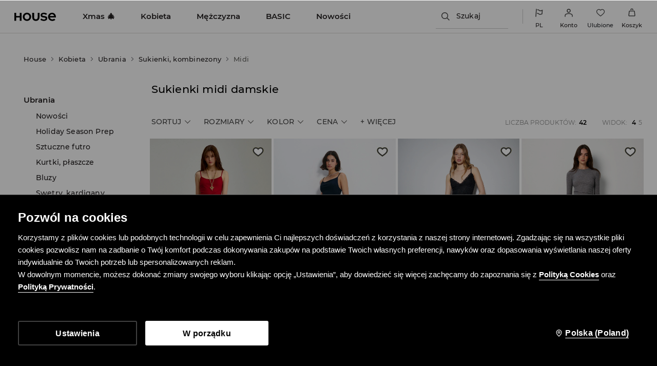

--- FILE ---
content_type: text/css
request_url: https://www.housebrand.com/pl/pl/skin/frontend/6.401.0/narch/legacy-front/mod-house.css
body_size: 51279
content:
@-webkit-keyframes house-logo-circle-rotate{0%{-webkit-transform:rotate(0);transform:rotate(0)}to{-webkit-transform:rotate(1turn);transform:rotate(1turn)}}@keyframes house-logo-circle-rotate{0%{-webkit-transform:rotate(0);transform:rotate(0)}to{-webkit-transform:rotate(1turn);transform:rotate(1turn)}}@-webkit-keyframes house-logo-rotate{0%{-webkit-transform:rotateY(0);transform:rotateY(0)}to{-webkit-transform:rotateY(1turn);transform:rotateY(1turn)}}@keyframes house-logo-rotate{0%{-webkit-transform:rotateY(0);transform:rotateY(0)}to{-webkit-transform:rotateY(1turn);transform:rotateY(1turn)}}.spinner-wrapper{background:url("data:image/svg+xml;charset=utf-8,%3Csvg xmlns='http://www.w3.org/2000/svg' height='4' width='4' viewBox='0 0 744.094 1052.362'%3E%3Cpath d='m-416.27 263.403 525.545-525.555m-262.772 1313.888L897.59.626M634.82 1314.514l525.543-525.556' stroke='%232b2b2a' stroke-width='262.775' opacity='.5'/%3E%3C/svg%3E");background-size:8px 8px;bottom:0;left:0;position:fixed;right:0;top:49px;z-index:100}.spinner{display:block;height:120px;left:50%;margin:0 auto;position:absolute;top:50%;-webkit-transform:translate(-50%,-50%);transform:translate(-50%,-50%);width:120px}.spinner:after,.spinner:before{content:"";display:block;height:inherit;position:absolute;width:inherit}.spinner:before{-webkit-animation:house-logo-circle-rotate 3s linear infinite;animation:house-logo-circle-rotate 3s linear infinite;background:url("data:image/svg+xml;charset=utf-8,%3Csvg xmlns='http://www.w3.org/2000/svg' viewBox='0 0 462.1 462.1' fill='%23fff'%3E%3Cpath d='M0 221.7C4.8 101.7 101.8 4.8 221.7 0v46.2c-94.5 4.7-170.8 81-175.5 175.5zm221.7 240.4C101.8 457.3 4.8 360.4 0 240.4h46.2c4.7 94.6 81 170.8 175.6 175.6zm240.4-221.7c-4.8 120-101.7 216.9-221.7 221.7v-46.2C335 411.2 411.2 335 416 240.4zM240.4 0c120 4.8 216.9 101.7 221.7 221.7h-46.2C411.2 127.2 335 50.9 240.4 46.2z' fill='%232b2b2a'/%3E%3C/svg%3E") 50%}.spinner:after{-webkit-animation:house-logo-rotate 3s linear infinite;animation:house-logo-rotate 3s linear infinite;background:url("data:image/svg+xml;charset=utf-8,%3Csvg xmlns='http://www.w3.org/2000/svg' class='svg-2' viewBox='0 0 462.1 462.1' fill='%23fff'%3E%3Cpath d='M328.2 188.1c-1.7-3.8-6.5-6.9-10.7-6.9H264c-4.2 0-7.6-3.4-7.6-7.6v-33.8c0-4.2-3.4-7.6-7.6-7.6h-34.1c-4.2 0-7.6 3.4-7.6 7.6v33.8c0 4.2-3.4 7.6-7.6 7.6H146c-4.2 0-9 3.1-10.7 6.9L84.8 298.5c-1.8 3.8.3 6.9 4.4 6.9h34.1c4.2 0 9-3.1 10.7-6.9l45.8-99.3c1.7-3.8 6.6-6.9 10.8-6.9h8.9c4.1 0 7.6 3.4 7.6 7.6v97.8c0 4.2 3.4 7.6 7.6 7.6h34.1c4.2 0 7.6-3.4 7.6-7.6v-97.8c0-4.2 3.4-7.6 7.6-7.6h8.9c4.2 0 9 3.1 10.7 6.9l45.8 99.3c1.7 3.8 6.6 6.9 10.7 6.9h34.1c4.2 0 6.2-3.1 4.4-6.9z' fill='%232b2b2a'/%3E%3C/svg%3E") 50%}@media(max-width:479px){.spinner{height:60px;width:60px}}.map-canvas{height:400px;margin:0 auto}.storelocator-container{background:#fcfcfc}.storelocator-container>h1{font-size:24px;font-weight:600;margin-bottom:32px;text-align:center}.storelocator-container .stores-list{margin-bottom:60px;text-align:center}.storelocator-container .store-wrapper{background:#fcfcfc;-webkit-box-sizing:border-box;box-sizing:border-box;cursor:pointer;display:inline-block;min-width:350px;overflow:hidden;padding:10px;width:16.6666666667%}.storelocator-container .store-wrapper h2{font-size:14px;font-weight:400;letter-spacing:.5px;line-height:28px;margin-top:40px;text-transform:uppercase}.storelocator-container .store-wrapper .shop-address{font-size:13px;line-height:1.4}.storelocator-container .store-wrapper .shop-address .shop-street{padding-top:30px}.storelocator-container .store-wrapper .show-on-map{border:1px solid #a0a0a0;display:inline-block;font-size:13px;font-weight:300;letter-spacing:1px;margin-top:10px;padding:5px;text-transform:uppercase}.storelocator-container .store-wrapper:focus-visible{outline:2px solid #000}.storelocator-container label{color:#666;display:block;float:left;font-size:9px;margin:30px 10px 0;text-align:center;width:170px}.storelocator-container input{border:1px solid #a0a0a0;display:inline-block;font-size:12px;height:29px;letter-spacing:1px;margin:20px 0 0;padding:0 10px;width:340px}.storelocator-container input:focus-visible{outline:2px solid #000}.storelocator-container button{background:#fff;border:1px solid #a0a0a0;display:inline-block;font-size:12px;height:30px;letter-spacing:1px;line-height:29px;margin:0 0 0 10px;padding:0 15px;text-align:center}.storelocator-container button:focus-visible{outline:2px solid #000}.storelocator-container .search-shop,.storelocator-container .vertical-middle{display:inline-block}.storelocator-container .geo-search{margin-bottom:10px}.storelocator-container .info-about-stores{border:1px solid #000;-webkit-box-sizing:border-box;box-sizing:border-box;font-size:16px;margin:30px 10px 10px;padding:10px;text-align:center}.storelocator-container .info-about-stores *{font-weight:700}.availability-popup .sizes-wrapper{position:relative}.availability-popup .sizes-wrapper .tooltip-error{display:none;left:0;-webkit-transform:translateX(-50%);transform:translateX(-50%);z-index:10}.availability-response-popup.popup{padding-right:60px;-webkit-transform:translate(-50%);transform:translate(-50%)}.map-container button.close{background:none;cursor:pointer;padding:0 10px}.enterAddress .tooltip_error{display:none}#availabilityPopup{display:none;margin-left:-415px;width:770px}#availabilityPopup.wide{-webkit-transform:none;transform:none}#availabilityPopup.wide .enterAddress{display:-webkit-box;display:-ms-flexbox;display:flex}#availabilityPopup.wide .enterAddress small{float:left;margin:8px 10px 0 0}#availabilityPopup.wide .enterAddress .button.submit{border-radius:0;margin:0 -1px 0 auto}#availabilityPopup.wide .enterAddress .input{border:1px solid #a0a0a0;border-radius:0;float:right;font-size:12px;height:29px;letter-spacing:1px;padding:0 10px;width:50%;z-index:1}#availabilityPopup.wide .enterAddress .input.error{border:1px solid #ed1b24}#availabilityPopup.wide .enterAddress .input:focus{border:1px solid #000}#availabilityPopup .confirmation-info p{font-size:12px;margin:10px 0;text-transform:none}#availabilityPopup .product-availability{background:transparent url(/skin/frontend/6.401.0/narch/public/images/ui-warehouse-avv.1I951gb.png) no-repeat;background-position:0 0;display:block;height:12px;margin:0;width:24px}#availabilityPopup .product-availability[data-availability="1"]{background-position:0 0}#availabilityPopup .product-availability[data-availability="2"]{background-position:-24px 0}#availabilityPopup .product-availability[data-availability="3"]{background-position:-48px 0}#availabilityPopup .store-wrapper{position:relative}#availabilityPopup .store-wrapper .product-availability{position:absolute;right:0;top:26px}#availabilityPopup .store-wrapper .show-on-map-label{bottom:20px;font-size:12px;position:absolute;right:0}#availabilityPopup ul.product-availability-legend{border-top:1px solid #7d7d7d;list-style:none;padding:10px 0;text-align:right}#availabilityPopup ul.product-availability-legend>li{display:inline-block;font-size:12px;line-height:14px;padding:0 0 0 15px}#availabilityPopup ul.product-availability-legend .product-availability{display:inline-block;margin:1px 5px -1px}page-header~.storelocator-container{margin-top:105px}@media(max-width:1023px){.storelocator-container .search-shop,.storelocator-container .vertical-middle{display:block}.storelocator-container .button-wrapper{padding:0 10px}.storelocator-container button{display:block;margin:0 0 5px;width:100%}.storelocator-container input{-webkit-box-sizing:border-box;box-sizing:border-box;margin:10px 10px 5px 0;width:100%}.storelocator-container label{display:block;float:none;font-size:16px;margin-top:10px;width:auto}.storelocator-container .store-wrapper{min-width:0;width:100%}.storelocator-container .info-about-stores{margin:20px 10px}#availabilityPopup.wide{top:70px!important}#availabilityPopup.wide .enterAddress{padding-bottom:16px}#availabilityPopup.wide .enterAddress .input{-webkit-box-flex:1;-ms-flex-positive:1;flex-grow:1;width:auto}#availabilityPopup.wide .stores-list{max-height:500px;overflow:auto}#availabilityPopup.wide .stores-list .store-wrapper.salon{float:none;margin:0;width:auto}#availabilityPopup.wide .stores-list .store-wrapper.salon .left{float:none;width:90%}#availabilityPopup.wide .stores-list .store-wrapper.salon .show-on-map{position:static}}@media(max-width:479px){#availabilityPopup.wide .enterAddress{-webkit-box-orient:vertical;-webkit-box-direction:normal;-ms-flex-direction:column;flex-direction:column}#availabilityPopup.wide .enterAddress small{font-size:16px;margin:10px 0}#availabilityPopup.wide .enterAddress .input{margin:0 0 10px}#availabilityPopup.wide .enterAddress button{-webkit-box-ordinal-group:2;-ms-flex-order:1;order:1;width:100%}#availabilityPopup ul.product-availability-legend{text-align:left}#availabilityPopup ul.product-availability-legend>li{display:block;padding:0}}.oh{overflow:hidden}.cb{clear:both}button{border:0;cursor:pointer}input:not([type=checkbox]){-webkit-appearance:none;border-radius:0}.tooltip-error{background:#000;color:#fff;display:block;font-family:Montserrat,Arial,sans-serif;font-size:11px;height:25px;left:calc(100% + 20px);letter-spacing:1px;line-height:25px;padding:0 13px;position:absolute;text-transform:none;white-space:nowrap}.tooltip-error:before{background:url(/skin/frontend/6.401.0/narch/public/images/tooltip_error_left.JqJDWU5.png) 0 0 no-repeat transparent;content:"";display:inline-block;height:10px;position:absolute;right:100%;top:50%;-webkit-transform:translateY(-50%);transform:translateY(-50%);width:10px}.tooltip-error.right:before{display:none}.tooltip-error.right:after{background:url(/skin/frontend/6.401.0/narch/public/images/tooltip_error.13swf20.png) 0 0 no-repeat transparent;content:"";display:inline-block;height:10px;left:100%;position:absolute;top:50%;-webkit-transform:translateY(-50%);transform:translateY(-50%);width:10px}#changePassword .tooltip-error,#customerData .tooltip-error,#invoiceData .tooltip-error,#shippingData .tooltip-error{left:256px}#registration-form .tooltip-error{font-size:11px;left:235px;padding:0 6px}#generalTermsStatement+.tooltip-error,#regAccept+.tooltip-error{left:calc(100% + 20px)}form[formnovalidate=formnovalidate] .tooltip-error{display:none!important}.hidden{display:none}blockquote,body,button,code,dd,div,dl,dt,fieldset,form,h1,h2,h3,h4,h5,h6,input,legend,li,ol,p,pre,td,textarea,th,ul{margin:0;padding:0}table{border-collapse:collapse;border-spacing:0}fieldset,img{border:0}address,caption,cite,code,dfn,em,optgroup,th,var{font-style:inherit;font-weight:inherit}del,ins{text-decoration:none}li{list-style:none}caption,th{text-align:left}h1,h2,h3,h4,h5,h6{font-size:100%;font-weight:300}q:after,q:before{content:""}abbr,acronym{border:0;font-variant:normal}sub,sup{vertical-align:baseline}button,legend{color:#000}button,input,optgroup,option,select,textarea{font-family:inherit;font-size:inherit;font-style:inherit;font-weight:inherit}button,input,select,textarea{font-size:100%}article,aside,section{display:block}*{-webkit-font-smoothing:antialiased;outline:none}article,aside,footer,header,nav,section{display:block}*{margin:0;padding:0}a{text-decoration:none}fieldset{border:none}em{font-style:italic}a{color:#000}template{display:none}body{background:#fcfcfc;font-family:Montserrat,Arial,sans-serif}body.news-index-post{background:#fff}textarea{resize:none!important}textarea.error{border:1px solid #ed1b24!important}::selection{background:#e42024}::-moz-selection{background:#e42024}.bg{background:url(/skin/frontend/6.401.0/narch/public/images/house-glowna-1920x1080.1vBLhZ8.jpg) no-repeat 50% 0 scroll;background-size:cover;height:100%;opacity:0;position:relative;width:100%;z-index:2}#content,#content.section .omnichannel,#newsletterMailHomePage{background-color:#fcfcfc}#campaign{position:relative;z-index:1}#campaign .top{position:relative;width:100%;z-index:10}@media(-webkit-min-device-pixel-ratio:2),(min-resolution:192dpi){#campaign .top{background:url(/skin/frontend/6.401.0/narch/public/images/house-glowna-2880x1620.Qy_82D3.jpg) no-repeat scroll top/cover transparent}}#campaign .top-all{background-image:url(/skin/frontend/6.401.0/narch/public/images/ss14.28BmEI_.jpg)!important}.checkbox,.checkbox2{background:url(/skin/frontend/6.401.0/narch/public/images/checkbox.2qv2X0G.gif) no-repeat;clear:left;cursor:pointer;float:left;height:25px;margin:0 0 3px;padding:0;text-align:left;width:19px}.checkbox input,.checkbox2 input{display:none}input.customCheck,input.customRadio{display:block;margin-left:-9999px;opacity:0;position:absolute}input.customCheck:checked~label:not(.tooltip-error) span,input.customRadio:checked~label:not(.tooltip-error) span{background-position:center -54px}input.customCheck~label:not(.tooltip-error),input.customCheck~label:not(.tooltip-error) *,input.customRadio~label:not(.tooltip-error),input.customRadio~label:not(.tooltip-error) *{cursor:pointer;display:block;float:left}input.customCheck~label:not(.tooltip-error) br,input.customRadio~label:not(.tooltip-error) br{float:none}input.customCheck~label:not(.tooltip-error) span,input.customRadio~label:not(.tooltip-error) span{background:url(/skin/frontend/6.401.0/narch/public/images/checkbox.2qv2X0G.gif) no-repeat scroll -2px -4px;height:15px;margin:3px 5px 0 0;width:15px}input.customRadio~label:not(.tooltip-error) span{background-image:url(/skin/frontend/6.401.0/narch/public/images/radio.3FqkDEb.png)}.radio{background:url(/skin/frontend/6.401.0/narch/public/images/radio.3FqkDEb.png) no-repeat;clear:left;cursor:pointer;float:left;height:25px;margin:-6px 0 0;padding:0;text-align:left;width:17px}.radio input{display:none}.bricks .brick.js-filter-only{display:none!important}#category .bricks .brick.js-visible{display:inline-block!important}.customSelect,.fancy-select{-moz-appearance:none;-webkit-appearance:none;background:#fff url(/skin/frontend/6.401.0/narch/public/images/select_bg.QfB1xz0.png) right 1px no-repeat!important;border:1px solid #b1b1b1;border-radius:0;color:#3b3b3b;cursor:pointer;font-size:11px;height:23px;letter-spacing:1px;line-height:25px;padding:0 2px;text-indent:1px;text-overflow:"";text-transform:uppercase;width:255px}.customSelect.disabled,.fancy-select.disabled{opacity:.7;pointer-events:none}.customSelect:active,.customSelect:focus-visible,.fancy-select:active,.fancy-select:focus-visible{border-color:#000}.error-msg{color:#ed1b24}#campaign .top a{display:block;width:25%}#campaign .top a img{width:100%}.grid-border{display:none}#logokampania{left:50%;margin-left:-10%;position:absolute;top:40%;width:20%}#homelogo-img{height:auto}#container{filter:alpha(opacity=0);float:left;opacity:0;width:100%}#container,#content{min-height:50px}.home{padding-right:1%;width:99%!important}#second_menu.russian a,.russian,header.russian a{font-family:Arial,Verdana,Geneva,sans-serif!important;font-weight:700;letter-spacing:1px!important}header.russian .top-menu a.selected{font-weight:400}#bottom_page.sub{padding-top:49px}.preloader{background:none repeat scroll 0 0 #f8f7f3;bottom:30px;display:none;height:60px;left:30px;position:absolute;width:230px;z-index:30}.preloader p{background:url(/skin/frontend/6.401.0/narch/public/images/ajax-loader.t_VCtXW.gif) no-repeat scroll 15px 13px transparent;font-size:16px;font-weight:300;letter-spacing:2px;line-height:30px;padding:15px 15px 15px 59px;text-transform:uppercase}.social_menu{float:right}.social_menu li{color:#000;float:left;font-size:12px;font-weight:400;height:17px;letter-spacing:2px;line-height:49px;margin:0;padding:0 4px;text-indent:-9999px;text-transform:uppercase;-webkit-transition:all .25s ease-out;transition:all .25s ease-out;width:17px}.social_menu li a{display:block;height:100%;width:100%}.social_menu .social-icon-fb{background-image:url(/skin/frontend/6.401.0/narch/public/images/fb.2ITQw8f.svg)}.social_menu .social-icon-ig{background-image:url(/skin/frontend/6.401.0/narch/public/images/ig.20uKH_P.svg)}.social_menu .social-icon-lin{background-image:url(/skin/frontend/6.401.0/narch/public/images/lin.1x9jc1Y.svg)}.social_menu .social-icon-pi{background-image:url(/skin/frontend/6.401.0/narch/public/images/pi.1zlkAEC.svg)}.social_menu .social-icon-tiktok{background-image:url(/skin/frontend/6.401.0/narch/public/images/tiktok.3EfSLlm.svg)}.social_menu .social-icon-tw{background-image:url(/skin/frontend/6.401.0/narch/public/images/tw.TllH_Iz.svg)}.social_menu .social-icon-vk{background-image:url(/skin/frontend/6.401.0/narch/public/images/vk.1m8Cdvs.svg)}.social_menu .social-icon-yt{background-image:url(/skin/frontend/6.401.0/narch/public/images/yt.1wyRgDa.svg)}.social_menu .lang{height:auto;margin-right:7px;margin-top:0;text-indent:0;width:auto}.social_menu .lang.selected{color:#ed1b24}.social_menu .lang:nth-child(4){margin-right:15px}.social_menu .newsletter{font-size:12px;font-weight:300;height:auto;margin:0 20px 0 16px;text-indent:0;width:auto}.social_menu .newsletter:hover{color:red}.content{float:left;position:relative;width:100%}.index .content{text-align:center}.loader{background:#ebebeb;bottom:0;display:none;left:0;position:absolute;right:0;top:0;z-index:3}.filters .grid_switch{color:#999;display:none;float:right;font-size:12px;letter-spacing:2px;line-height:47px;margin-right:100px}.filters .grid_switch a{cursor:pointer;float:right;height:15px;margin-right:5px;margin-top:15px;opacity:.7;width:15px}.filters .grid_switch a.grid-active{opacity:1}.filters a.grid-4-switch{background-image:url(/skin/frontend/6.401.0/narch/public/images/house-grid-4.2HXhk83.png);margin-left:15px}.filters a.grid-4-switch,.filters a.grid-old-switch{background-position:50%;background-repeat:no-repeat;background-size:contain}.filters a.grid-old-switch{background-image:url(/skin/frontend/6.401.0/narch/public/images/house-grid-old.nMA5Ss8.png)}#category .grid-4 .product p{font-size:1.2em}.load-icon{background:url(/skin/frontend/6.401.0/narch/public/images/ajax-loader.t_VCtXW.gif) no-repeat scroll 50% #f8f7f3;display:block;height:100%!important;height:400px;position:fixed;position:absolute;top:0!important;top:49px;width:100%;z-index:12}.menuDown{bottom:0;left:0!important;position:fixed!important;top:auto!important}#address{margin:0 0 0 10px}.map-canvas{height:390px}.map-canvas:hover img{opacity:1!important}.tooltip{display:none;height:36px;position:absolute}.tooltip img{left:50%;margin-left:-5px;position:absolute;top:25px}.tooltip p{background:#333;display:inline-block;padding:0 13px}.tooltip p,.tooltip_error{color:#fff;font-size:10px;font-weight:400;height:25px;letter-spacing:1px;line-height:25px;text-transform:uppercase;white-space:nowrap}.tooltip_error{background:#000!important;display:none;padding:2px 13px 0;position:absolute}.tooltip_error img{position:absolute;right:-10px;top:8px}.close_redir{background:url(/skin/frontend/6.401.0/narch/public/images/popup_close.1oB_lFU.png) 0 0 no-repeat;border:0;display:block;height:19px;position:absolute;right:20px;text-indent:-9999px;top:20px;width:19px}.close_redir:hover{background:url(/skin/frontend/6.401.0/narch/public/images/popup_close_hover.24-B9tN.png) 0 0 no-repeat;cursor:pointer}.overlay{background:#fff;bottom:0;cursor:pointer;display:none;left:0;opacity:.8;position:fixed;right:0;top:0;z-index:98!important}#passwordPopup{margin-left:-220px;width:400px}#checkout #passwordPopup h2{border:none;margin:0;padding:0 0 15px}.popup.wide .tooltip_error{right:60px;top:0}#availabilityPopup .productName{float:left;font-size:18px;line-height:22px;margin:16px 0 0;width:300px}#availabilityPopup .product_desc{float:right;margin:37px 0 0;width:405px}#availabilityPopup .product_desc dt{letter-spacing:0;text-transform:none;width:70px}#availabilityPopup small{color:#666;display:block;font-size:9px;letter-spacing:0;margin:15px 0 0;text-transform:none}#availabilityPopup .address{border-top:1px solid #7d7d7d;float:left;width:240px}#availabilityPopup .address small{float:left}#availabilityPopup .address small.header2{float:right;margin:15px 75px 0 0}#availabilityPopup .salon{border-bottom:1px solid #7d7d7d;clear:both;min-height:100px;padding:22px 0;width:240px}#availabilityPopup .salon:last-child{border:none}#availabilityPopup .salon p.left{float:left;letter-spacing:.5px;line-height:19px;min-height:120px;width:200px}#availabilityPopup .salon p.right{float:right;margin:0 14px 0 0}#availabilityPopup .salon p.showOnMap{clear:right;margin:85px 0 0 155px;position:absolute}#availabilityPopup .salon p{font-size:10px}#availabilityPopup .salon p span{font-size:12px}#availabilityPopup .salon p.right span{color:red;font-size:16px}#availabilityPopup .postcode{clear:both;margin:13px 0 0}#availabilityPopup .postcode small{float:left;margin:9px 0 0}#availabilityPopup .postcode .input{border:1px solid #7d7d7d;color:#797979;float:right;font-size:11px;height:30px;letter-spacing:1px;padding:0 10px;text-transform:uppercase;width:145px}#availabilityPopup .postcode .button{border:1px solid #7d7d7d;cursor:pointer;float:right;font-size:11px;height:32px;letter-spacing:1px;margin:0 0 0 12px;width:60px}#availabilityPopup .postcode .button:hover,#availabilityPopup .postcode .input:focus{border:1px solid #000}#availabilityPopup.wide .productName{clear:left}#availabilityPopup.wide .colorColumn{width:150px!important}#availabilityPopup.wide .product_desc{float:left;margin:15px 0 0 20px;width:445px}#availabilityPopup.wide .product_desc dl{margin:0 0 10px;width:66%}#availabilityPopup.wide .product_desc .size{width:215px}#availabilityPopup.wide .address{padding:0 25px 0 0}#availabilityPopup.wide .address small.header2{margin:15px 0 0}#availabilityPopup.wide .address.last{padding:0}#availabilityPopup.wide .entry,#availabilityPopup.wide .salon{border-bottom:none;border-top:1px solid #7d7d7d;clear:none;float:left;margin:0 25px 0 0}#availabilityPopup.wide .salon:hover{background:#f5f4f4;cursor:pointer}#availabilityPopup.wide .stores-list>div:nth-child(3n+0){margin:0}#availabilityPopup.wide .entry p.right{margin:15px 0 0}#availabilityPopup.wide .map{border-top:1px solid #7d7d7d;clear:both;margin:0;padding:16px 0 0}#availabilityPopup.wide .map img{display:block;width:100%}#availabilityPopup.wide .map .button,#submit-btn a,.geolocation .locate,.show-stores-buttons a{border:1px solid #a0a0a0;display:block;float:right;font-size:12px;height:29px;letter-spacing:1px;line-height:29px;margin:0 0 0 10px;padding:0 15px;text-align:center}#availabilityPopup.wide .map .button{background:#fff;height:31px}#availabilityPopup.wide .map .button.showMap{padding:0 37px}#availabilityPopup.wide .map .button:hover{border:1px solid #000}#availabilityPopup.wide .geolocation{height:55px}#availabilityPopup.wide .geolocation small{float:left}@media only screen and (max-width:768px){#availabilityPopup{left:0;margin:auto;max-width:90%;right:0}}@media only screen and (max-width:424px){#availabilityPopup.wide .product_desc .size{width:32%!important}#availabilityPopup{max-width:87%}#address{bottom:44px;left:21px;position:absolute}}@media only screen and (max-width:420px){#address{left:5px}}#additionalInfo{font-size:11px;line-height:18px;margin-left:-320px;text-align:center;width:640px}#additionalInfo h2{clear:both;display:block;font-size:18px;padding:0 0 20px;width:100%}#additionalInfo p.intro{padding:31px 0 55px}#additionalInfo p{clear:both;display:block;margin:0 auto;width:460px}#additionalInfo strong{display:block;padding:0 0 15px}#additionalInfo img{margin:7px 0}#sharePopup{margin-left:-355px;position:fixed;top:50px!important;width:670px}#sharePopup div{clear:both}#sharePopup small{clear:left;color:#666;display:block;float:left;font-size:9px;letter-spacing:0;margin:5px 0 0 60px;text-transform:none;width:115px}#sharePopup h2{clear:both;display:block;font-size:18px;padding:0 0 25px;text-align:center;width:100%}#sharePopup input{border:1px solid #7d7d7d;color:#797979;float:left;font-size:11px;height:23px;letter-spacing:1px;padding:0 5px;text-transform:uppercase;width:330px}#sharePopup input:focus{border:1px solid #000}#sharePopup textarea{border:1px solid #7d7d7d;color:#797979;float:left;font-size:11px;height:150px;letter-spacing:1px;padding:5px;text-transform:uppercase;width:330px}#sharePopup input.error,#sharePopup textarea.error{border:1px solid #ed1b24}#sharePopup .button{background:#ed1b24;border:none;clear:both;color:#fff;cursor:pointer;font-size:18px;height:42px;letter-spacing:2px;margin:0 0 0 173px;-webkit-transition:background-color .4s linear;transition:background-color .4s linear;width:344px}#sharePopup .button:hover{background:#000}#sharePopup .clear{clear:both;height:10px;width:390px}#sharePopup p.mandatory{clear:both;font-size:11px;height:50px;padding:8px 0 0 186px;width:390px}#sharePopup .tooltip_error{left:557px}#sharePopup .tooltip_error img{left:-10px}#shipmentTermsPopup{width:580px}.popup ul{font-size:11px;padding:0 0 20px;text-align:center}.popup ul.messages{padding-top:30px}.popup ul.messages ul{padding:0}.popup ul.messages span{font-size:18px;text-transform:none}.popup ul li{list-style:none;margin:0 0 4px}#promoCodePopup{font-size:11px;line-height:18px;text-align:center;width:640px}#promoCodePopup h2{clear:both;display:block;font-size:18px;padding:0 0 25px;text-align:center;width:100%}#promoCodePopup p{clear:both;display:block;margin:0 0 22px}#promoCodePopup p:last-child{margin:0 0 5px}#popupLanguage{height:240px;margin-left:-220px;width:400px}#popupLanguage a{letter-spacing:2px}#popupLanguage a:hover{color:#ed1b24}#popupLanguage h3{font-size:12px;font-weight:400;letter-spacing:1px;padding:0 0 10px;text-align:center;width:100%}#popupLanguage .left h3{margin:38px 0 0}#popupLanguage .right h3{margin:26px 0 0}#popupLanguage .left{border-right:1px solid #858585;float:left;height:125px;margin:40px 0 0;padding:0 20px 0 0;width:47%}#popupLanguage .left .filters{border:none;margin:0}#popupLanguage .left .filters .dropdown{background:none;display:inline-block;float:none;padding:0}#popupLanguage .left .filters .dropdown>a{background:url(/skin/frontend/6.401.0/narch/public/images/select.1DpZf_d.png) no-repeat scroll right 2px transparent;display:inline-block;float:none;margin:0;padding:0 12px 0 0}#popupLanguage .left .filters ul{text-align:center;width:100%}#popupLanguage .left .filters ul .select{clear:both;float:none;margin:10px 0 0;position:relative;right:0;width:120px}#popupLanguage .left .filters ul .select li{float:none;height:18px;width:103px}#popupLanguage .left .filters ul .select li a{letter-spacing:1px}#popupLanguage .left .filters ul .select li a:hover{color:#fff}#popupLanguage .right{float:right;margin:40px 0 0;width:47%}#popupLanguage .right .selectLanguage{text-align:center}#popupLanguage .right .selectLanguage li{display:none}#popupLanguage .right .selectLanguage li a{cursor:pointer;display:block;font-size:14px}#chooseSize{height:245px;margin-left:-260px;width:480px}#password-recovery{display:none}#passReminder{margin-left:-260px;width:480px}#passReminder #login .left{clear:both;float:none;height:auto;margin:0 auto;padding:40px 0 20px}#passReminder #login .left .tooltip_error{margin:0 0 0 340px}#checkout #passReminder h2,#passReminder h2{border:none;font-size:18px;margin:0;padding:0}#collectingPopup{width:600px}#collectingPopup h2,#contactForm h2,#findOrder h2,#lipsum h2,#passReminder h2,#passwordPopup h2,#popupDelivery h2,#popupNewsletter h2,#shipmentTermsPopup h2,.contactForm h2{display:block;font-size:18px;padding:25px 0;text-align:center;width:100%}#contactForm h2{padding:0 0 50px}#collectingPopup p,#lipsum p,#passwordChangeConfirmationPopup p,#passwordPopup p,#popupDelivery p,#shipmentTermsPopup p{clear:both;display:block;font-size:11px;line-height:18px;padding:0 0 20px;text-align:center}#passwordChangeConfirmationPopup{-webkit-transform:translate(-50%);transform:translate(-50%)}#collectingPopup p:last-child{padding:0}#popupDelivery{margin-left:-320px;width:600px}#popupDelivery p{padding:0 0 12px}#popupDelivery span{color:#e42024;font-size:14px}#findOrder{margin-left:-320px;width:640px}#findOrder .infoBox{clear:both;width:100%}#findOrder .infoBox p{color:#ed1b24;font-size:16px;letter-spacing:1px;padding:20px 50px 0;text-align:center;text-transform:uppercase}#findOrder .form dt{width:262px}#findOrder .form dd{width:300px}#findOrder .clear{clear:both;float:none;height:1px;width:400px}#contactForm,.contactForm{width:640px;z-index:12}#contactForm .column,.contactForm .column{float:left;font-size:11px;padding:0 25px 0 0;text-align:right;width:150px}#contactForm .column h3,.contactForm .column h3,.text-page #content #contactFormOrders h3{font-size:18px;padding:0 0 3px}#contactForm .column p,.contactForm .column p{padding:0 0 15px}#contactForm .column a:hover,#contactForm .column big,.contactForm .column p big{color:#ed1b24}#contactForm .form,.contactForm .form{border-left:1px solid #b1b1b1;float:left;margin:0 0 20px;width:410px}.contactForm .form{width:461px}#contactForm .form .clear,.contactForm .form .clear{clear:both;height:1px;width:300px}#contactForm .form label:not(.tooltip-error),.contactForm .form label:not(.tooltip-error){color:#666;display:block;float:left;font-size:9px;height:40px;letter-spacing:0;line-height:29px;text-align:right;text-transform:none;width:170px}#contactForm .tooltip-error,.contactForm .tooltip-error{top:0}#contactForm .form label,.guest-form label{width:120px}#contactForm .form .right,.contactForm .form .right{float:right;min-height:40px;position:relative;width:270px}.contactForm .form .right h3{font-size:14px}.contactForm .form .right h4{font-size:12px;padding:0 0 6px}#contactForm .form .right{width:270px}#contactForm .form .right input,#contactForm .form .right select,#contactForm .form .right textarea,.contactForm .form .right input,.contactForm .form .right select,.contactForm .form .right textarea,.guest-form input,.guest-form select{background-color:#fcfcfc;border:1px solid #b1b1b1;color:#3b3b3b;cursor:pointer;font-size:11px;height:23px;letter-spacing:1px;padding:0 5px;text-transform:uppercase;width:255px}#contactForm .form .right input.error,#contactForm .form .right select.error,#contactForm .form .right textarea.error,.contactForm .form .right input.error,.contactForm .form .right select.error,.contactForm .form .right textarea.error{border:1px solid #ed1b24}#contactForm .form .right textarea,.contactForm .form .right textarea{height:150px;padding:5px}#contactForm .form .right select,.contactForm .form .right select{height:25px;width:266px}#contactForm .form .right .tooltip_error,.contactForm .form .right .tooltip_error{height:24px;left:285px;top:2px}#contactForm .form .right .tooltip_error img,.contactForm .form .right .tooltip_error img{left:-10px}#contactForm .form p.mandatory,#contactFormOrders .form p.mandatory,.contactForm .form p.mandatory{clear:both;display:block;font-size:11px;height:55px;line-height:57px;padding:0 0 0 197px}#contactForm .form p.mandatory{padding:0 0 0 150px}#contactForm p.bottom,.contactForm p.bottom{border-top:1px solid #7d7d7d;clear:both;display:block;font-size:10px;line-height:18px;margin:0;padding:18px 0 0;text-transform:uppercase}#contactForm .form .right h3,#contactForm .form .right h4{color:#666;font-size:14px}#contactForm .form .right h4{font-size:12px;padding:0 0 10px}#contactForm .g-recaptcha,.contactForm .g-recaptcha{margin:15px 0}#contactForm .g-recaptcha.error>div,.contactForm .g-recaptcha.error>div{border:1px solid #f62233}#contactForm .g-recaptcha .tooltip-error,.contactForm .g-recaptcha .tooltip-error{top:20px}#contactForm.popup .g-recaptcha .tooltip-error,.contactForm.popup .g-recaptcha .tooltip-error{left:calc(100% + 50px);top:20px}#contactForm .button,#contactFormPage .contactForm .confirmation-wrap a,#findOrder .button,#popupNewsletter .button,.bank-account-form .button,.contactForm .button,.guest-form button,.text-page #content .contactForm .button{background:#f62233;border:none;clear:both;color:#fff;cursor:pointer;font-size:18px;height:42px;letter-spacing:4px;line-height:42px;margin:0 0 0 196px;text-align:center;text-transform:uppercase;-webkit-transition:all .4s ease-in-out 0s;transition:all .4s ease-in-out 0s;width:265px}.bank-account-form .button{margin:0}#contactForm .button:hover,#contactFormPage .contactForm .confirmation-wrap a:hover,#findOrder .button:hover,#popupNewsletter .button:hover,.contactForm .button:hover,.guest-form button:hover{background:#000}#findOrder .button{clear:both;display:block;margin:30px auto 5px;width:401px}#contactForm .button{margin:0 0 0 140px}@media(max-width:700px){#contactForm .form{border:none;clear:both;width:auto}#contactForm .form .column{width:100%}#contactForm .form .form{border-left:none;width:100%}#contactForm .form .button{margin-left:0}#contactForm .form,.contactForm .form{border-left:none}#contactForm .form label,.guest-form label{padding:0 3% 0 0;width:31%}#contactForm .form .right{float:left;width:50%}#contactForm .form p.mandatory{padding:0 0 0 34%}#contactForm .button{margin:0 0 0 34%}#contactForm{width:auto!important}#contactForm .column{margin:-20px 0 0;padding:0 25px 10px 30%}#contactForm .column,.contactForm .column{padding:initial;text-align:center;width:auto}#contactFormPopup{-webkit-box-orient:vertical;-webkit-box-direction:normal;display:-webkit-box;display:-ms-flexbox;display:flex;-ms-flex-direction:column;flex-direction:column}#contactFormPopup .mandatory{margin-left:-198px}#contactFormPopup>input.button{margin:0}}#popupNewsletter{margin-left:-560px;width:1080px;z-index:12}#popupNewsletter .left{float:left;width:39%}#popupNewsletter .right{float:right;position:relative;width:57%}#popupNewsletter h3{font-size:34px;font-weight:400;letter-spacing:2px;margin:-8px 0 8px}#popupNewsletter h3,#popupNewsletter h4{color:#ed1b24;text-align:center;width:100%}#popupNewsletter h4{font-size:18px;line-height:26px;margin:0 0 20px}#popupNewsletter label{color:#666;display:block;font-size:9px;font-weight:400;letter-spacing:0;text-transform:none}#popupNewsletter .email{border:1px solid #7d7d7d;clear:both;display:block;font-size:19px;height:50px;letter-spacing:1px;margin:9px 0 0;padding:0 10px;text-transform:uppercase;width:93%}#popupNewsletter .email.error{border:1px solid #ed1b24}#popupNewsletter .accept{font-size:11px;line-height:18px;padding:20px 0 0;position:relative;text-align:center}#popupNewsletter .accept input.customCheck:checked+label span{background-position:-2px -54px}#popupNewsletter .accept .checkbox2{float:left;height:23px;margin:0 0 3px -2px;width:19px}#popupNewsletter .accept .checkbox2.error{border:1px solid #ed1b24}#popupNewsletter .accept span{display:block;float:left;padding:3px 0 0 5px}#popupNewsletter .accept p{clear:both;display:block;padding:10px 0 0;text-align:left}#popupNewsletter .accept label p{clear:none;color:#000;font-size:11px;font-weight:300;letter-spacing:1px;padding:3px 0 0;text-transform:uppercase}#popupNewsletter .button{clear:both;display:inline-block;float:none;margin:45px auto 31px}#popupNewsletter .right .tooltip_error{right:12px;top:161px}#popupNewsletter .right .tooltip_error img{left:-10px}#popupNewsletter .right .accept .tooltip_error{left:244px;right:auto;top:18px}#popupNewsletter #newsletterRegPopup{display:block;left:0;opacity:0;position:absolute}@media(max-width:1150px){#popupNewsletter{left:10px!important;margin-left:0!important;right:10px!important;width:auto!important}}@media(max-width:640px){#popupNewsletter .left{display:none}#popupNewsletter .right{width:auto}#popupNewsletter .email{width:96%}}#lipsum{margin-left:-350px;width:660px}#quickshop{width:800px}#quickshop .product_desc{margin-top:2px}#quickshop .display_image{margin:0;width:350px}.go-to-product-btn{color:#000;display:inline-block;font-size:12px;letter-spacing:2px;margin:30px 0 0;padding-right:60px;position:relative;-webkit-transition:opacity .3s linear 0s;transition:opacity .3s linear 0s}.go-to-product-btn:after{background:url(/skin/frontend/6.401.0/narch/public/images/next.3xHC8jJ.png);content:"";display:inline-block;height:5px;position:absolute;right:0;top:7px;width:43px}.go-to-product-btn:hover{color:#ec160c}.go-to-product-btn:hover:after{background:url(/skin/frontend/6.401.0/narch/public/images/next_hover.357biZ1.png)}.pull-right-box{float:right}.pull-right-box:after{clear:both;content:""}#quickshop .info_box{width:450px}#quickshop .info_box .product_name{margin:6px 30px 0 50px}#quickshop .info_box .product_name a:hover{color:#ed1b24}#quickshop .info_box .product_info dt,#quickshop .product_desc dt{letter-spacing:0;text-transform:none}#quickshop .info_box .product_info{border-bottom:none;padding:12px 0 9px}#quickshop .product_desc dl.last{margin-bottom:5px}#quickshop .product_desc .basket,#quickshop .product_desc .unavailable-product{margin-top:11px}#quickshop .display_image .mainPhoto img{width:350px!important}#quickshop .display_image .label{top:0}#quickshop .gotocart{display:none!important}#quickshop .mainPhoto div{cursor:default;z-index:1}#quickshop .mainPhoto div:after{background:none;cursor:default}#quickshop .product_desc .basket_other a{display:block!important}#quickshop .product_desc .basket_other{width:auto}#quickshop .info_box .product_desc dt .tooltip_error{margin:-7px 0 0 -176px}#quickshop h2.header{clear:both;display:block;float:none;font-size:14px;padding:0 0 18px;width:100%}#quickshop.availability .product_desc{border-top:1px solid #7d7d7d;margin:0 0 0 50px;padding:15px 0 0}#quickshop.availability .product_desc dl.last{margin-bottom:12px}#quickshop.chooseSize{margin-left:-410px;width:780px}#quickshop.chooseSize .product_desc{border-top:1px solid #7d7d7d;margin-top:10px;padding:10px 0 0}#quickshop.chooseSize .display_image,#quickshop.chooseSize .display_image .mainPhoto img{width:275px!important}#quickshop.chooseSize .info_box{float:right;width:477px}#quickshop.chooseSize .info_box>div{margin-left:0!important}#quickshop.chooseSize .product_desc{border-top:none;margin:0;padding:0}#quickshop.chooseSize .product_info{border-bottom:none}#quickshop.chooseSize .info_box .product_desc dl{margin:0}#quickshop.chooseSize .product_desc dl.last{margin:10px 0 20px}#quickshop.chooseSize .product_desc .size{width:300px}#quickshop.chooseSize{margin-left:-260px;width:480px}.invoice-data-info{margin:10px 0}.map-overlay{background:#fff;bottom:0;cursor:pointer;display:none;left:0;opacity:.8;position:fixed;right:0;top:0;z-index:98}#unavailableInfo{margin-left:-250px;text-align:center;width:460px}#unavailableInfo h2{color:#ed1b24;display:block;font-size:18px;width:100%}#unavailableInfo p,p.successInfo{clear:both;display:block;font-size:11px;padding:15px 0 30px;text-align:center}.successInfoHeader{text-align:center;width:100%}.closeButton_redir,.nie,.tak,a.closeButton{background:#ed1b24;clear:both;color:#fff;display:block;height:42px;letter-spacing:3px;line-height:42px;margin:0 auto;text-align:center;-webkit-transition:background-color .4s linear 0s;transition:background-color .4s linear 0s;width:160px}.closeButton_redir:hover,.nie:hover,.tak:hover,a.closeButton:hover{background:#000}@media(max-width:820px){#popupLanguage .left{margin-top:20px;width:100%}#popupLanguage .right{margin-top:65px;width:100%}#popupLanguage{height:320px;margin-left:-130px;width:220px}#quickshop .display_image{width:35%}#quickshop .display_image *{width:100%}#quickshop .display_image .mainPhoto img{width:100%!important}#quickshop .info_box{float:right;width:62%}#quickshop .display_image .label{width:82px!important}#quickshop .info_box>div{margin-left:0}#quickshop .info_box .product_name{margin:6px 30px 0 0}#quickshop .mail .checkbox input{margin:0;width:12%}#quickshop .mail .checkbox p{float:right;width:85%}#availabilityPopup.wide .product_desc{margin:15px 0 0}#availabilityPopup.wide .colorColumn{width:130px!important}#availabilityPopup.wide .address{padding-right:7.7%;width:46%}#availabilityPopup.wide .address.first{display:none}#availabilityPopup.wide .address.last{padding-right:0}#availabilityPopup.wide .entries .entry:nth-child(3){border-top:1px solid #7d7d7d}#availabilityPopup.wide .entry{margin:0;width:46%}#availabilityPopup.wide .entry:nth-child(2n){float:right}#availabilityPopup.wide .entries>div:nth-child(2n),#availabilityPopup.wide .entries>div:nth-child(3n){margin:0}#availabilityPopup.wide .entries>div:nth-child(odd){margin-right:4%}#availabilityPopup.wide .entries .salon{width:48%}.popup .tooltip_error{clear:both!important;float:left!important;left:auto!important;margin:3px 0 2px!important;position:static!important;right:auto!important;top:auto!important}.popup .tooltip_error img{top:10px!important}.hasCustomSelect.error{left:0!important;top:30px!important}}@media(max-width:700px){#availabilityPopup .salon p.left{width:140px}#availabilityPopup .salon p.showOnMap{margin:0}}@media(max-width:640px){#quickshop .display_image{clear:both;width:100%}#quickshop .info_box{padding:20px 0 0;width:100%}#quickshop .info_box>div{margin-left:0}#quickshop .mail .checkbox input{margin:0;width:7%}#quickshop .mail .checkbox p{float:right;width:90%}}#errorPage{background:#fcfcfc;min-height:400px}#errorPage .left{float:left;height:auto!important;text-transform:uppercase;width:50%}#errorPage .left h1{font-size:38px;line-height:40px;margin-left:14%;padding:0 0 30px}#errorPage .left p{font-size:18px;margin-bottom:20px;margin-left:14%}#errorPage .right{background-position:0 0;background-repeat:no-repeat;background-size:90%;float:right;height:auto!important;width:50%}#errorPage .left .header{background:url(/skin/frontend/6.401.0/narch/public/images/error_header.3GD8qp3.png) 0 0 no-repeat;color:#fff;font-size:30px;height:59px;line-height:70px;margin:55px 0 50px calc(14% - 11.5px);text-align:center;width:265px}#errorPage .right.error404{background-image:url(https://www.housebrand.com/media/SHARED/stronywizerunkowe/house/lpage/img/error-404.jpg)}#errorPage .buttonGray,#errorPage .buttonNext{clear:both;float:left;font-size:14px;height:36px;letter-spacing:1.5px;line-height:38px;margin:10px 0 0 14%;max-width:280px;padding:0 10px;text-align:center;width:77%}@media(max-width:768px){#errorPage .buttonGray,#errorPage .buttonNext{text-align:center}}.filters{background:#fff;border-bottom:1px solid #7d7d7d;font-size:14px;height:44px;margin:0 10px 15px;text-align:left}.filters *{display:block;float:left}.filters li{height:44px;margin:0;padding:0;position:relative}.filters li.dropdown{background:url(/skin/frontend/6.401.0/narch/public/images/select.1DpZf_d.png) no-repeat scroll right 16px;padding:0 12px 0 0}.filters li.dropdown:hover{background:url(/skin/frontend/6.401.0/narch/public/images/select_hover.3rR4zcC.png) no-repeat scroll right 16px}.filters li.dropdown:hover>a{color:red}.filters li:hover ul{display:block}.filters li ul li{clear:both}.filters li ul li a{color:#fff}.filters a{height:18px;letter-spacing:2px;text-transform:uppercase}.filters ul a:first-child{margin:12px 0 0 10px}.filters a.remove{background:none;color:#999;cursor:pointer;font-size:10px;margin:16px 0 0 30px;padding:0}.filters a.remove:hover{color:red}.filters span{color:#aaa;margin:12px 0 0;padding:0 6px 0 17px}.filters .count{float:right;margin:0}.filters .count small{background:none;color:#999;font-size:10px;letter-spacing:2px;margin:16px 0 0;padding:0;text-transform:uppercase}.filters .count big{font-size:14px;font-weight:400;letter-spacing:2px;margin:12px 10px 0 12px}.filters .count span{font-size:10px;letter-spacing:1px;margin:16px 0 0;padding:0 6px}.filters .clear{clear:both;display:none;float:none;height:1px;margin:0;padding:0;width:90%}#category .filters li.dropdown{background:url(/skin/frontend/6.401.0/narch/public/images/select.1DpZf_d.png) no-repeat scroll right 15px}#category .filters li.dropdown:hover{background:url(/skin/frontend/6.401.0/narch/public/images/select_hover.3rR4zcC.png) no-repeat scroll right 15px}#category .filters li.dropdown a{font-size:12px;letter-spacing:.05em;-webkit-transition:none;transition:none}#category .filters li.active>a{color:red}#category .filters li.dropdown.dropdownRange .select{height:56px;overflow:hidden;padding:18px 31px 11px 26px;right:-115px;width:300px!important}#category .filters li.dropdown.dropdownRange .priceContainer{color:#fff;position:absolute;top:40px}#category .filters li.dropdown.dropdownRange .priceMin{left:-6px}#category .filters li.dropdown.dropdownRange .priceMax{right:-9px}#category .filters li.dropdown.dropdownRange .priceContainer small{margin:3px 0 0 3px}#category .filters ul#color{left:5px}#category.categoryCommingSoon .label{opacity:0;-webkit-transition:opacity .4s linear 0s;transition:opacity .4s linear 0s}#category.categoryCommingSoon .product:hover .label{opacity:1}#category.categoryCommingSoon .product .hover .cart{font-size:12px;letter-spacing:1px;width:80%}#category p.note-msg{color:red;font-size:22px;padding:32px 0 0 19px;text-transform:uppercase}.filters #firstSelect{right:auto}.filters .select{background:#333;display:none;float:none;margin:38px 0 0;padding:13px 10px 0 14px;position:absolute;z-index:5}.filters .select>li:last-child{margin-bottom:12px}.filters .select{max-height:284px;overflow-x:hidden;overflow-y:auto}.filters .select li{height:auto}.dropdown input.customCheck+label p,.filters .select li a{background:url(/skin/frontend/6.401.0/narch/public/images/select_empty.PTB314P.png) 0 3px no-repeat;color:#fff;font-size:11px;height:auto;letter-spacing:1px;line-height:16px;margin:0;padding:0 0 0 22px;white-space:nowrap}.dropdown input.customCheck+label p{background:none;float:left;padding:0;text-transform:uppercase}.filters .select li a:hover{background:url(/skin/frontend/6.401.0/narch/public/images/select_hover.3s5SbGO.png) 0 3px no-repeat}.filters .select li a.selected{background:url(/skin/frontend/6.401.0/narch/public/images/select_selected.zeSqcxh.png) 0 3px no-repeat;font-size:11px;font-weight:400;letter-spacing:1px;margin:0}.filters .select.links li a.selected{font-weight:300}.filters .select.links li a{background:none repeat scroll 0 0 transparent;padding:0 0 0 2px}.dropdown input.customCheck+label span{background:url(/skin/frontend/6.401.0/narch/public/images/select_empty.PTB314P.png) 0 0 no-repeat!important;float:left;height:10px;margin:3px 10px 0 0;padding:0;width:10px}.dropdown input.customCheck+label:hover span{background:url(/skin/frontend/6.401.0/narch/public/images/select_hover.3s5SbGO.png) 0 0 no-repeat!important}.dropdown input.customCheck:checked+label span{background:url(/skin/frontend/6.401.0/narch/public/images/select_selected.zeSqcxh.png) 0 0 no-repeat!important}.dropdown input.customCheck:checked+label p{font-weight:400;letter-spacing:1px}.filters .select#share{padding:20px 31px 18px 27px;width:auto!important}.filters .select#share li{background:none;height:41px;margin:0 0 2px;padding:0}.filters .select#share li a{clear:both;height:31px;padding:0;width:31px}.filters .select#share li a.facebook{background:url(/skin/frontend/6.401.0/narch/public/images/share_facebook.oHgOYpJ.png) 0 0 no-repeat}.filters .select#share li a.pinterest{background:url(/skin/frontend/6.401.0/narch/public/images/share_pinterest.38rsq7Y.png) 0 0 no-repeat}.filters .select#share li a.twitter{background:url(/skin/frontend/6.401.0/narch/public/images/share_twitter.1mBC2eO.png) 0 0 no-repeat}.filters .select#share li a.google{background:none;height:24px}.filters .select#share li a.mail{background:url(/skin/frontend/6.401.0/narch/public/images/share_mail.1Rx6rm6.png) 0 0 no-repeat}.filters .select#share li a.print{background:url(/skin/frontend/6.401.0/narch/public/images/share_print.1hlJ9Hd.png) 0 0 no-repeat}.filters #share.select li .z-google{background:url(/skin/frontend/6.401.0/narch/public/images/share_google.DRIeb_Q.png) 0 -4px no-repeat;display:block;height:24px;margin:5px 0 0;position:absolute;width:31px}.filters #share.select li .z-google.hover{background:url(/skin/frontend/6.401.0/narch/public/images/share_google_hover.AOvYMOy.png) 0 -4px no-repeat}.filters #share.select li .z-google-hide{display:block!important;margin:-5px 0 0;opacity:0;overflow:hidden}.filters #share.select li .z-google-hide div{margin:0 0 0 -5px!important}.filters .select#share li a.facebook:hover{background:url(/skin/frontend/6.401.0/narch/public/images/share_facebook_hover.1KhlAVZ.png) 0 0 no-repeat}.filters .select#share li a.pinterest:hover{background:url(/skin/frontend/6.401.0/narch/public/images/share_pinterest_hover.3GOfo1w.png) 0 0 no-repeat}.filters .select#share li a.twitter:hover{background:url(/skin/frontend/6.401.0/narch/public/images/share_twitter_hover.1OkfAIm.png) 0 0 no-repeat}.filters .select#share li a.mail:hover{background:url(/skin/frontend/6.401.0/narch/public/images/share_mail_hover.3ZAkzEd.png) 0 0 no-repeat}.filters .select#share li a.print:hover{background:url(/skin/frontend/6.401.0/narch/public/images/share_print_hover.33v_zUa.png) 0 0 no-repeat}.filters.path{display:none}.filters.path a{margin:11px 0 0}.filters.path li.current a,.filters.path li.home a{background:none;font-size:11px;letter-spacing:1px;margin:15px 0 0;padding:0;text-transform:none}.filters.path span{margin:12px 0;padding:0 14px 0 12px}.filters.path a.selected{font-size:14px;font-weight:300;letter-spacing:3px;margin-left:11px;text-transform:uppercase}.text-page{padding:10px 0 80px;-webkit-transition:all .4s ease-in-out 0s;transition:all .4s ease-in-out 0s}.sales-order-history .text-page{padding-top:0}.text-page #content{color:#1a171b;float:left;font-size:14px;padding:0 0 0 30px;width:65%}.text-page #content h1{font-size:38px;font-weight:300;letter-spacing:-.2px;padding:0 0 30px;text-transform:uppercase}.text-page #content h3{font-size:22px;font-weight:300;letter-spacing:2px;padding:12px 0 10px;text-transform:uppercase}.text-page #content p{line-height:24px;padding:0 0 25px}.nav-order-summary{padding:40px 0 0}.nav-order-summary li{float:left;margin:0 3% 3% 0;width:30%}.nav-order-summary .button,.nav-order-summary li a,.text-page #content .button{border:1px solid #9e9e9c;display:block;font-size:12px;font-weight:300;height:29px;letter-spacing:1px;line-height:31px;margin:55px 0 0;text-align:center;text-transform:uppercase;width:276px}.nav-order-summary li a{float:left;margin:0;padding:0;width:100%}.nav-order-summary li a:hover,.text-page #content .button:hover{border:1px solid #000}.nav-order-summary li p{clear:both;display:block;padding:10% 0 0!important}#column{float:right;margin:0 12px 0 0;position:relative;width:30%}#column .box{border-bottom:1px solid #d9d7d1;border-left:1px solid #d9d7d1;display:block;float:none;margin:0;padding:0 0 0 12px;position:relative;text-align:center}#column .box:last-child{border-bottom:none;min-height:320px}#column .box .lines{display:none}#column .box h3{font-size:25px;letter-spacing:2px;padding:25px 0 0;text-transform:uppercase}#column .box .links{padding:25px 10px 80px}#column .box .links li{display:inline}#column .box .links li:after{content:" /"}#column .box .links li:last-child:after{content:""}#column .box .links a{font-size:13px;line-height:31px;padding:0 4px;text-transform:uppercase;-webkit-transition:opacity .2s linear 0s;transition:opacity .2s linear 0s}#column .box .links a.selected,#column .box .links a:hover{color:#e42024}#column .box img{-webkit-transition:opacity .2s linear 0s;transition:opacity .2s linear 0s;width:100%}#column .box:hover img{opacity:.3}#column .box p{font-size:10px;padding:37px 0 45px}#column .newsletter-image p{padding:0}.text-page ol li{padding:0 0 20px}.text-page ol ol{padding:0 0 20px 30px}.text-page ol ol li{padding:0 0 10px}.text-page table.table-order-details,.text-page table.table-order-preview{font-size:13px;width:570px}.text-page .table-order-details td,.text-page .table-order-preview td,.text-page .table-order-preview th{border-right:none}.text-page table td.image-thumbnail img{width:50px}.text-page table.table-order-details td,.text-page table.table-order-details th,.text-page table.table-order-preview td,.text-page table.table-order-preview th{border-bottom:1px solid #7d7d7d;border-right:1px solid #7d7d7d;padding:7px 8px;text-align:center;vertical-align:middle}.text-page table.table-order-details tr td:first-child,.text-page table.table-order-details tr th:first-child,.text-page table.table-order-preview tr td:first-child,.text-page table.table-order-preview tr th:first-child{padding:7px 0;text-align:left}.text-page table.table-order-details td:last-child,.text-page table.table-order-details th:last-child,.text-page table.table-order-preview td:last-child,.text-page table.table-order-preview th:last-child{border-right:none}.text-page table.table-order-details tr:last-child td,.text-page table.table-order-preview tr:last-child td{border-bottom:none}.text-page table.table-order-details th,.text-page table.table-order-preview th{font-size:14px;letter-spacing:1px;padding-bottom:20px;text-transform:uppercase}.text-page table.table-order-preview th{color:#666;font-size:11px;letter-spacing:0;text-align:left;text-transform:none}.text-page table.table-order-preview td,.text-page table.table-order-preview td:first-child{padding:19px 0 0;text-align:left}.text-page table.table-order-preview td strong{font-weight:400}.text-page table.table-order-preview td:last-child,.text-page table.table-order-preview th:last-child{display:none}.text-page table.table-order-details td span{clear:both;display:block;position:inherit;right:auto}.text-page table .order-summary td,.text-page table .order-summary td:first-child{padding:30px 0 0}@media(max-width:835px){.text-page{padding:initial}.text-page #content{float:none;margin:0 auto;padding:initial;width:92%}.text-page #content h1{font-size:30px}.text-page .img-responsive{max-width:100%}.text-page #column{-webkit-box-orient:vertical;-webkit-box-direction:normal;display:-webkit-box;display:-ms-flexbox;display:flex;-ms-flex-direction:column;flex-direction:column;float:none;width:100%}.text-page #column .box{border-bottom:none;clear:none;float:left;height:auto;margin-right:5px;padding:0 3%}.text-page #column .box:nth-child(n+2){display:none}.text-page #column .box:first-child h3{margin:-4px 0 0;padding:28px 0 0}.text-page #column .box:last-child{margin-right:0;padding:0 0 0 3%}}#news_post_wrapper{float:left;padding:15px 0 50px;position:relative;top:50px;width:70%}#news_post_wrapper h1{float:left;font-size:36px;font-weight:400;letter-spacing:10px;line-height:80px;margin-bottom:32px;text-align:center;text-transform:uppercase;width:100%}#news_post_wrapper #news_description{font-size:24px;font-weight:300;letter-spacing:2px;line-height:36px;margin:30px 0 35px;padding:0 8%;text-align:center;width:84%}#news_post_wrapper #post_content{padding:15px 0 0}#news_post_wrapper #post_content p{border:none;font-size:15px;line-height:28px;margin:0 0 20px;padding:0 8%;text-align:center;width:auto}#news_post_wrapper #post_content p a{color:#ed1b24;text-decoration:underline}#news_post_wrapper #post_content p.iframe{border-left:0;margin-bottom:10px;margin-left:0;padding-left:0;padding-right:0}#news_post_wrapper .buttons{clear:both;float:right;margin:0 0 18px;text-align:center;width:115px}#news_post_wrapper .buttons a{display:inline-block;text-indent:-9999px;-webkit-transition:all .4s ease-in-out 0s;transition:all .4s ease-in-out 0s}#news_post_wrapper .buttons .pinterest{background:url(/skin/frontend/6.401.0/narch/public/images/social_icons.1gSDk_G.png) repeat scroll -32px 0 transparent;height:17px;width:20px}#news_post_wrapper .buttons .pinterest:hover{background-position:-32px -35px}#news_post_wrapper .buttons .facebook{background:url(/skin/frontend/6.401.0/narch/public/images/social_icons.1gSDk_G.png) repeat scroll -5px 0 transparent;height:17px;margin:0 8px 0 0;width:14px}#news_post_wrapper .buttons .facebook:hover{background-position:-5px -35px}#news_post_wrapper .buttons .polec{background:url(/skin/frontend/6.401.0/narch/public/images/social_icons.1gSDk_G.png) repeat scroll -94px 0 transparent;height:17px;width:24px}#news_post_wrapper .buttons .polec:hover{background-position:-94px -35px}#news_post_wrapper .navi{float:left;font-size:24px;font-weight:300;letter-spacing:2px;line-height:21px;margin-bottom:40px;margin-top:25px;text-transform:uppercase;width:100%}#news_post_wrapper .navi .f-left{float:left}#news_post_wrapper .navi .f-left,#news_post_wrapper .navi .f-right{border-top:1px solid #000;display:block;line-height:28px;padding-top:20px;width:49%}#news_post_wrapper .navi .f-right{float:right;text-align:right}#news_post_wrapper .navi a:hover{border-top:1px solid #f8f7f3}#news_post_wrapper #post_gallery,.jcarousel{position:relative}.jcarousel{overflow:hidden}.jcarousel ul{list-style:none;margin:0;padding:0;position:relative;width:20000em}.jcarousel li{float:left}.jcarousel-next,.jcarousel-prev{text-indent:-9999px;-webkit-transition:all .2s ease-in-out 0s;transition:all .2s ease-in-out 0s;width:7%}.jcarousel-next.inactive,.jcarousel-prev.inactive{cursor:default;opacity:.3}.jcarousel-next.inactive:hover,.jcarousel-prev.inactive:hover{opacity:.3}.newsClear{clear:both;height:0;width:100%}#newsColumn{float:right;width:30%}#trendDetails{padding:0 12px}#trendDetails img{float:left;width:42%}#trendDetails .desc{float:right;margin-right:1%;text-align:center;width:54%}#trendDetails .icons{margin:20px auto;width:132px}#trendDetails .icons a{display:block;float:left;height:34px;margin:0 5px;width:34px}#trendDetails .icons a.pinterest{background:url(/skin/frontend/6.401.0/narch/public/images/trendy_pinterest.2WvlpeO.png) 0 0 no-repeat}#trendDetails .icons a.facebook{background:url(/skin/frontend/6.401.0/narch/public/images/trendy_facebook.1gl-AkA.png) 0 0 no-repeat}#trendDetails .icons a.mail{background:url(/skin/frontend/6.401.0/narch/public/images/trendy_mail.3D_6U0Z.png) 0 0 no-repeat}#trendDetails h1{font-size:70px;letter-spacing:10px;text-transform:uppercase}#trendDetails p{font-size:19px;letter-spacing:3px;margin:35px 0 0}#trendDetails .clear{border-bottom:1px solid #7d7d7d;clear:both;height:25px;margin:0 0 25px;width:100%}.messages .success-msg{margin:5px}.checkout-option-forms .form dd.myAddress{max-width:400px}.form-account-profile,.h-main{display:none}.form-account-profile dd p a{text-decoration:underline}.form-account-profile dd p a:hover{text-decoration:none}@media(max-width:835px){.my-account .form dd{width:auto}.my-account .form dd.myAddress{width:295px}.my-account .form dd .entries{width:inherit}.my-account .form dd .entries div small{float:left;width:auto}}.my-account{float:left;margin:0 0 0 2%;-webkit-transition:all .4s ease-in-out 0s;transition:all .4s ease-in-out 0s;width:66%}.my-account .not-allowed{cursor:default;opacity:.7;pointer-events:none}.my-account h1.welcome{font-size:1.5em;line-height:1.2;padding:5px 0 40px;text-transform:uppercase}.my-account h1.welcome span{color:#e3000f}.my-account h2{font-size:18px;letter-spacing:1px;padding:25px 0;text-transform:uppercase}.my-account .clear{clear:both;height:1px;max-width:400px}.my-account .invoice-data-form .person-data,.my-account .shipping-data-form .firm-data{display:none}.my-account .form{background:#fcfcfc;padding:27px 0;width:100%}.my-account .form dd .chooseInvoice,.my-account .form dd .invoiceDelivery{display:block;margin:0 0 40px;width:340px}.my-account .form dd.myAddress{width:400px}.my-account .form dd.myAddress .buttonLight{clear:left}.my-account .form dd .entries{float:left;width:380px}.my-account .form dd .entries div small{font-size:12px}.my-account .form dd .entries div:nth-child(odd){clear:left}.my-account .form dd.newsletter{padding:30px 0 0}.my-account .form dd.newsletter label p{margin:2px 0 0 2px}.my-account .form .buttonNext{clear:left;float:left;margin:25px 0 10px 64px;padding:0 100px}.my-account .form .buttonLight{float:left;margin:15px 0 0;text-align:center;width:150px}.my-account .form .changePassword{float:left}.my-account .form .changePassword dd{width:300px}.my-account .form .message{color:#ec160c;display:block;float:left;font-size:18px;letter-spacing:2px}.my-account table{margin-left:-2px;width:98%}.my-account table td,.my-account table th{border:none;border-bottom:1px solid #7d7d7d;height:50px;text-align:left}.my-account table td{font-size:10px;text-transform:capitalize}.my-account table td .arrow{background:url(/skin/frontend/6.401.0/narch/public/images/mojekonto_arrow.qmrRsWT.png) 0 0 no-repeat;display:block;height:10px;width:19px}.my-account table td.canceled{color:#cacaca}.my-account table td.in_progress{color:#737372}.my-account table th{color:#666;font-size:11px;height:35px;letter-spacing:0;text-transform:none}.my-account table tr.selected td,.my-account table tr:hover td{background:#e42024;border-bottom:1px solid #e42024;color:#fff}.my-account table tr .number{font-size:10px;padding-right:1px}.my-account table tr:hover td .arrow{background:url(/skin/frontend/6.401.0/narch/public/images/mojekonto_arrow_hover.2cuyTPR.png) 0 0 no-repeat}.my-account table tr.selected td{border-bottom:none}.my-account table tr.selected td .arrow{background:url(/skin/frontend/6.401.0/narch/public/images/mojekonto_arrow_selected.3ndG62b.png) 0 0 no-repeat}.my-account table tr.details td{border-bottom:none;height:auto;padding:0}.my-account table tr.details td td{display:inline;padding:20px 0}.my-account table tr.details td .pic{padding:0 0 0 10px;width:50px}.my-account table tr.details td h4{font-size:18px;letter-spacing:2px;padding:0 0 6px;width:80%}.my-account table tr.details td p{display:block;float:left}.my-account table tr.details td p.left{clear:left;color:#666;font-size:11px;letter-spacing:0;text-transform:none;width:70px}.my-account table tr.details td p.right{font-size:10px;width:100px}.my-account table tr.details td.price span{clear:both;color:#666;display:block;float:none;font-size:11px;letter-spacing:0;text-transform:none;width:auto}.my-account table tr.details td.price .big{font-size:36px;font-weight:400}.my-account table tr.details td.price .big small{font-size:14px}.my-account table tr.details:hover td{background:none;color:#000}.my-account table tr.details>td,.my-account table tr.details>td:hover{background:#fff;padding:0}.my-account table tr.details .summary{-webkit-box-orient:vertical;-webkit-box-direction:normal;border-top:1px solid #7d7d7d;display:-webkit-box;display:-ms-flexbox;display:flex;-ms-flex-direction:column;flex-direction:column;margin:4px 0 0;padding:0 10px}.my-account table tr.details .summary .left{border-right:1px solid #7d7d7d;float:left;margin-top:20px;width:98%}.my-account table tr.details .summary .left .buttonLight{padding:0;text-align:center;width:89%}.my-account table tr.details .summary .left p{border:none;float:left;margin:0;min-height:18px}.my-account table tr.details .summary .left p.left{width:38%}.my-account table tr.details .summary .left p.right{width:60%}.my-account table tr.details .summary .left p.right small{color:#666;font-size:9px;letter-spacing:0;text-transform:none}.my-account table tr.details .summary .left .br{clear:both;height:20px;width:100%}.my-account table tr.details .summary .right{float:right;width:98%}.my-account table tr.details .summary .right table{margin:20px 0 0}.my-account table tr.details .summary .right td{padding:10px 12px 10px 0;text-align:right}.my-account table tr.details .summary .right td.price{display:inline-block;max-width:50%;padding:10px 0}.my-account table tr.details .summary .right span{color:#666;font-size:11px;letter-spacing:0;text-transform:none}.my-account table tr.details .summary .right big{background:#f8f7f3;display:block;height:inherit;padding:7px 12px 6px 0;width:100%}.my-account table tr.details .summary .right a.shippment{background:url(/skin/frontend/6.401.0/narch/public/images/product_icon_info.1zTjz1v.png) right 0 no-repeat;cursor:pointer;display:block;float:left;font-size:10px;margin:10px;padding:0 20px 0 0}.my-account table tr.details .summary .right a.shippment:hover{color:#e42024}.my-account table tr.details .summary .right a.return{float:left}.my-account table tr.details .summary .right .buttons{-webkit-box-orient:vertical;-webkit-box-direction:normal;-webkit-box-align:center;-ms-flex-align:center;align-items:center;clear:both;display:-webkit-box;display:-ms-flexbox;display:flex;-ms-flex-direction:column;flex-direction:column;height:50%;padding:12px 0 0}.my-account table tr.details .summary .right .buttons a{float:left;margin-bottom:2%;padding:0;text-align:center;width:23%}.my-account table tr.details .summary .right .buttons .creditmemo-list:first-of-type a{clear:left}.my-account table tr.details .summary .right .buttons .creditmemo-list a{width:48.5%}.my-account table tr.details .summary .right .buttons .creditmemo-list:last-child a{margin-right:0}.my-account table tr.details .summary .right .cancel{float:right;margin:0 0 2%;padding:0;text-align:center;width:49%}.my-account table tr.short-details>td:first-child{padding:5px}@media only screen and (min-width:600px){.my-account table tr.details td td{display:table-cell}.my-account table tr.details .summary{display:block}.my-account table tr.details .summary .left{float:left;width:32%}.my-account table tr.details .summary .right{float:right;width:64%}.my-account table tr.details .summary .right a.return{float:inherit}.my-account table tr.details .summary .right big{width:inherit}.my-account table tr.details .summary .right .buttons{display:block;width:100%}.my-account table tr.details .summary .right .buttons a{margin-right:2%;width:47%}.my-account table tr.details .summary .right td{border-bottom:1px solid #7d7d7d}.my-account table tr.details .summary .right td.price{display:table-cell}.my-account table tr .number{font-size:medium}.my-account table td{font-size:inherit}}.popup.documents-popup{max-width:100%;padding:10px 40px 25px}.popup.documents-popup .popup-content .empty-list-info{color:#7d7976;font-size:18px;margin-top:20px}.popup.documents-popup table tr:hover td{background-color:#fff;border-bottom:none;color:inherit}.popup.documents-popup tr:nth-child(n+2){border-top:1px solid #7d7d7d}.popup.documents-popup table td{border-bottom:none;font-size:18px;min-width:120px;padding:0 5px;text-align:center}.popup.documents-popup table td a{color:#7d7976}.popup.documents-popup table td a:hover{color:#252423}.popup.documents-popup table td .buttonLight{color:#000;padding-left:40px;position:relative}.popup.documents-popup table td .buttonLight .icon{background:url(/skin/frontend/6.401.0/narch/public/images/mojekonto_arrow.qmrRsWT.png) 0 0 no-repeat;display:block;height:10px;left:10px;position:absolute;top:12px;width:19px}.popup.documents-popup h2{font-size:20px;margin-bottom:10px;padding:0;width:100%}.my-account #order-pager{clear:both;display:-webkit-box;display:-ms-flexbox;display:flex;margin:0 1%;padding:35px 0 0;width:98%}.my-account #order-pager *{display:block;float:left;font-size:13px;letter-spacing:1px;padding:0 10px 0 0;text-transform:uppercase}.my-account #order-pager strong{display:inline;float:none}.my-account #order-pager .nav-vertical{border-left:1px solid #b4b4b4;border-right:1px solid #b4b4b4;margin:0 17px 0 8px;padding:0 0 0 15px}.my-account #order-pager .pull-right{width:auto!important}.my-account #order-pager .pull-right select{-webkit-appearance:none;border-radius:0;display:block!important;font-size:11px;line-height:19px;padding:2px;position:relative;top:-3px;width:50px}.my-account #order-pager .select-menu,.my-account #order-pager .select-toggle{display:none}@media(max-width:1100px){.text-page.myOrders .my-account{margin:0 0 0 3%;width:94%}.text-page.myOrders #column{clear:both;padding:40px 0 0;width:100%}.text-page.myOrders #column .box{border-bottom:none;clear:none;float:left;height:460px;margin-right:5px;padding:0 3%;width:27%}.text-page.myOrders #column .box:first-child h3{margin:-4px 0 0;padding:0}.text-page.myOrders #column .box:last-child{margin-right:0;padding:0 0 0 3%}}@media(max-width:835px){.my-account{-webkit-box-sizing:border-box;box-sizing:border-box;margin:0;padding:0 5px;width:100%}.my-account table tr.details .summary .right .buttons .creditmemo-list a,.my-account table tr.details .summary .right .buttons a{margin-bottom:7px;width:48%}.my-account table tr.details .summary .left p.right{clear:left;margin:0 0 10px}.my-account table tr.details .summary .right .cancel{float:left;width:48%}}.my-account.welcomePage h2{padding:25px 0 2px}.my-account.welcomePage h3{font-size:13px;letter-spacing:1px;text-transform:uppercase}.my-account.welcomePage .buttons{height:34px;padding:27px 0 60px;width:100%}.my-account.welcomePage .buttons.customer-service-buttons,.my-account.welcomePage .buttons.my-data-buttons,.my-account.welcomePage .buttons.my-orders-buttons{-webkit-box-pack:initial;-ms-flex-pack:initial;display:-webkit-box;display:-ms-flexbox;display:flex;-ms-flex-wrap:wrap;flex-wrap:wrap;height:auto;justify-content:normal}.my-account.welcomePage .buttons.customer-service-buttons a,.my-account.welcomePage .buttons.my-data-buttons a,.my-account.welcomePage .buttons.my-orders-buttons a{-webkit-box-align:center;-ms-flex-align:center;-webkit-box-pack:center;-ms-flex-pack:center;align-items:center;display:-webkit-box;display:-ms-flexbox;display:flex;height:auto;justify-content:center;line-height:14px;margin:0 .5% .5% 0;min-height:32px;min-width:24%;padding:2px 0}.my-account.welcomePage .buttons.customer-service-buttons:after,.my-account.welcomePage .buttons.my-data-buttons:after,.my-account.welcomePage .buttons.my-orders-buttons:after{clear:both;content:" ";display:block}.my-account.welcomePage .buttons a{float:left;font-size:12px;margin-right:1%;padding:0;text-align:center;width:23%}@media(max-width:1440px){.my-account.welcomePage .buttons.customer-service-buttons a,.my-account.welcomePage .buttons.my-data-buttons a,.my-account.welcomePage .buttons.my-orders-buttons a{margin:0 1% 1% 0;width:32%}}@media(max-width:1024px){.my-account.welcomePage .buttons.customer-service-buttons a,.my-account.welcomePage .buttons.my-data-buttons a,.my-account.welcomePage .buttons.my-orders-buttons a{width:48%}.my-account.welcomePage{margin:0 1%;max-width:98%}}@media(max-width:700px){.my-account.welcomePage .buttons a{margin:0 2% 2% 0;width:96%}}.my-account.empty h2{font-size:24px}.my-account.empty strong{color:#f1001a;display:block;font-size:18px;font-weight:300;letter-spacing:1px;padding:30px 0;text-transform:uppercase}.my-account.empty .button{border:1px solid #7e7c7d;clear:both;display:block;float:left;margin:30px 0 0;padding:0 80px}.my-account:not(.return-form) tr.details{display:none}.my-account tr.details table{margin-left:10px;padding:0 10px}.my-account tr.details table tr.shortened{opacity:.35}#quickshop_sizeAvailabilityMess,.news-index-post .myaccountPopup{position:fixed}.myaccountPopup h2{display:block;font-size:18px;margin:0 0 20px;text-align:center;width:100%}.myaccountPopup p{margin:40px 0}.myaccountPopup strong{font-weight:400}.myaccountPopup a{font-size:18px}.myaccountPopup a.tak{clear:none;float:left;margin:0 0 0 35px;width:40%}.myaccountPopup a.nie{clear:none;float:right;margin:0 35px 0 0;width:40%}.infoComplRet{background:#fff}#campain,#lookbook{float:none;height:853px;margin:0 auto 50px;position:relative;width:1190px}#campain{background:url(/skin/frontend/6.401.0/narch/public/images/kampania.3YVyPjb.jpg) 0 0 no-repeat}#lookbook{background:url(/skin/frontend/6.401.0/narch/public/images/lookbook.k_x_J51.jpg) 0 0 no-repeat}#contactFormPage{font-size:11px;text-transform:uppercase}#contactFormPage .recommended .main_text{background:#f8f7f3}#contactFormPage h2{padding:30px 0 25px;text-align:center}#contactFormPage .contactForm{float:left;margin:0;width:480px}#contactFormPage .contactForm .form label:not(.tooltip-error){width:130px}#contactFormPage .contactForm .form .right{width:313px}#contactFormPage .contactForm .form .right span.static{display:block;margin:6px 0 0}#contactFormPage .contactForm .form p.mandatory{padding:0 0 0 149px}#contactFormPage .contactForm .form p.bottom{border:none;padding:23px 0 0 150px;position:relative;width:124%}#contactFormPage .contactForm .form p.bottom a{text-decoration:underline}#contactFormPage .contactForm .form p.bottom a:hover{text-decoration:none}#contactFormPage .contactForm .button{margin:0 0 0 149px}#contactFormPage .contactForm .buttonGray{border:1px solid #000;clear:both;color:#333;display:block;float:none;font-size:18px;height:40px;line-height:42px;margin:-42px 0 0 480px;padding:0;text-align:center;width:263px}#contactFormPage .contactInfo{float:left;max-width:375px;width:30%}#contactFormPage .contactInfo h3{font-size:14px;padding:0 0 15px}#contactFormPage .contactInfo .column{clear:both;float:left;padding:30px 0 0;width:auto}#contactFormPage .contactInfo .column:first-child{margin:50px 0 0}#contactFormPage .contactInfo p{margin-bottom:20px}#contactFormPage .contactInfo .big{color:#e42024;display:block;font-size:22px;padding:0}#contactFormPage .contactForm .confirmation-wrap{padding:67px 0 0 11px}#contactFormPage .contactForm .confirmation-wrap p{color:red;font-size:28px;letter-spacing:3px;margin:0 0 50px}#contactFormPage .contactForm .confirmation-wrap a{clear:both;margin:0;padding:10px 25px 9px}.contactInfo ul li{margin:0 0 10px}#contactFormPage #column{width:30%}@media(max-width:1125px){#contactFormPage #content{width:90%}#contactFormPage #column{clear:both;padding:40px 0 0;width:100%}#contactFormPage #column .box{border-bottom:none;clear:none;float:left;height:460px;margin-right:5px;padding:0 3%;width:27%}#contactFormPage #column .box:first-child h3{margin:-4px 0 0;padding:0}#contactFormPage #column .box:last-child{margin-right:0;padding:0 0 0 3%}#contactFormPage .contactForm .form p.bottom{width:124%}}@media(max-width:768px){#contactFormPage .contactForm{clear:both;float:left}#contactFormPage .contactInfo{clear:both;float:left;margin:-30px 0 0 150px}#contactFormPage .contactForm .form p.bottom{width:auto}#contactFormPage .contactForm .buttonGray{margin:20px 0 0 149px}.tooltip-error-mobile{background:#000;color:#fff;display:block;font-family:Montserrat,Arial,sans-serif;font-size:11px;letter-spacing:1px;margin:27px 0 5px;padding:10px;text-align:center;text-transform:none}.gender.has-error{margin-bottom:10px}.gender.has-error .radio-label{position:relative;top:-40px}.gender .tooltip-error-mobile{margin:0 10px}.gender .tooltip-error-mobile:before{clear:both;content:" ";display:block}}@media(max-width:425px){#contactFormPage .contactForm,.contactForm .form{width:100vw}#contactFormPage .contactForm .form .right,#contactFormPage .contactForm .form label:not(.tooltip-error){margin-left:10px;text-align:initial;width:90vw}#contactFormPage .contactForm .form p.mandatory{margin-left:10px;padding:initial}#contactFormPage .contactForm .form p.bottom{padding:10px;width:90vw}#contactFormPage .contactInfo{margin:0;padding:10px;width:90vw}#contactFormPage .contactForm .button,#contactFormPage .contactForm .buttonGray{display:inline-block;left:50%;margin:10px auto;position:relative;-webkit-transform:translateX(-50%);transform:translateX(-50%)}#contactFormPage h2{margin:10px auto;padding:5px;text-align:left;width:100%}#contactFormPage #column{-webkit-box-orient:vertical;-webkit-box-direction:normal;display:-webkit-box;display:-ms-flexbox;display:flex;-ms-flex-direction:column;flex-direction:column;float:none;width:100%}#contactFormPage #column .box{border-bottom:none;height:auto;padding:initial;width:100vw}#contactFormPage #column .box .links .footer-nav-subtitle{text-align:center}#column .box:nth-child(n+2),#contactFormPage #column .box:last-child{display:none}}#category{background:#fcfcfc;min-height:400px;padding-bottom:1rem;text-align:left}.category-coming-soon #category{background:#fcfcfc!important}#category #quickshop{top:136px}#category a{-webkit-transition:all .3s ease-in-out;transition:all .3s ease-in-out}#category .categoryDesc{background-color:#fcfcfc;clear:both;font-size:15px;margin:0 auto;padding:20px 10px 35px;text-align:justify;text-transform:none}#category .categoryDesc h2{font-weight:400;padding:0 0 15px}#category .product{display:inline-block;margin:0 0 60px;position:relative;text-align:center;vertical-align:top;width:238px}#category .product .productLink{background:#ed1b24;display:block;height:100%;opacity:0;position:absolute;width:100%;z-index:2}#category .product .imgContainer{height:100%;position:relative;text-align:center;width:100%}#category .product .imgContainer .categoryBlankImage{left:2.5%;opacity:0;position:absolute}#category .product .imgContainer .unavailable{position:absolute;text-transform:uppercase;top:80px;width:inherit;z-index:4}#category .product .img-wrap img,#category .product canvas{display:inline-block;height:auto!important;position:relative;-webkit-transition:opacity .3s linear 0s;transition:opacity .3s linear 0s;width:218px}#category .product .img-wrap img.hover-img{left:2.5%;opacity:0;position:absolute;top:0}#category .product canvas{filter:alpha(opacity=40);opacity:.4}#category .product p{font-size:10px;letter-spacing:2px;padding:5px 0 2px}#category .product span{display:block;font-size:18px;font-weight:400;letter-spacing:1px}#category .product span small{font-size:11px;text-transform:uppercase}#category .product span.priceNew{color:#ec160c}#category .product span.priceOld{font-size:10px;text-decoration:line-through}#category .product span.priceOld small{font-size:10px}#category .product .controls{background:#f8f7f3;height:37px;margin:7px auto 8px;position:relative;width:90%;z-index:13}#category .product .controls .customCheck{float:left;width:15%}#category .product .controls .customCheck span{margin:12px 0 0 5px!important}#category .product .controls .delete{float:right;width:15%}#category .product .controls .delete a{background:url(/skin/frontend/6.401.0/narch/public/images/wishlist_delete.2RQt82c.png) 0 0 no-repeat;display:block;float:right;height:11px;margin:13px 7px 0 0;width:11px}#category .product .controls .delete a:hover{background:url(/skin/frontend/6.401.0/narch/public/images/wishlist_delete_hover.2uI2Pn1.png) 0 0 no-repeat}#category .product .controls .filters a{font-size:12px}#category .product .controls .size{border-left:1px solid #7d7d7d;border-right:1px solid #7d7d7d;display:block;float:right;height:26px;margin:6px 0 0;text-align:center;width:68%}#category .product .controls .size p{display:inline-block;float:none;padding:5px 0 2px;position:relative;top:-24px}#category .product .controls .size p.onesize{top:-1px}#category .product .controls .filters.path{display:inline-block;float:none;padding:0;z-index:7}#category .product .controls .filters li.dropdown{background:url(/skin/frontend/6.401.0/narch/public/images/select.1DpZf_d.png) no-repeat scroll right 14px;margin:-6px 0 0;padding:0 8px}#category .product .controls .filters li.dropdown:hover,#category .product.unavailable .controls .filters li.dropdown{background:url(/skin/frontend/6.401.0/narch/public/images/select_hover.3rR4zcC.png) no-repeat scroll right 14px}#category .product.unavailable .controls .filters li.dropdown>a{color:#f62233}#category .product:hover .hover{opacity:1}#category .product:hover img{-webkit-transition:opacity .4s linear;transition:opacity .4s linear}#category .product:hover img:first-child{opacity:0}#category .product:hover img:last-child{opacity:.9}.product .hover{bottom:13px;opacity:0;position:absolute;text-align:center;-webkit-transform:translateZ(0);-webkit-transition:opacity .4s linear;transition:opacity .4s linear;width:100%;z-index:3}.product .hover .cart,.product .hover .commingSoon{background:#000;color:#fff;display:inline-block;font-size:11px;height:32px;letter-spacing:.02em;line-height:34px;max-width:90%;padding:0 10px;text-align:center;text-transform:uppercase}.product .hover .commingSoon{display:none;font-size:12px;letter-spacing:1px}.product .hover .cart:hover,.product .hover .commingSoon:hover{background:#ed1b24}.product .hover .colors{clear:both;margin:12px 0 0}.product .hover .colors span{border-color:#f1eeee #7e7d7d #7e7d7d #f1eeee;border-style:solid;border-width:1px;display:inline-block!important;height:20px;margin:0 1px;position:relative;width:20px}.product .hover .colors span img{display:block;max-width:100%;width:100%}.product .hover .color1{background:#fff}.product .hover .color2{background:#72c9c2}.product .hover .color3{background:#ffa98b}.product .hover .color4{background:#ed1b24}.product .hover .color5{background:#fc3}.product .featuredHover{bottom:30px}#category .label,#productMainView .label{position:absolute;right:11px;text-align:right;top:5px;width:80px;z-index:3}#category .grid-4 .label,#productMainView .grid-4 .label{right:21px;top:11px;width:100px}#productMainView .label{right:9px;top:63px;width:150px}#productMainView .label div{font-weight:700;letter-spacing:1px;line-height:20px}.label div{clear:both;color:hsla(0,0%,4%,.6);font-size:10px;font-weight:400;height:41px;line-height:38px;margin:12px 0 0;position:relative;text-transform:uppercase;width:82px}.grid-4 .label div{font-size:13px}.label .promo{background:url(/skin/frontend/6.401.0/narch/public/images/label.1bUUShk.png) 0 0 no-repeat}.label div span{font-size:13px!important;letter-spacing:0!important}.label .livepromo{background:url(/skin/frontend/6.401.0/narch/public/images/label_livepromo.3tBtzaS.png) 0 0 no-repeat;height:76px;line-height:13px}.label .livepromo div{background:#000;color:#fff;display:none;font-size:10px;height:auto;line-height:17px;margin:0;opacity:0;padding:13px 20px 11px;position:absolute;right:103px;text-align:center;top:1px;width:260px}.label .livepromo span{display:block;font-weight:400;height:66px;line-height:15px!important;padding:10px 0 0}.label .livepromo div img{margin-top:-8px;position:absolute;right:-19px;top:50%}.label div{color:#000}.label .commingsoon,.label .new,.label .promo,.label .sale,.label div{background:none!important;color:hsla(0,0%,4%,.6);height:auto!important;line-height:11px!important;margin:auto!important;width:auto!important}.grid-4 .label .commingsoon,.grid-4 .label .new,.grid-4 .label .promo,.grid-4 .label .sale,.grid-4 .label div{line-height:15px!important}label .commingSoon{display:none}.label .low{display:block;opacity:1}.label .low span{color:#000}.categoryCommingSoon .label .low,.categoryCommingSoon .label .new,.categoryCommingSoon .label .promo,.categoryCommingSoon .label .sale{display:none;opacity:0}.categoryCommingSoon .label .commingsoon{display:none}.categoryCommingSoon .label .soon{display:none;opacity:0}.filters #range .data-range-max,.filters #range .data-range-min{float:left;margin:30px 0 0}.filters #range .data-range-max{float:right}.filters #range *{border-radius:0;float:none}#category .filters li.dropdown .noUiSlider{background:#646464;border:none;border-radius:0;height:11px;width:302px}#category .filters li.dropdown input{display:none}#category .filters li.dropdown a.ui-slider-handle{background:url(/skin/frontend/6.401.0/narch/public/images/range_left.2QX0Cuv.png) 0 0 no-repeat;border:none;border-radius:0;cursor:ew-resize;height:23px;padding:0;top:0;width:11px}#category .filters li.dropdown a.ui-slider-handle:last-child{background:url(/skin/frontend/6.401.0/narch/public/images/range_right.3ydaBdl.png) 0 0 no-repeat;margin-left:-11px}#category .filters li.dropdown .ui-slider-range{background:#ec160c;height:100%}@media(max-width:1920px){#category .product{width:12.3%}#category .grid-4 .product{width:24.75%}#category .product .img-wrap img,#category .product canvas{width:95%!important}.my-account table tr.details .summary .right .buttons a{width:30%}}@media(max-width:1750px){#category .product{width:14.1%}#category .product .img-wrap img,#category .product canvas{width:95%}}@media(max-width:1500px){#category .product{width:16.4%}#category .product .img-wrap img,#category .product canvas{width:95%!important}.my-account table tr.details .summary .right .buttons a{width:100%}}@media(max-width:1200px){#category .product{width:19.5%}#category .product .img-wrap img,#category .product canvas{width:95%!important}}@media(max-width:1024px){.filters .grid_switch{display:block;margin:-8px 0 0}#category .filters{height:115px}#category .grid-4 .product{width:33%}#category .product .controls .filters.path{height:43px}#category .filters .count{float:left;margin:-8px 0 0 10px}#category .filters a.remove{clear:left;margin:8px 20px 0 11px}}@media(max-width:960px){#category .product{width:24.5%}#category .product .img-wrap img,#category .product canvas{width:95%!important}#category .product .hover .colors a{height:18px;width:18px}}@media(max-width:810px){#category .product .hover .cart{font-size:12px;letter-spacing:1px}#category .product .hover .colors a{height:16px;width:16px}.grid-4 .label div{font-size:11px}#category .grid-4 .product p{font-size:.9em}}@media(max-width:418px){.filters .grid_switch{margin:-55px 0 0!important}}#modal-customer-service{display:none}#checkout table tr td{border-bottom:1px solid #7d7d7d;height:141px;padding:25px 0;position:relative;vertical-align:top}#checkout table tr td div{height:26px;padding:11px 0 0;width:inherit}#checkout table tr td div .customRadio+label span{margin:0 5px 0 0}#checkout table tr td:last-child div{padding:11px 20px 0 0;text-align:right}.checkout-options tr.disabled{cursor:default}.checkout-options tr.disabled .clickableTr,.checkout-options tr.disabled .info,.checkout-options tr.disabled label{opacity:.3}.checkout-options tr.disabled .payment-info-cod .cod-price{color:#ec160c;font-weight:400}#checkout .checkout-options .payment-info-cod{padding:0 0 15px}#checkout .checkout-options tr.disabled:hover td{color:#000}table tr td.quantity{vertical-align:bottom!important}table tr td.quantity div{margin:0 0 16px}table tr td.quantity p{color:#666;font-size:9px;letter-spacing:0;margin:6px 9px 0 0;text-transform:none}table tr td.quantity *{display:block;float:right}table tr td.quantity .minus,table tr td.quantity .plus{background:#f8f7f3;font-size:30px;height:25px;text-align:center;width:25px}table tr td.quantity .plus{line-height:20px}table tr td.quantity .minus{line-height:17px}table tr td.quantity .number{text-align:center;width:40px}.table.cart .label-quantity{font-size:14px;margin-top:0}.buttonNext,.newsShowMore{float:right;height:42px;letter-spacing:-.2px;line-height:42px;margin:0 0 0 20px;padding:0 25px;text-transform:uppercase}.buttonGray:hover,.buttonNext:hover,.newsShowMore:hover{background:#000;color:#fff!important}.buttonGray{background:#f8f7f3;float:right;height:42px;letter-spacing:-.2px;line-height:42px;margin:0 0 0 20px;padding:0 25px;text-transform:uppercase;white-space:nowrap}.buttonGray,.buttonNext,.newsShowMore{-webkit-transition:background-color .4s linear;transition:background-color .4s linear}.buttonNext,.newsShowMore{background:#ed1b24;color:#fff}.newsShowMore{clear:both;display:inline-block;float:none;margin:40px auto 85px}#checkout{background:#fff;clear:both;padding:0 0 50px;width:100%}#checkout h2{border-bottom:1px solid #7d7d7d;clear:both;display:block;font-size:24px;letter-spacing:2px;margin:110px 30px 0;padding:0 0 8px;text-transform:uppercase}#checkout .popup{margin-left:-320px;width:600px}#checkout .popup h2{border:none;margin:0 0 20px;padding:0;text-align:center;width:100%}.postcode-autocomplete-popup{margin-left:0;-webkit-transform:translateX(-50%);transform:translateX(-50%);width:320px}.postcode-autocomplete-popup .title{color:#4c4c4c;font-size:.8em;margin-bottom:10px;padding-right:30px}.postcode-autocomplete-popup .new-address{font-size:.8em;margin-bottom:10px}.postcode-autocomplete-popup .btn{float:right;font-size:19px;padding:4px 10px 8px;text-transform:none}.postcode-autocomplete-popup .btn-primary{background-color:#414141;border:1px solid #414141;color:#fff;margin-right:5px;-webkit-transition:background-color .4s linear;transition:background-color .4s linear}.postcode-autocomplete-popup .btn-primary:hover{background-color:#000}.postcode-autocomplete-popup .btn-normal{background-color:transparent;border:1px solid #7d7d7d;-webkit-transition:border-color .4s linear;transition:border-color .4s linear}.postcode-autocomplete-popup .btn-normal:hover{border-color:#000}.postcode-input-container input:disabled{background-color:#f1efe8}.postcode-input-container .spinner-wrapper{background:none;height:25px;left:auto;position:absolute;right:14px;top:0}.postcode-input-container .spinner-wrapper.fade-out{display:none}.postcode-input-container .spinner-wrapper .spinner{height:20px;width:20px}@media(max-width:870px){table tr td.quantity div{margin:0 0 5px}}@media(max-width:801px){#checkout table{width:92%}#checkout table tr td{width:auto!important}#checkout .desc h4{padding:35px 0 12px}#checkout .desc{float:left;margin:0 0 0 30px;width:92.5%}#promoCodePopup{-webkit-box-sizing:border-box;box-sizing:border-box;margin:0;width:97%}#promoCodePopup p{margin:0 auto;width:80%}.checkout-option-forms .form dd.myAddress{max-width:320px;width:100%}#checkout table tr td div{padding:11px 0 11px 5px}#checkout table tr td div .customRadio+label span{margin-right:-15px}#checkout table tr td div .customRadio+label p{margin:0 5px 0 20px}#checkout table tr td:last-child div{padding-bottom:11px}#checkout table.summary tr td big{font-size:36px}#checkout .form .left,#checkout .form .right{padding-left:30px;width:auto}#checkout .form .right .controls,#checkout .form .right h4{padding-left:30px}#checkout .form dt{height:auto;line-height:13px;padding-top:5px;width:80px}#checkout .form dt:empty{width:auto}#checkout .form dd input[type=text]{width:193px}#checkout .form dd.phone .number{width:139px}#checkout .form dd.phone .country{width:42px}#checkout .form dd .fancy-select{width:200px}#checkout .form dd label>span{margin-right:-15px}#checkout .form dd label p{margin-left:20px}#checkout .form dd.add-address0,#checkout .form dd.invoice{width:280px}#checkout .form dl.accept{-webkit-box-sizing:border-box;box-sizing:border-box;padding:5px 30px 0 37px;width:100%}#checkout .form dl.accept dd{width:100%}#checkout .form dl.accept img{margin-left:40px}#checkout .form dl.accept dt:empty{padding:0}#checkout .form dl.accept .show-more-wrapper>span+div{display:inline-block}#checkout .form .chooseInvoice label span{margin-right:5px}#checkout .form .summaryContainer{-webkit-box-sizing:border-box;box-sizing:border-box;padding:inherit;width:100%}#checkout .form .summaryContainer table{width:100%}#checkout .form .summaryContainer dd{width:300px}#checkout .form .show-more-wrapper>div{padding-left:10px}#checkout #sendForm,#checkout #sendFormOnline{font-size:11.5px}#checkout .search-store-wrap input{bottom:0;-webkit-box-sizing:border-box;box-sizing:border-box;clear:both;display:inline-block;left:0;position:relative;width:50%}#checkout h2{margin:190px 30px 0}#steps{position:absolute}#checkout .entries .salon div{width:50%}}@media(max-width:680px){table tr td.quantity>div{margin:72px -25px 0 0}table tr td.quantity{vertical-align:top!important}}@media(max-width:601px){#checkout .desc{width:90%}.buttonNext{margin:0 0 15px 20px}#checkout .entries .salon div{clear:both;width:100%}}@media(max-width:481px){#checkout .desc,#checkout table{width:87%}#checkout .summaryContainer table{width:320px}#checkout #sendForm{letter-spacing:.5px!important}#checkout .geo h2{margin:50px 0 0}}@media(max-width:344px){#checkout .form dt{text-align:left}#checkout .form dl.accept{padding:6px 30px 0 20px}#checkout .form dl.accept dd{padding:5px 0}#checkout .form dl.accept img{margin-left:-15px}#checkout .search-store-wrap input{margin-bottom:5px;width:100%}#checkout .search-store-wrap input+button{width:100%}}.form .user-address,.form .user-data{margin:0 auto;width:450px}.form dd .entries{padding:6px 0 0}.form dd .entries div{float:left;height:auto;padding:0 0 30px;width:50%}.form dd .entries div small{-webkit-box-sizing:border-box;box-sizing:border-box;clear:right;display:block;float:right;font-size:11px;padding-left:20px;width:100%;word-break:break-all}.form dd .entries div span{margin:2px 0 0}.form dd .entries div.clear{clear:both;float:none;padding:0}.form dd.addressType{border-top:1px solid #7d7d7d;margin:20px 0 30px;width:238px}.form dd.addressType div{border-bottom:1px solid #7d7d7d;height:35px;width:100%}.form dd.addressType div .tooltip_error{height:25px;margin:6px 0 0;width:auto}.form dd.addressType div *{display:block;float:left}.form dd.addressType div span,.form dd.myAddress div span{display:block;float:left;margin:0 5px 0 0}.form dd.addressType div input{display:block;margin:11px 0 0;opacity:0}.form dd.addressType div label,.form dd.myAddress div label{cursor:pointer;display:block;float:left;margin:10px 7px 0}.form dd.addressType div.tooltip_error{height:23px;margin:5px 0 0;width:auto}.form dd.add-address0{padding:20px 0 0}.form dd.add-address0+dt+.invoice{padding:0}.form dd.add-address0 label{margin:4px 0 0 2px}.form dt{clear:left;color:#666;float:left;font-size:9px;height:23px;letter-spacing:0!important;line-height:23px;margin:0 18px 0 0;text-align:right;text-transform:none!important;width:120px}.form dd{float:left;font-size:11px;position:relative;text-transform:uppercase;width:240px}.form dd input[type=email],.form dd input[type=password],.form dd input[type=text]{background-color:#fcfcfc;border:1px solid #b1b1b1;float:left;font-size:11px;height:23px;letter-spacing:1px;margin:0 0 12px;padding:0 0 0 5px;width:231px}.form dd input[type=email].warning,.form dd input[type=password].warning,.form dd input[type=text].warning{background-color:#fffaeb}.form dd input[type=text]{text-transform:uppercase}.form dd input:focus{border:1px solid #7e7e7e}.form form:not([formnovalidate=formnovalidate]) dd input.error{border:1px solid #ed1b24}.form dd input.disabled{background:#f5f2f2 url(/skin/frontend/6.401.0/narch/public/images/select_inactive.3d-uwbA.png) right 0 no-repeat}.form dd.phone .country{width:42px}.form dd.phone .number{-webkit-box-sizing:border-box;box-sizing:border-box;margin:0 0 12px 11px;width:177px}.form dd.phone .dial,.form dd.phone .dial-small{float:left}.form dd.phone .dial-small,.form dd.phone .number{height:25px}.form dd.phone .dial,.form dd.phone .dial-small{max-width:50px}.form dd.phone .dial{height:27px}.form dd .customSelect{width:226px}.form dd.invoice{padding:20px 0 0}.form dd.invoice .checkbox2{margin:0 0 9px}.form dd.invoice label{-webkit-touch-callout:none;display:block;float:left;margin:4px 0 0 2px;-webkit-user-select:none;-moz-user-select:none;-ms-user-select:none;user-select:none}.form dd.invoice label p{margin:3px 0 0}.form dd.invoice input{clear:left;float:left}.form dd .chooseInvoice,.form dd .invoiceDelivery{border-bottom:1px solid #7d7d7d;border-top:1px solid #7d7d7d;-webkit-box-sizing:content-box;box-sizing:content-box;clear:both;display:none;margin:0 0 20px;padding:15px 0 0;position:relative;top:14px;width:238px}.form dd .chooseInvoice .br{border-top:1px solid #7d7d7d;clear:both;height:15px;width:100%}.form dd .chooseInvoice input,.form dd .invoiceDelivery input{margin:-2px 0 0 3px}.form dd .chooseInvoice label,.form dd .invoiceDelivery label{cursor:pointer;margin:-3px 0 11px 8px}.form dd .chooseInvoice label span,.form dd .invoiceDelivery label span{margin:0 5px 0 0}.form dd .chooseInvoice .tooltip_error{margin-top:-7px}.form dd .chooseInvoice .radio{margin:-6px 0 0 20px}.form dd .tooltip_error{left:256px;z-index:3}.form dd .tooltip_error img{left:-10px}.form dd .select-toggle{display:none}form dd .go-to-link{float:left;margin:-10px 0 10px;padding:5px 0;position:relative}form dd .go-to-link:after{content:"→";position:absolute;right:-20px;top:3px}.buttonLight,.creditmemo-list a,.form .buttonLight,.welcomePage .buttons a{border:1px solid #7d7d7d;float:left;font-size:10px;height:32px;line-height:32px;margin:0;padding:0 25px;text-transform:uppercase;width:auto}.buttonLight:hover,.form .buttonLight:hover,.welcomePage .buttons a:hover{border:1px solid #000}.form .buttonLight.resetForm{padding:0 9px}.form dl.accept{padding:50px 0 25px}.form dl.accept dd{min-height:40px;width:720px}.form dl.accept dd label{-webkit-touch-callout:none;display:block;float:left;margin:3px 0 0 4px;-webkit-user-select:none;-moz-user-select:none;-ms-user-select:none;user-select:none}.form dl.accept dd label p{float:left;margin:3px 0 0;padding:0;text-align:left;width:auto}.form dl.accept dd p img{height:auto;max-width:100%}.form dl.accept dd p{display:block;padding:0 0 0 22px;text-align:left;width:690px}.form dl.accept dd p a{text-decoration:underline}.form dl.accept dd p a:hover{text-decoration:none}.form dl.accept dt{padding:0}.form dl.accept dd{padding:1px 0 4px 1px}.form .postcode_validate_info{max-width:238px}.form .postcode_validate_info p{display:inline-block;margin:-5px 0 10px;text-align:left}#sendForm,#sendFormOnline{clear:both;float:right;margin:15px 0 0}.form .addressType2,.form .gender{height:28px}.form .addressType2{height:20px;padding:25px 0 0;position:relative}.form .addressType2 .tooltip_error{top:18px}.form .gender .tooltip_error{margin-top:-6px}.form .addressType2 div,.form .gender div{clear:none;float:left}.form .addressType2 label,.form .gender label{cursor:pointer;display:block;float:left;margin:-2px 25px 0 0}.form .addressType2 label span,.form .gender label span{margin:0 5px 0 0}.left .firmAddress{display:none}.form .ddmm{margin:0 11px 12px 0!important;width:42px!important}.form .yyyy{width:111px!important}.fancy-select.ui-disabled{-moz-appearance:none;-webkit-appearance:none;appearance:none;background:url(/skin/frontend/6.401.0/narch/public/images/select_inactive.3d-uwbA.png) no-repeat scroll right 0 #f5f2f2;border:1px solid #b1b1b1;border-radius:unset;-webkit-border-radius:0;cursor:not-allowed;float:left;font-size:11px;height:26px;letter-spacing:1px;line-height:19px;margin:0 0 12px;padding:4px 5px;text-transform:none;width:238px}.checkoutData .fancy-select.ui-disabled:before{background:#000;content:" ";height:20px;width:30px}.customer-account-login{background-color:#fff}#errorPage{padding:0 0 50px}.search{background:#fff}.search .recommended .main_text{background:#f8f7f3}.search .recommended .product:nth-child(4),.search .recommended .product:nth-child(5){display:none!important}.no-results{letter-spacing:1px;margin:0 auto;max-width:1200px;text-transform:uppercase;width:100%}.no-results .info{color:#ed1b24;display:block;font-size:24px;margin:33px 0 0 10px}.no-results .phrase{display:block;font-size:20px;margin:32px 0 38px 10px}.no-results .phrase small{font-size:14px}.no-results .infobox{border-bottom:1px solid #7d7d7d;border-top:1px solid #7d7d7d;font-size:11px;line-height:18px;margin:0 0 30px;overflow:hidden;padding:22px 10px}.no-results .infobox .left{float:left;width:60%}.no-results .infobox .left big{font-size:14px}.no-results .infobox .right{float:right;text-align:right;width:40%}@media(max-width:1024px){.search .recommended .product:nth-child(3),.search .recommended .product:nth-child(4),.search .recommended .product:nth-child(5){display:block!important}}#productPage{background:#fcfcfc;height:auto!important}#productPage a{-webkit-transition:all .4s ease-in-out;transition:all .4s ease-in-out}.product{position:relative}.product .imgContainer{position:relative;width:100%}.product .imgContainer:hover .hover{opacity:1}.product .imgContainer img{display:inline-block;-webkit-transform:translateZ(0);transform:translateZ(0);-webkit-transition:opacity .4s linear 0s;transition:opacity .4s linear 0s}.product .imgContainer:hover img{opacity:.5}.product .productLink{display:block;opacity:.4s linear 0}.watched .product .imgContainer .img-wrap>img{left:0;position:absolute}.productNavigation{float:left;height:50px;margin:0 auto;position:relative;width:500px;z-index:7}.productNavigation a{color:#000;display:inline-block;float:left;font-size:10px;height:12px;letter-spacing:2px;line-height:12px;margin:21px 7px 0;position:relative;text-decoration:none;text-transform:uppercase}.productNavigation a.back:before,.productNavigation a.next:after,.productNavigation a.prev:before{background:#fff;content:"";display:inline-block;height:100%;position:absolute;z-index:-1}.productNavigation a.next,.productNavigation a.prev{font-size:0;position:absolute;z-index:-1}.productNavigation a.prev{background:url(/skin/frontend/6.401.0/narch/public/images/prev.3Tw_bB7.png) left 3px no-repeat;padding:0;right:31px}.productNavigation a.next{background:url(/skin/frontend/6.401.0/narch/public/images/next.3xHC8jJ.png) right 3px no-repeat;padding-left:10px;right:0}.productNavigation a.next:after{right:17px;width:13px}.productNavigation a.back{background:url(/skin/frontend/6.401.0/narch/public/images/prev.3Tw_bB7.png) left 3px no-repeat;padding:0 0 0 35px}.productNavigation a.prev:hover{background:url(/skin/frontend/6.401.0/narch/public/images/prev_hover.3F9t5Ki.png) left 3px no-repeat;color:#ec160c;z-index:-1}.productNavigation a.prev:before{left:17px;width:30px}.productNavigation a.next:hover{background:url(/skin/frontend/6.401.0/narch/public/images/next_hover.357biZ1.png) right 3px no-repeat;color:#ec160c}.productNavigation a.back:hover{background:url(/skin/frontend/6.401.0/narch/public/images/prev_hover.3F9t5Ki.png) left 3px no-repeat;color:#ec160c;z-index:-1}.productNavigation a.back:before{left:27px;width:16px}.productNavigation img{margin:0 10px 3px}@media only screen and (max-width:425px){.productNavigation{visibility:hidden}}.display_image{float:left;font-weight:300;margin:0 0 0 10px;overflow:hidden;padding:0;position:relative;text-align:center;width:456px}.display_image span{font-weight:300;padding:0 10px;text-transform:uppercase}.display_image .mainPhoto img{display:block;float:left;margin:0;width:100%}.display_image .mainPhoto img.zoomImg{width:auto!important}.display_image .mainPhoto img.active{display:block}.display_image .small_pic_wrapper{height:80px;margin:0;overflow:hidden;position:relative;width:100%;z-index:1}.display_image .small_pic{height:80px;margin:0;position:relative;width:9999px;z-index:7}.display_image .small_pic a{cursor:pointer}.display_image .small_pic a.active{opacity:.4}.display_image .small_pic a img{float:left;height:70px;margin-right:10px}.display_image .clear{clear:both;height:10px;width:200px}.display_image .label{top:50px}.photolinksmall_next,.photolinksmall_prev{display:block;height:70px;position:absolute;text-indent:-9999;width:64px;z-index:8}.photolinksmall_prev{background:url(/skin/frontend/6.401.0/narch/public/images/thumb_prev.2DsxIY5.png) 0 0 no-repeat;left:0}.photolinksmall_next{background:url(/skin/frontend/6.401.0/narch/public/images/thumb_next.2Yk7Csv.png) 0 0 no-repeat;right:0}.mainPhoto{clear:both;height:inherit;overflow:hidden;position:relative}#productMainView .mainPhoto{opacity:0}.mainPhoto .mainPhoto{opacity:1}.mainPhoto div{float:left}.mainPhoto>div{position:relative}#mainPhoto div span{background:url(/skin/frontend/6.401.0/narch/public/images/photo_zoom.1PA4js1.png) 0 0 no-repeat;display:block;height:139px;left:50%;margin:-78px 0 0 -70px;opacity:0;position:absolute;top:50%;-webkit-transition:opacity .3s linear;transition:opacity .3s linear;width:inherit;z-index:5}#mainPhoto div:hover span,.mainPhoto div:hover:after{opacity:1}#mainPhoto div.zoom span{background:url(/skin/frontend/6.401.0/narch/public/images/photo_zoomout.58nDbnE.png) 0 0 no-repeat}.photolink{display:block;position:absolute;z-index:4}.photolink.prev{background:url(/skin/frontend/6.401.0/narch/public/images/photo_arrow_prev.RJxY6fp.png) 0 0 no-repeat;height:127px;left:15px;margin-top:-63px;top:46%;width:64px;z-index:6}.photolink.prev:hover{background:url(/skin/frontend/6.401.0/narch/public/images/photo_arrow_prev_hover.3_nG6ZT.png) 0 0 no-repeat}.photolink.next{background:url(/skin/frontend/6.401.0/narch/public/images/photo_arrow_next.2zix4UL.png) 0 0 no-repeat;height:127px;margin-top:-63px;right:15px;top:46%;width:64px;z-index:6}.photolink.next:hover{background:url(/skin/frontend/6.401.0/narch/public/images/photo_arrow_next_hover.wo9BISO.png) 0 0 no-repeat}.photolink.zoom:hover{opacity:1}.info_box{float:left;height:auto!important;padding:0;width:auto}.info_box .navigation{height:45px;line-height:45px}.info_box .navigation a{display:inline-block;float:right;font-size:10px;font-weight:300;height:12px;letter-spacing:2px;line-height:12px;margin:20px 0 0 20px}.navigation .filters li.dropdown{background:url(/skin/frontend/6.401.0/narch/public/images/select.1DpZf_d.png) no-repeat scroll right 14px transparent}.navigation .filters li.dropdown:hover{background:url(/skin/frontend/6.401.0/narch/public/images/select_hover.3rR4zcC.png) no-repeat scroll right 14px transparent}.navigation .filters{border:none;margin:0}.navigation .filters ul{float:right}.navigation a.select{background:url(/skin/frontend/6.401.0/narch/public/images/select.1DpZf_d.png) 100% 0 no-repeat;padding:0 12px 0 0}.navigation a.select:hover{color:#ec160c}.info_box .product_name{font-size:25px;font-weight:300;letter-spacing:1px;margin-top:18px;text-transform:uppercase}.info_box .price{position:relative}.info_box .price p,.info_box .price p.new_price{font-size:39px;font-weight:400;letter-spacing:0;margin-bottom:10px}.info_box .price p.new_price{color:#ed1b24;float:left}.info_box .price p{color:#000}.info_box .price p span{font-size:14px;text-transform:uppercase}.info_box .price .prev_price{color:#555;float:left;font-size:16px;font-weight:300;letter-spacing:2px;margin:28px 0 0 10px;text-transform:uppercase}.info_box>div,.info_box>form>div{margin-left:50px}.cross{text-decoration:line-through}.info_box .product_info{border-bottom:1px solid #7d7d7d;border-top:1px solid #7d7d7d;clear:both;padding:15px 0}.info_box .product_info dl{color:#666;font-size:12px;margin:5px 0}.info_box .product_info dt{float:left;width:20%}.info_box .product_info dd{color:#000;font-size:12px;font-weight:300;letter-spacing:1px;overflow:hidden;text-transform:uppercase}.info_box .product_info dd a{background:url(/skin/frontend/6.401.0/narch/public/images/product_icon_info.1zTjz1v.png) 100% 0 no-repeat;padding:0 18px 0 0}.info_box .product_info dd a:hover{color:#ec160c}.product_desc{margin-top:24px}.product_desc .tooltip_error{left:-3%;-webkit-transform:translateX(-100%);transform:translateX(-100%);z-index:2}@media(max-width:640px){.sizes dl{display:-webkit-box;display:-ms-flexbox;display:flex;-ms-flex-wrap:wrap;flex-wrap:wrap}.sizes dl .sizes-title{-webkit-box-ordinal-group:2;-ms-flex-order:1;order:1}.sizes dl .tooltip_error{-webkit-box-ordinal-group:4;-ms-flex-order:3;display:block;margin:5px auto 0;order:3;position:static;-webkit-transform:none;transform:none}.sizes dl .tooltip_error img{left:calc(50% - 5px);position:relative;top:-18px;-webkit-transform:rotate(-90deg);transform:rotate(-90deg)}.sizes dl .size{-webkit-box-ordinal-group:3;-ms-flex-order:2;order:2}}.product_desc dl{color:#666;float:left;font-size:12px;margin-bottom:10px;position:relative;width:100%}.product_desc dt{float:left;height:25px;line-height:11px;margin:7px 5px 0 0;width:auto}.product_desc dd p.code{display:block;font-size:10px;font-weight:300;padding:5px 0 0}.product_desc .color{border-bottom:1px solid #858585;border-right:1px solid #858585;cursor:pointer;float:left;height:25px;margin:0 5px 5px;position:relative;width:25px}.product_desc .color.brak{cursor:default}.product_desc .color .tooltip{display:none;left:50%;margin-top:-30px;z-index:4}.product_desc .color .tooltip .unavailableTooltip{color:#fff}.product_desc .color .tooltip .unavailableTooltip:hover{color:#ed1b24}.product_desc .color span{border:3px solid #000;display:none;height:19px;position:absolute;width:19px;z-index:3}.product_desc .color.brak span{background:url(/skin/frontend/6.401.0/narch/public/images/kolor_brak.3cNvhZG.png) 0 0 no-repeat;border:none;display:block;height:25px;width:25px}.product_desc .color.brak img{opacity:.5}.product_desc .color.brak:hover img{opacity:1}.product_desc .color.brak:hover span{display:none}.product_desc .color.brak.selected span{background:url(/skin/frontend/6.401.0/narch/public/images/kolor_brak.3cNvhZG.png) -3px -3px no-repeat}.product_desc .color:hover span{display:block}.product_desc .color>img{height:25px;width:25px}.product_desc .color.selected{cursor:default}.product_desc .color.selected span{border:3px solid #000;display:block;height:19px;width:19px}.product_desc .color img{display:block;position:absolute;z-index:2}.product_desc .size{color:#000;float:left;font-size:12px;font-weight:300;line-height:25px;position:relative;text-align:center;text-transform:uppercase;width:71%;z-index:6}.product_desc .size span{background-color:#f9f8f4;border:3px solid #f9f8f4;cursor:pointer;float:left;height:19px;letter-spacing:2px;line-height:20px;margin-bottom:4px;margin-right:5px;padding:0 5px}.product_desc .size a{float:left;font-size:14px;margin-left:20px;text-transform:none}.product_desc .size a:hover{color:#e90000;text-decoration:underline}.product_desc .size a:after{content:"›";margin-left:5px}.product_desc .size span.error{border:1px solid #ed1b24}.product_desc .size span.error:hover{border:1px solid #000}.product_desc .size span.inactive.prod-commingsoon.selected,.product_desc .size span.selected,.product_desc .size span.selected:hover{border:3px solid #000!important;cursor:default}.product_desc .size span.prod-commingsoon{background:#fff;border:3px solid #fff;color:#ccc}.product_desc .size span.inactive:hover,.product_desc .size span.prod-commingsoon:hover,.product_desc .size span:hover{border:3px solid #555}.product_desc .size span.inactive:hover{cursor:default}.product_desc .size span.inactive{background:#fff;border:3px solid #fff!important;color:#ccc}.product_desc .size span .tooltip{margin-top:-25px}.product_desc .size span .tooltip a{color:#fff}.product_desc .size span .tooltip a:hover{color:#ed1b24}.product_desc .size span.inactive.prod-commingsoon:hover{border:3px solid #000!important;cursor:pointer}.product_desc .product_available{clear:both;padding:0 0 0 120px;position:relative}.product_desc .product_available a{color:#000;display:inline-block;font-size:10px;font-weight:300;letter-spacing:1px;text-decoration:none;text-transform:uppercase}.product_desc .product_available a:hover{color:#ec160c}.product_desc .product_available a:first-child{margin-right:20px}.basket,.product_desc .basket,.product_desc .basketPopup,.product_desc .gotocart,.product_desc .submit,.product_desc .unavailable-product{background-color:#000;-webkit-box-sizing:border-box;box-sizing:border-box;clear:both;color:#fff;display:inline-block;font-size:18px;font-weight:300;line-height:1.2;margin-top:20px;min-height:42px;padding:8px 10px;text-align:center;text-decoration:none;text-transform:uppercase;-webkit-transition:background-color .4s linear;transition:background-color .4s linear;width:100%}.basket:hover,.product_desc .basket:hover,.product_desc .basketPopup:hover,.product_desc .gotocart:hover,.product_desc .submit:hover,.product_desc .unavailable-product:hover{background:#ed1b24}.product_desc .unavailable-product{display:none;margin-top:0}.product_desc .unavailable-product.coming-soon{display:block}.product_desc .gotocart{display:none;margin-top:11px}.product_desc .basket_other a{border:1px solid #a0a0a0;color:#000;display:inline-block;font-size:12px;font-weight:300;height:31px;letter-spacing:1px;line-height:32px;margin-right:1%;margin-top:11px;text-align:center;text-decoration:none;text-transform:uppercase}.product_desc .basket_other a:last-child{float:right;margin-right:0}.product_desc .basket_other a:hover{border:1px solid #000}.product_desc .basket_other .available{margin-right:0;width:38%}.product_desc .basket_other .delivery{width:26%}.product_other_info{border-top:1px solid #7d7d7d;clear:both;height:70px;margin-top:40px}.product_other_info a{color:#000;float:right;font-size:10px;font-weight:300;letter-spacing:1px;margin-top:18px;padding:0 20px 0 0;text-decoration:none;text-transform:uppercase}.product_other_info a:first-child{float:left}.product_other_info a:hover{color:#ec160c}.product_other_info a.free{background:url(/skin/frontend/6.401.0/narch/public/images/product_icon_info.1zTjz1v.png) 100% 0 no-repeat}.recommended{border-left:1px solid #7d7d7d;float:right;text-align:center;width:18%}.recommended img{width:80%}.recommended .product{position:relative}.recommended .product:last-child{display:none}.recommended .img-wrap>img{opacity:0;position:relative}.recommended .img-wrap .img-medium{position:absolute;top:0}.watched{border-top:1px solid #7d7d7d;float:left;margin:0 0 0 10px;position:relative;width:81%}.watched .lines{background:#fff;height:21px;position:absolute;right:-21px;top:-11px;width:21px}.watched img{width:92%}.watched .product{float:left;text-align:center;width:25%}.recommended .product .product_desc,.watched .product .product_desc{margin-bottom:15px}.recommended .product .product_desc img,.watched .product .product_desc img{margin:0 auto;width:100%}.recommended .product .product_desc p,.watched .product .product_desc p{margin-bottom:10px;text-align:center}.recommended .product .product_desc .name,.watched .product .product_desc .name{font-size:10px;font-weight:300;letter-spacing:1px;margin:6px auto 3px;text-transform:uppercase;width:90%}.recommended .product .product_desc .price_new,.watched .product .product_desc .price_new{color:#555;font-size:18px;font-weight:400;margin-bottom:0;text-transform:uppercase}.recommended .product .product_desc .price,.watched .product .product_desc .price{color:#000;font-size:18px;font-weight:400;text-transform:uppercase}.recommended .product .product_desc .price_new span,.watched .product .product_desc .price_new span{font-size:11px}.recommended .product .product_desc .price span,.recommended .product .product_desc .price_old,.watched .product .product_desc .price span,.watched .product .product_desc .price_old{font-size:10px;font-weight:300;text-transform:uppercase}.recommended .main_text{background:#fff;height:40px;left:-1px;line-height:50px;padding-left:15px;position:relative}.change_recommended .main_text,.recommended .main_text,.watched .main_text{font-size:14px;font-weight:400;letter-spacing:2px;text-align:left;text-transform:uppercase}.change_recommended .main_text,.watched .main_text{height:50px;line-height:52px;margin-left:30px}.change_width_info{width:50%}.change_width{width:45%}.delete_border{border:0}.change_recommended{clear:both!important;width:100%}.change_recommended .product{margin:0;width:25%}.change_recommended .product:last-child{display:block}.change_recommended .product img{width:92%}.change_product{float:left!important;margin-left:10px}.change_watched_width{border:0;width:100%}.change_watched_product{margin-left:0}.product-view .product.lazy-load{width:25%}@media(max-width:2500px){.info_box{width:35%}.product.lazy-load{width:13.92em}.recommended .product{float:left;margin-top:10px}.right-bar .recommended .product:nth-of-type(odd){clear:left}.recommended .product img{width:95.9%}.recommended .main_text{color:#767676}.recommended .product:last-child{display:block}.display_image{width:29%}.watched{width:65%}.product_desc .basket_other a{margin-right:1.2%}}@media(max-width:1460px){.info_box{width:40%}.info_box .navigation,.info_box .price,.product_desc .basket_other,.product_desc dl{width:auto}.product_desc dl{width:100%}.info_box>div{margin-left:50px}.display_image{width:34%}.product_desc .basket_other a{margin-right:1%}.watched{border-left:none;border-top:1px solid #7d7d7d;float:left;width:77%}.watched .main_text{line-height:52px;text-align:left}.watched .product{width:25%}.watched .product img{width:92%}.watched .product:last-child{display:block}}@media(max-width:1125px){.product_desc .basket_other a{margin-right:0}}@media(max-width:1080px){.product_other_info a.free{clear:both;float:left;margin:5px 0 0}.product_desc .basket_other a{margin-right:.8%}}@media(max-width:1024px){.info_box{width:51%}.display_image{width:45%}.info_box .product_name{font-size:25px}.info_box .price .new_price{font-size:42px}.product_desc .basket_other a{font-size:10px}.product_other_info a{font-size:9px}.product_other_info a:first-child{margin-right:3px}.watched{padding:0 0 45px;width:100%}.watched .product:last-child{border:0}.recommended{clear:both!important;width:100%}.recommended .main_text{margin-left:10px;text-align:left}.recommended .product{float:left;width:25%}.recommended .product:last-child,.recommended .product:nth-child(4){display:block}.recommended .product img{width:92%}.recommended div.product{margin-top:0}}@media(max-width:940px){#productPage .product .hover .cart{width:80%}.product_desc .basket_other a{margin-right:.7%}}@media(max-width:768px){.info_box .product_name{font-size:20px}.info_box .price .new_price{font-size:32px;overflow:hidden}.recommended{margin-top:30px}.recommended .product{float:left}.recommended .main_text{text-align:left}.recommended{clear:both!important;width:100%}.info_box,.watched .product:last-child{border:0}.product_desc .basket_other a{letter-spacing:0}.mainPhoto .zoom{background-size:100px 100px}#productPage .product .hover .cart{font-size:12px;letter-spacing:1px}.product_desc .basket_other a{margin-right:.18%}}@media(max-width:600px){.display_image{width:95%}.product_desc .basket_other a{font-size:10px}.info_box{border:0;margin:0 0 0 13px;padding:0;width:95%}.info_box>div,.info_box>form>div{margin-left:0}.recommended .product,.watched .product{float:left!important;margin-left:0;width:50%}.watched .product:last-child{border:0}.product_desc .basket_other a{margin-right:.9%}.productNavigation{width:100%}.productNavigation a{float:none}.mainPhoto .zoom{background-size:auto}#productPage .product .hover .cart{font-size:14px;letter-spacing:2px}}@media(max-width:520px){#category .product{margin:0 0 50px;min-height:335px}.filters span{padding:0 2px 0 13px}}@media(max-width:400px){#category .product{margin:0}}@media(max-width:480px){.filters .grid_switch a{margin-top:1px}.filters .grid_switch{line-height:inherit;margin:5px 0 0}#bottom_page{width:100%}.filters.path{display:none!important}.display_image{width:95.5%}.info_box{border:0;padding:0 10px;width:90%}.watched .product:last-child{border:0}}.print{background:#fff}.print .header{clear:both;height:69px;width:100%}.print .header .logo{background:url(/skin/frontend/6.401.0/narch/public/images/logo.Tj-y5J3.png) 0 0 no-repeat;display:block;float:left;height:49px;margin:0 0 20px;width:49px}.print .header .date{display:block;float:right;font-size:10px;letter-spacing:1px;line-height:63px}.print .product_desc{margin:0}.print #productPage{float:none;margin:0 auto;overflow:hidden;width:890px}.print #productPage .display_image{margin:0;width:465px}.print #productPage .display_image .label{top:auto}.print #productPage .display_image .mainPhoto div{cursor:default}.print #productPage .display_image .mainPhoto div:after{background:none}.print .info_box .product_info{border-top:none;padding:5px 0}.print .product_desc .color{margin:0 0 0 8px}.print #productPage .info_box{float:right;width:380px}.print #productPage .info_box>div{border-bottom:none;margin-left:0}.print #productPage .info_box .price{border-bottom:1px solid #000;margin:0 0 14px}.print #productPage .info_box .product_info.washing{border-top:none}.print #productPage .info_box .product_info.washing dt{line-height:15px}.print #productPage .info_box .product_info.washing img{margin:10px 0 0}.print .my-account{float:none;margin:0 auto;width:660px}.print .my-account table th{letter-spacing:0;text-transform:none}.print h1.welcome{display:none}div #checkoutUser,div .checkoutData{width:100%!important}#availabilityPopup .load-icon{background:url(/skin/frontend/6.401.0/narch/public/images/ajax-loader.t_VCtXW.gif) no-repeat scroll center 100px #fff;border-bottom:1px solid #7d7d7d;border-left:1px solid #7d7d7d;border-right:1px solid #7d7d7d;display:none;height:710px!important;margin:15px 0 15px -21px;position:absolute;top:100px!important;width:100%}.store_list .box p{cursor:pointer;padding:30px 11px 0}.store_list .box .store_show{font-size:14px;font-weight:300;letter-spacing:1px;padding:5px 11px 0;text-transform:uppercase}.store_list .box:hover .store_show{font-weight:700}.store_list .box div.tagi{display:none;margin:25px auto auto -95px}#submit-btn a,.geolocation .locate,.show-stores-buttons a{float:left;margin-top:20px;text-transform:uppercase}.masonry{background:#fff;overflow:hidden}.trendy{width:100%}.trendy a{float:left}.trendy a,.trendy a img{width:224px}.trend_big{width:600px}.trends .box{cursor:default!important}.box{background:#fcfcfc;border-right:0;border-top:0;clear:both;float:left;margin:0;position:relative;text-align:center}.box .social_menu{display:inline-block!important;float:none;position:relative;top:-37px}.box .social_menu a{display:block;margin-top:10px;-webkit-transition:opacity .2s ease-in-out;-webkit-transition:none;transition:none;visibility:hidden}.box .show a{filter:alpha(opacity=100);opacity:1!important}.box:hover .trend_options{cursor:pointer;display:block}.box .trend_options{display:block;height:100%;position:absolute;width:100%;z-index:10}.box .trend_options span{background:#ed1f24;color:#fff;display:none;font-size:16px;font-weight:300;height:34px;left:50%;letter-spacing:2px;line-height:34px!important;margin:-26px 0 0 -100px;padding:0;position:absolute;text-align:center;text-transform:uppercase;top:50%;width:180px;z-index:30}.trend_gallery .box:hover .imgCut{cursor:default;filter:alpha(opacity=100);opacity:1}.box .trend_options .eshop{display:none}.box .trend_options:hover .eshop{display:block}.trend_options .eshop{font-size:36px}.trend_options .social_menu{float:none}.trend_options .social_menu a.mail{margin-right:0!important}.trend_gallery div.imgCut{background-color:#fff;background-size:contain!important}.box .eshop span{display:block;height:60px;left:50%;top:50%;width:70px}.box:hover .eshop{filter:alpha(opacity=100);opacity:1}.box *{-webkit-transition:opacity .2s ease-in-out;transition:opacity .2s ease-in-out}.box img{filter:alpha(opacity=100);opacity:1}.box:hover img{filter:alpha(opacity=30);opacity:.3}.box:hover .social_menu a{visibility:visible}.box p{font-size:14px;letter-spacing:1px;line-height:28px;margin:0;padding:20px 25px 65px;text-transform:none}.store_list .box .baloon p{padding:25px 11px 20px}.baloon .unavailable{color:red}.box h2{font-size:16px;font-weight:400;letter-spacing:2px;line-height:28px;margin:40px 20px 0;text-transform:uppercase}h2 a{color:#000}div.tagi{background:none;font-size:12px;height:22px;left:0;letter-spacing:9px;margin:-140px 0 0;padding:0;position:absolute;text-align:center;width:100%}div.tagi.OUTLET{background:url(/skin/frontend/6.401.0/narch/public/images/tagi.1UtAdKu.png) no-repeat 0 -44px!important}div.tagi a{display:block;height:22px;margin:0;padding:0;text-align:center}div.tagi span{color:#fff;display:inline-block;font-size:26px;font-weight:700;height:22px;line-height:28px;padding:0 6px;position:relative;text-transform:uppercase}div.tagi.OUTLET span{background:url(/skin/frontend/6.401.0/narch/public/images/tagi2.1oQWAPH.png) no-repeat center -44px!important}.box:hover .tagi{color:#000}.box:hover .tagi.OUTLET{background:url(/skin/frontend/6.401.0/narch/public/images/tagi.1UtAdKu.png) 0 -22px!important;color:#000}.box:hover .tagi span{color:#000}.box:hover .tagi.OUTLET span{background:url(/skin/frontend/6.401.0/narch/public/images/tagi2.1oQWAPH.png) center -22px!important;color:#000}.wypelniacz{background:#f8f7f3;float:left;margin:0 1px 1px 0;padding:10px}.box img{width:100%}.debug,.dot1,.dot2,.dot3,.dot4{display:none}.debug{background:#fff;height:80px;left:30px;position:absolute;top:20px;width:100px;z-index:200}.art_more{float:right;width:30%!important}.box_form{display:none}.fancy-checkbox-overlay{background:none!important;display:none;height:auto!important;width:auto!important}#modal-language-selector,#modal-newsletter{display:none}.jcarousel-container{clear:both;overflow:hidden}::selection{background:#ed1b24;color:#fff}::-moz-selection{background:#ed1b24;color:#fff}.jcarousel-container{-webkit-touch-callout:none;-webkit-user-select:none;-moz-user-select:none;-ms-user-select:none;user-select:none}.jcarousel-next,.jcarousel-prev{background-position:50%;background-repeat:no-repeat;cursor:pointer;filter:alpha(opacity=80);height:80%;min-height:94px;min-width:21px;-moz-opacity:.8;-khtml-opacity:.8;opacity:.8;position:absolute;top:10%;-webkit-transition:all .2s ease-in-out;transition:all .2s ease-in-out;width:70px}.jcarousel-prev{background:url(/skin/frontend/6.401.0/narch/public/images/gallery_prev_14.2zmKDmp.png) 50% no-repeat;left:0}.jcarousel-next{background:url(/skin/frontend/6.401.0/narch/public/images/gallery_next_14.2bGNnvE.png) 50% no-repeat;right:0}.jcarousel-next:hover,.jcarousel-prev:hover{filter:alpha(opacity=90);-moz-opacity:.9;-khtml-opacity:.9;opacity:.9}.jcarousel-next-disabled,.jcarousel-next-disabled:hover,.jcarousel-prev-disabled,.jcarousel-prev-disabled:hover{cursor:default;filter:alpha(opacity=0);-moz-opacity:0;-khtml-opacity:0;opacity:0}.galeria .box img{display:block;margin-bottom:0}.galeria .box{border-bottom:0;border-top:1px solid #000;cursor:pointer}.galeria h2{text-transform:none}#tl-gallery{display:none;left:0;overflow:hidden;position:fixed;width:100%;z-index:13}#tl-gallery ul{width:99999px!important}#tl-gallery ul li{display:block}#tl-gallery ul li img{display:block;float:left;height:inherit;width:inherit}#tl-gallery .jcarousel-container{background:#fff;height:inherit!important;margin-right:0}#tl-gallery .jcarousel-next,#tl-gallery .jcarousel-prev{width:45px}#gallery-top-wrapper{position:relative;z-index:8}#gallery-top-img img{cursor:pointer;margin-bottom:0}#gallery-top-wrapper article{padding:0;width:100%}nav.galleryUp{position:fixed!important;right:0;top:60px!important}#tl-gallery nav{bottom:50px!important;left:50px!important;position:fixed;right:auto!important;text-align:left;top:auto!important;width:auto}#tl-gallery .pinterest,.white_icons .big_social .pinterest{background-position:-47px -173px}#tl-gallery .pinterest:hover,.white_icons .big_social .pinterest:hover{background-position:-47px -128px}#tl-gallery .facebook,.white_icons .big_social .facebook{background-position:-10px -173px}#tl-gallery .facebook:hover,.white_icons .big_social .facebook:hover{background-position:-10px -128px}#tl-gallery .polec,.white_icons .big_social .polec{background-position:-93px -173px}#tl-gallery .polec:hover,.white_icons .big_social .polec:hover{background-position:-93px -128px}#mobile-gallery li img{border:0;height:100px;margin:0 0 10px 10px;width:auto}#mobile-gallery li a{border:0}#mobile-gallery li iframe{height:100px!important;margin-right:10px;width:133px!important}#mobile-gallery li{border:0;float:left;width:auto}#mobile-container h1{font-size:22px;font-weight:300;margin:0 0 15px 10px;padding:0}#lookbook-mobile #he{float:right;padding:0 .4%;position:relative;width:49%}#lookbook-mobile #she{float:left;padding:0 .4%;position:relative;width:49%}#lookbook-mobile .he img,#lookbook-mobile .she img{position:absolute;width:100%}#campaign-mobile-gallery,#he-mobile-gallery,#she-mobile-gallery{display:none}.ps-document-overlay{background-color:#000}.galeria .box{padding:10px}.galeria figure img{margin-bottom:0}.galeria h1,.galeria h2{font-weight:400}.galeria h2{font-size:18px}.galeria hgroup nav{margin-bottom:15px}.galeria .setHeightSmall{height:208px}.galeria .setHeightLarge,.galeria .setHeightTall{height:437px}.galeria .imgCut{background-position:top;background-repeat:no-repeat;background-size:cover;height:437px;overflow:hidden}.galeria .setHeightSmall .imgCut{height:208px}.galeria .imgCut:hover{opacity:.5}.box.wypelniacz{overflow:hidden}.box.wypelniacz img{left:50%;position:absolute;top:50%;width:auto!important}#mycarousel-article{width:9999px!important}#gallery-top-wrapper figure{padding:10px 11px 5px}#gallery-top-img{float:right;width:50%}#gallery-top-img figure .imgCut{background-position:top;background-repeat:no-repeat;background-size:cover}article figure .imgCut{margin-bottom:5px;min-height:532px}#gallery-top-txt{float:right;padding:15px 0 50px;position:relative;width:50%}#gallery-top-txt hgroup{margin:10px;padding:0;width:98%}#gallery-top-txt h1{float:left;font-size:72px;font-weight:300;letter-spacing:15px;line-height:80px;margin-bottom:32px;text-align:center;text-transform:uppercase;width:100%}#gallery-top-wrapper h2{font-size:18px;margin:30px 0 0;overflow:hidden;text-align:center}#gallery-top-txt h2{float:left;font-size:24px;font-weight:300;letter-spacing:2px;line-height:30px;margin-bottom:35px;margin-top:30px;width:100%}#gallery-top-txt nav{bottom:15px;left:0;margin:0;position:absolute;text-align:center;width:100%}.big_social a,article hgroup nav a{display:inline-block;margin-right:20px;text-indent:-9999px;-webkit-transition:all .4s ease-in-out 0s;transition:all .4s ease-in-out 0s}.big_social a:last-child,article hgroup nav a:last-child{margin-right:0}.big_social .facebook,article hgroup nav .facebook{background:url(/skin/frontend/6.401.0/narch/public/images/social_icons.1gSDk_G.png) repeat scroll -10px -85px transparent;height:28px;width:14px}.big_social .facebook:hover,article hgroup nav .facebook:hover{background-position:-10px -128px}.big_social .pinterest,article hgroup nav .pinterest{background:url(/skin/frontend/6.401.0/narch/public/images/social_icons.1gSDk_G.png) repeat scroll -47px -85px transparent;height:28px;width:26px}.big_social .pinterest:hover,article hgroup nav .pinterest:hover{background-position:-47px -128px}.big_social .polec,article hgroup nav .polec{background:url(/skin/frontend/6.401.0/narch/public/images/social_icons.1gSDk_G.png) repeat scroll -93px -85px transparent;height:28px;width:24px}.big_social .polec:hover,article hgroup nav .polec:hover{background-position:-93px -128px}a.closeCarousel{color:#fff;left:0;position:fixed!important;top:60px!important}a.back{background:#ed1b24;float:left;font-size:14px;font-weight:300;letter-spacing:2px;margin-left:0;opacity:.8;padding:2px 6px;text-transform:uppercase;-webkit-transition:all .2s ease-in-out 0s;transition:all .2s ease-in-out 0s}a.back:hover{opacity:1}.galleryUp,.galleryUp a{color:#fff;z-index:11}#display_cookie_message{background:#000;color:#fff;font-size:12px;left:0;letter-spacing:1px;opacity:.7;position:absolute;text-transform:uppercase;width:100%;z-index:20}#display_cookie_message p{padding:12px 50px 12px 12px}#display_cookie_message a{background:url(/skin/frontend/6.401.0/narch/public/images/cookieclose.2qBs8-z.png) 0 0 no-repeat;display:block;height:23px;position:absolute;right:8px;top:10px;width:23px}#display_cookie_message a.dismiss{overflow:hidden;text-indent:100%;white-space:nowrap}.ui-helper-hidden{display:none}.ui-helper-hidden-accessible{clip:rect(0 0 0 0);border:0;height:1px;margin:-1px;overflow:hidden;padding:0;position:absolute;width:1px}.ui-helper-reset{border:0;font-size:100%;line-height:1.3;list-style:none;margin:0;outline:0;padding:0;text-decoration:none}.ui-helper-clearfix:after,.ui-helper-clearfix:before{border-collapse:collapse;content:"";display:table}.ui-helper-clearfix:after{clear:both}.ui-helper-clearfix{min-height:0}.ui-helper-zfix{filter:Alpha(Opacity=0);height:100%;left:0;opacity:0;position:absolute;top:0;width:100%}.ui-front{z-index:100}.ui-state-disabled{cursor:default!important}.ui-icon{background-repeat:no-repeat;display:block;overflow:hidden;text-indent:-99999px}.ui-widget-overlay{height:100%;left:0;position:fixed;top:0;width:100%}.ui-resizable{position:relative}.ui-resizable-handle{display:block;font-size:1px;position:absolute}.ui-resizable-autohide .ui-resizable-handle,.ui-resizable-disabled .ui-resizable-handle{display:none}.ui-resizable-n{cursor:n-resize;height:7px;left:0;top:-5px;width:100%}.ui-resizable-s{bottom:-5px;cursor:s-resize;height:7px;left:0;width:100%}.ui-resizable-e{cursor:e-resize;height:100%;right:-5px;top:0;width:7px}.ui-resizable-w{cursor:w-resize;height:100%;left:-5px;top:0;width:7px}.ui-resizable-se{bottom:1px;cursor:se-resize;height:12px;right:1px;width:12px}.ui-resizable-sw{bottom:-5px;cursor:sw-resize;height:9px;left:-5px;width:9px}.ui-resizable-nw{cursor:nw-resize;height:9px;left:-5px;top:-5px;width:9px}.ui-resizable-ne{cursor:ne-resize;height:9px;right:-5px;top:-5px;width:9px}.ui-selectable-helper{border:1px dotted #000;position:absolute;z-index:100}.ui-menu{display:block;list-style:none;margin:0;outline:none;padding:2px}.ui-menu .ui-menu{margin-top:-3px;position:absolute}.ui-menu .ui-menu-item{list-style-image:url([data-uri]);margin:0;padding:0;width:100%}.ui-menu .ui-menu-divider{border-width:1px 0 0;font-size:0;height:0;line-height:0;margin:5px -2px}.ui-menu .ui-menu-item a{display:block;font-weight:400;line-height:1.5;min-height:0;padding:2px .4em;text-decoration:none}.ui-menu .ui-menu-item a.ui-state-active,.ui-menu .ui-menu-item a.ui-state-focus{font-weight:400;margin:-1px}.ui-menu .ui-state-disabled{font-weight:400;line-height:1.5;margin:.4em 0 .2em}.ui-menu .ui-state-disabled a{cursor:default}.ui-menu-icons{position:relative}.ui-menu-icons .ui-menu-item a{padding-left:2em;position:relative}.ui-menu .ui-icon{left:.2em;position:absolute;top:.2em}.ui-menu .ui-menu-icon{float:right;position:static}.ui-slider{position:relative;text-align:left}.ui-slider .ui-slider-handle{cursor:default;height:1.2em;position:absolute;width:1.2em;z-index:2}.ui-slider .ui-slider-range{background-position:0 0;border:0;display:block;font-size:.7em;position:absolute;z-index:1}.ui-slider.ui-state-disabled .ui-slider-handle,.ui-slider.ui-state-disabled .ui-slider-range{-webkit-filter:inherit;filter:inherit}.ui-slider-horizontal{height:.8em}.ui-slider-horizontal .ui-slider-handle{margin-left:-.6em;top:-.3em}.ui-slider-horizontal .ui-slider-range{height:100%;top:0}.ui-slider-horizontal .ui-slider-range-min{left:0}.ui-slider-horizontal .ui-slider-range-max{right:0}.ui-slider-vertical{height:100px;width:.8em}.ui-slider-vertical .ui-slider-handle{left:-.3em;margin-bottom:-.6em;margin-left:0}.ui-slider-vertical .ui-slider-range{left:0;width:100%}.ui-slider-vertical .ui-slider-range-min{bottom:0}.ui-slider-vertical .ui-slider-range-max{top:0}.ui-widget{font-family:Trebuchet MS,Tahoma,Verdana,Arial,sans-serif;font-size:1.1em}.ui-widget .ui-widget{font-size:1em}.ui-widget button,.ui-widget input,.ui-widget select,.ui-widget textarea{font-family:Trebuchet MS,Tahoma,Verdana,Arial,sans-serif;font-size:1em}.ui-widget-content{border:1px solid #ddd;color:#333}.ui-widget-content a{color:#333}.ui-widget-header{border:1px solid #e78f08;color:#fff;font-weight:700}.ui-widget-header a{color:#fff}.ui-state-default,.ui-widget-content .ui-state-default,.ui-widget-header .ui-state-default{border:1px solid #ccc;color:#1c94c4;font-weight:700}.ui-state-default a,.ui-state-default a:link,.ui-state-default a:visited{color:#1c94c4;text-decoration:none}.ui-state-focus,.ui-state-hover,.ui-widget-content .ui-state-focus,.ui-widget-content .ui-state-hover,.ui-widget-header .ui-state-focus,.ui-widget-header .ui-state-hover{border:1px solid #fbcb09;color:#c77405;font-weight:700}.ui-state-focus a,.ui-state-focus a:hover,.ui-state-focus a:link,.ui-state-focus a:visited,.ui-state-hover a,.ui-state-hover a:hover,.ui-state-hover a:link,.ui-state-hover a:visited{color:#c77405;text-decoration:none}.ui-state-active,.ui-widget-content .ui-state-active,.ui-widget-header .ui-state-active{border:1px solid #fbd850;color:#eb8f00;font-weight:700}.ui-state-active a,.ui-state-active a:link,.ui-state-active a:visited{color:#eb8f00;text-decoration:none}.ui-state-highlight,.ui-widget-content .ui-state-highlight,.ui-widget-header .ui-state-highlight{border:1px solid #fed22f;color:#363636}.ui-state-highlight a,.ui-widget-content .ui-state-highlight a,.ui-widget-header .ui-state-highlight a{color:#363636}.ui-state-error,.ui-widget-content .ui-state-error,.ui-widget-header .ui-state-error{border:1px solid #cd0a0a;color:#fff}.ui-state-error a,.ui-state-error-text,.ui-widget-content .ui-state-error a,.ui-widget-content .ui-state-error-text,.ui-widget-header .ui-state-error a,.ui-widget-header .ui-state-error-text{color:#fff}.ui-priority-primary,.ui-widget-content .ui-priority-primary,.ui-widget-header .ui-priority-primary{font-weight:700}.ui-priority-secondary,.ui-widget-content .ui-priority-secondary,.ui-widget-header .ui-priority-secondary{filter:Alpha(Opacity=70);font-weight:400;opacity:.7}.ui-state-disabled,.ui-widget-content .ui-state-disabled,.ui-widget-header .ui-state-disabled{background-image:none;filter:Alpha(Opacity=35);opacity:.35}.ui-state-disabled .ui-icon{filter:Alpha(Opacity=35)}.ui-icon{height:16px;width:16px}.ui-icon-blank{background-position:16px 16px}.ui-icon-carat-1-n{background-position:0 0}.ui-icon-carat-1-ne{background-position:-16px 0}.ui-icon-carat-1-e{background-position:-32px 0}.ui-icon-carat-1-se{background-position:-48px 0}.ui-icon-carat-1-s{background-position:-64px 0}.ui-icon-carat-1-sw{background-position:-80px 0}.ui-icon-carat-1-w{background-position:-96px 0}.ui-icon-carat-1-nw{background-position:-112px 0}.ui-icon-carat-2-n-s{background-position:-128px 0}.ui-icon-carat-2-e-w{background-position:-144px 0}.ui-icon-triangle-1-n{background-position:0 -16px}.ui-icon-triangle-1-ne{background-position:-16px -16px}.ui-icon-triangle-1-e{background-position:-32px -16px}.ui-icon-triangle-1-se{background-position:-48px -16px}.ui-icon-triangle-1-s{background-position:-64px -16px}.ui-icon-triangle-1-sw{background-position:-80px -16px}.ui-icon-triangle-1-w{background-position:-96px -16px}.ui-icon-triangle-1-nw{background-position:-112px -16px}.ui-icon-triangle-2-n-s{background-position:-128px -16px}.ui-icon-triangle-2-e-w{background-position:-144px -16px}.ui-icon-arrow-1-n{background-position:0 -32px}.ui-icon-arrow-1-ne{background-position:-16px -32px}.ui-icon-arrow-1-e{background-position:-32px -32px}.ui-icon-arrow-1-se{background-position:-48px -32px}.ui-icon-arrow-1-s{background-position:-64px -32px}.ui-icon-arrow-1-sw{background-position:-80px -32px}.ui-icon-arrow-1-w{background-position:-96px -32px}.ui-icon-arrow-1-nw{background-position:-112px -32px}.ui-icon-arrow-2-n-s{background-position:-128px -32px}.ui-icon-arrow-2-ne-sw{background-position:-144px -32px}.ui-icon-arrow-2-e-w{background-position:-160px -32px}.ui-icon-arrow-2-se-nw{background-position:-176px -32px}.ui-icon-arrowstop-1-n{background-position:-192px -32px}.ui-icon-arrowstop-1-e{background-position:-208px -32px}.ui-icon-arrowstop-1-s{background-position:-224px -32px}.ui-icon-arrowstop-1-w{background-position:-240px -32px}.ui-icon-arrowthick-1-n{background-position:0 -48px}.ui-icon-arrowthick-1-ne{background-position:-16px -48px}.ui-icon-arrowthick-1-e{background-position:-32px -48px}.ui-icon-arrowthick-1-se{background-position:-48px -48px}.ui-icon-arrowthick-1-s{background-position:-64px -48px}.ui-icon-arrowthick-1-sw{background-position:-80px -48px}.ui-icon-arrowthick-1-w{background-position:-96px -48px}.ui-icon-arrowthick-1-nw{background-position:-112px -48px}.ui-icon-arrowthick-2-n-s{background-position:-128px -48px}.ui-icon-arrowthick-2-ne-sw{background-position:-144px -48px}.ui-icon-arrowthick-2-e-w{background-position:-160px -48px}.ui-icon-arrowthick-2-se-nw{background-position:-176px -48px}.ui-icon-arrowthickstop-1-n{background-position:-192px -48px}.ui-icon-arrowthickstop-1-e{background-position:-208px -48px}.ui-icon-arrowthickstop-1-s{background-position:-224px -48px}.ui-icon-arrowthickstop-1-w{background-position:-240px -48px}.ui-icon-arrowreturnthick-1-w{background-position:0 -64px}.ui-icon-arrowreturnthick-1-n{background-position:-16px -64px}.ui-icon-arrowreturnthick-1-e{background-position:-32px -64px}.ui-icon-arrowreturnthick-1-s{background-position:-48px -64px}.ui-icon-arrowreturn-1-w{background-position:-64px -64px}.ui-icon-arrowreturn-1-n{background-position:-80px -64px}.ui-icon-arrowreturn-1-e{background-position:-96px -64px}.ui-icon-arrowreturn-1-s{background-position:-112px -64px}.ui-icon-arrowrefresh-1-w{background-position:-128px -64px}.ui-icon-arrowrefresh-1-n{background-position:-144px -64px}.ui-icon-arrowrefresh-1-e{background-position:-160px -64px}.ui-icon-arrowrefresh-1-s{background-position:-176px -64px}.ui-icon-arrow-4{background-position:0 -80px}.ui-icon-arrow-4-diag{background-position:-16px -80px}.ui-icon-extlink{background-position:-32px -80px}.ui-icon-newwin{background-position:-48px -80px}.ui-icon-refresh{background-position:-64px -80px}.ui-icon-shuffle{background-position:-80px -80px}.ui-icon-transfer-e-w{background-position:-96px -80px}.ui-icon-transferthick-e-w{background-position:-112px -80px}.ui-icon-folder-collapsed{background-position:0 -96px}.ui-icon-folder-open{background-position:-16px -96px}.ui-icon-document{background-position:-32px -96px}.ui-icon-document-b{background-position:-48px -96px}.ui-icon-note{background-position:-64px -96px}.ui-icon-mail-closed{background-position:-80px -96px}.ui-icon-mail-open{background-position:-96px -96px}.ui-icon-suitcase{background-position:-112px -96px}.ui-icon-comment{background-position:-128px -96px}.ui-icon-person{background-position:-144px -96px}.ui-icon-print{background-position:-160px -96px}.ui-icon-trash{background-position:-176px -96px}.ui-icon-locked{background-position:-192px -96px}.ui-icon-unlocked{background-position:-208px -96px}.ui-icon-bookmark{background-position:-224px -96px}.ui-icon-tag{background-position:-240px -96px}.ui-icon-home{background-position:0 -112px}.ui-icon-flag{background-position:-16px -112px}.ui-icon-calendar{background-position:-32px -112px}.ui-icon-cart{background-position:-48px -112px}.ui-icon-pencil{background-position:-64px -112px}.ui-icon-clock{background-position:-80px -112px}.ui-icon-disk{background-position:-96px -112px}.ui-icon-calculator{background-position:-112px -112px}.ui-icon-zoomin{background-position:-128px -112px}.ui-icon-zoomout{background-position:-144px -112px}.ui-icon-search{background-position:-160px -112px}.ui-icon-wrench{background-position:-176px -112px}.ui-icon-gear{background-position:-192px -112px}.ui-icon-heart{background-position:-208px -112px}.ui-icon-star{background-position:-224px -112px}.ui-icon-link{background-position:-240px -112px}.ui-icon-cancel{background-position:0 -128px}.ui-icon-plus{background-position:-16px -128px}.ui-icon-plusthick{background-position:-32px -128px}.ui-icon-minus{background-position:-48px -128px}.ui-icon-minusthick{background-position:-64px -128px}.ui-icon-close{background-position:-80px -128px}.ui-icon-closethick{background-position:-96px -128px}.ui-icon-key{background-position:-112px -128px}.ui-icon-lightbulb{background-position:-128px -128px}.ui-icon-scissors{background-position:-144px -128px}.ui-icon-clipboard{background-position:-160px -128px}.ui-icon-copy{background-position:-176px -128px}.ui-icon-contact{background-position:-192px -128px}.ui-icon-image{background-position:-208px -128px}.ui-icon-video{background-position:-224px -128px}.ui-icon-script{background-position:-240px -128px}.ui-icon-alert{background-position:0 -144px}.ui-icon-info{background-position:-16px -144px}.ui-icon-notice{background-position:-32px -144px}.ui-icon-help{background-position:-48px -144px}.ui-icon-check{background-position:-64px -144px}.ui-icon-bullet{background-position:-80px -144px}.ui-icon-radio-on{background-position:-96px -144px}.ui-icon-radio-off{background-position:-112px -144px}.ui-icon-pin-w{background-position:-128px -144px}.ui-icon-pin-s{background-position:-144px -144px}.ui-icon-play{background-position:0 -160px}.ui-icon-pause{background-position:-16px -160px}.ui-icon-seek-next{background-position:-32px -160px}.ui-icon-seek-prev{background-position:-48px -160px}.ui-icon-seek-end{background-position:-64px -160px}.ui-icon-seek-first,.ui-icon-seek-start{background-position:-80px -160px}.ui-icon-stop{background-position:-96px -160px}.ui-icon-eject{background-position:-112px -160px}.ui-icon-volume-off{background-position:-128px -160px}.ui-icon-volume-on{background-position:-144px -160px}.ui-icon-power{background-position:0 -176px}.ui-icon-signal-diag{background-position:-16px -176px}.ui-icon-signal{background-position:-32px -176px}.ui-icon-battery-0{background-position:-48px -176px}.ui-icon-battery-1{background-position:-64px -176px}.ui-icon-battery-2{background-position:-80px -176px}.ui-icon-battery-3{background-position:-96px -176px}.ui-icon-circle-plus{background-position:0 -192px}.ui-icon-circle-minus{background-position:-16px -192px}.ui-icon-circle-close{background-position:-32px -192px}.ui-icon-circle-triangle-e{background-position:-48px -192px}.ui-icon-circle-triangle-s{background-position:-64px -192px}.ui-icon-circle-triangle-w{background-position:-80px -192px}.ui-icon-circle-triangle-n{background-position:-96px -192px}.ui-icon-circle-arrow-e{background-position:-112px -192px}.ui-icon-circle-arrow-s{background-position:-128px -192px}.ui-icon-circle-arrow-w{background-position:-144px -192px}.ui-icon-circle-arrow-n{background-position:-160px -192px}.ui-icon-circle-zoomin{background-position:-176px -192px}.ui-icon-circle-zoomout{background-position:-192px -192px}.ui-icon-circle-check{background-position:-208px -192px}.ui-icon-circlesmall-plus{background-position:0 -208px}.ui-icon-circlesmall-minus{background-position:-16px -208px}.ui-icon-circlesmall-close{background-position:-32px -208px}.ui-icon-squaresmall-plus{background-position:-48px -208px}.ui-icon-squaresmall-minus{background-position:-64px -208px}.ui-icon-squaresmall-close{background-position:-80px -208px}.ui-icon-grip-dotted-vertical{background-position:0 -224px}.ui-icon-grip-dotted-horizontal{background-position:-16px -224px}.ui-icon-grip-solid-vertical{background-position:-32px -224px}.ui-icon-grip-solid-horizontal{background-position:-48px -224px}.ui-icon-gripsmall-diagonal-se{background-position:-64px -224px}.ui-icon-grip-diagonal-se{background-position:-80px -224px}.ui-corner-all,.ui-corner-left,.ui-corner-tl,.ui-corner-top{border-top-left-radius:4px}.ui-corner-all,.ui-corner-right,.ui-corner-top,.ui-corner-tr{border-top-right-radius:4px}.ui-corner-all,.ui-corner-bl,.ui-corner-bottom,.ui-corner-left{border-bottom-left-radius:4px}.ui-corner-all,.ui-corner-bottom,.ui-corner-br,.ui-corner-right{border-bottom-right-radius:4px}.ui-widget-overlay{filter:Alpha(Opacity=50);opacity:.5}.ui-widget-shadow{border-radius:5px;filter:Alpha(Opacity=20);margin:-5px 0 0 -5px;opacity:.2;padding:5px}ul.slideImg li img{left:50%;position:absolute;top:50%;transform:translate(-50%,-50%);-webkit-transform:translate(-50%,-50%);-moz-transform:translate(-50%,-50%);-ms-transform:translate(-50%,-50%);-o-transform:translate(-50%,-50%);width:100%}ul.slideImg li img.one{z-index:4}ul.slideImg li img.two{opacity:0;z-index:3}ul.slideImg li img.three{opacity:0;z-index:2}ul.slideImg li img.four{opacity:0;z-index:1}div.slider{background-position:50%!important;background-size:cover;-webkit-background-size:cover;-moz-background-size:cover;-ms-background-size:cover;height:906px;overflow:hidden;position:relative;-webkit-transition:background .25s linear;transition:background .25s linear;width:100%}a.sliderLink{bottom:0;left:0;position:absolute;right:55px;top:0;z-index:999}div.sliderLoader{background:url(/skin/frontend/6.401.0/narch/public/images/ajax-loader.t_VCtXW.gif);height:32px;left:0;margin:auto;position:absolute;right:0;top:255px;width:32px;z-index:-1}div.slider>ul.menu{height:100%;position:absolute;right:0;width:55px;z-index:9999}div.slider>ul.menu>li{background:rgba(0,0,0,.5);color:#fff;cursor:pointer;float:right;font-size:14px;font-weight:700;height:25%;letter-spacing:2px;margin-top:1px;overflow:hidden;position:relative;text-align:center;text-transform:uppercase;width:55px}div.slider>ul.menu>li:hover{background-position:50%;background-size:cover;-webkit-background-size:cover;-moz-background-size:cover;-ms-background-size:cover;opacity:1}div.slider>ul.menu>li.active{background:none;color:#fff}div.slider>ul.menu>li>span{bottom:0;filter:progid:DXImageTransform.Microsoft.BasicImage(rotation=3);height:45px;left:-15px;margin:auto;position:absolute;right:0;top:0;-webkit-transform:rotate(-90deg);-moz-transform:rotate(-90deg);-ms-transform:rotate(-90deg);-o-transform:rotate(-90deg);width:90px}@media(max-width:805px){ul.slideImg li img{width:140%}}@media(max-width:480px){ul.slideImg li img{width:180%}}@media(max-width:321px){ul.slideImg li img{width:220%}}@media only screen and (min-device-width:768px)and (max-device-width:1024px)and (orientation:portrait){ul.slideImg li img{width:140%}.slider,.slider.top{height:680px!important}}aside.right-column{overflow:hidden;padding:73px 0 0 30px;width:32%}aside.right-column img{max-width:600px;width:100%}@media(max-width:1460px){aside.right-column{width:22%}}@media(max-width:1100px){aside.right-column{overflow:inherit;padding-left:10px;width:97.5%}aside.right-column img{display:block;float:left;margin-right:5px;width:49%}}@media(max-width:600px){aside.right-column img{width:48%}}.cms-newsletter .std{background:url(http://www.house.pl/media/wysiwyg/House/newsletter-house-bg.jpg) top no-repeat;background-size:cover;height:1100px;width:100%}.cms-newsletter .container-newsletter{margin:0 auto;position:relative;width:75%}.cms-newsletter .inner-newsletter{background:hsla(0,0%,100%,.65);font-weight:300;padding:35px 0;position:absolute;text-align:center;top:150px;width:100%}.cms-newsletter .inner-container{-webkit-box-sizing:border-box;box-sizing:border-box;margin:0 auto;padding:25px;width:70%}.cms-newsletter input.customCheck+label,.cms-newsletter input.customCheck+label *{display:inline;float:none}.cms-newsletter h1{font-size:20px;font-weight:700;letter-spacing:7px;padding:35px 0;text-transform:uppercase}.cms-newsletter span.title{font-size:35px;font-weight:700;letter-spacing:4px;line-height:1.4;text-transform:uppercase}.cms-newsletter input.email{background:#f4f4f4;border:0;-webkit-box-sizing:border-box;box-sizing:border-box;color:#333;font-weight:300;margin:35px 0 0;outline:0;padding:15px 35px;text-align:center;width:100%}.cms-newsletter .accept{display:block;font-size:14px;font-weight:300;margin:20px auto;padding:12px;text-transform:uppercase}.cms-newsletter .accept input.customCheck{display:inline;margin:0 5px 0 0;opacity:1;position:relative}.cms-newsletter .accept a{text-decoration:underline}.cms-newsletter .accept a:hover{text-decoration:none}.cms-newsletter input.button{background:#fff;border:2px solid #000;color:#000;cursor:pointer;font-weight:700;margin:5px auto 0;padding:15px 35px;text-transform:uppercase}.cms-newsletter input.button:hover{background:#f4f4f4}.cms-newsletter .accept,.cms-newsletter .subscribe{position:relative}.cms-newsletter .tooltip_error{bottom:10px;right:0}.cms-newsletter .tooltip_error img{left:-10px}@font-face{font-family:house menu;font-style:normal;font-weight:400;src:url(/skin/frontend/6.401.0/narch/public/fonts/house-menu.3hG3D-k.eot);src:url(/skin/frontend/6.401.0/narch/public/fonts/house-menu.3hG3D-k.eot?#iefix) format("embedded-opentype"),url(/skin/frontend/6.401.0/narch/public/fonts/house-menu.21zQaqJ.woff) format("woff"),url(/skin/frontend/6.401.0/narch/public/fonts/house-menu.1GeZeIr.ttf) format("truetype"),url(/skin/frontend/6.401.0/narch/public/images/house-menu.3LIDTG4.svg#house-menu) format("svg")}[class^=menuico-]:before{-webkit-font-smoothing:antialiased;-moz-osx-font-smoothing:grayscale;display:inline-block;font-family:house menu;font-style:normal;font-weight:400;line-height:1}.hide-desktop{display:none}.lines-button{background:transparent;border:none;border-radius:0;cursor:pointer;display:block;float:left;margin:12px 0 0;padding:10px 0;-webkit-transition:all .3s;transition:all .3s}.lines-button:hover{opacity:1}.lines-button:active{-webkit-transition:none;transition:none}.lines{padding:0!important;position:relative}.lines,.lines:after,.lines:before{background:#fff;border-radius:0;display:inline-block;height:3px;-webkit-transition:.3s;transition:.3s;width:28px}.lines:after,.lines:before{content:"";left:0;position:absolute;-webkit-transform-origin:.28571rem center;transform-origin:.28571rem center}.lines:before{top:8px}.lines:after{top:-8px}.lines-button:hover .lines:before{top:8px}.lines-button:hover .lines:after{top:-8px}.lines-button.close{margin-left:-50px;opacity:0;pointer-events:none;-webkit-transform:scale3d(.5,.5,.5);transform:scale3d(.5,.5,.5)}.lines-button.x.close .lines{background:transparent}.lines-button.x.close .lines:after,.lines-button.x.close .lines:before{left:-15px;top:0;-webkit-transform-origin:50% 50%;transform-origin:50% 50%;width:4rem}.lines-button.x.close .lines:before{-webkit-transform:rotate(45deg);transform:rotate(45deg)}.lines-button.x.close .lines:after{-webkit-transform:rotate(-45deg);transform:rotate(-45deg)}.store_locator_page{margin-top:49px}.storelocator-info{padding-left:30px}@media only screen and (max-width:549px){#productPage .content{margin-top:55px}}@media only screen and (max-width:1024px){.cms-newsletter .inner-container{width:80%}.cms-newsletter h1{font-size:16px}.cms-newsletter span.title{font-size:24px}}@media only screen and (max-width:768px){.cms-newsletter .subscribe .tooltip_error{bottom:48px}.cms-newsletter .accept .tooltip_error{bottom:33px}.cms-newsletter .tooltip_error img{display:none}}@media only screen and (max-width:640px){.cms-newsletter .inner-container{width:95%}.cms-newsletter h1{font-size:14px}.cms-newsletter span.title{font-size:16px}}label.show-more-checkbox span.show-more-checkbox-content,label.show-more-checkbox span.show-more-checkbox-label{background:none!important;height:auto!important;width:auto!important}.show-more-checkbox .show-more-checkbox-content,.show-more-checkbox .show-more-checkbox-content p,.show-more-checkbox .show-more-checkbox-label,.show-more-checkbox .show-more-checkbox-label p{font-size:10px!important;padding-left:20px}.show-more-checkbox .show-more-checkbox-label{display:inline}.show-more-checkbox .show-more-checkbox-content{display:none}.show-more-checkbox.active .show-more-checkbox-label{display:none!important}.show-more-checkbox.active .show-more-checkbox-content{display:inline}.show-more-wrapper,.show-more-wrapper>div{overflow:hidden;text-align:left}.show-more-wrapper>div{display:inline-block;padding-left:2px}.show-more-wrapper .show-more-button{cursor:pointer;display:inline!important;float:none;font-size:11px;vertical-align:sub}.show-more-wrapper .show-more-label{margin-left:0!important}.show-more-wrapper .show-more-content,.show-more-wrapper .show-more-content a,.show-more-wrapper .show-more-content p,.show-more-wrapper .show-more-label,.show-more-wrapper .show-more-label a,.show-more-wrapper .show-more-label p{display:inline!important;float:none!important;font-size:10px!important}.show-more-wrapper .show-more-content{display:none!important}.show-more-wrapper .show-more-content p{font-size:10px!important;padding-left:5px!important;width:auto!important}.show-more-wrapper.active .show-more-button{display:none!important}.show-more-wrapper label>div,.show-more-wrapper.active .show-more-content{display:inline!important}.show-more-wrapper.checkbox-active span.checkbox{background-position:center -50px!important}.no-width{width:auto!important}#free_shipping{bottom:0;height:0;position:fixed;text-align:center;-webkit-transition:all .6s ease-in-out;transition:all .6s ease-in-out;-webkit-transition:all,.6s ease-in-out;-moz-transition:all .6s ease-in-out;-o-transition:all .6s ease-in-out;width:100%;z-index:500}#free_shipping .free_shipping_active{bottom:45px;opacity:1}.free_shipping_container{background-color:#fff;border:1px solid #000;bottom:-45px;display:inline-block;height:45px;margin-left:auto;margin-right:auto;opacity:0;position:relative;text-align:center;-webkit-transition:all .6s ease-in-out;transition:all .6s ease-in-out;-webkit-transition:all,.6s ease-in-out;-moz-transition:all .6s ease-in-out;-o-transition:all .6s ease-in-out}.free_shipping_container .free_shipping_img{background-image:url(/skin/frontend/6.401.0/narch/public/images/ziom60.3tbjYhp.png);background-repeat:no-repeat;background-size:contain;display:inline-block;height:30px;left:10px;position:absolute;text-align:center;top:9px;width:30px}.free_shipping_container .free_shipping_text{color:#000;display:inline-block;margin-top:12px;padding-left:60px;padding-right:50px;text-align:center;text-transform:uppercase}.free_shipping_container .free_shipping_close{color:#000;cursor:pointer;display:inline-block;font-size:27px;position:absolute;right:11px;text-align:center;top:1px}@media(max-width:905px){#free_shipping .free_shipping_active{bottom:65px}.free_shipping_container{height:65px}.free_shipping_container .free_shipping_img{top:17px}.free_shipping_container .free_shipping_close{top:11px}}@media(max-width:525px){#free_shipping .free_shipping_active{bottom:90px}.free_shipping_container{height:90px}.free_shipping_container .free_shipping_img{top:31px}.free_shipping_container .free_shipping_close{top:26px}}@media(max-width:420px){#free_shipping .free_shipping_active{bottom:110px}.free_shipping_container{height:110px}.free_shipping_container .free_shipping_img{top:46px}.free_shipping_container .free_shipping_close{top:39px}}@media(max-width:355px){#free_shipping .free_shipping_active{bottom:135px}.free_shipping_container{height:135px}.free_shipping_container .free_shipping_img{top:51px}.free_shipping_container .free_shipping_close{top:45px}}.clearfix:after,.clearfix:before{content:" ";display:table}.clearfix:after{clear:both}.clearfix{*zoom:1}.custom-block{display:table;padding:0 20px;width:calc(100% - 40px)}.custom-block h1{display:table-cell;font-size:22px;font-weight:700;text-transform:none;vertical-align:middle}.custom-block .catalog-banner{float:right;font-size:14px;text-align:right}.backdrop{background-color:transparent;bottom:0;left:0;opacity:.5;position:fixed;right:0;top:0;z-index:990}.my-account.bank_account_form{padding:100px 0 0}@media screen and (max-width:768px){.my-account.welcomePage .buttons.customer-service-buttons a,.my-account.welcomePage .buttons.my-data-buttons a,.my-account.welcomePage .buttons.my-orders-buttons a{margin:0 1% 1% 0;min-width:30%}.popup.documents-popup{max-width:94%;padding:15px 10px}.popup.documents-popup table td{word-wrap:break-word;max-width:40vw;min-width:0;text-align:left}.popup.documents-popup table td .buttonLight{padding:0 20px}.popup.documents-popup table td .buttonLight span{display:none}}@media(max-width:548px){.my-account.welcomePage .buttons.customer-service-buttons a,.my-account.welcomePage .buttons.my-data-buttons a,.my-account.welcomePage .buttons.my-orders-buttons a{margin:1% 0;min-width:97%}.my-account.welcomePage .buttons.customer-service-buttons,.my-account.welcomePage .buttons.my-data-buttons,.my-account.welcomePage .buttons.my-orders-buttons{-webkit-box-pack:center;-ms-flex-pack:center;justify-content:center}}@media screen and (max-width:623px){#shipmentTermsPopup{-webkit-box-sizing:border-box;box-sizing:border-box;margin-left:0;max-width:99%;-webkit-transform:translate(-50%);transform:translate(-50%)}}@media only screen and (min-device-width:375px)and (max-device-height:812px)and (-webkit-device-pixel-ratio:3){#errorPage .right{display:none}#errorPage .left{height:auto!important;margin-bottom:5%;width:88%}}@media screen and (max-width:768px){#errorPage .right{display:none}#errorPage .left{height:auto!important;margin-bottom:5%;width:88%}}.popup{background:#fff;border:1px solid #7d7d7d;display:none;left:50%;letter-spacing:1px;max-width:860px;padding:20px;position:absolute;text-transform:uppercase;top:50px;-webkit-transform:translateX(-50%);transform:translateX(-50%);width:80%;z-index:99}.popup.wide{width:auto}.popup.myaccountPopupContactResult{position:fixed}.popup.customer-data-form-message,.popup.sizeAvailability{-webkit-transform:translate(-50%);transform:translate(-50%)}.popup.myaccountPopup{font-size:11px;letter-spacing:1px;text-align:center;width:80%}.popup.myaccountPopup.defaultErrPopup{text-transform:none}.popup.sizeAvailability h2{float:none;margin-bottom:15px}.popup.sizeAvailability dt,.popup.sizeAvailability label{letter-spacing:0;text-transform:none}.popup.sizeAvailability .product_desc dt{min-width:20%;width:auto}.popup.sizeAvailability .product_desc .size{width:auto}.popup.sizeAvailability .product_name{border-bottom:1px solid #7d7d7d;margin:0 0 20px 50px;padding-bottom:15px}.popup.sizeAvailability .mail{border-top:1px solid #7d7d7d;clear:both;padding-top:15px}.popup.sizeAvailability .mail span{position:relative}.popup.sizeAvailability .mail label{font-size:10px;letter-spacing:.04em;max-width:350px;padding-right:10px;width:100%}.popup.sizeAvailability .mail input{border:1px solid #7d7d7d;font-size:11px;padding:3px 5px;text-transform:uppercase;width:190px}.popup.sizeAvailability .display_image,.popup.sizeAvailability .info_box{-webkit-box-sizing:border-box;box-sizing:border-box;margin:0;width:50%}.popup.sizeAvailability .display_image{width:40%}.popup.sizeAvailability .checkboxDiv{margin-top:15px;position:relative}.popup.sizeAvailability .checkboxDiv p{float:none;padding-left:20px}.popup.sizeAvailability .checkboxDiv label:not(.tooltip-error){cursor:pointer;display:block;float:left}.popup.sizeAvailability .checkboxDiv input:checked~.checkbox{background-position-y:-50px}.popup.sizeAvailability .tooltip-error{background-color:#ed1b24;position:static;text-transform:uppercase;top:0;width:300px}.popup.sizeAvailability .tooltip-error.right:after,.popup.sizeAvailability .tooltip-error.right:before,.popup.sizeAvailability .tooltip-error:before{display:none}.popup h1,.popup h2{margin-right:30px}.popup h2{float:left;font-size:14px;font-weight:400}.popup .clear{clear:both;height:10px;width:400px}.popup .close{background:url(/skin/frontend/6.401.0/narch/public/images/popup_close.1oB_lFU.png) 0 0 no-repeat;border:0;display:block;height:19px;position:absolute;right:20px;top:20px;width:19px}.popup .close:hover{background-image:url(/skin/frontend/6.401.0/narch/public/images/popup_close_hover.24-B9tN.png);cursor:pointer}.popup .mainPhoto div a{display:block;position:relative;width:100%;z-index:7}@media(min-height:500px){.popup.sizeAvailability{position:fixed;top:calc(50% + 25px);-webkit-transform:translate(-50%,-50%);transform:translate(-50%,-50%)}}@media(max-width:1023px){.popup.sizeAvailability{-webkit-box-sizing:border-box;box-sizing:border-box;width:100%}.popup.sizeAvailability .checkboxDiv p{max-height:60px;overflow-x:hidden;overflow-y:scroll}.popup.sizeAvailability .mail input{-webkit-box-sizing:border-box;box-sizing:border-box;width:100%}.popup.sizeAvailability .mail input.error{border-color:#ed1b24}.popup.sizeAvailability .tooltip-error{background-color:#ed1b24;-webkit-box-sizing:border-box;box-sizing:border-box;height:auto;line-height:1.2;padding:7px 10px;position:static;text-align:right;white-space:normal;width:100%}.popup.sizeAvailability .tooltip-error:before{display:none}.popup.sizeAvailability .product_desc .submit{margin-top:10px}.popup.size-availability-message{-webkit-box-sizing:border-box;box-sizing:border-box;left:50%;margin-left:0;width:100%}.popup.size-availability-message .closeButton{max-width:375px;width:100%}}@media(max-width:479px){.popup.sizeAvailability h2{padding-left:10px}.popup.sizeAvailability .display_image{display:none}.popup.sizeAvailability .info_box{width:100%}.popup.sizeAvailability .info_box .product_name{margin-left:0}.popup.sizeAvailability .mail input{height:40px}.popup.wide{-webkit-transform:translate(-50%);transform:translate(-50%)}}#login{letter-spacing:1px}#login h2{font-size:27px;line-height:1.2}#login .container{background:#f1efe8;margin:40px auto;padding:60px 0;width:930px}#login .left,#login .right{-webkit-box-sizing:border-box;box-sizing:border-box;margin-bottom:30px;min-height:290px;padding:0 70px;width:464px}#login .left h2,#login .right h2{min-height:72px;padding-bottom:20px}#login .left{float:left;position:relative}#login .left .forgottenPassword p{font-size:16px}#login .left .forgottenPassword .tooltip_error{margin:0 0 0 106%}#login .left .forgottenPassword dd{position:relative}#login .left .forgottenPassword .errorMess{color:#ed1b24;font-size:15px;margin:0 0 10px;width:auto}#login .left .return-to-login-panel{background:url(/skin/frontend/6.401.0/narch/public/images/prev.3Tw_bB7.png) no-repeat left 5px;font-size:11px;margin:10px 0 0;padding:0 0 0 55px;position:absolute;-webkit-transition:all .4s ease-in-out 0s;transition:all .4s ease-in-out 0s}.password-recovery #login .left .return-to-login-panel{position:static}#login .left .return-to-login-panel:hover{background:url(/skin/frontend/6.401.0/narch/public/images/prev_hover.3F9t5Ki.png) left 5px no-repeat;color:#ec160c}#login .left .errorMess{color:#ed1b24;font-size:15px;margin:0 0 10px 57px;width:270px}#login .left dd{display:block;float:right;position:relative}#login .left dd.pass .tooltip_error{margin:1px 0 0 290px}#login .left dt,#login .left input{margin:0 0 10px}#login .left .tooltip_error.email{margin:52px 0 0 340px}#login .left h2{letter-spacing:.02em;padding-left:55px}#login .left p{font-size:11px;padding:0 0 10px;position:relative;width:100%}#login .left dt{clear:left;color:#666;cursor:pointer;display:block;float:left;font-size:13px;height:30px;letter-spacing:0;line-height:30px;text-transform:none}#login .left input{border:1px solid #777675;float:right;font-size:13px;height:23px;letter-spacing:1px;line-height:13px;padding:2px 0 3px 5px;width:265px}#login .left input.error{border:1px solid #ed1b24}#login .left .buttonNext{background-color:#000;border:none;clear:both;cursor:pointer;float:right;font-size:16px;height:42px;letter-spacing:.02em;margin:10px 0 0;padding:0;text-align:center;width:272px}#login .left .buttonNext:hover{background-color:#ed1b24}#login .left .tooltip_error{margin:0 0 0 290px}#login .left .tooltip_error img{left:-10px}#login .left .password{clear:both;color:#242424;display:block;font-size:13px;padding:15px 0 0;text-align:right;text-transform:none}#login .left .password:hover{color:#ed1b24}#login .left #resertpass input{width:200px}#login .right{border-left:1px solid #858585;float:right}#login .right .buttonNext{display:inline-block;float:none;margin:0 0 12px;padding:0;text-align:center;width:100%}#login .right .buttonNext.facebook{background:#3c5a98}#login .right .buttonNext.facebook:hover{background:#000}#login .right .buttonNext.continue{background:#f8f7f3;color:#000;margin-top:33px}#login .right .buttonNext.continue:hover{background:#000}#login .right .lead{min-height:90px;text-transform:none}#login .clear{clear:both;height:1px;max-width:800px}#login .fb-login-box{clear:both;text-align:center}#login .fb-login-box .label{font-size:30px;margin:50px 0 20px}#login .btn-facebook{background-color:#3c5a98;-webkit-box-sizing:border-box;box-sizing:border-box;color:#fff;display:inline-block;font-size:13px;min-width:250px;padding:10px;text-transform:uppercase;-webkit-transition:background-color .4s linear;transition:background-color .4s linear}#login .btn-facebook:hover{background-color:#000}#login .forgottenPassword .clear{width:200px}.password-toggle{-webkit-box-align:center;-ms-flex-align:center;align-items:center;display:-webkit-box;display:-ms-flexbox;display:flex;-ms-flex-wrap:wrap;flex-wrap:wrap;margin-bottom:12px;position:relative}.password-toggle .show-label{cursor:pointer;left:217px;position:absolute;-webkit-transform:translateX(-100%);transform:translateX(-100%)}.password-toggle .tooltip-error-mobile{-ms-flex-preferred-size:100%;flex-basis:100%;margin-top:0}@media screen and (max-width:1023px){#login .container{margin:0 auto;padding:30px 0;width:100%}#login .left,#login .right{margin-bottom:30px;padding:30px 5% 0;width:50%}#login .left h2{padding-left:0}#login .left input{width:97.5%}#login .left .tooltip_error{margin:0 0 0 108%}#login .left dd{float:right;width:75%}#login .left dd.pass .tooltip_error{margin:0 0 0 108%}#login .left .buttonNext{border-radius:0;padding:0 20px;width:75%}#login .right .lead{margin-bottom:20px;min-height:73px}}@media screen and (max-width:767px){#login .left h2,#login .right h2{font-size:20px;min-height:48px}#login .left .buttonNext,#login .right .buttonNext{font-size:14px;letter-spacing:0;width:100%}#login .left .buttonNext.continue,#login .left .buttonNext.facebook,#login .right .buttonNext.continue,#login .right .buttonNext.facebook{font-size:14px;letter-spacing:0}#login .left .buttonNext{margin-top:33px}#login .right .lead{min-height:96px}#login .fb-login-box .label{font-size:20px}}@media screen and (max-width:479px){#login #loginFormsOnePage{-webkit-box-orient:vertical;-webkit-box-direction:normal;display:-webkit-box;display:-ms-flexbox;display:flex;-ms-flex-direction:column;flex-direction:column}#login #loginFormsOnePage:after,#login #loginFormsOnePage:before{content:" ";display:table}#login #loginFormsOnePage:after{clear:both}#login .left,#login .right{float:none;margin-bottom:0;min-height:auto;width:100%}#login .left h2,#login .right h2{min-height:auto}#login .left{-webkit-box-ordinal-group:2;-ms-flex-order:1;order:1;padding-top:0}#login .left dd,#login .left dt,#login .left input{float:none;width:100%}#login .left dt{margin:0}#login .left dd{margin-bottom:15px}#login .left input{-webkit-box-sizing:border-box;box-sizing:border-box;height:40px;margin-bottom:0;width:100%}#login .left .buttonNext,#login .left .return-to-login-panel{margin-top:10px}#login .right{-webkit-box-ordinal-group:4;-ms-flex-order:3;border:none;order:3;padding-top:50px}#login .right .lead{margin-bottom:20px;min-height:auto}#login .fb-login-box{-webkit-box-ordinal-group:3;-ms-flex-order:2;margin:0 5%;order:2;padding-top:30px}#login .fb-login-box .label{font-size:20px;margin-top:0}#login .fb-login-box .btn-facebook{display:block}#login .fb-login-box .btn-facebook,#login .tooltip-error{-webkit-box-sizing:border-box;box-sizing:border-box;width:100%}#login .tooltip-error{background-color:#ed1b24;height:auto;line-height:1.2;padding:7px 10px;position:static;text-align:right;white-space:normal}#login .tooltip-error:before{display:none}#passwordPopup{margin:0;-webkit-transform:translateX(-50%);transform:translateX(-50%);width:80%}#passwordPopup .closeButton_redir{width:100%}}.form .register dd input[type=email],.form .register dd input[type=password],.form .register dd input[type=text]{width:217px}.form .register dd.phone .country{width:42px}.form .register dd.phone .number{width:163px}.form .register dd.password-toggle input[type=password],.form .register dd.password-toggle input[type=text]{margin-bottom:0}#register .errorMess{color:#ed1b24;font-size:15px;margin:0 0 10px;width:auto}#register h2{display:block;font-size:18px;letter-spacing:2px;padding:20px 0;text-align:center;width:100%}#register .clear{clear:both;height:1px;width:400px}#register .container{background:#fff;margin:0 auto 50px;width:980px}#register .form{text-align:center}#register .form dl.left{float:left;margin:0 0 0 56px}#register .form dl.left.center{margin:0 0 0 270px}#register .form dl.right{float:left;padding:30px 0 0;text-align:left}#register .form dl.accept{clear:both;padding:30px 20px 25px}#register .form dl.accept dt{width:120px}#register .form dl.accept dd{min-height:34px}#register .form dd{width:300px}#register .form dd.add-address *{float:left}#register .form dd.add-address label{display:block;margin:-1px 0 0 5px}#register .form dd.add-address label span{margin:5px 5px 0 -4px}#register .form dd.add-address p{display:block;float:right;margin:2px 30px 0 0}#register .form dd .select.ui-disabled select{-webkit-appearance:none;-moz-appearance:none;appearance:none;background:url(/skin/frontend/6.401.0/narch/public/images/select_inactive.3d-uwbA.png) no-repeat scroll right 0 #f5f2f2;border:1px solid #b1b1b1;border-radius:0;cursor:not-allowed;float:left;height:26px;letter-spacing:1px;margin:0 0 12px;padding:4px 5px;text-transform:none;width:224px}#register .form dd .select.ui-disabled .select-toggle{display:none}#register .buttonNext{display:inline-block;float:none;margin:0 auto 30px}form.register .addressType2,form.register .withRegisterHidden{display:none}form.register .line{line-height:1.4}form.register .email-hint{color:#d2d2d2;padding-right:5px}form.register .phone>input[type=text].country{background-color:#f1efe8}.registration-page h2{text-transform:none}.registration-page .form dd,.registration-page .form dt{font-size:13px;text-transform:none;width:140px}.registration-page .form dd.phone .number,.registration-page .form dt.phone .number{-webkit-box-sizing:inherit;box-sizing:inherit;height:23px;width:156px}.registration-page .form dd.password-toggle .show-label,.registration-page .form dt.password-toggle .show-label{top:3px}.registration-page .form dd .email-hint,.registration-page .form dt .email-hint{font-size:11px}.registration-page .form dd.add-address p,.registration-page .form dt.add-address p{margin:2px 0 0}.registration-page .form dt{height:auto;margin-top:1px}.registration-page .form input[type=email],.registration-page .form input[type=password],.registration-page .form input[type=text]{font-size:13px;padding:0 0 2px 5px;text-transform:none}.registration-page .form .user-address,.registration-page .form .user-data{width:500px}#register .form dd .select.ui-disabled select{font-size:13px;line-height:13px}#register .return-to-login-panel{background:url(/skin/frontend/6.401.0/narch/public/images/prev.3Tw_bB7.png) no-repeat left 5px;font-size:11px;margin:23px 0 0 30px;padding:0 0 0 55px;position:absolute;-webkit-transition:all .4s ease-in-out;transition:all .4s ease-in-out}#register .return-to-login-panel:hover{background:url(/skin/frontend/6.401.0/narch/public/images/prev_hover.3F9t5Ki.png) left 5px no-repeat;color:#ec160c}@media(max-width:920px){#register .container{width:100%}#register .form dl.right{clear:both;float:left}#register .form dl.left,#register .form dl.left.center,#register .form dl.right{margin:0 0 0 15%;width:85%}}@media(max-width:768px){#register .form dl.left,#register .form dl.left.center,#register .form dl.right{margin:0 0 0 5%;width:95%}#register .form dl.accept dd p{width:auto}.registration-page .user-address,.registration-page .user-data{max-width:223px}.registration-page .form dd,.registration-page .form dt{margin:0 auto;max-width:223px;width:223px}.registration-page .form dd.phone .number,.registration-page .form dt.phone .number{margin:0;width:166px}.registration-page .form dd label.radio-label,.registration-page .form dt label.radio-label{margin:-15px 10px 0 0}.registration-page .form dd.add-address>p,.registration-page .form dt.add-address>p{margin:2px 5px 0 0}.registration-page .form dd.gender,.registration-page .form dt.gender{display:inline-block;position:relative}.registration-page .form dd.gender span,.registration-page .form dt.gender span{margin:1px 5px 0}.registration-page .form dt{text-align:left}.registration-page .form dt .line{display:inline-block}.registration-page .form .country{margin:0}.registration-page .form .phone{margin-bottom:10px}.registration-page .form .add-address{margin-top:10px}.registration-page .form input[type=email],.registration-page .form input[type=password],.registration-page .form input[type=text]{max-width:223px}}@media screen and (max-width:1023px){#register h2{padding-top:50px}}#register .form dl.accept dd{clear:both;float:none}.customer-data-form .phone>input[type=text].country,.shipping-data-form .phone>input[type=text].country{background-color:#f1efe8}.customer-data-form .remove-data{border-top:1px solid #7d7d7d;clear:both;float:left;margin:20px 0;padding:0 0 20px;width:100%}.customer-account-edit a{border:2px solid transparent;offset:2px}.customer-account-edit a:active,.customer-account-edit a:focus-visible{border-color:#231f20}@media(max-width:835px){.customer-account-edit .text-page{-webkit-box-orient:vertical;-webkit-box-direction:reverse;display:-webkit-box;display:-ms-flexbox;display:flex;-ms-flex-direction:column-reverse;flex-direction:column-reverse}.customer-account-edit .text-page #column.sidemenu{margin:20px 0}.customer-account-edit .text-page #column.sidemenu h3{font-size:16px;padding:10px 0 5px}.customer-account-edit .text-page #column.sidemenu .box{border-bottom:1px solid #d9d7d1;border-left:none;display:block;padding:10px 0}.customer-account-edit .text-page #column.sidemenu .box:last-child{min-height:auto}.customer-account-edit .text-page #column.sidemenu .links{padding:20px 10px}}.slick-slider{-webkit-touch-callout:none;-webkit-tap-highlight-color:transparent;-webkit-box-sizing:border-box;box-sizing:border-box;-ms-touch-action:pan-y;touch-action:pan-y;-webkit-user-select:none;-moz-user-select:none;-ms-user-select:none;user-select:none}.slick-list,.slick-slider{display:block;position:relative}.slick-list{margin:0;overflow:hidden;padding:0}.slick-list:focus{outline:none}.slick-list.dragging{cursor:pointer;cursor:hand}.slick-slider .slick-list,.slick-slider .slick-track{-webkit-transform:translateZ(0);transform:translateZ(0)}.slick-track{display:block;left:0;position:relative;top:0}.slick-track:after,.slick-track:before{content:"";display:table}.slick-track:after{clear:both}.slick-loading .slick-track{visibility:hidden}.slick-slide{display:none;float:left;height:100%;min-height:1px}[dir=rtl] .slick-slide{float:right}.slick-slide img{display:block}.slick-slide.slick-loading img{display:none}.slick-slide.dragging img{pointer-events:none}.slick-initialized .slick-slide{display:block}.slick-loading .slick-slide{visibility:hidden}.slick-vertical .slick-slide{border:1px solid transparent;display:block;height:auto}.slick-arrow.slick-hidden{display:none}.slick-loading .slick-list{background:#fff url(/skin/frontend/6.401.0/narch/public/images/ajax-loader.t_VCtXW.gif) no-repeat 50%}@font-face{font-family:slick;font-style:normal;font-weight:400;src:url(/skin/frontend/6.401.0/narch/public/fonts/slick.1hzQMgk.eot);src:url(/skin/frontend/6.401.0/narch/public/fonts/slick.1hzQMgk.eot?#iefix) format("embedded-opentype"),url(/skin/frontend/6.401.0/narch/public/fonts/slick.hqgf7TV.woff) format("woff"),url(/skin/frontend/6.401.0/narch/public/fonts/slick.3Hy7EDt.ttf) format("truetype"),url(/skin/frontend/6.401.0/narch/public/images/slick.537EUM8.svg#slick) format("svg")}.slick-dotted.slick-slider{margin-bottom:30px}.slick-dots{bottom:-25px;display:block;list-style:none;margin:0;padding:0;position:absolute;text-align:center;width:100%}.slick-dots li{display:inline-block;margin:0 5px;padding:0;position:relative}.slick-dots li,.slick-dots li button{cursor:pointer;height:20px;width:20px}.slick-dots li button{background:transparent;border:0;color:transparent;display:block;font-size:0;line-height:0;outline:none;padding:5px}.slick-dots li button:focus,.slick-dots li button:hover{outline:none}.slick-dots li button:focus:before,.slick-dots li button:hover:before{opacity:1}.slick-dots li button:before{-webkit-font-smoothing:antialiased;-moz-osx-font-smoothing:grayscale;color:#000;content:"•";font-family:slick;font-size:6px;height:20px;left:0;line-height:20px;opacity:.25;position:absolute;text-align:center;top:0;width:20px}.slick-dots li.slick-active button:before{color:#000;opacity:.75}.catalog-product-view .hidden{display:none}.catalog-product-view .content .recommended.nav-products{float:left;margin:20px 0 0 10px;width:calc(100% - 405px)}.catalog-product-view .content>.recommended{display:none}.catalog-product-view .product-view .main .gallery,.catalog-product-view .product-view .main .recommended{float:left;margin-right:.2004008016%;width:65.9318637275%}.catalog-product-view .product-view .main{float:left;letter-spacing:-.2px;margin-left:auto;margin-right:20px;max-width:100%;width:100%}.catalog-product-view .product-view .main:after{clear:both;content:" ";display:block}.catalog-product-view .product-view .main .gallery{font-size:0;z-index:1}.catalog-product-view .product-view .main .gallery .images:not(.slick-slider) img{margin-bottom:7px;width:48.6842105263%}.catalog-product-view .product-view .main .gallery .images:not(.slick-slider) img:nth-child(odd){margin-right:10px}.catalog-product-view .product-view .main .details{z-index:2}.catalog-product-view .product-view .thumbs-container{float:left;margin-left:0;margin-right:0;width:100%}.catalog-product-view #productMainView .label{position:inherit}.catalog-product-view .product_desc{margin-top:0}.catalog-product-view .content .overview{border-right:1px solid #7d7d7d;float:left;width:calc(80% - 1px)}.catalog-product-view .product-card{display:table;width:100%}.catalog-product-view .details,.catalog-product-view .images{position:relative;vertical-align:top}.catalog-product-view .productNavigation{float:none;width:100%}.catalog-product-view .card-title{margin-bottom:5px;margin-top:4px;position:relative}.catalog-product-view .title h1{line-height:31px}.catalog-product-view .price{margin-top:-2px}.catalog-product-view del{text-decoration:line-through}.catalog-product-view .summary{border-bottom:1px solid #7d7d7d;line-height:30px;padding:6px 2px 16px}.catalog-product-view hr{border-bottom:none;border-top:1px solid #7d7d7d}.catalog-product-view .title{margin-bottom:10px}.catalog-product-view .title .index{color:#878787;font-size:12px}.catalog-product-view .new_price,.catalog-product-view .regular_price{color:#e90000;font-weight:300;margin-bottom:2px}.catalog-product-view .new_price .value,.catalog-product-view .regular_price .value{font-size:31px;line-height:32px}.catalog-product-view .new_price .currency,.catalog-product-view .regular_price .currency{font-size:14px}.catalog-product-view .regular_price{color:#000}.catalog-product-view .price del{color:#767575;font-weight:400;margin:0 15px;text-decoration:none}.catalog-product-view .price del .value{font-size:17px;margin-right:2px;text-decoration:line-through}.catalog-product-view .price del .currency{font-size:11px;text-decoration:none}.catalog-product-view .price .saving{color:#505050;font-family:Montserrat,Arial,sans-serif;font-size:14px;font-weight:400;margin-top:2px;text-transform:uppercase}.catalog-product-view .price .saving span{color:#05c500}.catalog-product-view .summary{color:#505050;font-size:1em}.catalog-product-view .sizes{margin-top:-6px}.catalog-product-view .colors{margin:10px 0}.catalog-product-view .colors>.label,.catalog-product-view .sizes>.label{font-size:14px;height:35px;line-height:35px;width:110px}.catalog-product-view .colors>label,.catalog-product-view .colors>ul,.catalog-product-view .colors>ul>li,.catalog-product-view .sizes>label,.catalog-product-view .sizes>ul,.catalog-product-view .sizes>ul>li{float:left}.catalog-product-view .colors>ul>li>a,.catalog-product-view .sizes>ul>li>a{display:block}.catalog-product-view .size>span{padding:0 3px 0 5px}.catalog-product-view #productPage .colors>ul>li a,.catalog-product-view #productPage .sizes>ul>li a{-webkit-transition:none;transition:none}.catalog-product-view .colors>ul>li{margin:5px}.catalog-product-view .colors li{border-bottom:1px solid #858585;border-right:1px solid #858585;line-height:0}.catalog-product-view .sizes li{border-right:1px solid #fff;margin:5px}.catalog-product-view .sizes label{background:#eeebe1;cursor:pointer}.catalog-product-view .sizes input{display:none}.catalog-product-view .colors{margin-top:26px}.catalog-product-view .colors li a:hover,.catalog-product-view .colors li.active{-webkit-box-shadow:inset 0 0 0 3px #000;box-shadow:inset 0 0 0 3px #000;position:relative}.catalog-product-view .colors li a:hover img,.catalog-product-view .colors li.active img{display:block;position:relative;z-index:-1}.catalog-product-view .sizes li label{display:block;font-size:12px;line-height:25px;text-align:center;width:25px}.catalog-product-view .sizes>.is-available{display:inline-block;font-size:14px;line-height:24px;margin-top:9px;opacity:0;-webkit-transition:opacity .3s ease-in-out;transition:opacity .3s ease-in-out}.catalog-product-view .sizes>.is-available mark{background:transparent;color:#05c500}.catalog-product-view .order-actions{margin-top:6px;max-width:250px}.catalog-product-view .order-actions a,.catalog-product-view .order-actions button{cursor:pointer}.catalog-product-view .other-actions{font-size:14px;margin:29px 0 22px;width:50%}.catalog-product-view .other-actions li{margin-bottom:6px}.catalog-product-view .other-actions a:hover{color:#e90000;text-decoration:underline}.catalog-product-view .other-actions a:after{content:">";margin-left:5px}.catalog-product-view .right-bar{-webkit-box-sizing:border-box;box-sizing:border-box;float:right;margin-right:0;padding-right:15px;width:32.8657314629%}.catalog-product-view .static-blocks{border-top:1px solid #505050;padding-top:18px}.catalog-product-view .static-blocks .info-box{margin-bottom:21px}.catalog-product-view .static-blocks .info-box p{-webkit-box-align:center;-ms-flex-align:center;align-items:center;display:-webkit-box;display:-ms-flexbox;display:flex}.catalog-product-view .static-blocks .info-box img{width:2.36em}.catalog-product-view .content .right-bar .recommended{margin-left:0;width:100%}.catalog-product-view .content .right-bar .recommended .main_text{margin-left:0;padding:0;text-transform:none}.catalog-product-view .content .right-bar .recommended .product img{width:100%}.catalog-product-view .content .right-bar .recommended .product.lazy-load{width:49%}.catalog-product-view .content .right-bar .recommended .product.lazy-load:nth-child(odd){margin-left:1%}.catalog-product-view .content .right-bar .recommended .product.lazy-load:nth-child(2n){margin-right:1%}.catalog-product-view .basket,.catalog-product-view .notify{background-color:#414141;margin-top:0;padding:4px 10px 8px;position:relative;text-transform:none}.catalog-product-view .basket.disabled,.catalog-product-view .notify.disabled{background-color:silver}.catalog-product-view .basket.disabled:active,.catalog-product-view .basket.disabled:focus,.catalog-product-view .basket.disabled:hover,.catalog-product-view .notify.disabled:active,.catalog-product-view .notify.disabled:focus,.catalog-product-view .notify.disabled:hover{background-color:silver;cursor:default}.catalog-product-view .basket:hover{background-color:#000}.catalog-product-view .gotocart,.catalog-product-view .unavailable-product{text-transform:none}.catalog-product-view .invert-colors .basket{background-color:#000}.catalog-product-view .invert-colors .gotocart{background-color:#e90000}.catalog-product-view .gallery:not(.fullscreen){position:relative;z-index:1}.catalog-product-view .gallery:not(.fullscreen) img{cursor:-webkit-zoom-in;cursor:zoom-in}.catalog-product-view .gallery-fullscreen-template{display:none}.catalog-product-view .gallery-fullscreen{background:#fff;-webkit-box-shadow:0 0 0 100vh #fff;box-shadow:0 0 0 100vh #fff;left:0;min-height:100vh;overflow:hidden;position:fixed;top:0;width:100%;z-index:100}.catalog-product-view .gallery-fullscreen .gallery-wrapper{height:100vh;overflow-x:hidden;overflow-y:scroll}.catalog-product-view .gallery-fullscreen .images img{float:left;height:auto;-webkit-transition:margin .25s ease-in-out;transition:margin .25s ease-in-out}.catalog-product-view .gallery-fullscreen .fullscreen-close,.catalog-product-view .gallery-fullscreen button.next,.catalog-product-view .gallery-fullscreen button.prev{cursor:pointer;font-size:100px}.catalog-product-view .gallery-fullscreen .fullscreen-close:after,.catalog-product-view .gallery-fullscreen .fullscreen-close:before,.catalog-product-view .gallery-fullscreen button.next:after,.catalog-product-view .gallery-fullscreen button.next:before,.catalog-product-view .gallery-fullscreen button.prev:after,.catalog-product-view .gallery-fullscreen button.prev:before{background:#000;content:"";display:block;height:1em;left:50%;opacity:.5;position:absolute;top:0;width:1px}.catalog-product-view .gallery-fullscreen button.next,.catalog-product-view .gallery-fullscreen button.prev{background:none;border:0;height:1.6em;position:fixed;top:50vh;-webkit-transform:translateY(-50%);transform:translateY(-50%);width:1em}.catalog-product-view .gallery-fullscreen button.next:before,.catalog-product-view .gallery-fullscreen button.prev:before{top:-.1em}.catalog-product-view .gallery-fullscreen button.next:after,.catalog-product-view .gallery-fullscreen button.prev:after{top:.6em}.catalog-product-view .gallery-fullscreen button.next{right:0}.catalog-product-view .gallery-fullscreen button.next:before{-webkit-transform:rotate(-45deg);transform:rotate(-45deg)}.catalog-product-view .gallery-fullscreen button.next:after{-webkit-transform:rotate(45deg);transform:rotate(45deg)}.catalog-product-view .gallery-fullscreen button.prev{left:0}.catalog-product-view .gallery-fullscreen button.prev:before{-webkit-transform:rotate(45deg);transform:rotate(45deg)}.catalog-product-view .gallery-fullscreen button.prev:after{-webkit-transform:rotate(-45deg);transform:rotate(-45deg)}.catalog-product-view .gallery-fullscreen .fullscreen-close{background:transparent;border:0;height:1em;position:fixed;right:20px;top:10px;width:1em}.catalog-product-view .gallery-fullscreen .fullscreen-close:after,.catalog-product-view .gallery-fullscreen .fullscreen-close:before{-webkit-transform:translateX(-50%);transform:translateX(-50%)}.catalog-product-view .gallery-fullscreen .fullscreen-close:hover:after,.catalog-product-view .gallery-fullscreen .fullscreen-close:hover:before{opacity:.4}.catalog-product-view .gallery-fullscreen .fullscreen-close:after{-webkit-transform:rotate(45deg);transform:rotate(45deg)}.catalog-product-view .gallery-fullscreen .fullscreen-close:before{-webkit-transform:rotate(-45deg);transform:rotate(-45deg)}.catalog-product-view .product_desc dt{color:#000;font-size:14px;min-width:20%;width:auto}.catalog-product-view .images{margin:0 0 0 10px}.catalog-product-view .images img{width:100%}.catalog-product-view .slick-arrow{border:none;color:#000;cursor:pointer}.catalog-product-view .thumbs{margin:10px 0 0 10px;position:relative}.catalog-product-view .thumbs .item{background:transparent;border:none;cursor:pointer;height:80px;margin:0 10px 0 0;overflow:hidden;position:relative;width:60px}.catalog-product-view .thumbs .item.active:before{border:3px solid #000;bottom:0;content:" ";left:0;position:absolute;right:0;top:0}@media screen and (max-width:1279px){.catalog-product-view .content .recommended.nav-products{width:calc(100% - 20px)}.catalog-product-view .product-view .main .recommended{float:left;margin-right:.2004008016%;width:64.9298597194%}.catalog-product-view .product-view .main .right-bar .recommended{width:100%}.product-view .main{width:calc(100% - 20px)}}@media screen and (max-width:760px){.imgContainer .hover{display:none}}@media screen and (max-width:640px){#category{padding-top:0}.catalog-product-view .gallery.fullscreen .fullscreen-close{font-size:50px}.catalog-product-view .content .recommended .product{float:none;margin:0 auto;max-width:435px;width:100%}.catalog-product-view .content .recommended .main_text{margin:0;padding:0;text-align:center}.catalog-product-view .product-view{margin-left:10px;margin-right:10px}.catalog-product-view .product-view .main{width:auto}.catalog-product-view .product-view .main .details,.catalog-product-view .product-view .main .gallery{float:left;float:none;margin:0 0 20px;padding:0;width:100%}.catalog-product-view .product-view .main .gallery{margin-bottom:20px}.catalog-product-view .product-view .main .images{margin:0}.catalog-product-view .order-actions{width:100%}.catalog-product-view .other-actions{margin-top:10px;text-align:left;width:100%}.catalog-product-view .slick-arrow{display:none!important}.catalog-product-view .thumbs{display:none}}@media only screen and (max-width:1024px){.catalog-product-view .product-view .main .gallery .images:not(.slick-slider) img{float:left;margin-right:.2004008016%;width:97.995991984%}}@media only screen and (max-width:825px)and (min-width:641px){.product_desc .price .saving{margin-left:110px;white-space:nowrap}}@media only screen and (max-width:640px){.productNavigation{display:none}.catalog-product-view .static-blocks{border-top:0;font-size:21px;width:100%}.catalog-product-view .static-blocks .info-box{border-top:1px solid #d9d7d1;padding:38px 9px 40px}.catalog-product-view .static-blocks .info-box:empty{display:none}.catalog-product-view .right-bar{padding-right:0;width:100%}.catalog-product-view .product_desc .colors dt{min-width:20%;width:auto}}@media only screen and (max-width:425px){#category .filters li.dropdown.dropdownRange .select{left:5px;right:0;width:280px!important}#category .filters li.dropdown,.filters *{position:static}#category .filters li.dropdown .noUiSlider{width:260px}}@media only screen and (max-width:320px){.colors dl>dt:first-child{line-height:28px;margin:-4px 0 7px}}html.store-selector{height:100%}body.storeselector-index-index{height:100%;width:100%}body.storeselector-index-index #content{height:100%;padding-bottom:0;padding-top:49px}body.storeselector-index-index #content .inner{background:#000 url(https://www.housebrand.com/media/SHARED/stronywizerunkowe/house/lpage/img/house-lang.jpg) center 0/cover no-repeat;height:100%}body.storeselector-index-index .cart-icon:before{background:url("data:image/svg+xml;charset=utf-8,%3Csvg id='Warstwa_1' xmlns='http://www.w3.org/2000/svg' viewBox='0 0 33 32'%3E%3Cstyle%3E.st0{fill:none;stroke:%23fff;stroke-width:1.8;stroke-miterlimit:10}%3C/style%3E%3Cpath class='st0' d='M.5 1h4l4 22h22l1-16V5h-21m1 18h-3c-1.7 0-3 1.3-3 3s1.3 3 3 3h2'/%3E%3Ccircle class='st0' cx='12.5' cy='29' r='2'/%3E%3Ccircle class='st0' cx='27.5' cy='29' r='2'/%3E%3Cpath class='st0' d='M14.5 29h11'/%3E%3C/svg%3E") 50% 50% no-repeat;color:#4c4c4c;content:" ";cursor:pointer;display:inline-block;height:18px;line-height:1.4;-webkit-transition:all .2s ease-in-out;transition:all .2s ease-in-out;width:18px}body.storeselector-index-index .cart-icon.active:before{background-image:url("data:image/svg+xml;charset=utf-8,%3Csvg id='Warstwa_1' xmlns='http://www.w3.org/2000/svg' viewBox='0 0 33 32'%3E%3Cstyle%3E.st0{fill:none;stroke:%23f62233;stroke-width:1.8;stroke-miterlimit:10}%3C/style%3E%3Cpath class='st0' d='M.5 1h4l4 22h22l1-16V5h-21m1 18h-3c-1.7 0-3 1.3-3 3s1.3 3 3 3h2'/%3E%3Ccircle class='st0' cx='12.5' cy='29' r='2'/%3E%3Ccircle class='st0' cx='27.5' cy='29' r='2'/%3E%3Cpath class='st0' d='M14.5 29h11'/%3E%3C/svg%3E");color:#f62233}.store-switcher-content{padding-top:10px;position:relative}.store-switcher-content .store-switcher-box{-webkit-box-sizing:border-box;box-sizing:border-box;margin:0 auto;max-width:650px;min-height:320px;padding:40px 0 45px}.store-switcher-content .store-switcher-box .logo-white a{background:url("data:image/svg+xml;charset=utf-8,%3Csvg xmlns='http://www.w3.org/2000/svg' width='1500' height='352' viewBox='0 0 1406.25 330'%3E%3Cg fill='%23fff'%3E%3Cpath d='M233.77 134.905c-1.24-2.692-4.657-4.9-7.628-4.9h-38.086c-2.963 0-5.387-2.428-5.387-5.4V100.53c0-2.968-2.434-5.395-5.394-5.395H152.98c-2.97 0-5.388 2.427-5.388 5.395v24.076c0 2.97-2.44 5.4-5.393 5.4h-38.09c-2.96 0-6.4 2.207-7.632 4.9l-35.992 78.618c-1.25 2.697.18 4.903 3.14 4.903H87.92c2.967 0 6.402-2.19 7.64-4.883l32.638-70.698c1.244-2.69 4.696-4.898 7.664-4.898h6.337c2.953 0 5.392 2.427 5.392 5.39v69.696c0 2.97 2.42 5.393 5.387 5.393h24.296c2.96 0 5.393-2.422 5.393-5.393v-69.696c0-2.963 2.423-5.39 5.386-5.39h6.343c2.967 0 6.396 2.21 7.65 4.898l32.63 70.698c1.24 2.692 4.69 4.883 7.65 4.883h24.293c2.963 0 4.4-2.206 3.138-4.903zM0 158.825C3.42 73.357 72.48 4.31 157.94.89v32.875C90.573 37.13 36.243 91.458 32.874 158.825zm157.94 171.22C72.48 326.624 3.42 257.573 0 172.113h32.874c3.378 67.364 57.7 121.69 125.066 125.057zm171.227-157.933c-3.423 85.46-72.474 154.51-157.94 157.934V297.17c67.364-3.367 121.688-57.694 125.066-125.058zM171.227.892c85.466 3.417 154.517 72.465 157.94 157.933h-32.874c-3.37-67.367-57.7-121.694-125.066-125.06zM711.7 155.67h-1.372l-1.41.215-1.264.107-1.4.215-1.28.345-1.2.295-1.37.404-1.18.485-1.274.544-1.135.504-1.103.684-1.15.656-.99.683-1.083.77-.947.876-.952.835-.877.87-.86 1.034-.83.925-.79 1.044-.672 1.093-.666 1.06-.592 1.194-.65 1.006-.448 1.307-.338 1.146-.442 1.28-.328 1.25-.167 1.306-.162 1.313-.156 1.345v2.646l.156 1.286.16 1.345.168 1.35.328 1.276.442 1.167.338 1.14.447 1.227.652 1.19.592 1.177.667 1.044.673 1.05.79 1.037.83.98.86.93.878.963.953.813.946.86 1.08.717.99.726 1.152.672 1.103.662 1.135.635 1.275.436 1.178.44 1.372.448 1.2.37 1.28.21 1.4.296 1.263.14 1.41.178h2.778l1.35-.178 1.384-.14 1.312-.296 1.324-.21 1.248-.37 1.26-.447 1.188-.442 1.26-.436 1.118-.635 1.157-.662 1.155-.672 1.006-.726 1.018-.716.995-.86.963-.812.866-.963.85-.93.942-.98.672-1.038.738-1.05.66-1.043.55-1.178.576-1.19.484-1.225.414-1.14.44-1.167.26-1.275.263-1.35.21-1.346.043-1.286v-2.646l-.042-1.345-.21-1.313-.263-1.307-.258-1.25-.442-1.28-.414-1.145-.484-1.307-.576-1.006-.55-1.194-.66-1.06-.738-1.092-.672-1.043-.942-.925-.85-1.033-.866-.872-.963-.835-.995-.877-1.017-.77-1.005-.682-1.156-.656-1.158-.684-1.12-.505-1.258-.545-1.19-.484-1.258-.403-1.248-.295-1.324-.345-1.312-.215-1.383-.107-1.35-.216zm0-32 5.454.124 5.46.21 5.257.376 5.24.576 5.058.608 5.036.802 4.955 1.01 4.905.996 4.675 1.21 4.594 1.32 4.428 1.45 4.347 1.54 4.07 1.69 4.03 1.694 3.8 1.86 3.716 1.976 3.48 2.05 3.24 2.12 3.228 2.2 2.888 2.286 2.68 2.49 2.56 2.33 2.228 2.47 2.017 2.62 1.894 2.54 1.615 2.71 1.41 2.738 1.108 2.7.957 2.8.587 2.818.414 2.915.152 2.872-.15 2.835-.415 2.895-.587 2.872-.957 2.798-1.11 2.7-1.408 2.69-1.614 2.626-1.893 2.614-2.017 2.604-2.227 2.48-2.56 2.448-2.68 2.4-2.89 2.297-3.227 2.207-3.24 2.152-3.48 1.994-3.717 1.986-3.8 1.877-4.03 1.77-4.07 1.684-4.348 1.437-4.428 1.523-4.594 1.27-4.675 1.172-4.906 1.092-4.956.937-5.036.808-5.057.71-5.24.5-5.255.328-5.46.296-5.456.06-5.445-.06-5.45-.296-5.234-.328-5.24-.5-5.132-.71-5.062-.807-4.933-.936-4.804-1.092-4.67-1.172-4.606-1.27-4.45-1.523-4.255-1.436-4.16-1.683-4.013-1.77-3.857-1.877-3.615-1.986-3.503-1.995-3.243-2.153-3.192-2.206-2.91-2.296-2.728-2.4-2.512-2.447-2.287-2.48-2.108-2.605-1.796-2.614-1.534-2.625-1.463-2.69-1.088-2.7-1.006-2.8-.597-2.87-.334-2.896-.26-2.835.26-2.873.333-2.916.596-2.82 1.006-2.797 1.087-2.7 1.462-2.74 1.534-2.71 1.796-2.54 2.11-2.56 2.286-2.53 2.512-2.328 2.728-2.492 2.91-2.287 3.19-2.2 3.244-2.12 3.503-2.048 3.615-1.975 3.857-1.86 4.014-1.696 4.16-1.688 4.255-1.54 4.45-1.45 4.604-1.32 4.67-1.21 4.803-.995 4.933-1.01 5.062-.803 5.133-.608 5.24-.576 5.235-.376 5.45-.21zm231.73 11.147-.345-.925-.092-.872v-1.51l.092-.61.27-.618.338-.64.29-.495.366-.457.468-.468.538-.323.667-.367.532-.194.915-.232.79-.194h69.901l.964.194.904.27 1.065.214.92.425.995.457.936.554.877.614.878.64.79.737.71.822.722.764.56.866.49.888.456.834.333.995 29.18 91.827.23 1.012.114.86.113.726-.113.715-.113.7-.155.63-.28.575-.42.5-.338.485-.48.37-.602.437-.608.323-.66.274-.738.226-.77.135-1.06.032h-67.84l-.828-.032-.9-.135-.703-.048-.884-.296-.823-.3-.807-.33-.77-.37-.8-.447-.75-.453-.773-.603-.673-.533-.715-.633-.56-.7-.656-.543-.453-.796-1.587-2.335-3.185 1.474-1.544.646-1.37.66-1.49.62-1.6.58-1.575.587-1.528.592-1.662.555-1.49.467-1.63.5-1.6.447-1.656.512-1.71.458-1.68.425-1.743.478-1.624.345-1.76.323-1.753.388-1.765.37-1.78.21-1.825.275-1.796.275-1.754.177-1.82.242-1.86.145-1.942.237-1.808.026-1.866.162-1.857.08-1.958.092-1.916.02h-1.83l-4.81-.058-4.658-.296-4.556-.28-4.477-.548-4.45-.657-4.39-.79-4.297-.92-4.18-1.124-4.046-1.097-3.927-1.27-3.917-1.496-3.636-1.496-3.59-1.668-3.474-1.72-3.335-1.863-3.125-1.915-2.99-2.034-2.9-2.108-2.728-2.174-2.534-2.292-2.405-2.292-2.19-2.49-1.99-2.507-1.78-2.55-1.642-2.518-1.415-2.733-1.182-2.77-1.108-2.685-.83-2.81-.51-2.775-.393-2.863-.15-2.99V134.13l.15-.737.162-.79.305-.663.34-.774.376-.662.485-.613.543-.58.63-.485.564-.458.7-.473.62-.308.773-.215.807-.27.78-.107.953-.086h61.884l.88.086.803.108.785.27.7.214.747.307.69.472.612.458.447.484.666.58.436.614.447.662.307.774.252.662.264.79.124.738v49.09l.167 1.367.156 1.335.247 1.18.377 1.257.328 1.28.41 1.168.5 1.146.564 1.216.59 1.092.636 1.14.764.996.726 1.07.812.953.866.882.888.963.963.888.952.785 1.044.717 1.05.753 1.13.683 1.183.624 1.146.635 1.15.436 1.222.44 1.307.447 1.263.372 1.232.21 1.335.295 1.425.14 1.356.178h2.777l1.356-.178 1.323-.14 1.372-.296 1.275-.21 1.345-.37 1.2-.447 1.296-.442 1.13-.436 1.183-.635 1.152-.662 1.085-.672 1.07-.726 1-.716.97-.86.99-.812.893-.963.78-.93.888-.98.796-1.038.624-1.05.71-1.043.55-1.178.655-1.19.394-1.225.51-1.14.36-1.168.276-1.274.21-1.35.145-1.346.204-1.286V180.8l-.06-.894-.144-.937-.146-.942-.145-.888-.14-.887-.2-.92-.268-.888-12.562-39.628zm386.943-9.65 3.814.596 3.777.603 3.674.688 3.69.72 3.487.89 3.594.92 3.49.972 3.32 1.093 3.298 1.047 3.152 1.18 3.17 1.16 3.044 1.308 2.986 1.394 2.808 1.354 2.89 1.43 2.517 1.545 2.517 1.565 2.534 1.598 2.33 1.69 2.254 1.656 2.13 1.806 1.99 1.765 1.948 1.83 1.738 1.82 1.63 1.897 1.63 1.98.62.635.418.834.41.716.338.785.253.904.215.856.21.84v1.776l-.21.844-.097.887-.31.796-.287.753-.37.785-.442.69-.414.585-.592.683-.522.533-.613.5-.624.553-.776.36-.76.415-.714.29-.968.286-73.634 23.267-2.276.636-.392.15-.366.12h-.41l-.343.112h-2.189l-1.005-.167-.958-.29-.876-.306-.957-.377-.785-.564-.802-.646-.673-.597-.613-.748-.683-.7-.484-.87-.382-.91-.327-.92-.215-.98-.27-1.016-.026-.98.027-.887.133-.85.15-.91.35-.785.382-.764.458-.683.403-.726.522-.628.575-.592.743-.597.732-.538.737-.592.812-.393.898-.45.823-.34 1.028-.307 2.82-.942 1.312-.563 1.318-.775 1.12-1.022.973-1.114.87-1.29.646-1.4.295-1.56.18-1.463-.07-1.028-.11-.94-.294-.96-.28-.88-.404-.792-.548-.84-.442-.634-.543-.77-1.098-.963-.952-.754-1.033-.726-1.017-.737-1.08-.608-1.142-.645-1.135-.533-1.238-.517-1.2-.446-1.247-.403-1.25-.387-1.322-.253-1.345-.215-1.312-.108-1.34-.215h-2.689l-1.46.214-1.317.108-1.302.215-1.35.345-1.21.295-1.33.404-1.22.485-1.157.544-1.274.504-1.04.683-1.156.657-1.012.683-1.103.77-.974.876-.856.834-.914.872-.942 1.032-.78.925-.76 1.044-.71 1.092-.64 1.06-.617 1.195-.56 1.006-.55 1.307-.386 1.146-.322 1.28-.3 1.25-.26 1.306-.155 1.312-.097 1.345-.07 1.312.07 1.334.097 1.286.156 1.26.22 1.317.338 1.242.323 1.248.388 1.157.533 1.194.517 1.152.597 1.087.58 1.08.798 1.033.7 1.05.774.995.844.984.85.845.942.898.952.77 1.012.758 1 .742 1.092.64 1.157.64 1.044.598 1.24.565 1.196.463 1.248.372 1.275.37 1.252.372 1.313.21 1.307.22 1.4.086 1.28.13h24.92l.865.037.812.183.656.113.683.29.655.307.65.366.555.474.56.392.576.646.344.64.478.576.275.72.215.608.28.662.047.823v18.25l-.047.757-.28.705-.215.682-.275.748-.478.613-.344.544-.576.575-.56.517-.554.386-.65.42-.657.306-.684.237-.657.188-.813.134-.866.038h-26.48l-3.775-.065-5.375-.27-5.33-.365-5.14-.586-5.094-.635-5.046-.765-4.95-.963-4.74-1.135-4.674-1.194-4.52-1.265-4.513-1.474-4.255-1.51-4.132-1.685-3.932-1.804-3.8-1.845-3.673-1.963-3.447-1.985-3.357-2.124-3.035-2.31-2.882-2.242-2.787-2.308-2.44-2.518-2.24-2.49-2.082-2.508-1.866-2.646-1.566-2.658-1.377-2.625-1.077-2.787-.936-2.798-.645-2.786-.442-2.91-.08-2.82.08-2.873.442-2.916.7-2.82.88-2.797 1.077-2.7 1.376-2.74 1.614-2.71 1.818-2.54 2.136-2.62 2.27-2.47 2.497-2.328 2.723-2.492 2.9-2.287 3.126-2.2 3.307-2.12 3.513-2.048 3.7-1.975 3.79-1.86 3.98-1.696 4.105-1.688 4.38-1.54 4.432-1.45 4.492-1.32 4.803-1.21 4.767-.995 5.008-1.01 4.94-.803 5.185-.608 5.23-.576 5.282-.376 5.412-.21 5.455-.124 4.12.05 4.058.1 4.056.254 3.874.307 3.954.41zm-130.17 3.592.597.49.484.623.544.495.392.726.34.65.155.787.19.69.198.84.086.886v16.914l-.087.86-.2.75-.188.725-.156.754-.34.633-.392.657-.544.607-.484.538-.597.544-.662.462-.558.392-.662.388-.688.22-.84.264-.77.02h-6.45l-1.393.287-1.367.285-1.345.355-1.162.66-1.178.6-1.07.78-1.03.816-.962.946-.904 1.028-.726 1.08-.7 1.152-.532 1.222-.468 1.264-.27 1.334-.24 1.372-.087 1.35.014.608v.517l.12.565.014.44.103.512.076.56.113.462.155.414 9.35 29.37.216.838.21.812.264.866.15.775.07.872.076.87.14.91v1.957l-.14 1.076-.145.985-.15 1.135-.36 1.033-.248 1.01-.345 1.03-.447.935-.403.975-.457.904-.624.94-.602.877-.645.85-.587.823-.742.807-.7.764-.828.657-.8.737-.948.576-.834.662-.93.624-.856.473-1.065.403-.99.468-1.044.426-1.04.3-1.086.324-1.114.21-1.017.29-1.156.097-1.152.07h-91.24l-.877-.032-.834-.135-.687-.226-.71-.183-.727-.413-.554-.436-.56-.37-.656-.505-.452-.538-.435-.61-.432-.73-.344-.7-.226-.64-.167-.737-.155-.775-.037-.855v-16.968l.037-.904.156-.736.168-.72.226-.712.344-.688.43-.727.436-.564.506-.597.603-.484.58-.43.684-.415.635-.382.742-.205.72-.215.765-.113h6.274l1.4-.258 1.285-.253 1.297-.442 1.193-.587 1.253-.574 1.19-.737.962-.867.98-.99.855-.97.774-1.075.608-1.21.592-1.216.48-1.2.316-1.404.173-1.366.095-1.474v-.614l-.094-.656-.038-.613-.135-.646-.15-.61-.167-.698-.103-.544-.23-.538-9.033-28.78-.4-.97-.123-.807-.145-.694-.15-.856-.14-.673-.027-.78-.037-.833-.08-.774.08-1.082.065-1.188.14-1.01.274-1.093.146-.99.398-1.007.264-1.044.47-.98.408-.995.457-.888.618-.85.564-.963.684-.818.65-.71.673-.887.78-.755.785-.7.774-.66.897-.625.86-.635.932-.613.957-.49.995-.435.974-.484 1.043-.44 1.01-.324 1.087-.308 1.147-.215 1.102-.188 1.2-.136 1.065-.14h91.324l.828.086.77.108.84.23.687.254.66.307.56.322zM610.478 233.234l-.355.5-.366.485-.452.37-.575.437-.592.323-.732.274-.656.226-.877.135-.984.032h-67.647l-1.125-.032-.968-.135-.872-.29-1.01-.242-.98-.44-.952-.46-.98-.585-.893-.598-.87-.613-.776-.785-.694-.743-.71-.812-.576-.775-.49-.887-.483-.915-.27-.952-18.086-56.73-.285-1.028-.44-1.017-.513-1.07-.66-.963-.765-.893-.7-.893-.898-.82-.84-.693-.93-.662-.973-.597-1.11-.484-1.13-.457-1.07-.323-1.172-.307-1.15-.14h-2.811l-1.404.286-1.41.35-1.323.494-1.345.656-1.145.732-1.093.84-1.086.914-.893 1.037-.883 1.13-.726 1.157-.58 1.36-.512 1.243-.344 1.47-.264 1.344-.07 1.49v53.837l-.124.797-.103.812-.15.73-.296.738-.317.7-.41.678-.434.634-.577.538-.5.5-.62.447-.655.437-.76.414-.677.184-.773.226-.754.135-.93.032h-61.255l-.86-.032-.802-.135-.764-.226-.775-.183-.678-.413-.71-.436-.5-.445-.593-.5-.5-.54-.495-.633-.452-.678-.275-.7-.268-.737-.237-.73-.113-.813V98.224l.113-.737.237-.813.268-.758.275-.635.452-.71.495-.618.5-.48.592-.57.5-.456.71-.382.677-.377.775-.253.764-.156.8-.172h63.051l.754.172.774.156.68.253.758.377.656.382.62.457.5.57.575.48.434.618.41.71.317.636.297.758.15.705.103.844.123.882v13.466l.103 1.382.23 1.437.346 1.41.51 1.25.635 1.273.71 1.25.845 1.075.936 1.092 1.06.903 1.108.786 1.114.736 1.345.597 1.323.5 1.41.345 1.49.285 1.33.02h66.94v.276l2.405-.276h.968l1.002.14.952.054.985.145.983.205.914.172.92.27.888.29.888.284.77.377.854.4.845.392.812.57.84.344.737.538.77.555.592.52.715.635.65.667.658.587.608.682.64.645.484.69.597.747.463.737.446.813.463.72.377.814.333.87.307.803.29.877.28.963 26.83 84.71.28.9.193.86v1.44l-.194.76-.194.57z'/%3E%3C/g%3E%3C/svg%3E") 50%/contain no-repeat;display:block;height:40px;margin:0 auto;overflow:hidden;text-indent:100%;white-space:nowrap}.store-switcher-content .store-switcher-box .choose-language{color:#fff;font-family:Montserrat,Arial,sans-serif;font-size:20px;font-weight:700;margin-top:35px;text-align:center;text-transform:uppercase}.store-switcher-content .store-switcher-box .location-lang{margin:27px 15px 0}.store-switcher-content .store-switcher-box .location-lang li{line-height:2}.store-switcher-content .store-switcher-box .location-lang a{color:#fff;display:inline-block;font-family:Montserrat,Arial,sans-serif;font-size:14px;padding:5px 8px}.store-switcher-content .store-switcher-box .location-lang a.no-commerce{margin-left:28px}.store-switcher-content .store-switcher-box .location-lang a.active{color:#f62233;font-weight:700}@media(max-width:479px){.store-switcher-content .store-switcher-box{padding-top:60px}.store-switcher-content .store-switcher-box .logo-white{background-color:rgba(0,0,0,.6);padding-top:10px}.store-switcher-content .store-switcher-box .choose-language{background-color:rgba(0,0,0,.6);margin-top:0;padding:10px 0}.store-switcher-content .store-switcher-box .location-lang{background-color:rgba(0,0,0,.46);margin:0}.store-switcher-content .store-switcher-box .location-lang li{background-color:rgba(0,0,0,.25);border-top:1px solid hsla(0,0%,100%,.07);padding-left:25vw}.store-switcher-content .store-switcher-box .location-lang li a:before{margin-right:4px}.store-switcher-content .store-switcher-box .location-lang li a.no-commerce{margin-left:26px}}@media(min-width:480px){.store-switcher-content .store-switcher-box{background-color:rgba(0,0,0,.6)}.store-switcher-content .store-switcher-box .location-lang{-webkit-column-count:2;-moz-column-count:2;column-count:2;-webkit-column-gap:20px;-moz-column-gap:20px;column-gap:20px;display:block;margin:27px 40px 0 50px}.store-switcher-content .store-switcher-box .location-lang li a:before{margin-right:7px}}@media screen and (min-width:580px){.store-switcher-content .store-switcher-box .location-lang{-webkit-column-gap:30px;-moz-column-gap:30px;column-gap:30px;margin:27px 60px 0 70px}.store-switcher-content .store-switcher-box .location-lang a.no-commerce{margin-left:28px}}@media(min-width:768px)and (min-height:610px){.store-switcher-content{-webkit-transform:translateY(15%);transform:translateY(15%)}}@media(min-width:768px)and (min-height:750px){.store-switcher-content{-webkit-transform:translateY(30%);transform:translateY(30%)}}@media(min-width:768px)and (min-height:950px){.store-switcher-content{-webkit-transform:translateY(50%);transform:translateY(50%)}}.change-payment-type-container{background-color:#fff;margin:0 auto;padding:100px 20px 60px}.change-payment-type-container h1,.change-payment-type-container h2,.change-payment-type-container h3{color:#ed1b24;font-size:2em;margin-bottom:1.5rem}.change-payment-type-container p{font-size:1.4em;margin-bottom:1.2rem;text-transform:none}.change-payment-type-container p.payment-type{color:#ed1b24;margin-top:-.7rem;text-transform:uppercase}.change-payment-type-container .change-payment-type{margin:0 auto;max-width:700px}.change-payment-type-container .change-payment-error{color:#505050;font-size:1.8em;text-align:center}#category .bricks:after{clear:both;content:"";display:block;height:0;width:100%}#category .bricks .product .imgContainer p{padding:0}@media(max-width:690px){#category .bricks,#category .bricks .inner,#category .bricks.grid-4,#category .bricks.grid-4 .inner{-webkit-box-orient:horizontal;-webkit-box-direction:normal;-webkit-box-pack:start;-ms-flex-pack:start;display:-webkit-box;display:-ms-flexbox;display:flex;-ms-flex-direction:row;flex-direction:row;-ms-flex-wrap:wrap;flex-wrap:wrap;justify-content:flex-start;left:0;margin:0;padding:0;position:relative;right:0;width:100%}#category .bricks.grid-4>.inner,#category .bricks>.inner{max-width:100%;width:100%}#category .bricks.grid-4>.inner,#category .bricks>.inner,#category .product{-webkit-box-flex:1;-ms-flex-preferred-size:auto;-ms-flex:auto;flex:auto;flex-basis:auto}#category .product .imgContainer{height:auto}#category .bricks.grid-4 .product{max-width:50%;width:50%}#category .bricks .product,#category .product{max-width:33%;width:33%}#category .grid_switch{visibility:hidden}}@media(max-width:500px){#category .bricks .product,#category .product{max-width:50%;width:50%}}#mixApp{background-color:#e8e8e8;height:147px;overflow:hidden;position:relative;text-indent:100%;white-space:nowrap;width:100%}@media screen and (min-width:780px){#mixApp{height:18.7vw}}@media screen and (min-width:930px){#mixApp{height:17.7vw}}@media screen and (min-width:1024px){#mixApp{height:22.9vw}}@media screen and (min-width:1260px){#mixApp{height:22vw}}@media screen and (min-width:1560px){#mixApp{height:21.2vw}}@media screen and (min-width:1750px){#mixApp{height:21vw}}#mixApp.loaded{background-color:transparent;height:auto}#mixApp.loaded:after{display:none}#mixApp:after{-webkit-animation:movementGradient 1.25s infinite;animation:movementGradient 1.25s infinite;background:#fff;background:-webkit-gradient(linear,left top,right top,from(hsla(0,0%,100%,0)),color-stop(50%,hsla(0,0%,100%,.25)),to(hsla(0,0%,100%,0)));background:linear-gradient(90deg,hsla(0,0%,100%,0),hsla(0,0%,100%,.25) 50%,hsla(0,0%,100%,0));content:" ";height:100%;left:-90px;position:absolute;top:0;width:90px}@-webkit-keyframes movementGradient{0%{left:-90px}to{left:calc(100% + 90px)}}@keyframes movementGradient{0%{left:-90px}to{left:calc(100% + 90px)}}.klarna-payment-box{background:#e0e2e0;-webkit-box-sizing:border-box;box-sizing:border-box;height:auto;margin:60px auto 30px;max-width:300px;min-width:280px;padding:20px}.klarna-payment-box h3{font-size:15px}.klarna-payment-box-title{padding-bottom:5px}.klarna-payment-box-url{padding-bottom:15px;word-break:break-all}@media screen and (min-width:768px){.klarna-payment-box{font-size:14px;margin:60px auto;max-width:640px;min-width:360px;width:auto}.klarna-payment-box h3{font-size:18px}.klarna-payment-box-title{padding-bottom:15px}.klarna-payment-box-url{font-size:18px}}.layout-column .inner,.myaccount-return-details .inner,.return-list .inner,.sales-order-history .inner,.section .inner{padding:0}@media screen and (min-width:768px){.layout-column .inner,.myaccount-return-details .inner,.return-list .inner,.sales-order-history .inner,.section .inner{padding:0}}.layout-column{height:auto!important}.self-service-page{-webkit-box-sizing:border-box;box-sizing:border-box;overflow:hidden;padding:10px 0 20px!important;text-transform:none}.self-service-page h2,.self-service-page h3,.self-service-page h4{color:#231f20}.self-service-page .delivery-time,.self-service-page .order-details,.self-service-page .order-status,.self-service-page .self-service-select .selected,.self-service-page .topic li,.self-service-page .topic-title,.self-service-page .wrapper .column.authorized .subtitle{font-size:17px}.self-service-page .auth-button,.self-service-page .authorization a,.self-service-page .delivery-time>div,.self-service-page .order-details,.self-service-page .order-status,.self-service-page .sub-title,.self-service-page .title,.self-service-page .topic-title,.self-service-page .topic.popular li,.self-service-page .tracking,.self-service-page .wrapper .column.authorized .title{font-weight:600}.self-service-page .self-service-header .wrapper .column.authorized .subtitle,.self-service-page .topic{position:relative}.self-service-page .toolTipContent,.self-service-page .toolTipContent:after,.self-service-page .toolTipContent:before,.self-service-page .topic:not(.popular) .topic-title:after,.self-service-page .wrapper:after{position:absolute}.self-service-page .column,.self-service-page .column.authorized .subtitle,.self-service-page .details-wrapper,.self-service-page .order-details,.self-service-page .orders,.self-service-page .topic-title{display:-webkit-box;display:-ms-flexbox;display:flex}.self-service-page .column.authorized .subtitle,.self-service-page .order-details,.self-service-page .topic .topic-title{-webkit-box-align:start;-ms-flex-align:start;align-items:flex-start}.self-service-page .order-details:after,.self-service-page .self-service-tooltip,.self-service-page .topic li:after,.self-service-page .topic-title:after,.self-service-page .topic-title:before{display:inline-block}.self-service-page .topic{margin-bottom:2px;padding:0 20px}.self-service-page .topic li{letter-spacing:.48px;line-height:1.43;padding:7px 0}.self-service-page .topic li:after{border:solid #777;border-width:0 1px 1px 0;content:"";margin:0 -8px 1px 3px;padding:2.4px;-webkit-transform:rotate(-45deg);transform:rotate(-45deg)}.self-service-page .topic .topic-title{letter-spacing:.6px;padding:30px 0}.self-service-page .topic .topic-title:before{background-image:url([data-uri]);background-repeat:no-repeat;background-size:100%;content:"";height:40px;margin-right:10px;width:40px}.self-service-page .topic:not(.popular){background-color:#ebf3f9}.self-service-page .topic:not(.popular) ul{max-height:0;opacity:0;overflow:hidden;-webkit-transition:opacity .3s ease-in-out,max-height .3s ease-in-out,padding-bottom .3s ease-in-out;transition:opacity .3s ease-in-out,max-height .3s ease-in-out,padding-bottom .3s ease-in-out}.self-service-page .topic:not(.popular) .topic-title:after{background-image:url([data-uri]);background-repeat:no-repeat;background-size:100%;content:"";height:10px;right:20px;-webkit-transition:-webkit-transform .3s ease-out;transition:-webkit-transform .3s ease-out;transition:transform .3s ease-out;transition:transform .3s ease-out,-webkit-transform .3s ease-out;width:15px}.self-service-page .topic:not(.popular).active ul{max-height:800px;opacity:1;padding-bottom:30px}.self-service-page .topic:not(.popular).active .topic-title:after{-webkit-transform:rotate(-180deg);transform:rotate(-180deg)}.self-service-page .topic.popular{margin-bottom:50px}.self-service-page .topic.popular ul{padding-bottom:20px}.self-service-page .topic.popular a{color:#231f20}.self-service-page .topic.my-account{float:none;margin-left:0;width:auto}.self-service-page .topic.order .topic-title:before{background-image:url([data-uri])}.self-service-page .topic.refunds .topic-title:before{background-image:url([data-uri])}.self-service-page .topic.delivery .topic-title:before{background-image:url(/skin/frontend/6.401.0/narch/public/images/ico-Shipping.23yIMb8.svg)}.self-service-page .topic.payment .topic-title:before{background-image:url([data-uri])}.self-service-page .topic.products .topic-title:before{background-image:url(/skin/frontend/6.401.0/narch/public/images/ico-Sizes.1MPrgeY.svg)}.self-service-page .topic.stores .topic-title:before{background-image:url(/skin/frontend/6.401.0/narch/public/images/ico-Store.3DMPR6L.svg)}.self-service-page .topic.my-account .topic-title:before{background-image:url([data-uri])}.self-service-page .topic.other .topic-title:before{background-image:url([data-uri])}.self-service-page .self-service-header{border-bottom:3px solid #306fa3;width:100%}.self-service-page .self-service-header .self-service-tooltip .toolTipContent .authorization,.self-service-page .self-service-header .self-service-tooltip .toolTipContent .sub-title,.self-service-page .self-service-header .self-service-tooltip .toolTipContent .title,.self-service-page .self-service-header .wrapper .column .authorization,.self-service-page .self-service-header .wrapper .column .sub-title,.self-service-page .self-service-header .wrapper .column .title,.self-service-page .self-service-header .wrapper .orders .authorization,.self-service-page .self-service-header .wrapper .orders .sub-title,.self-service-page .self-service-header .wrapper .orders .title{text-transform:none}.self-service-page .self-service-header .delivery-time>div,.self-service-page .self-service-header .order-status{text-transform:uppercase}.self-service-page .self-service-header .auth-button,.self-service-page .self-service-header .order-details,.self-service-page .self-service-header .tracking{text-decoration:none}.self-service-page .self-service-header .column,.self-service-page .self-service-header .orders{-webkit-box-pack:end;-ms-flex-pack:end;justify-content:flex-end}.self-service-page .self-service-header .column,.self-service-page .self-service-header .details-wrapper,.self-service-page .self-service-header .orders{-webkit-box-orient:vertical;-webkit-box-direction:normal;-ms-flex-direction:column;flex-direction:column}.self-service-page .self-service-header .wrapper{display:-webkit-box;display:-ms-flexbox;display:flex;-ms-flex-wrap:wrap;flex-wrap:wrap;height:100%;margin:0 auto}.self-service-page .self-service-header .wrapper .column{margin:25px 20px 0;width:100%}.self-service-page .self-service-header .wrapper .column .orders-wrapper{min-height:150px}.self-service-page .self-service-header .wrapper .column .order-status-text{text-transform:lowercase}.self-service-page .self-service-header .wrapper .column .sub-title,.self-service-page .self-service-header .wrapper .column .title{font-size:24px;letter-spacing:.72px}.self-service-page .self-service-header .wrapper .column .sub-title{margin-bottom:20px}.self-service-page .self-service-header .wrapper .column .authorization{color:#231f20;font-size:18px;letter-spacing:.49px;line-height:1.5;margin-bottom:50px;text-align:left}.self-service-page .self-service-header .wrapper .column .authorization .auth-link,.self-service-page .self-service-header .wrapper .column .authorization a{-webkit-text-decoration:underline #000;text-decoration:underline #000}.self-service-page .self-service-header .wrapper .column .authorization .auth-link{color:#000}.self-service-page .self-service-header .wrapper .column.authorized .subtitle,.self-service-page .self-service-header .wrapper .column.authorized .title{margin-bottom:30px}.self-service-page .self-service-header .wrapper .column.authorized .title{color:#231f20;font-size:24px;letter-spacing:.72px;line-height:.94}.self-service-page .self-service-header .wrapper .column.authorized .title .name{color:#306fa3;text-transform:capitalize}.self-service-page .self-service-header .wrapper .column.authorized .subtitle{letter-spacing:.49px;line-height:1.41}.self-service-page .self-service-header .self-service-select{height:auto;margin-bottom:20px;width:100%}.self-service-page .self-service-header .self-service-select.active{z-index:100}.self-service-page .self-service-header .self-service-select .date{padding-left:10px}.self-service-page .self-service-header .self-service-select .selected{background:#fcfcfc;height:13px;padding:10px 14px 15px}.self-service-page .self-service-header .self-service-select .selected span{color:#231f20}.self-service-page .self-service-header .self-service-select .selected .date{color:#306fa3;font-size:14px}.self-service-page .self-service-header .self-service-select .selected:after{background:url([data-uri]) no-repeat;background-size:contain;border:none;height:12px;right:15px;top:15px;width:12px}.self-service-page .self-service-header .self-service-select .options{padding-top:10px;top:0}.self-service-page .self-service-header .self-service-select .options .option{font-size:14px;letter-spacing:.49px;padding:10px}.self-service-page .self-service-header .self-service-select .options .option span{color:#231f20}.self-service-page .self-service-header .self-service-select .options .option .date{color:#306fa3}.self-service-page .self-service-header .self-service-select .options .option.current{background-color:#ebf3f9}.self-service-page .self-service-header .self-service-select .options .option:hover{background-color:#eeedec;opacity:1;-webkit-transition:.2s;transition:.2s}.self-service-page .self-service-header select.self-service-select{background:#fff;padding:15px 10px}.self-service-page .self-service-header .order-status{background-color:#306fa3;border-radius:5px;color:#fff;letter-spacing:.6px;margin-left:10px;padding:1px 6px}.self-service-page .self-service-header .delivery-time{color:#231f20;letter-spacing:.49px;line-height:1.41;margin-bottom:30px}.self-service-page .self-service-header .delivery-time>div{color:#306fa3;letter-spacing:.6px;margin-top:5px}.self-service-page .self-service-header .details-wrapper{-ms-flex-item-align:start;align-self:flex-start;text-align:center}.self-service-page .self-service-header .auth-button,.self-service-page .self-service-header .tracking{background-color:#000;border:none;color:#fff;font-size:18px;letter-spacing:1px;margin-bottom:30px;padding:15px 20px;-webkit-transition:opacity .5s;transition:opacity .5s}.self-service-page .self-service-header .auth-button:hover,.self-service-page .self-service-header .tracking:hover{opacity:.5}.self-service-page .self-service-header .order-details{-webkit-box-pack:center;-ms-flex-pack:center;color:#231f20;justify-content:center;letter-spacing:.6px;line-height:1.41;margin-bottom:30px}.self-service-page .self-service-header .order-details:after{border:solid #777;border-width:0 1px 1px 0;content:"";margin:10px -8px 1px 3px;padding:2.4px;-webkit-transform:rotate(-45deg);transform:rotate(-45deg)}.self-service-page .self-service-header .self-service-tooltip{background:url([data-uri]) no-repeat;cursor:pointer;height:16px;margin-left:10px;width:16px}.self-service-page .self-service-header .self-service-tooltip .toolTipContent{background-color:#fff;border:1px solid #c8c7c7;bottom:35px;-webkit-box-sizing:border-box;box-sizing:border-box;color:#306fa3;display:none;font-size:12px;left:0;letter-spacing:1.1px;line-height:18px;padding:10px;right:0;width:100%;z-index:100}.self-service-page .self-service-header .self-service-tooltip .toolTipContent:after,.self-service-page .self-service-header .self-service-tooltip .toolTipContent:before{border-style:solid;border-width:7.5px 7px 0;content:"";right:75px}.self-service-page .self-service-header .self-service-tooltip .toolTipContent:before{border-color:#fff transparent transparent;bottom:-6px;z-index:2}.self-service-page .self-service-header .self-service-tooltip .toolTipContent:after{border-color:#c8c7c7 transparent transparent;bottom:-7px;z-index:1}.self-service-page .self-service-header .self-service-tooltip.active{background:url([data-uri]) no-repeat}.self-service-page .self-service-header .self-service-tooltip.active .toolTipContent{display:block}.self-service-page .self-service-header.widget{background:#f3f3f5;height:auto}.self-service-page .self-service-header.widget .wrapper .column{padding:20px 15px;width:100%}.self-service-page .self-service-header.widget .wrapper .column.authorized .order-details{margin-bottom:0}.self-service-page .self-service-header.widget .wrapper .column.centered{text-align:center}.self-service-page .self-service-header.widget .wrapper .column .orders-wrapper{min-height:200px}@media(min-width:768px){.self-service-page{padding-top:10px}.self-service-page .column,.self-service-page .topics-container{padding:0 20%}}@media(min-width:1024px){.self-service-page{border-bottom:3px solid #306fa3;padding-top:30px!important}.self-service-page .self-service-tooltip,.self-service-page .topic:not(.popular) .widget-static-block,.self-service-page .wrapper{position:relative}.self-service-page .topics-container{margin:20px auto 0;max-width:1240px;padding:0}.self-service-page .grid-container{-ms-grid-columns:1fr 20px 1fr 20px 1fr;grid-gap:20px;display:-ms-grid;display:grid;grid-template-columns:1fr 1fr 1fr}.self-service-page .topic{border:10px solid #ebf3f9;margin-bottom:2%;padding:0}.self-service-page .topic .topic-title{font-size:24px;padding:45px 0 55px}.self-service-page .topic .topic-title:before{height:64px;margin-right:20px;width:64px}.self-service-page .topic li:hover{text-decoration:underline}.self-service-page .topic:not(.popular){background-color:#fcfcfc}.self-service-page .topic:not(.popular) ul{max-height:unset;opacity:1;padding:0 40px 40px}.self-service-page .topic:not(.popular) .topic-title{padding:40px}.self-service-page .topic:not(.popular) .topic-title:after{display:none}.self-service-page .topic.popular{-ms-flex-preferred-size:100%;background-color:#ebf3f9;flex-basis:100%;margin-bottom:20px}.self-service-page .topic.popular ul{-ms-grid-columns:1fr 1fr 1fr;-ms-grid-rows:(auto)[3];display:-ms-grid;display:grid;grid-auto-flow:column;grid-template-columns:1fr 1fr 1fr;grid-template-rows:repeat(3,auto);padding-bottom:40px}.self-service-page .topic.popular ul>:first-child{-ms-grid-column:1;-ms-grid-row:1}.self-service-page .topic.popular ul>:nth-child(2){-ms-grid-column:1;-ms-grid-row:2}.self-service-page .topic.popular ul>:nth-child(3){-ms-grid-column:1;-ms-grid-row:3}.self-service-page .topic.popular ul>:nth-child(4){-ms-grid-column:2;-ms-grid-row:1}.self-service-page .topic.popular ul>:nth-child(5){-ms-grid-column:2;-ms-grid-row:2}.self-service-page .topic.popular ul>:nth-child(6){-ms-grid-column:2;-ms-grid-row:3}.self-service-page .topic.popular ul>:nth-child(7){-ms-grid-column:3;-ms-grid-row:1}.self-service-page .topic.popular ul>:nth-child(8){-ms-grid-column:3;-ms-grid-row:2}.self-service-page .topic.popular ul>:nth-child(9){-ms-grid-column:3;-ms-grid-row:3}.self-service-page .topic.popular li{font-weight:500;padding-left:40px}.self-service-page .topic.popular .topic-title{-webkit-box-pack:center;-ms-flex-pack:center;justify-content:center}.self-service-page .self-service-header .wrapper{-webkit-box-pack:start;-ms-flex-pack:start;-webkit-box-sizing:border-box;box-sizing:border-box;-ms-flex-wrap:nowrap;flex-wrap:nowrap;justify-content:flex-start;max-height:400px;max-width:1240px;padding:0 50px}.self-service-page .self-service-header .wrapper .column{margin:0;min-width:250px;padding:20px 0 15px;width:auto}.self-service-page .self-service-header .wrapper .column .title{font-size:33px;margin-bottom:15px}.self-service-page .self-service-header .wrapper .column .sub-title{margin-bottom:55px}.self-service-page .self-service-header .wrapper .column .authorization{margin-bottom:0;max-width:275px}.self-service-page .self-service-header .wrapper .column.authorized{padding:20px 0 15px;width:30%}.self-service-page .self-service-header .wrapper .column.authorized .auth-button,.self-service-page .self-service-header .wrapper .column.authorized .subtitle,.self-service-page .self-service-header .wrapper .column.authorized .title,.self-service-page .self-service-header .wrapper .column.authorized .tracking{margin-bottom:15px}.self-service-page .self-service-header .wrapper .column.authorized .auth-button,.self-service-page .self-service-header .wrapper .column.authorized .details-wrapper,.self-service-page .self-service-header .wrapper .column.authorized .tracking{width:auto}.self-service-page .self-service-header .wrapper .column.authorized .title{font-size:33px}.self-service-page .self-service-header .wrapper .column.authorized .order-details{-webkit-box-pack:start;-ms-flex-pack:start;justify-content:flex-start;margin-bottom:20px}.self-service-page .self-service-header .self-service-tooltip .toolTipContent{left:-80px;right:unset;width:170px}.self-service-page .self-service-header.widget{background:#f3f3f5;height:auto}}.inner{margin-top:105px;padding:0}.inner .go-back{color:#000;font-size:13px;font-weight:600;letter-spacing:1.3px;margin-left:20px;padding:15px 0;text-transform:uppercase}.inner .go-back a{color:#000}.inner .go-back a:before{border:solid #000;border-width:0 1px 1px 0;content:"";display:inline-block;margin:6px 5px 0 0;padding:3.25px;-webkit-transform:rotate(135deg);transform:rotate(135deg)}.top-menu-header+.section>.inner{margin-top:50px}.self-service-question{margin:0 20px;overflow:hidden;text-transform:none}.self-service-question h2,.self-service-question h3{font-size:20px;font-weight:600}.self-service-question h3{color:#000;letter-spacing:.63px;line-height:1.67;padding:7% 0}.self-service-question .nav ul a{color:#474747}.self-service-question li,.self-service-question p{font-weight:400}.self-service-question .nav-links{display:none}.self-service-question .content{margin:0 auto}.self-service-question .content .page-title h1{color:#231f20;font-size:24px;font-weight:600;margin-bottom:50px}.self-service-question .content .page-title h2{font-size:22px;letter-spacing:1.12px;line-height:1.5;padding:15% 0}.self-service-question .content li,.self-service-question .content p{color:#474747;font-size:14px;letter-spacing:.49px;line-height:1.43}.self-service-question .content p{padding:3% 0}.self-service-question .content li{padding-bottom:.5%}.self-service-question .content ul{padding:2% 0 2% 7%}.self-service-question .content ul li{padding-bottom:5%}.self-service-question .content ul li:before{color:#777;content:"•";display:inline-block;font-size:20px;font-weight:bolder;margin-left:-1em;width:1em}.self-service-question .content ol{counter-reset:item;padding:2% 0}.self-service-question .content ol li{counter-increment:item;display:-webkit-box;display:-ms-flexbox;display:flex;padding-bottom:4.5%}.self-service-question .content ol li:before{color:#777;content:counter(item) ".";display:block;font-size:18px;font-weight:600;height:21px;margin-right:10px;margin-top:-1.05%;width:15px}.self-service-question .footer-section{-webkit-box-orient:vertical;-webkit-box-direction:normal;-webkit-box-align:center;-ms-flex-align:center;align-items:center;border-top:10px solid #ebf3f9;display:-webkit-box;display:-ms-flexbox;display:flex;-ms-flex-direction:column;flex-direction:column;-ms-flex-wrap:wrap;flex-wrap:wrap;margin:75px 0 100px;padding-top:75px}.self-service-question .footer-section .title{-webkit-margin-before:0;-webkit-margin-after:0;color:#231f20;font-size:18px;margin-block-end:0;margin-block-start:0;padding-bottom:15px;text-align:center}.self-service-question .footer-section .tiles,.self-service-question .footer-section .tiles .tile{-webkit-box-pack:center;-ms-flex-pack:center;-webkit-box-orient:vertical;-webkit-box-direction:normal;display:-webkit-box;display:-ms-flexbox;display:flex;-ms-flex-direction:column;flex-direction:column;justify-content:center}.self-service-question .footer-section .tiles .tile{-webkit-box-align:center;-ms-flex-align:center;align-items:center;background-color:#ebf3f9;border-radius:50%;color:#474747;height:160px;margin:15px 20px;position:relative;width:160px}.self-service-question .footer-section .tiles .tile.hover{cursor:pointer;-webkit-transition:all .2s;transition:all .2s}.self-service-question .footer-section .tiles .tile.hover:hover{background-color:#306fa3;color:#fff}.self-service-question .footer-section .tiles .tile.hover:hover .icon.phones{background:url([data-uri]) no-repeat 50%/contain}.self-service-question .footer-section .tiles .tile.hover:hover .icon.email{background:url([data-uri]) no-repeat 50%/contain}.self-service-question .footer-section .tiles .tile.hover:hover .icon.chat{background:url([data-uri]) no-repeat 50%/contain}.self-service-question .footer-section .tiles .tile .subtitle{font-size:16px;font-weight:600;letter-spacing:.35px;line-height:1.43;text-align:center;width:100%}.self-service-question .footer-section .tiles .tile .icon{height:36px;margin-bottom:20px;width:50px}.self-service-question .footer-section .tiles .tile .icon.phones{background:url([data-uri]) no-repeat 50%/contain}.self-service-question .footer-section .tiles .tile .icon.phones.white{background:url([data-uri]) no-repeat 50%/contain}.self-service-question .footer-section .tiles .tile .icon.email{background:url([data-uri]) no-repeat 50%/contain}.self-service-question .footer-section .tiles .tile .icon.email.white{background:url([data-uri]) no-repeat 50%/contain}.self-service-question .footer-section .tiles .tile .icon.chat{background:url([data-uri]) no-repeat 50%/contain}.self-service-question .footer-section .tiles .tile .icon.chat.white{background:url([data-uri]) no-repeat 50%/contain}.self-service-question .footer-section .tiles .tile .icon.white{height:32px;margin-bottom:0;width:34px}.self-service-question .footer-section .tiles .tile .hover{-webkit-box-pack:center;-ms-flex-pack:center;-webkit-box-align:center;-ms-flex-align:center;-webkit-box-orient:vertical;-webkit-box-direction:normal;align-items:center;background:#474747;border-radius:50%;bottom:0;color:#fff;cursor:pointer;display:-webkit-box;display:-ms-flexbox;display:flex;-ms-flex-direction:column;flex-direction:column;justify-content:center;left:0;opacity:0;padding:20px;position:absolute;right:0;top:0;-webkit-transition:opacity .2s;transition:opacity .2s}.self-service-question .footer-section .tiles .tile .hover .has-content:hover,.self-service-question .footer-section .tiles .tile .hover.active,.self-service-question .footer-section .tiles .tile .hover:hover{opacity:1}.self-service-question .footer-section .tiles .tile .hover a{color:#fff;text-decoration:none}.self-service-question .footer-section .tiles .tile .hover a.disabled{pointer-events:none}.self-service-question .footer-section .tiles .tile .hover .title{-webkit-margin-before:0;-webkit-margin-after:0;color:#fff;font-size:16px;font-weight:600;margin-block-end:0;margin-block-start:0;padding-bottom:20px;text-align:center}.self-service-question .footer-section .tiles .tile .hover .phone-wrapper{-webkit-box-pack:center;-ms-flex-pack:center;-webkit-box-align:center;-ms-flex-align:center;align-items:center;display:-webkit-box;display:-ms-flexbox;display:flex;justify-content:center}.self-service-question .footer-section .tiles .tile .hover .phone{color:#fff;font-size:18px;font-weight:600;letter-spacing:.5px;text-align:center;text-decoration:none}.self-service-question .footer-section .tiles .tile .hover .phone span{display:block;font-size:11px;font-weight:400;line-height:1.5em;margin-top:10px;max-width:110px}.self-service-question .footer-section .tiles .tile .hover .details{margin-top:15px;text-align:center}.self-service-question .footer-section .tiles .tile .hover .details p{color:#fff;font-size:13px;margin:0}.self-service-question .footer-section .rate{-webkit-box-pack:justify;-ms-flex-pack:justify;-webkit-box-align:center;-ms-flex-align:center;align-items:center;display:-webkit-box;display:-ms-flexbox;display:flex;justify-content:space-between;margin-bottom:50px;position:relative;width:100px}.self-service-question .footer-section .rate .dislike,.self-service-question .footer-section .rate .like{cursor:pointer;height:38px;width:38px}.self-service-question .footer-section .rate .like{background:url([data-uri]) no-repeat 50%/contain}.self-service-question .footer-section .rate .like.active{background:url(/skin/frontend/6.401.0/narch/public/images/ico-Like-Active-new.2fMgmjh.svg) no-repeat 50%/contain}.self-service-question .footer-section .rate .dislike{background:url([data-uri]) no-repeat 50%/contain;position:relative;top:15px}.self-service-question .footer-section .rate .dislike.active{background:url(/skin/frontend/6.401.0/narch/public/images/ico-Dislike-Active-new.1fmKC2j.svg) no-repeat 50%/contain}@media screen and (min-width:768px){.inner{padding:0 2%}.inner .go-back{padding:40px 0 17px}.inner .go-back ul{padding:1.8% 0}.self-service-question{display:-webkit-box;display:-ms-flexbox;display:flex}.self-service-question .nav{font-size:13px;font-weight:500;letter-spacing:.46px;line-height:1.46;margin-right:45px;max-width:405px;min-height:470px;min-width:275px;overflow:hidden;position:relative;width:25%}.self-service-question .nav h3{color:#231f20;font-size:22px;margin-left:74px;padding:51.5px 0 0}.self-service-question .nav h3:before{background:url([data-uri]) no-repeat;background-size:contain;content:"";display:inline-block;height:64px;left:30px;position:absolute;top:40px;width:64px}.self-service-question .nav li{font-weight:500}.self-service-question .nav-links{background-color:#ebf3f9;-webkit-box-sizing:border-box;box-sizing:border-box;display:block;min-height:450px;min-width:235px;padding:0 41px 44px 40px}.self-service-question .nav-links ul{padding-top:33px}.self-service-question .nav-links li{padding:6px 0}.self-service-question .nav-links li:after{border:solid #777;border-width:0 1px 1px 0;content:"";display:inline-block;margin:0 -28px 1px 3px;padding:2.4px;position:static;-webkit-transform:rotate(-45deg);transform:rotate(-45deg)}.self-service-question .nav-links li.active a{color:#000;font-weight:600}.self-service-question .nav-links li.active:after{border:solid #000;border-width:0 2px 2px 0}.self-service-question .content{margin:0;max-width:850px;padding:0 2%}.self-service-question .content p{margin:20px 0;padding:0}.self-service-question .content .page-title h1{font-size:32px;margin-bottom:70px}.self-service-question .content .page-title h2{font-size:32px;line-height:1.41;padding:0 0 10%}.self-service-question .content h3{padding:2% 0}.self-service-question .content ul{padding:1% 0 1% 3%}.self-service-question .content ul li{padding-bottom:.3%}.self-service-question .content ol li{padding-bottom:2.5%}.self-service-question .content ol li:before{margin-top:-3px}}@media(min-width:1024px){.inner{margin-top:64px}.inner .go-back{margin-left:40px}.self-service-question{margin:0 0 0 40px}.self-service-question h2,.self-service-question h3{font-size:21px}.self-service-question .footer-section{margin:75px 0 100px}.self-service-question .footer-section .title{padding-bottom:25px}.self-service-question .footer-section .tiles{-webkit-box-orient:horizontal;-webkit-box-direction:normal;-ms-flex-direction:row;flex-direction:row}.self-service-question .footer-section .tiles .tile{margin:10px 20px}.self-service-question .footer-section .rate{margin-bottom:80px}.self-service-question .nav{min-width:335px}.self-service-question .nav h3:before{right:33px}.self-service-question .nav ul a:hover{color:#474747;text-decoration:underline}.self-service-question .content li,.self-service-question .content p,.self-service-question .nav-links li{font-size:17px}}.guest-form{display:block;margin:0 auto;max-width:600px;padding:20px 0 50px}.guest-form .cmstitle{border-bottom:0;font-size:18px;font-weight:400;letter-spacing:.84px;line-height:30px;padding:12px 0;text-align:center;text-transform:uppercase}@media(min-width:1024px){.guest-form .cmstitle{border:0;font-size:24px;margin:0!important;padding:25px 0}}.guest-form .sub-header{clear:both;font-weight:700;margin:10px 0;text-align:center}.guest-form .customer-account-content{float:none;width:100%}.guest-form .customer-account-content .form-submit-section{text-align:center}.guest-form .customer-account-content .btn{margin:10px auto}.guest-form .input-row{clear:both;margin:0 10px;overflow:hidden}.guest-form .input-row input{width:210px}@media(min-width:1024px){.guest-form .input-row input{width:255px}}.guest-form .input-row label span{color:#666;display:block;float:left;font-size:9px;height:40px;letter-spacing:0;line-height:29px;margin-right:5px;text-align:right;text-transform:none;width:80px}@media(min-width:1024px){.guest-form .input-row label span{width:120px}}.guest-form .input-row select{background-color:#fff;width:222px}@media(min-width:1024px){.guest-form .input-row select{width:266px}}.guest-order#content{width:100%}.guest-order>.inner{background:#fff;padding:0}@media(min-width:1024px){.guest-order>.inner{margin-top:50px}}.guest-order ul.messages{font-size:12px;font-weight:500;letter-spacing:.3px;line-height:1.58;margin-top:120px}@media(min-width:1024px){.guest-order ul.messages{margin:90px auto 0;max-width:800px}}.guest-order ul.messages>li{padding:16px 21px 13px 45px;position:relative}@media(min-width:1024px){.guest-order ul.messages>li{font-size:14px;font-weight:500;margin:0 1px 30px;padding:14px 24px 15px 56px}}.guest-order ul.messages>li span:before{background:url([data-uri]) no-repeat 50%;content:"";display:inline-block;height:12px;left:20px;position:absolute;top:19px;width:12px}@media(min-width:1024px){.guest-order ul.messages>li span:before{height:16px;left:25px;top:16px;width:16px}}.guest-order ul.messages .error-msg{background-color:#ed1c24;color:#fff}.guest-order ul.messages .error-msg span:before{background:url([data-uri]) no-repeat 50%}.guest-order ul.messages .success-msg{background-color:#13a639;color:#fff}.root-wrapper.guest-order{margin:0 auto!important;padding:30px 0 50px}@media(min-width:1024px){.root-wrapper.guest-order{max-width:1080px;padding:20px 45px 30px}}.root-wrapper.guest-order .order-details-wrapper{background:#fff}@media(min-width:1024px){.root-wrapper.guest-order .order-details-wrapper{padding:0 20px}}.root-wrapper.guest-order .order-header{margin-bottom:10px;text-align:center}@media(min-width:1024px){.root-wrapper.guest-order .order-header{margin:30px 0 0;padding:0;text-align:left}}.root-wrapper.guest-order .order-header .order-number{color:#000;font-size:14px;font-weight:700;letter-spacing:.16px;line-height:1.5;text-transform:uppercase}@media(min-width:1024px){.root-wrapper.guest-order .order-header .order-number{font-size:24px;line-height:1.25;margin-top:5px}}.root-wrapper.guest-order .order-header .order-number span{-webkit-box-align:center;-ms-flex-align:center;align-items:center;display:block;font-size:12px;font-weight:600;padding:2px 20px}@media(min-width:1024px){.root-wrapper.guest-order .order-header .order-number span{display:inline;font-size:16px;padding:5px 10px}}.root-wrapper.guest-order .order-header .order-number span.completed,.root-wrapper.guest-order .order-header .order-number span.completed_modified,.root-wrapper.guest-order .order-header .order-number span.expected_to_receive,.root-wrapper.guest-order .order-header .order-number span.in_progress,.root-wrapper.guest-order .order-header .order-number span.new,.root-wrapper.guest-order .order-header .order-number span.sent{color:#014db5}.root-wrapper.guest-order .order-header .order-number span.canceled,.root-wrapper.guest-order .order-header .order-number span.lost_pp,.root-wrapper.guest-order .order-header .order-number span.missed_courier,.root-wrapper.guest-order .order-header .order-number span.missed_pp,.root-wrapper.guest-order .order-header .order-number span.overdue_pp,.root-wrapper.guest-order .order-header .order-number span.unrealized{color:#777}.root-wrapper.guest-order .order-header .order-number span.closed,.root-wrapper.guest-order .order-header .order-number span.complete,.root-wrapper.guest-order .order-header .order-number span.received{color:#0bb407}.root-wrapper.guest-order .order-header .order-number span.pending_payment{color:#eb7f00}.root-wrapper.guest-order .order-header .order-date{color:#797475;font-size:12px;font-weight:500}@media(min-width:1024px){.root-wrapper.guest-order .order-header .order-date{font-size:13px;font-weight:500;line-height:1.79;margin-top:5px}}.root-wrapper.guest-order .products-list-wrapper{background:#fff;border-bottom:20px solid #f3f3f5;border-top:20px solid #f3f3f5;padding:25px 0 10px}@media(min-width:1024px){.root-wrapper.guest-order .products-list-wrapper{border-bottom:0;border-top:0;padding:45px 20px 10px}}.root-wrapper.guest-order .products-list-wrapper .table-caption{font-size:14px;font-weight:600;text-align:center}@media(min-width:1024px){.root-wrapper.guest-order .products-list-wrapper .table-caption{font-size:18px;font-weight:600;letter-spacing:.16px;line-height:1.5;text-align:left}}.root-wrapper.guest-order .products-list-wrapper .product-wrapper{-ms-grid-columns:120px 14px 1fr;grid-column-gap:14px;border-bottom:1px solid rgba(0,0,0,.09);display:-ms-grid;display:grid;grid-template-columns:120px 1fr;padding:20px}@media(min-width:1024px){.root-wrapper.guest-order .products-list-wrapper .product-wrapper{padding-left:0}}.root-wrapper.guest-order .products-list-wrapper .product-wrapper .photo.missing{position:relative}.root-wrapper.guest-order .products-list-wrapper .product-wrapper .photo.missing span{background-color:#fff;border-radius:12px;bottom:8px;color:#474747;font-size:9px;font-weight:500;left:8px;letter-spacing:.23px;line-height:20px;overflow:hidden;padding:0 5px;position:absolute;right:8px;text-align:center;z-index:1}.root-wrapper.guest-order .products-list-wrapper .product-wrapper .photo.missing:after{background-image:-webkit-gradient(linear,left top,left bottom,from(hsla(0,0%,100%,0)),to(hsla(0,0%,100%,.6)));background-image:linear-gradient(180deg,hsla(0,0%,100%,0),hsla(0,0%,100%,.6));bottom:0;content:"";display:block;left:0;position:absolute;right:0;top:0}.root-wrapper.guest-order .products-list-wrapper .product-wrapper img{display:block;width:100%}.root-wrapper.guest-order .products-list-wrapper .product-wrapper:last-of-type{border:0}@media(min-width:1024px){.root-wrapper.guest-order .products-list-wrapper .product-wrapper:last-of-type{border-bottom:1px solid rgba(0,0,0,.09)}}.root-wrapper.guest-order .products-list-wrapper .product-wrapper .product-description{overflow:hidden;padding-top:5px}@media(min-width:1024px){.root-wrapper.guest-order .products-list-wrapper .product-wrapper .product-description{-ms-grid-columns:1fr auto;-ms-grid-rows:31px 25px 19px 19px;display:-ms-grid;display:grid;grid-template-areas:"name price" "index price" "color ." "size .";grid-template-columns:1fr auto;grid-template-rows:31px 25px 19px 19px;padding-top:0}}.root-wrapper.guest-order .products-list-wrapper .product-wrapper .name{color:#000;display:block;font-size:14px;grid-area:name;letter-spacing:.16px;line-height:21px;overflow:hidden;text-overflow:ellipsis;white-space:nowrap}@media(min-width:1024px){.root-wrapper.guest-order .products-list-wrapper .product-wrapper .name{padding-top:10px}}.root-wrapper.guest-order .products-list-wrapper .product-wrapper .index{font-size:11px;grid-area:index;letter-spacing:.16px;line-height:16px;margin-bottom:15px}@media(min-width:1024px){.root-wrapper.guest-order .products-list-wrapper .product-wrapper .index{font-size:12px;margin:0}}.root-wrapper.guest-order .products-list-wrapper .product-wrapper .color,.root-wrapper.guest-order .products-list-wrapper .product-wrapper .size{color:#797475;font-size:12px;grid-area:color;letter-spacing:.1px;margin-bottom:8px}@media(min-width:1024px){.root-wrapper.guest-order .products-list-wrapper .product-wrapper .color,.root-wrapper.guest-order .products-list-wrapper .product-wrapper .size{font-size:13px;letter-spacing:.5px;line-height:1.46;margin:0}}.root-wrapper.guest-order .products-list-wrapper .product-wrapper .size{grid-area:size;margin-bottom:15px}.root-wrapper.guest-order .products-list-wrapper .product-wrapper .price-wrapper{grid-area:price;padding-top:10px;text-align:right}@media (min-width:1024px){.root-wrapper.guest-order .products-list-wrapper .product-wrapper .name{-ms-grid-column:1;-ms-grid-row:1}.root-wrapper.guest-order .products-list-wrapper .product-wrapper .index{-ms-grid-column:1;-ms-grid-row:2}.root-wrapper.guest-order .products-list-wrapper .product-wrapper .color,.root-wrapper.guest-order .products-list-wrapper .product-wrapper .size{-ms-grid-column:1;-ms-grid-row:3}.root-wrapper.guest-order .products-list-wrapper .product-wrapper .size{-ms-grid-column:1;-ms-grid-row:4}.root-wrapper.guest-order .products-list-wrapper .product-wrapper .price-wrapper{-ms-grid-row-span:2;-ms-grid-column:2;-ms-grid-row:1;padding-left:20px}}.root-wrapper.guest-order .products-list-wrapper .product-wrapper .price-wrapper .qty{color:#231f20;font-size:12px;height:15px;letter-spacing:.1px;margin-bottom:5px;text-align:right}@media(min-width:1024px){.root-wrapper.guest-order .products-list-wrapper .product-wrapper .price-wrapper .qty{font-size:13px}}.root-wrapper.guest-order .products-list-wrapper .product-wrapper .price-wrapper .total,.root-wrapper.guest-order .products-list-wrapper .product-wrapper .price-wrapper .total span{color:#000;font-size:14px;font-weight:500;letter-spacing:.35px;line-height:1.5}@media(min-width:1024px){.root-wrapper.guest-order .products-list-wrapper .product-wrapper .price-wrapper .total,.root-wrapper.guest-order .products-list-wrapper .product-wrapper .price-wrapper .total span{font-size:16px;font-weight:600;letter-spacing:.4px;line-height:1.5}}.root-wrapper.guest-order .payment-data-wrapper{border-bottom:20px solid #f3f3f5}@media(min-width:1024px){.root-wrapper.guest-order .payment-data-wrapper{-ms-grid-columns:1fr 440px;border-bottom:0;display:-ms-grid;display:grid;grid-template-areas:"info summary";grid-template-columns:1fr 440px;padding:10px 20px}}.root-wrapper.guest-order .payment-data-wrapper .payment-info{border-bottom:1px solid rgba(0,0,0,.09);color:#000;font-size:14px;font-weight:600;grid-area:info;letter-spacing:.3px;padding:25px 20px}@media(min-width:1024px){.root-wrapper.guest-order .payment-data-wrapper .payment-info{border:0;font-size:18px;letter-spacing:.4px;line-height:1.44;padding:25px 0}}.root-wrapper.guest-order .payment-data-wrapper .summary-wrapper{grid-area:summary;padding:10px 20px}@media (min-width:1024px){.root-wrapper.guest-order .payment-data-wrapper .payment-info{-ms-grid-column:1;-ms-grid-row:1}.root-wrapper.guest-order .payment-data-wrapper .summary-wrapper{-ms-grid-column:2;-ms-grid-row:1;padding:10px 20px 25px}}.root-wrapper.guest-order .payment-data-wrapper .summary-wrapper .price-row{-ms-grid-columns:3fr 10px 2fr;grid-column-gap:10px;display:-ms-grid;display:grid;grid-template-columns:3fr 2fr;padding:10px 0}.root-wrapper.guest-order .payment-data-wrapper .summary-wrapper .price-row .label{color:#000;font-size:13px;font-weight:500;letter-spacing:.45px;line-height:1.38;text-transform:uppercase}.root-wrapper.guest-order .payment-data-wrapper .summary-wrapper .price-row .label.bold{font-size:13px;font-weight:600}@media(min-width:1024px){.root-wrapper.guest-order .payment-data-wrapper .summary-wrapper .price-row .label.bold{font-size:15px}}.root-wrapper.guest-order .payment-data-wrapper .summary-wrapper .price-row .label.small{color:#231f20;font-size:11px;letter-spacing:.55px}.root-wrapper.guest-order .payment-data-wrapper .summary-wrapper .price-row .price,.root-wrapper.guest-order .payment-data-wrapper .summary-wrapper .price-row .price span{color:#000;font-size:14px;font-weight:500;letter-spacing:.3px;text-align:right}.root-wrapper.guest-order .payment-data-wrapper .summary-wrapper .price-row .price span.bold,.root-wrapper.guest-order .payment-data-wrapper .summary-wrapper .price-row .price span.bold span,.root-wrapper.guest-order .payment-data-wrapper .summary-wrapper .price-row .price.bold,.root-wrapper.guest-order .payment-data-wrapper .summary-wrapper .price-row .price.bold span{font-size:16px;font-weight:600}@media(min-width:1024px){.root-wrapper.guest-order .payment-data-wrapper .summary-wrapper .price-row .price span.bold,.root-wrapper.guest-order .payment-data-wrapper .summary-wrapper .price-row .price span.bold span,.root-wrapper.guest-order .payment-data-wrapper .summary-wrapper .price-row .price.bold,.root-wrapper.guest-order .payment-data-wrapper .summary-wrapper .price-row .price.bold span{font-size:18px}}.root-wrapper.guest-order .payment-data-wrapper .info-tooltip{border:2px solid #e8e8e8;color:#000;font-size:11px;font-weight:500;letter-spacing:.39px;line-height:17px;margin:10px 0 20px;padding:20px;position:relative;text-align:left}@media screen and (min-width:1024px){.root-wrapper.guest-order .payment-data-wrapper .info-tooltip{-webkit-box-sizing:border-box;box-sizing:border-box;margin-left:0;max-width:400px}}.root-wrapper.guest-order .payment-data-wrapper .info-tooltip:after,.root-wrapper.guest-order .payment-data-wrapper .info-tooltip:before{content:"";position:absolute}.root-wrapper.guest-order .payment-data-wrapper .info-tooltip:before{border-color:transparent transparent #e8e8e8;border-style:solid;border-width:0 10px 8px;bottom:100%;height:0;left:calc(100% - 28px);width:0}.root-wrapper.guest-order .payment-data-wrapper .info-tooltip:after{border-color:transparent transparent #fff;border-style:solid;border-width:0 6px 5px;bottom:100%;height:0;left:calc(100% - 24px);width:0}.root-wrapper.guest-order .invoice-wrapper,.root-wrapper.guest-order .shipping-wrapper{border-bottom:20px solid #f3f3f5;padding-bottom:20px}@media(min-width:1024px){.root-wrapper.guest-order .invoice-wrapper,.root-wrapper.guest-order .shipping-wrapper{border-bottom:0;padding:10px 20px 25px}}.root-wrapper.guest-order .invoice-wrapper .shipping-name,.root-wrapper.guest-order .invoice-wrapper .title,.root-wrapper.guest-order .shipping-wrapper .shipping-name,.root-wrapper.guest-order .shipping-wrapper .title{font-size:14px;font-weight:600;letter-spacing:.3px;padding:25px 20px}@media(min-width:1024px){.root-wrapper.guest-order .invoice-wrapper .shipping-name,.root-wrapper.guest-order .invoice-wrapper .title,.root-wrapper.guest-order .shipping-wrapper .shipping-name,.root-wrapper.guest-order .shipping-wrapper .title{border-bottom:0;border-top:1px solid rgba(0,0,0,.09);font-size:18px;line-height:1.44;padding:35px 0 20px}}.root-wrapper.guest-order .invoice-wrapper .address,.root-wrapper.guest-order .shipping-wrapper .address{color:#231f20;font-size:12px;letter-spacing:.3px;line-height:1.75;padding:0 20px}@media(min-width:1024px){.root-wrapper.guest-order .invoice-wrapper .address,.root-wrapper.guest-order .shipping-wrapper .address{font-size:14px;padding:0}}.root-wrapper.guest-order .actions-btns{-webkit-box-orient:vertical;-webkit-box-direction:normal;display:-webkit-box;display:-ms-flexbox;display:flex;-ms-flex-direction:column;flex-direction:column}@media(min-width:1024px){.root-wrapper.guest-order .actions-btns{-webkit-box-orient:horizontal;-webkit-box-direction:normal;-webkit-box-pack:end;-ms-flex-pack:end;border-top:2px solid rgba(0,0,0,.09);-ms-flex-direction:row;flex-direction:row;justify-content:flex-end;margin:0 20px;padding-top:18px}}.root-wrapper.guest-order .actions-btns a{background:transparent;border:0;border-bottom:1px solid rgba(0,0,0,.09);color:#000;cursor:pointer;font-size:12px;font-weight:600;letter-spacing:1.2px;line-height:1.83;padding:17px 20px;text-align:center;text-transform:uppercase}.root-wrapper.guest-order .actions-btns a:last-of-type{border-bottom:none}@media(min-width:1024px){.root-wrapper.guest-order .actions-btns a{border:0;font-size:13px;line-height:16px;padding:16px 20px}.root-wrapper.guest-order .actions-btns a:hover{background-color:rgba(0,0,0,.09);border-radius:5px;text-decoration:none}}#myaccountPopupCancelConfirm.popover,#myaccountPopupCancelConfirm.popover .popover,body:not(.sales-order-history) #modal-confirm,body:not(.sales-order-history) #modal-confirm .popover{background:#fff;left:calc(50% - 180px);max-width:360px;padding:35px 20px;position:fixed!important;top:30%!important;z-index:99999}#myaccountPopupCancelConfirm.popover .popover-overlay,#myaccountPopupCancelConfirm.popover+.modal-backdrop.in,body:not(.sales-order-history) #modal-confirm .popover-overlay,body:not(.sales-order-history) #modal-confirm+.modal-backdrop.in{background:rgba(0,0,0,.4);bottom:0;left:0;position:fixed;right:0;top:0;z-index:9999}#myaccountPopupCancelConfirm.popover .modal-body,#myaccountPopupCancelConfirm.popover .popover-header,body:not(.sales-order-history) #modal-confirm .modal-body,body:not(.sales-order-history) #modal-confirm .popover-header{margin:0 0 25px;padding:0}#myaccountPopupCancelConfirm.popover .modal-body .popover-title,#myaccountPopupCancelConfirm.popover .modal-body p,#myaccountPopupCancelConfirm.popover .popover-header .popover-title,#myaccountPopupCancelConfirm.popover .popover-header p,body:not(.sales-order-history) #modal-confirm .modal-body .popover-title,body:not(.sales-order-history) #modal-confirm .modal-body p,body:not(.sales-order-history) #modal-confirm .popover-header .popover-title,body:not(.sales-order-history) #modal-confirm .popover-header p{color:#000;font-size:16px;font-weight:600;letter-spacing:.8px;line-height:1.5;margin:0;padding:0}#myaccountPopupCancelConfirm.popover .modal-body .popover-title:before,#myaccountPopupCancelConfirm.popover .modal-body p:before,#myaccountPopupCancelConfirm.popover .popover-header .popover-title:before,#myaccountPopupCancelConfirm.popover .popover-header p:before,body:not(.sales-order-history) #modal-confirm .modal-body .popover-title:before,body:not(.sales-order-history) #modal-confirm .modal-body p:before,body:not(.sales-order-history) #modal-confirm .popover-header .popover-title:before,body:not(.sales-order-history) #modal-confirm .popover-header p:before{background:url([data-uri]) 50% no-repeat #d81d1d;content:"";display:inline-block;height:30px;left:0;position:absolute;top:0;vertical-align:middle;width:30px}#myaccountPopupCancelConfirm.popover .modal-body,#myaccountPopupCancelConfirm.popover .popover-content,body:not(.sales-order-history) #modal-confirm .modal-body,body:not(.sales-order-history) #modal-confirm .popover-content{color:#231f20;font-size:14px;letter-spacing:.35px;line-height:22px;padding:0 0 60px}@media(min-width:1024px){#myaccountPopupCancelConfirm.popover .modal-body,#myaccountPopupCancelConfirm.popover .popover-content,body:not(.sales-order-history) #modal-confirm .modal-body,body:not(.sales-order-history) #modal-confirm .popover-content{padding:0 0 30px}}#myaccountPopupCancelConfirm.popover .modal-body .buttons,#myaccountPopupCancelConfirm.popover .popover-content .buttons,body:not(.sales-order-history) #modal-confirm .modal-body .buttons,body:not(.sales-order-history) #modal-confirm .popover-content .buttons{border-top:1px solid #c8c7c7;bottom:0;left:0;position:absolute;right:0}@media(min-width:1024px){#myaccountPopupCancelConfirm.popover .modal-body .buttons,#myaccountPopupCancelConfirm.popover .popover-content .buttons,body:not(.sales-order-history) #modal-confirm .modal-body .buttons,body:not(.sales-order-history) #modal-confirm .popover-content .buttons{display:-ms-grid;display:grid;grid-template-columns:repeat(auto-fit,minmax(100px,1fr))}}#myaccountPopupCancelConfirm.popover .modal-body .buttons a,#myaccountPopupCancelConfirm.popover .popover-content .buttons a,body:not(.sales-order-history) #modal-confirm .modal-body .buttons a,body:not(.sales-order-history) #modal-confirm .popover-content .buttons a{display:block;overflow:hidden}#myaccountPopupCancelConfirm.popover .modal-body .buttons a,#myaccountPopupCancelConfirm.popover .modal-body .buttons a button,#myaccountPopupCancelConfirm.popover .popover-content .buttons a,#myaccountPopupCancelConfirm.popover .popover-content .buttons a button,body:not(.sales-order-history) #modal-confirm .modal-body .buttons a,body:not(.sales-order-history) #modal-confirm .modal-body .buttons a button,body:not(.sales-order-history) #modal-confirm .popover-content .buttons a,body:not(.sales-order-history) #modal-confirm .popover-content .buttons a button{background:#fff;border:none;color:#000;cursor:pointer;font-size:13px;font-weight:600;height:55px;letter-spacing:1.3px;line-height:55px;margin:0;text-align:center;text-transform:uppercase;width:100%}@media(min-width:1024px){#myaccountPopupCancelConfirm.popover .modal-body .buttons a,#myaccountPopupCancelConfirm.popover .modal-body .buttons a button,#myaccountPopupCancelConfirm.popover .popover-content .buttons a,#myaccountPopupCancelConfirm.popover .popover-content .buttons a button,body:not(.sales-order-history) #modal-confirm .modal-body .buttons a,body:not(.sales-order-history) #modal-confirm .modal-body .buttons a button,body:not(.sales-order-history) #modal-confirm .popover-content .buttons a,body:not(.sales-order-history) #modal-confirm .popover-content .buttons a button{height:60px;line-height:60px}}#myaccountPopupCancelConfirm.popover .modal-body .buttons a:not(:last-child),#myaccountPopupCancelConfirm.popover .popover-content .buttons a:not(:last-child),body:not(.sales-order-history) #modal-confirm .modal-body .buttons a:not(:last-child),body:not(.sales-order-history) #modal-confirm .popover-content .buttons a:not(:last-child){border-bottom:1px solid #c8c7c7;border-right:none}@media(min-width:1024px){#myaccountPopupCancelConfirm.popover .modal-body .buttons a:not(:last-child),#myaccountPopupCancelConfirm.popover .popover-content .buttons a:not(:last-child),body:not(.sales-order-history) #modal-confirm .modal-body .buttons a:not(:last-child),body:not(.sales-order-history) #modal-confirm .popover-content .buttons a:not(:last-child){border-bottom:none;border-right:1px solid #c8c7c7}}.cancel-alert #myaccountPopupCancelConfirm.popover .modal-body .buttons,.cancel-alert #myaccountPopupCancelConfirm.popover .popover-content .buttons,.cancel-alert body:not(.sales-order-history) #modal-confirm .modal-body .buttons,.cancel-alert body:not(.sales-order-history) #modal-confirm .popover-content .buttons{display:-ms-grid;display:grid;grid-template-columns:repeat(auto-fit,minmax(100px,1fr))}.cancel-alert #myaccountPopupCancelConfirm.popover .modal-body .buttons button:not(:last-child),.cancel-alert #myaccountPopupCancelConfirm.popover .popover-content .buttons button:not(:last-child),.cancel-alert body:not(.sales-order-history) #modal-confirm .modal-body .buttons button:not(:last-child),.cancel-alert body:not(.sales-order-history) #modal-confirm .popover-content .buttons button:not(:last-child){border-bottom:none;border-right:1px solid #c8c7c7}footer{background:#fcfcfc;border-top:1px solid #d9d7d1;clear:both}footer a:focus-visible,footer button:focus-visible{outline:2px solid #000;outline-offset:2px}footer .footer-content{-webkit-box-orient:vertical;-webkit-box-direction:normal;border-bottom:1px solid #d9d7d1;-webkit-box-sizing:border-box;box-sizing:border-box;display:-webkit-box;display:-ms-flexbox;display:flex;-ms-flex-direction:column;flex-direction:column;font-size:12px;margin:0 auto;max-width:1200px;padding:50px 35px 10px;width:100%}footer .footer-content:last-of-type{padding-bottom:20px}footer .footer-content.first>div{margin-bottom:20px;padding:0 10px}footer h2,footer p{font-weight:600!important;letter-spacing:1px;margin-bottom:16px}footer .contact-newsletter-social{text-align:center}footer .contact-newsletter-social .contact-form-block a,footer .contact-newsletter-social .phone-number{font-weight:600;letter-spacing:.5px}footer .contact-newsletter-social .phone-number{font-size:24px;margin-bottom:16px}footer .contact-newsletter-social .phone-text,footer .contact-newsletter-social .social-block{margin-bottom:30px}footer .contact-newsletter-social .contact-form-block a{border:2px solid #000;display:block;font-size:16px;padding:12px 10px;text-align:center}footer .contact-newsletter-social .contact-form-block a:hover{background-color:#000;color:#fff}footer .contact-newsletter-social .social-block h2{font-size:13px;font-weight:600;margin-bottom:15px}footer .contact-newsletter-social .social-block .social_menu{float:none;margin-top:15px}footer .contact-newsletter-social .social-block .social_menu ul{-webkit-box-pack:center;-ms-flex-pack:center;display:-webkit-box;display:-ms-flexbox;display:flex;justify-content:center}footer .contact-newsletter-social .social-block .social_menu li{margin:0 10px;padding:0}footer .contact-newsletter-social .social-block a{margin-top:0}footer nav[role=complementary]{width:100%}footer nav[role=complementary]>span ul{margin-bottom:20px}footer nav[role=complementary]>span ul li{line-height:1.4rem}footer nav[role=complementary]>span ul li a{font-weight:500}footer nav[role=complementary]>span ul li:not(:first-child){display:none}footer nav[role=complementary]>span ul li strong a{color:#306fa3;font-weight:600}footer nav[role=complementary]>span ul.active li:not(:first-child){display:block}footer nav[role=complementary]>span a:hover{color:#e90000}footer .fiscala-info{font-size:10px;margin-bottom:10px}footer .footer-address{-webkit-box-sizing:border-box;box-sizing:border-box;margin:0 auto;max-width:1200px;padding:30px 35px}footer .footer-address h2,footer .footer-address p{font-size:11px;font-weight:500!important;letter-spacing:1px;line-height:16px}footer nav[role=complementary]>span>ul{width:100%}footer nav[role=complementary]>span>ul li h2{cursor:pointer;line-height:1.15rem;padding-right:18px;position:relative}footer nav[role=complementary]>span>ul li h2:after{position:absolute;right:0;top:50%;-webkit-transform:translateY(-50%);transform:translateY(-50%)}footer nav[role=complementary]>span>ul li:not(:first-of-type){display:none}footer nav[role=complementary]>span>ul li:first-of-type h2:after{content:"▼"}footer nav[role=complementary]>span>ul.active li{display:block;padding-bottom:.45em}footer nav[role=complementary]>span>ul.active li:first-of-type h2:after{content:"▲"}footer nav[role=complementary] ul .footer-nav-subtitle{-webkit-box-orient:horizontal;-webkit-box-direction:normal;background-color:transparent;display:-webkit-box;display:-ms-flexbox;display:flex;-ms-flex-direction:row;flex-direction:row;font-size:12px;font-weight:600;letter-spacing:1px;line-height:1.4rem;margin-bottom:16px;position:relative;width:100%}footer nav[role=complementary] ul .footer-nav-subtitle:before{background-image:url([data-uri]);content:"";height:8px;position:absolute;right:0;top:8px;-webkit-transition:all .25s ease-out;transition:all .25s ease-out;width:13px}@media(min-width:1024px){footer nav[role=complementary] ul .footer-nav-subtitle:before{content:inherit}}footer nav[role=complementary] ul.active .footer-nav-subtitle:before{-webkit-transform:rotate(180deg);transform:rotate(180deg)}footer .currency-converter{padding:20px 0}footer .currency-converter span{font-size:10px;font-weight:500;line-height:10px;padding:2px 4px}footer .currency-converter span:first-of-type{background-color:#4c4c4d;color:#fff}footer .currency-converter span:nth-of-type(2){background-color:#f0f0f2;color:#333}@media(min-width:1024px){footer{padding:0 40px}footer .footer-content{-webkit-box-orient:horizontal;-webkit-box-direction:normal;-ms-flex-direction:row;flex-direction:row;padding:50px 0 10px}footer .fiscala-info{margin-top:10px;padding-right:20px}footer nav[role=complementary]{-webkit-box-flex:0;-webkit-box-orient:vertical;-webkit-box-direction:normal;-webkit-box-pack:justify;-ms-flex-pack:justify;display:-webkit-box;display:-ms-flexbox;display:flex;-ms-flex:0 1 auto;flex:0 1 auto;-ms-flex-direction:column;flex-direction:column;justify-content:space-between}footer nav[role=complementary]>span{display:-webkit-box;display:-ms-flexbox;display:flex;-ms-flex-wrap:wrap;flex-wrap:wrap}footer nav[role=complementary]>span>ul{-webkit-box-flex:0;-webkit-box-sizing:border-box;box-sizing:border-box;display:block;-ms-flex:0 0 33%;flex:0 0 33%;padding-right:30px}footer nav[role=complementary]>span>ul.full-width{-ms-flex-preferred-size:100%;flex-basis:100%}footer nav[role=complementary]>span>ul li,footer nav[role=complementary]>span>ul.active li{display:list-item;padding:0}footer nav[role=complementary]>span>ul li:not(:first-of-type),footer nav[role=complementary]>span>ul.active li:not(:first-of-type){display:block}footer nav[role=complementary]>span>ul li:first-of-type h2,footer nav[role=complementary]>span>ul.active li:first-of-type h2{cursor:auto}footer nav[role=complementary]>span>ul li:first-of-type h2:after,footer nav[role=complementary]>span>ul.active li:first-of-type h2:after{content:none!important}footer nav[role=complementary]>span>ul li h2,footer nav[role=complementary]>span>ul li p,footer nav[role=complementary]>span>ul.active li h2,footer nav[role=complementary]>span>ul.active li p{font-size:13px;padding-right:0}footer .contact-newsletter-social{-webkit-box-flex:1;-ms-flex:1 0 auto;flex:1 0 auto;text-align:left;width:300px}footer .contact-newsletter-social .contact-form-block a{-webkit-box-sizing:border-box;box-sizing:border-box;width:100%}footer .contact-newsletter-social .social-block{margin-bottom:10px}footer .contact-newsletter-social .social-block .social_menu ul{-webkit-box-pack:start;-ms-flex-pack:start;justify-content:flex-start}footer .contact-newsletter-social .social-block .social_menu li{margin:0 5px}footer .footer-address{padding:30px 0}footer .currency-converter span{font-size:12px;line-height:12px}}.top-menu-header{background:#fff;-webkit-box-shadow:0 1px 0 0 #b1b1b1;box-shadow:0 1px 0 0 #b1b1b1;height:49px;left:0;position:fixed;top:0;-webkit-transform:translateZ(0);transform:translateZ(0);width:100%;z-index:1000}.top-menu-header.open .menu-overlay,.top-menu-header.open .top-menu-mobile{left:0}.top-menu-header.open .menu-overlay{opacity:1;-webkit-transition:opacity .45s ease-in;transition:opacity .45s ease-in}.top-menu-header.open .top-menu-mobile-icon{cursor:pointer;height:25px;position:relative;-webkit-transform:rotate(0deg);transform:rotate(0deg);-webkit-transition:.5s ease-in-out;transition:.5s ease-in-out;width:27px}.top-menu-header.open .top-menu-mobile-icon span{background:#4c4c4c;border-radius:9px;display:block;height:2.5px;left:0;opacity:1;position:absolute;-webkit-transform:rotate(0deg);transform:rotate(0deg);-webkit-transition:.25s ease-in-out;transition:.25s ease-in-out;width:100%}.top-menu-header.open .top-menu-mobile-icon span:first-child{top:0}.top-menu-header.open .top-menu-mobile-icon span:nth-child(2){top:10px}.top-menu-header.open .top-menu-mobile-icon span:nth-child(3){top:20px}.top-menu-header.open .top-menu-mobile-icon span:first-child{top:10px;-webkit-transform:rotate(135deg);transform:rotate(135deg)}.top-menu-header.open .top-menu-mobile-icon span:nth-child(2){left:-27px;opacity:0}.top-menu-header.open .top-menu-mobile-icon span:nth-child(3){top:10px;-webkit-transform:rotate(-135deg);transform:rotate(-135deg)}.top-menu-header .menu-overlay{background-color:rgba(0,0,0,.4);bottom:0;height:100vh;left:-100%;opacity:0;position:fixed;right:0;top:0;-webkit-transition:opacity .45s ease-in,left .45s step-end;transition:opacity .45s ease-in,left .45s step-end;width:100%}.top-menu-header .nav-home{background:url("data:image/svg+xml;charset=utf-8,%3Csvg xmlns='http://www.w3.org/2000/svg' width='1500' height='352' viewBox='0 0 1406.25 330'%3E%3Cg fill='%232b2b2a'%3E%3Cpath d='M233.77 134.905c-1.24-2.692-4.657-4.9-7.628-4.9h-38.086c-2.963 0-5.387-2.428-5.387-5.4V100.53c0-2.968-2.434-5.395-5.394-5.395H152.98c-2.97 0-5.388 2.427-5.388 5.395v24.076c0 2.97-2.44 5.4-5.393 5.4h-38.09c-2.96 0-6.4 2.207-7.632 4.9l-35.992 78.618c-1.25 2.697.18 4.903 3.14 4.903H87.92c2.967 0 6.402-2.19 7.64-4.883l32.638-70.698c1.244-2.69 4.696-4.898 7.664-4.898h6.337c2.953 0 5.392 2.427 5.392 5.39v69.696c0 2.97 2.42 5.393 5.387 5.393h24.296c2.96 0 5.393-2.422 5.393-5.393v-69.696c0-2.963 2.423-5.39 5.386-5.39h6.343c2.967 0 6.396 2.21 7.65 4.898l32.63 70.698c1.24 2.692 4.69 4.883 7.65 4.883h24.293c2.963 0 4.4-2.206 3.138-4.903zM0 158.825C3.42 73.357 72.48 4.31 157.94.89v32.875C90.573 37.13 36.243 91.458 32.874 158.825zm157.94 171.22C72.48 326.624 3.42 257.573 0 172.113h32.874c3.378 67.364 57.7 121.69 125.066 125.057zm171.227-157.933c-3.423 85.46-72.474 154.51-157.94 157.934V297.17c67.364-3.367 121.688-57.694 125.066-125.058zM171.227.892c85.466 3.417 154.517 72.465 157.94 157.933h-32.874c-3.37-67.367-57.7-121.694-125.066-125.06zM711.7 155.67h-1.372l-1.41.215-1.264.107-1.4.215-1.28.345-1.2.295-1.37.404-1.18.485-1.274.544-1.135.504-1.103.684-1.15.656-.99.683-1.083.77-.947.876-.952.835-.877.87-.86 1.034-.83.925-.79 1.044-.672 1.093-.666 1.06-.592 1.194-.65 1.006-.448 1.307-.338 1.146-.442 1.28-.328 1.25-.167 1.306-.162 1.313-.156 1.345v2.646l.156 1.286.16 1.345.168 1.35.328 1.276.442 1.167.338 1.14.447 1.227.652 1.19.592 1.177.667 1.044.673 1.05.79 1.037.83.98.86.93.878.963.953.813.946.86 1.08.717.99.726 1.152.672 1.103.662 1.135.635 1.275.436 1.178.44 1.372.448 1.2.37 1.28.21 1.4.296 1.263.14 1.41.178h2.778l1.35-.178 1.384-.14 1.312-.296 1.324-.21 1.248-.37 1.26-.447 1.188-.442 1.26-.436 1.118-.635 1.157-.662 1.155-.672 1.006-.726 1.018-.716.995-.86.963-.812.866-.963.85-.93.942-.98.672-1.038.738-1.05.66-1.043.55-1.178.576-1.19.484-1.225.414-1.14.44-1.167.26-1.275.263-1.35.21-1.346.043-1.286v-2.646l-.042-1.345-.21-1.313-.263-1.307-.258-1.25-.442-1.28-.414-1.145-.484-1.307-.576-1.006-.55-1.194-.66-1.06-.738-1.092-.672-1.043-.942-.925-.85-1.033-.866-.872-.963-.835-.995-.877-1.017-.77-1.005-.682-1.156-.656-1.158-.684-1.12-.505-1.258-.545-1.19-.484-1.258-.403-1.248-.295-1.324-.345-1.312-.215-1.383-.107-1.35-.216zm0-32 5.454.124 5.46.21 5.257.376 5.24.576 5.058.608 5.036.802 4.955 1.01 4.905.996 4.675 1.21 4.594 1.32 4.428 1.45 4.347 1.54 4.07 1.69 4.03 1.694 3.8 1.86 3.716 1.976 3.48 2.05 3.24 2.12 3.228 2.2 2.888 2.286 2.68 2.49 2.56 2.33 2.228 2.47 2.017 2.62 1.894 2.54 1.615 2.71 1.41 2.738 1.108 2.7.957 2.8.587 2.818.414 2.915.152 2.872-.15 2.835-.415 2.895-.587 2.872-.957 2.798-1.11 2.7-1.408 2.69-1.614 2.626-1.893 2.614-2.017 2.604-2.227 2.48-2.56 2.448-2.68 2.4-2.89 2.297-3.227 2.207-3.24 2.152-3.48 1.994-3.717 1.986-3.8 1.877-4.03 1.77-4.07 1.684-4.348 1.437-4.428 1.523-4.594 1.27-4.675 1.172-4.906 1.092-4.956.937-5.036.808-5.057.71-5.24.5-5.255.328-5.46.296-5.456.06-5.445-.06-5.45-.296-5.234-.328-5.24-.5-5.132-.71-5.062-.807-4.933-.936-4.804-1.092-4.67-1.172-4.606-1.27-4.45-1.523-4.255-1.436-4.16-1.683-4.013-1.77-3.857-1.877-3.615-1.986-3.503-1.995-3.243-2.153-3.192-2.206-2.91-2.296-2.728-2.4-2.512-2.447-2.287-2.48-2.108-2.605-1.796-2.614-1.534-2.625-1.463-2.69-1.088-2.7-1.006-2.8-.597-2.87-.334-2.896-.26-2.835.26-2.873.333-2.916.596-2.82 1.006-2.797 1.087-2.7 1.462-2.74 1.534-2.71 1.796-2.54 2.11-2.56 2.286-2.53 2.512-2.328 2.728-2.492 2.91-2.287 3.19-2.2 3.244-2.12 3.503-2.048 3.615-1.975 3.857-1.86 4.014-1.696 4.16-1.688 4.255-1.54 4.45-1.45 4.604-1.32 4.67-1.21 4.803-.995 4.933-1.01 5.062-.803 5.133-.608 5.24-.576 5.235-.376 5.45-.21zm231.73 11.147-.345-.925-.092-.872v-1.51l.092-.61.27-.618.338-.64.29-.495.366-.457.468-.468.538-.323.667-.367.532-.194.915-.232.79-.194h69.901l.964.194.904.27 1.065.214.92.425.995.457.936.554.877.614.878.64.79.737.71.822.722.764.56.866.49.888.456.834.333.995 29.18 91.827.23 1.012.114.86.113.726-.113.715-.113.7-.155.63-.28.575-.42.5-.338.485-.48.37-.602.437-.608.323-.66.274-.738.226-.77.135-1.06.032h-67.84l-.828-.032-.9-.135-.703-.048-.884-.296-.823-.3-.807-.33-.77-.37-.8-.447-.75-.453-.773-.603-.673-.533-.715-.633-.56-.7-.656-.543-.453-.796-1.587-2.335-3.185 1.474-1.544.646-1.37.66-1.49.62-1.6.58-1.575.587-1.528.592-1.662.555-1.49.467-1.63.5-1.6.447-1.656.512-1.71.458-1.68.425-1.743.478-1.624.345-1.76.323-1.753.388-1.765.37-1.78.21-1.825.275-1.796.275-1.754.177-1.82.242-1.86.145-1.942.237-1.808.026-1.866.162-1.857.08-1.958.092-1.916.02h-1.83l-4.81-.058-4.658-.296-4.556-.28-4.477-.548-4.45-.657-4.39-.79-4.297-.92-4.18-1.124-4.046-1.097-3.927-1.27-3.917-1.496-3.636-1.496-3.59-1.668-3.474-1.72-3.335-1.863-3.125-1.915-2.99-2.034-2.9-2.108-2.728-2.174-2.534-2.292-2.405-2.292-2.19-2.49-1.99-2.507-1.78-2.55-1.642-2.518-1.415-2.733-1.182-2.77-1.108-2.685-.83-2.81-.51-2.775-.393-2.863-.15-2.99V134.13l.15-.737.162-.79.305-.663.34-.774.376-.662.485-.613.543-.58.63-.485.564-.458.7-.473.62-.308.773-.215.807-.27.78-.107.953-.086h61.884l.88.086.803.108.785.27.7.214.747.307.69.472.612.458.447.484.666.58.436.614.447.662.307.774.252.662.264.79.124.738v49.09l.167 1.367.156 1.335.247 1.18.377 1.257.328 1.28.41 1.168.5 1.146.564 1.216.59 1.092.636 1.14.764.996.726 1.07.812.953.866.882.888.963.963.888.952.785 1.044.717 1.05.753 1.13.683 1.183.624 1.146.635 1.15.436 1.222.44 1.307.447 1.263.372 1.232.21 1.335.295 1.425.14 1.356.178h2.777l1.356-.178 1.323-.14 1.372-.296 1.275-.21 1.345-.37 1.2-.447 1.296-.442 1.13-.436 1.183-.635 1.152-.662 1.085-.672 1.07-.726 1-.716.97-.86.99-.812.893-.963.78-.93.888-.98.796-1.038.624-1.05.71-1.043.55-1.178.655-1.19.394-1.225.51-1.14.36-1.168.276-1.274.21-1.35.145-1.346.204-1.286V180.8l-.06-.894-.144-.937-.146-.942-.145-.888-.14-.887-.2-.92-.268-.888-12.562-39.628zm386.943-9.65 3.814.596 3.777.603 3.674.688 3.69.72 3.487.89 3.594.92 3.49.972 3.32 1.093 3.298 1.047 3.152 1.18 3.17 1.16 3.044 1.308 2.986 1.394 2.808 1.354 2.89 1.43 2.517 1.545 2.517 1.565 2.534 1.598 2.33 1.69 2.254 1.656 2.13 1.806 1.99 1.765 1.948 1.83 1.738 1.82 1.63 1.897 1.63 1.98.62.635.418.834.41.716.338.785.253.904.215.856.21.84v1.776l-.21.844-.097.887-.31.796-.287.753-.37.785-.442.69-.414.585-.592.683-.522.533-.613.5-.624.553-.776.36-.76.415-.714.29-.968.286-73.634 23.267-2.276.636-.392.15-.366.12h-.41l-.343.112h-2.189l-1.005-.167-.958-.29-.876-.306-.957-.377-.785-.564-.802-.646-.673-.597-.613-.748-.683-.7-.484-.87-.382-.91-.327-.92-.215-.98-.27-1.016-.026-.98.027-.887.133-.85.15-.91.35-.785.382-.764.458-.683.403-.726.522-.628.575-.592.743-.597.732-.538.737-.592.812-.393.898-.45.823-.34 1.028-.307 2.82-.942 1.312-.563 1.318-.775 1.12-1.022.973-1.114.87-1.29.646-1.4.295-1.56.18-1.463-.07-1.028-.11-.94-.294-.96-.28-.88-.404-.792-.548-.84-.442-.634-.543-.77-1.098-.963-.952-.754-1.033-.726-1.017-.737-1.08-.608-1.142-.645-1.135-.533-1.238-.517-1.2-.446-1.247-.403-1.25-.387-1.322-.253-1.345-.215-1.312-.108-1.34-.215h-2.689l-1.46.214-1.317.108-1.302.215-1.35.345-1.21.295-1.33.404-1.22.485-1.157.544-1.274.504-1.04.683-1.156.657-1.012.683-1.103.77-.974.876-.856.834-.914.872-.942 1.032-.78.925-.76 1.044-.71 1.092-.64 1.06-.617 1.195-.56 1.006-.55 1.307-.386 1.146-.322 1.28-.3 1.25-.26 1.306-.155 1.312-.097 1.345-.07 1.312.07 1.334.097 1.286.156 1.26.22 1.317.338 1.242.323 1.248.388 1.157.533 1.194.517 1.152.597 1.087.58 1.08.798 1.033.7 1.05.774.995.844.984.85.845.942.898.952.77 1.012.758 1 .742 1.092.64 1.157.64 1.044.598 1.24.565 1.196.463 1.248.372 1.275.37 1.252.372 1.313.21 1.307.22 1.4.086 1.28.13h24.92l.865.037.812.183.656.113.683.29.655.307.65.366.555.474.56.392.576.646.344.64.478.576.275.72.215.608.28.662.047.823v18.25l-.047.757-.28.705-.215.682-.275.748-.478.613-.344.544-.576.575-.56.517-.554.386-.65.42-.657.306-.684.237-.657.188-.813.134-.866.038h-26.48l-3.775-.065-5.375-.27-5.33-.365-5.14-.586-5.094-.635-5.046-.765-4.95-.963-4.74-1.135-4.674-1.194-4.52-1.265-4.513-1.474-4.255-1.51-4.132-1.685-3.932-1.804-3.8-1.845-3.673-1.963-3.447-1.985-3.357-2.124-3.035-2.31-2.882-2.242-2.787-2.308-2.44-2.518-2.24-2.49-2.082-2.508-1.866-2.646-1.566-2.658-1.377-2.625-1.077-2.787-.936-2.798-.645-2.786-.442-2.91-.08-2.82.08-2.873.442-2.916.7-2.82.88-2.797 1.077-2.7 1.376-2.74 1.614-2.71 1.818-2.54 2.136-2.62 2.27-2.47 2.497-2.328 2.723-2.492 2.9-2.287 3.126-2.2 3.307-2.12 3.513-2.048 3.7-1.975 3.79-1.86 3.98-1.696 4.105-1.688 4.38-1.54 4.432-1.45 4.492-1.32 4.803-1.21 4.767-.995 5.008-1.01 4.94-.803 5.185-.608 5.23-.576 5.282-.376 5.412-.21 5.455-.124 4.12.05 4.058.1 4.056.254 3.874.307 3.954.41zm-130.17 3.592.597.49.484.623.544.495.392.726.34.65.155.787.19.69.198.84.086.886v16.914l-.087.86-.2.75-.188.725-.156.754-.34.633-.392.657-.544.607-.484.538-.597.544-.662.462-.558.392-.662.388-.688.22-.84.264-.77.02h-6.45l-1.393.287-1.367.285-1.345.355-1.162.66-1.178.6-1.07.78-1.03.816-.962.946-.904 1.028-.726 1.08-.7 1.152-.532 1.222-.468 1.264-.27 1.334-.24 1.372-.087 1.35.014.608v.517l.12.565.014.44.103.512.076.56.113.462.155.414 9.35 29.37.216.838.21.812.264.866.15.775.07.872.076.87.14.91v1.957l-.14 1.076-.145.985-.15 1.135-.36 1.033-.248 1.01-.345 1.03-.447.935-.403.975-.457.904-.624.94-.602.877-.645.85-.587.823-.742.807-.7.764-.828.657-.8.737-.948.576-.834.662-.93.624-.856.473-1.065.403-.99.468-1.044.426-1.04.3-1.086.324-1.114.21-1.017.29-1.156.097-1.152.07h-91.24l-.877-.032-.834-.135-.687-.226-.71-.183-.727-.413-.554-.436-.56-.37-.656-.505-.452-.538-.435-.61-.432-.73-.344-.7-.226-.64-.167-.737-.155-.775-.037-.855v-16.968l.037-.904.156-.736.168-.72.226-.712.344-.688.43-.727.436-.564.506-.597.603-.484.58-.43.684-.415.635-.382.742-.205.72-.215.765-.113h6.274l1.4-.258 1.285-.253 1.297-.442 1.193-.587 1.253-.574 1.19-.737.962-.867.98-.99.855-.97.774-1.075.608-1.21.592-1.216.48-1.2.316-1.404.173-1.366.095-1.474v-.614l-.094-.656-.038-.613-.135-.646-.15-.61-.167-.698-.103-.544-.23-.538-9.033-28.78-.4-.97-.123-.807-.145-.694-.15-.856-.14-.673-.027-.78-.037-.833-.08-.774.08-1.082.065-1.188.14-1.01.274-1.093.146-.99.398-1.007.264-1.044.47-.98.408-.995.457-.888.618-.85.564-.963.684-.818.65-.71.673-.887.78-.755.785-.7.774-.66.897-.625.86-.635.932-.613.957-.49.995-.435.974-.484 1.043-.44 1.01-.324 1.087-.308 1.147-.215 1.102-.188 1.2-.136 1.065-.14h91.324l.828.086.77.108.84.23.687.254.66.307.56.322zM610.478 233.234l-.355.5-.366.485-.452.37-.575.437-.592.323-.732.274-.656.226-.877.135-.984.032h-67.647l-1.125-.032-.968-.135-.872-.29-1.01-.242-.98-.44-.952-.46-.98-.585-.893-.598-.87-.613-.776-.785-.694-.743-.71-.812-.576-.775-.49-.887-.483-.915-.27-.952-18.086-56.73-.285-1.028-.44-1.017-.513-1.07-.66-.963-.765-.893-.7-.893-.898-.82-.84-.693-.93-.662-.973-.597-1.11-.484-1.13-.457-1.07-.323-1.172-.307-1.15-.14h-2.811l-1.404.286-1.41.35-1.323.494-1.345.656-1.145.732-1.093.84-1.086.914-.893 1.037-.883 1.13-.726 1.157-.58 1.36-.512 1.243-.344 1.47-.264 1.344-.07 1.49v53.837l-.124.797-.103.812-.15.73-.296.738-.317.7-.41.678-.434.634-.577.538-.5.5-.62.447-.655.437-.76.414-.677.184-.773.226-.754.135-.93.032h-61.255l-.86-.032-.802-.135-.764-.226-.775-.183-.678-.413-.71-.436-.5-.445-.593-.5-.5-.54-.495-.633-.452-.678-.275-.7-.268-.737-.237-.73-.113-.813V98.224l.113-.737.237-.813.268-.758.275-.635.452-.71.495-.618.5-.48.592-.57.5-.456.71-.382.677-.377.775-.253.764-.156.8-.172h63.051l.754.172.774.156.68.253.758.377.656.382.62.457.5.57.575.48.434.618.41.71.317.636.297.758.15.705.103.844.123.882v13.466l.103 1.382.23 1.437.346 1.41.51 1.25.635 1.273.71 1.25.845 1.075.936 1.092 1.06.903 1.108.786 1.114.736 1.345.597 1.323.5 1.41.345 1.49.285 1.33.02h66.94v.276l2.405-.276h.968l1.002.14.952.054.985.145.983.205.914.172.92.27.888.29.888.284.77.377.854.4.845.392.812.57.84.344.737.538.77.555.592.52.715.635.65.667.658.587.608.682.64.645.484.69.597.747.463.737.446.813.463.72.377.814.333.87.307.803.29.877.28.963 26.83 84.71.28.9.193.86v1.44l-.194.76-.194.57z'/%3E%3C/g%3E%3C/svg%3E") 50%/contain no-repeat;background-size:80%;float:left;height:49px;line-height:49px;width:150px}.top-menu-header .top-menu-desktop{float:left;height:100%;overflow:hidden;width:100%}.top-menu-header .top-menu-desktop .top-menu-elements{display:block}.top-menu-header .top-menu-desktop .top-menu-elements>li{display:inline-block}.top-menu-header .top-menu-desktop .top-menu-elements>li:hover .shop-menu{display:block}.top-menu-header .top-menu-desktop .top-menu-elements .top-menu-category{color:#333;cursor:pointer;font-size:16px;font-weight:400;letter-spacing:-.2px;line-height:49px;padding:0 .5em;text-transform:uppercase;-webkit-transition:all .2s ease-in-out;transition:all .2s ease-in-out}.top-menu-header .top-menu-desktop .top-menu-elements .top-menu-category:hover{color:#f62233}.top-menu-header .shop-menu{background:#f8f7f3;-webkit-box-shadow:4px 4px 4px rgba(0,0,0,.1);box-shadow:4px 4px 4px rgba(0,0,0,.1);color:#333;display:none;left:0;max-height:calc(100vh - 49px);overflow-x:hidden;overflow-y:auto;position:absolute;top:49px;z-index:7}.top-menu-header .shop-menu.no-grandchildren{background-color:#fff;left:auto;padding:20px}.top-menu-header .shop-menu.no-grandchildren li,.top-menu-header .shop-menu.no-grandchildren li.default{float:none;padding:0;width:135px}.top-menu-header .shop-menu.no-grandchildren li a,.top-menu-header .shop-menu.no-grandchildren li.default a{font-size:16px;line-height:28px}.top-menu-header .shop-menu>li{-webkit-box-sizing:border-box;box-sizing:border-box;float:left;padding:20px;width:200px}.top-menu-header .shop-menu>li.banner{overflow:hidden;padding:0;width:auto}.top-menu-header .shop-menu>li.banner a{display:block}.top-menu-header .shop-menu>li ul{padding:15px 0 0}.top-menu-header .shop-menu li.default a{color:#333;font-size:15px;letter-spacing:-.2px;line-height:25px;-webkit-transition:all .2s ease-in-out;transition:all .2s ease-in-out}.top-menu-header .shop-menu li.default a.selected,.top-menu-header .shop-menu li.default a:hover{color:#f62233}.top-menu-header .shop-menu .header-4,.top-menu-header .shop-menu h3{font-size:16px;font-weight:400;letter-spacing:-.2px;text-transform:uppercase}.top-menu-header .shop-menu .header-2{font-weight:700;padding-bottom:15px}.top-menu-header .shop-menu .header-3{padding-bottom:15px}.top-menu-header .shop-menu .header-1 a,.top-menu-header .shop-menu .header-3 a{color:#f62233;letter-spacing:-.2px;line-height:25px}.top-menu-header .shop-menu .header-1 a.selected,.top-menu-header .shop-menu .header-1 a:hover,.top-menu-header .shop-menu .header-3 a.selected,.top-menu-header .shop-menu .header-3 a:hover{color:#333}.top-menu-header .shop-menu .header-4{padding:25px 0 15px}.top-menu-header .shop-menu .header-5 a,.top-menu-header .shop-menu .header-6 a,.top-menu-header .shop-menu .header-7 a{font-weight:700}.top-menu-header .shop-menu .header-6 a{color:#14892c}.top-menu-header .shop-menu .header-7 a{color:#205081;text-decoration:underline}.top-menu-header .menu-top-nav{height:49px;position:fixed;right:0;top:0;z-index:3}.top-menu-header .menu-top-nav:after,.top-menu-header .menu-top-nav:before{content:" ";display:table}.top-menu-header .menu-top-nav:after{clear:both}.top-menu-header .menu-top-nav .icon-wrapper{float:left;height:100%;position:relative;width:49px}.top-menu-header .menu-top-nav .icon-wrapper:empty{display:none}.top-menu-header .menu-top-nav .icon{background-color:#fff;-webkit-box-sizing:border-box;box-sizing:border-box;color:#4c4c4c;cursor:pointer;display:block;font-weight:400;letter-spacing:.02em;line-height:49px;text-align:center;text-transform:uppercase;-webkit-transition:all .2s ease-in-out;transition:all .2s ease-in-out;width:100%}.top-menu-header .menu-top-nav .icon.search{background:url("data:image/svg+xml;charset=utf-8,%3Csvg xmlns='http://www.w3.org/2000/svg' viewBox='0 0 36 36'%3E%3Cstyle%3E.st0{fill:none;stroke:%234c4c4c;stroke-width:2;stroke-miterlimit:10}%3C/style%3E%3Cswitch%3E%3Cg%3E%3Ccircle class='st0' cx='13' cy='13' r='10'/%3E%3Cpath class='st0' d='m24 24-3.7-3.7m12 12.2.2-.2c.7-.7.7-1.9 0-2.6l-7.1-7.1-2.8 2.8 7.1 7.1c.7.7 1.9.7 2.6 0z'/%3E%3C/g%3E%3C/switch%3E%3C/svg%3E") 50%/contain no-repeat;height:100%;width:100%}.top-menu-header .menu-top-nav .icon.login{background:url("data:image/svg+xml;charset=utf-8,%3Csvg xmlns='http://www.w3.org/2000/svg' id='Warstwa_1' viewBox='0 0 36 36'%3E%3Cstyle id='style2'%3E.st0{fill:none;stroke:%234c4c4c;stroke-width:2;stroke-miterlimit:10}%3C/style%3E%3Cswitch id='switch12'%3E%3Cg id='g10'%3E%3Cg id='g8'%3E%3Cpath class='st0' d='m4.2 28 8.7-2.7v-4.5c-.9-1.1-1.5-2.4-1.8-3.8l-.1-.4c0-.2-.1-.4-.1-.6l-1.1-1v-2c0-.6.4-1 1-1v-2c0-3.9 3.1-7 7-7s7 3.1 7 7v2c.6 0 1 .4 1 1v2l-1.1 1c0 .2 0 .4-.1.6l.1.4c-.3 1.4-.9 2.7-1.8 3.8v4.6l8.8 2.6c.7.2 1.2.9 1.2 1.6V33H3v-3.3c0-.8.5-1.5 1.2-1.7z' id='path6'/%3E%3C/g%3E%3C/g%3E%3C/switch%3E%3C/svg%3E") 50%/contain no-repeat;height:100%;width:100%}.top-menu-header .menu-top-nav .icon.logged-in{background:url("data:image/svg+xml;charset=utf-8,%3Csvg xmlns='http://www.w3.org/2000/svg' id='Warstwa_1' viewBox='0 0 36 36'%3E%3Cstyle id='style2'%3E.st0{fill:%234c4c4c;stroke:%234c4c4c;stroke-width:2;stroke-miterlimit:10}%3C/style%3E%3Cswitch id='switch12'%3E%3Cg id='g10'%3E%3Cg id='g8'%3E%3Cpath class='st0' d='m4.2 28 8.7-2.7v-4.5c-.9-1.1-1.5-2.4-1.8-3.8l-.1-.4c0-.2-.1-.4-.1-.6l-1.1-1v-2c0-.6.4-1 1-1v-2c0-3.9 3.1-7 7-7s7 3.1 7 7v2c.6 0 1 .4 1 1v2l-1.1 1c0 .2 0 .4-.1.6l.1.4c-.3 1.4-.9 2.7-1.8 3.8v4.6l8.8 2.6c.7.2 1.2.9 1.2 1.6V33H3v-3.3c0-.8.5-1.5 1.2-1.7z' id='path6'/%3E%3C/g%3E%3C/g%3E%3C/switch%3E%3C/svg%3E") 50%/contain no-repeat;height:100%;width:100%}.top-menu-header .menu-top-nav .icon.logout{background:url("data:image/svg+xml;charset=utf-8,%3Csvg xmlns='http://www.w3.org/2000/svg' viewBox='0 0 36 36'%3E%3Cswitch%3E%3Cg%3E%3Cpath d='M23 15.3v-10c0-1.1-.9-2-2-2H7c-1.1 0-2 .9-2 2v26c0 1.1.9 2 2 2h14c1.1 0 2-.9 2-2v-10m-13-3h23M28.4 24l5.6-5.7-5.6-5.6' style='fill:none;stroke:%234c4c4c;stroke-width:2;stroke-miterlimit:10'/%3E%3C/g%3E%3C/switch%3E%3C/svg%3E") 50%/contain no-repeat;height:100%;width:100%}.top-menu-header .menu-top-nav .icon.cart{background:url("data:image/svg+xml;charset=utf-8,%3Csvg xmlns='http://www.w3.org/2000/svg' viewBox='0 0 36 36' style='version:1.1'%3E%3Cstyle%3E.st0{fill:none;stroke:%234c4c4c;stroke-width:1.6;stroke-miterlimit:10}%3C/style%3E%3Cswitch%3E%3Cg%3E%3Cpath class='st0' d='M2.3 3.7h4l4 22.1h22l1-16.1v-2h-21m1 18.1h-3c-1.7 0-3 1.3-3 3s1.3 3 3 3h2'/%3E%3Ccircle class='st0' cx='14.3' cy='31.7' r='2'/%3E%3Ccircle class='st0' cx='29.3' cy='31.7' r='2'/%3E%3Cpath class='st0' d='M16.3 31.8h11'/%3E%3C/g%3E%3C/switch%3E%3C/svg%3E") 50%/contain no-repeat;height:100%;width:100%}.top-menu-header .menu-top-nav .icon.cart.cart-empty span{display:none}.top-menu-header .menu-top-nav .icon.cart span{background:#f26522;color:#fff;font-size:12px;font-weight:700;line-height:1;min-width:1.7em;padding:.3em 0;position:absolute;right:0;top:0}.top-menu-header .menu-top-nav .icon:hover{color:#f62233}.top-menu-header .menu-top-nav .icon:hover.search{background:url("data:image/svg+xml;charset=utf-8,%3Csvg xmlns='http://www.w3.org/2000/svg' viewBox='0 0 36 36'%3E%3Cstyle%3E.st0{fill:none;stroke:%23f62233;stroke-width:2;stroke-miterlimit:10}%3C/style%3E%3Cswitch%3E%3Cg%3E%3Ccircle class='st0' cx='13' cy='13' r='10'/%3E%3Cpath class='st0' d='m24 24-3.7-3.7m12 12.2.2-.2c.7-.7.7-1.9 0-2.6l-7.1-7.1-2.8 2.8 7.1 7.1c.7.7 1.9.7 2.6 0z'/%3E%3C/g%3E%3C/switch%3E%3C/svg%3E") 50%/contain no-repeat;height:100%;width:100%}.top-menu-header .menu-top-nav .icon:hover.login{background:url("data:image/svg+xml;charset=utf-8,%3Csvg xmlns='http://www.w3.org/2000/svg' id='Warstwa_1' viewBox='0 0 36 36'%3E%3Cstyle id='style2'%3E.st0{fill:none;stroke:%23f62233;stroke-width:2;stroke-miterlimit:10}%3C/style%3E%3Cswitch id='switch12'%3E%3Cg id='g10'%3E%3Cg id='g8'%3E%3Cpath class='st0' d='m4.2 28 8.7-2.7v-4.5c-.9-1.1-1.5-2.4-1.8-3.8l-.1-.4c0-.2-.1-.4-.1-.6l-1.1-1v-2c0-.6.4-1 1-1v-2c0-3.9 3.1-7 7-7s7 3.1 7 7v2c.6 0 1 .4 1 1v2l-1.1 1c0 .2 0 .4-.1.6l.1.4c-.3 1.4-.9 2.7-1.8 3.8v4.6l8.8 2.6c.7.2 1.2.9 1.2 1.6V33H3v-3.3c0-.8.5-1.5 1.2-1.7z' id='path6'/%3E%3C/g%3E%3C/g%3E%3C/switch%3E%3C/svg%3E") 50%/contain no-repeat;height:100%;width:100%}.top-menu-header .menu-top-nav .icon:hover.logged-in{background:url("data:image/svg+xml;charset=utf-8,%3Csvg xmlns='http://www.w3.org/2000/svg' id='Warstwa_1' viewBox='0 0 36 36'%3E%3Cstyle id='style2'%3E.st0{fill:%23f62233;stroke:%23f62233;stroke-width:2;stroke-miterlimit:10}%3C/style%3E%3Cswitch id='switch12'%3E%3Cg id='g10'%3E%3Cg id='g8'%3E%3Cpath class='st0' d='m4.2 28 8.7-2.7v-4.5c-.9-1.1-1.5-2.4-1.8-3.8l-.1-.4c0-.2-.1-.4-.1-.6l-1.1-1v-2c0-.6.4-1 1-1v-2c0-3.9 3.1-7 7-7s7 3.1 7 7v2c.6 0 1 .4 1 1v2l-1.1 1c0 .2 0 .4-.1.6l.1.4c-.3 1.4-.9 2.7-1.8 3.8v4.6l8.8 2.6c.7.2 1.2.9 1.2 1.6V33H3v-3.3c0-.8.5-1.5 1.2-1.7z' id='path6'/%3E%3C/g%3E%3C/g%3E%3C/switch%3E%3C/svg%3E") 50%/contain no-repeat;height:100%;width:100%}.top-menu-header .menu-top-nav .icon:hover.logout{background:url("data:image/svg+xml;charset=utf-8,%3Csvg xmlns='http://www.w3.org/2000/svg' viewBox='0 0 36 36'%3E%3Cswitch%3E%3Cg%3E%3Cpath d='M23 15.3v-10c0-1.1-.9-2-2-2H7c-1.1 0-2 .9-2 2v26c0 1.1.9 2 2 2h14c1.1 0 2-.9 2-2v-10m-13-3h23M28.4 24l5.6-5.7-5.6-5.6' style='fill:none;stroke:%23f62233;stroke-width:2;stroke-miterlimit:10'/%3E%3C/g%3E%3C/switch%3E%3C/svg%3E") 50%/contain no-repeat;height:100%;width:100%}.top-menu-header .menu-top-nav .icon:hover.cart{background:url("data:image/svg+xml;charset=utf-8,%3Csvg xmlns='http://www.w3.org/2000/svg' viewBox='0 0 36 36' style='version:1.1'%3E%3Cstyle%3E.st0{fill:none;stroke:%23f62233;stroke-width:1.6;stroke-miterlimit:10}%3C/style%3E%3Cswitch%3E%3Cg%3E%3Cpath class='st0' d='M2.3 3.7h4l4 22.1h22l1-16.1v-2h-21m1 18.1h-3c-1.7 0-3 1.3-3 3s1.3 3 3 3h2'/%3E%3Ccircle class='st0' cx='14.3' cy='31.7' r='2'/%3E%3Ccircle class='st0' cx='29.3' cy='31.7' r='2'/%3E%3Cpath class='st0' d='M16.3 31.8h11'/%3E%3C/g%3E%3C/switch%3E%3C/svg%3E") 50%/contain no-repeat;height:100%;width:100%}.top-menu-header .menu-top-nav .icon.cart,.top-menu-header .menu-top-nav .icon.cart:hover,.top-menu-header .menu-top-nav .icon.logged-in,.top-menu-header .menu-top-nav .icon.logged-in:hover,.top-menu-header .menu-top-nav .icon.login,.top-menu-header .menu-top-nav .icon.login:hover,.top-menu-header .menu-top-nav .icon.logout,.top-menu-header .menu-top-nav .icon.logout:hover,.top-menu-header .menu-top-nav .icon.search,.top-menu-header .menu-top-nav .icon.search:hover{background-size:55%}.top-menu-header .menu-top-nav .cart-wrapper{height:100%}.top-menu-header .menu-top-nav #searchFormWrapper{display:none;height:57px;position:absolute;right:0;top:49px;width:269px;z-index:14}.top-menu-header .menu-top-nav #searchFormWrapper.open{display:block}.top-menu-header .menu-top-nav #searchFormWrapper:before{border:8px solid transparent;border-bottom:12px solid #52504d;border-top:none;content:"";height:0;position:absolute;right:16.5px;top:-12px;width:0;z-index:2}.top-menu-header .menu-top-nav #searchFormWrapper .inputArea{background-color:#52504d;height:46px;width:269px}.top-menu-header .menu-top-nav #searchFormWrapper .inputArea input{border:none;color:#333;display:block;float:left;font-size:11px;height:29px;letter-spacing:1px;margin:9px 0 9px 8px;padding:0 5px;text-transform:uppercase;width:213px}.top-menu-header .menu-top-nav #searchFormWrapper button{background-color:#8b8b8b;color:transparent;cursor:pointer;display:block;float:left;font-size:14px;font-weight:300;height:29px;line-height:34px;margin-top:9px;padding:0;position:relative;text-align:center;-webkit-transition:all .3s;transition:all .3s;width:30px}.top-menu-header .menu-top-nav #searchFormWrapper button:after{background:url(/skin/frontend/6.401.0/narch/public/images/search-arrow.3ZKnP8u.png) no-repeat 50%;content:"";display:block;height:29px;left:0;position:absolute;top:0;width:30px}.top-menu-header .menu-top-nav #searchFormWrapper button:hover{background-color:#000}.top-menu-header .top-menu-mobile-icon{cursor:pointer;float:left;height:25px;margin:12px 7px;position:relative;-webkit-transform:rotate(0deg);transform:rotate(0deg);-webkit-transition:.5s ease-in-out;transition:.5s ease-in-out;width:27px}.top-menu-header .top-menu-mobile-icon span{background:#4c4c4c;border-radius:9px;display:block;height:2.5px;left:0;opacity:1;position:absolute;-webkit-transform:rotate(0deg);transform:rotate(0deg);-webkit-transition:.25s ease-in-out;transition:.25s ease-in-out;width:100%}.top-menu-header .top-menu-mobile-icon span:first-child{top:0}.top-menu-header .top-menu-mobile-icon span:nth-child(2){top:10px}.top-menu-header .top-menu-mobile-icon span:nth-child(3){top:20px}.top-menu-header .top-menu-mobile-wrapper{background:#fff;position:fixed;top:0;width:100%;z-index:2}.top-menu-header .top-menu-mobile-wrapper .nav-home{background-size:100%;width:100px}.top-menu-header .top-menu-mobile{background-color:#fff;bottom:0;height:100vh;left:-100%;overflow:auto;padding:50px 0 0;position:fixed;top:0;-webkit-transition:left .5s ease-in;transition:left .5s ease-in;width:80%}.top-menu-header .top-menu-mobile,.top-menu-header .top-menu-mobile a{color:#4c4c4c;letter-spacing:-.2px}.top-menu-header .top-menu-mobile .top-menu-element-name{display:block;font-size:18px;font-weight:400;letter-spacing:-.2px;padding:10px 15px}.top-menu-header .top-menu-mobile .top-menu-element-name.has-children:after{border:6px solid transparent;border-bottom:none;border-top-color:#4c4c4c;content:"";display:inline-block;height:0;margin-bottom:4px;width:0;z-index:2}.top-menu-header .top-menu-mobile .top-menu-element-name.active{color:#f62233}.top-menu-header .top-menu-mobile .top-menu-element-name.active.has-children:after{border:6px solid transparent;border-bottom:6px solid #f62233;border-top:none;content:"";height:0;margin-bottom:5px;width:0;z-index:2}.top-menu-header .top-menu-mobile .category-tree-wrapper{background-color:#f8f7f3;display:none;padding:15px;position:relative}.top-menu-header .top-menu-mobile .category-tree+.category-tree{padding-top:30px}.top-menu-header .top-menu-mobile .category-tree-name{font-weight:700;letter-spacing:-.2px;padding-bottom:5px;text-transform:uppercase}.top-menu-header .top-menu-mobile *+.category-tree-name{padding-top:10px}.top-menu-header .top-menu-mobile .category{padding:10px 0;text-transform:uppercase}@media screen and (max-width:1280px){.top-menu-header .shop-menu>div:nth-child(4){display:none}.top-menu-mobile .header-4{font-size:16px;font-weight:400;letter-spacing:-.2px;text-transform:uppercase}.top-menu-mobile .header-2{font-weight:700;padding-bottom:15px}.top-menu-mobile .header-3{padding-bottom:15px}.top-menu-mobile .header-1 a,.top-menu-mobile .header-3 a{color:#f62233;letter-spacing:-.2px}.top-menu-mobile .header-1 a.selected,.top-menu-mobile .header-1 a:hover,.top-menu-mobile .header-3 a.selected,.top-menu-mobile .header-3 a:hover{color:#333}.top-menu-mobile .header-4{padding:25px 0 15px}.top-menu-mobile .header-5 a,.top-menu-mobile .header-6 a,.top-menu-mobile .header-7 a{font-weight:700}.top-menu-mobile .header-6 a{color:#14892c}.top-menu-mobile .header-7 a{color:#205081;text-decoration:underline}}@media screen and (max-width:1279px){.top-menu-header .shop-menu>div.banner{display:none}}@media screen and (min-width:1280px){.top-menu-header .top-menu-desktop{display:block}.top-menu-header .top-menu-mobile,.top-menu-header .top-menu-mobile-wrapper{display:none}}@media screen and (max-width:1279px){.top-menu-header{background:transparent;-webkit-box-shadow:none;box-shadow:none}.top-menu-header .top-menu-mobile-wrapper{background:#fff;-webkit-box-shadow:0 1px 0 0 #b1b1b1;box-shadow:0 1px 0 0 #b1b1b1}.top-menu-header .top-menu-desktop,.top-menu-header>.shop-menu{display:none!important}.top-menu-header .menu-top-nav .icon-wrapper{width:44.1px}.top-menu-header .menu-top-nav .icon.cart,.top-menu-header .menu-top-nav .icon.cart:hover,.top-menu-header .menu-top-nav .icon.logged-in,.top-menu-header .menu-top-nav .icon.logged-in:hover,.top-menu-header .menu-top-nav .icon.login,.top-menu-header .menu-top-nav .icon.login:hover,.top-menu-header .menu-top-nav .icon.logout,.top-menu-header .menu-top-nav .icon.logout:hover,.top-menu-header .menu-top-nav .icon.search,.top-menu-header .menu-top-nav .icon.search:hover{background-size:65%}.top-menu-header .menu-top-nav .icon .cart span{bottom:2px;min-width:1.3em;padding:.2em 0}.top-menu-header .menu-top-nav #searchFormWrapper:before{right:9.15px}}@media screen and (min-width:480px){.top-menu-header .top-menu-mobile{width:50%}}@media screen and (max-width:479px){.top-menu-header .menu-top-nav .icon-wrapper{width:31.85px}}.customer-remove{background:#fcfcfc;margin:90px auto 50px;max-width:800px;padding:20px 15px 90px}.customer-remove .account-section-header{font-size:18px;letter-spacing:1px;margin-top:30px;text-transform:uppercase}.customer-remove .account-header{border-bottom:1px solid #d9d7d1;font-size:36px;font-weight:100;margin-bottom:20px;padding-bottom:20px;text-transform:uppercase}.customer-remove .account-note{line-height:1.5;margin-bottom:20px}.customer-remove .account-list{list-style:disc;padding-left:18px}.customer-remove .account-item{list-style:disc;margin:5px 0}.customer-remove .account-item.account-list-keep{margin-bottom:20px}.customer-remove .account-mail{font-weight:700}.customer-remove .remove-account-link{border:1px solid #d9d7d1;float:left;font-size:14px;height:32px;letter-spacing:1px;line-height:32px;margin:30px 0;padding:0 10px;text-align:center;text-transform:uppercase}.remove-account-btn{background-color:transparent;border:0;color:#e0e0e0;cursor:pointer;padding:0}.cms-size-guide .sizeTable,.size-popup,.size-table,.sizesPopup{letter-spacing:.5px}.cms-size-guide .sizeTable h1,.cms-size-guide .sizeTable h2,.size-popup h1,.size-popup h2,.size-table h1,.size-table h2,.sizesPopup h1,.sizesPopup h2{display:inline-block;float:none;font-size:18px;margin-bottom:25px;margin-right:0;text-align:center;width:100%}.cms-size-guide .sizeTable .size-grid,.size-popup .size-grid,.size-table .size-grid,.sizesPopup .size-grid{-webkit-box-orient:horizontal;-webkit-box-direction:reverse;-webkit-box-pack:justify;-ms-flex-pack:justify;display:-webkit-box;display:-ms-flexbox;display:flex;-ms-flex-direction:row-reverse;flex-direction:row-reverse;justify-content:space-between}.cms-size-guide .sizeTable .size-grid .col-small,.size-popup .size-grid .col-small,.size-table .size-grid .col-small,.sizesPopup .size-grid .col-small{padding:10px;text-align:center}.cms-size-guide .sizeTable .size-grid .col-large,.size-popup .size-grid .col-large,.size-table .size-grid .col-large,.sizesPopup .size-grid .col-large{-webkit-box-flex:1;-ms-flex-positive:1;flex-grow:1;position:relative}.cms-size-guide .sizeTable .tabs,.size-popup .tabs,.size-table .tabs,.sizesPopup .tabs{-webkit-box-pack:center;-ms-flex-pack:center;display:-webkit-box;display:-ms-flexbox;display:flex;-ms-flex-wrap:wrap;flex-wrap:wrap;height:30px;justify-content:center;margin-bottom:25px}.cms-size-guide .sizeTable .tabs a,.size-popup .tabs a,.size-table .tabs a,.sizesPopup .tabs a{border:1px solid #000;display:inline-block;font-size:14px;height:28px;line-height:28px;margin-right:20px;min-width:120px;padding:0 5px;text-align:center;text-transform:uppercase;-webkit-transition-duration:.3s;transition-duration:.3s;-webkit-transition-property:border,color;transition-property:border,color;-webkit-transition-timing-function:ease-in-out;transition-timing-function:ease-in-out;width:15%}.cms-size-guide .sizeTable .tabs a.selected,.size-popup .tabs a.selected,.size-table .tabs a.selected,.sizesPopup .tabs a.selected{background:#9e1916;border:1px solid #9e1916;color:#fff}.cms-size-guide .sizeTable .tabs a:hover,.size-popup .tabs a:hover,.size-table .tabs a:hover,.sizesPopup .tabs a:hover{border:1px solid #9e1916}.cms-size-guide .sizeTable .tab img,.size-popup .tab img,.size-table .tab img,.sizesPopup .tab img{float:right}.cms-size-guide .sizeTable .tab .size-grid img,.size-popup .tab .size-grid img,.size-table .tab .size-grid img,.sizesPopup .tab .size-grid img{float:none;max-width:220px;width:100%}.cms-size-guide .sizeTable .section-title,.size-popup .section-title,.size-table .section-title,.sizesPopup .section-title{border-bottom:2px solid #9e1916;font-size:12px;margin-bottom:8px;padding-bottom:8px}.cms-size-guide .sizeTable .grid-2 td,.size-popup .grid-2 td,.size-table .grid-2 td,.sizesPopup .grid-2 td{border-collapse:collapse;min-width:calc(50% - 53.33333px)}.cms-size-guide .sizeTable .grid-3 td,.size-popup .grid-3 td,.size-table .grid-3 td,.sizesPopup .grid-3 td{border-collapse:collapse;min-width:calc(33.33333% - 40px)}.cms-size-guide .sizeTable .grid-4 td,.size-popup .grid-4 td,.size-table .grid-4 td,.sizesPopup .grid-4 td{border-collapse:collapse;min-width:calc(25% - 32px)}.cms-size-guide .sizeTable .grid-5 td,.size-popup .grid-5 td,.size-table .grid-5 td,.sizesPopup .grid-5 td{border-collapse:collapse;min-width:calc(20% - 26.66667px)}.cms-size-guide .sizeTable .grid-6 td,.size-popup .grid-6 td,.size-table .grid-6 td,.sizesPopup .grid-6 td{border-collapse:collapse;min-width:calc(16.66667% - 22.85714px)}.cms-size-guide .sizeTable .grid-7 td,.size-popup .grid-7 td,.size-table .grid-7 td,.sizesPopup .grid-7 td{border-collapse:collapse;min-width:calc(14.28571% - 20px)}.cms-size-guide .sizeTable .grid-8 td,.size-popup .grid-8 td,.size-table .grid-8 td,.sizesPopup .grid-8 td{border-collapse:collapse;min-width:calc(12.5% - 17.77778px)}.cms-size-guide .sizeTable .grid .column-title,.size-popup .grid .column-title,.size-table .grid .column-title,.sizesPopup .grid .column-title{width:160px}.cms-size-guide .sizeTable .grid .column-title-small,.size-popup .grid .column-title-small,.size-table .grid .column-title-small,.sizesPopup .grid .column-title-small{width:80px}.cms-size-guide .sizeTable .grid .column-title-large,.size-popup .grid .column-title-large,.size-table .grid .column-title-large,.sizesPopup .grid .column-title-large{width:330px}.cms-size-guide .sizeTable table,.size-popup table,.size-table table,.sizesPopup table{margin-bottom:25px;width:600px}.cms-size-guide .sizeTable table tbody th,.size-popup table tbody th,.size-table table tbody th,.sizesPopup table tbody th{border-bottom:2px solid #9e1916}.cms-size-guide .sizeTable table tbody td,.size-popup table tbody td,.size-table table tbody td,.sizesPopup table tbody td{border:1px solid #000}.cms-size-guide .sizeTable table tbody tr:first-child,.size-popup table tbody tr:first-child,.size-table table tbody tr:first-child,.sizesPopup table tbody tr:first-child{background:#c7c6c6;font-weight:700}.cms-size-guide .sizeTable table tbody tr:first-child.no-background,.size-popup table tbody tr:first-child.no-background,.size-table table tbody tr:first-child.no-background,.sizesPopup table tbody tr:first-child.no-background{background:none}.cms-size-guide .sizeTable table tr td,.cms-size-guide .sizeTable table tr th,.size-popup table tr td,.size-popup table tr th,.size-table table tr td,.size-table table tr th,.sizesPopup table tr td,.sizesPopup table tr th{height:20px;padding:0 5px}.cms-size-guide .sizeTable table tr td,.size-popup table tr td,.size-table table tr td,.sizesPopup table tr td{font-size:11px;line-height:16px;text-align:center}.cms-size-guide .sizeTable table tr td:first-child,.size-popup table tr td:first-child,.size-table table tr td:first-child,.sizesPopup table tr td:first-child{text-align:left}.cms-size-guide .sizeTable table tr td.title,.size-popup table tr td.title,.size-table table tr td.title,.sizesPopup table tr td.title{font-size:11px;text-align:center;text-transform:uppercase}.cms-size-guide .sizeTable table tr th,.size-popup table tr th,.size-table table tr th,.sizesPopup table tr th{font-size:11px}.cms-size-guide .sizeTable table thead tr th,.size-popup table thead tr th,.size-table table thead tr th,.sizesPopup table thead tr th{padding:0}.cms-size-guide .sizeTable table thead tr th span,.size-popup table thead tr th span,.size-table table thead tr th span,.sizesPopup table thead tr th span{border-bottom:2px solid #9e1916;display:block;margin-bottom:6px;padding-bottom:4px}.cms-size-guide .sizeTable table:last-child,.size-popup table:last-child,.size-table table:last-child,.sizesPopup table:last-child{margin-bottom:10px}.cms-size-guide .sizeTable p,.size-popup p,.size-table p,.sizesPopup p{font-size:12px;padding:0;text-transform:uppercase}.cms-size-guide .sizeTable p+table,.size-popup p+table,.size-table p+table,.sizesPopup p+table{margin:25px 0}.cms-size-guide .sizeTable .pull,.size-popup .pull,.size-table .pull,.sizesPopup .pull{bottom:0;left:0;position:absolute}.cms-size-guide .sizeTable .tabs,.size-table .tabs{-webkit-box-align:center;-ms-flex-align:center;-webkit-box-pack:center;-ms-flex-pack:center;align-items:center;display:-webkit-box;display:-ms-flexbox;display:flex;-ms-flex-wrap:wrap;flex-wrap:wrap;height:auto;justify-content:center}.cms-size-guide .sizeTable .tabs a,.size-table .tabs a{font-weight:300;margin:10px;min-width:80px}.cms-size-guide .sizeTable .col-small,.size-table .col-small{min-width:280px}.size-popup,.sizesPopup{padding:10px;width:900px}.size-popup .table-wrapper,.sizesPopup .table-wrapper{width:600px}.size-popup .table-wrapper td,.size-table .table-wrapper td{text-transform:uppercase}.size-popup .table-wrapper table,.size-table .table-wrapper table{table-layout:fixed}@media screen and (max-width:1024px){.size-popup.popup,.sizesPopup.popup{-webkit-transform:none;transform:none}.cms-size-guide .sizeTable,.size-popup,.size-table,.sizesPopup{-webkit-box-sizing:border-box;box-sizing:border-box;left:auto;top:auto}.cms-size-guide .sizeTable .tab .size-grid .col-small,.size-popup .tab .size-grid .col-small,.size-table .tab .size-grid .col-small,.sizesPopup .tab .size-grid .col-small{min-width:200px}.cms-size-guide .sizeTable .tab img,.size-popup .tab img,.size-table .tab img,.sizesPopup .tab img{display:block;float:none;margin:0 auto;max-width:150px}.cms-size-guide .sizeTable .tabs,.size-popup .tabs,.size-table .tabs,.sizesPopup .tabs{height:auto}.cms-size-guide .sizeTable .tabs a,.size-popup .tabs a,.size-table .tabs a,.sizesPopup .tabs a{display:inline-block;height:28px;margin:5px}.cms-size-guide .sizeTable .table-wrapper,.size-popup .table-wrapper,.size-table .table-wrapper,.sizesPopup .table-wrapper{width:100%}.cms-size-guide .sizeTable table,.size-popup table,.size-table table,.sizesPopup table{margin-bottom:20px;width:100%}.cms-size-guide .sizeTable table tr:first-child~tr td:first-child,.size-popup table tr:first-child~tr td:first-child,.size-table table tr:first-child~tr td:first-child,.sizesPopup table tr:first-child~tr td:first-child{width:0}.cms-size-guide .sizeTable p,.size-popup p,.size-table p,.sizesPopup p{font-size:11px}.cms-size-guide .sizeTable .pull,.size-popup .pull,.size-table .pull,.sizesPopup .pull{position:relative}.size-popup,.sizesPopup{min-width:100%;width:auto}.cms-size-guide .sizeTable .tab,.size-table .tab{text-align:center}}@media(max-width:768px){.cms-size-guide .sizeTable .tab .size-grid,.size-popup .tab .size-grid,.size-table .tab .size-grid,.sizesPopup .tab .size-grid{-webkit-box-orient:horizontal;-webkit-box-direction:normal;-ms-flex-direction:row;flex-direction:row;-ms-flex-wrap:wrap;flex-wrap:wrap}.cms-size-guide .sizeTable .tab .size-grid .col-large,.cms-size-guide .sizeTable .tab .size-grid .col-small,.size-popup .tab .size-grid .col-large,.size-popup .tab .size-grid .col-small,.size-table .tab .size-grid .col-large,.size-table .tab .size-grid .col-small,.sizesPopup .tab .size-grid .col-large,.sizesPopup .tab .size-grid .col-small{-ms-flex-preferred-size:100%;flex-basis:100%;max-width:100%}.cms-size-guide .sizeTable .tab .size-grid img,.size-popup .tab .size-grid img,.size-table .tab .size-grid img,.sizesPopup .tab .size-grid img{max-width:150px}.cms-size-guide .sizeTable .tabs a,.size-popup .tabs a,.size-table .tabs a,.sizesPopup .tabs a{font-size:10px;height:24px;line-height:24px;margin-right:10px;min-width:100px;width:auto}.cms-size-guide .sizeTable .grid .column-title,.size-popup .grid .column-title,.size-table .grid .column-title,.sizesPopup .grid .column-title{width:80px}.cms-size-guide .sizeTable .grid .column-title-small,.size-popup .grid .column-title-small,.size-table .grid .column-title-small,.sizesPopup .grid .column-title-small{width:50px}.cms-size-guide .sizeTable .grid .column-title-large,.size-popup .grid .column-title-large,.size-table .grid .column-title-large,.sizesPopup .grid .column-title-large{width:150px}.cms-size-guide .sizeTable table tr td,.size-popup table tr td,.size-table table tr td,.sizesPopup table tr td{font-size:9.5px;padding:0 2px}.cms-size-guide #content{float:none;margin:0 auto;padding:0}}@media(max-width:1300px){.size-table .tab .size-grid{-webkit-box-orient:horizontal;-webkit-box-direction:normal;-ms-flex-direction:row;flex-direction:row;-ms-flex-wrap:wrap;flex-wrap:wrap}.size-table .tab .size-grid .col-large,.size-table .tab .size-grid .col-small{-ms-flex-preferred-size:100%;flex-basis:100%}.size-table .tab .size-grid .col-large table,.size-table .tab .size-grid .col-small table{width:100%}}@media(min-width:1301px){.size-table .tab{margin:auto;width:900px}.size-table .tab .size-grid .col-large{max-width:600px}}.lppFormSelect{border:none;display:inline-block;float:left;margin:0;padding:0;position:relative;width:50px;z-index:1}.lppFormSelect .selected{-webkit-box-align:center;-ms-flex-align:center;align-items:center;background:#fcfcfc;border:1px solid #b1b1b1;color:#000;cursor:pointer;display:-webkit-box;display:-ms-flexbox;display:flex;font-size:11px;height:23px;max-width:100%;padding-left:4px}.lppFormSelect .selected:after{background-image:url(/skin/frontend/6.401.0/narch/public/images/select_bg.QfB1xz0.png);background-position:50%;content:" ";height:10px;position:absolute;right:5px;width:10px}.lppFormSelect .options{background:#fcfcfc;border:1px solid #b1b1b1;display:none;left:0;max-height:138px;overflow-x:hidden;overflow-y:auto;position:absolute;top:24px;width:calc(100% - 2px)}.lppFormSelect .options.active{display:inline-block}.lppFormSelect .options .option{-webkit-box-align:center;-ms-flex-align:center;align-items:center;cursor:pointer;display:-webkit-box;display:-ms-flexbox;display:flex;font-size:11px;height:23px;padding-left:4px;-webkit-transition:opacity .5s;transition:opacity .5s}.lppFormSelect .options .option:hover{opacity:.5}.lppFormSelect.registerSelect .selected{height:25px}.lppFormSelect.registerSelect .options{max-height:150px}.lppFormSelect.registerSelect .options .option{height:25px}.lppFormSelect.disabled{opacity:.7;pointer-events:none}.composition-popup{-webkit-box-sizing:border-box;box-sizing:border-box;color:#000;max-width:900px;min-width:600px;width:auto}.composition-popup .popup-title{font-size:27px;line-height:40px;margin-bottom:20px}.composition-popup.popup{-webkit-transform:translate(-50%);transform:translate(-50%)}.composition-popup .popup-content ul.wcl-fabrics-wrapper{margin-bottom:20px;padding:0}.composition-popup .popup-content ul.wcl-fabrics-wrapper li.wcl-fabric{line-height:20px;margin-bottom:10px;text-align:left}.composition-popup .popup-content ul.wcl-fabrics-wrapper li.wcl-fabric .wcl-fabric-composition,.composition-popup .popup-content ul.wcl-fabrics-wrapper li.wcl-fabric .wcl-fabric-name{display:inline;font-size:16px}.composition-popup .popup-content ul.wcl-fabrics-wrapper li.wcl-fabric .wcl-fabric-name{font-weight:400;text-transform:uppercase}.composition-popup .popup-content ul.wcl-fabrics-wrapper li.wcl-fabric .wcl-fabric-composition{font-weight:100}.composition-popup .popup-content ul.wcl-instructions-wrapper{-webkit-box-orient:horizontal;-webkit-box-direction:normal;-webkit-box-align:center;-ms-flex-align:center;align-items:center;display:-webkit-box;display:-ms-flexbox;display:flex;-ms-flex-direction:row;flex-direction:row;-ms-flex-wrap:wrap;flex-wrap:wrap;margin-bottom:10px;padding:0}.composition-popup .popup-content ul.wcl-instructions-wrapper li.wcl-instruction{-webkit-box-flex:1;-ms-flex-item-align:start;-webkit-box-align:center;-ms-flex-align:center;align-items:center;align-self:flex-start;display:-webkit-box;display:-ms-flexbox;display:flex;-ms-flex:1 33%;flex:1 33%;-ms-flex-wrap:wrap;flex-wrap:wrap;font-size:14px;list-style:none;margin-bottom:0;max-width:33%;min-height:50px;position:relative}.composition-popup .popup-content ul.wcl-instructions-wrapper li.wcl-instruction .wcl-icon{background:50% no-repeat;height:40px;left:0;position:absolute;top:5px;width:40px}.composition-popup .popup-content ul.wcl-instructions-wrapper li.wcl-instruction .wcl-icon.wcl-icon-placeholder{background-color:#858585}.composition-popup .popup-content ul.wcl-instructions-wrapper li.wcl-instruction .wcl-instruction-text{font-weight:100;padding-left:50px;text-align:left;text-transform:none}.confirm-popup{padding-top:35px;-webkit-transform:translateX(-50%);transform:translateX(-50%);width:50%}.confirm-popup .heading-popup{float:none}.confirm-popup button{border:1px solid #7d7d7d;border-radius:0;float:right;font-size:12px;height:32px;letter-spacing:1px;line-height:32px;margin:10px 0 0 10px;padding:0 20px;text-transform:uppercase;width:auto}@media screen and (max-width:1024px){.composition-popup .popup-content ul.wcl-instructions-wrapper li.wcl-instruction{-webkit-box-flex:1;-ms-flex:1 50%;flex:1 50%;max-width:50%}}@media screen and (max-width:768px){.composition-popup{max-width:inherit;min-width:inherit;width:calc(100% - 40px)}.composition-popup .popup-title{font-size:18px;margin:0 0 20px;padding:initial;text-align:center}.composition-popup .popup-content ul.wcl-fabrics-wrapper li.wcl-fabric .wcl-fabric-composition,.composition-popup .popup-content ul.wcl-fabrics-wrapper li.wcl-fabric .wcl-fabric-name{display:block}.composition-popup .popup-content ul.wcl-instructions-wrapper li.wcl-instruction{-webkit-box-flex:1;-ms-flex:1 100%;flex:1 100%;max-width:100%}.composition-popup .popup-content ul.wcl-instructions-wrapper li.wcl-instruction .wcl-icon{margin-right:10px}.composition-popup .popup-content ul.wcl-instructions-wrapper li.wcl-instruction .wcl-instruction-text{font-size:14px}}.rodo-popup-bg{display:none}.rodo-popup{background:#e0e2e0;bottom:0;height:100vh;left:0;overflow:hidden;position:fixed;right:0;text-transform:none;top:0;z-index:1000}.rodo-popup .ss-wrapper{float:left;height:100%;overflow:hidden;position:relative;width:100%;z-index:1}.rodo-popup .ss-content{-webkit-box-sizing:border-box;box-sizing:border-box;height:100%;overflow:auto;padding:0;position:relative;width:calc(100% + 18px)}.rodo-popup .ss-content.rtl{right:auto;width:calc(100% + 18px)}.rodo-popup .ss-scroll{background:#bcbdbb;cursor:pointer;opacity:1;position:relative;top:0;width:4px;z-index:2}.rodo-popup .ss-hidden{display:none}.rodo-popup .ss-container:active .ss-scroll,.rodo-popup .ss-container:hover .ss-scroll{opacity:1}.rodo-popup .ss-grabbed{-webkit-user-select:none;-moz-user-select:none;-ms-user-select:none;user-select:none}.rodo-popup *{-webkit-box-sizing:border-box;box-sizing:border-box}.rodo-popup .rodo-popup-close{background:url(/skin/frontend/6.401.0/narch/public/images/popup_close.1oB_lFU.png) no-repeat 50%;cursor:pointer;height:19px;padding:30px;position:absolute;right:0;top:0;width:19px}.rodo-popup .rodo-popup-close:hover{background-image:url(/skin/frontend/6.401.0/narch/public/images/popup_close_hover.24-B9tN.png)}.rodo-popup .rodo-img{background:url(/skin/frontend/6.401.0/narch/public/images/icon.1R6Yiw8.png) no-repeat 50%/contain;float:left;height:30%;margin:35px 20px 0;max-width:100px;width:27%}.rodo-popup .rodo-header{-webkit-box-align:center;-ms-flex-align:center;align-items:center;display:-webkit-box;display:-ms-flexbox;display:flex;float:left;font-size:26pt;height:30%;line-height:1.1;margin:30px 0 20px;overflow:hidden;width:calc(63% - 40px)}.rodo-popup .rodo-header span{display:block}.rodo-popup .rodo-header span.colour-txt{color:#4bce47;font-size:23pt;letter-spacing:1px;line-height:.9}.rodo-popup .rodo-information{clear:both;height:43%;margin:0 15px 0 0;overflow:hidden;width:calc(100% - 15px)}.rodo-popup .rodo-information h1{color:#121312;font-size:21pt;margin-bottom:20px}.rodo-popup .rodo-information .rodo-scrollable-box{height:100%}.rodo-popup .rodo-information .rodo-info{color:#121312;font-size:11.5pt;line-height:1.2}.rodo-popup .rodo-information .rodo-info-cms{display:block;font-size:11.5pt;height:100%;line-height:1.3;margin:0 0 20px;padding:0 30px 15px 20px}.rodo-popup .rodo-information .rodo-info-cms a{color:#00e}.rodo-popup .rodo-btn{height:17%;margin:auto;padding:6vh 20px 4vw;text-align:center}.rodo-popup .rodo-btn button{background:#414141;border:none;color:#fff;cursor:pointer;font-size:12pt;height:100%;padding:0 20px;text-transform:uppercase;-webkit-transition:background .5s linear;transition:background .5s linear}.rodo-popup .rodo-btn button:hover{background:#000}@media only screen and (min-width:1024px){.ss-scroll{opacity:1}.rodo-popup-bg{background:hsla(0,0%,100%,.8);height:100vh;left:0;position:fixed;right:0;top:0;z-index:1000}.rodo-popup-bg .rodo-popup{border:1px solid silver;bottom:auto;height:80vh;left:auto;margin:auto;max-width:1000px;overflow:auto;position:relative;right:auto;top:10vh;width:80%}.rodo-popup-bg .rodo-information{height:35vh;margin:0 4% 0 41%;padding:0;width:auto}.rodo-popup-bg .rodo-information .rodo-info-cms{border-left:none;font-size:11.5pt;margin-top:0;padding-top:0}.rodo-popup-bg .rodo-img{background-position:top;height:45vh;margin:22vh 5% 0 8%;max-width:none;position:absolute;width:27%}.rodo-popup-bg .rodo-header{display:block;font-size:28pt;height:15vh;margin:5vw 5% 0 43%;width:auto}.rodo-popup-bg .rodo-btn{height:45px;margin:50px 3% 0 70%;padding:0;width:auto}.rodo-popup-bg .rodo-btn button{width:100%}}@media only screen and (min-width:1441px){.rodo-popup-bg .rodo-popup{height:80vh;top:10vh}.rodo-popup-bg .rodo-popup .ss-scroll{opacity:1}}.rules-change-popup-bg{display:none;z-index:10000}.rules-change-popup{background:#fff;bottom:0;color:#252525;height:100vh;left:0;position:fixed;right:0;text-transform:none;top:0;z-index:10001}.rules-change-popup .ss-wrapper{float:left;height:100%;overflow:hidden;position:relative;width:100%;z-index:1}.rules-change-popup .ss-content{height:100%;overflow:auto;position:relative;width:calc(100% + 18px)}.rules-change-popup .ss-content p{padding:0 25px 0 15px}.rules-change-popup .ss-content.rtl{right:auto;width:calc(100% + 18px)}.rules-change-popup .ss-scroll{background:rgba(0,0,0,.1);border-radius:4px;cursor:pointer;position:relative;top:0;-webkit-transition:opacity .25s linear;transition:opacity .25s linear;width:9px;z-index:2}.rules-change-popup .ss-hidden{display:none}.rules-change-popup .ss-grabbed{-webkit-user-select:none;-moz-user-select:none;-ms-user-select:none;user-select:none}.rules-change-popup strong{font-weight:700}.rules-change-popup>*{-webkit-box-sizing:border-box;box-sizing:border-box}.rules-change-popup h1{-webkit-box-align:center;-ms-flex-align:center;align-items:center;display:-webkit-box;display:-ms-flexbox;display:flex;font-size:18pt;height:8vh;margin:2vh 0 2vh 20px}.rules-change-popup .rules-change-cms-page{background:#f3f3f3;font-size:10.5pt;height:55vh;line-height:1.1;padding:20px 0}.rules-change-popup .rules-change-bottom{color:#36f;display:block;font-size:11pt;height:30vh;line-height:1;padding:20px}.rules-change-popup .rules-change-bottom .button{border:none;display:block;margin:20px auto 0;max-width:270px;text-align:center;width:75%}.rules-change-popup .rules-change-bottom .button button{background:#252423;color:#fff;cursor:pointer;display:block;font-size:13pt;padding:7px 0 10px;position:static;width:100%}.rules-change-popup .rules-change-bottom .button button:hover{background:#000;-webkit-transition:background .5s;transition:background .5s}@media only screen and (min-width:1024px){.ss-content p{padding:0 35px 0 25px}.rules-change-popup-bg{background:hsla(0,0%,100%,.8);bottom:0;height:100vh;left:0;position:fixed;right:0;top:0}.rules-change-popup{border:1px solid #000;bottom:5vh;height:90vh;left:15vw;right:15vw;top:5vh;width:70vw}.rules-change-popup .rules-change-cms-page{height:56vh}.rules-change-popup h1{font-size:25pt;height:5vh;margin:3vh 0 3vh 25px}.rules-change-popup .rules-change-bottom{font-size:16pt;height:23vh}.rules-change-popup .rules-change-bottom .accept-rules-info{width:100%}}@media only screen and (min-width:1441px){.rules-change-popup{bottom:10vh;height:80vh;left:15vw;right:15vw;top:10vh;width:70vw}.rules-change-popup .rules-change-cms-page{height:53vh}.rules-change-popup .rules-change-bottom{height:16vh}}.validation-global-error{-ms-flex-pack:distribute;background:#f4f4f4;border-bottom:1px solid #ff1010;border-top:1px solid #ff1010;display:-webkit-box;display:-ms-flexbox;display:flex;justify-content:space-around;left:0;position:fixed;top:49px;width:100%;z-index:999999}.validation-global-error .close-button,.validation-global-error .empty-spacing,.validation-global-error .info-icon,.validation-global-error .validation-text-wrapper{display:inline-block}.validation-global-error .validation-text-wrapper{-webkit-box-align:center;-ms-flex-align:center;align-items:center;color:#ff1010;display:-webkit-box;display:-ms-flexbox;display:flex;font-size:13px;letter-spacing:1.1px;line-height:18px;max-width:80%;padding:25px 0}.validation-global-error .validation-text-wrapper a{color:#ff1010;text-decoration:underline;-webkit-text-decoration-color:#ffaeae;text-decoration-color:#ffaeae}.validation-global-error .info-icon{background:url([data-uri]) no-repeat;height:25px;padding-right:5px;width:25px}.validation-global-error .close-button,.validation-global-error .info-icon{-ms-flex-negative:0;-ms-flex-item-align:start;-ms-grid-row-align:start;align-self:start;flex-shrink:0}.validation-global-error .close-button{background:url([data-uri]) no-repeat 50%;cursor:pointer;height:20px;padding:25px;width:20px}.validationTooltip{background:url(/skin/frontend/6.401.0/narch/public/images/product_icon_info.1zTjz1v.png) 0 0 no-repeat;cursor:pointer;display:block;height:14px;position:absolute;right:10px;top:6px;width:15px;z-index:99}.validationTooltip .toolTipContent{background-color:#fff;border:1px solid #ccc;-webkit-box-sizing:border-box;box-sizing:border-box;display:none;font-size:11px;letter-spacing:1.1px;line-height:18px;margin-left:-50px;padding:10px;position:absolute;right:-15px;top:30px;width:270px;z-index:100}.validationTooltip .toolTipContent:after,.validationTooltip .toolTipContent:before{border-style:solid;border-width:0 7.5px 7px;content:"";position:absolute;right:15px}.validationTooltip .toolTipContent:before{border-color:transparent transparent #fff;top:-6px;z-index:2}.validationTooltip .toolTipContent:after{border-color:transparent transparent #ccc;top:-7px;z-index:1}.validationTooltip.active .toolTipContent{display:block}@media(min-width:768px){.validation-global-error .validation-text-wrapper{font-size:15px;max-width:800px;top:130px}.validation-global-error .info-icon{-ms-flex-item-align:center;-ms-grid-row-align:center;align-self:center}}@media(min-width:800px){.validationTooltip{right:-20px}.validationTooltip .toolTipContent{left:44px;width:145px}.validationTooltip .toolTipContent:after,.validationTooltip .toolTipContent:before{left:8px;right:unset}}#contactFormPage .contactForm .form-placeholder-text{display:inline-block;padding-left:10px}@media(min-width:769px){#contactFormPage .contactForm .form-placeholder-text{padding-left:50px}}.Zebra_DatePicker *,.Zebra_DatePicker :after,.Zebra_DatePicker :before{-webkit-box-sizing:content-box!important;box-sizing:content-box!important}.Zebra_DatePicker{background:#fff;border:1px solid #999;padding:5px;position:absolute;top:0;z-index:1200}.Zebra_DatePicker *{background:transparent;border:none;color:#373737;margin:0;padding:0}.Zebra_DatePicker table{border-collapse:collapse;border-spacing:0;table-layout:auto;width:auto}.Zebra_DatePicker td,.Zebra_DatePicker th{padding:5px 0;text-align:center}.Zebra_DatePicker td{cursor:pointer}.Zebra_DatePicker .dp_daypicker,.Zebra_DatePicker .dp_monthpicker,.Zebra_DatePicker .dp_yearpicker{margin-top:3px}.Zebra_DatePicker .dp_daypicker td,.Zebra_DatePicker .dp_daypicker th,.Zebra_DatePicker .dp_monthpicker td,.Zebra_DatePicker .dp_yearpicker td{width:30px}.Zebra_DatePicker.dp_visible{filter:alpha(opacity=100);-khtml-opacity:1;-moz-opacity:1;opacity:1;-webkit-transition:opacity .2s ease-in-out;transition:opacity .2s ease-in-out;visibility:visible}.Zebra_DatePicker.dp_hidden{filter:alpha(opacity=0);-khtml-opacity:0;-moz-opacity:0;opacity:0;visibility:hidden}.Zebra_DatePicker .dp_header .dp_next,.Zebra_DatePicker .dp_header .dp_previous{width:30px}.Zebra_DatePicker .dp_header .dp_caption{font-weight:700}.Zebra_DatePicker .dp_header .dp_hover{background:#dedede;color:#373737}.Zebra_DatePicker .dp_daypicker th{font-weight:700}.Zebra_DatePicker td.dp_not_in_month,.Zebra_DatePicker td.dp_weekend_disabled{color:#dedede;cursor:default}.Zebra_DatePicker td.dp_selected{background:#039;color:#fff!important}.Zebra_DatePicker td.dp_week_number{cursor:text;font-weight:700}.Zebra_DatePicker .dp_monthpicker td,.Zebra_DatePicker .dp_yearpicker td{width:33%}.Zebra_DatePicker .dp_footer{margin-top:3px}.Zebra_DatePicker td.dp_current,.Zebra_DatePicker td.dp_disabled_current{color:#3a87ad}.Zebra_DatePicker td.dp_disabled{color:#dedede;cursor:default}.Zebra_DatePicker td.dp_hover{background:#dedede}button.Zebra_DatePicker_Icon{background:url(/skin/frontend/6.401.0/narch/public/images/calendar.e6Ad-fy.png) no-repeat 0 0;border:none;cursor:pointer;display:block;height:16px;line-height:0;padding:0;position:absolute;text-indent:-9000px;vertical-align:top;width:16px}button.Zebra_DatePicker_Icon_Disabled{background-image:url(/skin/frontend/6.401.0/narch/public/images/calendar-disabled.28DvBhz.png)}button.Zebra_DatePicker_Icon{margin:0 0 0 3px}button.Zebra_DatePicker_Icon_Inside_Right{margin:0 3px 0 0}button.Zebra_DatePicker_Icon_Inside_Left{margin:0 0 0 3px}.Zebra_DatePicker_Icon_Wrapper{float:left!important;width:237px!important}.register .Zebra_DatePicker_Icon_Wrapper{width:223px!important}.Zebra_DatePicker_Icon{top:5px!important}.Zebra_DatePicker td.dp_selected{background:#ed1b24}

--- FILE ---
content_type: text/css
request_url: https://www.housebrand.com/pl/pl/skin/frontend/6.401.0/narch/category/house/category.css
body_size: 1332
content:
.es-category-sidebar-wrapper{display:none}.es-category-banner{-ms-flex-preferred-size:100%;flex-basis:100%;margin:.5rem 1.35rem;overflow:hidden}.es-grid-switchers,.es-product-quantity{color:#8b8b8b;font-size:.75em;text-align:right;text-transform:uppercase}.es-category{-webkit-box-pack:justify;-ms-flex-pack:justify;-webkit-box-align:center;-ms-flex-align:center;align-items:center;display:-webkit-box;display:-ms-flexbox;display:flex;-ms-flex-wrap:wrap;flex-wrap:wrap;justify-content:space-between}.es-category-title,.es-error-message{margin:0 1.35rem .7rem}.es-category-title{-ms-flex-preferred-size:100%;flex-basis:100%;font-size:1.3em;font-weight:400;max-width:100%;overflow:hidden;text-overflow:ellipsis;white-space:nowrap}@media(min-width:1024px){.es-category-title{overflow:visible;text-overflow:unset;white-space:normal}}.es-category-description{margin:.5rem 1.35rem}.es-grid-switcher{border:none;cursor:pointer;width:auto}.es-grid-switcher,.es-grid-switcher.radio{-webkit-appearance:none;-moz-appearance:none;appearance:none}.es-grid-switcher.radio{clear:none;float:none;height:1em;margin:0}.es-grid-switchers .es-grid-switcher+label{cursor:pointer}.es-grid-switchers .es-grid-switcher:checked+label{color:#000;font-weight:900}.es-products{-ms-flex-preferred-size:100%;-webkit-box-sizing:border-box;box-sizing:border-box;display:-webkit-box;display:-ms-flexbox;display:flex;flex-basis:100%;-ms-flex-wrap:wrap;flex-wrap:wrap}.es-product{-ms-flex-preferred-size:calc(50% - 1rem);flex-basis:calc(50% - 1rem)}.es-product figure{display:-webkit-box;display:-ms-flexbox;display:flex;-ms-flex-wrap:wrap;flex-wrap:wrap}.es-product-photo{-webkit-box-ordinal-group:2;-ms-flex-order:1;order:1;overflow:hidden;padding-top:133.3333333333%;position:relative;width:100%}.es-product-photo>img{bottom:0;height:100%;left:50%;position:absolute;top:0;-webkit-transform:translateX(-50%);transform:translateX(-50%);width:100%}.es-product-price{-webkit-box-ordinal-group:5;-ms-flex-order:4;font-size:18px;font-weight:500;order:4;text-align:center}.es-discount-price{color:#f62233}.es-regular-price{font-size:14px;text-decoration:line-through}.es-product-name{font-size:16px;font-weight:500;line-height:1.2;margin-bottom:.3rem;text-align:center}.es-sticker{-webkit-box-ordinal-group:3;-ms-flex-order:2;font-size:9.5px;font-weight:500;letter-spacing:.95px;margin-top:4px;min-height:13px;order:2;position:relative;text-align:left;text-transform:uppercase;width:100%}@media screen and (min-width:480px){.es-product{-ms-flex-preferred-size:calc(33.33% - 1rem);flex-basis:calc(33.33% - 1rem)}}@media screen and (min-width:1280px){.es-product-quantity{-ms-flex-preferred-size:auto;flex-basis:auto}.es-error-message{-ms-flex-preferred-size:100%;flex-basis:100%;margin-top:.5rem;padding-top:.5rem}.es-product{-ms-flex-preferred-size:calc(33.33% - 1rem);flex-basis:calc(33.33% - 1rem)}.es-grid-2 .es-product{-ms-flex-preferred-size:calc(50% - 1rem);flex-basis:calc(50% - 1rem)}.es-grid-3 .es-product{-ms-flex-preferred-size:calc(33.33% - 1rem);flex-basis:calc(33.33% - 1rem)}.es-grid-4 .es-product{-ms-flex-preferred-size:calc(25% - 1rem);flex-basis:calc(25% - 1rem)}.es-grid-5 .es-product{-ms-flex-preferred-size:calc(20% - 1rem);flex-basis:calc(20% - 1rem)}.es-sticker{min-height:18px}}@media screen and (max-width:576px){.es-product .es-product-name{font-size:11px;font-weight:500}.es-product .es-product-price{font-size:16px;font-weight:500}.es-product .es-product-price .es-discount-price,.es-product .es-product-price .es-final-price{font-size:13px}.es-product .es-product-price .es-regular-price{font-size:11px}}.es-filters-action-close,.es-filters-actions-main,.es-filters-title{display:none}.es-filters-list{display:-webkit-box;display:-ms-flexbox;display:flex;-ms-flex-wrap:wrap;flex-wrap:wrap}.es-filters-group+.es-filters-group .es-filters-label:before{color:#8b8b8b;content:"/";font-weight:700;padding-right:.5em}.es-filters-label{cursor:pointer;font-size:.85rem;letter-spacing:.05em;margin-right:.5em;text-transform:uppercase}.es-filters-label:after{background:url(/skin/frontend/6.401.0/narch/public/images/chevron.1DpZf_d.png) 50% no-repeat;content:"";display:inline-block;line-height:1;margin-left:.3em;padding:.5em;-webkit-transition:all .175s linear;transition:all .175s linear}.es-filters-label.active:after{-webkit-transform:rotate(180deg);transform:rotate(180deg)}.es-filters-label.active+.es-filters-options{display:block}.es-filters-options{background-color:#333;color:#fff;display:none;font-size:.75rem;max-height:20rem;overflow-y:auto;padding:0 1em;position:absolute;white-space:nowrap;z-index:1}.es-filters-prices .es-filters-option{-webkit-box-orient:vertical;-webkit-box-direction:normal;display:-webkit-box;display:-ms-flexbox;display:flex;-ms-flex-direction:column;flex-direction:column;padding:.15em 0}.es-filters-prices .es-filters-option label{-webkit-box-ordinal-group:1;-ms-flex-order:0;order:0}.es-filters-prices .es-filters-option label.error{-webkit-box-ordinal-group:3;-ms-flex-order:2;height:auto;order:2;padding-top:.5em}.es-filters-prices .es-filters-option input{-webkit-box-ordinal-group:2;-ms-flex-order:1;border:1px solid #7d7d7d;order:1;padding:.25em .5em}.es-filters-option{-ms-flex-preferred-size:calc(50% - 0.5em);-webkit-box-sizing:border-box;box-sizing:border-box;display:-webkit-box;display:-ms-flexbox;display:flex;flex-basis:calc(50% - 0.5em);margin:.5rem .5rem .5rem 0;padding:.35em 0}.es-filters-option .option-label{text-transform:uppercase}.es-filters-option .checkbox,.es-filters-option .radio{-webkit-appearance:none;-moz-appearance:none;appearance:none;background:url(/skin/frontend/6.401.0/narch/public/images/checkbox.PTB314P.png) 50%/100% no-repeat;border-radius:0;height:12px;margin:0;min-height:12px;min-width:12px;width:12px}.es-filters-option .checkbox:checked,.es-filters-option .radio:checked{background-image:url(/skin/frontend/6.401.0/narch/public/images/checkboxChecked.zeSqcxh.png)}.es-filters-option .radio{border:none;-webkit-box-shadow:none;box-shadow:none}.es-filters-option .radio:after{border-radius:50%}.es-filters-option [type=text]{border:1px solid #7d7d7d;-webkit-box-sizing:border-box;box-sizing:border-box;margin:.5em 0 0;padding:.35em 0 .35em .5em;width:100%}.es-filters-option .checkbox-label,.es-filters-option .radio-label{letter-spacing:.05em;line-height:1;margin-left:.35em;padding:0 .5em;text-transform:uppercase}.es-filters-option .checkbox-label:before,.es-filters-option .radio-label:before{left:auto;margin:0 0 0 1em;right:0}.es-filters-option .text-label{text-transform:uppercase;width:100%}.es-filters-action{font-size:1.3em;margin-bottom:0;min-width:auto;text-transform:none}.es-filters-action-select{display:none}.es-filters-action-submit{background-color:#ed1b24;color:#fff;margin-bottom:10px;width:100%}.es-filters-action-submit:disabled{background-color:hsla(0,0%,87%,.6);cursor:not-allowed}.es-filters-action-clear{background-color:transparent;color:#8b8b8b;font-size:.75rem;letter-spacing:.05em;text-transform:uppercase}.es-filters-action-clear:before{color:#8b8b8b;content:"×";display:inline-block;line-height:.5;margin-right:.5rem;-webkit-transform:scale(1.5);transform:scale(1.5)}@media screen and (max-width:1279px){.es-filters-clear{-webkit-box-flex:1;border-top:1px solid #7d7d7d;-ms-flex:1 1 100%;flex:1 1 100%;margin-top:.5rem;padding:.25rem 0}}@media screen and (min-width:1280px){.es-filters-clear{margin-left:1rem}}

--- FILE ---
content_type: application/javascript
request_url: https://www.housebrand.com/skin/frontend/6.401.0/narch/account-actions/modules/house-module.js
body_size: 3719
content:
(window.NArchWebpackJsonp=window.NArchWebpackJsonp||[]).push([[128],{"./packages/libs/page-header-next/lib/addons/account-actions/brand-modules/house/module.js":function(e,t,n){"use strict";n.r(t);var o,i,c,a,r,u,l,s,g,d=n("./common/temp/node_modules/.pnpm/@babel+runtime@7.15.4/node_modules/@babel/runtime/helpers/typeof.js"),M=n.n(d),j=(n("./common/temp/node_modules/.pnpm/reflect-metadata@0.1.13/node_modules/reflect-metadata/Reflect.js"),n("./packages/libs/core/lib/index.js")),p=n("react"),N=n.n(p),f=n("./packages/libs/di/lib/index.js"),L=n("./common/temp/node_modules/.pnpm/styled-components@5.3.1_@babel+core@7.24.6_react-dom@17.0.2_react-is@17.0.2_react@17.0.2/node_modules/styled-components/dist/styled-components.browser.esm.js"),m=n.p+"public/images/icon-flag.MH3GWdG.svg",__makeTemplateObject=function(e,t){return Object.defineProperty?Object.defineProperty(e,"raw",{value:t}):e.raw=t,e},x=L.default.div.withConfig({displayName:"footer__FooterWrapper",componentId:"sc-14ljaj-0"})(o||(o=__makeTemplateObject(["\n  font-family: Montserrat, sans-serif;\n  margin: 0 20px;\n  box-sizing: border-box;\n"],["\n  font-family: Montserrat, sans-serif;\n  margin: 0 20px;\n  box-sizing: border-box;\n"]))),y=Object(L.default)(x).withConfig({displayName:"footer__LogoutFooterWrapper",componentId:"sc-14ljaj-1"})(i||(i=__makeTemplateObject(["\n  padding: 20px 0px;\n"],["\n  padding: 20px 0px;\n"]))),I=Object(L.default)(x).withConfig({displayName:"footer__LoginFooterWrapper",componentId:"sc-14ljaj-2"})(c||(c=__makeTemplateObject(["\n  padding: 0px 0px 24px;\n"],["\n  padding: 0px 0px 24px;\n"]))),b=L.default.a.withConfig({displayName:"footer__Link",componentId:"sc-14ljaj-3"})(a||(a=__makeTemplateObject(["\n  height: 48px;\n  display: flex;\n  justify-content: flex-start;\n  align-items: center;\n  font-size: 15px;\n  font-weight: 500;\n  letter-spacing: 0.16px;\n  line-height: 16px;\n  text-decoration: none;\n  color: #231f20;\n  text-align: left;\n"],["\n  height: 48px;\n  display: flex;\n  justify-content: flex-start;\n  align-items: center;\n  font-size: 15px;\n  font-weight: 500;\n  letter-spacing: 0.16px;\n  line-height: 16px;\n  text-decoration: none;\n  color: #231f20;\n  text-align: left;\n"]))),T=L.default.img.withConfig({displayName:"footer__Icon",componentId:"sc-14ljaj-4"})(r||(r=__makeTemplateObject(["\n  width: 28px;\n  height: 28px;\n  object-fit: contain;\n  margin-right: 12px;\n  display: inline-block;\n  vertical-align: top;\n"],["\n  width: 28px;\n  height: 28px;\n  object-fit: contain;\n  margin-right: 12px;\n  display: inline-block;\n  vertical-align: top;\n"]))),z=Object(L.default)(T).withConfig({displayName:"footer__IconFlag",componentId:"sc-14ljaj-5"})(u||(u=__makeTemplateObject(["\n  object-fit: none;\n"],["\n  object-fit: none;\n"]))),S=n("./packages/libs/analytics/lib/index.js"),not_logged_in_makeTemplateObject=function(e,t){return Object.defineProperty?Object.defineProperty(e,"raw",{value:t}):e.raw=t,e},D=L.default.div.withConfig({displayName:"not-logged-in__Wrapper",componentId:"sc-1w7zbc8-0"})(l||(l=not_logged_in_makeTemplateObject(["\n  font-family: Montserrat, sans-serif;\n  width: 100%;\n  padding: 35px 20px;\n  box-sizing: border-box;\n  text-align: center;\n  background-color: #fcfcfc;\n"],["\n  font-family: Montserrat, sans-serif;\n  width: 100%;\n  padding: 35px 20px;\n  box-sizing: border-box;\n  text-align: center;\n  background-color: #fcfcfc;\n"]))),h=L.default.button.withConfig({displayName:"not-logged-in__Button",componentId:"sc-1w7zbc8-1"})(s||(s=not_logged_in_makeTemplateObject(["\n  border: none;\n  text-decoration: none;\n  background-color: transparent;\n  font-size: 15px;\n  font-weight: 600;\n  line-height: 25px;\n  letter-spacing: 0.33px;\n  color: black;\n"],["\n  border: none;\n  text-decoration: none;\n  background-color: transparent;\n  font-size: 15px;\n  font-weight: 600;\n  line-height: 25px;\n  letter-spacing: 0.33px;\n  color: black;\n"]))),w=L.default.span.withConfig({displayName:"not-logged-in__Or",componentId:"sc-1w7zbc8-2"})(g||(g=not_logged_in_makeTemplateObject(["\n  font-size: 16px;\n  font-weight: normal;\n  line-height: 1.5;\n  letter-spacing: 0.16px;\n  color: #231f20;\n  margin: 0 23px;\n"],["\n  font-size: 16px;\n  font-weight: normal;\n  line-height: 1.5;\n  letter-spacing: 0.16px;\n  color: #231f20;\n  margin: 0 23px;\n"]))),E=function NotLoggedIn(e){var t=e.translator,n=e.urls,o=e.onButtonClick,i=e.onClickStoreSelector,c=Object(f.useService)(f.AppEnvService).config.get("general/country/code"),a=Object(p.useMemo)((function(){return JSON.stringify(n)}),[n]),r=Object(S.jc)(),u=r.onLoginPageView,l=r.onRegisterPageView,s=n.login,g=n.register;return N.a.createElement(N.a.Fragment,null,N.a.createElement(D,null,N.a.createElement(h,{onClick:function onClickLogin(){u(S.t.navigation),o(s)},"data-testid":"menu-login"},t.get("page_header_log_in")),N.a.createElement(w,null,t.get("page_header_or")),N.a.createElement(h,{onClick:function onClickRegister(){l(S.t.navigation),o(g)},"data-testid":"menu-register"},t.get("page_header_create_account"))),N.a.createElement(y,null,N.a.createElement(b,{"data-testid":"menu-footer-link",onClick:i},N.a.createElement(z,{src:m,alt:c}),t.get("store_selector_local_name")," (",t.get("store_selector_english_name"),")"),N.a.createElement("footer-links",{urls:a})))},C=function LoggedIn(e){var t=e.translator,n=e.urls,o=e.customerName,i=e.onLogout,c=e.onClickStoreSelector,a=Object(f.useService)(f.AppEnvService).config.get("general/country/code"),r=Object(p.useMemo)((function(){return JSON.stringify(n)}),[n]),u=n.account,l=n.orderHistory,s=n.logout,g=Object(S.lc)().myAccountSectionClickAction,d=function onAccountLinkClick(e,t,n){e.preventDefault(),g({sectionName:t,place:S.K.navigation}),window.location.href=n};return N.a.createElement(I,null,N.a.createElement(b,{"data-testid":"menu-footer-link",onClick:c},N.a.createElement(z,{src:m,alt:a}),t.get("store_selector_local_name")," (",t.get("store_selector_english_name"),")"),N.a.createElement(b,{"data-testid":"menu-footer-link",onClick:function onClick(e){return d(e,S.J.myData,u)}},N.a.createElement(T,{src:"[data-uri]",alt:t.get("page_header_user_account")}),t.get("page_header_user_account")," (",o,")"),N.a.createElement(b,{"data-testid":"menu-footer-link",onClick:function onClick(e){return d(e,S.J.orders,l)}},N.a.createElement(T,{src:"[data-uri]",alt:t.get("page_header_order_history")}),t.get("page_header_order_history")),N.a.createElement("footer-links",{urls:r}),N.a.createElement(b,{href:s,"data-testid":"menu-footer-link",onClick:function onClick(e){return i(e,s)}},N.a.createElement(T,{src:"[data-uri]",alt:t.get("page_header_logout")}),t.get("page_header_logout")))},__decorate=function(e,t,n,o){var i,c=arguments.length,a=c<3?t:null===o?o=Object.getOwnPropertyDescriptor(t,n):o;if("object"===("undefined"==typeof Reflect?"undefined":M()(Reflect))&&"function"==typeof Reflect.decorate)a=Reflect.decorate(e,t,n,o);else for(var r=e.length-1;r>=0;r--)(i=e[r])&&(a=(c<3?i(a):c>3?i(t,n,a):i(t,n))||a);return c>3&&a&&Object.defineProperty(t,n,a),a},__param=function(e,t){return function(n,o){t(n,o,e)}},__awaiter=function(e,t,n,o){return new(n||(n=Promise))((function(i,c){function fulfilled(e){try{step(o.next(e))}catch(e){c(e)}}function rejected(e){try{step(o.throw(e))}catch(e){c(e)}}function step(e){e.done?i(e.value):function adopt(e){return e instanceof n?e:new n((function(t){t(e)}))}(e.value).then(fulfilled,rejected)}step((o=o.apply(e,t||[])).next())}))},__generator=function(e,t){var n,o,i,c,a={label:0,sent:function sent(){if(1&i[0])throw i[1];return i[1]},trys:[],ops:[]};return c={next:verb(0),throw:verb(1),return:verb(2)},"function"==typeof Symbol&&(c[Symbol.iterator]=function(){return this}),c;function verb(c){return function(r){return function step(c){if(n)throw new TypeError("Generator is already executing.");for(;a;)try{if(n=1,o&&(i=2&c[0]?o.return:c[0]?o.throw||((i=o.return)&&i.call(o),0):o.next)&&!(i=i.call(o,c[1])).done)return i;switch(o=0,i&&(c=[2&c[0],i.value]),c[0]){case 0:case 1:i=c;break;case 4:return a.label++,{value:c[1],done:!1};case 5:a.label++,o=c[1],c=[0];continue;case 7:c=a.ops.pop(),a.trys.pop();continue;default:if(!(i=a.trys,(i=i.length>0&&i[i.length-1])||6!==c[0]&&2!==c[0])){a=0;continue}if(3===c[0]&&(!i||c[1]>i[0]&&c[1]<i[3])){a.label=c[1];break}if(6===c[0]&&a.label<i[1]){a.label=i[1],i=c;break}if(i&&a.label<i[2]){a.label=i[2],a.ops.push(c);break}i[2]&&a.ops.pop(),a.trys.pop();continue}c=t.call(e,a)}catch(e){c=[6,e],o=0}finally{n=i=0}if(5&c[0])throw c[1];return{value:c[0]?c[1]:void 0,done:!0}}([c,r])}}},O=function(){function AccountActionsHouseModule(e){this.componentRegistry=e,this.container=Object(f.getContainer)()}return AccountActionsHouseModule.prototype.activate=function(){return __awaiter(this,void 0,void 0,(function(){return __generator(this,(function(e){switch(e.label){case 0:return[4,this.container.get("CustomerDataProvider")()];case 1:return e.sent().isLoggedIn()?this.componentRegistry.register(C,{roles:["account-actions"]}):this.componentRegistry.register(E,{roles:["account-actions"]}),[2,Promise.resolve()]}}))}))},AccountActionsHouseModule.prototype.deactivate=function(){return __awaiter(this,void 0,void 0,(function(){return __generator(this,(function(e){return[2,Promise.resolve(void 0)]}))}))},AccountActionsHouseModule=__decorate([Object(j.B)(),__param(0,Object(f.inject)(j.h))],AccountActionsHouseModule)}();t.default=O}}]);

--- FILE ---
content_type: image/svg+xml
request_url: https://www.housebrand.com/skin/frontend/6.401.0/narch/public/images/logo-house.1oeW6au.svg
body_size: 1299
content:
<?xml version="1.0" encoding="utf-8"?>
<!-- Generator: Adobe Illustrator 26.4.1, SVG Export Plug-In . SVG Version: 6.00 Build 0)  -->
<svg version="1.1" id="Layer_1" xmlns="http://www.w3.org/2000/svg" xmlns:xlink="http://www.w3.org/1999/xlink" x="0px" y="0px"
     viewBox="0 0 456.37 141.73" style="enable-background:new 0 0 456.37 141.73;" xml:space="preserve">
<style type="text/css">
	.st0{fill:none;}
</style>
  <g id="Layer_1_00000116918376153937383760000000727842122761489841_">
</g>
  <g id="Logo">
	<g>
		<path d="M422.47,71.94c0-7.47-1.58-14.17-4.74-20.1s-7.44-10.6-12.85-14c-5.41-3.39-11.61-5.1-18.59-5.1
			c-6.89,0-13.21,1.68-18.96,5.03c-5.74,3.35-10.27,7.92-13.57,13.71s-4.95,12.28-4.95,19.46c0,7.08,1.74,13.52,5.24,19.31
			c3.49,5.79,8.21,10.41,14.14,13.86c5.93,3.45,12.54,5.17,19.81,5.17c5.74,0,10.96-0.84,15.65-2.51c4.69-1.67,9.24-4.28,13.64-7.83
			L406.25,88.6c-2.11,2.01-4.67,3.54-7.68,4.6c-3.02,1.05-6.3,1.58-9.84,1.58c-3.73,0-7.2-0.77-10.41-2.3
			c-3.21-1.53-5.84-3.71-7.9-6.53s-3.52-5.96-4.38-9.41h56.43V71.94z M365.9,64.19c0.77-3.54,2.08-6.61,3.95-9.19
			c1.87-2.58,4.19-4.6,6.97-6.03c2.77-1.44,5.84-2.15,9.19-2.15c3.25,0,6.25,0.74,8.97,2.23c2.73,1.48,5.05,3.52,6.97,6.1
			c1.91,2.58,3.21,5.6,3.88,9.04H365.9z"/>
    <path d="M336.18,71.23c-3.83-3.54-9.38-5.79-16.66-6.75l-13.93-2.15c-3.93-0.57-6.75-1.48-8.47-2.73
			c-1.72-1.24-2.59-3.06-2.59-5.46c0-2.59,1.22-4.64,3.66-6.18c2.44-1.53,5.57-2.3,9.41-2.3c3.83,0,7.63,0.6,11.42,1.79
			c3.78,1.2,7.68,3.04,11.7,5.53l8.47-11.06c-4.5-3.16-9.29-5.5-14.36-7.04c-5.07-1.53-10.29-2.3-15.65-2.3
			c-6.13,0-11.44,0.93-15.94,2.8s-7.97,4.52-10.41,7.97s-3.66,7.47-3.66,12.06c0,5.94,1.89,10.7,5.67,14.29
			c3.78,3.59,9.31,5.91,16.59,6.96l13.93,2.01c3.54,0.48,6.17,1.39,7.9,2.73c1.72,1.34,2.58,3.16,2.58,5.46c0,2.78-1.46,5-4.38,6.68
			s-6.77,2.51-11.56,2.51c-4.02,0-8.02-0.72-11.99-2.15c-3.97-1.44-7.97-3.69-11.99-6.75l-8.9,11.63c4.12,3.35,9.02,5.94,14.72,7.75
			c5.69,1.82,11.85,2.73,18.45,2.73c6.12,0,11.56-1.05,16.3-3.16c4.74-2.1,8.49-4.96,11.27-8.54c2.78-3.59,4.17-7.68,4.17-12.28
			C341.93,79.46,340.01,74.77,336.18,71.23z"/>
    <path d="M251.61,75.99c0,3.7-0.69,6.95-2.07,9.74s-3.33,4.93-5.83,6.4c-2.51,1.48-5.49,2.21-8.94,2.21
			c-3.39,0-6.35-0.74-8.89-2.21s-4.48-3.61-5.83-6.4s-2.02-6.04-2.02-9.74v-42.1h-16.95v40.92c0,6.97,1.37,13.05,4.11,18.23
			c2.74,5.19,6.65,9.19,11.73,12.01s11.02,4.22,17.84,4.22c6.9,0,12.86-1.41,17.9-4.22c5.04-2.82,8.95-6.82,11.73-12.01
			s4.17-11.27,4.17-18.23V33.89h-16.95V75.99z"/>
    <path d="M171.3,37.63c-5.89-3.45-12.47-5.17-19.74-5.17c-7.37,0-14,1.72-19.89,5.17c-5.89,3.44-10.55,8.04-14,13.78
			s-5.17,12.25-5.17,19.53c0,7.18,1.72,13.67,5.17,19.45c3.45,5.79,8.11,10.39,14,13.79s12.52,5.1,19.89,5.1
			c7.27,0,13.85-1.7,19.74-5.1s10.55-7.99,14-13.79c3.45-5.79,5.17-12.27,5.17-19.45c0-7.27-1.72-13.79-5.17-19.53
			C181.85,45.67,177.19,41.07,171.3,37.63z M171.01,82.85c-1.96,3.55-4.67,6.37-8.11,8.47c-3.45,2.11-7.28,3.16-11.49,3.16
			c-4.12,0-7.88-1.05-11.27-3.16c-3.4-2.1-6.1-4.93-8.11-8.47s-3.01-7.56-3.01-12.06c0-4.4,1-8.37,3.01-11.92
			c2.01-3.54,4.71-6.34,8.11-8.4s7.2-3.09,11.42-3.09c4.21,0,8.02,1.03,11.42,3.09s6.08,4.86,8.04,8.4
			c1.96,3.54,2.94,7.51,2.94,11.92C173.96,75.29,172.97,79.31,171.01,82.85z"/>
    <polygon points="84.04,63.42 50.71,63.42 50.71,33.89 33.89,33.89 33.89,107.84 50.71,107.84 50.71,76.92 84.04,76.92
			84.04,107.84 100.85,107.84 100.85,33.89 84.04,33.89 		"/>
	</g>
    <rect class="st0" width="456.37" height="141.73"/>
</g>
</svg>


--- FILE ---
content_type: application/javascript
request_url: https://www.housebrand.com/skin/frontend/6.401.0/narch/764.js
body_size: 198
content:
(window.NArchWebpackJsonp=window.NArchWebpackJsonp||[]).push([[764],{"./packages/libs/theme/lib/flag/assets/pl.svg":function(I,i,s){"use strict";s.r(i),i.default="[data-uri]"}}]);

--- FILE ---
content_type: application/javascript
request_url: https://www.housebrand.com/pl/pl/skin/frontend/6.401.0/narch/legacy-front/dept-page-ho.js
body_size: 20327
content:
!function(c,d){var e=/\+/g;function h(t){return t}function f(t){return decodeURIComponent(t.replace(e," "))}var p=c.cookie=function(t,e,i){var n,r;if(void 0!==e)return i=c.extend({},p.defaults,i),null===e&&(i.expires=-1),"number"==typeof i.expires&&(n=i.expires,(r=i.expires=new Date).setDate(r.getDate()+n)),e=p.json?JSON.stringify(e):String(e),d.cookie=[encodeURIComponent(t),"=",p.raw?e:encodeURIComponent(e),i.expires?"; expires="+i.expires.toUTCString():"",i.path?"; path="+i.path:"",i.domain?"; domain="+i.domain:"",i.secure?"; secure":""].join("");for(var o=p.raw?h:f,a=d.cookie.split("; "),s=0,u=a.length;s<u;s++){var l=a[s].split("=");if(o(l.shift())===t)return l=o(l.join("=")),p.json?JSON.parse(l):l}return null};p.defaults={},c.removeCookie=function(t,e){return null!==c.cookie(t)&&(c.cookie(t,null,e),!0)}}(jQuery,document),String.prototype.format=function(){var e=arguments;return this.replace(/\{\d+\}/g,function(t){return e[t.match(/\d+/)]})},jQuery.fn.serializeObject=function(){var t=this.serializeArray(),e={};return jQuery.each(t,function(){var t=null!=this.value?this.value:"";null!=e[this.name]?(e[this.name].push||(e[this.name]=[e[this.name]]),e[this.name].push(t)):e[this.name]=t}),e},function(s){s.fn.toJSON=function(t){t=s.extend({},t);var r=this,o={},e={},a={validate:/^[a-zA-Z][a-zA-Z0-9_]*(?:\[(?:\d*|[a-zA-Z0-9_]+)\])*$/,key:/[a-zA-Z0-9_]+|(?=\[\])/g,push:/^$/,fixed:/^\d+$/,named:/^[a-zA-Z0-9_]+$/};return this.build=function(t,e,i){return t[e]=i,t},this.push_counter=function(t){return void 0===e[t]&&(e[t]=0),e[t]++},s.each(s(this).serializeArray(),function(){if(a.validate.test(this.name)){for(var t,e=this.name.match(a.key),i=this.value,n=this.name;void 0!==(t=e.pop());)n=n.replace(new RegExp("\\["+t+"\\]$"),""),t.match(a.push)?i=r.build({},r.push_counter(n),i):(t.match(a.fixed)||t.match(a.named))&&(i=r.build({},t,i));o=s.extend(!0,o,i)}}),o}}(jQuery),jQuery.fn.serializeJSON=function(){var i={};return jQuery.map(jQuery(this).serializeArray(),function(t,e){i[t.name]=t.value}),i},jQuery.fn.sortElements=function(){var i=[].sort;return function(t,n){n=n||function(){return this};var e=this.map(function(){var t=n.call(this),e=t.parentNode,i=e.insertBefore(document.createTextNode(""),t.nextSibling);return function(){if(e===this)throw new Error("You can't sort elements if any one is a descendant of another.");e.insertBefore(this,i),e.removeChild(i)}});return i.call(this,t).each(function(t){e[t].call(n.call(this))})}}(),function(e){e(function(){"use strict";var t;e.support.transition=(t=function(){var t,e=document.createElement("bootstrap"),i={WebkitTransition:"webkitTransitionEnd",MozTransition:"transitionend",OTransition:"oTransitionEnd",msTransition:"MSTransitionEnd",transition:"transitionend"};for(t in i)if(void 0!==e.style[t])return i[t]}())&&{end:t}})}(window.jQuery),function(r){"use strict";function o(t,e){this.options=e,this.$element=r(t).delegate('[data-dismiss="modal"]',"click.dismiss.modal",r.proxy(this.hide,this))}function i(t){this.$element.hide().trigger("hidden"),n.call(this)}function n(t){var e,i=this.$element.hasClass("fade")?"fade":"";this.isShown&&this.options.backdrop?(e=r.support.transition&&i,this.$backdrop=r('<div class="modal-backdrop '+i+'" />').appendTo(document.body),"static"!=this.options.backdrop&&this.$backdrop.click(r.proxy(this.hide,this)),e&&this.$backdrop[0].offsetWidth,this.$backdrop.addClass("in"),e?this.$backdrop.one(r.support.transition.end,t):t()):!this.isShown&&this.$backdrop?(this.$backdrop.removeClass("in"),r.support.transition&&this.$element.hasClass("fade")?this.$backdrop.one(r.support.transition.end,r.proxy(a,this)):a.call(this)):t&&t()}function a(){this.$backdrop.remove(),this.$backdrop=null}function s(){var e=this;this.isShown&&this.options.keyboard?r(document).on("keyup.dismiss.modal",function(t){27==t.which&&e.hide()}):this.isShown||r(document).off("keyup.dismiss.modal")}o.prototype={constructor:o,toggle:function(){return this[this.isShown?"hide":"show"]()},show:function(){var e=this,t=r.Event("show");this.$element.trigger(t),this.isShown||t.isDefaultPrevented()||(r("body").addClass("modal-open"),this.isShown=!0,s.call(this),n.call(this,function(){var t=r.support.transition&&e.$element.hasClass("fade");e.$element.parent().length||e.$element.appendTo(document.body),e.$element.show(),t&&e.$element[0].offsetWidth,e.$element.addClass("in"),t?e.$element.one(r.support.transition.end,function(){e.$element.trigger("shown")}):e.$element.trigger("shown")}))},hide:function(t){t&&t.preventDefault();t=r.Event("hide"),this.$element.trigger(t),this.isShown&&!t.isDefaultPrevented()&&(this.isShown=!1,r("body").removeClass("modal-open"),s.call(this),this.$element.removeClass("in"),(r.support.transition&&this.$element.hasClass("fade")?function(){var t=this,e=setTimeout(function(){t.$element.off(r.support.transition.end),i.call(t)},500);this.$element.one(r.support.transition.end,function(){clearTimeout(e),i.call(t)})}:i).call(this))}},r.fn.modal=function(n){return this.each(function(){var t=r(this),e=t.data("modal"),i=r.extend({},r.fn.modal.defaults,t.data(),"object"==typeof n&&n);e||t.data("modal",e=new o(this,i)),"string"==typeof n?e[n]():i.show&&e.show()})},r.fn.modal.defaults={backdrop:!0,keyboard:!0,show:!0},r.fn.modal.Constructor=o,r(function(){r("body").on("click.modal.data-api",'[data-toggle="modal"]',function(t){var e=r(this),i=r(e.attr("data-target")||(i=e.attr("href"))&&i.replace(/.*(?=#[^\s]+$)/,"")),e=i.data("modal")?"toggle":r.extend({},i.data(),e.data());t.preventDefault(),i.modal(e)})})}(window.jQuery),function(n){"use strict";function r(t){var e=n(t).on("click.dropdown.data-api",this.toggle);n("html").on("click.dropdown.data-api",function(){e.parent().removeClass("open")})}var t='[data-toggle="dropdown"]';function o(){n(t).parent().removeClass("open")}r.prototype={constructor:r,toggle:function(t){var e,i=n(this);if(!i.is(".disabled, :disabled"))return e=(e=i.attr("data-target"))||(e=i.attr("href"))&&e.replace(/.*(?=#[^\s]*$)/,""),i=(e=(e=n(e)).length?e:i.parent()).hasClass("open"),o(),i||e.toggleClass("open"),!1}},n.fn.dropdown=function(i){return this.each(function(){var t=n(this),e=t.data("dropdown");e||t.data("dropdown",e=new r(this)),"string"==typeof i&&e[i].call(t)})},n.fn.dropdown.Constructor=r,n(function(){n("html").on("click.dropdown.data-api",o),n("body").on("click.dropdown",".dropdown form",function(t){t.stopPropagation()}).on("click.dropdown.data-api",t,r.prototype.toggle)})}(window.jQuery),function(s){"use strict";function n(t){this.element=s(t)}n.prototype={constructor:n,show:function(){var t=this.element,e=t.closest("ul:not(.dropdown-menu)"),i=(i=t.attr("data-target"))||(i=t.attr("href"))&&i.replace(/.*(?=#[^\s]*$)/,""),n=e.find(".active a").last()[0],r=s.Event("show",{relatedTarget:n});t.trigger(r),r.isDefaultPrevented()||(r=s(i),this.activate(t.parent(),e,null,t.data("prevent")),this.activate(r,r.parent(),function(){t.trigger({type:"shown",relatedTarget:n})},t.data("prevent")))},activate:function(t,e,i,n){var r=e.find("> .active"),o=i&&s.support.transition&&r.hasClass("fade");function a(){t.index()!==r.index()&&r.removeClass("active").find("> .dropdown-menu > .active").removeClass("active"),t.hasClass("active")?n||t.removeClass("active"):t.addClass("active"),o?(t[0].offsetWidth,t.addClass("in")):t.removeClass("fade"),t.parent(".dropdown-menu")&&t.closest("li.dropdown").addClass("active"),i&&i()}o?r.one(s.support.transition.end,a):a(),r.removeClass("in")}},s.fn.tab=function(i){return this.each(function(){var t=s(this),e=t.data("tab");e||t.data("tab",e=new n(this)),"string"==typeof i&&e[i]()})},s.fn.tab.Constructor=n,s(function(){s("body").on("click.tab.data-api",'[data-toggle="tab"], [data-toggle="pill"]',function(t){t.preventDefault(),s(this).tab("show")})})}(window.jQuery),function(n){"use strict";function r(t,e){this.init("tooltip",t,e)}r.prototype={constructor:r,init:function(t,e,i){this.type=t,this.$element=n(e),this.options=this.getOptions(i),this.enabled=!0,"manual"!=this.options.trigger&&(t="hover"==this.options.trigger?"mouseenter":"focus",e="hover"==this.options.trigger?"mouseleave":"blur",this.$element.on(t,this.options.selector,n.proxy(this.enter,this)),this.$element.on(e,this.options.selector,n.proxy(this.leave,this))),this.options.selector?this._options=n.extend({},this.options,{trigger:"manual",selector:""}):this.fixTitle()},getOptions:function(t){return(t=n.extend({},n.fn[this.type].defaults,t,this.$element.data())).delay&&"number"==typeof t.delay&&(t.delay={show:t.delay,hide:t.delay}),t},enter:function(t){var e=n(t.currentTarget)[this.type](this._options).data(this.type);if(!e.options.delay||!e.options.delay.show)return e.show();clearTimeout(this.timeout),e.hoverState="in",this.timeout=setTimeout(function(){"in"==e.hoverState&&e.show()},e.options.delay.show)},leave:function(t){var e=n(t.currentTarget)[this.type](this._options).data(this.type);if(this.timeout&&clearTimeout(this.timeout),!e.options.delay||!e.options.delay.hide)return e.hide();e.hoverState="out",this.timeout=setTimeout(function(){"out"==e.hoverState&&e.hide()},e.options.delay.hide)},show:function(){var t,e,i,n,r,o,a;if(this.hasContent()&&this.enabled){switch(t=this.tip(),this.setContent(),this.options.animation&&t.addClass("fade"),o="function"==typeof this.options.placement?this.options.placement.call(this,t[0],this.$element[0]):this.options.placement,e=/in/.test(o),t.remove().css({top:0,left:0,display:"block"}).appendTo(e?this.$element:document.body),i=this.getPosition(e),n=t[0].offsetWidth,r=t[0].offsetHeight,e?o.split(" ")[1]:o){case"bottom":a={top:i.top+i.height,left:i.left+i.width/2-n/2};break;case"top":a={top:i.top-r,left:i.left+i.width/2-n/2};break;case"left":a={top:i.top+i.height/2-r/2,left:i.left-n};break;case"right":a={top:i.top+i.height/2-r/2,left:i.left+i.width}}t.css(a).addClass(o).addClass("in")}},isHTML:function(t){return"string"!=typeof t||"<"===t.charAt(0)&&">"===t.charAt(t.length-1)&&3<=t.length||/^(?:[^<]*<[\w\W]+>[^>]*$)/.exec(t)},setContent:function(){var t=this.tip(),e=this.getTitle();t.find(".tooltip-inner")[this.isHTML(e)?"html":"text"](e),t.removeClass("fade in top bottom left right")},hide:function(){var t,e=this.tip();e.removeClass("in"),n.support.transition&&this.$tip.hasClass("fade")?(t=setTimeout(function(){e.off(n.support.transition.end).remove()},500),e.one(n.support.transition.end,function(){clearTimeout(t),e.remove()})):e.remove()},fixTitle:function(){var t=this.$element;!t.attr("title")&&"string"==typeof t.attr("data-original-title")||t.attr("data-original-title",t.attr("title")||"").removeAttr("title")},hasContent:function(){return this.getTitle()},getPosition:function(t){return n.extend({},t?{top:0,left:0}:this.$element.offset(),{width:this.$element[0].offsetWidth,height:this.$element[0].offsetHeight})},getTitle:function(){var t=this.$element,e=this.options;return t.attr("data-original-title")||("function"==typeof e.title?e.title.call(t[0]):e.title)},tip:function(){return this.$tip=this.$tip||n(this.options.template)},validate:function(){this.$element[0].parentNode||(this.hide(),this.$element=null,this.options=null)},enable:function(){this.enabled=!0},disable:function(){this.enabled=!1},toggleEnabled:function(){this.enabled=!this.enabled},toggle:function(){this[this.tip().hasClass("in")?"hide":"show"]()}},n.fn.tooltip=function(i){return this.each(function(){var t=n(this),e=t.data("tooltip");e||t.data("tooltip",e=new r(this,"object"==typeof i&&i)),"string"==typeof i&&e[i]()})},n.fn.tooltip.Constructor=r,n.fn.tooltip.defaults={animation:!0,placement:"top",selector:!1,template:'<div class="tooltip"><div class="tooltip-arrow"></div><div class="tooltip-inner"></div></div>',trigger:"hover",title:"",delay:0}}(window.jQuery),function(n){"use strict";function r(t,e){this.init("popover",t,e)}r.prototype=n.extend({},n.fn.tooltip.Constructor.prototype,{constructor:r,setContent:function(){var t=this.tip(),e=this.getTitle(),i=this.getContent();t.find(".popover-title")[this.isHTML(e)?"html":"text"](e),t.find(".popover-content > *")[this.isHTML(i)?"html":"text"](i),t.removeClass("fade top bottom left right in")},hasContent:function(){return this.getTitle()||this.getContent()},getContent:function(){var t=this.$element,e=this.options;return t.attr("data-content")||("function"==typeof e.content?e.content.call(t[0]):e.content)},tip:function(){return this.$tip||(this.$tip=n(this.options.template)),this.$tip}}),n.fn.popover=function(i){return this.each(function(){var t=n(this),e=t.data("popover");e||t.data("popover",e=new r(this,"object"==typeof i&&i)),"string"==typeof i&&e[i]()})},n.fn.popover.Constructor=r,n.fn.popover.defaults=n.extend({},n.fn.tooltip.defaults,{placement:"right",content:"",template:'<div class="popover"><div class="arrow"></div><div class="popover-inner"><h3 class="popover-title"></h3><div class="popover-content"><p></p></div></div></div>'})}(window.jQuery),function(){function u(e){return T.isFunction(e)?e:function(t){return t[e]}}function n(i,t,n,r){var o={},a=u(t||T.identity);return z(i,function(t,e){e=a.call(n,t,e,i);r(o,e,t)}),o}function r(t,e,i){return z(t,function(t){T.isArray(t)?e?d.apply(i,t):r(t,e,i):i.push(t)}),i}function a(){}function c(t,e,i,n){if(t===e)return 0!==t||1/t==1/e;if(null==t||null==e)return t===e;if(t instanceof T&&(t=t._wrapped),e instanceof T&&(e=e._wrapped),(u=p.call(t))!=p.call(e))return!1;switch(u){case"[object String]":return t==e+"";case"[object Number]":return t!=+t?e!=+e:0==t?1/t==1/e:t==+e;case"[object Date]":case"[object Boolean]":return+t==+e;case"[object RegExp]":return t.source==e.source&&t.global==e.global&&t.multiline==e.multiline&&t.ignoreCase==e.ignoreCase}if("object"!=typeof t||"object"!=typeof e)return!1;for(var r=i.length;r--;)if(i[r]==t)return n[r]==e;i.push(t),n.push(e);var o=0,a=!0;if("[object Array]"==u){if(a=(o=t.length)==e.length)for(;o--&&(a=c(t[o],e[o],i,n)););}else{var s,u=t.constructor,l=e.constructor;if(u!==l&&!(T.isFunction(u)&&u instanceof u&&T.isFunction(l)&&l instanceof l))return!1;for(s in t)if(T.has(t,s)&&(o++,!(a=T.has(e,s)&&c(t[s],e[s],i,n))))break;if(a){for(s in e)if(T.has(e,s)&&!o--)break;a=!o}}return i.pop(),n.pop(),a}var t=this,e=t._,s={},o=Array.prototype,i=Object.prototype,l=Function.prototype,d=o.push,h=o.slice,f=o.concat,p=i.toString,y=i.hasOwnProperty,m=o.forEach,g=o.map,v=o.reduce,j=o.reduceRight,b=o.filter,Q=o.every,w=o.some,k=o.indexOf,_=o.lastIndexOf,i=Array.isArray,x=Object.keys,C=l.bind,T=function(t){return t instanceof T?t:this instanceof T?void(this._wrapped=t):new T(t)},z=("undefined"!=typeof exports?(exports="undefined"!=typeof module&&module.exports?module.exports=T:exports)._=T:t._=T,T.VERSION="1.4.3",T.each=T.forEach=function(t,e,i){if(null!=t)if(m&&t.forEach===m)t.forEach(e,i);else if(t.length===+t.length){for(var n=0,r=t.length;n<r;n++)if(e.call(i,t[n],n,t)===s)return}else for(var o in t)if(T.has(t,o)&&e.call(i,t[o],o,t)===s)return}),I=(T.map=T.collect=function(t,n,r){var o=[];return null==t?o:g&&t.map===g?t.map(n,r):(z(t,function(t,e,i){o[o.length]=n.call(r,t,e,i)}),o)},"Reduce of empty array with no initial value"),S=(T.reduce=T.foldl=T.inject=function(t,n,r,o){var a=2<arguments.length;if(null==t&&(t=[]),v&&t.reduce===v)return o&&(n=T.bind(n,o)),a?t.reduce(n,r):t.reduce(n);if(z(t,function(t,e,i){a?r=n.call(o,r,t,e,i):(r=t,a=!0)}),a)return r;throw new TypeError(I)},T.reduceRight=T.foldr=function(n,r,o,a){var s=2<arguments.length;if(null==n&&(n=[]),j&&n.reduceRight===j)return a&&(r=T.bind(r,a)),s?n.reduceRight(r,o):n.reduceRight(r);var u,l=n.length;if(l!==+l&&(u=T.keys(n),l=u.length),z(n,function(t,e,i){e=u?u[--l]:--l,s?o=r.call(a,o,n[e],e,i):(o=n[e],s=!0)}),s)return o;throw new TypeError(I)},T.find=T.detect=function(t,n,r){var o;return S(t,function(t,e,i){return n.call(r,t,e,i)?(o=t,!0):void 0}),o},T.filter=T.select=function(t,n,r){var o=[];return null==t?o:b&&t.filter===b?t.filter(n,r):(z(t,function(t,e,i){n.call(r,t,e,i)&&(o[o.length]=t)}),o)},T.reject=function(t,n,r){return T.filter(t,function(t,e,i){return!n.call(r,t,e,i)},r)},T.every=T.all=function(t,n,r){n=n||T.identity;var o=!0;return null==t?o:Q&&t.every===Q?t.every(n,r):(z(t,function(t,e,i){return(o=o&&n.call(r,t,e,i))?void 0:s}),!!o)},T.some=T.any=function(t,n,r){n=n||T.identity;var o=!1;return null==t?o:w&&t.some===w?t.some(n,r):(z(t,function(t,e,i){return(o=o||n.call(r,t,e,i))?s:void 0}),!!o)}),E=(T.contains=T.include=function(t,e){return null!=t&&(k&&t.indexOf===k?-1!=t.indexOf(e):S(t,function(t){return t===e}))},T.invoke=function(t,e){var i=h.call(arguments,2);return T.map(t,function(t){return(T.isFunction(e)?e:t[e]).apply(t,i)})},T.pluck=function(t,e){return T.map(t,function(t){return t[e]})},T.where=function(t,i){return T.isEmpty(i)?[]:T.filter(t,function(t){for(var e in i)if(i[e]!==t[e])return!1;return!0})},T.max=function(t,n,r){var o;return!n&&T.isArray(t)&&t[0]===+t[0]&&t.length<65535?Math.max.apply(Math,t):!n&&T.isEmpty(t)?-1/0:(o={computed:-1/0,value:-1/0},z(t,function(t,e,i){e=n?n.call(r,t,e,i):t;e>=o.computed&&(o={value:t,computed:e})}),o.value)},T.min=function(t,n,r){var o;return!n&&T.isArray(t)&&t[0]===+t[0]&&t.length<65535?Math.min.apply(Math,t):!n&&T.isEmpty(t)?1/0:(o={computed:1/0,value:1/0},z(t,function(t,e,i){e=n?n.call(r,t,e,i):t;o.computed>e&&(o={value:t,computed:e})}),o.value)},T.shuffle=function(t){var e,i=0,n=[];return z(t,function(t){e=T.random(i++),n[i-1]=n[e],n[e]=t}),n},T.sortBy=function(t,e,n){var r=u(e);return T.pluck(T.map(t,function(t,e,i){return{value:t,index:e,criteria:r.call(n,t,e,i)}}).sort(function(t,e){var i=t.criteria,n=e.criteria;if(i!==n){if(n<i||void 0===i)return 1;if(i<n||void 0===n)return-1}return t.index<e.index?-1:1}),"value")},T.groupBy=function(t,e,i){return n(t,e,i,function(t,e,i){(T.has(t,e)?t[e]:t[e]=[]).push(i)})},T.countBy=function(t,e,i){return n(t,e,i,function(t,e){T.has(t,e)||(t[e]=0),t[e]++})},T.sortedIndex=function(t,e,i,n){for(var r=(i=null==i?T.identity:u(i)).call(n,e),o=0,a=t.length;o<a;){var s=o+a>>>1;r>i.call(n,t[s])?o=1+s:a=s}return o},T.toArray=function(t){return t?T.isArray(t)?h.call(t):t.length===+t.length?T.map(t,T.identity):T.values(t):[]},T.size=function(t){return null==t?0:(t.length===+t.length?t:T.keys(t)).length},T.first=T.head=T.take=function(t,e,i){return null==t?void 0:null==e||i?t[0]:h.call(t,0,e)},T.initial=function(t,e,i){return h.call(t,0,t.length-(null==e||i?1:e))},T.last=function(t,e,i){return null==t?void 0:null==e||i?t[t.length-1]:h.call(t,Math.max(t.length-e,0))},T.rest=T.tail=T.drop=function(t,e,i){return h.call(t,null==e||i?1:e)},T.compact=function(t){return T.filter(t,T.identity)},T.flatten=function(t,e){return r(t,e,[])},T.without=function(t){return T.difference(t,h.call(arguments,1))},T.uniq=T.unique=function(i,n,t,e){T.isFunction(n)&&(e=t,t=n,n=!1);var t=t?T.map(i,t,e):i,r=[],o=[];return z(t,function(t,e){(n?e&&o[o.length-1]===t:T.contains(o,t))||(o.push(t),r.push(i[e]))}),r},T.union=function(){return T.uniq(f.apply(o,arguments))},T.intersection=function(t){var i=h.call(arguments,1);return T.filter(T.uniq(t),function(e){return T.every(i,function(t){return 0<=T.indexOf(t,e)})})},T.difference=function(t){var e=f.apply(o,h.call(arguments,1));return T.filter(t,function(t){return!T.contains(e,t)})},T.zip=function(){for(var t=h.call(arguments),e=T.max(T.pluck(t,"length")),i=Array(e),n=0;n<e;n++)i[n]=T.pluck(t,""+n);return i},T.object=function(t,e){if(null==t)return{};for(var i={},n=0,r=t.length;n<r;n++)e?i[t[n]]=e[n]:i[t[n][0]]=t[n][1];return i},T.indexOf=function(t,e,i){if(null!=t){var n=0,r=t.length;if(i){if("number"!=typeof i)return t[n=T.sortedIndex(t,e)]===e?n:-1;n=i<0?Math.max(0,r+i):i}if(k&&t.indexOf===k)return t.indexOf(e,i);for(;n<r;n++)if(t[n]===e)return n}return-1},T.lastIndexOf=function(t,e,i){if(null!=t){var n=null!=i;if(_&&t.lastIndexOf===_)return n?t.lastIndexOf(e,i):t.lastIndexOf(e);for(var r=n?i:t.length;r--;)if(t[r]===e)return r}return-1},T.range=function(t,e,i){arguments.length<=1&&(e=t||0,t=0),i=arguments[2]||1;for(var n=Math.max(Math.ceil((e-t)/i),0),r=0,o=Array(n);r<n;)o[r++]=t,t+=i;return o},T.bind=function(i,n){var r,o;if(i.bind===C&&C)return C.apply(i,h.call(arguments,1));if(T.isFunction(i))return r=h.call(arguments,2),o=function(){if(!(this instanceof o))return i.apply(n,r.concat(h.call(arguments)));a.prototype=i.prototype;var t=new a,e=(a.prototype=null,i.apply(t,r.concat(h.call(arguments))));return Object(e)===e?e:t};throw new TypeError},T.bindAll=function(e){var t=h.call(arguments,1);return 0==t.length&&(t=T.functions(e)),z(t,function(t){e[t]=T.bind(e[t],e)}),e},T.memoize=function(e,i){var n={};return i=i||T.identity,function(){var t=i.apply(this,arguments);return T.has(n,t)?n[t]:n[t]=e.apply(this,arguments)}},T.delay=function(t,e){var i=h.call(arguments,2);return setTimeout(function(){return t.apply(null,i)},e)},T.defer=function(t){return T.delay.apply(T,[t,1].concat(h.call(arguments,1)))},T.throttle=function(i,n){function r(){l=new Date,s=null,u=i.apply(o,a)}var o,a,s,u,l=0;return function(){var t=new Date,e=n-(t-l);return o=this,a=arguments,e<=0?(clearTimeout(s),s=null,l=t,u=i.apply(o,a)):s=s||setTimeout(r,e),u}},T.debounce=function(n,r,o){var a,s;return function(){var t=this,e=arguments,i=o&&!a;return clearTimeout(a),a=setTimeout(function(){a=null,o||(s=n.apply(t,e))},r),s=i?n.apply(t,e):s}},T.once=function(t){var e,i=!1;return function(){return i||(i=!0,e=t.apply(this,arguments),t=null),e}},T.wrap=function(e,i){return function(){var t=[e];return d.apply(t,arguments),i.apply(this,t)}},T.compose=function(){var i=arguments;return function(){for(var t=arguments,e=i.length-1;0<=e;e--)t=[i[e].apply(this,t)];return t[0]}},T.after=function(t,e){return t<=0?e():function(){return--t<1?e.apply(this,arguments):void 0}},T.keys=x||function(t){if(t!==Object(t))throw new TypeError("Invalid object");var e,i=[];for(e in t)T.has(t,e)&&(i[i.length]=e);return i},T.values=function(t){var e,i=[];for(e in t)T.has(t,e)&&i.push(t[e]);return i},T.pairs=function(t){var e,i=[];for(e in t)T.has(t,e)&&i.push([e,t[e]]);return i},T.invert=function(t){var e,i={};for(e in t)T.has(t,e)&&(i[t[e]]=e);return i},T.functions=T.methods=function(t){var e,i=[];for(e in t)T.isFunction(t[e])&&i.push(e);return i.sort()},T.extend=function(i){return z(h.call(arguments,1),function(t){if(t)for(var e in t)i[e]=t[e]}),i},T.pick=function(e){var i={},t=f.apply(o,h.call(arguments,1));return z(t,function(t){t in e&&(i[t]=e[t])}),i},T.omit=function(t){var e,i={},n=f.apply(o,h.call(arguments,1));for(e in t)T.contains(n,e)||(i[e]=t[e]);return i},T.defaults=function(i){return z(h.call(arguments,1),function(t){if(t)for(var e in t)null==i[e]&&(i[e]=t[e])}),i},T.clone=function(t){return T.isObject(t)?T.isArray(t)?t.slice():T.extend({},t):t},T.tap=function(t,e){return e(t),t},T.isEqual=function(t,e){return c(t,e,[],[])},T.isEmpty=function(t){if(null!=t){if(T.isArray(t)||T.isString(t))return 0===t.length;for(var e in t)if(T.has(t,e))return!1}return!0},T.isElement=function(t){return!(!t||1!==t.nodeType)},T.isArray=i||function(t){return"[object Array]"==p.call(t)},T.isObject=function(t){return t===Object(t)},z(["Arguments","Function","String","Number","Date","RegExp"],function(e){T["is"+e]=function(t){return p.call(t)=="[object "+e+"]"}}),T.isArguments(arguments)||(T.isArguments=function(t){return!(!t||!T.has(t,"callee"))}),T.isFunction=function(t){return"function"==typeof t},T.isFinite=function(t){return isFinite(t)&&!isNaN(parseFloat(t))},T.isNaN=function(t){return T.isNumber(t)&&t!=+t},T.isBoolean=function(t){return!0===t||!1===t||"[object Boolean]"==p.call(t)},T.isNull=function(t){return null===t},T.isUndefined=function(t){return void 0===t},T.has=function(t,e){return y.call(t,e)},T.noConflict=function(){return t._=e,this},T.identity=function(t){return t},T.times=function(t,e,i){for(var n=Array(t),r=0;r<t;r++)n[r]=e.call(i,r);return n},T.random=function(t,e){return null==e&&(e=t,t=0),t+(0|Math.random()*(e-t+1))},{escape:{"&":"&amp;","<":"&lt;",">":"&gt;",'"':"&quot;","'":"&#x27;","/":"&#x2F;"}}),L=(E.unescape=T.invert(E.escape),{escape:RegExp("["+T.keys(E.escape).join("")+"]","g"),unescape:RegExp("("+T.keys(E.unescape).join("|")+")","g")}),H=(T.each(["escape","unescape"],function(e){T[e]=function(t){return null==t?"":(""+t).replace(L[e],function(t){return E[e][t]})}}),T.result=function(t,e){return null==t?null:(e=t[e],T.isFunction(e)?e.call(t):e)},T.mixin=function(i){z(T.functions(i),function(t){var e=T[t]=i[t];T.prototype[t]=function(){var t=[this._wrapped];return d.apply(t,arguments),P.call(this,e.apply(T,t))}})},0),$=(T.uniqueId=function(t){var e=""+ ++H;return t?t+e:e},T.templateSettings={evaluate:/<%([\s\S]+?)%>/g,interpolate:/<%=([\s\S]+?)%>/g,escape:/<%-([\s\S]+?)%>/g},/(.)^/),A={"'":"'","\\":"\\","\r":"r","\n":"n"," ":"t","\u2028":"u2028","\u2029":"u2029"},F=/\\|'|\r|\n|\t|\u2028|\u2029/g,P=(T.template=function(o,t,e){e=T.defaults({},e,T.templateSettings);var i=RegExp([(e.escape||$).source,(e.interpolate||$).source,(e.evaluate||$).source].join("|")+"|$","g"),a=0,s="__p+='";o.replace(i,function(t,e,i,n,r){return s+=o.slice(a,r).replace(F,function(t){return"\\"+A[t]}),e&&(s+="'+\n((__t=("+e+"))==null?'':_.escape(__t))+\n'"),i&&(s+="'+\n((__t=("+i+"))==null?'':__t)+\n'"),n&&(s+="';\n"+n+"\n__p+='"),a=r+t.length,t}),s+="';\n",s="var __t,__p='',__j=Array.prototype.join,print=function(){__p+=__j.call(arguments,'');};\n"+(s=e.variable?s:"with(obj||{}){\n"+s+"}\n")+"return __p;\n";try{var n=Function(e.variable||"obj","_",s)}catch(t){throw t.source=s,t}return t?n(t,T):((i=function(t){return n.call(this,t,T)}).source="function("+(e.variable||"obj")+"){\n"+s+"}",i)},T.chain=function(t){return T(t).chain()},function(t){return this._chain?T(t).chain():t});T.mixin(T),z(["pop","push","reverse","shift","sort","splice","unshift"],function(e){var i=o[e];T.prototype[e]=function(){var t=this._wrapped;return i.apply(t,arguments),"shift"!=e&&"splice"!=e||0!==t.length||delete t[0],P.call(this,t)}}),z(["concat","join","slice"],function(t){var e=o[t];T.prototype[t]=function(){return P.call(this,e.apply(this._wrapped,arguments))}}),T.extend(T.prototype,{chain:function(){return this._chain=!0,this},value:function(){return this._wrapped}})}.call(this),function(a){function s(t,e){return"function"==typeof t?t.call(e):t}function o(t,e){this.$element=a(t),this.options=e,this.enabled=!0,this.fixTitle()}o.prototype={show:function(){var t=this.getTitle();if(t&&this.enabled){var e,i=this.tip(),n=(i.find(".tipsy-inner")[this.options.html?"html":"text"](t),i[0].className="tipsy",i.remove().css({top:0,left:0,visibility:"hidden",display:"block"}).prependTo(document.body),a.extend({},this.$element.offset(),{width:this.$element[0].offsetWidth,height:this.$element[0].offsetHeight})),r=i[0].offsetWidth,o=i[0].offsetHeight,t=s(this.options.gravity,this.$element[0]);switch(t.charAt(0)){case"n":e={top:n.top+n.height+this.options.offset,left:n.left+n.width/2-r/2};break;case"s":e={top:n.top-o-this.options.offset,left:n.left+n.width/2-r/2};break;case"e":e={top:n.top+n.height/2-o/2,left:n.left-r-this.options.offset};break;case"w":e={top:n.top+n.height/2-o/2,left:n.left+n.width+this.options.offset}}2==t.length&&("w"==t.charAt(1)?e.left=n.left+n.width/2-15:e.left=n.left+n.width/2-r+15),i.css(e).addClass("tipsy-"+t),i.find(".tipsy-arrow")[0].className="tipsy-arrow tipsy-arrow-"+t.charAt(0),this.options.className&&i.addClass(s(this.options.className,this.$element[0])),this.options.fade?i.stop().css({opacity:0,display:"block",visibility:"visible"}).animate({opacity:this.options.opacity}):i.css({visibility:"visible",opacity:this.options.opacity});t=a("#content > .scroll-pane").data("jsp");t&&i.data("offset",{gutter:t.getContentPositionY(),top:e.top})}},hide:function(){this.options.fade?this.tip().stop().fadeOut(function(){a(this).remove()}):this.tip().remove()},fixTitle:function(){var t=this.$element;!t.attr("title")&&"string"==typeof t.attr("original-title")||t.attr("original-title",t.attr("title")||"").removeAttr("title")},getTitle:function(){var t,e=this.$element,i=this.options;return this.fixTitle(),"string"==typeof(i=this.options).title?t=e.attr("title"==i.title?"original-title":i.title):"function"==typeof i.title&&(t=i.title.call(e[0])),(t=(""+t).replace(/(^\s*|\s*$)/,""))||i.fallback},tip:function(){return this.$tip||(this.$tip=a('<div class="tipsy"></div>').html('<div class="tipsy-arrow"></div><div class="tipsy-inner"></div>'),this.$tip.data("tipsy-pointee",this.$element[0])),this.$tip},validate:function(){this.$element[0].parentNode||(this.hide(),this.$element=null,this.options=null)},enable:function(){this.enabled=!0},disable:function(){this.enabled=!1},toggleEnabled:function(){this.enabled=!this.enabled}},a.fn.tipsy=function(i){var t,e,n;return!0===i?this.data("tipsy"):("string"==typeof i?(t=this.data("tipsy"))&&t[i]():((i=a.extend({},a.fn.tipsy.defaults,i)).live||this.each(function(){r(this)}),"manual"!=i.trigger&&(t=i.live?"live":"bind",e="hover"==i.trigger?"mouseenter":"focus",n="hover"==i.trigger?"mouseleave":"blur",this[t](e,function(){var t=r(this);t.hoverState="in",0==i.delayIn?t.show():(t.fixTitle(),setTimeout(function(){"in"==t.hoverState&&t.show()},i.delayIn))})[t](n,function(){var t=r(this);t.hoverState="out",0==i.delayOut?t.hide():setTimeout(function(){"out"==t.hoverState&&t.hide()},i.delayOut)}))),this);function r(t){var e=a.data(t,"tipsy");return e||(e=new o(t,a.fn.tipsy.elementOptions(t,i)),a.data(t,"tipsy",e)),e}},a.fn.tipsy.defaults={className:null,delayIn:0,delayOut:0,fade:!1,fallback:"",gravity:"n",html:!1,live:!1,offset:0,opacity:.8,title:"title",trigger:"hover"},a.fn.tipsy.revalidate=function(){a(".tipsy").each(function(){var t=a.data(this,"tipsy-pointee");t&&function(t){for(;t=t.parentNode;)if(t==document)return 1}(t)||a(this).remove()})},a.fn.tipsy.elementOptions=function(t,e){return a.metadata?a.extend({},e,a(t).metadata()):e},a.fn.tipsy.autoNS=function(){return a(this).offset().top>a(document).scrollTop()+a(window).height()/2?"s":"n"},a.fn.tipsy.autoWE=function(){return a(this).offset().left>a(document).scrollLeft()+a(window).width()/2?"e":"w"},a.fn.tipsy.autoBounds=function(r,o){return function(){var t={ns:o[0],ew:1<o.length&&o[1]},e=a(document).scrollTop()+r,i=a(document).scrollLeft()+r,n=a(this);return n.offset().top<e&&(t.ns="n"),n.offset().left<i&&(t.ew="w"),a(window).width()+a(document).scrollLeft()-n.offset().left<r&&(t.ew="e"),a(window).height()+a(document).scrollTop()-n.offset().top<r&&(t.ns="s"),t.ns+(t.ew||"")}}}(jQuery),function(c){var d="waitForImages";c.waitForImages={hasImageProperties:["backgroundImage","listStyleImage","borderImage","borderCornerImage"]},c.expr[":"].uncached=function(t){var e;return!!c(t).is('img[src!=""]')&&((e=document.createElement("img")).src=t.src,!e.complete)},c.fn.waitForImages=function(u,l,e){if(c.isPlainObject(arguments[0])&&(l=u.each,e=u.waitForAll,u=u.finished),u=u||c.noop,l=l||c.noop,e=!!e,c.isFunction(u)&&c.isFunction(l))return this.each(function(){var t,o,n=c(this),a=[],r=(e?(t=c.waitForImages.hasImageProperties||[],o=/url\((['"]?)(.*?)\1\)/g,n.find("*").each(function(){var r=c(this);r.is("img:uncached")&&a.push({src:r.attr("src"),element:r[0]}),c.each(t,function(t,e){var i,n=r.css(e);if(!n)return!0;for(;i=o.exec(n);)a.push({src:i[2],element:r[0]})})})):n.find("img:uncached").each(function(){a.push({src:this.src,element:this})}),a.length),s=0;0==r&&u.call(n[0]),c.each(a,function(t,e){var i=new Image;c(i).bind("load."+d+" error."+d,function(t){if(s++,l.call(e.element,s,r,"load"==t.type),s==r)return u.call(n[0]),!1}),i.src=e.src})});throw new TypeError("An invalid callback was supplied.")}}(jQuery);var cookie,enableSetupColumn,content_offset,columnMaxHeight,console,lppShared=lppShared||{},rodoPopupActions=(lppShared.newsletter={cookieName:"newsletterCookie=",setCookie:function(t){var e=new Date,i="expires=";e.setTime(e.getTime()+2592e6),i+=e.toUTCString(),document.cookie=this.cookieName+t+"; "+i+"; path=/"},getCookieValue:function(){for(var t,e=document.cookie.split(";"),i=e.length,n=0;n<i;n++)if(0==(t=e[n].trim()).indexOf(this.cookieName))return t.substring(this.cookieName.length);return""},gtmNewsletterPopupShown:function(){window.dataLayer=window.dataLayer||[],window.dataLayer.push({event:"newsletter",action:"view",label:"popup"})},completeSubscriptionPlace:function(t){t=t.find(".ai-subscription-place");t.length&&t.val("popup")},bindPopupActions:function(t){function e(){t.hide()}var i=jQuery(".popup-cms-block-nl");t.find(".close").click(function(){e()}),t.click(function(t){t.target==this&&e()}),i.click(function(t){t.target==this&&e()})}},{init:function(){this.isPathExcluded()||this.isLpcomFlag()||(this.rodoPopupOverlay=document.getElementById("rodoPopupOverlay"),this.submitButton=document.getElementById("rodoSubmit"),this.url=this.submitButton.dataset.url,this.actions(),this.rodoPopupOverlay.style.display="block","function"==typeof jQuery.mCustomScrollbar&&jQuery("#rodoPolicyContent").mCustomScrollbar())},excludedPages:["privacy-policy","terms","help-regulamin"],url:"",rodoPopupOverlay:null,submitButton:null,actions:function(){this.submitButton.addEventListener("click",this.sendData.bind(this))},isPathExcluded:function(){var t=window.location.pathname.split("/");return this.excludedPages.includes(t[t.length-1])},isLpcomFlag:function(){return window.getFeatureFlags().lpcom},closePopup:function(){this.rodoPopupOverlay.style.display="none",window.onclick=null,this.submitButton.removeEventListener("click",this.sendData)},sendData:function(){LegacyBridge.fetchData(this.url,"accept_privacy=1","post").then(function(t){return t.json()}).then(function(t){t.status&&this.closePopup()}.bind(this)).catch(function(t){})}}),windowResizeTimeout=null,lamePreventResize=!1,counter=0,cookiex=Date.now()+"x"+Math.random(),isMobile=!1,historyColumnMaxHeight=0,useCustomColumnMaxHeight=!1,initialOrderHistoryPageHeight=0,data={getBlocks:{}};void 0===console&&(console={log:function(t){}});try{ExtLibWrapper.google_maps="https://www.google.com/jsapi?key=AIzaSyAwuieuQi-KkMEFpQp395ELe__iUHtSuRw",jQuery(document).ready(function(){enableSetupColumn=!(0<jQuery(".js-collection").size()||0<jQuery(".store-locator-form").size()),jQuery("#content").toggleClass("js-setup-column-disabled",!enableSetupColumn),/Android|webOS|iPhone|iPad|iPod|BlackBerry/i.test(navigator.userAgent)?(isMobile=!0,jQuery("body").addClass("mobile-device")):jQuery("body").addClass("normal-device")}),!function(t){t(window).load(function(){t("body").addClass("js-window-load")})}(jQuery)}catch(t){}var confirm={wrap:'<div id="modal-confirm" class="modal default-modal"></div>',text:'<div class="modal-body"><p>{0}</p><a class="icon icon-gray-close" href="" data-dismiss="modal"></a><div class="buttons"><a class="btn btn-red btn-text" data-dismiss="modal"><strong>'+global.i18n.confirm_0+'</strong></a><a class="btn btn-red btn-text" href="{1}"><strong>'+global.i18n.confirm_1+"</strong></a></div></div>"};jQuery(window).load(function(){jQuery(".banner-figure a .banner-caption").show(),jQuery(".banner-category").show();var t=jQuery(".free_shipping_container"),e=getCookie("free_shipping"),i=t.find(".free_shipping_close");null===e&&setTimeout(function(){t.addClass("free_shipping_active")},500),i.click(function(){setCookie("free_shipping","1"),t.removeClass("free_shipping_active")})});try{content_offset=0<jQuery("#content > .inner").size()?jQuery("#content > .inner").offset().top:null}catch(t){}function sortObject(t){var e,i={},n=[];for(e in t)t.hasOwnProperty(e)&&n.push(e);for(n.sort(),e=0;e<n.length;e++)i[n[e]]=t[n[e]];return i}jQuery(document).ready(function(){var i,e;void 0===global.i18n.popup_cookie_name||(i=jQuery.cookie(global.i18n.popup_cookie_name))&&1===parseInt(i,10)||(e=jQuery('<div id="display_cookie_message">{0}</div>'.format(global.i18n.popup_cookie_message)).prependTo("#header")).on("click",".dismiss",function(t){t.preventDefault(),jQuery.cookie(global.i18n.popup_cookie_name,1,{path:"/",expires:1460}),e.remove()});try{content_offset=jQuery("#content > .inner").offset().top,i=jQuery.cookie(varnish.data.cookie),columnMaxHeight=parseInt(jQuery(window).height(),10)-121,content_position_top=jQuery("#content").hasClass("layout-with-controls")?97:65}catch(t){content_offset=0,columnMaxHeight=parseInt(jQuery(window).height(),10)-121}jQuery(".placeholder").each(function(){var t=jQuery(this).attr("id"),e=(t||(t="ph_"+counter,jQuery(this).attr("id",t)),jQuery(this).attr("rel"));if(!e)throw"Found placeholder without rel attribute";(cookiex||"cartlinks"!=t&&"toplinks"!=t&&"social_share_mail_link"!=t&&"product_view_share"!=t)&&(data.getBlocks[t]=e,counter++)}),data.getBlocks=sortObject(data.getBlocks);try{void 0!==varnish.data.product&&varnish.data.product&&(data.currentProductId=varnish.data.product)}catch(t){}data.timestamp=cookiex;try{void 0!==data.currentProductId||0<counter?jQuery.ajax({type:"GET",url:varnish.data.url,data:data,contentType:"application/json; charset=utf-8",dataType:"json",async:!0,timeout:3e4,success:function(t){for(var e in null==i&&(jQuery("#cartlinks").html(cartHtml),jQuery("#toplinks").html(customerHtml),jQuery("#social_share_mail_link").html(shareLink),jQuery("#product_view_share").html(shareForm)),t.blocks)(i||"cartlinks"!=e&&"toplinks"!=e&&"social_share_mail_link"!=e&&"product_view_share"!=e)&&jQuery("#"+e).html(t.blocks[e]);!1===t.auth?(jQuery("#toplinks").html(customerHtml),jQuery("#social_share_mail_link").html(shareLink),jQuery("#product_view_share").html(shareForm)):jQuery(".menuico-login").addClass("logged-in"),varnish.isReady=!0,(new Layout).init(),LPP.isNewsletterPopupTriggered||(LPP.isNewsletterPopupTriggered=!0,LPP.isLogged=t.auth,LPP.isSubscribed=t.isSubscribed),t.auth&&!t.privacy&&rodoPopupActions.init()},error:function(t){jQuery("#cartlinks").html(cartHtml),jQuery("#toplinks").html(customerHtml),jQuery("#social_share_mail_link").html(shareLink),jQuery("#product_view_share").html(shareForm),varnish.isReady=!0,(new Layout).init()}}):(null==i&&(jQuery("#cartlinks").html(cartHtml),jQuery("#toplinks").html(customerHtml),jQuery("#social_share_mail_link").html(shareLink),jQuery("#product_view_share").html(shareForm)),(new Layout).init(),varnish.isReady=!0)}catch(t){}bannersInit();var t=new Spin("body");jQuery("body").data("api.spin",t),jQuery("body").addClass("js-enabled-ready"),(new Fluid).init()});var last_viewed_ids,_LAST_VIEWED_URLS_="LAST_VIEWED_ID_AND_CATEGORY_LIST",current_url=""+window.location,base_url="",curr_product_temp="";function handleLastViewedProducts(){if(void 0!==jQuery("#last_viewed_base_url").html()&&null!==jQuery("#last_viewed_base_url").html()&&(base_url=jQuery("#last_viewed_base_url").html()),void 0===jQuery("#last_viewed_container").html()||null===jQuery("#last_viewed_container").html())return!1;last_viewed_ids=[];var t=jQuery.cookie(_LAST_VIEWED_URLS_);if(null!=t){var e=0;(last_viewed_ids=t.split(",")).reverse();for(var i=0;i<last_viewed_ids.length;++i){var n=last_viewed_ids[i].split("|");if(null==window.curr_product||n[0]!=curr_product){if(4<=e)break;jQuery.get(base_url+"ajx/product/get/?product="+n[0]+"&current_category="+n[1],function(t){if(!1===t.status)return!1;t=t.content.product_preview;var e=(new Date).getTime(),e=(t=t.replace("curr_product","curr_product_"+e),jQuery("<div id='product_temp_"+e+"' style='display:none'></div>")),t=(jQuery("#last_viewed_container").after(e),e.html(t),e.find("#last_viewed_miniature"));jQuery("#last_viewed_container").append(t),jQuery("#last_viewed_container").fadeIn(),jQuery("#last_viewed_container").children().fadeIn(),jQuery("#last_viewed_container").children().removeAttr("id"),e.remove()}),e++}}t=0<e?2<e?"530px":"270px":"0px";jQuery("#last_viewed_container").height(t),last_viewed_ids.reverse()}void 0!==jQuery("#last_viewed_miniature").html()&&null!==jQuery("#last_viewed_miniature").html()&&toggleLastViewedProducts()}function toggleLastViewedProducts(){var t=whatIsIndexOf(last_viewed_ids,curr_product);-1!=t&&last_viewed_ids.splice(t,1),5==last_viewed_ids.length&&last_viewed_ids.shift(),-1==whatIsIndexOf(last_viewed_ids,curr_product)&&last_viewed_ids.push(curr_product+"|"+curr_product_category),jQuery.cookie(_LAST_VIEWED_URLS_,last_viewed_ids,{path:"/"})}function whatIsIndexOf(t,e){for(var i=0;i<t.length;i++)if(t[i].split("|")[0]===e)return i;return-1}function urlEncoder(t){return encodeURIComponent(t)}function urlDecoder(t){return decodeURIComponent(t)}var content_position_top,scrollbar_width=18,header_height=63,header_border=1,controls_height=33,gutter=18,gutter_header=header_height+header_border,gutter_footer=24,min_col_width=2e3,sticker_window_height=0,sticker=!1,header_with_controls=header_height+header_border+controls_height;function bannersInit(){jQuery(".banner-figure a img").each(function(){jQuery(this).load(function(){jQuery(this).next().show()}).error(function(){jQuery(this).next().show()})}),jQuery(".banner-category").each(function(){jQuery("img",jQuery(this).parent()).load(function(){jQuery(".banner-category",jQuery(this).parent().parent()).show()}).error(function(){jQuery(".banner-category",jQuery(this).parent().parent()).show()})})}function getColumnsCount(t){var e=t.hasClass("wide-fluid")?260:150,t=t.width()-(parseInt(t.css("margin-left"),10)+parseInt(t.css("margin-right"),10));return parseInt(t/(20+e),10)}function getColumnsWidth(t){t.width(),parseInt(t.css("margin-left"),10),parseInt(t.css("margin-right"),10);return 100/getColumnsCount(t)}function getContentHeight(t){var e=jQuery("#content"),i=jQuery(window).height();return t?i-(gutter_header+gutter_footer):e.hasClass("layout-with-controls")?i-(gutter_header+gutter_footer+controls_height+2*gutter):i-(gutter_header+gutter_footer+2*gutter)}function centerNavigation(){jQuery(".nav-fixed").each(function(){var t,e;500<jQuery(window).height()&&(e=(t=jQuery(this)).next().offset().top-(t.prev().offset().top+t.prev().height()),t.css({"margin-top":e/4*3-t.height()}))})}function setupOrder(t,e){for(var i=0,n=0,r=[],o=0;o<e.length;o++){var a=e[o],s=jQuery(a);if(s.hasClass("span1")&&(n=1),s.hasClass("span2")&&(n=2),i+(n=s.hasClass("span3")?3:n)<=t)i+=n,r.push(e[o]),delete e[o];else for(var u=i+n-t,l=0;l<e.length;l++){var c=e[l],d=jQuery(c);if(d.hasClass("span1")&&(n=1),d.hasClass("span2")&&(n=2),(n=d.hasClass("span3")?3:n)===u){i+=n,r.push(c),e[l]=a;break}}i===t&&(i=0)}r=_.union(r,_.compact(_.toArray(e))),jQuery.map(r,function(t,e){jQuery(t).attr("data-sort",e)})}function sticky_resize(t){sticker&&sticker.each(function(){var t=jQuery(this);t.css({position:"inherit",bottom:"inherit",top:"inherit",width:"100%"}),jQuery(window).height()-42+jQuery(window).scrollTop()>=t.offset().top+t.height()&&(jQuery(window).height()-157<t.height()?t.css({position:"fixed",width:t.parent().width(),bottom:42}):t.css({position:"fixed",width:t.parent().width(),top:115}))})}function convert(t){return 0<parseInt(t,0)?parseInt(t,0):0}function calculate(t,e){return 90<=t?e:t<=10?0:Math.abs(e*(t/100))}function centerModal(){var t,e;isMobile||((t=jQuery(this)).css({top:"50%","margin-top":-t.height()/2}),3+(t.offset().top-jQuery(window).scrollTop())<(e=content_position_top+4)?t.css({"margin-top":0,top:e}):t.css({"margin-top":-t.height()/2,top:"50%"}))}var Aside=function(){this.size=getContentHeight(),this.wrap=jQuery("aside .inner"),this.root=jQuery("aside .inner .nav-wraper")},Spin=(Aside.prototype.resize=function(){var e,i=this;this.size=getContentHeight(),getContentHeight()<this.root.height()?(this.root.addClass("sticky"),i.size,e={y:convert(i.root.height()-i.size)},this.wrap.parent().unbind("mousemove mouseover").bind("mousemove mouseover",function(t){t=t.pageY-i.wrap.offset().top;i.root.stop(!1,!1).animate({top:-calculate(Math.round(100*Math.abs(t/i.size)),e.y)},{duration:750,easing:"easeOutExpo"})}).unbind("mouseout").bind("mouseout",function(){i.root.stop().animate({top:0},{duration:750,easing:"easeOutExpo"})})):this.root.removeClass("sticky")},function(t){var e=this;this.template=jQuery('<div class="animated-loader"><div class="wrap"><div class="spin"></div></div></div>').appendTo(t),this.interval=null,this.show=function(){e.template.css({display:"block"});var t=0;clearInterval(e.interval),e.interval=setInterval(function(){t=16<=t?1:t,e.template.find(".spin").css({"margin-top":-35*t}),++t},75)},this.hide=function(){clearInterval(e.interval),e.template.css({display:"none"})}}),Fancy={init:function(t){this.root=t,Fancy.radio(),jQuery("body").on("api.ui-radio",Fancy.radio),Fancy.select(),jQuery("body").on("api.ui-select",Fancy.select),Fancy.checkbox(),jQuery("body").on("api.ui-checkbox",Fancy.checkbox)},checkbox:function(){(this.root?jQuery(this.root):jQuery("body > *:not(.modal)")).find(".fancy-checkbox").not(".rendered").each(function(){var t=jQuery(this),e=(t.addClass("rendered"),t.wrap('<span class="fancy-checkbox-overlay"></span>'),t.parents("label"));e.addClass("fancy-checkbox-label"),t.parents(".fancy-checkbox-overlay").on("api.checkbox-change-state",function(){jQuery(this).toggleClass("checked")}),t.is(":checked")&&t.parents(".fancy-checkbox-overlay").trigger("api.checkbox-change-state"),e.bind("click",function(t){t.preventDefault();var t=jQuery(this),e=(t.find(".fancy-checkbox-overlay").trigger("api.checkbox-change-state"),t.find("input[type='checkbox']"));return e.attr("checked",t.find(".fancy-checkbox-overlay").hasClass("checked")),e.change(),!1}),t.bind("change",function(){jQuery(this).parents("label").trigger("api.checkbox-change-state")})})},radio:function(){(this.root?jQuery(this.root):jQuery("body > *:not(.modal)")).find(".fancy-radio").not(".rendered").each(function(){var t=jQuery(this),e=(t.addClass("rendered"),t.wrap('<span class="fancy-radio-overlay"></span>'),t.parents("label"));e.addClass("fancy-radio-label"),t.parents(".fancy-radio-overlay").data("namespace",t.attr("name")).on("api.radio-change-state",function(){var t=jQuery(this);jQuery(".fancy-radio-overlay").each(function(){jQuery(this).data("namespace")===t.data("namespace")&&jQuery(this).removeClass("checked")}),t.toggleClass("checked")}),t.is(":checked")&&t.parents(".fancy-radio-overlay").trigger("api.radio-change-state"),e.bind("click",function(t){t.preventDefault();var t=jQuery(this),e=(t.find(".fancy-radio-overlay").trigger("api.radio-change-state"),t.find("input[type='radio']"));return e.attr("checked",t.find(".fancy-radio-overlay").hasClass("checked")),e.change(),!1}),t.bind("change",function(){jQuery(this).parents("label").trigger("api.radio-change-state")})})},select:function(t){(t=t?jQuery(t):this.root||jQuery("body > *:not(.modal)")).find(".fancy-select").not(".rendered").each(function(){var t=jQuery(this),e="disabled"===t.attr("disabled"),i=(e&&t.addClass("ui-disabled"),t.addClass("rendered"),t.toggleClass("onesize",1===t.find("option").size()),jQuery.map(t.attr("class").split(" "),function(t,e){if("fancy-select"===t==!1)return t})),n=(t.wrap('<div class="fancy-select-overlay select '+i.join(" ")+'"></div>').after('<div class="select-toggle"><span class="label"></span><i class="icon icon-caret-bottom"></i></div><ul class="select-menu"></ul>'),t.parents(".select").find(".select-menu")),r=jQuery('<ul class="nav print-only nav-badges"></ul>').insertAfter(t.parents(".select")),o=t.parents(".select").find(".select-toggle");t.find("option").each(function(t,e){var i=jQuery(this);0===parseInt(i.data("available"),10)||3===parseInt(i.data("available"),10)?n.append('<li class="disabled"><a data-index="'+t+'">'+e.text+"</a></li>"):n.append('<li><a data-index="'+t+'">'+e.text+"</a></li>"),0<parseInt(i.val(),10)&&r.append('<li><a data-index="'+t+'">'+e.text+"</a></li>")}),n.find("a").on("api.select-change-state",function(){var t=jQuery(this);return t.parent().hide().siblings().show(),t.parents(".select").find(".select-toggle .label").html(t.html()),t.parents(".select").removeClass("open"),!1}),n.find("a").bind("click",function(){var t=jQuery(this);return t.parents(".select").find(".select-toggle").click(),t.parents(".select").find("select option:eq("+t.data("index")+")").attr("selected",!0).change(),!1}),t.bind("change",function(){var t=jQuery(this);t.parent().find(".select-menu a[data-index='"+t.find(":selected").index()+"']").trigger("api.select-change-state")}),0===t.find("option:selected").size()&&t.find("option:first").change(),o.bind("click",function(t){t.preventDefault();t=jQuery(this);e||t.parents(".select").hasClass("onesize")||(jQuery(".fancy-select-overlay.open").not(t.parents(".select")).removeClass("open"),t.parents(".select").toggleClass("open"),t.trigger("api.select.toggle"))}),setTimeout(function(){o.find(".label").css({float:"none"}),o.find(".label").css({float:"left"}),setTimeout(function(){o.find(".label").css({float:"left"}),o.addClass("loaded")},1)},1),n.find('a[data-index="'+t.find("option:selected").index()+'"]').trigger("api.select-change-state")})}},Zoom=function(t){this.element=jQuery(t),this.isActive=!1,this.isLoading=!1,this.root=jQuery('<div id="js-zoom" class="loading"></div>').insertAfter(this.element.parents("article")),this.spin=jQuery("body").data("api.spin"),this.spin.show(),this.wrap=jQuery("#content"),this.prev=!1,this.next=!1,this.show(),this.offset=0},Forms=(Zoom.prototype={show:function(){var t=this;this.isLoading=!0,this.isActive=!0,this.offset=jQuery(window).scrollTop(),jQuery(".modal.in").modal("hide"),jQuery(window).bind("smartresize",t.resize),this.prev=jQuery('<img class="prev" src="'+this.element.data("imgFullscreen")+'"></img>').appendTo(this.root),this.root.click(function(){t.hide.call(t)}),t.resize(),jQuery("#js-zoom").waitForImages(function(){t.wrap.addClass("js-zoom"),jQuery("body").addClass("js-zoom-enabled"),setTimeout(function(){jQuery(window).trigger("resize"),t.spin.hide(),t.root.removeClass("loading"),t.isLoading=!1,jQuery(window).trigger("resize"),jQuery("body").scrollTo(t.prev.height()/2-jQuery(window).height()/2+45)},10)})},hide:function(){var t=this;jQuery(window).unbind("resize",t.resize),this.isActive=!1,setTimeout(function(){jQuery("body").removeClass("js-zoom-enabled"),t.wrap.removeClass("js-zoom"),t.root.remove(),jQuery(window).trigger("resize"),setTimeout(function(){jQuery("body").scrollTo(t.offset)},1)},100)},replace:function(t){var e=this;if(!0===e.isLoading)return!1;e.isLoading=!0,this.next=jQuery('<img class="next" src="{0}">'.format(t)).appendTo(this.root),e.spin.show(),this.root.waitForImages(function(){setTimeout(function(){e.spin.hide(),e.next.animate({opacity:1},600,function(){e.root.removeClass("loading"),e.isLoading=!1,e.prev.remove(),e.prev=e.next.removeClass("next").addClass("prev"),jQuery(window).trigger("resize")})},10)})},resize:function(){jQuery("#js-zoom").width(jQuery("#content").width()-120)}},{init:function(){jQuery("form:not([data-gf])").on("keypress",':input:not(textarea):not([name="store-search-query"])',function(t){13===(t.keyCode||t.which)&&(t.preventDefault(),jQuery(this).parents("form").submit())}),Forms.cache(),Forms.reset(),Forms.support(),Forms.actions(),Forms.newsletter(),Forms.login()},reset:function(){jQuery(".modal").on("show",function(){jQuery("#content").find("[data-helper]").trigger("api.form.reset")})},cache:function(){var e={};function t(){var t=jQuery(this).attr("id");void 0===e[t]?e[t]=jQuery(this).html():jQuery(this).html(e[t])}jQuery("#modal-search-order").on("show",t),jQuery("#modal-share").on("show",t),jQuery("#modal-newsletter").on("show",t),jQuery("#modal-login").on("show",t),jQuery("#modal-customer-service").on("show",t)},newsletter:function(){jQuery(document).on("submit",'form[data-form="newsletter"]',function(t){t.preventDefault();var e,i=jQuery(this),t=i.parents(".modal");0<i.find('[class*="error"]').size()==!1&&(e=Librarian.subscribeNewsletter(i.serialize()))&&(e="object"==typeof e?e:jQuery.parseJSON(e),i.find('input[name="email"]').trigger("api.form.reset"),!0===e.status?(t.find(".modal-body").html('<p class="text-valid">{0}</p>'.format(global.i18n.form_thankyou)),t.find(".modal-header h2").html(e.content.message)):(i.find('input[name="email"]').trigger("api.form.reset"),setTimeout(function(){i.find('input[name="email"]').attr("original-title",e.message).addClass("error").tipsy("show")},1)))}),jQuery("#modal-newsletter").on("hide",function(){jQuery(this).find("[data-valid]").trigger("api.form.reset")})},login:function(){jQuery('form[data-form="authorization"]').on("submit",function(t){t.preventDefault();var e,t=jQuery(this);t.parents(".column-inner");t.find(".text-error").remove(),0<t.find('[class*="error"]').size()==!1&&(e="object"==typeof(e=Librarian.authorization(t.serialize()))?e:jQuery.parseJSON(e))&&(!0===(e="object"==typeof e?e:jQuery.parseJSON(e)).status?void 0!==e.content&&void 0!==e.content.url?document.location.href=e.content.url:window.location.reload():t.find(".control-actions").prepend('<p class="text-error move-left">{0}</p>'.format(e.message)))}),jQuery('form[data-form="registration"]').on("submit",function(t){t.preventDefault();var e,t=jQuery(this),i=t.find(".columns");t.find(".text-error").remove(),0<t.find('[class*="error"]').size()==!1&&(e=Librarian.registration(t.serialize()))&&(!0===(e="object"==typeof e?e:jQuery.parseJSON(e)).status?(i.html('<p class="text-valid">{0}</p>'.format(e.content.message)),void 0!==e.content.url&&0<e.content.url.length?document.location.href=e.content.url:window.location.reload()):t.find(".control-actions").prepend('<p class="text-error move-left">{0}</p>'.format(e.message)))})},actions:function(){jQuery("body").on("change",'[data-action="select"]',function(){var t=jQuery(this);jQuery(t.data("target")).each(function(){jQuery(this).toggle(parseInt(jQuery(this).data("value"),10)===parseInt(t.val(),10))})}),jQuery('[data-action="select"]').trigger("change"),jQuery('[data-action="build"]').trigger("change"),jQuery("body").on("click",'[data-action="complete"]',function(t){var i=jQuery(this);i.is(":submit")&&t.preventDefault(),setTimeout(function(){var t=0<i.parents("form").size()?i.parents("form"):jQuery("body"),e=i.data("source")?i.data("source"):i.data("target");i.is('[data-toggle="tab"]')&&!1===i.parent().is("li.active")?t.find(e).val(0):t.find(e).val(i.data("value")),i.is(":submit")&&i.parents("form").submit()},10)}),jQuery("body").on("submit","#modal-share form",function(t){t.preventDefault();var t=jQuery(this),e=("undefined"!=typeof curr_product&&jQuery("input[id=share_product_id]").val(curr_product),Librarian.shareResource(t.serialize()));void 0!==e&&e&&(!0===e.status?t.html('<p class="text-valid">{0}</p>'.format(e.content.message)):jQuery("body").data("proxy-messenger").message(e))}),jQuery("body").on("submit","#modal-customer-service form",function(t){t.preventDefault();var t=jQuery(this),e=Librarian.sendCustomerNotice(t.serialize());void 0!==e&&e&&(!0===e.status?t.html('<p class="text-valid">{0}</p>'.format(e.content.message)):jQuery("body").data("proxy-messenger").message(e))}),jQuery("#modal-customer-service form").on("scroll",function(){jQuery(this).find("[data-helper]").each(function(){jQuery(this).tipsy("hide")})}),jQuery("body").on("submit","#form-search-order",function(t){t.preventDefault();t=Librarian.searchOrder(jQuery(this).serialize());void 0!==t&&t&&(!0===t.status?document.location.href=t.content.url:jQuery("body").data("proxy-messenger").message(t))}),jQuery("body").on("submit","#form-reset-password",function(t){t.preventDefault();t=Librarian.resetPassword(jQuery(this).serialize());void 0!==t&&t&&(!0===t.status?document.location.href=t.content.url:jQuery("body").data("proxy-messenger").message(t))}),jQuery("form[data-additional]").submit(function(t){var e=jQuery(this),i=e.data("additional");if(i.count){var n=0;if(e.find(i.count).each(function(){n+=parseInt(this.value,10)}),0===n)return e.find(i.count).each(function(){jQuery(this).tipsy("show")}),setTimeout(function(){e.find(i.count).each(function(){jQuery(this).tipsy("hide")})},1500),!1}return!0})},support:function(){var t="placeholder"in document.createElement("input")||!1;function e(t){jQuery(t).not(".placeholder-enabled").each(function(){var t,i,e=jQuery(this);e.attr("placeholder")&&this.type.toUpperCase()==="password".toUpperCase()&&(t=Math.random().toString(36).substr(2,5),i=jQuery('<input type="text">'),jQuery.each(i[0].attributes,function(t,e){"type"!==e.nodeName&&i.attr(e.nodeName,e.nodeValue)}),e.attr("data-valid")&&i.attr("data-valid",e.attr("data-valid")),e.attr("data-error")&&i.attr("data-error",e.attr("data-error")),e.attr("data-helper")&&i.attr("data-helper",e.attr("data-helper")),e.data("options")&&i.data("options",e.data("options")),e.attr("placeholder")&&i.attr("placeholder",e.attr("placeholder")),i.attr("randomnamesource",t).addClass("password-emulator-source").addClass("placeholder-enabled").addClass("js-placeholder").val(jQuery(this).attr("placeholder")),i.attr("original-title",e.data("helper")).tipsy(jQuery.extend({gravity:"w",opacity:1,trigger:"focus"},e.data("options"))),e.after(i),e.addClass("password-emulator-target").addClass("placeholder-enabled").attr("randomnametarget",t).hide())})}function i(t){jQuery(t).each(function(){var t,e=jQuery(this),i=e.attr("placeholder");i&&(0===e.val().length||e.val().toUpperCase()===i.toUpperCase()?(e.hasClass("password-emulator-target")?(t=e.attr("randomnametarget"),t=e.siblings("[randomnamesource='{0}']".format(t)),e.hide(),t.show(),t):e).val(i).addClass("js-placeholder"):e.removeClass("js-placeholder"))})}(window.placeholderSupport=t)||(e(":input"),i(":input"),jQuery("body").on("focus",".js-placeholder",function(t){var e,i,n=jQuery(this);n.val("").removeClass("js-placeholder"),n.hasClass("password-emulator-source")&&(e=n.attr("randomnamesource"),i=n.siblings("[randomnametarget='{0}']".format(e)),n.hide(),i.show(),setTimeout(function(){i.focus()},10))}),jQuery(document).on("api.data.toggle",function(){setTimeout(function(){e(":input"),i(":input")},10)}),jQuery("body").on("blur",":input",function(){i(this)}),setTimeout(function(){jQuery(".modal").on("show",function(){var t=jQuery(this);e(t.find(":input")),i(t.find(":input"))})},10))}});function getParts(t){t=jQuery(t).width();return t<1200?3:1200<=t&&t<1600?4:1600<=t&&t<1900?5:1900<=t?6:void 0}var fluidGutter=10,Fluid=function(){this.container=jQuery(".js-isotope-fluid > .inner")};function lazyLoadAside(){jQuery(".nav-products .lazy-load").each(function(){var t=jQuery(this);t.bind("load",function(){t.removeClass("lazy-load")}),setTimeout(function(){t.attr("src",t.data("src"))},1)})}Fluid.prototype={make:function(t){var e=this,i=e.container.width(),n=getParts(window),r=parseInt(i/n,10);e.container.find("[class*='span']").each(function(){var t=jQuery(this),e=t.data("span"),i={width:r*e[0],height:(i=r,e=e[1],1===parseInt(e,10)?+i+20:1.5*i+30*(e-1))};t.css(i)}),"function"==typeof t&&setTimeout(function(){t.call(e)},10)},init:function(){this.make(function(){})},bind:function(){this.make(function(){})}};var Layout=function(){this.scroll=null,this.carousel=null,this.aside=null,this.warehouse=null,this.fluid=null,this.zoom=null};function prepareProductFormData(t){var e=t.find(".js-product-size");e.parents('[class*="overlay"]').find(".label");e.find(".label").removeClass("extend"),e.attr("title")&&(e.find("option").filter("[value='0']").html(e.attr("title")),e.parents('[class*="overlay"]').find('[data-index="0"]').html(e.attr("title")),jQuery('[rel="tipsy"]').tipsy("hide")),0===parseInt(e.find(":selected").val(),10)?0===e.children().filter(function(){return 1===jQuery(this).data("available")}).length?(t.find(".btn-add-to-basket").hide(),t.find(".btn-add-to-comingsoon").show(),t.find(".btn-open-warehouse").hide()):(t.find(".btn-add-to-comingsoon").hide(),t.find(".btn-add-to-basket").show(),t.find(".btn-open-warehouse").show()):1===parseInt(e.find(":selected").data("available"),10)?(t.find(".btn-add-to-comingsoon").hide(),t.find(".btn-add-to-basket").show(),t.find(".btn-open-warehouse").show(),t.find(".btn-add-to-wishlist").removeClass("exposed"),t.find(".js-comingsoon-create").closest("li").hide(),t.find(".js-basket-create").closest("li").show(),t.find(".js-product-size.select .label").removeClass("disabled"),t.hasClass("wishlist-form")&&t.hasClass("js-form-disabled")&&t.removeClass("js-form-disabled"),t.removeClass("js-unavailable"),t.find("input[name=avv]").val(1)):(t.find(".btn-add-to-basket").hide(),t.find(".btn-add-to-comingsoon").show(),1===parseInt(t.find("input[name=is_coming]").val(),10)&&t.find(".btn-open-warehouse").hide(),t.find(".btn-add-to-wishlist").addClass("exposed"),t.find(".js-comingsoon-create").closest("li").show(),t.find(".js-basket-create").closest("li").hide(),t.find(".js-product-size.select .label").addClass("disabled"),t.hasClass("wishlist-form")&&1!==parseInt(t.find("input[name=is_coming]").val(),10)&&t.addClass("js-form-disabled"),t.addClass("js-unavailable"),t.find("input[name=avv]").val(0)),setWishlistButtons()}function setCookie(t,e){var i=new Date;i.setTime(i.getTime()+864e6),document.cookie=t+"="+e+";expires="+i.toUTCString()+";path=/"}function getCookie(t){t=document.cookie.match("(^|;) ?"+t+"=([^;]*)(;|$)");return t?t[2]:null}Layout.prototype={init:function(){var e=this,t=(e.first=!0,Fancy.init(),/^.*Windows NT (\d\.\d+).*/.exec(navigator.userAgent));t&&t[1]<6&&5.09<t[1]&&(document.getElementsByTagName("body")[0].style.fontFamily="Arial, Helvetica, sans-serif"),this.bindSelect(),jQuery("body").on("api.bindSelect",this.bindSelect),this.setupHelpers(),jQuery("body").on("api.select.toggle","#content .js-product-size .select-toggle",function(){jQuery(".modal.in").modal("hide")}),jQuery("body").on("click",".select-toggle",function(){jQuery(this).parents('[rel="tipsy"]').tipsy("hide")}),Forms.init(),jQuery("body").on("show",".modal",function(){Fancy.init(jQuery(this))}),sticker_window_height=jQuery(window).height()-(gutter_footer+gutter),sticker=0<jQuery(".js-sticker").size()&&jQuery(".js-sticker"),jQuery(window).resize(function(){sticker&&sticky_resize(!0)}),jQuery("body").on("show",".modal:not(#modal-messenger)",function(){jQuery(".modal.in").not("#modal-quickshop").modal("hide")}),jQuery("body").on("hide",".modal",function(){jQuery(this).find("[data-helper]").each(function(){jQuery(this).trigger("api.form.reset")})}),jQuery("body").on("hide","#modal-text",function(){setTimeout(function(){jQuery("#modal-text").remove()},1)}),jQuery(document).on("click",'.buttons a[data-action="print"]',function(t){t.preventDefault(),window.print()}),jQuery('[rel="popover"]').popover({trigger:"click"}),jQuery("body").on("click",".js-toggle-quick-search",function(t){t.preventDefault(),jQuery(".quick-search-form").show(),jQuery(".quick-search-form").find("input").focus(),jQuery(this).hide()}),this.aside=new Aside,enableSetupColumn||e.prepareColumns(),jQuery("body").waitForImages(function(){e.setupFluid(),jQuery(window).on("scroll",function(){jQuery('[rel="tipsy"]').tipsy("hide"),sticky_resize(!0)}),jQuery(window).bind("resize",function(t){e.bindResize.call(e)}).trigger("resize"),jQuery("body").on("click.tab.data-api",'[data-toggle="tabs"], [data-toggle="taby"], [data-toggle="tab"], [data-toggle="dropdown"]',function(){setTimeout(function(){e.setupColumns()},10)}),jQuery('a[data-toggle="tab"]').on("shown",function(t){t=jQuery(t.relatedTarget).attr("href");jQuery(t).find("[original-title]").trigger("api.form.reset")}),jQuery(".order-list").on("click",".clickable",function(){jQuery(this).parents(".order").toggleClass("active")}),jQuery(".order-list .tab-pane.active").each(function(){jQuery(this).parents(".order").addClass("active")}),setTimeout(function(){e.delegate(),e.readyHelpers()},30),e.bindLayout(),e.previewProductResize(),e.previewProductChange(),jQuery("body").on("click",".product-preview .preview img, .product-preview .preview .icon",function(){e.zoom=new Zoom(jQuery(this).parents(".preview"))}),0<jQuery(".js-isotope-fluid").size()&&(e.fluid=new Fluid,e.fluid.init()),setTimeout(function(){e.bindResize.call(e)},100)}),handleLastViewedProducts()},bindSelect:function(){jQuery('[rel="tipsy"]').tipsy("hide"),jQuery('[rel="tipsy"]').tipsy({trigger:"manual",gravity:"s",opacity:1}),jQuery(".btn-add-to-basket, .btn-add-to-comingsoon, .js-basket-create, .btn-add-to-wishlist, .btn-open-warehouse").bind("click",function(t){t.preventDefault();var t=jQuery(this),e=t.parents("form"),i=e.find(".js-product-size.select .label"),n=e.find(".js-product-size.select select");if(0<e.find(".js-product-size").size()){var r=e.find(".js-product-size option:selected");if(0===parseInt(r.val(),10))return n.attr("title")&&e.find('[rel="tipsy"]').tipsy("show"),i.addClass("extend"),!1;if(0===parseInt(r.data("available"),10)){if(t.hasClass("btn-add-to-basket"))return!1}else i.removeClass("extend")}})},delegate:function(){var e,t=jQuery(".js-collection"),i=jQuery(".js-microsite");if(0<t.size()?(e=ExtLibWrapper.collection(),t.each(function(){var t=new e(this);jQuery(this).data("js-collection",t),filtersStorageService.loadDependencies({collection:t}),filtersStorageService.applyData()})):0<i.size()?(ExtLibWrapper.quickshop(),ExtLibWrapper.comingsoon(),ExtLibWrapper.microsite()):(setTimeout(function(){jQuery("body").addClass("js-enabled-ready")},100),jQuery("body").data("api.spin").hide()),lazyLoadAside(),jQuery("body").on("show",".animated-modal",function(){var t=jQuery(this);setTimeout(function(){t.addClass("animated-modal-loaded")},1)}),jQuery("body").on("hide",".animated-modal",function(){var t=jQuery(this);setTimeout(function(){t.removeClass("animated-modal-loaded")},1)}),0<jQuery("[data-api-quickshop]").size()?(ExtLibWrapper.quickshop(),ExtLibWrapper.comingsoon()):0<jQuery("[data-api-comingsoon]").size()&&ExtLibWrapper.comingsoon(),document.getElementById("googlemap")){var n=!1;try{google&&(n=!0)}catch(t){}var r=function(){(new(ExtLibWrapper.locator())).geolocation()};n?r():jQuery.getScript(ExtLibWrapper.google_maps,function(){r()})}if(document.getElementById("basket-checkout")&&(ExtLibWrapper.checkout(),jQuery(".js-basket-tipsy").tipsy({trigger:"manual",gravity:"w",opacity:1,fade:!1}),jQuery("body").on("click",".js-incrase",function(){var t=jQuery(this),e=t.parents("tr").find(".js-basket-tipsy"),i=(e.tipsy("hide"),t.parents("tr").find(".js-basket-product-count")),n=parseInt(i.html(),10);return++n<=t.data("product").max?(i.html(n),jQuery(".js-basket-tipsy").each(function(){jQuery(this).tipsy("hide")}),jQuery("body").data("checkout").collect("increase",t.data("product").product)):(e.attr("original-title",global.i18n.basket_max),e.tipsy("show"),setTimeout(function(){jQuery(".js-basket-tipsy").each(function(){jQuery(this).tipsy("hide")})},3e3)),i.tipsy("hide"),!1}),jQuery("body").on("click",".js-decrase",function(){var t=jQuery(this),e=t.parents("tr").find(".js-basket-tipsy"),i=(e.tipsy("hide"),t.parents("tr").find(".js-basket-product-count")),n=parseInt(i.html(),10);return--n>=t.data("product").min?(i.html(n),jQuery("body").data("checkout").collect("decrease",t.data("product").product)):(e.attr("original-title",global.i18n.basket_min),e.tipsy("show"),setTimeout(function(){e.tipsy("hide")},3e3)),i.tipsy("hide"),!1}),0<jQuery(".js-basket-tipsy").size())&&(jQuery(window).resize(function(){jQuery(".js-basket-tipsy").tipsy("hide")}),jQuery(document).scroll(function(){jQuery(".js-basket-tipsy").tipsy("hide")}),jQuery(".scroll-pane").bind("jsp-arrow-change",function(t,e,i,n,r){jQuery(".js-basket-tipsy").tipsy("hide")})),0<jQuery(".return-list").size()&&(jQuery(".js-basket-tipsy").tipsy({trigger:"manual",gravity:"w",opacity:1,fade:!1}),jQuery(".js-product-count").attr("disabled","disabled").parents("form").submit(function(){jQuery(this).find(".js-product-count").removeAttr("disabled")}),jQuery("body").on("click",".js-incrase",function(){}),jQuery("body").on("click",".js-decrase",function(){}),jQuery(".entry .js-product-count").each(function(){var t=jQuery(this),e=parseInt(t.val(),10);if(0<e){t.val(0);for(var i=1;i<=e;i++)t.parents(".entry").find(".js-incrase").trigger("click")}})),document.getElementById("search-stores")){n=!1;try{google&&(n=!0)}catch(t){}r=function(){var t=new(ExtLibWrapper.locator());t.init(),jQuery("#search-stores .submit").click(function(){return t.search(),!1})};n?r():jQuery.getScript(ExtLibWrapper.google_maps,function(){r()})}jQuery("form.js-validate-count").submit(function(){return jQuery(this).find(".js-display-error"),!1})},setupHelpers:function(){var o=this,e=(jQuery(".modal").on("shown",function(){jQuery('[rel="tipsy"]').tipsy("hide"),jQuery("#content .inner .ui-fullscreen").css("visibility","visible"),"disabled"===jQuery(this).data("backdrop")&&jQuery("body > .modal-backdrop").unbind("click").bind("click",function(t){return t.preventDefault(),t.stopPropagation(),!1})}),jQuery("body").on("change",".js-display-comment option",function(){var t=jQuery(this);t.val()&&"OTHER"===t.val().toUpperCase()?t.parents("tr").addClass("active").next("tr").addClass("active"):t.parents("tr").removeClass("active").next("tr").removeClass("active"),t.parents("tr").next("tr").find("textarea").trigger("api.reset.form"),jQuery(window).trigger("resize")}),!1);function i(t){0<jQuery(t.target).parents(".modal").size()==!1&&e&&e.modal("hide")}function t(){var i=jQuery(this).data("placeholder"),n={};jQuery.each(i.content,function(t,e){(n=jQuery('input[name="'+i.namespace+"["+t+']"]')).is("[type=radio]")?n.each(function(){jQuery(this).attr("value")===e&&jQuery(this).trigger("click")}):(n.is("[type=text]")||n.is("[type=hidden]"))&&n.attr("value",e),n.trigger("api.form.reset")}),jQuery("body").trigger("api.ui-checkbox")}function n(t){var e=jQuery(this),i=jQuery(e.data("target"));e.is('[type="checkbox"]')?e.is(":checked")?i.show():(i.hide(),i.find("[data-valid]").trigger("api.reset.form")):e.is('[type="radio"]')?(jQuery('input[name="'+e.attr("name")+'"]').each(function(){var t=jQuery(this),e=jQuery(t.data("target"));t.is(":checked")||(e.hide(),e.find("[data-valid]").trigger("api.reset.form"))}),e=jQuery('input[name="'+e.attr("name")+'"]').filter(":checked"),jQuery(e.data("target")).show()):i.toggle(),i.find("[data-valid]").trigger("api.form.reset"),jQuery(document).trigger("api.data.toggle"),jQuery(".tipsy").hide(),!0!==t&&o.setupColumns()}jQuery("#modal-share").on("show",function(t){e=e||jQuery("#modal-share"),jQuery("body").bind("click",i)}),jQuery("#modal-additional").on("show",function(t){e=e||jQuery("#modal-additional"),jQuery("body").bind("click",i)}),jQuery("#modal-share").on("hide",function(){jQuery("body").unbind("click",i),e=!1}),jQuery("#modal-additional").on("hide",function(){jQuery("body").unbind("click",i),e=!1}),jQuery("body").on("click","[data-confirm]",function(t){t.preventDefault();var t=jQuery(this),e=jQuery("#modal-confirm"),i=t.data("csrftoken")?t.attr("href")+"csrf_token/"+t.data("csrftoken"):t.attr("href");(e=0<e.size()==!1?jQuery(confirm.wrap).appendTo("body"):e).html(confirm.text.format(t.data("confirm"),i)),e.modal("show")}),jQuery("#header nav > ul > li").hover(function(){jQuery(this).find("ul").show()},function(){jQuery(this).find("ul").hide()}),jQuery("#header nav > ul > li > a").click(function(){document.URL=jQuery(this).attr("href")}),jQuery(".ui-fullscreen").height(getContentHeight(!0)).width(jQuery(window).width()),jQuery("body").on("click change",".js-reset-form",function(){var t=jQuery(this).data("namespace");jQuery("form").find('[name^="'+t+'"]').val("").each(function(){("checkbox"===this.type?jQuery(this).parents("label"):jQuery(this)).removeClass("error valid"),jQuery(this).trigger("api.reset.form")})}),jQuery("body").on("click",".js-copy-form",function(t){t.preventDefault();var e=jQuery(this),i=e.parents("form");i.find('[name*="'+e.data("source")+'"]').each(function(){var t=RegExp("\\[\\w+\\]");(t=t.exec(this.name))&&void 0!==t[0]&&(t=i.find('[name="'+e.data("target")+t[0]+'"]'))&&this.value&&t.val(this.value)})}),jQuery("body").on("click",".js-switch",function(){var t=jQuery(this);return t.toggleClass("active"),jQuery(t.data("target")).toggleClass("active"),jQuery(t.data("target")).find("[data-valid]").trigger("api.reset.form"),jQuery(document).trigger("api.data.switch"),!1}),jQuery("body").on("change","[data-replace]",function(){var t=jQuery(this),e=t.data("replace"),i=t.parents("form");i.find('[name*="'+e.source+'"]').each(function(){var t=RegExp("\\[\\w+\\]");i.find('[name="'+e.target+t.exec(this.name)[0]+'"]').val(this.value)})}),jQuery("body").on("change",'[data-toggle="step"]',function(){var t=jQuery(this),e=jQuery(t.data("target"));return 0<e.size()&&(e.show(),jQuery(window).trigger("resize"),setTimeout(function(){jQuery("body").scrollTo(e.offset().top-97)},200)),!1}),jQuery("body").on("click",'[data-toggle="remove"]',function(){var t=jQuery(this);return jQuery(t.data("target")).parents('[class*="span"]').remove(),!1}),jQuery("body").on("change","select.js-product-size",function(){prepareProductFormData(jQuery(this).closest("form"))}).find("select.js-product-size").trigger("change"),jQuery("body").on("change",".wishlist-form input[name='status']",function(){setWishlistButtons()}),0<jQuery(".js-wishlist-shared").length&&setWishlistButtons(),jQuery('input[data-action="reset-fields"]').change(function(){for(var t=jQuery(this).data("reset"),e=0;e<t.length;e++)jQuery('input[name="'+t[e]+'"]').attr("value","")}),jQuery('[data-action="fill-fields"]').change(t).click(t),jQuery('[data-toggle="tabs"]').on("click",function(t){t.preventDefault();t=jQuery(this);jQuery(t.attr("href")).toggleClass("active")}),jQuery('input[data-toggle="toggle"]').change(n).each(function(){n.call(this,!0)}),jQuery('a[data-toggle="toggle"]').click(n),jQuery("body").on("click",'a[data-toggle="reset"]',function(){var t=jQuery(this);jQuery(t.data("target")).val("")}),jQuery("body").on("click",".js-select-tab",function(t){t.preventDefault();var e=jQuery(this).data("target");jQuery('[data-toggle="tab"]').each(function(){jQuery(this).data("target")===e&&jQuery(this).trigger("click")})}),jQuery("body").on("change",'[data-toggle="change"]',function(){var t=jQuery(this),e=t.data("target");t.is(":checked")?jQuery("body").find(e).attr("checked",!0).parents(".fancy-checkbox-overlay").addClass("checked"):jQuery("body").find(e).attr("checked",!1).parents(".fancy-checkbox-overlay").removeClass("checked"),0<jQuery(".wishlist-form").length&&setWishlistButtons()});var r=!1,a=(jQuery("body").on("click",'[data-trigger="modal"]',function(t){t.preventDefault();jQuery(this).attr("data-target"),jQuery(this).attr("href");var t={top:0,left:0},e=jQuery(this),i=jQuery("#modal-additional"),n=e.data("slide");i.find(e.data("slide"));if(n===r)return i.modal("hide"),r=!1;i.modal({backdrop:!1}),e.addClass("active").siblings("a").removeClass("active"),i.find(e.data("slide")).show().siblings(".modal-block").hide(),t.top=e.offset().top-i.height()-10-jQuery(window).scrollTop(),t.left=e.offset().left+(e.width()+16)/2-i.width()/2,i.css(t),r=n}),jQuery("#modal-additional").on("hide",function(){jQuery("a[data-target='#modal-additional']").removeClass("active").siblings("a").removeClass("active"),r=!1}),jQuery("body").on("click","[data-action='modal']",function(t){t.preventDefault();var t=jQuery(this).attr("data-target"),e=jQuery(this).attr("href");if("#modal-newsletter"===t||"#modal-share"===t||"#modal-customer-service"===t)jQuery(t).modal(jQuery(t).data("options"));else if(0<jQuery(t).size()==!1&&"#modal-warehouse"===t==!1)"#modal-table"===t&&(jQuery("body").append('<div class="modal default-modal default-modal-table" id="modal-table"></div>'),jQuery(t).load(e).modal(jQuery(t).data("options"))),"#modal-text"===t&&jQuery.get(e,function(t){jQuery('<div class="modal default-modal default-modal-text" id="modal-text">{0}</div>'.format(t)).appendTo("body").modal()});else if("#modal-warehouse"===t){jQuery("body").append('<div class="modal default-modal default-modal-text" id="modal-warehouse"></div>');var i=jQuery('[data-target="#modal-warehouse"]');if(o.warehouse)o.warehouse.init(i);else{var n=!1;try{google&&(n=!0)}catch(t){}function r(){var t=ExtLibWrapper.warehouse();o.warehouse=new t,o.warehouse.init(i)}n?r():jQuery.getScript(ExtLibWrapper.google_maps,function(){r()})}}else jQuery(t).load(e).modal(jQuery(t).data("options"))}),jQuery("body").on("click","[data-autocomplete]",function(t){t.preventDefault();var t=jQuery(this),e=t.data("autocomplete");jQuery(t.data("target")).find("[name='{0}']".format(e.name)).val(e.value)}),!1),s=(jQuery(".inline-toggle > a").click(function(){clearTimeout(a);var t=jQuery(this).siblings("ul");return t.stop().toggle("fold"),a=setTimeout(function(){t.is(":visible")&&t.hide("fold")},5e3),!1}),null);jQuery("body").on("mouseover",".product-preview .preview img",function(){clearTimeout(s),jQuery(this).siblings(".icon").show()}),jQuery("body").on("mouseout",".product-preview .preview img",function(){var t=jQuery(this);s=setTimeout(function(){t.siblings(".icon").hide()},100)}),jQuery("body").on("mouseover",".product-preview .preview .icon",function(){clearTimeout(s)}),jQuery("#modal-login").on("hide",function(){var t=jQuery("#modal-login").data("close");t&&setTimeout(function(){jQuery(".modal.in").size()<=0&&jQuery("body").data("proxy-messenger").message({message:t},function(){jQuery("#modal-login").modal("show")})},100)}),jQuery("#modal-login").addClass("center").bind("center",centerModal),jQuery("#modal-register").addClass("center").bind("center",centerModal),jQuery("#modal-login").on("shown",function(){jQuery(this).trigger("center")}),jQuery("#modal-register").on("shown",function(){jQuery(this).trigger("center")}),jQuery(document).on("show","#modal-customer-service",function(){jQuery(this);jQuery(this).addClass("center").unbind("center").bind("center",centerModal).trigger("center")}),jQuery(document).on("shown","#modal-customer-service",function(){var t=jQuery(this);setTimeout(function(){t.trigger("center")},1)}),jQuery(document).on("show","#modal-text",function(){jQuery(this);jQuery(this).addClass("center").unbind("center").bind("center",centerModal).trigger("center")}),jQuery(document).on("shown","#modal-text",function(){var t=jQuery(this);setTimeout(function(){t.trigger("center")},1)}),jQuery(document).on("api.data.toggle",function(){jQuery(".modal.in.center").each(function(){jQuery(this).trigger("center")})})},readyHelpers:function(){jQuery(".modal").each(function(){var t=jQuery(this);t.hasClass("open")&&jQuery("#"+t.attr("id")).modal(t.data("options"))}),jQuery("[data-tolerate='digits']").keypress(function(t){var e=String.fromCharCode(t.which);return-1===jQuery.inArray(t.keyCode,[8,9,13,37,39])==!1||!!/\d+/.test(e)})},setupFluid:function(){var t=jQuery(".js-fluid.wide-fluid");0<t.size()&&t.find("[class*='span'] img").wrap('<div class="overflow"></div>')},resizeFluid:function(){var t,e,i=jQuery(".js-fluid");i.hasClass("wide-fluid")?(!1===jQuery("div#content").hasClass("layout-with-aside")?i.css({"margin-left":22,"margin-right":8}):i.css({"margin-left":62,"margin-right":34}),e=(t=i.find("[class*='span1']").first()).find("img").height(),i.find("[class*='span']").find(".overflow").height(e),setTimeout(function(){i.find("[class*='span']").find(".banner-caption").width(t.width()-24)},1),setTimeout(function(){setupOrder(parseInt(i.width()/t.width(),10),i.find("[class*='span']"))},2),setTimeout(function(){i.find("[class*='span']").sortElements(function(t,e){return parseInt(jQuery(t).attr("data-sort"),10)>parseInt(jQuery(e).attr("data-sort"),10)?1:-1})},3)):(i.css({"margin-left":62,"margin-right":34}),e=getColumnsWidth(i),i.find("[class*='span']").css({width:"{0}%".format(e)}))},prepareColumns:function(){1<jQuery(".layout-column").size()&&jQuery(".layout-column").filter(":visible").each(function(){var t=jQuery(this),e=t.find(".fixed-border");0<e.size()==!1&&jQuery('<div class="fixed-border"></div>').appendTo(t)})},setupColumns:function(){clearTimeout(windowResizeTimeout);var r=getContentHeight();parseInt(jQuery(window).height(),10);enableSetupColumn&&(lamePreventResize=!0,1<jQuery(".layout-column").size()?jQuery(".layout-column").filter(":visible").each(function(){var n=jQuery(this);n.css({height:"auto"}),setTimeout(function(){var t=n.outerHeight(),e=0,i=(jQuery(n).children("div").each(function(){jQuery(this).hasClass("inner")&&jQuery(this).children("dl").each(function(){jQuery(this).hasClass("nav-products")&&(dlElem=jQuery(this),e+=dlElem[0].getHeight())})}),r<e+27&&(r=e+27),n.find(".fixed-border"));(i=0<i.size()==!1?jQuery('<div class="fixed-border"></div>').appendTo(n):i).css({left:n.offset().left,width:n.width()}),columnMaxHeight=columnMaxHeight<(r=r<t?t:r)?r:columnMaxHeight,useCustomColumnMaxHeight&&(columnMaxHeight=0==historyColumnMaxHeight?columnMaxHeight:historyColumnMaxHeight),n.css({height:columnMaxHeight}),clearTimeout(windowResizeTimeout),setTimeout(function(){lamePreventResize=!1,clearTimeout(windowResizeTimeout)},10)},10)}):lamePreventResize=!1),0<jQuery(".span-fixed-width-1").length&&jQuery(".span-fixed-width-1").each(function(){var t=jQuery(this);t.css({float:"right",right:0}),t.find(".inner").css({left:t.offset().left}),t.find(".fixed-border").css({left:t.offset().left,width:t.width()})}),0<jQuery(".span-modal").length&&jQuery(".span-modal").each(function(){var t=jQuery(this),e=0;jQuery(".span-modal").parent().find("[class*=span-fixed-width]").each(function(){e+=jQuery(this).width()}),t.css({float:"left",width:t.parent().width()-e}),t.find(".inner").css({left:t.offset().left}),t.find(".fixed-border").css({left:t.offset().left,width:t.width()})}),jQuery(".fixed-column > .inner").each(function(){var t={width:"100%",left:"auto"},e=jQuery(this),i=jQuery(this).parent();(t={width:e.parent().width(),left:e.parent().offset().left}).left=i.hasClass("border-left")?t.left-1:t.left,t.width=i.hasClass("border-right")?t.width-1:t.width,e.css(t)}),0<jQuery(".nav-tools").length&&jQuery(".nav-tools").css({left:jQuery(".nav-tools").parent().offset().left+18}),clearTimeout(windowResizeTimeout)},inner:function(){var t=jQuery(window).height(),e=jQuery("header"),i=(jQuery("footer"),jQuery("#controls"));e.is(":visible")&&(t-=e.outerHeight(!0)),i.is(":visible")&&(t-=i.outerHeight(!0)),jQuery("#content > .inner").height(t)},previewProductChange:function(){var r=this,t=jQuery(".nav-thumbnails li a");jQuery("body").on("click",".nav-thumbnails li a",function(t){if(t.preventDefault(),r.zoom){if(r.zoom.isLoading)return!1;r.zoom.isActive&&r.zoom.replace(jQuery(this).data("imgFullscreen"))}var t=jQuery(this),e=t.parents(".nav-thumbnails").next(),i=jQuery('<img src="'+t.attr("href")+'">'),n=(i.css("visibility","hidden"),jQuery('<i class="icon icon-extra-black-search">'));e.find("img, .icon").remove(),e.append(n,i).data("imgFullscreen",t.data("imgFullscreen")),jQuery(i).load(function(){jQuery(this).css("visibility","visible"),r.previewProductResize()}),r.previewProductResize(),t.parent().fadeTo(100,.3).siblings().fadeTo(100,1)}),t.first().parent().fadeTo(0,.3)},previewProductResize:function(){var t,e,i,n=this,r=getContentHeight(),o=jQuery(".product-preview .preview");0<o.size()&&((t=o.find("img")).css({height:"auto",width:"auto"}),t.css({width:"auto",height:"auto"}),t.attr("data-height",t.height()),t.attr("data-width",t.width()),e=t.attr("data-width"),i=t.attr("data-height"),o={width:o.width(),height:r},i<e?(r=parseInt(e*(o.height/i),10))<o.width?(t.css("height",o.height),t.css("width",r)):(t.css("width",o.width),t.css("height",parseInt(i*(o.width/e),0))):(r=parseInt(i*(o.width/e),0))<o.height?(t.css("width",o.width),t.css("height",r)):(t.css("height",o.height),t.css("width",parseInt(e*(o.height/i),10))),setTimeout(function(){jQuery(".grid-shelf .span-modal, .grid-shelf .span-fixed-width-1").css("visibility","visible"),n.setupColumns()},100))},setupLayout:function(t,e){var i,n;(t=jQuery(t)).hasClass("layer")&&(this.carousel=new e(jQuery(".js-collection"))),t.hasClass("grid")?(this.carousel&&this.carousel.unbind(),this.carousel=!1,i={left:"auto",width:"auto",height:"auto"},jQuery(".js-fluid [class*='span']").each(function(){var t=jQuery(this);t.find(".inner").css(i),t.css(i).find(".img-large").remove()}),(n=jQuery("#category-toolbar"))&&n.css({position:"relative",margin:"0 0 15px 0",bottom:"5px"})):(n=jQuery("#category-toolbar"))&&n.css({position:"absolute",margin:"0",bottom:"1px"})},bindLayout:function(){var e,i=this,n=jQuery(".nav-layout");if(0<n.size())return e=ExtLibWrapper.carousel(),n.find("a").bind("click",function(t){t.preventDefault(),i.scroll&&(i.scroll.scrollToY(0),setTimeout(function(){jQuery(window).trigger("resize")},500)),jQuery(this).hasClass("active")||(n.find("a").removeClass("active"),jQuery(this).addClass("active"),i.setupLayout.call(i,this,e))}),!1},bindResize:function(t){clearTimeout(windowResizeTimeout);var e=this;!1===lamePreventResize&&(windowResizeTimeout=setTimeout(function(){sticker_window_height=jQuery(window).height()-(gutter_footer+gutter),e.aside.resize(),jQuery('[rel="tipsy"]').tipsy("hide"),e.carousel||e.resizeFluid(),e.fluid&&e.fluid.bind(),setTimeout(function(){e.setupColumns.call(e)},10),setTimeout(function(){e.previewProductResize.call(e)},20),jQuery(".modal.in.center").each(function(){jQuery(this).trigger("center")}),clearTimeout(windowResizeTimeout)},10))}},jQuery(".history-order").click(function(t){var e=0;useCustomColumnMaxHeight=!1,0==initialOrderHistoryPageHeight&&0<jQuery(".layout-column").size()&&jQuery(".layout-column").each(function(){var t=jQuery(this)[0],e=t.getHeight(),i=0;jQuery(t).children("div").each(function(){jQuery(this).hasClass("inner")&&jQuery(this).children("dl").each(function(){jQuery(this).hasClass("nav-products")&&(dlElem=jQuery(this),i+=dlElem[0].getHeight())})}),initialOrderHistoryPageHeight<(e=e<i+27?i+27:e)&&(initialOrderHistoryPageHeight=e)}),historyColumnMaxHeight<columnMaxHeight&&(historyColumnMaxHeight=columnMaxHeight),jQuery(this).hasClass("active")&&(useCustomColumnMaxHeight=!0,jQuery(t.currentTarget).children("div").each(function(){e+=jQuery(this).outerHeight()}),(historyColumnMaxHeight-=e)<initialOrderHistoryPageHeight&&(historyColumnMaxHeight=initialOrderHistoryPageHeight),1<jQuery(".layout-column").size())&&jQuery(".layout-column").filter(":visible").each(function(){jQuery(this).css({height:historyColumnMaxHeight})})});

--- FILE ---
content_type: image/svg+xml
request_url: https://www.housebrand.com/skin/frontend/6.401.0/narch/public/images/tiktok.3EfSLlm.svg
body_size: 616
content:
<?xml version="1.0" encoding="utf-8"?>
<!-- Generator: Adobe Illustrator 26.0.2, SVG Export Plug-In . SVG Version: 6.00 Build 0)  -->
<svg version="1.1" id="Layer_1" xmlns="http://www.w3.org/2000/svg" xmlns:xlink="http://www.w3.org/1999/xlink" x="0px" y="0px"
	 viewBox="0 0 26 26" style="enable-background:new 0 0 26 26;" xml:space="preserve">
<style type="text/css">
	.st0{fill:#010202;}
	.st1{fill-rule:evenodd;clip-rule:evenodd;fill:#020203;}
	.st2{clip-path:url(#SVGID_00000154419492705075149580000008463208907608589697_);}
	.st3{clip-path:url(#SVGID_00000152230049860385546250000000666907552765362079_);}
	.st4{clip-path:url(#SVGID_00000020396473764851988020000007454691489253765511_);}
	.st5{fill:#FFFFFF;}
	.st6{clip-path:url(#SVGID_00000144303019929787266620000002801959622947511220_);}
	.st7{fill-rule:evenodd;clip-rule:evenodd;fill:#FFFFFF;}
	.st8{fill:#020203;}
	.st9{clip-path:url(#SVGID_00000085950431537289058520000000749162064765884575_);}
</style>
<path class="st0" d="M13,0C5.82,0,0,5.82,0,13s5.82,13,13,13s13-5.82,13-13S20.18,0,13,0z M20.63,11.43c0,0-1.06-0.04-1.85-0.25
	c-1.1-0.29-1.8-0.74-1.8-0.74s-0.49-0.32-0.53-0.35v6.2c0,0.34-0.09,1.21-0.36,1.93c-0.24,0.62-0.58,1.18-1.01,1.68
	c0,0-0.67,0.84-1.86,1.4c-1.07,0.51-2.01,0.5-2.29,0.51c0,0-1.62,0.07-3.09-0.93l-0.01-0.01v0.01c-0.49-0.35-0.94-0.76-1.31-1.24
	c-0.46-0.59-0.75-1.29-0.82-1.5v-0.01c-0.12-0.35-0.36-1.19-0.32-2.01c0.06-1.44,0.54-2.32,0.67-2.54c0.34-0.6,0.77-1.14,1.29-1.6
	c1.2-1.01,2.77-1.47,4.33-1.27l0,3.08c-0.25-0.08-0.52-0.12-0.79-0.12c-1.41,0-2.55,1.15-2.55,2.57s1.14,2.57,2.55,2.57
	c0.44,0,0.87-0.11,1.25-0.33c0.74-0.42,1.23-1.19,1.29-2.04c0,0,0,0,0-0.01c0-0.01,0-0.02,0-0.03c0-0.02,0-0.04,0-0.06
	c0.01-0.15,0.01-0.31,0.01-0.47V4.2h3.02c0,0-0.04,0.29,0.04,0.74h0c0.09,0.54,0.34,1.31,1,2.07c0.27,0.29,0.56,0.54,0.89,0.76
	c0.11,0.07,0.23,0.14,0.35,0.2c0.77,0.39,1.53,0.5,1.9,0.46V11.43z"/>
</svg>


--- FILE ---
content_type: image/svg+xml
request_url: https://www.housebrand.com/skin/frontend/6.401.0/narch/public/images/fb.2ITQw8f.svg
body_size: 490
content:
<?xml version="1.0" encoding="utf-8"?>
<!-- Generator: Adobe Illustrator 26.0.2, SVG Export Plug-In . SVG Version: 6.00 Build 0)  -->
<svg version="1.1" id="Layer_1" xmlns="http://www.w3.org/2000/svg" xmlns:xlink="http://www.w3.org/1999/xlink" x="0px" y="0px"
	 viewBox="0 0 25.14 24.99" style="enable-background:new 0 0 25.14 24.99;" xml:space="preserve">
<style type="text/css">
	.st0{fill:#010202;}
	.st1{fill-rule:evenodd;clip-rule:evenodd;fill:#020203;}
	.st2{clip-path:url(#SVGID_00000165954395159113785870000008351929640380241565_);}
	.st3{clip-path:url(#SVGID_00000116917250276625006670000004533940393985912457_);}
	.st4{clip-path:url(#SVGID_00000125569090805073993300000003543300479112058803_);}
	.st5{fill:#FFFFFF;}
	.st6{clip-path:url(#SVGID_00000028303789478774154450000001766144971246151810_);}
	.st7{fill-rule:evenodd;clip-rule:evenodd;fill:#FFFFFF;}
	.st8{fill:#020203;}
	.st9{clip-path:url(#SVGID_00000168103028088347694440000018204309501958389915_);}
</style>
<g>
	<g id="Group_21_00000145774028991281177710000007290810102272329892_" transform="translate(0 0)">
		<path id="Path_632_00000147197535113297980670000010595115491393998760_" class="st0" d="M12.58,0C5.64-0.01,0.01,5.61,0,12.56
			c-0.01,6.19,4.5,11.47,10.61,12.43V16.2H7.43v-3.63h3.19V9.8c0-3.15,1.88-4.89,4.75-4.89C16.3,4.92,17.24,5,18.17,5.16v3.09h-1.58
			c-0.99-0.13-1.91,0.57-2.04,1.56c-0.02,0.13-0.02,0.27-0.01,0.4v2.36h3.49l-0.56,3.63h-2.93v8.78
			c6.86-1.09,11.53-7.53,10.44-14.39C24.01,4.5,18.76,0,12.58,0"/>
	</g>
</g>
</svg>


--- FILE ---
content_type: application/javascript
request_url: https://www.housebrand.com/pl/pl/skin/frontend/6.401.0/narch/page-header/page-header-next.js
body_size: 90604
content:
(window.NArchWebpackJsonp=window.NArchWebpackJsonp||[]).push([[371],{"./common/temp/node_modules/.pnpm/@lpp+cart-api@0.32.0_@xstate+react@3.2.1_axios@0.27.1_google-protobuf@3.17.3_grpc-web@1.3.1_i_oq46jn4hpmxgckknhfb66ncbqa/node_modules/@lpp/cart-api/lib/index.js":function(e,t,n){"use strict";n.r(t),n.d(t,"Provider",(function(){return CartContextProvider})),n.d(t,"eq",(function(){return eq})),n.d(t,"getServiceApi",(function(){return getServiceApi})),n.d(t,"useCart",(function(){return useCart}));var r=n("./common/temp/node_modules/.pnpm/@babel+runtime@7.15.4/node_modules/@babel/runtime/helpers/objectWithoutProperties.js"),o=n.n(r),i=n("./common/temp/node_modules/.pnpm/@babel+runtime@7.15.4/node_modules/@babel/runtime/helpers/slicedToArray.js"),a=n.n(i),c=n("./common/temp/node_modules/.pnpm/@babel+runtime@7.15.4/node_modules/@babel/runtime/helpers/asyncToGenerator.js"),u=n.n(c),s=n("./common/temp/node_modules/.pnpm/@babel+runtime@7.15.4/node_modules/@babel/runtime/helpers/typeof.js"),l=n.n(s),d=n("./common/temp/node_modules/.pnpm/@babel+runtime@7.15.4/node_modules/@babel/runtime/helpers/classCallCheck.js"),p=n.n(d),f=n("./common/temp/node_modules/.pnpm/@babel+runtime@7.15.4/node_modules/@babel/runtime/helpers/createClass.js"),g=n.n(f),h=n("./common/temp/node_modules/.pnpm/@babel+runtime@7.15.4/node_modules/@babel/runtime/helpers/defineProperty.js"),m=n.n(h),y=n("./common/temp/node_modules/.pnpm/@babel+runtime@7.15.4/node_modules/@babel/runtime/regenerator/index.js"),b=n.n(y),v=n("./common/temp/node_modules/.pnpm/immer@9.0.2/node_modules/immer/dist/immer.esm.js"),M=n("react"),j=n.n(M),C=n("./common/temp/node_modules/.pnpm/axios@0.27.1/node_modules/axios/index.js"),w=n.n(C),S=n("./common/temp/node_modules/.pnpm/google-protobuf@3.17.3/node_modules/google-protobuf/google-protobuf.js"),I=n.n(S),L=n("./common/temp/node_modules/.pnpm/grpc-web@1.3.1/node_modules/grpc-web/index.js"),x=n("./common/temp/node_modules/.pnpm/xstate@4.37.0/node_modules/xstate/es/index.js"),O=n("./common/temp/node_modules/.pnpm/qs@6.11.0/node_modules/qs/lib/index.js"),_=n.n(O),D=["cart","loading"];function ownKeys(e,t){var n=Object.keys(e);if(Object.getOwnPropertySymbols){var r=Object.getOwnPropertySymbols(e);t&&(r=r.filter((function(t){return Object.getOwnPropertyDescriptor(e,t).enumerable}))),n.push.apply(n,r)}return n}function _objectSpread(e){for(var t=1;t<arguments.length;t++){var n=null!=arguments[t]?arguments[t]:{};t%2?ownKeys(Object(n),!0).forEach((function(t){m()(e,t,n[t])})):Object.getOwnPropertyDescriptors?Object.defineProperties(e,Object.getOwnPropertyDescriptors(n)):ownKeys(Object(n)).forEach((function(t){Object.defineProperty(e,t,Object.getOwnPropertyDescriptor(n,t))}))}return e}var N,P,k,z,E={},T={},A={},R={};N=R,P=I.a,k=P,z=Function("return this")(),k.exportSymbol("proto.cart_hamster.cart.ProductColor",null,z),proto.cart_hamster.cart.ProductColor=function(e){P.Message.initialize(this,e,0,-1,null,null)},k.inherits(proto.cart_hamster.cart.ProductColor,P.Message),k.DEBUG&&!COMPILED&&(proto.cart_hamster.cart.ProductColor.displayName="proto.cart_hamster.cart.ProductColor"),P.Message.GENERATE_TO_OBJECT&&(proto.cart_hamster.cart.ProductColor.prototype.toObject=function(e){return proto.cart_hamster.cart.ProductColor.toObject(e,this)},proto.cart_hamster.cart.ProductColor.toObject=function(e,t){var n={photo:P.Message.getFieldWithDefault(t,1,""),colorCss:P.Message.getFieldWithDefault(t,2,""),colorName:P.Message.getFieldWithDefault(t,3,"")};return e&&(n.$jspbMessageInstance=t),n}),proto.cart_hamster.cart.ProductColor.deserializeBinary=function(e){var t=new P.BinaryReader(e),n=new proto.cart_hamster.cart.ProductColor;return proto.cart_hamster.cart.ProductColor.deserializeBinaryFromReader(n,t)},proto.cart_hamster.cart.ProductColor.deserializeBinaryFromReader=function(e,t){for(;t.nextField()&&!t.isEndGroup();)switch(t.getFieldNumber()){case 1:var n=t.readString();e.setPhoto(n);break;case 2:n=t.readString(),e.setColorCss(n);break;case 3:n=t.readString(),e.setColorName(n);break;default:t.skipField()}return e},proto.cart_hamster.cart.ProductColor.prototype.serializeBinary=function(){var e=new P.BinaryWriter;return proto.cart_hamster.cart.ProductColor.serializeBinaryToWriter(this,e),e.getResultBuffer()},proto.cart_hamster.cart.ProductColor.serializeBinaryToWriter=function(e,t){var n=void 0;(n=e.getPhoto()).length>0&&t.writeString(1,n),(n=e.getColorCss()).length>0&&t.writeString(2,n),(n=e.getColorName()).length>0&&t.writeString(3,n)},proto.cart_hamster.cart.ProductColor.prototype.getPhoto=function(){return P.Message.getFieldWithDefault(this,1,"")},proto.cart_hamster.cart.ProductColor.prototype.setPhoto=function(e){return P.Message.setProto3StringField(this,1,e)},proto.cart_hamster.cart.ProductColor.prototype.getColorCss=function(){return P.Message.getFieldWithDefault(this,2,"")},proto.cart_hamster.cart.ProductColor.prototype.setColorCss=function(e){return P.Message.setProto3StringField(this,2,e)},proto.cart_hamster.cart.ProductColor.prototype.getColorName=function(){return P.Message.getFieldWithDefault(this,3,"")},proto.cart_hamster.cart.ProductColor.prototype.setColorName=function(e){return P.Message.setProto3StringField(this,3,e)},k.object.extend(N,proto.cart_hamster.cart),function(e){var t=I.a,n=t,r=Function("return this")(),o=R;n.object.extend(proto,o),n.exportSymbol("proto.cart_hamster.cart.BundleOption",null,r),proto.cart_hamster.cart.BundleOption=function(e){t.Message.initialize(this,e,0,-1,null,null)},n.inherits(proto.cart_hamster.cart.BundleOption,t.Message),n.DEBUG&&!COMPILED&&(proto.cart_hamster.cart.BundleOption.displayName="proto.cart_hamster.cart.BundleOption"),t.Message.GENERATE_TO_OBJECT&&(proto.cart_hamster.cart.BundleOption.prototype.toObject=function(e){return proto.cart_hamster.cart.BundleOption.toObject(e,this)},proto.cart_hamster.cart.BundleOption.toObject=function(e,n){var r,i={id:t.Message.getFieldWithDefault(n,1,0),name:t.Message.getFieldWithDefault(n,2,""),sku:t.Message.getFieldWithDefault(n,3,""),size:t.Message.getFieldWithDefault(n,4,""),color:(r=n.getColor())&&o.ProductColor.toObject(e,r)};return e&&(i.$jspbMessageInstance=n),i}),proto.cart_hamster.cart.BundleOption.deserializeBinary=function(e){var n=new t.BinaryReader(e),r=new proto.cart_hamster.cart.BundleOption;return proto.cart_hamster.cart.BundleOption.deserializeBinaryFromReader(r,n)},proto.cart_hamster.cart.BundleOption.deserializeBinaryFromReader=function(e,t){for(;t.nextField()&&!t.isEndGroup();){switch(t.getFieldNumber()){case 1:var n=t.readInt64();e.setId(n);break;case 2:n=t.readString();e.setName(n);break;case 3:n=t.readString();e.setSku(n);break;case 4:n=t.readString();e.setSize(n);break;case 5:n=new o.ProductColor;t.readMessage(n,o.ProductColor.deserializeBinaryFromReader),e.setColor(n);break;default:t.skipField()}}return e},proto.cart_hamster.cart.BundleOption.prototype.serializeBinary=function(){var e=new t.BinaryWriter;return proto.cart_hamster.cart.BundleOption.serializeBinaryToWriter(this,e),e.getResultBuffer()},proto.cart_hamster.cart.BundleOption.serializeBinaryToWriter=function(e,t){var n=void 0;0!==(n=e.getId())&&t.writeInt64(1,n),(n=e.getName()).length>0&&t.writeString(2,n),(n=e.getSku()).length>0&&t.writeString(3,n),(n=e.getSize()).length>0&&t.writeString(4,n),null!=(n=e.getColor())&&t.writeMessage(5,n,o.ProductColor.serializeBinaryToWriter)},proto.cart_hamster.cart.BundleOption.prototype.getId=function(){return t.Message.getFieldWithDefault(this,1,0)},proto.cart_hamster.cart.BundleOption.prototype.setId=function(e){return t.Message.setProto3IntField(this,1,e)},proto.cart_hamster.cart.BundleOption.prototype.getName=function(){return t.Message.getFieldWithDefault(this,2,"")},proto.cart_hamster.cart.BundleOption.prototype.setName=function(e){return t.Message.setProto3StringField(this,2,e)},proto.cart_hamster.cart.BundleOption.prototype.getSku=function(){return t.Message.getFieldWithDefault(this,3,"")},proto.cart_hamster.cart.BundleOption.prototype.setSku=function(e){return t.Message.setProto3StringField(this,3,e)},proto.cart_hamster.cart.BundleOption.prototype.getSize=function(){return t.Message.getFieldWithDefault(this,4,"")},proto.cart_hamster.cart.BundleOption.prototype.setSize=function(e){return t.Message.setProto3StringField(this,4,e)},proto.cart_hamster.cart.BundleOption.prototype.getColor=function(){return t.Message.getWrapperField(this,o.ProductColor,5)},proto.cart_hamster.cart.BundleOption.prototype.setColor=function(e){return t.Message.setWrapperField(this,5,e)},proto.cart_hamster.cart.BundleOption.prototype.clearColor=function(){return this.setColor(void 0)},proto.cart_hamster.cart.BundleOption.prototype.hasColor=function(){return null!=t.Message.getField(this,5)},n.object.extend(e,proto.cart_hamster.cart)}(A),function(e){var t=I.a,n=t,r=Function("return this")(),o=A;n.object.extend(proto,o);var i=R;n.object.extend(proto,i),n.exportSymbol("proto.cart_hamster.cart.Product",null,r),proto.cart_hamster.cart.Product=function(e){t.Message.initialize(this,e,0,-1,proto.cart_hamster.cart.Product.repeatedFields_,null)},n.inherits(proto.cart_hamster.cart.Product,t.Message),n.DEBUG&&!COMPILED&&(proto.cart_hamster.cart.Product.displayName="proto.cart_hamster.cart.Product"),proto.cart_hamster.cart.Product.repeatedFields_=[18],t.Message.GENERATE_TO_OBJECT&&(proto.cart_hamster.cart.Product.prototype.toObject=function(e){return proto.cart_hamster.cart.Product.toObject(e,this)},proto.cart_hamster.cart.Product.toObject=function(e,n){var r,a={id:t.Message.getFieldWithDefault(n,1,0),name:t.Message.getFieldWithDefault(n,2,""),index:t.Message.getFieldWithDefault(n,3,""),sku:t.Message.getFieldWithDefault(n,4,""),unitPrice:t.Message.getFieldWithDefault(n,5,""),price:t.Message.getFieldWithDefault(n,6,""),finalPrice:t.Message.getFieldWithDefault(n,7,""),hasDiscount:t.Message.getBooleanFieldWithDefault(n,8,!1),discount:t.Message.getFieldWithDefault(n,9,""),brand:t.Message.getFieldWithDefault(n,10,""),color:(r=n.getColor())&&i.ProductColor.toObject(e,r),size:t.Message.getFieldWithDefault(n,12,""),count:t.Message.getFieldWithDefault(n,13,0),url:t.Message.getFieldWithDefault(n,14,""),img:t.Message.getFieldWithDefault(n,15,""),bigImg:t.Message.getFieldWithDefault(n,16,""),rules:t.Message.getFieldWithDefault(n,17,""),bundleoptionsList:t.Message.toObjectList(n.getBundleoptionsList(),o.BundleOption.toObject,e),typeid:t.Message.getFieldWithDefault(n,19,""),max:t.Message.getFieldWithDefault(n,20,0),min:t.Message.getFieldWithDefault(n,21,0),isInStock:t.Message.getBooleanFieldWithDefault(n,22,!1),alternativeCurrencyFinalPrice:t.Message.getFieldWithDefault(n,23,""),alternativeCurrencyPrice:t.Message.getFieldWithDefault(n,24,""),alternativeCurrency:t.Message.getFieldWithDefault(n,25,""),alternativeCurrencyUnitPrice:t.Message.getFieldWithDefault(n,26,""),version:t.Message.getFieldWithDefault(n,27,0),simpleProductId:t.Message.getFieldWithDefault(n,28,0),configurableProductId:t.Message.getFieldWithDefault(n,29,0),message:t.Message.getFieldWithDefault(n,30,""),hasWhiteLabel:t.Message.getBooleanFieldWithDefault(n,31,!1),historyPrice:t.Message.getFieldWithDefault(n,32,""),mobileHistoryPrice:t.Message.getFieldWithDefault(n,33,""),unitRegularPrice:t.Message.getFieldWithDefault(n,34,""),promoPrice:t.Message.getFieldWithDefault(n,35,"")};return e&&(a.$jspbMessageInstance=n),a}),proto.cart_hamster.cart.Product.deserializeBinary=function(e){var n=new t.BinaryReader(e),r=new proto.cart_hamster.cart.Product;return proto.cart_hamster.cart.Product.deserializeBinaryFromReader(r,n)},proto.cart_hamster.cart.Product.deserializeBinaryFromReader=function(e,t){for(;t.nextField()&&!t.isEndGroup();){switch(t.getFieldNumber()){case 1:var n=t.readInt64();e.setId(n);break;case 2:n=t.readString();e.setName(n);break;case 3:n=t.readString();e.setIndex(n);break;case 4:n=t.readString();e.setSku(n);break;case 5:n=t.readString();e.setUnitPrice(n);break;case 6:n=t.readString();e.setPrice(n);break;case 7:n=t.readString();e.setFinalPrice(n);break;case 8:n=t.readBool();e.setHasDiscount(n);break;case 9:n=t.readString();e.setDiscount(n);break;case 10:n=t.readString();e.setBrand(n);break;case 11:n=new i.ProductColor;t.readMessage(n,i.ProductColor.deserializeBinaryFromReader),e.setColor(n);break;case 12:n=t.readString();e.setSize(n);break;case 13:n=t.readInt32();e.setCount(n);break;case 14:n=t.readString();e.setUrl(n);break;case 15:n=t.readString();e.setImg(n);break;case 16:n=t.readString();e.setBigImg(n);break;case 17:n=t.readString();e.setRules(n);break;case 18:n=new o.BundleOption;t.readMessage(n,o.BundleOption.deserializeBinaryFromReader),e.addBundleoptions(n);break;case 19:n=t.readString();e.setTypeid(n);break;case 20:n=t.readInt32();e.setMax(n);break;case 21:n=t.readInt32();e.setMin(n);break;case 22:n=t.readBool();e.setIsInStock(n);break;case 23:n=t.readString();e.setAlternativeCurrencyFinalPrice(n);break;case 24:n=t.readString();e.setAlternativeCurrencyPrice(n);break;case 25:n=t.readString();e.setAlternativeCurrency(n);break;case 26:n=t.readString();e.setAlternativeCurrencyUnitPrice(n);break;case 27:n=t.readInt32();e.setVersion(n);break;case 28:n=t.readInt64();e.setSimpleProductId(n);break;case 29:n=t.readInt64();e.setConfigurableProductId(n);break;case 30:n=t.readString();e.setMessage(n);break;case 31:n=t.readBool();e.setHasWhiteLabel(n);break;case 32:n=t.readString();e.setHistoryPrice(n);break;case 33:n=t.readString();e.setMobileHistoryPrice(n);break;case 34:n=t.readString();e.setUnitRegularPrice(n);break;case 35:n=t.readString();e.setPromoPrice(n);break;default:t.skipField()}}return e},proto.cart_hamster.cart.Product.prototype.serializeBinary=function(){var e=new t.BinaryWriter;return proto.cart_hamster.cart.Product.serializeBinaryToWriter(this,e),e.getResultBuffer()},proto.cart_hamster.cart.Product.serializeBinaryToWriter=function(e,t){var n=void 0;0!==(n=e.getId())&&t.writeInt64(1,n),(n=e.getName()).length>0&&t.writeString(2,n),(n=e.getIndex()).length>0&&t.writeString(3,n),(n=e.getSku()).length>0&&t.writeString(4,n),(n=e.getUnitPrice()).length>0&&t.writeString(5,n),(n=e.getPrice()).length>0&&t.writeString(6,n),(n=e.getFinalPrice()).length>0&&t.writeString(7,n),(n=e.getHasDiscount())&&t.writeBool(8,n),(n=e.getDiscount()).length>0&&t.writeString(9,n),(n=e.getBrand()).length>0&&t.writeString(10,n),null!=(n=e.getColor())&&t.writeMessage(11,n,i.ProductColor.serializeBinaryToWriter),(n=e.getSize()).length>0&&t.writeString(12,n),0!==(n=e.getCount())&&t.writeInt32(13,n),(n=e.getUrl()).length>0&&t.writeString(14,n),(n=e.getImg()).length>0&&t.writeString(15,n),(n=e.getBigImg()).length>0&&t.writeString(16,n),(n=e.getRules()).length>0&&t.writeString(17,n),(n=e.getBundleoptionsList()).length>0&&t.writeRepeatedMessage(18,n,o.BundleOption.serializeBinaryToWriter),(n=e.getTypeid()).length>0&&t.writeString(19,n),0!==(n=e.getMax())&&t.writeInt32(20,n),0!==(n=e.getMin())&&t.writeInt32(21,n),(n=e.getIsInStock())&&t.writeBool(22,n),(n=e.getAlternativeCurrencyFinalPrice()).length>0&&t.writeString(23,n),(n=e.getAlternativeCurrencyPrice()).length>0&&t.writeString(24,n),(n=e.getAlternativeCurrency()).length>0&&t.writeString(25,n),(n=e.getAlternativeCurrencyUnitPrice()).length>0&&t.writeString(26,n),0!==(n=e.getVersion())&&t.writeInt32(27,n),0!==(n=e.getSimpleProductId())&&t.writeInt64(28,n),0!==(n=e.getConfigurableProductId())&&t.writeInt64(29,n),(n=e.getMessage()).length>0&&t.writeString(30,n),(n=e.getHasWhiteLabel())&&t.writeBool(31,n),(n=e.getHistoryPrice()).length>0&&t.writeString(32,n),(n=e.getMobileHistoryPrice()).length>0&&t.writeString(33,n),(n=e.getUnitRegularPrice()).length>0&&t.writeString(34,n),(n=e.getPromoPrice()).length>0&&t.writeString(35,n)},proto.cart_hamster.cart.Product.prototype.getId=function(){return t.Message.getFieldWithDefault(this,1,0)},proto.cart_hamster.cart.Product.prototype.setId=function(e){return t.Message.setProto3IntField(this,1,e)},proto.cart_hamster.cart.Product.prototype.getName=function(){return t.Message.getFieldWithDefault(this,2,"")},proto.cart_hamster.cart.Product.prototype.setName=function(e){return t.Message.setProto3StringField(this,2,e)},proto.cart_hamster.cart.Product.prototype.getIndex=function(){return t.Message.getFieldWithDefault(this,3,"")},proto.cart_hamster.cart.Product.prototype.setIndex=function(e){return t.Message.setProto3StringField(this,3,e)},proto.cart_hamster.cart.Product.prototype.getSku=function(){return t.Message.getFieldWithDefault(this,4,"")},proto.cart_hamster.cart.Product.prototype.setSku=function(e){return t.Message.setProto3StringField(this,4,e)},proto.cart_hamster.cart.Product.prototype.getUnitPrice=function(){return t.Message.getFieldWithDefault(this,5,"")},proto.cart_hamster.cart.Product.prototype.setUnitPrice=function(e){return t.Message.setProto3StringField(this,5,e)},proto.cart_hamster.cart.Product.prototype.getPrice=function(){return t.Message.getFieldWithDefault(this,6,"")},proto.cart_hamster.cart.Product.prototype.setPrice=function(e){return t.Message.setProto3StringField(this,6,e)},proto.cart_hamster.cart.Product.prototype.getFinalPrice=function(){return t.Message.getFieldWithDefault(this,7,"")},proto.cart_hamster.cart.Product.prototype.setFinalPrice=function(e){return t.Message.setProto3StringField(this,7,e)},proto.cart_hamster.cart.Product.prototype.getHasDiscount=function(){return t.Message.getBooleanFieldWithDefault(this,8,!1)},proto.cart_hamster.cart.Product.prototype.setHasDiscount=function(e){return t.Message.setProto3BooleanField(this,8,e)},proto.cart_hamster.cart.Product.prototype.getDiscount=function(){return t.Message.getFieldWithDefault(this,9,"")},proto.cart_hamster.cart.Product.prototype.setDiscount=function(e){return t.Message.setProto3StringField(this,9,e)},proto.cart_hamster.cart.Product.prototype.getBrand=function(){return t.Message.getFieldWithDefault(this,10,"")},proto.cart_hamster.cart.Product.prototype.setBrand=function(e){return t.Message.setProto3StringField(this,10,e)},proto.cart_hamster.cart.Product.prototype.getColor=function(){return t.Message.getWrapperField(this,i.ProductColor,11)},proto.cart_hamster.cart.Product.prototype.setColor=function(e){return t.Message.setWrapperField(this,11,e)},proto.cart_hamster.cart.Product.prototype.clearColor=function(){return this.setColor(void 0)},proto.cart_hamster.cart.Product.prototype.hasColor=function(){return null!=t.Message.getField(this,11)},proto.cart_hamster.cart.Product.prototype.getSize=function(){return t.Message.getFieldWithDefault(this,12,"")},proto.cart_hamster.cart.Product.prototype.setSize=function(e){return t.Message.setProto3StringField(this,12,e)},proto.cart_hamster.cart.Product.prototype.getCount=function(){return t.Message.getFieldWithDefault(this,13,0)},proto.cart_hamster.cart.Product.prototype.setCount=function(e){return t.Message.setProto3IntField(this,13,e)},proto.cart_hamster.cart.Product.prototype.getUrl=function(){return t.Message.getFieldWithDefault(this,14,"")},proto.cart_hamster.cart.Product.prototype.setUrl=function(e){return t.Message.setProto3StringField(this,14,e)},proto.cart_hamster.cart.Product.prototype.getImg=function(){return t.Message.getFieldWithDefault(this,15,"")},proto.cart_hamster.cart.Product.prototype.setImg=function(e){return t.Message.setProto3StringField(this,15,e)},proto.cart_hamster.cart.Product.prototype.getBigImg=function(){return t.Message.getFieldWithDefault(this,16,"")},proto.cart_hamster.cart.Product.prototype.setBigImg=function(e){return t.Message.setProto3StringField(this,16,e)},proto.cart_hamster.cart.Product.prototype.getRules=function(){return t.Message.getFieldWithDefault(this,17,"")},proto.cart_hamster.cart.Product.prototype.setRules=function(e){return t.Message.setProto3StringField(this,17,e)},proto.cart_hamster.cart.Product.prototype.getBundleoptionsList=function(){return t.Message.getRepeatedWrapperField(this,o.BundleOption,18)},proto.cart_hamster.cart.Product.prototype.setBundleoptionsList=function(e){return t.Message.setRepeatedWrapperField(this,18,e)},proto.cart_hamster.cart.Product.prototype.addBundleoptions=function(e,n){return t.Message.addToRepeatedWrapperField(this,18,e,proto.cart_hamster.cart.BundleOption,n)},proto.cart_hamster.cart.Product.prototype.clearBundleoptionsList=function(){return this.setBundleoptionsList([])},proto.cart_hamster.cart.Product.prototype.getTypeid=function(){return t.Message.getFieldWithDefault(this,19,"")},proto.cart_hamster.cart.Product.prototype.setTypeid=function(e){return t.Message.setProto3StringField(this,19,e)},proto.cart_hamster.cart.Product.prototype.getMax=function(){return t.Message.getFieldWithDefault(this,20,0)},proto.cart_hamster.cart.Product.prototype.setMax=function(e){return t.Message.setProto3IntField(this,20,e)},proto.cart_hamster.cart.Product.prototype.getMin=function(){return t.Message.getFieldWithDefault(this,21,0)},proto.cart_hamster.cart.Product.prototype.setMin=function(e){return t.Message.setProto3IntField(this,21,e)},proto.cart_hamster.cart.Product.prototype.getIsInStock=function(){return t.Message.getBooleanFieldWithDefault(this,22,!1)},proto.cart_hamster.cart.Product.prototype.setIsInStock=function(e){return t.Message.setProto3BooleanField(this,22,e)},proto.cart_hamster.cart.Product.prototype.getAlternativeCurrencyFinalPrice=function(){return t.Message.getFieldWithDefault(this,23,"")},proto.cart_hamster.cart.Product.prototype.setAlternativeCurrencyFinalPrice=function(e){return t.Message.setProto3StringField(this,23,e)},proto.cart_hamster.cart.Product.prototype.getAlternativeCurrencyPrice=function(){return t.Message.getFieldWithDefault(this,24,"")},proto.cart_hamster.cart.Product.prototype.setAlternativeCurrencyPrice=function(e){return t.Message.setProto3StringField(this,24,e)},proto.cart_hamster.cart.Product.prototype.getAlternativeCurrency=function(){return t.Message.getFieldWithDefault(this,25,"")},proto.cart_hamster.cart.Product.prototype.setAlternativeCurrency=function(e){return t.Message.setProto3StringField(this,25,e)},proto.cart_hamster.cart.Product.prototype.getAlternativeCurrencyUnitPrice=function(){return t.Message.getFieldWithDefault(this,26,"")},proto.cart_hamster.cart.Product.prototype.setAlternativeCurrencyUnitPrice=function(e){return t.Message.setProto3StringField(this,26,e)},proto.cart_hamster.cart.Product.prototype.getVersion=function(){return t.Message.getFieldWithDefault(this,27,0)},proto.cart_hamster.cart.Product.prototype.setVersion=function(e){return t.Message.setProto3IntField(this,27,e)},proto.cart_hamster.cart.Product.prototype.getSimpleProductId=function(){return t.Message.getFieldWithDefault(this,28,0)},proto.cart_hamster.cart.Product.prototype.setSimpleProductId=function(e){return t.Message.setProto3IntField(this,28,e)},proto.cart_hamster.cart.Product.prototype.getConfigurableProductId=function(){return t.Message.getFieldWithDefault(this,29,0)},proto.cart_hamster.cart.Product.prototype.setConfigurableProductId=function(e){return t.Message.setProto3IntField(this,29,e)},proto.cart_hamster.cart.Product.prototype.getMessage=function(){return t.Message.getFieldWithDefault(this,30,"")},proto.cart_hamster.cart.Product.prototype.setMessage=function(e){return t.Message.setProto3StringField(this,30,e)},proto.cart_hamster.cart.Product.prototype.getHasWhiteLabel=function(){return t.Message.getBooleanFieldWithDefault(this,31,!1)},proto.cart_hamster.cart.Product.prototype.setHasWhiteLabel=function(e){return t.Message.setProto3BooleanField(this,31,e)},proto.cart_hamster.cart.Product.prototype.getHistoryPrice=function(){return t.Message.getFieldWithDefault(this,32,"")},proto.cart_hamster.cart.Product.prototype.setHistoryPrice=function(e){return t.Message.setProto3StringField(this,32,e)},proto.cart_hamster.cart.Product.prototype.getMobileHistoryPrice=function(){return t.Message.getFieldWithDefault(this,33,"")},proto.cart_hamster.cart.Product.prototype.setMobileHistoryPrice=function(e){return t.Message.setProto3StringField(this,33,e)},proto.cart_hamster.cart.Product.prototype.getUnitRegularPrice=function(){return t.Message.getFieldWithDefault(this,34,"")},proto.cart_hamster.cart.Product.prototype.setUnitRegularPrice=function(e){return t.Message.setProto3StringField(this,34,e)},proto.cart_hamster.cart.Product.prototype.getPromoPrice=function(){return t.Message.getFieldWithDefault(this,35,"")},proto.cart_hamster.cart.Product.prototype.setPromoPrice=function(e){return t.Message.setProto3StringField(this,35,e)},n.object.extend(e,proto.cart_hamster.cart)}(T);var F={};!function(e){var t=I.a,n=t,r=Function("return this")(),o=R;n.object.extend(proto,o),n.exportSymbol("proto.cart_hamster.cart.SoldOutProduct",null,r),proto.cart_hamster.cart.SoldOutProduct=function(e){t.Message.initialize(this,e,0,-1,null,null)},n.inherits(proto.cart_hamster.cart.SoldOutProduct,t.Message),n.DEBUG&&!COMPILED&&(proto.cart_hamster.cart.SoldOutProduct.displayName="proto.cart_hamster.cart.SoldOutProduct"),t.Message.GENERATE_TO_OBJECT&&(proto.cart_hamster.cart.SoldOutProduct.prototype.toObject=function(e){return proto.cart_hamster.cart.SoldOutProduct.toObject(e,this)},proto.cart_hamster.cart.SoldOutProduct.toObject=function(e,n){var r,i={id:t.Message.getFieldWithDefault(n,1,0),name:t.Message.getFieldWithDefault(n,2,""),sku:t.Message.getFieldWithDefault(n,3,""),size:t.Message.getFieldWithDefault(n,4,""),color:(r=n.getColor())&&o.ProductColor.toObject(e,r),img:t.Message.getFieldWithDefault(n,6,""),url:t.Message.getFieldWithDefault(n,7,"")};return e&&(i.$jspbMessageInstance=n),i}),proto.cart_hamster.cart.SoldOutProduct.deserializeBinary=function(e){var n=new t.BinaryReader(e),r=new proto.cart_hamster.cart.SoldOutProduct;return proto.cart_hamster.cart.SoldOutProduct.deserializeBinaryFromReader(r,n)},proto.cart_hamster.cart.SoldOutProduct.deserializeBinaryFromReader=function(e,t){for(;t.nextField()&&!t.isEndGroup();){switch(t.getFieldNumber()){case 1:var n=t.readInt64();e.setId(n);break;case 2:n=t.readString();e.setName(n);break;case 3:n=t.readString();e.setSku(n);break;case 4:n=t.readString();e.setSize(n);break;case 5:n=new o.ProductColor;t.readMessage(n,o.ProductColor.deserializeBinaryFromReader),e.setColor(n);break;case 6:n=t.readString();e.setImg(n);break;case 7:n=t.readString();e.setUrl(n);break;default:t.skipField()}}return e},proto.cart_hamster.cart.SoldOutProduct.prototype.serializeBinary=function(){var e=new t.BinaryWriter;return proto.cart_hamster.cart.SoldOutProduct.serializeBinaryToWriter(this,e),e.getResultBuffer()},proto.cart_hamster.cart.SoldOutProduct.serializeBinaryToWriter=function(e,t){var n=void 0;0!==(n=e.getId())&&t.writeInt64(1,n),(n=e.getName()).length>0&&t.writeString(2,n),(n=e.getSku()).length>0&&t.writeString(3,n),(n=e.getSize()).length>0&&t.writeString(4,n),null!=(n=e.getColor())&&t.writeMessage(5,n,o.ProductColor.serializeBinaryToWriter),(n=e.getImg()).length>0&&t.writeString(6,n),(n=e.getUrl()).length>0&&t.writeString(7,n)},proto.cart_hamster.cart.SoldOutProduct.prototype.getId=function(){return t.Message.getFieldWithDefault(this,1,0)},proto.cart_hamster.cart.SoldOutProduct.prototype.setId=function(e){return t.Message.setProto3IntField(this,1,e)},proto.cart_hamster.cart.SoldOutProduct.prototype.getName=function(){return t.Message.getFieldWithDefault(this,2,"")},proto.cart_hamster.cart.SoldOutProduct.prototype.setName=function(e){return t.Message.setProto3StringField(this,2,e)},proto.cart_hamster.cart.SoldOutProduct.prototype.getSku=function(){return t.Message.getFieldWithDefault(this,3,"")},proto.cart_hamster.cart.SoldOutProduct.prototype.setSku=function(e){return t.Message.setProto3StringField(this,3,e)},proto.cart_hamster.cart.SoldOutProduct.prototype.getSize=function(){return t.Message.getFieldWithDefault(this,4,"")},proto.cart_hamster.cart.SoldOutProduct.prototype.setSize=function(e){return t.Message.setProto3StringField(this,4,e)},proto.cart_hamster.cart.SoldOutProduct.prototype.getColor=function(){return t.Message.getWrapperField(this,o.ProductColor,5)},proto.cart_hamster.cart.SoldOutProduct.prototype.setColor=function(e){return t.Message.setWrapperField(this,5,e)},proto.cart_hamster.cart.SoldOutProduct.prototype.clearColor=function(){return this.setColor(void 0)},proto.cart_hamster.cart.SoldOutProduct.prototype.hasColor=function(){return null!=t.Message.getField(this,5)},proto.cart_hamster.cart.SoldOutProduct.prototype.getImg=function(){return t.Message.getFieldWithDefault(this,6,"")},proto.cart_hamster.cart.SoldOutProduct.prototype.setImg=function(e){return t.Message.setProto3StringField(this,6,e)},proto.cart_hamster.cart.SoldOutProduct.prototype.getUrl=function(){return t.Message.getFieldWithDefault(this,7,"")},proto.cart_hamster.cart.SoldOutProduct.prototype.setUrl=function(e){return t.Message.setProto3StringField(this,7,e)},n.object.extend(e,proto.cart_hamster.cart)}(F);var B={};!function(e){var t=I.a,n=t,r=Function("return this")();n.exportSymbol("proto.cart_hamster.cart.Coupon",null,r),proto.cart_hamster.cart.Coupon=function(e){t.Message.initialize(this,e,0,-1,null,null)},n.inherits(proto.cart_hamster.cart.Coupon,t.Message),n.DEBUG&&!COMPILED&&(proto.cart_hamster.cart.Coupon.displayName="proto.cart_hamster.cart.Coupon"),t.Message.GENERATE_TO_OBJECT&&(proto.cart_hamster.cart.Coupon.prototype.toObject=function(e){return proto.cart_hamster.cart.Coupon.toObject(e,this)},proto.cart_hamster.cart.Coupon.toObject=function(e,n){var r={status:t.Message.getBooleanFieldWithDefault(n,1,!1),code:t.Message.getFieldWithDefault(n,2,""),message:t.Message.getFieldWithDefault(n,3,"")};return e&&(r.$jspbMessageInstance=n),r}),proto.cart_hamster.cart.Coupon.deserializeBinary=function(e){var n=new t.BinaryReader(e),r=new proto.cart_hamster.cart.Coupon;return proto.cart_hamster.cart.Coupon.deserializeBinaryFromReader(r,n)},proto.cart_hamster.cart.Coupon.deserializeBinaryFromReader=function(e,t){for(;t.nextField()&&!t.isEndGroup();){switch(t.getFieldNumber()){case 1:var n=t.readBool();e.setStatus(n);break;case 2:n=t.readString();e.setCode(n);break;case 3:n=t.readString();e.setMessage(n);break;default:t.skipField()}}return e},proto.cart_hamster.cart.Coupon.prototype.serializeBinary=function(){var e=new t.BinaryWriter;return proto.cart_hamster.cart.Coupon.serializeBinaryToWriter(this,e),e.getResultBuffer()},proto.cart_hamster.cart.Coupon.serializeBinaryToWriter=function(e,t){var n=void 0;(n=e.getStatus())&&t.writeBool(1,n),(n=e.getCode()).length>0&&t.writeString(2,n),(n=e.getMessage()).length>0&&t.writeString(3,n)},proto.cart_hamster.cart.Coupon.prototype.getStatus=function(){return t.Message.getBooleanFieldWithDefault(this,1,!1)},proto.cart_hamster.cart.Coupon.prototype.setStatus=function(e){return t.Message.setProto3BooleanField(this,1,e)},proto.cart_hamster.cart.Coupon.prototype.getCode=function(){return t.Message.getFieldWithDefault(this,2,"")},proto.cart_hamster.cart.Coupon.prototype.setCode=function(e){return t.Message.setProto3StringField(this,2,e)},proto.cart_hamster.cart.Coupon.prototype.getMessage=function(){return t.Message.getFieldWithDefault(this,3,"")},proto.cart_hamster.cart.Coupon.prototype.setMessage=function(e){return t.Message.setProto3StringField(this,3,e)},n.object.extend(e,proto.cart_hamster.cart)}(B),function(e){var t=I.a,n=t,r=Function("return this")(),o=T;n.object.extend(proto,o);var i=F;n.object.extend(proto,i);var a=B;n.object.extend(proto,a),n.exportSymbol("proto.cart_hamster.cart.AddCouponRequest",null,r),n.exportSymbol("proto.cart_hamster.cart.AddProductRequest",null,r),n.exportSymbol("proto.cart_hamster.cart.Cart",null,r),n.exportSymbol("proto.cart_hamster.cart.CartRequest",null,r),n.exportSymbol("proto.cart_hamster.cart.CartResponse",null,r),n.exportSymbol("proto.cart_hamster.cart.ChangeProductQtyRequest",null,r),n.exportSymbol("proto.cart_hamster.cart.ProductToAdd",null,r),n.exportSymbol("proto.cart_hamster.cart.ProductToChangeQty",null,r),n.exportSymbol("proto.cart_hamster.cart.ProductToRemove",null,r),n.exportSymbol("proto.cart_hamster.cart.RemoveCartByProductIdRequest",null,r),n.exportSymbol("proto.cart_hamster.cart.RemoveCartByProductIdResponse",null,r),n.exportSymbol("proto.cart_hamster.cart.RemoveCartByQuoteIdRequest",null,r),n.exportSymbol("proto.cart_hamster.cart.RemoveCartByQuoteIdResponse",null,r),n.exportSymbol("proto.cart_hamster.cart.RemoveCartRequest",null,r),n.exportSymbol("proto.cart_hamster.cart.RemoveCartResponse",null,r),n.exportSymbol("proto.cart_hamster.cart.RemoveCouponRequest",null,r),n.exportSymbol("proto.cart_hamster.cart.RemoveProductRequest",null,r),proto.cart_hamster.cart.Cart=function(e){t.Message.initialize(this,e,0,-1,proto.cart_hamster.cart.Cart.repeatedFields_,null)},n.inherits(proto.cart_hamster.cart.Cart,t.Message),n.DEBUG&&!COMPILED&&(proto.cart_hamster.cart.Cart.displayName="proto.cart_hamster.cart.Cart"),proto.cart_hamster.cart.CartRequest=function(e){t.Message.initialize(this,e,0,-1,null,null)},n.inherits(proto.cart_hamster.cart.CartRequest,t.Message),n.DEBUG&&!COMPILED&&(proto.cart_hamster.cart.CartRequest.displayName="proto.cart_hamster.cart.CartRequest"),proto.cart_hamster.cart.CartResponse=function(e){t.Message.initialize(this,e,0,-1,null,null)},n.inherits(proto.cart_hamster.cart.CartResponse,t.Message),n.DEBUG&&!COMPILED&&(proto.cart_hamster.cart.CartResponse.displayName="proto.cart_hamster.cart.CartResponse"),proto.cart_hamster.cart.RemoveCartByProductIdRequest=function(e){t.Message.initialize(this,e,0,-1,null,null)},n.inherits(proto.cart_hamster.cart.RemoveCartByProductIdRequest,t.Message),n.DEBUG&&!COMPILED&&(proto.cart_hamster.cart.RemoveCartByProductIdRequest.displayName="proto.cart_hamster.cart.RemoveCartByProductIdRequest"),proto.cart_hamster.cart.RemoveCartByProductIdResponse=function(e){t.Message.initialize(this,e,0,-1,null,null)},n.inherits(proto.cart_hamster.cart.RemoveCartByProductIdResponse,t.Message),n.DEBUG&&!COMPILED&&(proto.cart_hamster.cart.RemoveCartByProductIdResponse.displayName="proto.cart_hamster.cart.RemoveCartByProductIdResponse"),proto.cart_hamster.cart.RemoveCartByQuoteIdRequest=function(e){t.Message.initialize(this,e,0,-1,null,null)},n.inherits(proto.cart_hamster.cart.RemoveCartByQuoteIdRequest,t.Message),n.DEBUG&&!COMPILED&&(proto.cart_hamster.cart.RemoveCartByQuoteIdRequest.displayName="proto.cart_hamster.cart.RemoveCartByQuoteIdRequest"),proto.cart_hamster.cart.RemoveCartByQuoteIdResponse=function(e){t.Message.initialize(this,e,0,-1,null,null)},n.inherits(proto.cart_hamster.cart.RemoveCartByQuoteIdResponse,t.Message),n.DEBUG&&!COMPILED&&(proto.cart_hamster.cart.RemoveCartByQuoteIdResponse.displayName="proto.cart_hamster.cart.RemoveCartByQuoteIdResponse"),proto.cart_hamster.cart.RemoveCartRequest=function(e){t.Message.initialize(this,e,0,-1,null,null)},n.inherits(proto.cart_hamster.cart.RemoveCartRequest,t.Message),n.DEBUG&&!COMPILED&&(proto.cart_hamster.cart.RemoveCartRequest.displayName="proto.cart_hamster.cart.RemoveCartRequest"),proto.cart_hamster.cart.RemoveCartResponse=function(e){t.Message.initialize(this,e,0,-1,null,null)},n.inherits(proto.cart_hamster.cart.RemoveCartResponse,t.Message),n.DEBUG&&!COMPILED&&(proto.cart_hamster.cart.RemoveCartResponse.displayName="proto.cart_hamster.cart.RemoveCartResponse"),proto.cart_hamster.cart.AddProductRequest=function(e){t.Message.initialize(this,e,0,-1,proto.cart_hamster.cart.AddProductRequest.repeatedFields_,null)},n.inherits(proto.cart_hamster.cart.AddProductRequest,t.Message),n.DEBUG&&!COMPILED&&(proto.cart_hamster.cart.AddProductRequest.displayName="proto.cart_hamster.cart.AddProductRequest"),proto.cart_hamster.cart.ProductToAdd=function(e){t.Message.initialize(this,e,0,-1,null,null)},n.inherits(proto.cart_hamster.cart.ProductToAdd,t.Message),n.DEBUG&&!COMPILED&&(proto.cart_hamster.cart.ProductToAdd.displayName="proto.cart_hamster.cart.ProductToAdd"),proto.cart_hamster.cart.ChangeProductQtyRequest=function(e){t.Message.initialize(this,e,0,-1,proto.cart_hamster.cart.ChangeProductQtyRequest.repeatedFields_,null)},n.inherits(proto.cart_hamster.cart.ChangeProductQtyRequest,t.Message),n.DEBUG&&!COMPILED&&(proto.cart_hamster.cart.ChangeProductQtyRequest.displayName="proto.cart_hamster.cart.ChangeProductQtyRequest"),proto.cart_hamster.cart.ProductToChangeQty=function(e){t.Message.initialize(this,e,0,-1,null,null)},n.inherits(proto.cart_hamster.cart.ProductToChangeQty,t.Message),n.DEBUG&&!COMPILED&&(proto.cart_hamster.cart.ProductToChangeQty.displayName="proto.cart_hamster.cart.ProductToChangeQty"),proto.cart_hamster.cart.RemoveProductRequest=function(e){t.Message.initialize(this,e,0,-1,proto.cart_hamster.cart.RemoveProductRequest.repeatedFields_,null)},n.inherits(proto.cart_hamster.cart.RemoveProductRequest,t.Message),n.DEBUG&&!COMPILED&&(proto.cart_hamster.cart.RemoveProductRequest.displayName="proto.cart_hamster.cart.RemoveProductRequest"),proto.cart_hamster.cart.ProductToRemove=function(e){t.Message.initialize(this,e,0,-1,null,null)},n.inherits(proto.cart_hamster.cart.ProductToRemove,t.Message),n.DEBUG&&!COMPILED&&(proto.cart_hamster.cart.ProductToRemove.displayName="proto.cart_hamster.cart.ProductToRemove"),proto.cart_hamster.cart.AddCouponRequest=function(e){t.Message.initialize(this,e,0,-1,null,null)},n.inherits(proto.cart_hamster.cart.AddCouponRequest,t.Message),n.DEBUG&&!COMPILED&&(proto.cart_hamster.cart.AddCouponRequest.displayName="proto.cart_hamster.cart.AddCouponRequest"),proto.cart_hamster.cart.RemoveCouponRequest=function(e){t.Message.initialize(this,e,0,-1,null,null)},n.inherits(proto.cart_hamster.cart.RemoveCouponRequest,t.Message),n.DEBUG&&!COMPILED&&(proto.cart_hamster.cart.RemoveCouponRequest.displayName="proto.cart_hamster.cart.RemoveCouponRequest"),proto.cart_hamster.cart.Cart.repeatedFields_=[2,3],t.Message.GENERATE_TO_OBJECT&&(proto.cart_hamster.cart.Cart.prototype.toObject=function(e){return proto.cart_hamster.cart.Cart.toObject(e,this)},proto.cart_hamster.cart.Cart.toObject=function(e,n){var r,c={status:t.Message.getBooleanFieldWithDefault(n,1,!1),productsList:t.Message.toObjectList(n.getProductsList(),o.Product.toObject,e),productsSoldoutList:t.Message.toObjectList(n.getProductsSoldoutList(),i.SoldOutProduct.toObject,e),count:t.Message.getFieldWithDefault(n,4,0),discount:t.Message.getFieldWithDefault(n,5,""),couponDiscount:t.Message.getFieldWithDefault(n,6,""),hasDiscount:t.Message.getBooleanFieldWithDefault(n,7,!1),freeshippingLeft:t.Message.getFieldWithDefault(n,8,""),amount:t.Message.getFieldWithDefault(n,9,""),coupon:(r=n.getCoupon())&&a.Coupon.toObject(e,r),banner:t.Message.getFieldWithDefault(n,11,""),wishlist:t.Message.getFieldWithDefault(n,12,0),amountwithcheapestdelivery:t.Message.getFieldWithDefault(n,13,""),quoteId:t.Message.getFieldWithDefault(n,14,0),alternativeCurrencyAmount:t.Message.getFieldWithDefault(n,15,""),alternativeCurrency:t.Message.getFieldWithDefault(n,16,""),alternativeCurrencyRate:t.Message.getFieldWithDefault(n,17,""),alternativeCurrencyAmountWithCheapestDelivery:t.Message.getFieldWithDefault(n,18,""),alternativeCurrencyDiscount:t.Message.getFieldWithDefault(n,19,""),alternativeCurrencyFreeShippingLeft:t.Message.getFieldWithDefault(n,20,""),isFreeShipping:t.Message.getBooleanFieldWithDefault(n,23,!1),amountWithDelivery:t.Message.getFieldWithDefault(n,24,""),deliveryPrice:t.Message.getFieldWithDefault(n,25,""),alternativeCurrencyAmountWithDelivery:t.Message.getFieldWithDefault(n,26,""),alternativeCurrencyDeliveryPrice:t.Message.getFieldWithDefault(n,27,""),amountToDelivery:t.Message.getFloatingPointFieldWithDefault(n,28,0),hasWhiteLabel:t.Message.getBooleanFieldWithDefault(n,29,!1)};return e&&(c.$jspbMessageInstance=n),c}),proto.cart_hamster.cart.Cart.deserializeBinary=function(e){var n=new t.BinaryReader(e),r=new proto.cart_hamster.cart.Cart;return proto.cart_hamster.cart.Cart.deserializeBinaryFromReader(r,n)},proto.cart_hamster.cart.Cart.deserializeBinaryFromReader=function(e,t){for(;t.nextField()&&!t.isEndGroup();){switch(t.getFieldNumber()){case 1:var n=t.readBool();e.setStatus(n);break;case 2:n=new o.Product;t.readMessage(n,o.Product.deserializeBinaryFromReader),e.addProducts(n);break;case 3:n=new i.SoldOutProduct;t.readMessage(n,i.SoldOutProduct.deserializeBinaryFromReader),e.addProductsSoldout(n);break;case 4:n=t.readInt32();e.setCount(n);break;case 5:n=t.readString();e.setDiscount(n);break;case 6:n=t.readString();e.setCouponDiscount(n);break;case 7:n=t.readBool();e.setHasDiscount(n);break;case 8:n=t.readString();e.setFreeshippingLeft(n);break;case 9:n=t.readString();e.setAmount(n);break;case 10:n=new a.Coupon;t.readMessage(n,a.Coupon.deserializeBinaryFromReader),e.setCoupon(n);break;case 11:n=t.readString();e.setBanner(n);break;case 12:n=t.readInt32();e.setWishlist(n);break;case 13:n=t.readString();e.setAmountwithcheapestdelivery(n);break;case 14:n=t.readInt64();e.setQuoteId(n);break;case 15:n=t.readString();e.setAlternativeCurrencyAmount(n);break;case 16:n=t.readString();e.setAlternativeCurrency(n);break;case 17:n=t.readString();e.setAlternativeCurrencyRate(n);break;case 18:n=t.readString();e.setAlternativeCurrencyAmountWithCheapestDelivery(n);break;case 19:n=t.readString();e.setAlternativeCurrencyDiscount(n);break;case 20:n=t.readString();e.setAlternativeCurrencyFreeShippingLeft(n);break;case 23:n=t.readBool();e.setIsFreeShipping(n);break;case 24:n=t.readString();e.setAmountWithDelivery(n);break;case 25:n=t.readString();e.setDeliveryPrice(n);break;case 26:n=t.readString();e.setAlternativeCurrencyAmountWithDelivery(n);break;case 27:n=t.readString();e.setAlternativeCurrencyDeliveryPrice(n);break;case 28:n=t.readFloat();e.setAmountToDelivery(n);break;case 29:n=t.readBool();e.setHasWhiteLabel(n);break;default:t.skipField()}}return e},proto.cart_hamster.cart.Cart.prototype.serializeBinary=function(){var e=new t.BinaryWriter;return proto.cart_hamster.cart.Cart.serializeBinaryToWriter(this,e),e.getResultBuffer()},proto.cart_hamster.cart.Cart.serializeBinaryToWriter=function(e,t){var n=void 0;(n=e.getStatus())&&t.writeBool(1,n),(n=e.getProductsList()).length>0&&t.writeRepeatedMessage(2,n,o.Product.serializeBinaryToWriter),(n=e.getProductsSoldoutList()).length>0&&t.writeRepeatedMessage(3,n,i.SoldOutProduct.serializeBinaryToWriter),0!==(n=e.getCount())&&t.writeInt32(4,n),(n=e.getDiscount()).length>0&&t.writeString(5,n),(n=e.getCouponDiscount()).length>0&&t.writeString(6,n),(n=e.getHasDiscount())&&t.writeBool(7,n),(n=e.getFreeshippingLeft()).length>0&&t.writeString(8,n),(n=e.getAmount()).length>0&&t.writeString(9,n),null!=(n=e.getCoupon())&&t.writeMessage(10,n,a.Coupon.serializeBinaryToWriter),(n=e.getBanner()).length>0&&t.writeString(11,n),0!==(n=e.getWishlist())&&t.writeInt32(12,n),(n=e.getAmountwithcheapestdelivery()).length>0&&t.writeString(13,n),0!==(n=e.getQuoteId())&&t.writeInt64(14,n),(n=e.getAlternativeCurrencyAmount()).length>0&&t.writeString(15,n),(n=e.getAlternativeCurrency()).length>0&&t.writeString(16,n),(n=e.getAlternativeCurrencyRate()).length>0&&t.writeString(17,n),(n=e.getAlternativeCurrencyAmountWithCheapestDelivery()).length>0&&t.writeString(18,n),(n=e.getAlternativeCurrencyDiscount()).length>0&&t.writeString(19,n),(n=e.getAlternativeCurrencyFreeShippingLeft()).length>0&&t.writeString(20,n),(n=e.getIsFreeShipping())&&t.writeBool(23,n),(n=e.getAmountWithDelivery()).length>0&&t.writeString(24,n),(n=e.getDeliveryPrice()).length>0&&t.writeString(25,n),(n=e.getAlternativeCurrencyAmountWithDelivery()).length>0&&t.writeString(26,n),(n=e.getAlternativeCurrencyDeliveryPrice()).length>0&&t.writeString(27,n),0!==(n=e.getAmountToDelivery())&&t.writeFloat(28,n),(n=e.getHasWhiteLabel())&&t.writeBool(29,n)},proto.cart_hamster.cart.Cart.prototype.getStatus=function(){return t.Message.getBooleanFieldWithDefault(this,1,!1)},proto.cart_hamster.cart.Cart.prototype.setStatus=function(e){return t.Message.setProto3BooleanField(this,1,e)},proto.cart_hamster.cart.Cart.prototype.getProductsList=function(){return t.Message.getRepeatedWrapperField(this,o.Product,2)},proto.cart_hamster.cart.Cart.prototype.setProductsList=function(e){return t.Message.setRepeatedWrapperField(this,2,e)},proto.cart_hamster.cart.Cart.prototype.addProducts=function(e,n){return t.Message.addToRepeatedWrapperField(this,2,e,proto.cart_hamster.cart.Product,n)},proto.cart_hamster.cart.Cart.prototype.clearProductsList=function(){return this.setProductsList([])},proto.cart_hamster.cart.Cart.prototype.getProductsSoldoutList=function(){return t.Message.getRepeatedWrapperField(this,i.SoldOutProduct,3)},proto.cart_hamster.cart.Cart.prototype.setProductsSoldoutList=function(e){return t.Message.setRepeatedWrapperField(this,3,e)},proto.cart_hamster.cart.Cart.prototype.addProductsSoldout=function(e,n){return t.Message.addToRepeatedWrapperField(this,3,e,proto.cart_hamster.cart.SoldOutProduct,n)},proto.cart_hamster.cart.Cart.prototype.clearProductsSoldoutList=function(){return this.setProductsSoldoutList([])},proto.cart_hamster.cart.Cart.prototype.getCount=function(){return t.Message.getFieldWithDefault(this,4,0)},proto.cart_hamster.cart.Cart.prototype.setCount=function(e){return t.Message.setProto3IntField(this,4,e)},proto.cart_hamster.cart.Cart.prototype.getDiscount=function(){return t.Message.getFieldWithDefault(this,5,"")},proto.cart_hamster.cart.Cart.prototype.setDiscount=function(e){return t.Message.setProto3StringField(this,5,e)},proto.cart_hamster.cart.Cart.prototype.getCouponDiscount=function(){return t.Message.getFieldWithDefault(this,6,"")},proto.cart_hamster.cart.Cart.prototype.setCouponDiscount=function(e){return t.Message.setProto3StringField(this,6,e)},proto.cart_hamster.cart.Cart.prototype.getHasDiscount=function(){return t.Message.getBooleanFieldWithDefault(this,7,!1)},proto.cart_hamster.cart.Cart.prototype.setHasDiscount=function(e){return t.Message.setProto3BooleanField(this,7,e)},proto.cart_hamster.cart.Cart.prototype.getFreeshippingLeft=function(){return t.Message.getFieldWithDefault(this,8,"")},proto.cart_hamster.cart.Cart.prototype.setFreeshippingLeft=function(e){return t.Message.setProto3StringField(this,8,e)},proto.cart_hamster.cart.Cart.prototype.getAmount=function(){return t.Message.getFieldWithDefault(this,9,"")},proto.cart_hamster.cart.Cart.prototype.setAmount=function(e){return t.Message.setProto3StringField(this,9,e)},proto.cart_hamster.cart.Cart.prototype.getCoupon=function(){return t.Message.getWrapperField(this,a.Coupon,10)},proto.cart_hamster.cart.Cart.prototype.setCoupon=function(e){return t.Message.setWrapperField(this,10,e)},proto.cart_hamster.cart.Cart.prototype.clearCoupon=function(){return this.setCoupon(void 0)},proto.cart_hamster.cart.Cart.prototype.hasCoupon=function(){return null!=t.Message.getField(this,10)},proto.cart_hamster.cart.Cart.prototype.getBanner=function(){return t.Message.getFieldWithDefault(this,11,"")},proto.cart_hamster.cart.Cart.prototype.setBanner=function(e){return t.Message.setProto3StringField(this,11,e)},proto.cart_hamster.cart.Cart.prototype.getWishlist=function(){return t.Message.getFieldWithDefault(this,12,0)},proto.cart_hamster.cart.Cart.prototype.setWishlist=function(e){return t.Message.setProto3IntField(this,12,e)},proto.cart_hamster.cart.Cart.prototype.getAmountwithcheapestdelivery=function(){return t.Message.getFieldWithDefault(this,13,"")},proto.cart_hamster.cart.Cart.prototype.setAmountwithcheapestdelivery=function(e){return t.Message.setProto3StringField(this,13,e)},proto.cart_hamster.cart.Cart.prototype.getQuoteId=function(){return t.Message.getFieldWithDefault(this,14,0)},proto.cart_hamster.cart.Cart.prototype.setQuoteId=function(e){return t.Message.setProto3IntField(this,14,e)},proto.cart_hamster.cart.Cart.prototype.getAlternativeCurrencyAmount=function(){return t.Message.getFieldWithDefault(this,15,"")},proto.cart_hamster.cart.Cart.prototype.setAlternativeCurrencyAmount=function(e){return t.Message.setProto3StringField(this,15,e)},proto.cart_hamster.cart.Cart.prototype.getAlternativeCurrency=function(){return t.Message.getFieldWithDefault(this,16,"")},proto.cart_hamster.cart.Cart.prototype.setAlternativeCurrency=function(e){return t.Message.setProto3StringField(this,16,e)},proto.cart_hamster.cart.Cart.prototype.getAlternativeCurrencyRate=function(){return t.Message.getFieldWithDefault(this,17,"")},proto.cart_hamster.cart.Cart.prototype.setAlternativeCurrencyRate=function(e){return t.Message.setProto3StringField(this,17,e)},proto.cart_hamster.cart.Cart.prototype.getAlternativeCurrencyAmountWithCheapestDelivery=function(){return t.Message.getFieldWithDefault(this,18,"")},proto.cart_hamster.cart.Cart.prototype.setAlternativeCurrencyAmountWithCheapestDelivery=function(e){return t.Message.setProto3StringField(this,18,e)},proto.cart_hamster.cart.Cart.prototype.getAlternativeCurrencyDiscount=function(){return t.Message.getFieldWithDefault(this,19,"")},proto.cart_hamster.cart.Cart.prototype.setAlternativeCurrencyDiscount=function(e){return t.Message.setProto3StringField(this,19,e)},proto.cart_hamster.cart.Cart.prototype.getAlternativeCurrencyFreeShippingLeft=function(){return t.Message.getFieldWithDefault(this,20,"")},proto.cart_hamster.cart.Cart.prototype.setAlternativeCurrencyFreeShippingLeft=function(e){return t.Message.setProto3StringField(this,20,e)},proto.cart_hamster.cart.Cart.prototype.getIsFreeShipping=function(){return t.Message.getBooleanFieldWithDefault(this,23,!1)},proto.cart_hamster.cart.Cart.prototype.setIsFreeShipping=function(e){return t.Message.setProto3BooleanField(this,23,e)},proto.cart_hamster.cart.Cart.prototype.getAmountWithDelivery=function(){return t.Message.getFieldWithDefault(this,24,"")},proto.cart_hamster.cart.Cart.prototype.setAmountWithDelivery=function(e){return t.Message.setProto3StringField(this,24,e)},proto.cart_hamster.cart.Cart.prototype.getDeliveryPrice=function(){return t.Message.getFieldWithDefault(this,25,"")},proto.cart_hamster.cart.Cart.prototype.setDeliveryPrice=function(e){return t.Message.setProto3StringField(this,25,e)},proto.cart_hamster.cart.Cart.prototype.getAlternativeCurrencyAmountWithDelivery=function(){return t.Message.getFieldWithDefault(this,26,"")},proto.cart_hamster.cart.Cart.prototype.setAlternativeCurrencyAmountWithDelivery=function(e){return t.Message.setProto3StringField(this,26,e)},proto.cart_hamster.cart.Cart.prototype.getAlternativeCurrencyDeliveryPrice=function(){return t.Message.getFieldWithDefault(this,27,"")},proto.cart_hamster.cart.Cart.prototype.setAlternativeCurrencyDeliveryPrice=function(e){return t.Message.setProto3StringField(this,27,e)},proto.cart_hamster.cart.Cart.prototype.getAmountToDelivery=function(){return t.Message.getFloatingPointFieldWithDefault(this,28,0)},proto.cart_hamster.cart.Cart.prototype.setAmountToDelivery=function(e){return t.Message.setProto3FloatField(this,28,e)},proto.cart_hamster.cart.Cart.prototype.getHasWhiteLabel=function(){return t.Message.getBooleanFieldWithDefault(this,29,!1)},proto.cart_hamster.cart.Cart.prototype.setHasWhiteLabel=function(e){return t.Message.setProto3BooleanField(this,29,e)},t.Message.GENERATE_TO_OBJECT&&(proto.cart_hamster.cart.CartRequest.prototype.toObject=function(e){return proto.cart_hamster.cart.CartRequest.toObject(e,this)},proto.cart_hamster.cart.CartRequest.toObject=function(e,n){var r={sessionid:t.Message.getFieldWithDefault(n,1,""),country:t.Message.getFieldWithDefault(n,2,""),lang:t.Message.getFieldWithDefault(n,3,"")};return e&&(r.$jspbMessageInstance=n),r}),proto.cart_hamster.cart.CartRequest.deserializeBinary=function(e){var n=new t.BinaryReader(e),r=new proto.cart_hamster.cart.CartRequest;return proto.cart_hamster.cart.CartRequest.deserializeBinaryFromReader(r,n)},proto.cart_hamster.cart.CartRequest.deserializeBinaryFromReader=function(e,t){for(;t.nextField()&&!t.isEndGroup();){switch(t.getFieldNumber()){case 1:var n=t.readString();e.setSessionid(n);break;case 2:n=t.readString();e.setCountry(n);break;case 3:n=t.readString();e.setLang(n);break;default:t.skipField()}}return e},proto.cart_hamster.cart.CartRequest.prototype.serializeBinary=function(){var e=new t.BinaryWriter;return proto.cart_hamster.cart.CartRequest.serializeBinaryToWriter(this,e),e.getResultBuffer()},proto.cart_hamster.cart.CartRequest.serializeBinaryToWriter=function(e,t){var n=void 0;(n=e.getSessionid()).length>0&&t.writeString(1,n),(n=e.getCountry()).length>0&&t.writeString(2,n),(n=e.getLang()).length>0&&t.writeString(3,n)},proto.cart_hamster.cart.CartRequest.prototype.getSessionid=function(){return t.Message.getFieldWithDefault(this,1,"")},proto.cart_hamster.cart.CartRequest.prototype.setSessionid=function(e){return t.Message.setProto3StringField(this,1,e)},proto.cart_hamster.cart.CartRequest.prototype.getCountry=function(){return t.Message.getFieldWithDefault(this,2,"")},proto.cart_hamster.cart.CartRequest.prototype.setCountry=function(e){return t.Message.setProto3StringField(this,2,e)},proto.cart_hamster.cart.CartRequest.prototype.getLang=function(){return t.Message.getFieldWithDefault(this,3,"")},proto.cart_hamster.cart.CartRequest.prototype.setLang=function(e){return t.Message.setProto3StringField(this,3,e)},t.Message.GENERATE_TO_OBJECT&&(proto.cart_hamster.cart.CartResponse.prototype.toObject=function(e){return proto.cart_hamster.cart.CartResponse.toObject(e,this)},proto.cart_hamster.cart.CartResponse.toObject=function(e,n){var r,o={cart:(r=n.getCart())&&proto.cart_hamster.cart.Cart.toObject(e,r),cartasjson:t.Message.getFieldWithDefault(n,2,"")};return e&&(o.$jspbMessageInstance=n),o}),proto.cart_hamster.cart.CartResponse.deserializeBinary=function(e){var n=new t.BinaryReader(e),r=new proto.cart_hamster.cart.CartResponse;return proto.cart_hamster.cart.CartResponse.deserializeBinaryFromReader(r,n)},proto.cart_hamster.cart.CartResponse.deserializeBinaryFromReader=function(e,t){for(;t.nextField()&&!t.isEndGroup();){switch(t.getFieldNumber()){case 1:var n=new proto.cart_hamster.cart.Cart;t.readMessage(n,proto.cart_hamster.cart.Cart.deserializeBinaryFromReader),e.setCart(n);break;case 2:n=t.readString();e.setCartasjson(n);break;default:t.skipField()}}return e},proto.cart_hamster.cart.CartResponse.prototype.serializeBinary=function(){var e=new t.BinaryWriter;return proto.cart_hamster.cart.CartResponse.serializeBinaryToWriter(this,e),e.getResultBuffer()},proto.cart_hamster.cart.CartResponse.serializeBinaryToWriter=function(e,t){var n=void 0;null!=(n=e.getCart())&&t.writeMessage(1,n,proto.cart_hamster.cart.Cart.serializeBinaryToWriter),(n=e.getCartasjson()).length>0&&t.writeString(2,n)},proto.cart_hamster.cart.CartResponse.prototype.getCart=function(){return t.Message.getWrapperField(this,proto.cart_hamster.cart.Cart,1)},proto.cart_hamster.cart.CartResponse.prototype.setCart=function(e){return t.Message.setWrapperField(this,1,e)},proto.cart_hamster.cart.CartResponse.prototype.clearCart=function(){return this.setCart(void 0)},proto.cart_hamster.cart.CartResponse.prototype.hasCart=function(){return null!=t.Message.getField(this,1)},proto.cart_hamster.cart.CartResponse.prototype.getCartasjson=function(){return t.Message.getFieldWithDefault(this,2,"")},proto.cart_hamster.cart.CartResponse.prototype.setCartasjson=function(e){return t.Message.setProto3StringField(this,2,e)},t.Message.GENERATE_TO_OBJECT&&(proto.cart_hamster.cart.RemoveCartByProductIdRequest.prototype.toObject=function(e){return proto.cart_hamster.cart.RemoveCartByProductIdRequest.toObject(e,this)},proto.cart_hamster.cart.RemoveCartByProductIdRequest.toObject=function(e,n){var r={productid:t.Message.getFieldWithDefault(n,1,0)};return e&&(r.$jspbMessageInstance=n),r}),proto.cart_hamster.cart.RemoveCartByProductIdRequest.deserializeBinary=function(e){var n=new t.BinaryReader(e),r=new proto.cart_hamster.cart.RemoveCartByProductIdRequest;return proto.cart_hamster.cart.RemoveCartByProductIdRequest.deserializeBinaryFromReader(r,n)},proto.cart_hamster.cart.RemoveCartByProductIdRequest.deserializeBinaryFromReader=function(e,t){for(;t.nextField()&&!t.isEndGroup();){switch(t.getFieldNumber()){case 1:var n=t.readInt64();e.setProductid(n);break;default:t.skipField()}}return e},proto.cart_hamster.cart.RemoveCartByProductIdRequest.prototype.serializeBinary=function(){var e=new t.BinaryWriter;return proto.cart_hamster.cart.RemoveCartByProductIdRequest.serializeBinaryToWriter(this,e),e.getResultBuffer()},proto.cart_hamster.cart.RemoveCartByProductIdRequest.serializeBinaryToWriter=function(e,t){var n;0!==(n=e.getProductid())&&t.writeInt64(1,n)},proto.cart_hamster.cart.RemoveCartByProductIdRequest.prototype.getProductid=function(){return t.Message.getFieldWithDefault(this,1,0)},proto.cart_hamster.cart.RemoveCartByProductIdRequest.prototype.setProductid=function(e){return t.Message.setProto3IntField(this,1,e)},t.Message.GENERATE_TO_OBJECT&&(proto.cart_hamster.cart.RemoveCartByProductIdResponse.prototype.toObject=function(e){return proto.cart_hamster.cart.RemoveCartByProductIdResponse.toObject(e,this)},proto.cart_hamster.cart.RemoveCartByProductIdResponse.toObject=function(e,t){var n={};return e&&(n.$jspbMessageInstance=t),n}),proto.cart_hamster.cart.RemoveCartByProductIdResponse.deserializeBinary=function(e){var n=new t.BinaryReader(e),r=new proto.cart_hamster.cart.RemoveCartByProductIdResponse;return proto.cart_hamster.cart.RemoveCartByProductIdResponse.deserializeBinaryFromReader(r,n)},proto.cart_hamster.cart.RemoveCartByProductIdResponse.deserializeBinaryFromReader=function(e,t){for(;t.nextField()&&!t.isEndGroup();){t.getFieldNumber();t.skipField()}return e},proto.cart_hamster.cart.RemoveCartByProductIdResponse.prototype.serializeBinary=function(){var e=new t.BinaryWriter;return proto.cart_hamster.cart.RemoveCartByProductIdResponse.serializeBinaryToWriter(this,e),e.getResultBuffer()},proto.cart_hamster.cart.RemoveCartByProductIdResponse.serializeBinaryToWriter=function(e,t){},t.Message.GENERATE_TO_OBJECT&&(proto.cart_hamster.cart.RemoveCartByQuoteIdRequest.prototype.toObject=function(e){return proto.cart_hamster.cart.RemoveCartByQuoteIdRequest.toObject(e,this)},proto.cart_hamster.cart.RemoveCartByQuoteIdRequest.toObject=function(e,n){var r={quoteid:t.Message.getFieldWithDefault(n,1,0)};return e&&(r.$jspbMessageInstance=n),r}),proto.cart_hamster.cart.RemoveCartByQuoteIdRequest.deserializeBinary=function(e){var n=new t.BinaryReader(e),r=new proto.cart_hamster.cart.RemoveCartByQuoteIdRequest;return proto.cart_hamster.cart.RemoveCartByQuoteIdRequest.deserializeBinaryFromReader(r,n)},proto.cart_hamster.cart.RemoveCartByQuoteIdRequest.deserializeBinaryFromReader=function(e,t){for(;t.nextField()&&!t.isEndGroup();){switch(t.getFieldNumber()){case 1:var n=t.readInt64();e.setQuoteid(n);break;default:t.skipField()}}return e},proto.cart_hamster.cart.RemoveCartByQuoteIdRequest.prototype.serializeBinary=function(){var e=new t.BinaryWriter;return proto.cart_hamster.cart.RemoveCartByQuoteIdRequest.serializeBinaryToWriter(this,e),e.getResultBuffer()},proto.cart_hamster.cart.RemoveCartByQuoteIdRequest.serializeBinaryToWriter=function(e,t){var n;0!==(n=e.getQuoteid())&&t.writeInt64(1,n)},proto.cart_hamster.cart.RemoveCartByQuoteIdRequest.prototype.getQuoteid=function(){return t.Message.getFieldWithDefault(this,1,0)},proto.cart_hamster.cart.RemoveCartByQuoteIdRequest.prototype.setQuoteid=function(e){return t.Message.setProto3IntField(this,1,e)},t.Message.GENERATE_TO_OBJECT&&(proto.cart_hamster.cart.RemoveCartByQuoteIdResponse.prototype.toObject=function(e){return proto.cart_hamster.cart.RemoveCartByQuoteIdResponse.toObject(e,this)},proto.cart_hamster.cart.RemoveCartByQuoteIdResponse.toObject=function(e,t){var n={};return e&&(n.$jspbMessageInstance=t),n}),proto.cart_hamster.cart.RemoveCartByQuoteIdResponse.deserializeBinary=function(e){var n=new t.BinaryReader(e),r=new proto.cart_hamster.cart.RemoveCartByQuoteIdResponse;return proto.cart_hamster.cart.RemoveCartByQuoteIdResponse.deserializeBinaryFromReader(r,n)},proto.cart_hamster.cart.RemoveCartByQuoteIdResponse.deserializeBinaryFromReader=function(e,t){for(;t.nextField()&&!t.isEndGroup();){t.getFieldNumber();t.skipField()}return e},proto.cart_hamster.cart.RemoveCartByQuoteIdResponse.prototype.serializeBinary=function(){var e=new t.BinaryWriter;return proto.cart_hamster.cart.RemoveCartByQuoteIdResponse.serializeBinaryToWriter(this,e),e.getResultBuffer()},proto.cart_hamster.cart.RemoveCartByQuoteIdResponse.serializeBinaryToWriter=function(e,t){},t.Message.GENERATE_TO_OBJECT&&(proto.cart_hamster.cart.RemoveCartRequest.prototype.toObject=function(e){return proto.cart_hamster.cart.RemoveCartRequest.toObject(e,this)},proto.cart_hamster.cart.RemoveCartRequest.toObject=function(e,n){var r={sessionid:t.Message.getFieldWithDefault(n,1,""),country:t.Message.getFieldWithDefault(n,2,""),lang:t.Message.getFieldWithDefault(n,3,"")};return e&&(r.$jspbMessageInstance=n),r}),proto.cart_hamster.cart.RemoveCartRequest.deserializeBinary=function(e){var n=new t.BinaryReader(e),r=new proto.cart_hamster.cart.RemoveCartRequest;return proto.cart_hamster.cart.RemoveCartRequest.deserializeBinaryFromReader(r,n)},proto.cart_hamster.cart.RemoveCartRequest.deserializeBinaryFromReader=function(e,t){for(;t.nextField()&&!t.isEndGroup();){switch(t.getFieldNumber()){case 1:var n=t.readString();e.setSessionid(n);break;case 2:n=t.readString();e.setCountry(n);break;case 3:n=t.readString();e.setLang(n);break;default:t.skipField()}}return e},proto.cart_hamster.cart.RemoveCartRequest.prototype.serializeBinary=function(){var e=new t.BinaryWriter;return proto.cart_hamster.cart.RemoveCartRequest.serializeBinaryToWriter(this,e),e.getResultBuffer()},proto.cart_hamster.cart.RemoveCartRequest.serializeBinaryToWriter=function(e,t){var n=void 0;(n=e.getSessionid()).length>0&&t.writeString(1,n),(n=e.getCountry()).length>0&&t.writeString(2,n),(n=e.getLang()).length>0&&t.writeString(3,n)},proto.cart_hamster.cart.RemoveCartRequest.prototype.getSessionid=function(){return t.Message.getFieldWithDefault(this,1,"")},proto.cart_hamster.cart.RemoveCartRequest.prototype.setSessionid=function(e){return t.Message.setProto3StringField(this,1,e)},proto.cart_hamster.cart.RemoveCartRequest.prototype.getCountry=function(){return t.Message.getFieldWithDefault(this,2,"")},proto.cart_hamster.cart.RemoveCartRequest.prototype.setCountry=function(e){return t.Message.setProto3StringField(this,2,e)},proto.cart_hamster.cart.RemoveCartRequest.prototype.getLang=function(){return t.Message.getFieldWithDefault(this,3,"")},proto.cart_hamster.cart.RemoveCartRequest.prototype.setLang=function(e){return t.Message.setProto3StringField(this,3,e)},t.Message.GENERATE_TO_OBJECT&&(proto.cart_hamster.cart.RemoveCartResponse.prototype.toObject=function(e){return proto.cart_hamster.cart.RemoveCartResponse.toObject(e,this)},proto.cart_hamster.cart.RemoveCartResponse.toObject=function(e,t){var n={};return e&&(n.$jspbMessageInstance=t),n}),proto.cart_hamster.cart.RemoveCartResponse.deserializeBinary=function(e){var n=new t.BinaryReader(e),r=new proto.cart_hamster.cart.RemoveCartResponse;return proto.cart_hamster.cart.RemoveCartResponse.deserializeBinaryFromReader(r,n)},proto.cart_hamster.cart.RemoveCartResponse.deserializeBinaryFromReader=function(e,t){for(;t.nextField()&&!t.isEndGroup();){t.getFieldNumber();t.skipField()}return e},proto.cart_hamster.cart.RemoveCartResponse.prototype.serializeBinary=function(){var e=new t.BinaryWriter;return proto.cart_hamster.cart.RemoveCartResponse.serializeBinaryToWriter(this,e),e.getResultBuffer()},proto.cart_hamster.cart.RemoveCartResponse.serializeBinaryToWriter=function(e,t){},proto.cart_hamster.cart.AddProductRequest.repeatedFields_=[4],t.Message.GENERATE_TO_OBJECT&&(proto.cart_hamster.cart.AddProductRequest.prototype.toObject=function(e){return proto.cart_hamster.cart.AddProductRequest.toObject(e,this)},proto.cart_hamster.cart.AddProductRequest.toObject=function(e,n){var r={sessionid:t.Message.getFieldWithDefault(n,1,""),country:t.Message.getFieldWithDefault(n,2,""),lang:t.Message.getFieldWithDefault(n,3,""),productsList:t.Message.toObjectList(n.getProductsList(),proto.cart_hamster.cart.ProductToAdd.toObject,e)};return e&&(r.$jspbMessageInstance=n),r}),proto.cart_hamster.cart.AddProductRequest.deserializeBinary=function(e){var n=new t.BinaryReader(e),r=new proto.cart_hamster.cart.AddProductRequest;return proto.cart_hamster.cart.AddProductRequest.deserializeBinaryFromReader(r,n)},proto.cart_hamster.cart.AddProductRequest.deserializeBinaryFromReader=function(e,t){for(;t.nextField()&&!t.isEndGroup();){switch(t.getFieldNumber()){case 1:var n=t.readString();e.setSessionid(n);break;case 2:n=t.readString();e.setCountry(n);break;case 3:n=t.readString();e.setLang(n);break;case 4:n=new proto.cart_hamster.cart.ProductToAdd;t.readMessage(n,proto.cart_hamster.cart.ProductToAdd.deserializeBinaryFromReader),e.addProducts(n);break;default:t.skipField()}}return e},proto.cart_hamster.cart.AddProductRequest.prototype.serializeBinary=function(){var e=new t.BinaryWriter;return proto.cart_hamster.cart.AddProductRequest.serializeBinaryToWriter(this,e),e.getResultBuffer()},proto.cart_hamster.cart.AddProductRequest.serializeBinaryToWriter=function(e,t){var n=void 0;(n=e.getSessionid()).length>0&&t.writeString(1,n),(n=e.getCountry()).length>0&&t.writeString(2,n),(n=e.getLang()).length>0&&t.writeString(3,n),(n=e.getProductsList()).length>0&&t.writeRepeatedMessage(4,n,proto.cart_hamster.cart.ProductToAdd.serializeBinaryToWriter)},proto.cart_hamster.cart.AddProductRequest.prototype.getSessionid=function(){return t.Message.getFieldWithDefault(this,1,"")},proto.cart_hamster.cart.AddProductRequest.prototype.setSessionid=function(e){return t.Message.setProto3StringField(this,1,e)},proto.cart_hamster.cart.AddProductRequest.prototype.getCountry=function(){return t.Message.getFieldWithDefault(this,2,"")},proto.cart_hamster.cart.AddProductRequest.prototype.setCountry=function(e){return t.Message.setProto3StringField(this,2,e)},proto.cart_hamster.cart.AddProductRequest.prototype.getLang=function(){return t.Message.getFieldWithDefault(this,3,"")},proto.cart_hamster.cart.AddProductRequest.prototype.setLang=function(e){return t.Message.setProto3StringField(this,3,e)},proto.cart_hamster.cart.AddProductRequest.prototype.getProductsList=function(){return t.Message.getRepeatedWrapperField(this,proto.cart_hamster.cart.ProductToAdd,4)},proto.cart_hamster.cart.AddProductRequest.prototype.setProductsList=function(e){return t.Message.setRepeatedWrapperField(this,4,e)},proto.cart_hamster.cart.AddProductRequest.prototype.addProducts=function(e,n){return t.Message.addToRepeatedWrapperField(this,4,e,proto.cart_hamster.cart.ProductToAdd,n)},proto.cart_hamster.cart.AddProductRequest.prototype.clearProductsList=function(){return this.setProductsList([])},t.Message.GENERATE_TO_OBJECT&&(proto.cart_hamster.cart.ProductToAdd.prototype.toObject=function(e){return proto.cart_hamster.cart.ProductToAdd.toObject(e,this)},proto.cart_hamster.cart.ProductToAdd.toObject=function(e,n){var r,o={productId:t.Message.getFieldWithDefault(n,1,0),superAttributeMap:(r=n.getSuperAttributeMap())?r.toObject(e,void 0):[],qty:t.Message.getFieldWithDefault(n,3,0),version:t.Message.getFieldWithDefault(n,4,0),bundleOption:t.Message.getFieldWithDefault(n,5,0),bundleOptionQty:t.Message.getFloatingPointFieldWithDefault(n,6,0)};return e&&(o.$jspbMessageInstance=n),o}),proto.cart_hamster.cart.ProductToAdd.deserializeBinary=function(e){var n=new t.BinaryReader(e),r=new proto.cart_hamster.cart.ProductToAdd;return proto.cart_hamster.cart.ProductToAdd.deserializeBinaryFromReader(r,n)},proto.cart_hamster.cart.ProductToAdd.deserializeBinaryFromReader=function(e,n){for(;n.nextField()&&!n.isEndGroup();){switch(n.getFieldNumber()){case 1:var r=n.readInt64();e.setProductId(r);break;case 2:r=e.getSuperAttributeMap();n.readMessage(r,(function(e,n){t.Map.deserializeBinary(e,n,t.BinaryReader.prototype.readInt64,t.BinaryReader.prototype.readInt64,null,0,0)}));break;case 3:r=n.readInt64();e.setQty(r);break;case 4:r=n.readInt64();e.setVersion(r);break;case 5:r=n.readInt64();e.setBundleOption(r);break;case 6:r=n.readFloat();e.setBundleOptionQty(r);break;default:n.skipField()}}return e},proto.cart_hamster.cart.ProductToAdd.prototype.serializeBinary=function(){var e=new t.BinaryWriter;return proto.cart_hamster.cart.ProductToAdd.serializeBinaryToWriter(this,e),e.getResultBuffer()},proto.cart_hamster.cart.ProductToAdd.serializeBinaryToWriter=function(e,n){var r=void 0;0!==(r=e.getProductId())&&n.writeInt64(1,r),(r=e.getSuperAttributeMap(!0))&&r.getLength()>0&&r.serializeBinary(2,n,t.BinaryWriter.prototype.writeInt64,t.BinaryWriter.prototype.writeInt64),0!==(r=e.getQty())&&n.writeInt64(3,r),0!==(r=e.getVersion())&&n.writeInt64(4,r),0!==(r=e.getBundleOption())&&n.writeInt64(5,r),0!==(r=e.getBundleOptionQty())&&n.writeFloat(6,r)},proto.cart_hamster.cart.ProductToAdd.prototype.getProductId=function(){return t.Message.getFieldWithDefault(this,1,0)},proto.cart_hamster.cart.ProductToAdd.prototype.setProductId=function(e){return t.Message.setProto3IntField(this,1,e)},proto.cart_hamster.cart.ProductToAdd.prototype.getSuperAttributeMap=function(e){return t.Message.getMapField(this,2,e,null)},proto.cart_hamster.cart.ProductToAdd.prototype.clearSuperAttributeMap=function(){return this.getSuperAttributeMap().clear(),this},proto.cart_hamster.cart.ProductToAdd.prototype.getQty=function(){return t.Message.getFieldWithDefault(this,3,0)},proto.cart_hamster.cart.ProductToAdd.prototype.setQty=function(e){return t.Message.setProto3IntField(this,3,e)},proto.cart_hamster.cart.ProductToAdd.prototype.getVersion=function(){return t.Message.getFieldWithDefault(this,4,0)},proto.cart_hamster.cart.ProductToAdd.prototype.setVersion=function(e){return t.Message.setProto3IntField(this,4,e)},proto.cart_hamster.cart.ProductToAdd.prototype.getBundleOption=function(){return t.Message.getFieldWithDefault(this,5,0)},proto.cart_hamster.cart.ProductToAdd.prototype.setBundleOption=function(e){return t.Message.setProto3IntField(this,5,e)},proto.cart_hamster.cart.ProductToAdd.prototype.getBundleOptionQty=function(){return t.Message.getFloatingPointFieldWithDefault(this,6,0)},proto.cart_hamster.cart.ProductToAdd.prototype.setBundleOptionQty=function(e){return t.Message.setProto3FloatField(this,6,e)},proto.cart_hamster.cart.ChangeProductQtyRequest.repeatedFields_=[4],t.Message.GENERATE_TO_OBJECT&&(proto.cart_hamster.cart.ChangeProductQtyRequest.prototype.toObject=function(e){return proto.cart_hamster.cart.ChangeProductQtyRequest.toObject(e,this)},proto.cart_hamster.cart.ChangeProductQtyRequest.toObject=function(e,n){var r={sessionid:t.Message.getFieldWithDefault(n,1,""),country:t.Message.getFieldWithDefault(n,2,""),lang:t.Message.getFieldWithDefault(n,3,""),productsList:t.Message.toObjectList(n.getProductsList(),proto.cart_hamster.cart.ProductToChangeQty.toObject,e)};return e&&(r.$jspbMessageInstance=n),r}),proto.cart_hamster.cart.ChangeProductQtyRequest.deserializeBinary=function(e){var n=new t.BinaryReader(e),r=new proto.cart_hamster.cart.ChangeProductQtyRequest;return proto.cart_hamster.cart.ChangeProductQtyRequest.deserializeBinaryFromReader(r,n)},proto.cart_hamster.cart.ChangeProductQtyRequest.deserializeBinaryFromReader=function(e,t){for(;t.nextField()&&!t.isEndGroup();){switch(t.getFieldNumber()){case 1:var n=t.readString();e.setSessionid(n);break;case 2:n=t.readString();e.setCountry(n);break;case 3:n=t.readString();e.setLang(n);break;case 4:n=new proto.cart_hamster.cart.ProductToChangeQty;t.readMessage(n,proto.cart_hamster.cart.ProductToChangeQty.deserializeBinaryFromReader),e.addProducts(n);break;default:t.skipField()}}return e},proto.cart_hamster.cart.ChangeProductQtyRequest.prototype.serializeBinary=function(){var e=new t.BinaryWriter;return proto.cart_hamster.cart.ChangeProductQtyRequest.serializeBinaryToWriter(this,e),e.getResultBuffer()},proto.cart_hamster.cart.ChangeProductQtyRequest.serializeBinaryToWriter=function(e,t){var n=void 0;(n=e.getSessionid()).length>0&&t.writeString(1,n),(n=e.getCountry()).length>0&&t.writeString(2,n),(n=e.getLang()).length>0&&t.writeString(3,n),(n=e.getProductsList()).length>0&&t.writeRepeatedMessage(4,n,proto.cart_hamster.cart.ProductToChangeQty.serializeBinaryToWriter)},proto.cart_hamster.cart.ChangeProductQtyRequest.prototype.getSessionid=function(){return t.Message.getFieldWithDefault(this,1,"")},proto.cart_hamster.cart.ChangeProductQtyRequest.prototype.setSessionid=function(e){return t.Message.setProto3StringField(this,1,e)},proto.cart_hamster.cart.ChangeProductQtyRequest.prototype.getCountry=function(){return t.Message.getFieldWithDefault(this,2,"")},proto.cart_hamster.cart.ChangeProductQtyRequest.prototype.setCountry=function(e){return t.Message.setProto3StringField(this,2,e)},proto.cart_hamster.cart.ChangeProductQtyRequest.prototype.getLang=function(){return t.Message.getFieldWithDefault(this,3,"")},proto.cart_hamster.cart.ChangeProductQtyRequest.prototype.setLang=function(e){return t.Message.setProto3StringField(this,3,e)},proto.cart_hamster.cart.ChangeProductQtyRequest.prototype.getProductsList=function(){return t.Message.getRepeatedWrapperField(this,proto.cart_hamster.cart.ProductToChangeQty,4)},proto.cart_hamster.cart.ChangeProductQtyRequest.prototype.setProductsList=function(e){return t.Message.setRepeatedWrapperField(this,4,e)},proto.cart_hamster.cart.ChangeProductQtyRequest.prototype.addProducts=function(e,n){return t.Message.addToRepeatedWrapperField(this,4,e,proto.cart_hamster.cart.ProductToChangeQty,n)},proto.cart_hamster.cart.ChangeProductQtyRequest.prototype.clearProductsList=function(){return this.setProductsList([])},t.Message.GENERATE_TO_OBJECT&&(proto.cart_hamster.cart.ProductToChangeQty.prototype.toObject=function(e){return proto.cart_hamster.cart.ProductToChangeQty.toObject(e,this)},proto.cart_hamster.cart.ProductToChangeQty.toObject=function(e,n){var r={productId:t.Message.getFieldWithDefault(n,1,0),qty:t.Message.getFieldWithDefault(n,2,0)};return e&&(r.$jspbMessageInstance=n),r}),proto.cart_hamster.cart.ProductToChangeQty.deserializeBinary=function(e){var n=new t.BinaryReader(e),r=new proto.cart_hamster.cart.ProductToChangeQty;return proto.cart_hamster.cart.ProductToChangeQty.deserializeBinaryFromReader(r,n)},proto.cart_hamster.cart.ProductToChangeQty.deserializeBinaryFromReader=function(e,t){for(;t.nextField()&&!t.isEndGroup();){switch(t.getFieldNumber()){case 1:var n=t.readInt64();e.setProductId(n);break;case 2:n=t.readInt64();e.setQty(n);break;default:t.skipField()}}return e},proto.cart_hamster.cart.ProductToChangeQty.prototype.serializeBinary=function(){var e=new t.BinaryWriter;return proto.cart_hamster.cart.ProductToChangeQty.serializeBinaryToWriter(this,e),e.getResultBuffer()},proto.cart_hamster.cart.ProductToChangeQty.serializeBinaryToWriter=function(e,t){var n=void 0;0!==(n=e.getProductId())&&t.writeInt64(1,n),0!==(n=e.getQty())&&t.writeInt64(2,n)},proto.cart_hamster.cart.ProductToChangeQty.prototype.getProductId=function(){return t.Message.getFieldWithDefault(this,1,0)},proto.cart_hamster.cart.ProductToChangeQty.prototype.setProductId=function(e){return t.Message.setProto3IntField(this,1,e)},proto.cart_hamster.cart.ProductToChangeQty.prototype.getQty=function(){return t.Message.getFieldWithDefault(this,2,0)},proto.cart_hamster.cart.ProductToChangeQty.prototype.setQty=function(e){return t.Message.setProto3IntField(this,2,e)},proto.cart_hamster.cart.RemoveProductRequest.repeatedFields_=[4],t.Message.GENERATE_TO_OBJECT&&(proto.cart_hamster.cart.RemoveProductRequest.prototype.toObject=function(e){return proto.cart_hamster.cart.RemoveProductRequest.toObject(e,this)},proto.cart_hamster.cart.RemoveProductRequest.toObject=function(e,n){var r={sessionid:t.Message.getFieldWithDefault(n,1,""),country:t.Message.getFieldWithDefault(n,2,""),lang:t.Message.getFieldWithDefault(n,3,""),productsList:t.Message.toObjectList(n.getProductsList(),proto.cart_hamster.cart.ProductToRemove.toObject,e)};return e&&(r.$jspbMessageInstance=n),r}),proto.cart_hamster.cart.RemoveProductRequest.deserializeBinary=function(e){var n=new t.BinaryReader(e),r=new proto.cart_hamster.cart.RemoveProductRequest;return proto.cart_hamster.cart.RemoveProductRequest.deserializeBinaryFromReader(r,n)},proto.cart_hamster.cart.RemoveProductRequest.deserializeBinaryFromReader=function(e,t){for(;t.nextField()&&!t.isEndGroup();){switch(t.getFieldNumber()){case 1:var n=t.readString();e.setSessionid(n);break;case 2:n=t.readString();e.setCountry(n);break;case 3:n=t.readString();e.setLang(n);break;case 4:n=new proto.cart_hamster.cart.ProductToRemove;t.readMessage(n,proto.cart_hamster.cart.ProductToRemove.deserializeBinaryFromReader),e.addProducts(n);break;default:t.skipField()}}return e},proto.cart_hamster.cart.RemoveProductRequest.prototype.serializeBinary=function(){var e=new t.BinaryWriter;return proto.cart_hamster.cart.RemoveProductRequest.serializeBinaryToWriter(this,e),e.getResultBuffer()},proto.cart_hamster.cart.RemoveProductRequest.serializeBinaryToWriter=function(e,t){var n=void 0;(n=e.getSessionid()).length>0&&t.writeString(1,n),(n=e.getCountry()).length>0&&t.writeString(2,n),(n=e.getLang()).length>0&&t.writeString(3,n),(n=e.getProductsList()).length>0&&t.writeRepeatedMessage(4,n,proto.cart_hamster.cart.ProductToRemove.serializeBinaryToWriter)},proto.cart_hamster.cart.RemoveProductRequest.prototype.getSessionid=function(){return t.Message.getFieldWithDefault(this,1,"")},proto.cart_hamster.cart.RemoveProductRequest.prototype.setSessionid=function(e){return t.Message.setProto3StringField(this,1,e)},proto.cart_hamster.cart.RemoveProductRequest.prototype.getCountry=function(){return t.Message.getFieldWithDefault(this,2,"")},proto.cart_hamster.cart.RemoveProductRequest.prototype.setCountry=function(e){return t.Message.setProto3StringField(this,2,e)},proto.cart_hamster.cart.RemoveProductRequest.prototype.getLang=function(){return t.Message.getFieldWithDefault(this,3,"")},proto.cart_hamster.cart.RemoveProductRequest.prototype.setLang=function(e){return t.Message.setProto3StringField(this,3,e)},proto.cart_hamster.cart.RemoveProductRequest.prototype.getProductsList=function(){return t.Message.getRepeatedWrapperField(this,proto.cart_hamster.cart.ProductToRemove,4)},proto.cart_hamster.cart.RemoveProductRequest.prototype.setProductsList=function(e){return t.Message.setRepeatedWrapperField(this,4,e)},proto.cart_hamster.cart.RemoveProductRequest.prototype.addProducts=function(e,n){return t.Message.addToRepeatedWrapperField(this,4,e,proto.cart_hamster.cart.ProductToRemove,n)},proto.cart_hamster.cart.RemoveProductRequest.prototype.clearProductsList=function(){return this.setProductsList([])},t.Message.GENERATE_TO_OBJECT&&(proto.cart_hamster.cart.ProductToRemove.prototype.toObject=function(e){return proto.cart_hamster.cart.ProductToRemove.toObject(e,this)},proto.cart_hamster.cart.ProductToRemove.toObject=function(e,n){var r={productId:t.Message.getFieldWithDefault(n,1,0)};return e&&(r.$jspbMessageInstance=n),r}),proto.cart_hamster.cart.ProductToRemove.deserializeBinary=function(e){var n=new t.BinaryReader(e),r=new proto.cart_hamster.cart.ProductToRemove;return proto.cart_hamster.cart.ProductToRemove.deserializeBinaryFromReader(r,n)},proto.cart_hamster.cart.ProductToRemove.deserializeBinaryFromReader=function(e,t){for(;t.nextField()&&!t.isEndGroup();){switch(t.getFieldNumber()){case 1:var n=t.readInt64();e.setProductId(n);break;default:t.skipField()}}return e},proto.cart_hamster.cart.ProductToRemove.prototype.serializeBinary=function(){var e=new t.BinaryWriter;return proto.cart_hamster.cart.ProductToRemove.serializeBinaryToWriter(this,e),e.getResultBuffer()},proto.cart_hamster.cart.ProductToRemove.serializeBinaryToWriter=function(e,t){var n;0!==(n=e.getProductId())&&t.writeInt64(1,n)},proto.cart_hamster.cart.ProductToRemove.prototype.getProductId=function(){return t.Message.getFieldWithDefault(this,1,0)},proto.cart_hamster.cart.ProductToRemove.prototype.setProductId=function(e){return t.Message.setProto3IntField(this,1,e)},t.Message.GENERATE_TO_OBJECT&&(proto.cart_hamster.cart.AddCouponRequest.prototype.toObject=function(e){return proto.cart_hamster.cart.AddCouponRequest.toObject(e,this)},proto.cart_hamster.cart.AddCouponRequest.toObject=function(e,n){var r={sessionid:t.Message.getFieldWithDefault(n,1,""),country:t.Message.getFieldWithDefault(n,2,""),lang:t.Message.getFieldWithDefault(n,3,""),couponcode:t.Message.getFieldWithDefault(n,4,"")};return e&&(r.$jspbMessageInstance=n),r}),proto.cart_hamster.cart.AddCouponRequest.deserializeBinary=function(e){var n=new t.BinaryReader(e),r=new proto.cart_hamster.cart.AddCouponRequest;return proto.cart_hamster.cart.AddCouponRequest.deserializeBinaryFromReader(r,n)},proto.cart_hamster.cart.AddCouponRequest.deserializeBinaryFromReader=function(e,t){for(;t.nextField()&&!t.isEndGroup();){switch(t.getFieldNumber()){case 1:var n=t.readString();e.setSessionid(n);break;case 2:n=t.readString();e.setCountry(n);break;case 3:n=t.readString();e.setLang(n);break;case 4:n=t.readString();e.setCouponcode(n);break;default:t.skipField()}}return e},proto.cart_hamster.cart.AddCouponRequest.prototype.serializeBinary=function(){var e=new t.BinaryWriter;return proto.cart_hamster.cart.AddCouponRequest.serializeBinaryToWriter(this,e),e.getResultBuffer()},proto.cart_hamster.cart.AddCouponRequest.serializeBinaryToWriter=function(e,t){var n=void 0;(n=e.getSessionid()).length>0&&t.writeString(1,n),(n=e.getCountry()).length>0&&t.writeString(2,n),(n=e.getLang()).length>0&&t.writeString(3,n),(n=e.getCouponcode()).length>0&&t.writeString(4,n)},proto.cart_hamster.cart.AddCouponRequest.prototype.getSessionid=function(){return t.Message.getFieldWithDefault(this,1,"")},proto.cart_hamster.cart.AddCouponRequest.prototype.setSessionid=function(e){return t.Message.setProto3StringField(this,1,e)},proto.cart_hamster.cart.AddCouponRequest.prototype.getCountry=function(){return t.Message.getFieldWithDefault(this,2,"")},proto.cart_hamster.cart.AddCouponRequest.prototype.setCountry=function(e){return t.Message.setProto3StringField(this,2,e)},proto.cart_hamster.cart.AddCouponRequest.prototype.getLang=function(){return t.Message.getFieldWithDefault(this,3,"")},proto.cart_hamster.cart.AddCouponRequest.prototype.setLang=function(e){return t.Message.setProto3StringField(this,3,e)},proto.cart_hamster.cart.AddCouponRequest.prototype.getCouponcode=function(){return t.Message.getFieldWithDefault(this,4,"")},proto.cart_hamster.cart.AddCouponRequest.prototype.setCouponcode=function(e){return t.Message.setProto3StringField(this,4,e)},t.Message.GENERATE_TO_OBJECT&&(proto.cart_hamster.cart.RemoveCouponRequest.prototype.toObject=function(e){return proto.cart_hamster.cart.RemoveCouponRequest.toObject(e,this)},proto.cart_hamster.cart.RemoveCouponRequest.toObject=function(e,n){var r={sessionid:t.Message.getFieldWithDefault(n,1,""),country:t.Message.getFieldWithDefault(n,2,""),lang:t.Message.getFieldWithDefault(n,3,"")};return e&&(r.$jspbMessageInstance=n),r}),proto.cart_hamster.cart.RemoveCouponRequest.deserializeBinary=function(e){var n=new t.BinaryReader(e),r=new proto.cart_hamster.cart.RemoveCouponRequest;return proto.cart_hamster.cart.RemoveCouponRequest.deserializeBinaryFromReader(r,n)},proto.cart_hamster.cart.RemoveCouponRequest.deserializeBinaryFromReader=function(e,t){for(;t.nextField()&&!t.isEndGroup();){switch(t.getFieldNumber()){case 1:var n=t.readString();e.setSessionid(n);break;case 2:n=t.readString();e.setCountry(n);break;case 3:n=t.readString();e.setLang(n);break;default:t.skipField()}}return e},proto.cart_hamster.cart.RemoveCouponRequest.prototype.serializeBinary=function(){var e=new t.BinaryWriter;return proto.cart_hamster.cart.RemoveCouponRequest.serializeBinaryToWriter(this,e),e.getResultBuffer()},proto.cart_hamster.cart.RemoveCouponRequest.serializeBinaryToWriter=function(e,t){var n=void 0;(n=e.getSessionid()).length>0&&t.writeString(1,n),(n=e.getCountry()).length>0&&t.writeString(2,n),(n=e.getLang()).length>0&&t.writeString(3,n)},proto.cart_hamster.cart.RemoveCouponRequest.prototype.getSessionid=function(){return t.Message.getFieldWithDefault(this,1,"")},proto.cart_hamster.cart.RemoveCouponRequest.prototype.setSessionid=function(e){return t.Message.setProto3StringField(this,1,e)},proto.cart_hamster.cart.RemoveCouponRequest.prototype.getCountry=function(){return t.Message.getFieldWithDefault(this,2,"")},proto.cart_hamster.cart.RemoveCouponRequest.prototype.setCountry=function(e){return t.Message.setProto3StringField(this,2,e)},proto.cart_hamster.cart.RemoveCouponRequest.prototype.getLang=function(){return t.Message.getFieldWithDefault(this,3,"")},proto.cart_hamster.cart.RemoveCouponRequest.prototype.setLang=function(e){return t.Message.setProto3StringField(this,3,e)},n.object.extend(e,proto.cart_hamster.cart)}(E);var W=function(){function CartServiceClient(e,t,n){p()(this,CartServiceClient),m()(this,"client_",void 0),m()(this,"hostname_",void 0),m()(this,"credentials_",void 0),m()(this,"options_",void 0),m()(this,"methodDescriptorGet",new L.MethodDescriptor("/cart_hamster.cart.CartService/Get",L.MethodType.UNARY,E.CartRequest,E.CartResponse,(function(e){return e.serializeBinary()}),E.CartResponse.deserializeBinary)),m()(this,"methodDescriptorRemoveByProductId",new L.MethodDescriptor("/cart_hamster.cart.CartService/RemoveByProductId",L.MethodType.UNARY,E.RemoveCartByProductIdRequest,E.RemoveCartByProductIdResponse,(function(e){return e.serializeBinary()}),E.RemoveCartByProductIdResponse.deserializeBinary)),m()(this,"methodDescriptorRemoveByQuoteId",new L.MethodDescriptor("/cart_hamster.cart.CartService/RemoveByQuoteId",L.MethodType.UNARY,E.RemoveCartByQuoteIdRequest,E.RemoveCartByQuoteIdResponse,(function(e){return e.serializeBinary()}),E.RemoveCartByQuoteIdResponse.deserializeBinary)),m()(this,"methodDescriptorRemoveCart",new L.MethodDescriptor("/cart_hamster.cart.CartService/RemoveCart",L.MethodType.UNARY,E.RemoveCartRequest,E.RemoveCartResponse,(function(e){return e.serializeBinary()}),E.RemoveCartResponse.deserializeBinary)),m()(this,"methodDescriptorAddProduct",new L.MethodDescriptor("/cart_hamster.cart.CartService/AddProduct",L.MethodType.UNARY,E.AddProductRequest,E.CartResponse,(function(e){return e.serializeBinary()}),E.CartResponse.deserializeBinary)),m()(this,"methodDescriptorChangeProductQty",new L.MethodDescriptor("/cart_hamster.cart.CartService/ChangeProductQty",L.MethodType.UNARY,E.ChangeProductQtyRequest,E.CartResponse,(function(e){return e.serializeBinary()}),E.CartResponse.deserializeBinary)),m()(this,"methodDescriptorRemoveProduct",new L.MethodDescriptor("/cart_hamster.cart.CartService/RemoveProduct",L.MethodType.UNARY,E.RemoveProductRequest,E.CartResponse,(function(e){return e.serializeBinary()}),E.CartResponse.deserializeBinary)),m()(this,"methodDescriptorAddCoupon",new L.MethodDescriptor("/cart_hamster.cart.CartService/AddCoupon",L.MethodType.UNARY,E.AddCouponRequest,E.CartResponse,(function(e){return e.serializeBinary()}),E.CartResponse.deserializeBinary)),m()(this,"methodDescriptorRemoveCoupon",new L.MethodDescriptor("/cart_hamster.cart.CartService/RemoveCoupon",L.MethodType.UNARY,E.RemoveCouponRequest,E.CartResponse,(function(e){return e.serializeBinary()}),E.CartResponse.deserializeBinary)),n||(n={}),t||(t={}),n.format="text",this.client_=new L.GrpcWebClientBase(n),this.hostname_=e.replace(/\/+$/,""),this.credentials_=t,this.options_=n}return g()(CartServiceClient,[{key:"get",value:function get(e,t,n){return void 0!==n?this.client_.rpcCall(this.hostname_+"/cart_hamster.cart.CartService/Get",e,t||{},this.methodDescriptorGet,n):this.client_.unaryCall(this.hostname_+"/cart_hamster.cart.CartService/Get",e,t||{},this.methodDescriptorGet)}},{key:"removeByProductId",value:function removeByProductId(e,t,n){return void 0!==n?this.client_.rpcCall(this.hostname_+"/cart_hamster.cart.CartService/RemoveByProductId",e,t||{},this.methodDescriptorRemoveByProductId,n):this.client_.unaryCall(this.hostname_+"/cart_hamster.cart.CartService/RemoveByProductId",e,t||{},this.methodDescriptorRemoveByProductId)}},{key:"removeByQuoteId",value:function removeByQuoteId(e,t,n){return void 0!==n?this.client_.rpcCall(this.hostname_+"/cart_hamster.cart.CartService/RemoveByQuoteId",e,t||{},this.methodDescriptorRemoveByQuoteId,n):this.client_.unaryCall(this.hostname_+"/cart_hamster.cart.CartService/RemoveByQuoteId",e,t||{},this.methodDescriptorRemoveByQuoteId)}},{key:"removeCart",value:function removeCart(e,t,n){return void 0!==n?this.client_.rpcCall(this.hostname_+"/cart_hamster.cart.CartService/RemoveCart",e,t||{},this.methodDescriptorRemoveCart,n):this.client_.unaryCall(this.hostname_+"/cart_hamster.cart.CartService/RemoveCart",e,t||{},this.methodDescriptorRemoveCart)}},{key:"addProduct",value:function addProduct(e,t,n){return void 0!==n?this.client_.rpcCall(this.hostname_+"/cart_hamster.cart.CartService/AddProduct",e,t||{},this.methodDescriptorAddProduct,n):this.client_.unaryCall(this.hostname_+"/cart_hamster.cart.CartService/AddProduct",e,t||{},this.methodDescriptorAddProduct)}},{key:"changeProductQty",value:function changeProductQty(e,t,n){return void 0!==n?this.client_.rpcCall(this.hostname_+"/cart_hamster.cart.CartService/ChangeProductQty",e,t||{},this.methodDescriptorChangeProductQty,n):this.client_.unaryCall(this.hostname_+"/cart_hamster.cart.CartService/ChangeProductQty",e,t||{},this.methodDescriptorChangeProductQty)}},{key:"removeProduct",value:function removeProduct(e,t,n){return void 0!==n?this.client_.rpcCall(this.hostname_+"/cart_hamster.cart.CartService/RemoveProduct",e,t||{},this.methodDescriptorRemoveProduct,n):this.client_.unaryCall(this.hostname_+"/cart_hamster.cart.CartService/RemoveProduct",e,t||{},this.methodDescriptorRemoveProduct)}},{key:"addCoupon",value:function addCoupon(e,t,n){return void 0!==n?this.client_.rpcCall(this.hostname_+"/cart_hamster.cart.CartService/AddCoupon",e,t||{},this.methodDescriptorAddCoupon,n):this.client_.unaryCall(this.hostname_+"/cart_hamster.cart.CartService/AddCoupon",e,t||{},this.methodDescriptorAddCoupon)}},{key:"removeCoupon",value:function removeCoupon(e,t,n){return void 0!==n?this.client_.rpcCall(this.hostname_+"/cart_hamster.cart.CartService/RemoveCoupon",e,t||{},this.methodDescriptorRemoveCoupon,n):this.client_.unaryCall(this.hostname_+"/cart_hamster.cart.CartService/RemoveCoupon",e,t||{},this.methodDescriptorRemoveCoupon)}}]),CartServiceClient}();var U=Object,H=function isUndefined(e){return void 0===e},G=new WeakMap,Q=0,Z=function stableHash(e){var t,n,r=l()(e),o=e&&e.constructor,i=o==Date;if(U(e)!==e||i||o==RegExp)t=i?e.toJSON():"symbol"==r?e.toString():"string"==r?JSON.stringify(e):""+e;else{if(t=G.get(e))return t;if(t=++Q+"~",G.set(e,t),o==Array){for(t="@",n=0;n<e.length;n++)t+=stableHash(e[n])+",";G.set(e,t)}if(o==U){t="#";for(var a=U.keys(e).sort();!H(n=a.pop());)H(e[n])||(t+=n+":"+stableHash(e[n])+",");G.set(e,t)}}return t};function ojax(e,t,n){return _ojax.apply(this,arguments)}function _ojax(){return(_ojax=u()(b.a.mark((function _callee19(e,t,n){return b.a.wrap((function _callee19$(r){for(;;)switch(r.prev=r.next){case 0:return r.abrupt("return",w()({method:e,withCredentials:!0,data:_.a.stringify(n,{arrayFormat:"brackets"}),url:t,headers:{"Content-Type":"application/x-www-form-urlencoded; charset=UTF-8"}}));case 1:case"end":return r.stop()}}),_callee19)})))).apply(this,arguments)}function post(e,t){return _post.apply(this,arguments)}function _post(){return(_post=u()(b.a.mark((function _callee20(e,t){return b.a.wrap((function _callee20$(n){for(;;)switch(n.prev=n.next){case 0:return n.abrupt("return",ojax("post",e,t));case 1:case"end":return n.stop()}}),_callee20)})))).apply(this,arguments)}var Y="undefined"!=typeof document,V=!Y;function eq(e,t){return Z(e)===Z(t)}var q=Symbol.for("FETCH_MACHINE");function getServiceApi(){if(!window[q])throw new Error("getServiceApi must be used within a CartContextProvider");return window[q].api}function createPromiseApi(e){var t,n=V?Object.create(null):null!==(t=window[q].pending)&&void 0!==t?t:window[q].pending=Object.create(null);function wrapPromise(t){var r=Z(t);return function isThenable(e){return e&&"function"==typeof e.then}(n[r])?n[r]:n[r]=new Promise((function(o,i){function listener(e,t){e.matches("Success")&&o(e.context.data),e.matches("Failure")&&i(new Error(e.context.error)),(e.matches("Success")||e.matches("Failure"))&&delete n[r]}e.off(listener).start("First State").send(t),e.onTransition(listener)}))}return{load:function load(){return wrapPromise({type:"load"})},addProducts:function addProducts(e){return wrapPromise({type:"addProducts",products:e})},removeProducts:function removeProducts(e){return wrapPromise({type:"removeProducts",products:e})},removeSoldoutProducts:function removeSoldoutProducts(e){return wrapPromise({type:"removeSoldoutProducts",products:e})},addCoupon:function addCoupon(e){return wrapPromise({type:"addCoupon",coupon:e})},removeCoupon:function removeCoupon(e){return wrapPromise({type:"removeCoupon",coupon:e})},addBundle:function addBundle(e,t){return wrapPromise({type:"addBundle",bundleId:e,products:t})},changeQuantity:function changeQuantity(e){return wrapPromise({type:"changeQuantity",products:e})},getAmount:function getAmount(){var t,n;return Promise.resolve(null!==(t=null===(n=e.machine.context.data)||void 0===n?void 0:n.amount)&&void 0!==t?t:"")},getCount:function getCount(){var t,n;return Promise.resolve(null!==(t=null===(n=e.machine.context.data)||void 0===n?void 0:n.count)&&void 0!==t?t:0)},getCoupon:function getCoupon(){var t,n;return Promise.resolve(null!==(t=null===(n=e.machine.context.data)||void 0===n?void 0:n.coupon)&&void 0!==t?t:{status:!1,code:null})},getProducts:function getProducts(){var t,n;return Promise.resolve(null!==(t=null===(n=e.machine.context.data)||void 0===n?void 0:n.products)&&void 0!==t?t:[])}}}var X=Object(x.createMachine)({id:"Fetch Machine",initial:"First State",tsTypes:{},states:{"First State":{},Loading:{invoke:{src:"fetcher",onDone:[{target:"Success",actions:["updateData","hashData"]}],onError:[{target:"Loading Failure"}]}},"Awaiting Retry":{after:{RETRY_DELAY:{target:"#Fetch Machine.Loading",actions:[],internal:!1}}},Fallback:{invoke:{src:"fallbackFetcher",onDone:[{target:"Success",actions:["updateData","hashData"]}],onError:[{target:"Failure",actions:["setError"]}]}},"Add Products":{invoke:{src:"addProducts",onDone:[{target:"Success",actions:["updateData","hashData"]}],onError:[{target:"Failure",actions:["setError"]}]}},"Remove Products":{invoke:{src:"removeProducts",onDone:[{target:"Success",actions:["updateData","hashData"]}],onError:[{target:"Failure",actions:["setError"]}]}},"Remove Soldout Products":{invoke:{src:"removeSoldoutProducts",onDone:[{target:"Success",actions:["updateData","hashData"]}],onError:[{target:"Failure",actions:["setError"]}]}},"Add Coupon":{invoke:{src:"addCoupon",onDone:[{target:"Success",actions:["updateData","hashData"]}],onError:[{target:"Failure",actions:["setError"]}]}},"Remove Coupon":{invoke:{src:"removeCoupon",onDone:[{target:"Success",actions:["updateData","hashData"]}],onError:[{target:"Failure",actions:["setError"]}]}},"Add Bundle":{invoke:{src:"addBundle",onDone:[{target:"Success",actions:["updateData","hashData"]}],onError:[{target:"Failure",actions:["setError"]}]}},"Change Quantity":{invoke:{src:"changeQuantity",onDone:[{target:"Success",actions:["updateData","hashData"]}],onError:[{target:"Failure",actions:["setError"]}]}},Success:{entry:["stopLoading"]},Failure:{entry:["stopLoading"]},"Loading Failure":{always:[{target:"Awaiting Retry",cond:"withinLimit",actions:"increment"},{target:"Fallback"}]}},on:{load:{target:".Loading",cond:"shouldStartNewRequest",actions:["startLoading"]},update:{target:".Loading",cond:"shouldStartNewRequest",actions:["startLoading"]},addProducts:{target:".Add Products",actions:["startLoading"]},removeProducts:{target:".Remove Products",cond:"shouldStartNextRequest",actions:["startLoading"]},removeSoldoutProducts:{target:".Remove Soldout Products",cond:"shouldStartNextRequest",actions:["startLoading"]},addCoupon:{target:".Add Coupon",cond:"shouldStartNextRequest",actions:["startLoading"]},removeCoupon:{target:".Remove Coupon",cond:"shouldStartNextRequest",actions:["startLoading"]},addBundle:{target:".Add Bundle",cond:"shouldStartNextRequest",actions:["startLoading"]},changeQuantity:{target:".Change Quantity",cond:"shouldStartNextRequest",actions:["startLoading"]}},schema:{context:{},events:{},services:{}},context:{loading:!1,retryCount:0,retryDelay:200,retryLimit:3,error:void 0,data:void 0,hash:void 0},predictableActionArguments:!0,preserveActionOrder:!0},{actions:{increment:Object(x.assign)((function(e,t){return{retryCount:e.retryCount+1}})),updateData:Object(x.assign)((function(e,t){return"done.invoke.Fetch Machine.Loading:invocation[0]"===t.type&&void 0!==e.data?{data:e.data}:{data:t.data}})),setError:Object(x.assign)((function(e,t){var n;return{error:null===(n=t.data)||void 0===n?void 0:n.message,data:void 0!==e.data?e.data:{count:0}}})),startLoading:Object(x.assign)((function(){return{loading:!0}})),stopLoading:Object(x.assign)((function(){return{loading:!1}})),hashData:Object(x.assign)((function(e,t){return{hash:btoa(JSON.stringify(t.data))}}))},delays:{RETRY_DELAY:function RETRY_DELAY(e){return e.retryDelay*e.retryCount}},guards:{withinLimit:function withinLimit(e){return e.retryCount<(e.retryLimit>1?e.retryLimit-1:e.retryLimit)},shouldStartNewRequest:function shouldStartNewRequest(e){return!e.loading&&void 0===e.data},shouldStartNextRequest:function shouldStartNextRequest(e){return!e.loading}},services:{fetcher:function fetcher(){return u()(b.a.mark((function _callee(){return b.a.wrap((function _callee$(e){for(;;)switch(e.prev=e.next){case 0:return e.abrupt("return",void 0);case 1:case"end":return e.stop()}}),_callee)})))()},fallbackFetcher:function fallbackFetcher(){return u()(b.a.mark((function _callee2(){return b.a.wrap((function _callee2$(e){for(;;)switch(e.prev=e.next){case 0:return e.abrupt("return",void 0);case 1:case"end":return e.stop()}}),_callee2)})))()},addProducts:function addProducts(){return u()(b.a.mark((function _callee3(){return b.a.wrap((function _callee3$(e){for(;;)switch(e.prev=e.next){case 0:return e.abrupt("return",void 0);case 1:case"end":return e.stop()}}),_callee3)})))()},removeProducts:function removeProducts(){return u()(b.a.mark((function _callee4(){return b.a.wrap((function _callee4$(e){for(;;)switch(e.prev=e.next){case 0:return e.abrupt("return",void 0);case 1:case"end":return e.stop()}}),_callee4)})))()},removeSoldoutProducts:function removeSoldoutProducts(){return u()(b.a.mark((function _callee5(){return b.a.wrap((function _callee5$(e){for(;;)switch(e.prev=e.next){case 0:return e.abrupt("return",void 0);case 1:case"end":return e.stop()}}),_callee5)})))()},addCoupon:function addCoupon(){return u()(b.a.mark((function _callee6(){return b.a.wrap((function _callee6$(e){for(;;)switch(e.prev=e.next){case 0:return e.abrupt("return",void 0);case 1:case"end":return e.stop()}}),_callee6)})))()},removeCoupon:function removeCoupon(){return u()(b.a.mark((function _callee7(){return b.a.wrap((function _callee7$(e){for(;;)switch(e.prev=e.next){case 0:return e.abrupt("return",void 0);case 1:case"end":return e.stop()}}),_callee7)})))()},addBundle:function addBundle(){return u()(b.a.mark((function _callee8(){return b.a.wrap((function _callee8$(e){for(;;)switch(e.prev=e.next){case 0:return e.abrupt("return",void 0);case 1:case"end":return e.stop()}}),_callee8)})))()},changeQuantity:function changeQuantity(){return u()(b.a.mark((function _callee9(){return b.a.wrap((function _callee9$(e){for(;;)switch(e.prev=e.next){case 0:return e.abrupt("return",void 0);case 1:case"end":return e.stop()}}),_callee9)})))()}}});function flatten(e){return e.reduce((function(e,t){return _objectSpread(_objectSpread({},e),t)}),{})}function addExtraParams(e,t){return e.map((function(e,n){return t&&t.algolia_query_id&&(e["products[".concat(n,"][algolia_query_id]")]=t.algolia_query_id),e}))}function addDynamicYieldsParams(e){return e.map((function(e){var t,n;return e._dyid=null!==(t=window.localStorage.getItem("_dyid"))&&void 0!==t?t:"",e._dyjsession=null!==(n=window.localStorage.getItem("_dyjsession"))&&void 0!==n?n:"",e}))}function buildPayload$4(e,t){return t.map((function(t,n){var r=m()(m()({},"products[".concat(n,"][product_id]"),e),"products[".concat(n,"][qty]"),1);return Object.keys(t).forEach((function(e){r["products[".concat(n,"][bundle_option][").concat(e,"]")]=t[e].id,r["products[".concat(n,"][bundle_option_qty][").concat(e,"]")]=1})),r}))}function bundleAdd(e,t,n){return _bundleAdd.apply(this,arguments)}function _bundleAdd(){return(_bundleAdd=u()(b.a.mark((function _callee21(e,t,n){return b.a.wrap((function _callee21$(r){for(;;)switch(r.prev=r.next){case 0:return r.abrupt("return",post(e,flatten(addDynamicYieldsParams(buildPayload$4(t,n)))).then((function(e){return e.data})));case 1:case"end":return r.stop()}}),_callee21)})))).apply(this,arguments)}function buildPayload$3(e){return e.map((function(e){return m()(m()(m()(m()({},"products[".concat(e.id,"]"),"change_qty"),"qty".concat(e.id),e.qty),"sku".concat(e.id),e.sku),"version".concat(e.id),e.version||1)}))}function changeQty(e,t){return _changeQty.apply(this,arguments)}function _changeQty(){return(_changeQty=u()(b.a.mark((function _callee22(e,t){return b.a.wrap((function _callee22$(n){for(;;)switch(n.prev=n.next){case 0:return n.abrupt("return",post(e,flatten(addDynamicYieldsParams(buildPayload$3(t)))).then((function(e){return e.data})));case 1:case"end":return n.stop()}}),_callee22)})))).apply(this,arguments)}function couponAdd(e,t){return _couponAdd.apply(this,arguments)}function _couponAdd(){return(_couponAdd=u()(b.a.mark((function _callee23(e,t){return b.a.wrap((function _callee23$(n){for(;;)switch(n.prev=n.next){case 0:return n.abrupt("return",post(e,{coupon:t,remove_coupon:!1}).then((function(e){return e.data})));case 1:case"end":return n.stop()}}),_callee23)})))).apply(this,arguments)}function couponRemove(e,t){return _couponRemove.apply(this,arguments)}function _couponRemove(){return(_couponRemove=u()(b.a.mark((function _callee24(e,t){return b.a.wrap((function _callee24$(n){for(;;)switch(n.prev=n.next){case 0:return n.abrupt("return",post(e,{coupon:t,remove_coupon:!0}).then((function(e){return e.data})));case 1:case"end":return n.stop()}}),_callee24)})))).apply(this,arguments)}function buildPayload$2(e){return e.map((function(e,t){return m()(m()(m()(m()(m()({},"products[".concat(t,"][product_id]"),e.id),"products[".concat(t,"][super_attribute][327]"),e.super_attr),"products[".concat(t,"][qty]"),(null==e?void 0:e.qty)||1),"products[".concat(t,"][version]"),(null==e?void 0:e.version)||1),"products[".concat(t,"][sku]"),null==e?void 0:e.sku)}))}function productsAdd(e,t){return _productsAdd.apply(this,arguments)}function _productsAdd(){return(_productsAdd=u()(b.a.mark((function _callee25(e,t){var n;return b.a.wrap((function _callee25$(r){for(;;)switch(r.prev=r.next){case 0:return n=Y?_.a.parse(window.location.search,{ignoreQueryPrefix:!0}):void 0,r.abrupt("return",post(e,flatten(addDynamicYieldsParams(addExtraParams(buildPayload$2(t),n)))).then((function(e){return e.data})));case 2:case"end":return r.stop()}}),_callee25)})))).apply(this,arguments)}function buildPayload$1(e){return e.map((function(e){var t=e.id,n=e.sku,r=e.version;return m()(m()(m()({},"products[".concat(t,"]"),"remove"),"sku[".concat(t,"]"),n),"version[".concat(t,"]"),r||1)}))}function productsRemove(e,t){return _productsRemove.apply(this,arguments)}function _productsRemove(){return(_productsRemove=u()(b.a.mark((function _callee26(e,t){return b.a.wrap((function _callee26$(n){for(;;)switch(n.prev=n.next){case 0:return n.abrupt("return",post(e,flatten(addDynamicYieldsParams(buildPayload$1(t)))).then((function(e){return e.data})));case 1:case"end":return n.stop()}}),_callee26)})))).apply(this,arguments)}function buildPayload(e){return e.map((function(e){return{simple_id:e.simple_id,sku:e.sku}}))}function soldoutProductsRemoves(e,t){return _soldoutProductsRemoves.apply(this,arguments)}function _soldoutProductsRemoves(){return(_soldoutProductsRemoves=u()(b.a.mark((function _callee27(e,t){return b.a.wrap((function _callee27$(n){for(;;)switch(n.prev=n.next){case 0:return n.abrupt("return",post(e,flatten(addDynamicYieldsParams(buildPayload(t)))).then((function(e){return e.data})));case 1:case"end":return n.stop()}}),_callee27)})))).apply(this,arguments)}var J=Object(M.createContext)(void 0);function reducer(e,t){return Object(v.b)(e,(function(e){switch(t.type){case"loading":e.loading=t.value;break;case"update":e.cart=t.cart,e.loading=!1}}))}function CartContextProvider(e){var t=Object(M.useRef)(null),n=Object(M.useRef)(null),r="grpc"===e.api.defaultGateway;r&&null===t.current&&(t.current=function makeCartServiceClientPb(e){var t=new E.CartRequest;t.setLang(e.locale),t.setCountry(e.country);var n=new W(e.api.grpc,{},{withCredentials:!0});function getCart(){return new Promise((function(e,r){try{n.get(t,{},(function(t,n){if(t)return r(t);e(JSON.parse(n.getCartasjson()))}))}catch(e){return r(e)}}))}return"undefined"!=typeof window&&"function"==typeof window.__GRPCWEB_DEVTOOLS__&&window.__GRPCWEB_DEVTOOLS__([n]),{get:function get(){return getCart()},update:function update(){return getCart()}}}(e)),null===n.current&&(n.current=function makeCartServiceClientRest(e){return{get:function get(){return w.a.get(e.api.load,{withCredentials:!0}).then((function(e){return e.data}))},update:function update(){return w.a.get(e.api.update,{withCredentials:!0}).then((function(e){return e.data}))}}}(e)),r||null!==t.current||(t.current=n.current);var o=Object(M.useRef)(null),i=Object(M.useReducer)(reducer,{cart:void 0,loading:!1}),c=a()(i,2),s=c[0],l=c[1];null===o.current&&(o.current=function createFetchMachine(){for(var e=arguments.length,t=new Array(e),n=0;n<e;n++)t[n]=arguments[n];var r=t[0],o=void 0===r?{}:r;return V?Object(x.interpret)(X.withConfig(o)).start():(window[q]||(window[q]=Object.create(null),window[q].service=Object(x.interpret)(X.withConfig(o)).start(),window[q].api=createPromiseApi(window[q].service)),window[q].service)}({actions:{hashData:Object(x.assign)((function(e,t){return{hash:Z(t.data)}}))},services:{fetcher:function fetcher(){return u()(b.a.mark((function _callee10(){var e;return b.a.wrap((function _callee10$(n){for(;;)switch(n.prev=n.next){case 0:return n.abrupt("return",null===(e=t.current)||void 0===e?void 0:e.get());case 1:case"end":return n.stop()}}),_callee10)})))()},fallbackFetcher:function fallbackFetcher(){return u()(b.a.mark((function _callee11(){var e;return b.a.wrap((function _callee11$(t){for(;;)switch(t.prev=t.next){case 0:return t.abrupt("return",null===(e=n.current)||void 0===e?void 0:e.get());case 1:case"end":return t.stop()}}),_callee11)})))()},addProducts:function addProducts(t,n){return u()(b.a.mark((function _callee12(){return b.a.wrap((function _callee12$(t){for(;;)switch(t.prev=t.next){case 0:return t.abrupt("return",productsAdd(e.api.product_add,n.products));case 1:case"end":return t.stop()}}),_callee12)})))()},removeProducts:function removeProducts(t,n){return u()(b.a.mark((function _callee13(){return b.a.wrap((function _callee13$(t){for(;;)switch(t.prev=t.next){case 0:return t.abrupt("return",productsRemove(e.api.product_remove,n.products));case 1:case"end":return t.stop()}}),_callee13)})))()},removeSoldoutProducts:function removeSoldoutProducts(t,n){return u()(b.a.mark((function _callee14(){var t;return b.a.wrap((function _callee14$(r){for(;;)switch(r.prev=r.next){case 0:return r.abrupt("return",soldoutProductsRemoves((null===(t=e.api)||void 0===t?void 0:t.soldout_product_remove)||"",n.products));case 1:case"end":return r.stop()}}),_callee14)})))()},removeCoupon:function removeCoupon(t,n){return u()(b.a.mark((function _callee15(){return b.a.wrap((function _callee15$(t){for(;;)switch(t.prev=t.next){case 0:return t.abrupt("return",couponRemove(e.api.product_update,n.coupon));case 1:case"end":return t.stop()}}),_callee15)})))()},addCoupon:function addCoupon(t,n){return u()(b.a.mark((function _callee16(){return b.a.wrap((function _callee16$(t){for(;;)switch(t.prev=t.next){case 0:return t.abrupt("return",couponAdd(e.api.product_update,n.coupon));case 1:case"end":return t.stop()}}),_callee16)})))()},addBundle:function addBundle(t,n){return u()(b.a.mark((function _callee17(){return b.a.wrap((function _callee17$(t){for(;;)switch(t.prev=t.next){case 0:return t.abrupt("return",bundleAdd(e.api.product_update,n.bundleId,n.products));case 1:case"end":return t.stop()}}),_callee17)})))()},changeQuantity:function changeQuantity(t,n){return u()(b.a.mark((function _callee18(){return b.a.wrap((function _callee18$(t){for(;;)switch(t.prev=t.next){case 0:return t.abrupt("return",changeQty(e.api.product_update,n.products));case 1:case"end":return t.stop()}}),_callee18)})))()}}})).onTransition((function(e,t){e.matches("Success")||e.matches("Failure")?Z(s.cart)!==e.context.hash&&l({type:"update",cart:e.context.data}):l({type:"loading",value:!e.matches("First State")})}));var d=_objectSpread(_objectSpread({},V?createPromiseApi(o.current):getServiceApi()),s);return j.a.createElement(J.Provider,{value:d},e.children)}function useCart(){var e=Object(M.useContext)(J);if(!e)throw new Error("useCart must be used within a CartConfig");var t=e.cart,n=e.loading;return{api:o()(e,D),cart:t,loading:n}}},"./packages/apps/page-header-app/src/next.tsx":function(e,t,n){"use strict";n.r(t);var r=n("./packages/libs/core/lib/index.js"),o=n("./packages/libs/di/lib/index.js"),i=n("./common/temp/node_modules/.pnpm/styled-components@5.3.1_@babel+core@7.24.6_react-dom@17.0.2_react-is@17.0.2_react@17.0.2/node_modules/styled-components/dist/styled-components.browser.esm.js"),a=n("react"),c=n.n(a),u=n("./packages/libs/theme/lib/index.js"),s=function getComputedStyle(e,t){var n=t.style;if(n[e])return n[e];if(t.children)for(var r=0,o=Array.from(t.children);r<o.length;r++){getComputedStyle(e,o[r])}},__assign=function(){return(__assign=Object.assign||function(e){for(var t,n=1,r=arguments.length;n<r;n++)for(var o in t=arguments[n])Object.prototype.hasOwnProperty.call(t,o)&&(e[o]=t[o]);return e}).apply(this,arguments)},l=function isTextSet(e){return!e.textDesktop&&!e.textMobile},d=function PromoBarNext(e){return c.a.createElement(r.Q,{matching:{roles:["promo-bar"]},exposedProps:{location:e.location}})},p=function PromoBarOld(e){var t=Object(a.useMemo)((function(){var t=e.textDesktop,n=void 0===t?"":t,o=e.textMobile,i=void 0===o?"":o;return"promo-bar-"+Object(r.jc)(n+"_"+i)}),[]),n=Object(a.useState)((function(){return l(e)})),d=n[0],p=n[1],f=Object(o.useService)(r.o),g=Object(a.useCallback)((function(){p(!0),f.dispatch(Object(r.zb)("PROMO_BAR_CLOSED",{id:t}))}),[]),h=function useTextTheme(e,t){var n=Object(a.useState)((function(){return{desktop:Object(r.Hc)(e),mobile:Object(r.Hc)(t||e)}}))[0],o=Object(u.kb)().isMobile,i=function getComputedTheme(){var e,t,r=o?null===(e=null==n?void 0:n.mobile)||void 0===e?void 0:e.firstChild:null===(t=null==n?void 0:n.desktop)||void 0===t?void 0:t.firstChild;return r?{color:s("color",r)||"#fff",backgroundColor:s("backgroundColor",r)||"#e20612"}:{color:"#fff",backgroundColor:"#e20612"}},c=Object(a.useState)(i),l=c[0],d=c[1];return Object(a.useEffect)((function(){d(i())}),[o,n]),[l]}(e.textDesktop,e.textMobile)[0];return Object(a.useEffect)((function(){return p(l(e))}),[e]),d?null:c.a.createElement(i.ThemeProvider,{theme:h},c.a.createElement(r.Q,{matching:{roles:["promo-bar"]},exposedProps:__assign(__assign({},e),{onClickCloseBtn:g})}))},f=function PromoBar(e){return e.useNext?c.a.createElement(d,__assign({},e)):c.a.createElement(p,__assign({},e))};f.displayName="PromoBar";var warning_bar_assign=function(){return(warning_bar_assign=Object.assign||function(e){for(var t,n=1,r=arguments.length;n<r;n++)for(var o in t=arguments[n])Object.prototype.hasOwnProperty.call(t,o)&&(e[o]=t[o]);return e}).apply(this,arguments)},g=function WarningBar(e){return c.a.createElement(r.Q,{matching:{roles:["warning-bar"]},exposedProps:warning_bar_assign({},e)})};g.displayName="WarningBar";var h=n("./packages/libs/feature-flags/lib/index.js"),m=n("./packages/libs/cart-lib/lib/index.js"),page_header_assign=function(){return(page_header_assign=Object.assign||function(e){for(var t,n=1,r=arguments.length;n<r;n++)for(var o in t=arguments[n])Object.prototype.hasOwnProperty.call(t,o)&&(e[o]=t[o]);return e}).apply(this,arguments)},y=function PageHeader(e){var t,n,i=Object(o.useService)(o.AppEnvService),s=Object(a.useMemo)((function(){return i.config.get("url/base")}),[]),l=Object(o.useService)(r.ab),d=Object(o.useService)(r.o),p=Object(a.useState)(!1),f=p[0],g=p[1],y=Object(o.useService)(h.b).getFlags(),b=Object(o.useService)("CustomerDataProvider");return Object(r.Bd)(f),Object(a.useEffect)((function(){var e=[d.subscribe("MOBILE_MENU_OPEN",(function(){return g(!0)})),d.subscribe("MOBILE_MENU_CLOSE",(function(){return g(!1)}))];return function(){e.forEach((function(e){return e.unsubscribe()}))}}),[f]),Object(a.useEffect)((function(){b().then((function(e){var t=e.isLoggedIn();t?Object(r.dc)().dispatch(Object(r.zb)(r.hb,{auth:t})):Object(r.dc)().dispatch(Object(r.zb)(r.ib))}))}),[]),c.a.createElement(h.a,{flags:y},c.a.createElement(r.Z,{translations:"undefined"!=typeof window&&(null===(n=(t=window).getTranslations)||void 0===n?void 0:n.call(t))||Object.create(null)},c.a.createElement(r.g,null,c.a.createElement(u.j,{mode:i.config.get("brandName")},c.a.createElement(m.a,null,c.a.createElement(r.Q,{matching:{roles:["page-header"]},exposedProps:page_header_assign(page_header_assign({},e),{baseUrl:s,translator:l,eventBus:d})}))))))};y.displayName="PageHeader";var b=n("./common/temp/node_modules/.pnpm/@babel+runtime@7.15.4/node_modules/@babel/runtime/helpers/typeof.js"),v=n.n(b),M=n("./common/temp/node_modules/.pnpm/change-case@4.1.2/node_modules/change-case/dist.es2015/index.js");function isPlainObject(e){if(!function isObjectLike(e){return"object"===v()(e)&&null!==e}(e)||"[object Object]"!==function getTag(e){return null==e?void 0===e?"[object Undefined]":"[object Null]":Object.prototype.toString.call(e)}(e))return!1;if(null===Object.getPrototypeOf(e))return!0;for(var t=e;null!==Object.getPrototypeOf(t);)t=Object.getPrototypeOf(t);return Object.getPrototypeOf(e)===t}function decycle(e,t){var n=new WeakMap;return function derez(e,r){var o,i;return void 0!==t&&(e=t(e)),function isReallyObject(e){return!("object"!==v()(e)||null===e||e instanceof Boolean||!(e instanceof Date)||e instanceof Number||e instanceof RegExp||e instanceof String)}(e)?void 0!==(o=n.get(e))?{$ref:o}:(n.set(e,r),Array.isArray(e)?(i=[],e.forEach((function(e,t){i[t]=derez(e,r+"["+t+"]")}))):(i={},Object.keys(e).forEach((function(t){i[t]=derez(e[t],r+"["+JSON.stringify(t)+"]")}))),i):e}(e,"$")}function toCamelCase(e){var t=JSON.parse(JSON.stringify(decycle(e)));return Array.isArray(t)?t.map(toCamelCase):function mapValue(e,t){e=Object(e);var n={};return Object.keys(e).forEach((function(r){n[r]=t(e[r],r,e)})),n}(t=function mapKey(e,t){e=Object(e);var n={};return Object.keys(e).forEach((function(r){var o=e[r];n[t(o,r,e)]=o})),n}(t,(function(e,t){return Object(M.a)(t)})),(function(e){return isPlainObject(e)?toCamelCase(e):Array.isArray(e)?e.map(toCamelCase):e}))}var tree_menu_assign=function(){return(tree_menu_assign=Object.assign||function(e){for(var t,n=1,r=arguments.length;n<r;n++)for(var o in t=arguments[n])Object.prototype.hasOwnProperty.call(t,o)&&(e[o]=t[o]);return e}).apply(this,arguments)},j=function TreeMenu(e){var t=Object(a.useMemo)((function(){return function filterVisible(e){for(var t,n=[],r=0,o=e;r<o.length;r++){var i=o[r];i.includeInMainMenu&&((null===(t=null==i?void 0:i.children)||void 0===t?void 0:t.length)&&(i.children=filterVisible(i.children)),n.push(i))}return n}(toCamelCase(e.menu.tree))}),[e]),n=Object(o.useService)(r.o),i=Object(a.useState)(!1),u=i[0],s=i[1];return Object(a.useEffect)((function(){var e=n.subscribe("MOBILE_MENU_OPEN",(function(){return s(!0)})),t=n.subscribe("MOBILE_MENU_CLOSE",(function(){return s(!1)}));return function(){e.unsubscribe(),t.unsubscribe()}}),[n,s]),c.a.createElement(r.Q,{matching:{roles:["tree-menu"]},exposedProps:tree_menu_assign(tree_menu_assign({},e),{menu:{tree:t},open:u})})};j.displayName="TreeMenu";var C=function FooterLinks(e){var t=Object(o.useService)(r.ab);return c.a.createElement(r.Q,{matching:{roles:["footer-links"]},exposedProps:{urls:e.urls,translator:t}})};C.displayName="FooterLinks";var cookie_bar_assign=function(){return(cookie_bar_assign=Object.assign||function(e){for(var t,n=1,r=arguments.length;n<r;n++)for(var o in t=arguments[n])Object.prototype.hasOwnProperty.call(t,o)&&(e[o]=t[o]);return e}).apply(this,arguments)},w=function isTextSet(e){return!e.text},S=function CookieBarComponent(e){var t=Object(a.useMemo)((function(){return"promo-bar-"+Object(r.jc)(""+e.text)}),[]),n=Object(o.useService)(r.ab).get("page_header_cookie_name"),i=Object(r.kd)(n),u=i[0],s=i[1],l=Object(a.useState)((function(){return w(e)})),d=l[0],p=l[1],f=Object(o.useService)(r.o);Object(a.useEffect)((function(){p(w(e))}),[e]);var g=Object(a.useCallback)((function(){s("1",1460),p(!0),f.dispatch(Object(r.zb)("COOKIE_BAR_CLOSED",{id:t}))}),[]);return d||u?null:c.a.createElement(r.Q,{matching:{roles:["cookie-bar"]},exposedProps:cookie_bar_assign(cookie_bar_assign({},e),{onClickCloseBtn:g})})},I=function CookieBar(e){return Object(o.useService)(h.b).isEnabled("cookiebotEnabled")?null:c.a.createElement(S,cookie_bar_assign({},e))};function StoreSelector(e){var t=e.cc,n=e.url,i=Object(u.jb)({cc:t})[0],a=Object(u.kb)().isMobile,s=Object(o.useService)(r.ab),l=a?s.get("menu_footer_language"):t;return c.a.createElement(r.Q,{matching:{roles:["store-selector"]},exposedProps:{flag:i,url:n,label:l,cc:t,onBeforeHref:function onBeforeHref(e){e.preventDefault(),window.storeSelector.showHeaderStoreSelectorDrawer()}}})}I.displayName="CookieBar";var __awaiter=function(e,t,n,r){return new(n||(n=Promise))((function(o,i){function fulfilled(e){try{step(r.next(e))}catch(e){i(e)}}function rejected(e){try{step(r.throw(e))}catch(e){i(e)}}function step(e){e.done?o(e.value):function adopt(e){return e instanceof n?e:new n((function(t){t(e)}))}(e.value).then(fulfilled,rejected)}step((r=r.apply(e,t||[])).next())}))},__generator=function(e,t){var n,r,o,i,a={label:0,sent:function sent(){if(1&o[0])throw o[1];return o[1]},trys:[],ops:[]};return i={next:verb(0),throw:verb(1),return:verb(2)},"function"==typeof Symbol&&(i[Symbol.iterator]=function(){return this}),i;function verb(i){return function(c){return function step(i){if(n)throw new TypeError("Generator is already executing.");for(;a;)try{if(n=1,r&&(o=2&i[0]?r.return:i[0]?r.throw||((o=r.return)&&o.call(r),0):r.next)&&!(o=o.call(r,i[1])).done)return o;switch(r=0,o&&(i=[2&i[0],o.value]),i[0]){case 0:case 1:o=i;break;case 4:return a.label++,{value:i[1],done:!1};case 5:a.label++,r=i[1],i=[0];continue;case 7:i=a.ops.pop(),a.trys.pop();continue;default:if(!(o=a.trys,(o=o.length>0&&o[o.length-1])||6!==i[0]&&2!==i[0])){a=0;continue}if(3===i[0]&&(!o||i[1]>o[0]&&i[1]<o[3])){a.label=i[1];break}if(6===i[0]&&a.label<o[1]){a.label=o[1],o=i;break}if(o&&a.label<o[2]){a.label=o[2],a.ops.push(i);break}o[2]&&a.ops.pop(),a.trys.pop();continue}i=t.call(e,a)}catch(e){i=[6,e],r=0}finally{n=o=0}if(5&i[0])throw i[1];return{value:i[0]?i[1]:void 0,done:!0}}([i,c])}}},L=!1;var x=n("./packages/libs/analytics/lib/index.js"),account_actions_slot_awaiter=function(e,t,n,r){return new(n||(n=Promise))((function(o,i){function fulfilled(e){try{step(r.next(e))}catch(e){i(e)}}function rejected(e){try{step(r.throw(e))}catch(e){i(e)}}function step(e){e.done?o(e.value):function adopt(e){return e instanceof n?e:new n((function(t){t(e)}))}(e.value).then(fulfilled,rejected)}step((r=r.apply(e,t||[])).next())}))},account_actions_slot_generator=function(e,t){var n,r,o,i,a={label:0,sent:function sent(){if(1&o[0])throw o[1];return o[1]},trys:[],ops:[]};return i={next:verb(0),throw:verb(1),return:verb(2)},"function"==typeof Symbol&&(i[Symbol.iterator]=function(){return this}),i;function verb(i){return function(c){return function step(i){if(n)throw new TypeError("Generator is already executing.");for(;a;)try{if(n=1,r&&(o=2&i[0]?r.return:i[0]?r.throw||((o=r.return)&&o.call(r),0):r.next)&&!(o=o.call(r,i[1])).done)return o;switch(r=0,o&&(i=[2&i[0],o.value]),i[0]){case 0:case 1:o=i;break;case 4:return a.label++,{value:i[1],done:!1};case 5:a.label++,r=i[1],i=[0];continue;case 7:i=a.ops.pop(),a.trys.pop();continue;default:if(!(o=a.trys,(o=o.length>0&&o[o.length-1])||6!==i[0]&&2!==i[0])){a=0;continue}if(3===i[0]&&(!o||i[1]>o[0]&&i[1]<o[3])){a.label=i[1];break}if(6===i[0]&&a.label<o[1]){a.label=o[1],o=i;break}if(o&&a.label<o[2]){a.label=o[2],a.ops.push(i);break}o[2]&&a.ops.pop(),a.trys.pop();continue}i=t.call(e,a)}catch(e){i=[6,e],r=0}finally{n=o=0}if(5&i[0])throw i[1];return{value:i[0]?i[1]:void 0,done:!0}}([i,c])}}},O=function AccountActionsSlot(e){var t=Object(o.useService)(r.ab),n=Object(a.useState)(""),i=n[0],u=n[1],s=Object(x.lc)(),l=s.storeSelectorClickAction,d=s.onUserLogoutAction,p=Object(r.hd)(),f=/mohito|house/;Object(a.useEffect)((function(){!function setCustomerName(){account_actions_slot_awaiter(void 0,void 0,void 0,(function(){var e,t;return account_actions_slot_generator(this,(function(n){switch(n.label){case 0:return e=Object(o.getContainer)(),[4,e.get("CustomerDataProvider")()];case 1:return(t=n.sent()).isLoggedIn()&&u(t.getFirstName()),[2]}}))}))}()}),[]);var g=Object(a.useCallback)((function(e){window.location.href=e}),[]),h=Object(a.useCallback)((function(e,t){e.preventDefault(),d(),window.location.href=t}),[]);return c.a.createElement(r.Q,{matching:{roles:["account-actions"]},exposedProps:{translator:t,customerName:i,urls:e.urls,onButtonClick:g,onLogout:h,onClickStoreSelector:function onClickStoreSelector(t){f.test(p)?(t.preventDefault(),window.storeSelector.showHeaderStoreSelectorDrawer()):(t.preventDefault(),l(),window.location.href=e.urls.storeSelector)}}})};O.displayName="AccountActions";var create_account_actions_awaiter=function(e,t,n,r){return new(n||(n=Promise))((function(o,i){function fulfilled(e){try{step(r.next(e))}catch(e){i(e)}}function rejected(e){try{step(r.throw(e))}catch(e){i(e)}}function step(e){e.done?o(e.value):function adopt(e){return e instanceof n?e:new n((function(t){t(e)}))}(e.value).then(fulfilled,rejected)}step((r=r.apply(e,t||[])).next())}))},create_account_actions_generator=function(e,t){var n,r,o,i,a={label:0,sent:function sent(){if(1&o[0])throw o[1];return o[1]},trys:[],ops:[]};return i={next:verb(0),throw:verb(1),return:verb(2)},"function"==typeof Symbol&&(i[Symbol.iterator]=function(){return this}),i;function verb(i){return function(c){return function step(i){if(n)throw new TypeError("Generator is already executing.");for(;a;)try{if(n=1,r&&(o=2&i[0]?r.return:i[0]?r.throw||((o=r.return)&&o.call(r),0):r.next)&&!(o=o.call(r,i[1])).done)return o;switch(r=0,o&&(i=[2&i[0],o.value]),i[0]){case 0:case 1:o=i;break;case 4:return a.label++,{value:i[1],done:!1};case 5:a.label++,r=i[1],i=[0];continue;case 7:i=a.ops.pop(),a.trys.pop();continue;default:if(!(o=a.trys,(o=o.length>0&&o[o.length-1])||6!==i[0]&&2!==i[0])){a=0;continue}if(3===i[0]&&(!o||i[1]>o[0]&&i[1]<o[3])){a.label=i[1];break}if(6===i[0]&&a.label<o[1]){a.label=o[1],o=i;break}if(o&&a.label<o[2]){a.label=o[2],a.ops.push(i);break}o[2]&&a.ops.pop(),a.trys.pop();continue}i=t.call(e,a)}catch(e){i=[6,e],r=0}finally{n=o=0}if(5&i[0])throw i[1];return{value:i[0]?i[1]:void 0,done:!0}}([i,c])}}},_=!1;n("./common/temp/node_modules/.pnpm/reflect-metadata@0.1.13/node_modules/reflect-metadata/Reflect.js");var D=n("./packages/libs/page-header-common/lib/index.js"),N=function AccountDropdownSlot(e){var t=e.urls,n=Object(o.useService)("CustomerDataProvider"),i=Object(o.useService)(r.ab),u=Object(D.g)(),s=Object(x.lc)().onUserLogoutAction,l=Object(a.useCallback)((function(e){window.location.href=e}),[]),d=Object(a.useState)({name:"",isLogged:void 0}),p=d[0],f=d[1],g=function fetchCustomerData(){n().then((function(e){f({name:e.getFirstName(),isLogged:e.isLoggedIn()})}))};Object(a.useEffect)((function(){g()}),[]),Object(r.Cd)(g);var h=Object(a.useCallback)((function(e,t){e.preventDefault(),s(),window.location.href=t}),[]);return c.a.createElement(r.Q,{matching:{roles:["account-dropdown"]},exposedProps:{customerData:p,urls:t,translator:i,onRedirectButtonClick:l,icons:u,onLogout:h}})};N.displayName="AccountDropdownSlot";var create_account_dropdown_awaiter=function(e,t,n,r){return new(n||(n=Promise))((function(o,i){function fulfilled(e){try{step(r.next(e))}catch(e){i(e)}}function rejected(e){try{step(r.throw(e))}catch(e){i(e)}}function step(e){e.done?o(e.value):function adopt(e){return e instanceof n?e:new n((function(t){t(e)}))}(e.value).then(fulfilled,rejected)}step((r=r.apply(e,t||[])).next())}))},create_account_dropdown_generator=function(e,t){var n,r,o,i,a={label:0,sent:function sent(){if(1&o[0])throw o[1];return o[1]},trys:[],ops:[]};return i={next:verb(0),throw:verb(1),return:verb(2)},"function"==typeof Symbol&&(i[Symbol.iterator]=function(){return this}),i;function verb(i){return function(c){return function step(i){if(n)throw new TypeError("Generator is already executing.");for(;a;)try{if(n=1,r&&(o=2&i[0]?r.return:i[0]?r.throw||((o=r.return)&&o.call(r),0):r.next)&&!(o=o.call(r,i[1])).done)return o;switch(r=0,o&&(i=[2&i[0],o.value]),i[0]){case 0:case 1:o=i;break;case 4:return a.label++,{value:i[1],done:!1};case 5:a.label++,r=i[1],i=[0];continue;case 7:i=a.ops.pop(),a.trys.pop();continue;default:if(!(o=a.trys,(o=o.length>0&&o[o.length-1])||6!==i[0]&&2!==i[0])){a=0;continue}if(3===i[0]&&(!o||i[1]>o[0]&&i[1]<o[3])){a.label=i[1];break}if(6===i[0]&&a.label<o[1]){a.label=o[1],o=i;break}if(o&&a.label<o[2]){a.label=o[2],a.ops.push(i);break}o[2]&&a.ops.pop(),a.trys.pop();continue}i=t.call(e,a)}catch(e){i=[6,e],r=0}finally{n=o=0}if(5&i[0])throw i[1];return{value:i[0]?i[1]:void 0,done:!0}}([i,c])}}},P=!1;!function createAccountActions(){return create_account_actions_awaiter(this,void 0,void 0,(function(){var e,t,i;return create_account_actions_generator(this,(function(a){switch(a.label){case 0:if(_)throw new Error('Cannot create multiple "AccountActions" instances!');return Object(r.yb)(O,"account-actions",{observedAttributes:["urls"]}),e=Object(o.getContainer)(),t=e.get(o.AppEnvService).config.get("brandName"),[4,e.get(r.C).loadModule((function(){return n("./packages/libs/page-header-next/lib/addons/account-actions/brand-modules lazy recursive ^\\.\\/.*\\/module$")("./"+t+"/module")}))];case 1:return i=a.sent(),[4,e.resolve(i.default).activate()];case 2:return a.sent(),_=!0,[2]}}))}))}(),function createAccountDropdown(){return create_account_dropdown_awaiter(this,void 0,void 0,(function(){var e,t,i;return create_account_dropdown_generator(this,(function(a){switch(a.label){case 0:if(P)throw new Error('Cannot create multiple "AccountDropdown" instances!');return Object(r.yb)(N,"account-dropdown",{observedAttributes:["urls"]}),e=Object(o.getContainer)(),t=e.get(o.AppEnvService).config.get("brandName"),[4,e.get(r.C).loadModule((function(){return n("./packages/libs/page-header-next/lib/addons/account-dropdown/brand-modules lazy recursive ^\\.\\/.*\\/module$")("./"+t+"/module")}))];case 1:return i=a.sent(),[4,e.resolve(i.default).activate()];case 2:return a.sent(),P=!0,[2]}}))}))}(),function createPageHeader(){return __awaiter(this,void 0,void 0,(function(){var e,t;return __generator(this,(function(i){switch(i.label){case 0:if(L)throw new Error('Cannot create multiple "PageHeader" instances!');return Object(r.yb)(f,"promo-bar",{observedAttributes:["text-desktop","text-mobile","location","useNext"]}),Object(r.yb)(g,"warning-bar",{observedAttributes:["text-bar","modal-content"]}),Object(r.yb)(I,"cookie-bar",{observedAttributes:["text"]}),Object(r.yb)(j,"tree-menu",{observedAttributes:["menu","urls"]}),Object(r.yb)(C,"footer-links",{observedAttributes:["urls"]}),Object(r.yb)(y,"page-header",{observedAttributes:["menu","urls","cms-block-customer","cms-block-footer","cms-block-items","cms-block-promo-desktop","cms-block-promo-mobile","cms-cookie-message","cms-block-warning-bar","cms-block-warning-modal-content"],parseAttributes:!1}),Object(r.yb)(StoreSelector,"store-selector",{observedAttributes:["cc","url"]}),e=Object(o.getService)(o.AppEnvService).config.get("brandName"),[4,Object(o.getService)(r.C).loadModule((function(){return n("./packages/libs/page-header-next/lib/internal-modules lazy recursive ^\\.\\/.*\\/module$")("./"+e+"/module")}))];case 1:return t=i.sent(),[4,Object(o.getContainer)().resolve(t.default).activate()];case 2:return i.sent(),L=!0,[2]}}))}))}()},"./packages/libs/analytics/lib/datalayer-event.js":function(e,t,n){"use strict";(function(e){n.d(t,"a",(function(){return a}));var r=n("./common/temp/node_modules/.pnpm/@babel+runtime@7.15.4/node_modules/@babel/runtime/helpers/typeof.js"),o=n.n(r),i=n("./packages/libs/logger/lib/index.js"),__assign=function(){return(__assign=Object.assign||function(e){for(var t,n=1,r=arguments.length;n<r;n++)for(var o in t=arguments[n])Object.prototype.hasOwnProperty.call(t,o)&&(e[o]=t[o]);return e}).apply(this,arguments)};e.env.CLIENT&&(window.dataLayer=window.dataLayer||[]);var a=function(){function DataLayerEvent(e){var t=e.payload,n=e.dataLayer,r=void 0===n?window.dataLayer:n;this.payload=t,this.dataLayer=r,this.hasFired=!1}return DataLayerEvent.prototype.clone=function(){return new DataLayerEvent({payload:JSON.parse(JSON.stringify(this.payload))})},DataLayerEvent.prototype.update=function(e){return"function"==typeof e&&(this.payload=e(this.payload)),"object"===o()(e)&&(this.payload=__assign(__assign({},this.payload),e)),this},DataLayerEvent.prototype.fire=function(){this.hasFired?Object(i.e)("Cannot fire an event twice."):(this.dataLayer.push(this.payload),this.hasFired=!0)},DataLayerEvent}()}).call(this,n("./scripts/webpack/node_modules/.pnpm/process@0.11.10/node_modules/process/browser.js"))},"./packages/libs/analytics/lib/index.js":function(e,t,n){"use strict";n.d(t,"lb",(function(){return addCustomEvent})),n.d(t,"bb",(function(){return z})),n.d(t,"D",(function(){return E})),n.d(t,"v",(function(){return T})),n.d(t,"c",(function(){return A})),n.d(t,"s",(function(){return R})),n.d(t,"r",(function(){return F})),n.d(t,"E",(function(){return B})),n.d(t,"z",(function(){return W})),n.d(t,"F",(function(){return U})),n.d(t,"Y",(function(){return H})),n.d(t,"B",(function(){return G})),n.d(t,"G",(function(){return Q})),n.d(t,"Z",(function(){return Z})),n.d(t,"C",(function(){return Y})),n.d(t,"h",(function(){return V})),n.d(t,"i",(function(){return q})),n.d(t,"j",(function(){return X})),n.d(t,"k",(function(){return J})),n.d(t,"X",(function(){return K})),n.d(t,"u",(function(){return $})),n.d(t,"fb",(function(){return ee})),n.d(t,"g",(function(){return te})),n.d(t,"y",(function(){return ne})),n.d(t,"x",(function(){return re})),n.d(t,"L",(function(){return oe})),n.d(t,"V",(function(){return d})),n.d(t,"R",(function(){return p})),n.d(t,"T",(function(){return f})),n.d(t,"S",(function(){return g})),n.d(t,"U",(function(){return h})),n.d(t,"H",(function(){return m})),n.d(t,"p",(function(){return y})),n.d(t,"q",(function(){return b})),n.d(t,"kb",(function(){return v})),n.d(t,"l",(function(){return M})),n.d(t,"Q",(function(){return j})),n.d(t,"I",(function(){return C})),n.d(t,"n",(function(){return w})),n.d(t,"o",(function(){return S})),n.d(t,"m",(function(){return I})),n.d(t,"ab",(function(){return L})),n.d(t,"a",(function(){return x})),n.d(t,"b",(function(){return O})),n.d(t,"gb",(function(){return _})),n.d(t,"O",(function(){return D})),n.d(t,"P",(function(){return N})),n.d(t,"M",(function(){return P})),n.d(t,"N",(function(){return k})),n.d(t,"f",(function(){return s})),n.d(t,"sb",(function(){return le})),n.d(t,"ic",(function(){return Se})),n.d(t,"lc",(function(){return Be})),n.d(t,"jc",(function(){return Ge})),n.d(t,"nb",(function(){return appendToTrackerMenuPath})),n.d(t,"kc",(function(){return Ke})),n.d(t,"nc",(function(){return rt})),n.d(t,"Sb",(function(){return it})),n.d(t,"pc",(function(){return ut})),n.d(t,"A",(function(){return Xe})),n.d(t,"mc",(function(){return mt})),n.d(t,"jb",(function(){return st})),n.d(t,"w",(function(){return lt})),n.d(t,"db",(function(){return dt})),n.d(t,"eb",(function(){return pt})),n.d(t,"e",(function(){return ft})),n.d(t,"oc",(function(){return Ct})),n.d(t,"zb",(function(){return wt})),n.d(t,"t",(function(){return Ae})),n.d(t,"yb",(function(){return We})),n.d(t,"xb",(function(){return St})),n.d(t,"Mb",(function(){return xt})),n.d(t,"Lb",(function(){return _t})),n.d(t,"Nb",(function(){return Nt})),n.d(t,"hb",(function(){return zt})),n.d(t,"ib",(function(){return At})),n.d(t,"rc",(function(){return Ce})),n.d(t,"qc",(function(){return Ft})),n.d(t,"pb",(function(){return Wt})),n.d(t,"qb",(function(){return Ht})),n.d(t,"wb",(function(){return Qt})),n.d(t,"vb",(function(){return Yt})),n.d(t,"Ub",(function(){return we})),n.d(t,"Ab",(function(){return qt})),n.d(t,"mb",(function(){return Jt})),n.d(t,"hc",(function(){return $t})),n.d(t,"rb",(function(){return tn})),n.d(t,"Eb",(function(){return rn})),n.d(t,"d",(function(){return yt})),n.d(t,"Cb",(function(){return cn})),n.d(t,"W",(function(){return on})),n.d(t,"Pb",(function(){return sn})),n.d(t,"Ob",(function(){return ln})),n.d(t,"bc",(function(){return gn})),n.d(t,"cc",(function(){return hn})),n.d(t,"Xb",(function(){return Mn})),n.d(t,"ac",(function(){return Ln})),n.d(t,"Yb",(function(){return kn})),n.d(t,"Fb",(function(){return En})),n.d(t,"Gb",(function(){return Tn})),n.d(t,"Ib",(function(){return An})),n.d(t,"Db",(function(){return Fn})),n.d(t,"dc",(function(){return Gn})),n.d(t,"Zb",(function(){return qn})),n.d(t,"cb",(function(){return un})),n.d(t,"Tb",(function(){return Te})),n.d(t,"K",(function(){return a})),n.d(t,"J",(function(){return c})),n.d(t,"Hb",(function(){return $n})),n.d(t,"ob",(function(){return er})),n.d(t,"Wb",(function(){return rr})),n.d(t,"Bb",(function(){return ir})),n.d(t,"ec",(function(){return cr})),n.d(t,"Vb",(function(){return ur})),n.d(t,"fc",(function(){return sr})),n.d(t,"gc",(function(){return lr})),n.d(t,"tb",(function(){return dr})),n.d(t,"Kb",(function(){return gr})),n.d(t,"Jb",(function(){return hr})),n.d(t,"Rb",(function(){return br})),n.d(t,"Qb",(function(){return vr}));var r=n("react"),o=n.n(r),__assign=function(){return(__assign=Object.assign||function(e){for(var t,n=1,r=arguments.length;n<r;n++)for(var o in t=arguments[n])Object.prototype.hasOwnProperty.call(t,o)&&(e[o]=t[o]);return e}).apply(this,arguments)};function addCustomEvent(e,t){void 0===t&&(t={}),window.dataLayer=window.dataLayer||[],"function"==typeof window.dataLayer.push&&window.dataLayer.push(__assign({event:e},t))}var i,a,c,u=Object(r.createContext)(null),s=function AnalyticsProvider(e){var t=e.children;return o.a.createElement(u.Provider,{value:{addCustomEvent:addCustomEvent}},t)},l=u,d="productCardChangeGalleryImage",p="COMPOSITION",f="SHIPPING",g="RETURNS",h="productAddToCart",m="members_club_interaction",y="account",b="cart",v="view_club_rules",M="close_club_rules",j="product_card",C="membersClubLoginPageViewEvent",w="club_history",S={VIEW:"view",LOAD_MORE:"load_more",INFO:"info",CLOSE:"close"},I="club_coupons_click",L="removeCouponCode",x="account_slider_coupons",O={REDEEM_POINTS:"redeem_points",COPY_CODE:"copy_code",CONFIRM_REDEEM:"confirm_redeem",CANCEL_REDEEM:"cancel_redeem",APPLY_COUPON:"apply_coupon",MOVE_LEFT:"move_left",MOVE_RIGHT:"move_right"},_="show_more_coupons",D="popup_interaction",N={ACTIVE_TAB:"active_tab",REDEEM_POINTS_TAB:"redeem_points_tab",CLOSE:"close"},P="popup_coupons",k={REDEEM_POINTS:"redeem_points",CONFIRM_REDEEM:"confirm_redeem",CANCEL_REDEEM:"cancel_redeem",COPY_CODE:"copy_code",APPLY_COUPON:"apply_coupon"},z="removeItemFromCart",E="increaseQuantityOnCart",T="decreaseQuantityOnCart",A="addCouponCode",R="couponModalInteraction",F="copyCouponCode",B="infoAboutCouponCode",W="expandCouponCode",U="userLoggedEvent",H="userRegisteredEvent",G="guestLoggedEvent",Q="userLoginPageViewEvent",Z="userRegisterPageViewEvent",Y="userGuestLoginPageViewEvent",V="checkoutStep3",q="checkoutStep4",X="checkoutStep5",J="checkoutStep6",K="recommendationClick",$="dataScienceRecommendationClick",ee="shopByLookCLick",te="breadcrumbsClick",ne="LoginBtnClick",re="HomeBtnClick",oe="navBarSearchMenuAction",ie=n("./packages/libs/analytics/lib/datalayer-event.js"),ae=n("./packages/libs/core/lib/index.js"),ce=n("./packages/libs/di/lib/index.js"),ue=(i=function extendStatics(e,t){return(i=Object.setPrototypeOf||{__proto__:[]}instanceof Array&&function(e,t){e.__proto__=t}||function(e,t){for(var n in t)Object.prototype.hasOwnProperty.call(t,n)&&(e[n]=t[n])})(e,t)},function(e,t){if("function"!=typeof t&&null!==t)throw new TypeError("Class extends value "+String(t)+" is not a constructor or null");function __(){this.constructor=e}i(e,t),e.prototype=null===t?Object.create(t):(__.prototype=t.prototype,new __)}),se=function(e){function DataLayerEventRunner(t){var n=e.call(this)||this;return n.evt=t,n}return ue(DataLayerEventRunner,e),DataLayerEventRunner.prototype.run=function(){this.evt.fire()},DataLayerEventRunner}(ae.K),le=function createDataLayerEvent(e,t){var n=new ie.a({payload:{event:e}});return t=null!=t?t:Object(ce.getContainer)().get(ae.V),function(e){var r=n.clone();return e&&r.update(e),r&&t.execute(new se(r)),n}},de=le("gridChangeEvent"),pe=function onGridChangeEvent(e){de(e)},fe=le("loadMoreProducts"),ge=function onLoadMoreProducts(e){fe(e)},products_fetch_helpers_assign=function(){return(products_fetch_helpers_assign=Object.assign||function(e){for(var t,n=1,r=arguments.length;n<r;n++)for(var o in t=arguments[n])Object.prototype.hasOwnProperty.call(t,o)&&(e[o]=t[o]);return e}).apply(this,arguments)},products_fetch_event_assign=function(){return(products_fetch_event_assign=Object.assign||function(e){for(var t,n=1,r=arguments.length;n<r;n++)for(var o in t=arguments[n])Object.prototype.hasOwnProperty.call(t,o)&&(e[o]=t[o]);return e}).apply(this,arguments)},he=le("productList"),me=function onProductsFetch(e,t,n){var r=function parseProductsData(e,t,n){return e.map((function(e){var r=e.id,o=e.sku,i=e.brand,a=e.final_price,c=e.name,u=e.namePl,s=e.finalPriceType,l=e.version,d={id:r,list:"category",sku:o,name:u,brand:i,price:a,priceType:s,category:t,position:n++,version:l};return o||a?d:products_fetch_helpers_assign(products_fetch_helpers_assign({},d),{sku:"category_banner/"+r,name:c})}))}(t,e.categoryName,n||1),o=products_fetch_event_assign(products_fetch_event_assign({pageType:"category"},e),{itemsInfo:[]});(function splitIntoChunks(e){for(var t=Math.ceil(e.length/50),n=[],r=0;r<t;r++){var o=50*r,i=o+50;n[r]=e.slice(o,i)}return n})(r).map((function(e){o.itemsInfo=e,he(o)}))},ye=le("gridInitEvent"),be=function onGridInitEvent(e){ye(e)},ve=le("productClick"),Me=function onProductClick(e){ve(e)},je=le("catalogRowViewed"),Ce=function viewedRow(e){je(e)},we=function onWishlistClick(e,t){!function wishlistClickEvent(e){return le(e)}(e)(t)},Se=function useCatalogAnalytics(){return{onGridInitEvent:be,onGridChangeEvent:pe,onProductsFetch:me,onLoadMoreProducts:ge,onProductClick:Me,viewedRow:Ce,onWishlistClick:we}},Ie=le(oe),Le=function onSearchMenuAction(e){Ie(e)},xe=le("navBarUserMenuAction"),Oe=function userMenuElementClickAction(e){xe(e)},_e=le("navBarLogoAction"),De=function logoClickAction(){_e()},Ne=le("clickMenuSecond"),Pe=function seoMenuTriggerClickAction(){Ne({})},ke=le("StoreSelectorAction"),ze=function storeSelectorClickAction(){ke({place:"navBar"})},Ee=le("userLogOutEvent"),Te=function onUserLogoutAction(){Ee({})};!function(e){e.navbar="navbar",e.navigation="navigation"}(a||(a={})),function(e){e.addressData="address_data",e.invoiceData="invoice_data",e.membersClub="members_club",e.myData="my_data",e.orders="orders",e.returns="returns"}(c||(c={}));var Ae,Re=le("accountSectionClick"),Fe=function myAccountSectionClickAction(e){Re(e)},Be=function usePageHeaderAnalytics(){return{onSearchMenuAction:Le,userMenuElementClickAction:Oe,logoClickAction:De,seoMenuTriggerClickAction:Pe,onUserLogoutAction:Te,storeSelectorClickAction:ze,myAccountSectionClickAction:Fe}};!function(e){e.cart="cart",e.checkout="checkout",e.guestCheckout="guest_checkout",e.loginpage="login_page",e.navbar="navbar",e.navigation="navigation",e.other="other"}(Ae||(Ae={}));var We=function getCheckoutReferrer(){return document.referrer.match("checkout/cart")?Ae.cart:document.referrer.match("checkout/order")?Ae.checkout:Ae.other},Ue=le(Q),He=le(Z),Ge=function useLoginRegisterAnalytics(){return{onLoginPageView:function onLoginPageView(e){return function onLoginPageView(e){return void 0===e&&(e=!1),Ue(e?{referrer:e}:{referrer:We()})}(e)},onRegisterPageView:function onRegisterPageView(e){return function onRegisterPageView(e){return void 0===e&&(e=!1),He(e?{referrer:e}:{referrer:We()})}(e)}}},Qe=n("./common/temp/node_modules/.pnpm/ramda@0.27.1/node_modules/ramda/es/index.js"),Ze=le("menuClick"),Ye=function onMenuClickEvent(e){Ze(e)},Ve=le("navBarMobileMenuAction"),qe=function onMobileMenuClickEvent(e){Ve(e)},menu_assign=function(){return(menu_assign=Object.assign||function(e){for(var t,n=1,r=arguments.length;n<r;n++)for(var o in t=arguments[n])Object.prototype.hasOwnProperty.call(t,o)&&(e[o]=t[o]);return e}).apply(this,arguments)};function appendToTrackerMenuPath(e,t,n){return(n||[]).concat(menu_assign({index:e},t))}var Xe,Je,Ke=function useMenuAnalytics(){return{onMenuClickEvent:Ye,onCategoryMenuClickEvent:function onCategoryMenuClickEvent(e){var t=e.type,n=e.trackerMenuPath,r=e.shouldSendSimpleIndex,o=Object(Qe.V)(n).url;function normalizeCategoriesPath(e){return e.filter(Boolean).map(Qe.Db).join(" / ")}Ye({menuType:t,menuURLpath:new URL(o).pathname,menuNameLoc:normalizeCategoriesPath(Object(Qe.kb)("name",n)),menuNameEng:normalizeCategoriesPath(Object(Qe.kb)("systemName",n))||normalizeCategoriesPath(Object(Qe.kb)("system_name",n)),menulistPosition:function chooseMenuListPositionMethod(e){return void 0===e&&(e=!1),e?n[n.length-1].index+1:Object(Qe.jb)(Object(Qe.X)(Object(Qe.c)(1)),Object(Qe.T)("."))(Object(Qe.kb)("index",n))}(r)})},onMobileMenuClickEvent:qe}},$e=le("closePromoBar"),et=function onCloseClickAction(e){$e(e)},tt=le("clickLinkPromoBar"),nt=function onLinkClickAction(e){tt(e)},rt=function usePromobarAnalytics(){return{onCloseClickAction:et,onLinkClickAction:nt}},ot=le("StoreSelectorAction"),it=function onStoreSelectorAction(e){ot(e)},at=le("storeSelectorInteraction"),ct=function onStoreSelectorInteraction(e){at(e)},ut=function useStoreSelectorAnalytics(){return{onStoreSelectorAction:it,onStoreSelectorInteraction:ct}};!function(e){e.InitialLoad="initialLoad",e.Filters="filtersChanged",e.LoadMore="loadMore"}(Xe||(Xe={})),function(e){e.PricesLowHigh="0",e.PricesHighLow="1",e.Newest="2",e.Default="3"}(Je||(Je={}));var st,lt,dt,pt,ft,gt=function getSizeMatch(e,t){return 1===t?"not_applicable":e<.3?"smaller":e>.7?"bigger":"perfect"},ht=n("./packages/libs/feature-flags/lib/index.js"),product_card_assign=function(){return(product_card_assign=Object.assign||function(e){for(var t,n=1,r=arguments.length;n<r;n++)for(var o in t=arguments[n])Object.prototype.hasOwnProperty.call(t,o)&&(e[o]=t[o]);return e}).apply(this,arguments)},__spreadArray=function(e,t){for(var n=0,r=t.length,o=e.length;n<r;n++,o++)e[o]=t[n];return e},mt=function useProductCardAnalytics(){var e=le(d),t=le("changeProductPhotoOnCard"),n=le("productCardStoreStockModalChooseSize"),r=le("productCardStoreStockModalSearch"),o=le("productCardSizeTableModal"),i=le("productCardSizeTableModalClose"),a=le("productCardSizeTableModalTabChange"),c=le("productCardSizeTableModalChooseSize"),u=le("productCardSizeTableModalExpandSection"),s=le("productCardSizeTableModalRollUpSection"),l=le("productCardAvailabilityNotificationModalSubmit"),p=le("productCardAvailabilityNotificationModalOpen"),f=le(h),g=le("productCardShopByLookLoaded"),y=le("productCardRecommendedLoaded"),b=le("productCardCompleteSetLoaded"),v=le("productCardDataScienceRecommendedLoaded"),M=le("productCardExpandAccordion"),j=le("productCardRollUpAccordion"),C=le("productCardChangeSize"),w=le("productCardChangeBundleSize"),S=le("recommendationClick"),I=le("soldOutRecommendationClick"),L=le("shopByLookCLick"),x=le("fetchBackendProduct"),O=le("loadProductVariant"),_=le("returnInfoModal"),D=le("howToUseGiftCardModal"),N=le("giftCardReturnConditions"),P=le("giftCardDescription"),k=le("deliveryInfoModal"),z=le("deliveryInfoModal"),E=le(m),T=le("payuInstallmentWidget"),A=le("productCardSizeTableModalScroll"),R=le("productCardDescriptionAction"),F=le("productCardLargerImage"),B=le("productCardCompositionModal"),W=le("productCardDescriptionAction"),U=le("productCardDeliveryMethodsModal"),H=le("productCardReturnsPolicyModal"),G=le("productCardNonReturnableModal"),Q=le("productCardStoreStockModal"),Z=le("productCardAvailabilityNotificationRecommendation"),Y=le("productCardAvailabilityNotificationModalClose"),V=le("productCardAvailabilityNotificationChooseSize"),q=le("productCardMoreImages"),X=le("reviewsInteraction"),J=le("productReviewsVisible"),K=le("seeProductReviews"),$=le("realTimeSocialProofVisible"),ee=le("productCardGiftCardValue"),te=le("productCardPhotoPinInteraction"),ne=le("totalLookInteraction"),re=le("totalLookChangeSize"),oe=le("totalLookAddToCart"),ie=le("productCardParcelAttributesModal"),ae=le("myShopInteraction"),ue=Object(ce.useService)(ce.AppEnvService),se=Object(ce.getService)(ht.b),de=function getPhotoPinData(e){var t=function getPhotoPinCount(e){if(!se.isEnabled("PhotoPins"))return null;var t=e.find((function(e){return e.pins.length}));return t?t.pins.length:0}(e.photos);return product_card_assign({hasPhotoPins:t>0},t>0&&{photoPinCount:t})};return{onImageChange:function onImageChange(t){e(t)},onCloseChangeTabEvent:function onCloseChangeTabEvent(e){t(e)},storeStockChoose:function storeStockChoose(e){n(e)},storeStockSearch:function storeStockSearch(e){r(e)},onStoreStockModal:function onStoreStockModal(e){Q(e)},openSizeTable:function openSizeTable(e){o(e)},closeSizeTable:function closeSizeTable(){i({})},sizeTableModalTabChange:function sizeTableModalTabChange(e){a(e)},sizeTableModalSizeChange:function sizeTableModalSizeChange(e){c(e)},sizeTableModalExpandSection:function sizeTableModalExpandSection(){u({})},sizeTableModalRollUpSection:function sizeTableModalRollUpSection(){s({})},submitAvailabilityNotificationModal:function submitAvailabilityNotificationModal(e){l(e)},openAvailabilityNotificationModal:function openAvailabilityNotificationModal(e){p(e)},shopByLookLoaded:function shopByLookLoaded(e,t,n,r,o,i){g({productsShopByLook:e.map((function(t,n){return{sku:t.sku,position:Math.floor(i)-e.length+ ++n,priceType:t.price.finalType,basePrice:t.price.formattedRegular,price:t.price.formattedFinal,name:t.namePl}})),sku:t,brand:n,countShopByLook:o,productSeenCount:Math.floor(i)})},recommendedProductsLoaded:function recommendedProductsLoaded(e,t,n,r,o,i){y({productsRecommended:e.map((function(t,n){return{sku:t.sku,position:Math.floor(i)-e.length+ ++n,priceType:t.price.finalType,basePrice:t.price.formattedRegular,price:t.price.formattedFinal,name:t.namePl}})),sku:t,brand:n,variant:r,countRecommended:o,productSeenCount:Math.floor(i)})},completeSetLoaded:function completeSetLoaded(e,t,n,r,o,i){b({completeSetProducts:e.map((function(t,n){return{sku:t.sku,position:Math.floor(i)-e.length+ ++n,priceType:t.price.finalType,basePrice:t.price.formattedRegular,price:t.price.formattedFinal,name:t.namePl}})),sku:t,brand:n,variant:r,countProductSet:o,productSeenCount:Math.floor(i)})},expandAccordion:function expandAccordion(e){M(e)},rollUpAccordion:function rollUpAccordion(e){j(e)},changeSize:function changeSize(e){C(e)},changeBundleSize:function changeBundleSize(e){w(e)},dataScienceRecommendedProductsLoaded:function dataScienceRecommendedProductsLoaded(e,t,n,r,o,i){v({products:e.map((function(t,n){return{sku:t.sku,position:Math.floor(i)-e.length+ ++n,priceType:t.price.finalType,basePrice:t.price.formattedRegular,price:t.price.formattedFinal,name:t.namePl}})),sku:t,brand:n,variant:r,countRecommended:o,productSeenCount:Math.floor(i)})},recommendedClick:function recommendedClick(e){S({recommendation:e})},soldOutRecommendedClick:function soldOutRecommendedClick(e){I({recommendation:e})},shopByLookClick:function shopByLookClick(e){L({recommendation:e})},changeColorEvent:function changeColorEvent(e,t){var n,r,o,i,a,c;x(product_card_assign(product_card_assign({sku:e.sku,name:e.namePl,isPromo:e.hasDiscount,item:e.id,imageUrl:null===(r=null===(n=e.photos[0])||void 0===n?void 0:n.sizes)||void 0===r?void 0:r.small,photosCount:e.photos.length,productUrl:ue.config.get("url/base")+e.sku.toLowerCase(),minQuantity:null==e?void 0:e.minQty,priceType:e.price.finalType,basePrice:e.price.formattedRegular,price:e.price.formattedFinal,brand:e.brand,season:e.season,productType:e.typeId,productRate:null!==(i=null===(o=e.ratingData)||void 0===o?void 0:o.avgRating)&&void 0!==i?i:0,reviewsCount:null!==(c=null===(a=e.ratingData)||void 0===a?void 0:a.ratingCount)&&void 0!==c?c:0,sizeMatch:t?gt(t,e.sizes.length):null},function getTotalLookData(e){var t=e.shopByLook,n=void 0===t?[]:t,r=e.sku,o=void 0===r?"":r;if(!se.isEnabled("ProductSet"))return null;if(n.length<=0)return{totalLookAvailable:!1};var i=__spreadArray(__spreadArray([],n.map((function(e){return e.sku}))),[o]);return{totalLookAvailable:!0,totalLookProductCount:n.length+1,totalLookProductSKUs:i}}(e)),de(e)))},changeProductVariantEvent:function changeProductVariantEvent(e,t){var n,r;O({sku:e.sku,name:e.namePl,isPromo:e.hasDiscount,item:e.id,imageUrl:null===(r=null===(n=e.photos[0])||void 0===n?void 0:n.sizes)||void 0===r?void 0:r.small,photosCount:e.photos.length,productUrl:ue.config.get("url/base")+e.sku.toLowerCase(),minQuantity:null==e?void 0:e.minQty,priceType:e.price.finalType,basePrice:e.price.formattedRegular,price:e.price.formattedFinal,brand:e.brand,season:e.season,productType:e.typeId,currentProductVariant:t})},onAddToCart:function onAddToCart(e){f(e)},onWishlistClick:function onWishlistClick(e,t){!function wishlistClickEvent(e){return le(e)}(e)(t)},onReturnInStoreClick:function onReturnInStoreClick(e){_(e)},onDeliveryClick:function onDeliveryClick(e){k(e)},onDeliveryDetails:function onDeliveryDetails(e){z(e)},onReturnConditionsClick:function onReturnConditionsClick(e){_(e)},onHowToUseGiftCardClick:function onHowToUseGiftCardClick(e){D(e)},onGiftCardReturnConditions:function onGiftCardReturnConditions(e){N(e)},onGiftCardDescription:function onGiftCardDescription(e){P(e)},onMemberClubClick:function onMemberClubClick(e){E(e)},onMemberClubClose:function onMemberClubClose(e){E(e)},onPayuInstallmentWidgetClick:function onPayuInstallmentWidgetClick(){T({})},sizeTableModalScroll:function sizeTableModalScroll(e){A(e)},convertTabName:function convertTabName(e){return"body_dimensions"===e?"body_size":"product_dimensions"===e?"product_size":e},onProductCardDescriptionClick:function onProductCardDescriptionClick(e){R(e)},onLargerImageEvent:function onLargerImageEvent(e){F(e)},onDeliveryModal:function onDeliveryModal(e){U(e)},onReturnsModal:function onReturnsModal(e){H(e)},onNonReturnableModal:function onNonReturnableModal(e){G(e)},onCompositionModal:function onCompositionModal(e){B(e)},onDescriptionModal:function onDescriptionModal(e){W(e)},onReviewIsVisible:function onReviewIsVisible(e){J(e)},onShowMoreReviews:function onShowMoreReviews(e){K(e)},getProductMeasurementAnalytics:function getProductMeasurementAnalytics(e,t){return!t||e&&0!==Object.keys(e).length?t&&e?"on":"off":"omitted"},onRealTimeSocialProofVisibleEvent:function onRealTimeSocialProofVisibleEvent(e){$(e)},soldoutOpenRecommendation:function soldoutOpenRecommendation(e){Z(e)},notificationModalClose:function notificationModalClose(){Y({})},clickChooseSoldOutSize:function clickChooseSoldOutSize(e){V(e)},onShowHideMediaGallery:function onShowHideMediaGallery(e){q(e)},onChangeGiftCardValue:function onChangeGiftCardValue(e){ee(e)},onReviewsInteraction:function onReviewsInteraction(e){X(e)},onPhotoPinInteractionEvent:function onPhotoPinInteractionEvent(e){te(e)},totalLookInteraction:function totalLookInteraction(e){ne(e)},totalLookAddToCart:function totalLookAddToCart(e){oe(e)},totalLookChangeSize:function totalLookChangeSize(e){re(e)},parcelAttributesModal:function parcelAttributesModal(e){ie(e)},onMyShopInteraction:function onMyShopInteraction(e){ae(e)}}};!function(e){e.GoToCart="go_to_cart",e.Close="close",e.Open="open",e.SelectProduct="select_product",e.DeselectProduct="deselect_product"}(st||(st={})),function(e){e.cost="cost",e.courier="courier/pickup_point",e.store="stores"}(lt||(lt={})),function(e){e.BottomSectionVisible="bottom_section_visible",e.SeeAllReviews="see_all_reviews",e.CloseReviews="close_reviews",e.LoadMoreReviews="load_more_reviews",e.SortReviews="sort_reviews",e.HowReviewsWork="how_reviews_work",e.AddFilter="add_filter",e.RemoveFilter="remove_filter",e.OpenPhotoGallery="open_photo_gallery",e.ClosePhotoGallery="close_photo_gallery",e.SeeTranslation="see_translation",e.HelpfulReview="helpful_review",e.ReportReviewClick="report_review_click",e.ReportReviewSubmit="report_review_submit",e.AddTag="add_tag",e.RemoveTag="remove_tag",e.ExpandTags="expand_tags",e.RollUpTags="roll_up_tags"}(dt||(dt={})),function(e){e.ProductSection="product_section",e.BottomSection="bottom_section"}(pt||(pt={})),function(e){e.close="close",e.changeTab="change_tab",e.pinClick="pin_click",e.pinsVisible="pins_visible"}(ft||(ft={}));var yt,bt=le("scrollUpShowEvent"),vt=le("scrollUpClickEvent"),Mt=function onScrollUpShowEvent(){bt({})},jt=function onScrollUpClickEvent(){vt({})},Ct=function useScrollUpAnalytics(){return{onScrollUpShowEvent:Mt,onScrollUpClickEvent:jt}},wt=function getSizeName(e,t){return e?"ONE_SIZE":t},St=function getAnalyticsPhotoId(e,t){if(e.includes("info_image"))return"info_image";var n=e.replace(t+"-","").split("-"),r=n[2]?"-"+n[2].replace("_","-").replace(/_/g,""):"";return""+n[0]+r},It=le("gtmData"),Lt=Object(ce.getService)(ce.AppEnvService).config,xt=function onLoginRegisterInit(){It({userLogged:0,pageType:"login",currency:Lt.get("currency"),brand:Lt.get("brandName")})},Ot=le("forgotPasswordInteraction"),_t=function onForgotPasswordClickEvent(e){Ot(e)},Dt=le(U),Nt=function onPasswordChangeSuccessLogin(e){Dt(e)},Pt=n("./common/temp/node_modules/.pnpm/@babel+runtime@7.15.4/node_modules/@babel/runtime/helpers/typeof.js"),kt=n.n(Pt),__decorate=function(e,t,n,r){var o,i=arguments.length,a=i<3?t:null===r?r=Object.getOwnPropertyDescriptor(t,n):r;if("object"===("undefined"==typeof Reflect?"undefined":kt()(Reflect))&&"function"==typeof Reflect.decorate)a=Reflect.decorate(e,t,n,r);else for(var c=e.length-1;c>=0;c--)(o=e[c])&&(a=(i<3?o(a):i>3?o(t,n,a):o(t,n))||a);return i>3&&a&&Object.defineProperty(t,n,a),a},zt=function(){function SendDataToProvider(){}return SendDataToProvider=__decorate([Object(ce.injectable)()],SendDataToProvider)}(),Et=n("./packages/libs/logger/lib/index.js"),Tt=function(){var e=function extendStatics(t,n){return(e=Object.setPrototypeOf||{__proto__:[]}instanceof Array&&function(e,t){e.__proto__=t}||function(e,t){for(var n in t)Object.prototype.hasOwnProperty.call(t,n)&&(e[n]=t[n])})(t,n)};return function(t,n){if("function"!=typeof n&&null!==n)throw new TypeError("Class extends value "+String(n)+" is not a constructor or null");function __(){this.constructor=t}e(t,n),t.prototype=null===n?Object.create(n):(__.prototype=n.prototype,new __)}}(),send_event_hub_data_service_decorate=function(e,t,n,r){var o,i=arguments.length,a=i<3?t:null===r?r=Object.getOwnPropertyDescriptor(t,n):r;if("object"===("undefined"==typeof Reflect?"undefined":kt()(Reflect))&&"function"==typeof Reflect.decorate)a=Reflect.decorate(e,t,n,r);else for(var c=e.length-1;c>=0;c--)(o=e[c])&&(a=(i<3?o(a):i>3?o(t,n,a):o(t,n))||a);return i>3&&a&&Object.defineProperty(t,n,a),a},__metadata=function(e,t){if("object"===("undefined"==typeof Reflect?"undefined":kt()(Reflect))&&"function"==typeof Reflect.metadata)return Reflect.metadata(e,t)},__param=function(e,t){return function(n,r){t(n,r,e)}},__awaiter=function(e,t,n,r){return new(n||(n=Promise))((function(o,i){function fulfilled(e){try{step(r.next(e))}catch(e){i(e)}}function rejected(e){try{step(r.throw(e))}catch(e){i(e)}}function step(e){e.done?o(e.value):function adopt(e){return e instanceof n?e:new n((function(t){t(e)}))}(e.value).then(fulfilled,rejected)}step((r=r.apply(e,t||[])).next())}))},__generator=function(e,t){var n,r,o,i,a={label:0,sent:function sent(){if(1&o[0])throw o[1];return o[1]},trys:[],ops:[]};return i={next:verb(0),throw:verb(1),return:verb(2)},"function"==typeof Symbol&&(i[Symbol.iterator]=function(){return this}),i;function verb(i){return function(c){return function step(i){if(n)throw new TypeError("Generator is already executing.");for(;a;)try{if(n=1,r&&(o=2&i[0]?r.return:i[0]?r.throw||((o=r.return)&&o.call(r),0):r.next)&&!(o=o.call(r,i[1])).done)return o;switch(r=0,o&&(i=[2&i[0],o.value]),i[0]){case 0:case 1:o=i;break;case 4:return a.label++,{value:i[1],done:!1};case 5:a.label++,r=i[1],i=[0];continue;case 7:i=a.ops.pop(),a.trys.pop();continue;default:if(!(o=a.trys,(o=o.length>0&&o[o.length-1])||6!==i[0]&&2!==i[0])){a=0;continue}if(3===i[0]&&(!o||i[1]>o[0]&&i[1]<o[3])){a.label=i[1];break}if(6===i[0]&&a.label<o[1]){a.label=o[1],o=i;break}if(o&&a.label<o[2]){a.label=o[2],a.ops.push(i);break}o[2]&&a.ops.pop(),a.trys.pop();continue}i=t.call(e,a)}catch(e){i=[6,e],r=0}finally{n=o=0}if(5&i[0])throw i[1];return{value:i[0]?i[1]:void 0,done:!0}}([i,c])}}},At=function(e){function SendEventHubDataService(t,n){var r=e.call(this)||this;return r.env=t,r.http=n,r}return Tt(SendEventHubDataService,e),SendEventHubDataService.prototype.send=function(e){return __awaiter(this,void 0,void 0,(function(){var t=this;return __generator(this,(function(n){return setTimeout((function(){t.http.post(t.env.config.get("productCard/eventViewContentRequestUrl"),e).toPromise().catch(Et.b)})),[2]}))}))},SendEventHubDataService.Type=Symbol("SendEventHubDataService"),SendEventHubDataService=send_event_hub_data_service_decorate([Object(ce.injectable)(),__param(0,Object(ce.inject)(ce.AppEnvService)),__param(1,Object(ce.inject)(ae.s)),__metadata("design:paramtypes",[ce.AppEnvService,ae.s])],SendEventHubDataService)}(zt),Rt=(Object(ce.tagged)("eventHub",!0),le("catalogAllProductsViewed")),Ft=function viewedAllProducts(){Rt({})},Bt=le("changeFilters"),Wt=function changeFiltersEvent(e){Bt(e)},Ut=le("clearFilters"),Ht=function clearFiltersEvent(){Ut({})},Gt=le("openFilter"),Qt=function filterOpenEvent(e){Gt({group:e})},Zt=le("productEmptyResults"),Yt=function emptyResultsEvent(){Zt({})},Vt=le("moreFilters"),qt=function moreFiltersEvent(){Vt(null)},Xt=le("addFilters"),Jt=function addFiltersEvent(e){Xt(e)},Kt=le("removeFilters"),$t=function removeFiltersEvent(e){Kt(e)},en=le("clickFilter"),tn=function clickFilterEvent(){en({})},nn=le("addToCartPushInteraction"),rn=function onAddToCartPushEvent(e){nn({action:e})};!function(e){e.continueShopping="continue_shopping",e.goToCart="go_to_cart",e.close="close"}(yt||(yt={}));var on,an=le(h),cn=function onAddToCart(e,t,n,r,o,i,a,c){var u={size:e,sku:t,minQuantity:n,quantity:r,version:o,priceType:i};a&&c&&(u.bundle_sku=a,u.bundlePrice=c),an(u)};!function(e){e.Increased="quantityIncreased",e.Decreased="quantityDecreased"}(on||(on={}));var un,sn=function onQuantityChanged(e,t,n,r,o){le(e)({variant:t,sku:n,quantity:r,maxQuantity:o})},ln=function onProductWishlistClick(e,t){!function wishlistClickEvent(e){return le(e)}(e)(t)},dn=le("testOpinionsOnPDP"),pn=le("opinionsVisible"),fn=Object(ce.getService)(ht.b).isEnabled("ProductsOpinionsData")?"new":"old",gn=function pushProductsOpinionsTest(){dn({testVersion:{cd55:fn}})},hn=function pushProductsOpinionsVisible(){pn()},mn=le("testCuttingInfo"),yn=Object(ce.getService)(ht.b).isEnabled("CuttingInfo"),bn=Object(ce.getService)(ht.b).getValue("CuttingInfoTestCD"),vn=yn?"new":"old",Mn=function pushCuttingInfoTest(e){var t;bn&&e&&mn({testVersion:(t={},t[bn]=vn,t)})},jn=le("testProductFeatures"),Cn=Object(ce.getService)(ht.b),wn=Cn.isEnabled("productFeatures"),Sn=Cn.getValue("productFeaturesTestCD"),In=wn?"new":"old",Ln=function pushProductFeaturesInfoTest(e){var t;Sn&&e&&jn({testVersion:(t={},t[Sn]=In,t)})},xn=(le("stickerSeptenaryInTertiarySlot"),Object(ce.getService)(ht.b)),On=(xn.isEnabled("StickerSeptenaryInTertiarySlot"),xn.getValue("StickerSeptenaryInTertiarySlotTestCD"),le("testCompleteOutfit"),Object(ce.getService)(ht.b)),_n=(On.isEnabled("Stylist"),On.getValue("StylistTestCD"),Object(ce.getService)(ht.b).getValue("DoubleSizeAssistTestCD")),Dn=Object(ce.getService)(ht.b).getValue("DiscoveryE1DoubleSize"),Nn=le("productCardDoubleSizeAssist"),Pn=Dn?"new":"old",kn=function pushDoubleSizeAssistTest(){var e;_n&&Nn({testVersion:(e={},e[_n]=Pn,e)})},zn=le("productCardHelpWithSizeModal"),En=function onAskForAssistModal(e,t){zn({modalAction:"visible",sizeName:e,previousSizeName:t})},Tn=function onChooseActionSizeAssistModal(e){zn({modalAction:e})},An=function onCloseSizeAssistModal(){zn({modalAction:"close"})},Rn=le(h),Fn=function onAddToCartDoubleSize(e,t,n,r,o){Rn({size:t,sku:e,minQuantity:n,quantity:n,version:r,priceType:o,anotherProductSizeAdded:!0})},Bn=le("testDetailedProductSizeInfo"),Wn=Object(ce.getService)(ht.b).isEnabled("DetailedProductSizeInfo"),Un=Object(ce.getService)(ht.b).getValue("DetailedProductSizeInfoTestCD"),Hn=Wn?"new":"old",Gn=function pushSizePickerSizeDetailsEventTest(){var e;Un&&Bn({testVersion:(e={},e[Un]=Hn,e)})},Qn=le("testPhotoPins"),Zn=Object(ce.getService)(ht.b).isEnabled("PhotoPins"),Yn=Object(ce.getService)(ht.b).getValue("PhotoPinsTestCD"),Vn=Zn?"new":"old",qn=function pushPhotopinsTestEvent(){var e;Yn&&Qn({testVersion:(e={},e[Yn]=Vn,e)})},Xn=Object(ce.getService)(ht.b);le("testPercentageCompatibility"),Xn.getValue("percentageCompatibilityCd"),Xn.isEnabled("percentageCompatibility");!function(e){var t=le("returnsHistory");e.onViewIntruction=function(){return t({action:"view_instruction"})};var n=le("returnsHistory");e.onViewDetails=function(e){var t=e.incrementID;return n({action:"view_details",incrementID:t})};var r=le("returnsHistory");e.onFillBankAccountNumber=function(e){var t=e.incrementID;return r({action:"fill_bank_account_number",incrementID:t})};var o=le("returnsHistory");e.onSaveBankAccountNumber=function(e){var t=e.isSuccessful;return o({action:"save_account_number",isSuccessful:t})};var i=le("returnsHistory");e.onReportProblem=function(e){var t=e.incrementID;return i({action:"report_problem",incrementID:t})};var a=le("returnsHistory");e.onLoadMoreReturns=function(){return a({action:"load_more_returns"})};var c=le("returnsHistory");e.onCancelReturn=function(e){var t=e.incrementID,n=e.isSuccessful;return c({action:"cancel_return",incrementID:t,isSuccessful:n})};var u=le("returnsHistory");e.onClickCancelReturn=function(){return u({action:"cancel_return_click"})}}(un||(un={}));var Jn,Kn=le("navBarMiniCartAction"),$n=function onClickMinicartAction(e){var t=e.isLoggedIn;Kn({navbarLabel:t?"userLoggedIn":"userNotLoggedIn"})},er=le("Breacrumbs - visible on page"),tr=Object(ce.getService)(ht.b),nr=tr.getValue("PapayPaypoTestCd"),rr=function payPoTest(e){var t;if(nr){le("testPapayPaypo")({testVersion:(t={},t[nr]=function getTestValue(){var t,n;return"lpp_papay_paypo"===(null===(t=null==e?void 0:e.payment)||void 0===t?void 0:t.method)?"new":"lpp_paypo"===(null===(n=null==e?void 0:e.payment)||void 0===n?void 0:n.method)?"old":"other"}(),t)})}},or=Object(ce.getService)(ht.b).getValue("NewPayUTestCd"),ir=function newPayUTest(e){var t;if(or){le("testNewPayU")({testVersion:(t={},t[or]=function getTestValue(){var t,n;return"lpp_newpayu_quickcheckout"===(null===(t=null==e?void 0:e.payment)||void 0===t?void 0:t.method)?"new":"lpp_newpayu"===(null===(n=null==e?void 0:e.payment)||void 0===n?void 0:n.method)?"old":"other"}(),t)})}},ar=Object(ce.getService)(ht.b);!function(e){e.LPP_NEWPAYU_QUICKCHECKOUT="lpp_newpayu_quickcheckout",e.LPP_PAPAY_PAYU_QUICKCHECKOUT="lpp_papay_payu_quickcheckout"}(Jn||(Jn={}));var cr=function quickCheckoutAltNameTest(e){var t,n=ar.getValue("QuickCheckoutAltNameTestCd"),r=ar.getValue("MagentoQuickCheckoutAltName");if(n&&e===Jn.LPP_NEWPAYU_QUICKCHECKOUT){le("testQuickCheckoutAltName")({testVersion:(t={},t[n]=function getTestValue(){return Boolean(r)?"new":"old"}(),t)})}},ur=function papayQuickCheckoutAltNameTest(e){var t,n=ar.getValue("PapayQuickCheckoutAltName"),r=ar.getValue("PapayQuickCheckoutAltNameTestCd");if(r&&e===Jn.LPP_PAPAY_PAYU_QUICKCHECKOUT){le("testPapayQuickCheckoutAltName")({testVersion:(t={},t[r]=function getTestValue(){return Boolean(n)?"new":"old"}(),t)})}},sr=(le("testStandardSizeHide"),Object(ce.getService)(ht.b).isEnabled("DisableStandardSizeVisibility"),Object(ce.getService)(ht.b).getValue("DisableStandardSizeVisibilityTestCD"),function redesign2025Test(e){var t=Object(ce.getService)(ht.b);t.isEnabled("redesignLayout2025TestActive")&&le("testRedesignWeb2")({testRedesignWeb2:t.isEnabled("redesignLayout2025")?"new":"old",pageType:e})}),lr=function redesignCheckout2025Test(e){var t=Object(ce.getService)(ht.b).getValue("redesignCheckoutLayout2025TestActive");t&&le("testRedesignPurchaseWeb")({testRedesignPurchaseWeb:t,pageType:e})},create_datalayer_test_event_assign=function(){return(create_datalayer_test_event_assign=Object.assign||function(e){for(var t,n=1,r=arguments.length;n<r;n++)for(var o in t=arguments[n])Object.prototype.hasOwnProperty.call(t,o)&&(e[o]=t[o]);return e}).apply(this,arguments)},dr=function createDataLayerTestEvent(e,t,n){var r,o=Object(ce.getService)(ht.b).getValue(e+"Variation"),i=e.startsWith("test");if(i&&o){var a=le(e),c=((r={})[e]=o,r.pageType=t,r);n&&(c=create_datalayer_test_event_assign(create_datalayer_test_event_assign({},c),n)),a(create_datalayer_test_event_assign({},c))}else i||Object(Et.b)("eventName has wrong format: Must begin with `test`")},pr=le("complaintProcess"),fr=le("complaintError"),gr=function onComplaintProcessEvent(e){pr(e)},hr=function onComplaintErrorEvent(e){fr(e)},mr=le("returnProcess"),yr=le("returnError"),br=function onReturnProcessEvent(e){mr(e)},vr=function onReturnErrorEvent(e){yr(e)};t.ub=l},"./packages/libs/cart-lib/lib/components/theme.js":function(e,t,n){"use strict";n.d(t,"a",(function(){return o}));var r=n("./packages/libs/theme/lib/index.js"),__assign=function(){return(__assign=Object.assign||function(e){for(var t,n=1,r=arguments.length;n<r;n++)for(var o in t=arguments[n])Object.prototype.hasOwnProperty.call(t,o)&&(e[o]=t[o]);return e}).apply(this,arguments)},o=Object(r.E)((function(e){var t=e.mode,n=void 0===t?r.a:t,o=(e.textColor,Object.create(null));return o[r.a]={borderColor:"#e8e8e8",marginTopBottom:"1px",summaryLabel:{fontSize:12,higlightFontSize:14,higlightColor:"black",color:"black",letterSpacing:.6,higlightLetterSpacing:.7,spanColor:"#474747",vatFontSize:"11px",vatFontWeight:"500",fontWeight:500,fontWeightHightlight:600},summaryPrice:{higlightFontSize:14,fontSize:12,letterSpacing:.6,higlightLetterSpacing:.49,color:"black",alternativeCurrencyFontSize:10,alternativeCurrencyColor:"#656566",higlightAlternativeCurrencyColor:"#656566",higlightAlternativeCurrencyFontSize:12,higlightColor:"black",fontWeight:500,fontWeightHightlight:600},productRow:{fontSize:"13px",featureFontSize:"11px",letterSpacing:"0.4px",fontWeight:"500",background:null,featureLetterSpacing:"0.39px",featureColor:"#777",borderBottom:"1px solid #e8e8e8",priceFontSize:"13px",discountFontSize:"12px",alternativeCurrencyPriceFontSize:"11px",discountAlternativeCurrencyFontSize:"10px",discountAlternativeCurrencyPriceColor:"#656566",priceFontWeight:"500",discountPriceColor:"#777",priceColor:"black"},width:"390px",right:0,top:"70px",button:{padding:"12px 30px",fontSize:"16px"}},o.sinsay={borderColor:"#f4f1f2",marginTopBottom:"2px",summaryLabel:{fontSize:14,higlightFontSize:16,letterSpacing:.6,higlightLetterSpacing:.7,spanColor:"#7a7c7f",vatFontSize:"11px",vatFontWeight:"500",fontWeight:500,fontWeightHightlight:600},summaryPrice:{higlightFontSize:16,fontSize:14,letterSpacing:.49,higlightLetterSpacing:.6,fontWeight:500,fontWeightHightlight:600,alternativeCurrencyFontSize:12,alternativeCurrencyColor:"#616366",higlightAlternativeCurrencyColor:"#616366",higlightAlternativeCurrencyFontSize:10},productRow:{background:"#f1f2f4",borderBottom:null,fontSize:"13px",fontWeight:"500",featureFontSize:"11px",letterSpacing:"0.4px",featureLetterSpacing:"0.39px",featureColor:"#777",priceFontSize:"13px",discountFontSize:"12px",priceFontWeight:"500",discountPriceColor:"#777",priceColor:"black",discountAlternativeCurrencyPriceColor:"#616366",image:{borderRadius:"5px"}},width:"380px",right:"auto",top:"64px",large:{top:"70px"},button:null},o.cropp={borderColor:"#f9f9f9",summaryLabel:{fontSize:12,color:"#333",lineHeight:18,higlightLineHeight:22,higlightFontSize:14,higlightColor:"black",letterSpacing:.4,higlightLetterSpacing:.4,spanColor:"#333",vatFontSize:"12px",vatFontWeight:"400",fontWeight:400,fontWeightHightlight:700},summaryPrice:{higlightFontSize:14,fontSize:12,fontWeight:"400",letterSpacing:.2,lineHeight:18,higlightLineHeight:22,higlightLetterSpacing:.4,color:"#333",higlightColor:"black",fontWeightHightlight:700,alternativeCurrencyFontSize:10,higlightAlternativeCurrencyFontSize:12,alternativeCurrencyColor:"#656566",higlightAlternativeCurrencyColor:"#656566"},productRow:{fontSize:"14px",background:"#f9f9f9",borderBottom:null,fontWeight:"400",letterSpacing:"0.42px",featureFontSize:"12px",featureLetterSpacing:"0.35px",featureColor:"#656566",priceFontSize:"14px",priceColor:"#000",discountPriceColor:"#656566",discountFontSize:"12px",priceFontWeight:"600",discountPriceFontWeight:"400",image:{borderRadius:"5px"}},width:"380px",right:"auto",top:"64px",large:{top:"70px"},button:{buttonBackgroundHover:"#00B140",padding:"12px 32px"}},o.reserved={top:"100%",large:{top:"100%"}},__assign(__assign({},o[r.a]),o[n]||{})}))},"./packages/libs/cart-lib/lib/index.js":function(e,t,n){"use strict";n.d(t,"a",(function(){return CartConfigProvider})),n.d(t,"b",(function(){return j})),n.d(t,"c",(function(){return createMiniCart})),n.d(t,"g",(function(){return useCmsBlocks})),n.d(t,"e",(function(){return getCmsBlock})),n.d(t,"f",(function(){return getCmsBlocks})),n.d(t,"d",(function(){return getCartConfig}));var r=n("./packages/libs/feature-flags/lib/index.js"),o=n("react"),i=n.n(o),a=n("./packages/libs/di/lib/index.js"),c=n("./common/temp/node_modules/.pnpm/@lpp+cart-api@0.32.0_@xstate+react@3.2.1_axios@0.27.1_google-protobuf@3.17.3_grpc-web@1.3.1_i_oq46jn4hpmxgckknhfb66ncbqa/node_modules/@lpp/cart-api/lib/index.js"),u=n("./packages/libs/core/lib/index.js");n("./common/temp/node_modules/.pnpm/react-redux@7.1.1_@types+react@17.0.11_react-dom@17.0.2_react@17.0.2_redux@4.0.1/node_modules/react-redux/es/index.js");function InternalCartProvider(e){var t=e.children,n=e.isLoyaltyPointsNeeded,i=void 0===n||n,s=Object(c.useCart)().api;return Object(o.useEffect)((function(){s.load().catch(console.error)}),[]),function useLoyaltyProgram(e){var t=Object(c.useCart)(),n=t.cart,i=t.loading,s=Object(a.useService)(a.AppEnvService),l=Object(r.d)("lpcom"),d=s.config.get("isCart"),p=s.config.get("isCheckout"),f=d||p;Object(o.useEffect)((function(){i&&Object(u.dc)().dispatch({type:u.f.RequestData})}),[i]),Object(o.useEffect)((function(){if(f&&n){var t=Object(u.dc)(),r=t.dispatch,o=(0,t.getState)().loyaltyPoints,i=o.isFetching,a=o.isFetched;e&&l&&!i&&!a&&r(Object(u.ub)(n)).catch(console.error)}}),[n])}(i),t}function CartConfigProvider(e){var t=e.children,n=Object(a.useService)(a.AppEnvService),u=Object(r.d)("fastendcart"),s=n.config.get("fastend"),l=s.languageCode,d=s.countryCode,p=Object(o.useMemo)((function(){return{load:n.config.get("checkout/cart/get"),update:n.config.get("checkout/cart/update")+"1",product_update:n.config.get("checkout/cart/update"),product_add:n.config.get("checkout/cart/add"),product_remove:n.config.get("checkout/cart/remove"),soldout_product_remove:n.config.get("checkout/cart/removeSoldout"),grpc:"//"+n.config.get("checkout/cart/fastend"),defaultGateway:u?"grpc":"rest"}}),[u,l,d]);return i.a.createElement(c.Provider,{api:p,country:d,locale:l},i.a.createElement(InternalCartProvider,null,t))}var s,l,d=n("./packages/libs/logger/lib/index.js"),p=n("./packages/libs/util/lib/index.js"),f=n("./packages/libs/webperf-lib/lib/index.js"),g=n("./common/temp/node_modules/.pnpm/styled-components@5.3.1_@babel+core@7.24.6_react-dom@17.0.2_react-is@17.0.2_react@17.0.2/node_modules/styled-components/dist/styled-components.browser.esm.js"),h=n("./packages/libs/theme/lib/index.js"),__makeTemplateObject=function(e,t){return Object.defineProperty?Object.defineProperty(e,"raw",{value:t}):e.raw=t,e},m=g.default.div.withConfig({displayName:"mini-cart__StyledMiniCart",componentId:"ne31ro-0"})(s||(s=__makeTemplateObject(["\n  font-family: ",";\n  font-size: 12px;\n  color: black;\n  width: ",";\n  background: white;\n  margin: 0;\n  padding: 0;\n  overflow: hidden;\n  box-sizing: border-box;\n  z-index: 1;\n  text-align: left;\n  border-left: 1px solid ",";\n  border-bottom: 1px solid ",";\n  border-right: 1px solid ",";\n  right: ",";\n  position: absolute;\n  top: ",";\n  display: none;\n\n  @media (min-width: ","px) {\n    top: ",";\n  }\n"],["\n  font-family: ",";\n  font-size: 12px;\n  color: black;\n  width: ",";\n  background: white;\n  margin: 0;\n  padding: 0;\n  overflow: hidden;\n  box-sizing: border-box;\n  z-index: 1;\n  text-align: left;\n  border-left: 1px solid ",";\n  border-bottom: 1px solid ",";\n  border-right: 1px solid ",";\n  right: ",";\n  position: absolute;\n  top: ",";\n  display: none;\n\n  @media (min-width: ","px) {\n    top: ",";\n  }\n"])),(function(e){var t;return null===(t=e.theme)||void 0===t?void 0:t.fontFamily}),(function(e){return e.theme.width}),(function(e){return e.theme.borderColor}),(function(e){return e.theme.borderColor}),(function(e){return e.theme.borderColor}),(function(e){return e.theme.right}),(function(e){return e.theme.top}),h.g,(function(e){var t;return null===(t=e.theme.large)||void 0===t?void 0:t.top})),y=n("./packages/libs/cart-lib/lib/components/theme.js"),b=(l=function extendStatics(e,t){return(l=Object.setPrototypeOf||{__proto__:[]}instanceof Array&&function(e,t){e.__proto__=t}||function(e,t){for(var n in t)Object.prototype.hasOwnProperty.call(t,n)&&(e[n]=t[n])})(e,t)},function(e,t){if("function"!=typeof t&&null!==t)throw new TypeError("Class extends value "+String(t)+" is not a constructor or null");function __(){this.constructor=e}l(e,t),e.prototype=null===t?Object.create(t):(__.prototype=t.prototype,new __)}),__awaiter=function(e,t,n,r){return new(n||(n=Promise))((function(o,i){function fulfilled(e){try{step(r.next(e))}catch(e){i(e)}}function rejected(e){try{step(r.throw(e))}catch(e){i(e)}}function step(e){e.done?o(e.value):function adopt(e){return e instanceof n?e:new n((function(t){t(e)}))}(e.value).then(fulfilled,rejected)}step((r=r.apply(e,t||[])).next())}))},__generator=function(e,t){var n,r,o,i,a={label:0,sent:function sent(){if(1&o[0])throw o[1];return o[1]},trys:[],ops:[]};return i={next:verb(0),throw:verb(1),return:verb(2)},"function"==typeof Symbol&&(i[Symbol.iterator]=function(){return this}),i;function verb(i){return function(c){return function step(i){if(n)throw new TypeError("Generator is already executing.");for(;a;)try{if(n=1,r&&(o=2&i[0]?r.return:i[0]?r.throw||((o=r.return)&&o.call(r),0):r.next)&&!(o=o.call(r,i[1])).done)return o;switch(r=0,o&&(i=[2&i[0],o.value]),i[0]){case 0:case 1:o=i;break;case 4:return a.label++,{value:i[1],done:!1};case 5:a.label++,r=i[1],i=[0];continue;case 7:i=a.ops.pop(),a.trys.pop();continue;default:if(!(o=a.trys,(o=o.length>0&&o[o.length-1])||6!==i[0]&&2!==i[0])){a=0;continue}if(3===i[0]&&(!o||i[1]>o[0]&&i[1]<o[3])){a.label=i[1];break}if(6===i[0]&&a.label<o[1]){a.label=o[1],o=i;break}if(o&&a.label<o[2]){a.label=o[2],a.ops.push(i);break}o[2]&&a.ops.pop(),a.trys.pop();continue}i=t.call(e,a)}catch(e){i=[6,e],r=0}finally{n=o=0}if(5&i[0])throw i[1];return{value:i[0]?i[1]:void 0,done:!0}}([i,c])}}};function activateModule(e){var t=e.default;return __awaiter(this,void 0,void 0,(function(){return __generator(this,(function(e){return[2,t.activate()]}))}))}var v=function MiniCartMain(e){var t=e.data,n=e.tokens,c=Object(a.useService)(a.AppEnvService),s=Object(a.useService)(r.b),l=c.config.get("currency"),d=Object(o.useContext)(u.Y),g=t.is_free_shipping?c.config.get("checkout/freePrice"):t.delivery_price;g=Object(p.l)("%s&nbsp;%s&nbsp;%s",d.get("minicart_delivery_from"),g,l);var h=function getAlternativeCurrencyDeliveryPrice(e){return s.isEnabled("altcurrencyenabled")?e?c.config.get("checkout/freePrice"):null==t?void 0:t.alternative_currency_delivery_price:null}(t.is_free_shipping);h=h?Object(p.l)("%s&nbsp;%s&nbsp;%s",d.get("minicart_delivery_from"),h,t.alternative_currency):null;var y=!(!t||!t.products)&&!!t.products.filter((function(e){return!e.is_in_stock})).length;return(null==t?void 0:t.products)?i.a.createElement(m,{theme:n,"data-testid-group":"minicart"},i.a.createElement(o.Profiler,{id:"slot:mini-cart:products-list",onRender:f.b},i.a.createElement(u.Q,{key:"mini-cart:products-list",matching:{locations:["mini-cart:products-list"]},exposedProps:{tokens:n,data:t,currency:l,showOutOfStock:y}})),i.a.createElement(o.Profiler,{id:"slot:mini-cart:footer",onRender:f.b},i.a.createElement(u.Q,{key:"mini-cart:footer",matching:{locations:["mini-cart:footer"]},exposedProps:{tokens:n,deliveryPrice:g,currency:l,data:t,redirectToCart:function redirectToCart(){window.location=c.config.get("checkout/cart/index")},alternativeCurrencyDeliveryPrice:h,alternativeCurrency:t.alternative_currency}}))):null},M=i.a.memo((function(e){var t=e.tokens,n=Object(c.useCart)().cart;return i.a.createElement(u.Q,{key:"mini-cart-app",matching:{locations:["mini-cart-app"]},exposedProps:{tokens:t,data:n}})}),(function isThemeTokens(e,t){return!!e.tokens})),j=function(e){function MiniCart(t){var r=e.call(this,t)||this;return r.container=Object(a.getContainer)(),r.scheduler=r.container.get(u.W),r.loader=r.container.get(u.C),r.scheduler.schedule(new u.J(v,{locations:["mini-cart-app"]})),r.loader.loadModule((function(){return Promise.resolve().then(n.bind(null,"./packages/libs/cart-lib/lib/internal-modules/footer/index.js"))})).then(activateModule).catch(d.b),r.loader.loadModule((function(){return Promise.resolve().then(n.bind(null,"./packages/libs/cart-lib/lib/internal-modules/products-list/index.js"))})).then(activateModule).catch(d.b),r}return b(MiniCart,e),MiniCart.prototype.render=function(){return i.a.createElement(y.a.Provider,null,i.a.createElement(y.a.Consumer,null,(function(e){return i.a.createElement(o.Profiler,{id:"slot:mini-cart-app",onRender:f.b},i.a.createElement(M,{tokens:e}))})))},MiniCart}(i.a.Component),C=n("./packages/libs/analytics/lib/index.js"),__read=function(e,t){var n="function"==typeof Symbol&&e[Symbol.iterator];if(!n)return e;var r,o,i=n.call(e),a=[];try{for(;(void 0===t||t-- >0)&&!(r=i.next()).done;)a.push(r.value)}catch(e){o={error:e}}finally{try{r&&!r.done&&(n=i.return)&&n.call(i)}finally{if(o)throw o.error}}return a},w=function MiniCartSlot(){var e=Object(a.useService)(a.AppEnvService),t=Object(a.useService)(u.i),n=Object(a.useService)(u.ab),c=e.config.get("currency"),s=Object(a.getService)(r.b).getFlags(),l=__read(Object(o.useState)(!1),2),d=l[0],p=l[1];Object(o.useEffect)((function(){t.getVarnishData().then((function(e){p(e.auth)}))}),[]);var g=Object(o.useCallback)((function(){window.location=e.config.get("checkout/cart/index")}),[]);return i.a.createElement(r.a,{flags:s},i.a.createElement(CartConfigProvider,null,i.a.createElement(o.Profiler,{id:"slot:mini-cart:widget",onRender:f.b},i.a.createElement(u.Q,{matching:{roles:["mini-cart:widget"]},exposedProps:{redirectToCart:g,currency:c,translator:n,onClickMiniCart:function onClickMiniCart(){Object(C.Hb)({isLoggedIn:d})}}}))))};w.displayName="MiniCart";var S,create_mini_cart_awaiter=function(e,t,n,r){return new(n||(n=Promise))((function(o,i){function fulfilled(e){try{step(r.next(e))}catch(e){i(e)}}function rejected(e){try{step(r.throw(e))}catch(e){i(e)}}function step(e){e.done?o(e.value):function adopt(e){return e instanceof n?e:new n((function(t){t(e)}))}(e.value).then(fulfilled,rejected)}step((r=r.apply(e,t||[])).next())}))},create_mini_cart_generator=function(e,t){var n,r,o,i,a={label:0,sent:function sent(){if(1&o[0])throw o[1];return o[1]},trys:[],ops:[]};return i={next:verb(0),throw:verb(1),return:verb(2)},"function"==typeof Symbol&&(i[Symbol.iterator]=function(){return this}),i;function verb(i){return function(c){return function step(i){if(n)throw new TypeError("Generator is already executing.");for(;a;)try{if(n=1,r&&(o=2&i[0]?r.return:i[0]?r.throw||((o=r.return)&&o.call(r),0):r.next)&&!(o=o.call(r,i[1])).done)return o;switch(r=0,o&&(i=[2&i[0],o.value]),i[0]){case 0:case 1:o=i;break;case 4:return a.label++,{value:i[1],done:!1};case 5:a.label++,r=i[1],i=[0];continue;case 7:i=a.ops.pop(),a.trys.pop();continue;default:if(!(o=a.trys,(o=o.length>0&&o[o.length-1])||6!==i[0]&&2!==i[0])){a=0;continue}if(3===i[0]&&(!o||i[1]>o[0]&&i[1]<o[3])){a.label=i[1];break}if(6===i[0]&&a.label<o[1]){a.label=o[1],o=i;break}if(o&&a.label<o[2]){a.label=o[2],a.ops.push(i);break}o[2]&&a.ops.pop(),a.trys.pop();continue}i=t.call(e,a)}catch(e){i=[6,e],r=0}finally{n=o=0}if(5&i[0])throw i[1];return{value:i[0]?i[1]:void 0,done:!0}}([i,c])}}},I=!1;function createMiniCart(){return create_mini_cart_awaiter(this,void 0,void 0,(function(){var e,t,r;return create_mini_cart_generator(this,(function(o){switch(o.label){case 0:if(I)throw new Error('Cannot create multiple "MiniCart" instances!');return Object(u.yb)(w,"mini-cart",{observedAttributes:[]}),e=Object(a.getContainer)(),t=e.get(a.AppEnvService).config.get("brandName"),[4,e.get(u.C).loadModule((function(){return n("./packages/libs/cart-lib/lib/mini-cart/brand-modules lazy recursive ^\\.\\/.*\\/module$")("./"+t+"/module")}))];case 1:return r=o.sent(),[4,e.resolve(r.default).activate()];case 2:return o.sent(),I=!0,[2]}}))}))}function getCmsBlock(e){if("undefined"!=typeof window&&"function"==typeof window.getCmsBlockData)return window.getCmsBlockData()[e]}function getCmsBlocks(){if("undefined"!=typeof window&&"function"==typeof window.getCmsBlockData)return window.getCmsBlockData()}function getCartConfig(){if("undefined"!=typeof window&&"function"==typeof window.getCartConfig)return window.getCartConfig()}function useCmsBlocks(){return getCmsBlocks()}!function(e){e.whiteLabel="whiteLabel",e.redLabel="redLabel",e.noPromoLabel="noPromoLabel"}(S||(S={}))},"./packages/libs/cart-lib/lib/interfaces/module.js":function(e,t,n){"use strict";n.d(t,"a",(function(){return a}));var r=n("./common/temp/node_modules/.pnpm/@babel+runtime@7.15.4/node_modules/@babel/runtime/helpers/typeof.js"),o=n.n(r),i=n("./packages/libs/di/lib/index.js"),__decorate=function(e,t,n,r){var i,a=arguments.length,c=a<3?t:null===r?r=Object.getOwnPropertyDescriptor(t,n):r;if("object"===("undefined"==typeof Reflect?"undefined":o()(Reflect))&&"function"==typeof Reflect.decorate)c=Reflect.decorate(e,t,n,r);else for(var u=e.length-1;u>=0;u--)(i=e[u])&&(c=(a<3?i(c):a>3?i(t,n,c):i(t,n))||c);return a>3&&c&&Object.defineProperty(t,n,c),c},a=function(){function Module(){}return Module=__decorate([Object(i.injectable)()],Module)}()},"./packages/libs/cart-lib/lib/internal-modules/footer/index.js":function(e,t,n){"use strict";n.r(t);var r,o,i,a,c,u,s,l,d=n("./packages/libs/di/lib/index.js"),p=n("./common/temp/node_modules/.pnpm/@babel+runtime@7.15.4/node_modules/@babel/runtime/helpers/typeof.js"),f=n.n(p),g=n("./packages/libs/core/lib/index.js"),h=n("./packages/libs/cart-lib/lib/interfaces/module.js"),m=n("./common/temp/node_modules/.pnpm/styled-components@5.3.1_@babel+core@7.24.6_react-dom@17.0.2_react-is@17.0.2_react@17.0.2/node_modules/styled-components/dist/styled-components.browser.esm.js"),y=n("./packages/libs/form-fields/lib/index.js"),__makeTemplateObject=function(e,t){return Object.defineProperty?Object.defineProperty(e,"raw",{value:t}):e.raw=t,e},b=m.default.div.withConfig({displayName:"footer__StyledFooter",componentId:"sc-1qncqgu-0"})(r||(r=__makeTemplateObject(["\n  padding: 24px 32px 32px;\n  border-top: 1px solid #e8e8e8;\n\n  "," {\n    margin: 16px 0 0;\n  }\n"],["\n  padding: 24px 32px 32px;\n  border-top: 1px solid #e8e8e8;\n\n  "," {\n    margin: 16px 0 0;\n  }\n"])),y.b),v=Object(m.default)(y.e).withConfig({displayName:"footer__ButtonPrimary",componentId:"sc-1qncqgu-1"})(i||(i=__makeTemplateObject(["\n  ",";\n"],["\n  ",";\n"])),(function(e){return e.theme.button&&Object(m.css)(o||(o=__makeTemplateObject(["\n      font-size: ",";\n      padding: ",";\n\n      &:hover {\n        background-color: ",";\n      }\n    "],["\n      font-size: ",";\n      padding: ",";\n\n      &:hover {\n        background-color: ",";\n      }\n    "])),(function(e){return e.theme.button.fontSize}),(function(e){return e.theme.button.padding}),(function(e){return e.theme.button.buttonBackgroundHover}))})),M=m.default.div.withConfig({displayName:"footer__Summary",componentId:"sc-1qncqgu-2"})(a||(a=__makeTemplateObject([""],[""]))),j=m.default.div.withConfig({displayName:"footer__SummaryRow",componentId:"sc-1qncqgu-3"})(c||(c=__makeTemplateObject(["\n  display: grid;\n  grid-template-columns: 1fr 1fr;\n\n  &:not(:last-child) {\n    margin-bottom: 8px;\n  }\n\n  ",";\n"],["\n  display: grid;\n  grid-template-columns: 1fr 1fr;\n\n  &:not(:last-child) {\n    margin-bottom: 8px;\n  }\n\n  ",";\n"])),(function(e){return e.alternative_currency_amount_with_delivery&&"grid-template-columns: 1fr;"})),C=m.default.span.withConfig({displayName:"footer__SummaryLabel",componentId:"sc-1qncqgu-4"})(u||(u=__makeTemplateObject(["\n  font-weight: ",";\n  text-transform: uppercase;\n  color: ",";\n  font-size: ","px;\n  letter-spacing: ","px;\n  line-height: ","px;\n\n  span {\n    display: block;\n    font-weight: ",";\n    font-size: ",";\n    letter-spacing: 0.2px;\n    color: ",";\n    line-height: 18px;\n  }\n"],["\n  font-weight: ",";\n  text-transform: uppercase;\n  color: ",";\n  font-size: ","px;\n  letter-spacing: ","px;\n  line-height: ","px;\n\n  span {\n    display: block;\n    font-weight: ",";\n    font-size: ",";\n    letter-spacing: 0.2px;\n    color: ",";\n    line-height: 18px;\n  }\n"])),(function(e){return e.highlight?e.theme.summaryLabel.fontWeightHightlight:e.theme.summaryLabel.fontWeight}),(function(e){return e.highlight?e.theme.summaryLabel.higlightColor:e.theme.summaryLabel.color}),(function(e){return e.highlight?e.theme.summaryLabel.higlightFontSize:e.theme.summaryLabel.fontSize}),(function(e){return e.highlight?e.theme.summaryLabel.higlightLetterSpacing:e.theme.summaryLabel.letterSpacing}),(function(e){return e.highlight?e.theme.summaryLabel.higlightLineHeight:e.theme.summaryLabel.lineHeight}),(function(e){return e.theme.summaryLabel.vatFontWeight}),(function(e){return e.theme.summaryLabel.vatFontSize}),(function(e){return e.theme.summaryLabel.spanColor})),w=m.default.span.withConfig({displayName:"footer__SummaryPrice",componentId:"sc-1qncqgu-5"})(s||(s=__makeTemplateObject(["\n  font-weight: ",";\n  text-transform: uppercase;\n  font-size: ","px;\n  color: ",";\n  letter-spacing: ","px;\n  line-height: ","px;\n  text-align: right;\n  display: block;\n"],["\n  font-weight: ",";\n  text-transform: uppercase;\n  font-size: ","px;\n  color: ",";\n  letter-spacing: ","px;\n  line-height: ","px;\n  text-align: right;\n  display: block;\n"])),(function(e){return e.highlight?e.theme.summaryPrice.fontWeightHightlight:e.theme.summaryPrice.fontWeight}),(function(e){return e.highlight?e.theme.summaryPrice.higlightFontSize:e.theme.summaryPrice.fontSize}),(function(e){return e.highlight?e.theme.summaryPrice.higlightColor:e.theme.summaryPrice.color}),(function(e){return e.highlight?e.theme.summaryPrice.higlightLetterSpacing:e.theme.summaryPrice.letterSpacing}),(function(e){return e.highlight?e.theme.summaryPrice.higlightLineHeight:e.theme.summaryPrice.lineHeight})),S=n("react"),I=n.n(S),L=function Footer(e){var t=e.tokens,n=e.deliveryPrice,r=e.alternativeCurrencyDeliveryPrice,o=e.alternativeCurrency,i=e.currency,a=e.data,c=e.redirectToCart;return I.a.createElement(b,null,I.a.createElement(M,null,I.a.createElement(j,null,I.a.createElement(C,{theme:t},I.a.createElement(g.X,{msgid:"minicart_delivery"})),I.a.createElement("div",null,I.a.createElement(w,{"data-testid":"minicart-delivery-price",theme:t,dangerouslySetInnerHTML:{__html:n}}),r&&I.a.createElement(w,{"data-testid":"minicart-alternative-currency-delivery-price",theme:t,dangerouslySetInnerHTML:{__html:r}}))),I.a.createElement(j,null,I.a.createElement(C,{theme:t,highlight:!0},I.a.createElement(g.X,{msgid:"minicart_final_price"}),I.a.createElement("span",null,I.a.createElement(g.X,{msgid:"minicart_vat_included"}))),I.a.createElement(w,{"data-testid":"minicart-final-price",theme:t,highlight:!0},a&&a.amount_with_delivery," ",i,a.alternative_currency_amount_with_delivery&&I.a.createElement(w,{"data-testid":"minicart-alternative-currency-final-price",theme:t,highlight:!0},a&&a.alternative_currency_amount_with_delivery," ",o)))),I.a.createElement(v,{onClick:c,theme:t,"data-testid":"minicart-go-to-cart-button"},I.a.createElement(g.X,{msgid:"minicart_go_to_cart"})))},x=(l=function extendStatics(e,t){return(l=Object.setPrototypeOf||{__proto__:[]}instanceof Array&&function(e,t){e.__proto__=t}||function(e,t){for(var n in t)Object.prototype.hasOwnProperty.call(t,n)&&(e[n]=t[n])})(e,t)},function(e,t){if("function"!=typeof t&&null!==t)throw new TypeError("Class extends value "+String(t)+" is not a constructor or null");function __(){this.constructor=e}l(e,t),e.prototype=null===t?Object.create(t):(__.prototype=t.prototype,new __)}),__decorate=function(e,t,n,r){var o,i=arguments.length,a=i<3?t:null===r?r=Object.getOwnPropertyDescriptor(t,n):r;if("object"===("undefined"==typeof Reflect?"undefined":f()(Reflect))&&"function"==typeof Reflect.decorate)a=Reflect.decorate(e,t,n,r);else for(var c=e.length-1;c>=0;c--)(o=e[c])&&(a=(i<3?o(a):i>3?o(t,n,a):o(t,n))||a);return i>3&&a&&Object.defineProperty(t,n,a),a},__param=function(e,t){return function(n,r){t(n,r,e)}},__awaiter=function(e,t,n,r){return new(n||(n=Promise))((function(o,i){function fulfilled(e){try{step(r.next(e))}catch(e){i(e)}}function rejected(e){try{step(r.throw(e))}catch(e){i(e)}}function step(e){e.done?o(e.value):function adopt(e){return e instanceof n?e:new n((function(t){t(e)}))}(e.value).then(fulfilled,rejected)}step((r=r.apply(e,t||[])).next())}))},__generator=function(e,t){var n,r,o,i,a={label:0,sent:function sent(){if(1&o[0])throw o[1];return o[1]},trys:[],ops:[]};return i={next:verb(0),throw:verb(1),return:verb(2)},"function"==typeof Symbol&&(i[Symbol.iterator]=function(){return this}),i;function verb(i){return function(c){return function step(i){if(n)throw new TypeError("Generator is already executing.");for(;a;)try{if(n=1,r&&(o=2&i[0]?r.return:i[0]?r.throw||((o=r.return)&&o.call(r),0):r.next)&&!(o=o.call(r,i[1])).done)return o;switch(r=0,o&&(i=[2&i[0],o.value]),i[0]){case 0:case 1:o=i;break;case 4:return a.label++,{value:i[1],done:!1};case 5:a.label++,r=i[1],i=[0];continue;case 7:i=a.ops.pop(),a.trys.pop();continue;default:if(!(o=a.trys,(o=o.length>0&&o[o.length-1])||6!==i[0]&&2!==i[0])){a=0;continue}if(3===i[0]&&(!o||i[1]>o[0]&&i[1]<o[3])){a.label=i[1];break}if(6===i[0]&&a.label<o[1]){a.label=o[1],o=i;break}if(o&&a.label<o[2]){a.label=o[2],a.ops.push(i);break}o[2]&&a.ops.pop(),a.trys.pop();continue}i=t.call(e,a)}catch(e){i=[6,e],r=0}finally{n=o=0}if(5&i[0])throw i[1];return{value:i[0]?i[1]:void 0,done:!0}}([i,c])}}},O=function(e){function FooterModule(t){var n=e.call(this)||this;return n.scheduler=t,n}return x(FooterModule,e),FooterModule.prototype.activate=function(){return __awaiter(this,void 0,void 0,(function(){return __generator(this,(function(e){return window.__COLLECT_PERFORMANCE_METRICS__&&window.performance.mark("Cart:MiniCart:FooterModule:activate"),this.scheduler.schedule(new g.J(L,{locations:["mini-cart:footer"]})),window.__COLLECT_PERFORMANCE_METRICS__&&(window.performance.measure("Cart:MiniCart:FooterModule","Cart:MiniCart:FooterModule:activate"),window.performance.clearMarks("Cart:MiniCart:FooterModule:activate")),[2]}))}))},FooterModule.prototype.deactivate=function(){return __awaiter(this,void 0,void 0,(function(){return __generator(this,(function(e){return this.scheduler.schedule(new g.jb(L)),[2]}))}))},FooterModule=__decorate([Object(d.injectable)(),__param(0,Object(d.inject)(g.W))],FooterModule)}(h.a);t.default=Object(d.getContainer)().resolve(O)},"./packages/libs/cart-lib/lib/internal-modules/products-list/index.js":function(e,t,n){"use strict";n.r(t);var r,o,i,a,c,u,s,l,d,p,f,g,h,m,y,b=n("./packages/libs/di/lib/index.js"),v=n("./common/temp/node_modules/.pnpm/@babel+runtime@7.15.4/node_modules/@babel/runtime/helpers/typeof.js"),M=n.n(v),j=n("./packages/libs/core/lib/index.js"),C=n("./packages/libs/cart-lib/lib/interfaces/module.js"),w=n("react"),S=n.n(w),I=n("./common/temp/node_modules/.pnpm/styled-components@5.3.1_@babel+core@7.24.6_react-dom@17.0.2_react-is@17.0.2_react@17.0.2/node_modules/styled-components/dist/styled-components.browser.esm.js"),__makeTemplateObject=function(e,t){return Object.defineProperty?Object.defineProperty(e,"raw",{value:t}):e.raw=t,e},L=I.default.img.withConfig({displayName:"image__StyledPicture",componentId:"sc-18wf2bv-0"})(r||(r=__makeTemplateObject(["\n  object-fit: cover;\n  display: block;\n"],["\n  object-fit: cover;\n  display: block;\n"]))),product_row_makeTemplateObject=function(e,t){return Object.defineProperty?Object.defineProperty(e,"raw",{value:t}):e.raw=t,e},x=I.default.div.withConfig({displayName:"product-row__StyledProductRow",componentId:"sc-1nyv18n-0"})(o||(o=product_row_makeTemplateObject(["\n  font-family: ",";\n  display: grid;\n  grid-template-columns: 90px 1fr;\n  margin-bottom: ",";\n  text-transform: none;\n\n  &:not(:last-of-type) {\n    border-bottom: ",";\n  }\n\n  "," {\n    opacity: ",";\n  }\n"],["\n  font-family: ",";\n  display: grid;\n  grid-template-columns: 90px 1fr;\n  margin-bottom: ",";\n  text-transform: none;\n\n  &:not(:last-of-type) {\n    border-bottom: ",";\n  }\n\n  "," {\n    opacity: ",";\n  }\n"])),(function(e){var t;return null===(t=e.theme)||void 0===t?void 0:t.fontFamily}),(function(e){return e.theme.marginTopBottom}),(function(e){return e.theme.productRow.borderBottom}),L,(function(e){return e.outOfStock?.5:1})),O=I.default.div.withConfig({displayName:"product-row__RowContent",componentId:"sc-1nyv18n-1"})(i||(i=product_row_makeTemplateObject(["\n  padding: 12px 32px 12px 24px;\n  display: grid;\n  grid-template-rows: auto 1fr auto;\n"],["\n  padding: 12px 32px 12px 24px;\n  display: grid;\n  grid-template-rows: auto 1fr auto;\n"]))),_=I.default.a.withConfig({displayName:"product-row__ProductName",componentId:"sc-1nyv18n-2"})(a||(a=product_row_makeTemplateObject(["\n  font-family: ",";\n  display: block;\n  font-size: ",";\n  font-weight: ",";\n  letter-spacing: ",";\n  text-overflow: ellipsis;\n  width: 230px;\n  white-space: nowrap;\n  overflow: hidden;\n  line-height: 22px;\n  text-decoration: none;\n  color: black;\n  text-transform: none;\n\n  &:hover {\n    text-decoration: none;\n  }\n"],["\n  font-family: ",";\n  display: block;\n  font-size: ",";\n  font-weight: ",";\n  letter-spacing: ",";\n  text-overflow: ellipsis;\n  width: 230px;\n  white-space: nowrap;\n  overflow: hidden;\n  line-height: 22px;\n  text-decoration: none;\n  color: black;\n  text-transform: none;\n\n  &:hover {\n    text-decoration: none;\n  }\n"])),(function(e){var t;return null===(t=e.theme)||void 0===t?void 0:t.fontFamily}),(function(e){return e.theme.productRow.fontSize}),(function(e){return e.theme.productRow.fontWeight}),(function(e){return e.theme.productRow.letterSpacing})),D=I.default.div.withConfig({displayName:"product-row__ProductFeatures",componentId:"sc-1nyv18n-3"})(c||(c=product_row_makeTemplateObject([""],[""]))),N=I.default.span.withConfig({displayName:"product-row__ProductFeature",componentId:"sc-1nyv18n-4"})(s||(s=product_row_makeTemplateObject(["\n  font-family: ",";\n  display: block;\n  font-size: ",";\n  letter-spacing: ",";\n  color: ",";\n  line-height: 18px;\n\n  ","\n"],["\n  font-family: ",";\n  display: block;\n  font-size: ",";\n  letter-spacing: ",";\n  color: ",";\n  line-height: 18px;\n\n  ","\n"])),(function(e){var t;return null===(t=e.theme)||void 0===t?void 0:t.fontFamily}),(function(e){return e.theme.productRow.featureFontSize}),(function(e){return e.theme.productRow.featureLetterSpacing}),(function(e){return e.theme.productRow.featureColor}),(function(e){return e.lineThrough&&Object(I.css)(u||(u=product_row_makeTemplateObject(["\n      span {\n        background: linear-gradient(\n          to left top,\n          transparent 45.75%,\n          rgba(207, 0, 1, 0.25) 50.5%,\n          rgba(207, 0, 1, 0.25) 50.5%,\n          transparent 55.25%\n        );\n      }\n    "],["\n      span {\n        background: linear-gradient(\n          to left top,\n          transparent 45.75%,\n          rgba(207, 0, 1, 0.25) 50.5%,\n          rgba(207, 0, 1, 0.25) 50.5%,\n          transparent 55.25%\n        );\n      }\n    "])))})),P=I.default.span.withConfig({displayName:"product-row__ProductPrice",componentId:"sc-1nyv18n-5"})(l||(l=product_row_makeTemplateObject(["\n  font-family: ",";\n  font-size: ",";\n  color: ",";\n  letter-spacing: ",";\n  text-decoration: ",";\n  font-weight: ",";\n  display: inline-block;\n  line-height: ",";\n"],["\n  font-family: ",";\n  font-size: ",";\n  color: ",";\n  letter-spacing: ",";\n  text-decoration: ",";\n  font-weight: ",";\n  display: inline-block;\n  line-height: ",";\n"])),(function(e){var t;return null===(t=e.theme)||void 0===t?void 0:t.fontFamily}),(function(e){return e.hasDiscount?e.theme.productRow.discountFontSize:e.theme.productRow.priceFontSize}),(function(e){return e.hasDiscount?e.theme.productRow.discountPriceColor:e.theme.productRow.priceColor}),(function(e){return e.hasDiscount?".42px":".46px"}),(function(e){return e.hasDiscount?"line-through":"inherit"}),(function(e){return e.hasDiscount?e.theme.productRow.discountPriceFontWeight:e.theme.productRow.priceFontWeight}),(function(e){return e.hasDiscount?"12px":"22px"})),k=Object(I.default)(P).withConfig({displayName:"product-row__ProductAlternativeCurrencyPrice",componentId:"sc-1nyv18n-6"})(d||(d=product_row_makeTemplateObject(["\n  ",";\n  font-size: ",";\n  color: ",";\n"],["\n  ",";\n  font-size: ",";\n  color: ",";\n"])),(function(e){return!e.hasDiscount&&"display: block;"}),(function(e){return e.theme.productRow.alternativeCurrencyPriceFontSize}),(function(e){return e.hasDiscount?e.theme.productRow.discountPriceColor:e.theme.productRow.discountAlternativeCurrencyPriceColor})),z=I.default.span.withConfig({displayName:"product-row__ProductFinalPrice",componentId:"sc-1nyv18n-7"})(p||(p=product_row_makeTemplateObject(["\n  font-family: ",";\n  font-size: ",";\n  color: #ed1c24;\n  letter-spacing: 0.46px;\n  text-decoration: none;\n  font-weight: 600;\n  margin-left: 8px;\n  display: inline-block;\n  line-height: 22px;\n"],["\n  font-family: ",";\n  font-size: ",";\n  color: #ed1c24;\n  letter-spacing: 0.46px;\n  text-decoration: none;\n  font-weight: 600;\n  margin-left: 8px;\n  display: inline-block;\n  line-height: 22px;\n"])),(function(e){var t;return null===(t=e.theme)||void 0===t?void 0:t.fontFamily}),(function(e){return e.theme.productRow.priceFontSize})),E=Object(I.default)(z).withConfig({displayName:"product-row__ProductAlternativeCurrencyFinalPrice",componentId:"sc-1nyv18n-8"})(f||(f=product_row_makeTemplateObject(["\n  font-family: ",";\n  font-size: ",";\n"],["\n  font-family: ",";\n  font-size: ",";\n"])),(function(e){var t;return null===(t=e.theme)||void 0===t?void 0:t.fontFamily}),(function(e){return e.theme.productRow.alternativeCurrencyPriceFontSize})),T=I.default.div.withConfig({displayName:"product-row__ProductPriceBox",componentId:"sc-1nyv18n-9"})(g||(g=product_row_makeTemplateObject(["\n  align-self: end;\n  text-align: right;\n"],["\n  align-self: end;\n  text-align: right;\n"]))),__assign=function(){return(__assign=Object.assign||function(e){for(var t,n=1,r=arguments.length;n<r;n++)for(var o in t=arguments[n])Object.prototype.hasOwnProperty.call(t,o)&&(e[o]=t[o]);return e}).apply(this,arguments)},__rest=function(e,t){var n={};for(var r in e)Object.prototype.hasOwnProperty.call(e,r)&&t.indexOf(r)<0&&(n[r]=e[r]);if(null!=e&&"function"==typeof Object.getOwnPropertySymbols){var o=0;for(r=Object.getOwnPropertySymbols(e);o<r.length;o++)t.indexOf(r[o])<0&&Object.prototype.propertyIsEnumerable.call(e,r[o])&&(n[r[o]]=e[r[o]])}return n},__read=function(e,t){var n="function"==typeof Symbol&&e[Symbol.iterator];if(!n)return e;var r,o,i=n.call(e),a=[];try{for(;(void 0===t||t-- >0)&&!(r=i.next()).done;)a.push(r.value)}catch(e){o={error:e}}finally{try{r&&!r.done&&(n=i.return)&&n.call(i)}finally{if(o)throw o.error}}return a},A=function Picture(e){var t=__read(Object(w.useState)("[data-uri]"),2),n=t[0],r=t[1],o=__read(Object(w.useState)(!0),2),i=o[0],a=o[1],c=e.src,u=e.alt,s=e.placeholderColor,l=void 0===s?"#eee":s,d=e.href,p=__rest(e,["src","alt","placeholderColor","href"]),f=new Image;f.onload=function(){r(c),a(!1)},f.src=c;var g={};return i&&(g.style={backgroundColor:l,width:e.width+"px",height:e.height+"px"}),i?S.a.createElement("span",__assign({},g)):S.a.createElement("a",{href:d},S.a.createElement(L,__assign({src:n,alt:u||""},p)))},R=n("./packages/libs/cart-lib/lib/components/theme.js"),F=function ProductRow(e){var t=e.product,n=e.currency,r=void 0===n?"":n,o=e.outOfStock,i=void 0!==o&&o,a=e.alternativeCurrency;return S.a.createElement(R.a.Provider,null,S.a.createElement(R.a.Consumer,null,(function(e){return S.a.createElement(x,{theme:e},S.a.createElement(A,{href:t.url,src:t.img,alt:t.name,width:88,height:118}),S.a.createElement(O,null,S.a.createElement(_,{"data-testid":"minicart-product-name",theme:e,title:t.name,href:t.url},t.name),S.a.createElement(D,null,S.a.createElement(N,{theme:e,lineThrough:i},t.is_gift_card?S.a.createElement(S.a.Fragment,null,S.a.createElement(j.X,{msgid:"minicart_gift_card_type"}),": ",S.a.createElement("span",{"data-testid":"minicart-product-size"},S.a.createElement(j.X,{msgid:"minicart_gift_card_electronic_card"}))," ",S.a.createElement("br",null),S.a.createElement(j.X,{msgid:"minicart_gift_card_amount"}),": ",S.a.createElement("span",{"data-testid":"minicart-product-size"},t.prices.unit_base_price," ",r)," "):t.size&&S.a.createElement(S.a.Fragment,null,S.a.createElement(j.X,{msgid:"minicart_size"}),": ",S.a.createElement("span",{"data-testid":"minicart-product-size"},t.size)," "),i&&S.a.createElement(j.X,{msgid:"minicart_out_of_stock"})),t.count>1&&S.a.createElement(N,{theme:e},S.a.createElement(j.X,{msgid:"minicart_qty"}),": ",t.count)),!i&&S.a.createElement(T,null,t.has_discount?S.a.createElement(w.Fragment,null,S.a.createElement("div",null,S.a.createElement(P,{theme:e,hasDiscount:!0,"data-testid":"minicart-product-price"},t.prices.final_price," ",r),S.a.createElement(z,{theme:e,hasDiscount:!1,"data-testid":"minicart-product-final-price"},t.prices.final_price," ",r)),t.alternative_prices.final_price&&t.alternative_prices.base_price&&S.a.createElement("div",null,S.a.createElement(k,{theme:e,hasDiscount:!0,"data-testid":"minicart-product-price"},t.alternative_prices.base_price," ",a),S.a.createElement(E,{theme:e,hasDiscount:!1,"data-testid":"minicart-product-final-price"},t.alternative_prices.final_price," ",a))):S.a.createElement(w.Fragment,null,S.a.createElement(P,{theme:e,hasDiscount:!1,"data-testid":"minicart-product-price"},t.prices.final_price," ",r),t.alternative_prices.final_price&&S.a.createElement(k,{theme:e,hasDiscount:!1,"data-testid":"minicart-product-alternative-currency-price"},t.alternative_prices.final_price," ",a)))))})))},scroll_view_makeTemplateObject=function(e,t){return Object.defineProperty?Object.defineProperty(e,"raw",{value:t}):e.raw=t,e},B=I.default.div.withConfig({displayName:"scroll-view__OutOfStockLabel",componentId:"sc-1ly0k2i-0"})(h||(h=scroll_view_makeTemplateObject(["\n  font-family: ",";\n  font-weight: 600;\n  font-size: 16px;\n  letter-spacing: 0.6px;\n  opacity: 0.5;\n  line-height: 46px;\n  text-align: center;\n  color: black;\n"],["\n  font-family: ",";\n  font-weight: 600;\n  font-size: 16px;\n  letter-spacing: 0.6px;\n  opacity: 0.5;\n  line-height: 46px;\n  text-align: center;\n  color: black;\n"])),(function(e){var t;return null===(t=e.theme)||void 0===t?void 0:t.fontFamily})),W=I.default.div.withConfig({displayName:"scroll-view__StyledProductsList",componentId:"sc-1ly0k2i-1"})(m||(m=scroll_view_makeTemplateObject(["\n  font-family: ",";\n  margin: 0;\n  margin-top: ",";\n  padding: 0;\n  max-height: 290px;\n  overflow-x: hidden;\n  overflow-y: auto;\n"],["\n  font-family: ",";\n  margin: 0;\n  margin-top: ",";\n  padding: 0;\n  max-height: 290px;\n  overflow-x: hidden;\n  overflow-y: auto;\n"])),(function(e){var t;return null===(t=e.theme)||void 0===t?void 0:t.fontFamily}),(function(e){return e.theme.marginTopBottom})),U=function ProductsList(e){var t,n,r=e.data,o=e.currency,i=e.showOutOfStock,a=e.tokens;return S.a.createElement(W,{theme:a},null===(t=r.products)||void 0===t?void 0:t.filter((function(e){return e.is_in_stock})).map((function(e){return S.a.createElement(F,{key:e.id,product:e,currency:o,alternativeCurrency:r.alternative_currency})})),i&&S.a.createElement(B,null,S.a.createElement(j.X,{msgid:"minicart_sold_out"})),i&&(null===(n=r.products)||void 0===n?void 0:n.filter((function(e){return!e.is_in_stock})).map((function(e){return S.a.createElement(F,{key:e.id,product:e,currency:o,outOfStock:!0,alternativeCurrency:r.alternative_currency})}))))},H=(y=function extendStatics(e,t){return(y=Object.setPrototypeOf||{__proto__:[]}instanceof Array&&function(e,t){e.__proto__=t}||function(e,t){for(var n in t)Object.prototype.hasOwnProperty.call(t,n)&&(e[n]=t[n])})(e,t)},function(e,t){if("function"!=typeof t&&null!==t)throw new TypeError("Class extends value "+String(t)+" is not a constructor or null");function __(){this.constructor=e}y(e,t),e.prototype=null===t?Object.create(t):(__.prototype=t.prototype,new __)}),__decorate=function(e,t,n,r){var o,i=arguments.length,a=i<3?t:null===r?r=Object.getOwnPropertyDescriptor(t,n):r;if("object"===("undefined"==typeof Reflect?"undefined":M()(Reflect))&&"function"==typeof Reflect.decorate)a=Reflect.decorate(e,t,n,r);else for(var c=e.length-1;c>=0;c--)(o=e[c])&&(a=(i<3?o(a):i>3?o(t,n,a):o(t,n))||a);return i>3&&a&&Object.defineProperty(t,n,a),a},__param=function(e,t){return function(n,r){t(n,r,e)}},__awaiter=function(e,t,n,r){return new(n||(n=Promise))((function(o,i){function fulfilled(e){try{step(r.next(e))}catch(e){i(e)}}function rejected(e){try{step(r.throw(e))}catch(e){i(e)}}function step(e){e.done?o(e.value):function adopt(e){return e instanceof n?e:new n((function(t){t(e)}))}(e.value).then(fulfilled,rejected)}step((r=r.apply(e,t||[])).next())}))},__generator=function(e,t){var n,r,o,i,a={label:0,sent:function sent(){if(1&o[0])throw o[1];return o[1]},trys:[],ops:[]};return i={next:verb(0),throw:verb(1),return:verb(2)},"function"==typeof Symbol&&(i[Symbol.iterator]=function(){return this}),i;function verb(i){return function(c){return function step(i){if(n)throw new TypeError("Generator is already executing.");for(;a;)try{if(n=1,r&&(o=2&i[0]?r.return:i[0]?r.throw||((o=r.return)&&o.call(r),0):r.next)&&!(o=o.call(r,i[1])).done)return o;switch(r=0,o&&(i=[2&i[0],o.value]),i[0]){case 0:case 1:o=i;break;case 4:return a.label++,{value:i[1],done:!1};case 5:a.label++,r=i[1],i=[0];continue;case 7:i=a.ops.pop(),a.trys.pop();continue;default:if(!(o=a.trys,(o=o.length>0&&o[o.length-1])||6!==i[0]&&2!==i[0])){a=0;continue}if(3===i[0]&&(!o||i[1]>o[0]&&i[1]<o[3])){a.label=i[1];break}if(6===i[0]&&a.label<o[1]){a.label=o[1],o=i;break}if(o&&a.label<o[2]){a.label=o[2],a.ops.push(i);break}o[2]&&a.ops.pop(),a.trys.pop();continue}i=t.call(e,a)}catch(e){i=[6,e],r=0}finally{n=o=0}if(5&i[0])throw i[1];return{value:i[0]?i[1]:void 0,done:!0}}([i,c])}}},G=function(e){function ProductsListModule(t){var n=e.call(this)||this;return n.scheduler=t,n}return H(ProductsListModule,e),ProductsListModule.prototype.activate=function(){return __awaiter(this,void 0,void 0,(function(){return __generator(this,(function(e){return window.__COLLECT_PERFORMANCE_METRICS__&&window.performance.mark("Cart:MiniCart:ProductsListModule:activate"),this.scheduler.schedule(new j.J(U,{locations:["mini-cart:products-list"]})),window.__COLLECT_PERFORMANCE_METRICS__&&(window.performance.measure("Cart:MiniCart:ProductsListModule","Cart:MiniCart:ProductsListModule:activate"),window.performance.clearMarks("Cart:MiniCart:ProductsListModule:activate")),[2]}))}))},ProductsListModule.prototype.deactivate=function(){return __awaiter(this,void 0,void 0,(function(){return __generator(this,(function(e){return this.scheduler.schedule(new j.jb(U)),[2]}))}))},ProductsListModule=__decorate([Object(b.injectable)(),__param(0,Object(b.inject)(j.W))],ProductsListModule)}(C.a);t.default=Object(b.getContainer)().resolve(G)},"./packages/libs/cart-lib/lib/mini-cart/brand-modules lazy recursive ^\\.\\/.*\\/module$":function(e,t,n){var r={"./house/module":["./packages/libs/cart-lib/lib/mini-cart/brand-modules/house/module.js",0,349],"./mohito/module":["./packages/libs/cart-lib/lib/mini-cart/brand-modules/mohito/module.js",0,350]};function webpackAsyncContext(e){if(!n.o(r,e))return Promise.resolve().then((function(){var t=new Error("Cannot find module '"+e+"'");throw t.code="MODULE_NOT_FOUND",t}));var t=r[e],o=t[0];return Promise.all(t.slice(1).map(n.e)).then((function(){return n(o)}))}webpackAsyncContext.keys=function webpackAsyncContextKeys(){return Object.keys(r)},webpackAsyncContext.id="./packages/libs/cart-lib/lib/mini-cart/brand-modules lazy recursive ^\\.\\/.*\\/module$",e.exports=webpackAsyncContext},"./packages/libs/core/lib/events/event-emmiter.js":function(e,t,n){"use strict";(function(e){n.d(t,"a",(function(){return i}));var r=n("./common/temp/node_modules/.pnpm/rxjs@6.4.0/node_modules/rxjs/_esm5/index.js"),o=n("./common/temp/node_modules/.pnpm/rxjs@6.4.0/node_modules/rxjs/_esm5/operators/index.js"),__assign=function(){return(__assign=Object.assign||function(e){for(var t,n=1,r=arguments.length;n<r;n++)for(var o in t=arguments[n])Object.prototype.hasOwnProperty.call(t,o)&&(e[o]=t[o]);return e}).apply(this,arguments)},__read=function(e,t){var n="function"==typeof Symbol&&e[Symbol.iterator];if(!n)return e;var r,o,i=n.call(e),a=[];try{for(;(void 0===t||t-- >0)&&!(r=i.next()).done;)a.push(r.value)}catch(e){o={error:e}}finally{try{r&&!r.done&&(n=i.return)&&n.call(i)}finally{if(o)throw o.error}}return a},__spreadArray=function(e,t){for(var n=0,r=t.length,o=e.length;n<r;n++,o++)e[o]=t[n];return e},i=function(){function EventEmitter(e){var t=this;this.subscriptions=[],this.emitter$=e,this.msgSub$=Object(r.h)(window,"message").pipe(Object(o.f)((function(e){return!0})),Object(o.g)((function(e){return e.data})),Object(o.f)((function(e){return"string"==typeof(null==e?void 0:e.type)&&"@lpp-action"===(null==e?void 0:e.source)})),Object(o.g)((function(e){return{type:e.type,payload:e.payload}}))).subscribe({next:function next(e){t.emitter$.next(e)}})}return EventEmitter.prototype.subscribe=function(e,t){var n="function"==typeof e?e:t,r=this.emitter$.pipe(Object(o.f)((function(t){return"function"==typeof e&&"string"==typeof(null==t?void 0:t.type)||(null==t?void 0:t.type)===e})),Object(o.k)()).subscribe({next:n});return this.subscriptions=__spreadArray(__spreadArray([],__read(this.subscriptions)),[r]),r},EventEmitter.dispatch=function(t){e.env.IS_SERVER||null===window||void 0===window||window.postMessage(__assign({source:"@lpp-action"},t),"*")},EventEmitter.prototype.unsubscribeAll=function(){this.subscriptions.forEach((function(e){e.unsubscribe()})),this.subscriptions=[]},EventEmitter}()}).call(this,n("./scripts/webpack/node_modules/.pnpm/process@0.11.10/node_modules/process/browser.js"))},"./packages/libs/core/lib/helpers/index.js":function(e,t,n){"use strict";(function(e){n.d(t,"e",(function(){return isRussia})),n.d(t,"d",(function(){return isRomania})),n.d(t,"c",(function(){return isGreece})),n.d(t,"g",(function(){return isSlovenia})),n.d(t,"a",(function(){return getProductUrl})),n.d(t,"h",(function(){return a})),n.d(t,"b",(function(){return c})),n.d(t,"f",(function(){return u}));var r,o=n("./packages/libs/di/lib/index.js");var i=Object(o.getService)(o.AppEnvService);function isRussia(){return"ru"===i.config.get("general/country/code")}function isRomania(){return"ro"===i.config.get("general/country/code")}function isGreece(){return"gr"===i.config.get("general/country/code")}function isSlovenia(){return"si"===i.config.get("general/country/code")}function getProductUrl(e){return"url"in e&&(null==e?void 0:e.url)||(""+Object(o.getService)(o.AppEnvService).config.get("url/base")+e.sku).toLowerCase()}var a=function ucfirst(e){return""+e.charAt(0).toUpperCase()+e.slice(1)},c=!1,u=null!==(r=!!e.env.IS_SERVER)&&void 0!==r&&r}).call(this,n("./scripts/webpack/node_modules/.pnpm/process@0.11.10/node_modules/process/browser.js"))},"./packages/libs/core/lib/helpers/is-ssr.js":function(e,t,n){"use strict";(function(e){var r;n.d(t,"a",(function(){return i}));var o=null!==(r=!!e.env.IS_SERVER)&&void 0!==r&&r,i=function isSSR(){return o}}).call(this,n("./scripts/webpack/node_modules/.pnpm/process@0.11.10/node_modules/process/browser.js"))},"./packages/libs/core/lib/index.js":function(e,t,n){"use strict";n.d(t,"Vd",(function(){return Dt})),n.d(t,"Db",(function(){return Nt})),n.d(t,"t",(function(){return ge})),n.d(t,"s",(function(){return we})),n.d(t,"P",(function(){return Re})),n.d(t,"I",(function(){return Fe})),n.d(t,"r",(function(){return Be})),n.d(t,"S",(function(){return We})),n.d(t,"D",(function(){return Ue})),n.d(t,"Dc",(function(){return qe})),n.d(t,"G",(function(){return Ke})),n.d(t,"Xd",(function(){return it})),n.d(t,"Wd",(function(){return at})),n.d(t,"g",(function(){return ft})),n.d(t,"id",(function(){return gt})),n.d(t,"N",(function(){return St})),n.d(t,"x",(function(){return Lt})),n.d(t,"M",(function(){return ae})),n.d(t,"Kd",(function(){return useSession})),n.d(t,"X",(function(){return Se.f})),n.d(t,"Y",(function(){return Se.a})),n.d(t,"Z",(function(){return Se.b})),n.d(t,"bb",(function(){return Se.e})),n.d(t,"ab",(function(){return Se.c})),n.d(t,"gc",(function(){return Se.g})),n.d(t,"qb",(function(){return bind_bind})),n.d(t,"B",(function(){return Module})),n.d(t,"z",(function(){return Ee})),n.d(t,"y",(function(){return LogMethod})),n.d(t,"zc",(function(){return Pe})),n.d(t,"Yd",(function(){return Ae})),n.d(t,"tc",(function(){return Et.e})),n.d(t,"sc",(function(){return Et.d})),n.d(t,"pc",(function(){return Et.c})),n.d(t,"wc",(function(){return Et.g})),n.d(t,"bc",(function(){return Et.a})),n.d(t,"Zc",(function(){return Et.h})),n.d(t,"vc",(function(){return Et.f})),n.d(t,"l",(function(){return At})),n.d(t,"p",(function(){return l.a})),n.d(t,"q",(function(){return p})),n.d(t,"rc",(function(){return isRangeEntity})),n.d(t,"zb",(function(){return createAction})),n.d(t,"xb",(function(){return configureStore})),n.d(t,"dc",(function(){return getStore})),n.d(t,"F",(function(){return kt})),n.d(t,"H",(function(){return zt})),n.d(t,"Kc",(function(){return receiveCart})),n.d(t,"tb",(function(){return cartDismissError})),n.d(t,"ub",(function(){return cartGetLoyaltyPoint})),n.d(t,"f",(function(){return x})),n.d(t,"hc",(function(){return getValue})),n.d(t,"ud",(function(){return Ht})),n.d(t,"v",(function(){return Bt})),n.d(t,"nc",(function(){return is_address_suggestions_enabled_isAddressSuggestionsEnabled})),n.d(t,"nd",(function(){return Wn})),n.d(t,"Gc",(function(){return Mn})),n.d(t,"Nb",(function(){return findByProp})),n.d(t,"Pb",(function(){return ln})),n.d(t,"Mb",(function(){return dn})),n.d(t,"Sc",(function(){return _e})),n.d(t,"Rc",(function(){return Un})),n.d(t,"Qc",(function(){return safeToArray})),n.d(t,"Ic",(function(){return pickByPath})),n.d(t,"Ib",(function(){return execBeforeFn})),n.d(t,"kc",(function(){return inputAssert})),n.d(t,"lc",(function(){return inputAssertFromEavConfig})),n.d(t,"cd",(function(){return $n})),n.d(t,"mc",(function(){return Qn})),n.d(t,"pb",(function(){return Zn})),n.d(t,"sb",(function(){return er})),n.d(t,"Vc",(function(){return shallowMemoizeOneCall})),n.d(t,"Pc",(function(){return tr})),n.d(t,"Ac",(function(){return mergeRefs})),n.d(t,"Lb",(function(){return filterObject})),n.d(t,"Oc",(function(){return removeNullObjectValues})),n.d(t,"Nc",(function(){return removeBlankObjectValues})),n.d(t,"Ab",(function(){return createCachedStorageAccessor})),n.d(t,"uc",(function(){return nr.a})),n.d(t,"Xc",(function(){return suppressEvent})),n.d(t,"Uc",(function(){return setHtmlNodeClasses})),n.d(t,"qc",(function(){return or})),n.d(t,"Eb",(function(){return Hn})),n.d(t,"Rb",(function(){return format})),n.d(t,"Tb",(function(){return formatDelimiters})),n.d(t,"Vb",(function(){return getCmsBlockJSON})),n.d(t,"Yb",(function(){return getMemoizedCmsBlockJSON})),n.d(t,"Fb",(function(){return Bn})),n.d(t,"rb",(function(){return buildURL})),n.d(t,"Ud",(function(){return lr})),n.d(t,"Cb",(function(){return deepForEachObjIndexed})),n.d(t,"Mc",(function(){return reduceObjectToIdArray})),n.d(t,"Lc",(function(){return reduceIdArrayToObject})),n.d(t,"Qb",(function(){return dr})),n.d(t,"bd",(function(){return pr})),n.d(t,"Jb",(function(){return exportBlobToFile})),n.d(t,"Fc",(function(){return openChooseFileDialog})),n.d(t,"Bb",(function(){return ar})),n.d(t,"Gb",(function(){return encodeToCMSBlockSafeHTMLEntities})),n.d(t,"xc",(function(){return isTestEnv})),n.d(t,"nb",(function(){return jr})),n.d(t,"b",(function(){return Cr})),n.d(t,"Q",(function(){return zr})),n.d(t,"R",(function(){return Nr})),n.d(t,"eb",(function(){return Fr})),n.d(t,"cb",(function(){return Wr})),n.d(t,"db",(function(){return Br})),n.d(t,"fb",(function(){return Hr})),n.d(t,"c",(function(){return Qr})),n.d(t,"E",(function(){return qr})),n.d(t,"ad",(function(){return unregisterComponent})),n.d(t,"J",(function(){return Kr})),n.d(t,"jb",(function(){return $r})),n.d(t,"K",(function(){return Xr})),n.d(t,"V",(function(){return q})),n.d(t,"W",(function(){return X})),n.d(t,"d",(function(){return ct})),n.d(t,"a",(function(){return ht})),n.d(t,"k",(function(){return mt})),n.d(t,"o",(function(){return s})),n.d(t,"h",(function(){return y})),n.d(t,"kb",(function(){return yt})),n.d(t,"lb",(function(){return bt})),n.d(t,"mb",(function(){return vt})),n.d(t,"T",(function(){return Mt})),n.d(t,"U",(function(){return u})),n.d(t,"Wb",(function(){return getComponentDisplayName})),n.d(t,"C",(function(){return m})),n.d(t,"Bc",(function(){return moduleLoader})),n.d(t,"ib",(function(){return I})),n.d(t,"hb",(function(){return w})),n.d(t,"gb",(function(){return S})),n.d(t,"yb",(function(){return to})),n.d(t,"Xb",(function(){return Gt})),n.d(t,"Tc",(function(){return Qt})),n.d(t,"kd",(function(){return useCookie})),n.d(t,"hd",(function(){return Yt})),n.d(t,"Jd",(function(){return useSafeCallback})),n.d(t,"vd",(function(){return useMemoizedSafeCallback})),n.d(t,"Cd",(function(){return usePageTransitionEvent})),n.d(t,"td",(function(){return Ne})),n.d(t,"Ad",(function(){return Vt})),n.d(t,"Pd",(function(){return qt})),n.d(t,"xd",(function(){return Xt})),n.d(t,"Gd",(function(){return Jt})),n.d(t,"Fd",(function(){return on})),n.d(t,"ld",(function(){return cn})),n.d(t,"Bd",(function(){return un})),n.d(t,"qd",(function(){return Zt})),n.d(t,"zd",(function(){return sn})),n.d(t,"Ob",(function(){return pn})),n.d(t,"Rd",(function(){return fn})),n.d(t,"Nd",(function(){return hn})),n.d(t,"A",(function(){return yn})),n.d(t,"wd",(function(){return useModal})),n.d(t,"pd",(function(){return vn})),n.d(t,"yd",(function(){return useNestedElementsListener})),n.d(t,"Td",(function(){return jn})),n.d(t,"sd",(function(){return Cn})),n.d(t,"rd",(function(){return wn})),n.d(t,"Wc",(function(){return Sn})),n.d(t,"Od",(function(){return In})),n.d(t,"Id",(function(){return Ln})),n.d(t,"jd",(function(){return useContextOrFail})),n.d(t,"Qd",(function(){return On})),n.d(t,"Md",(function(){return _n})),n.d(t,"Ed",(function(){return usePrevious})),n.d(t,"Ld",(function(){return Pn})),n.d(t,"Sd",(function(){return Tn})),n.d(t,"fd",(function(){return useBrand})),n.d(t,"md",(function(){return useDebouncedValue})),n.d(t,"Dd",(function(){return usePostSubmitInputValidatorMessages})),n.d(t,"od",(function(){return useDynamicBrandLoaderCallback})),n.d(t,"gd",(function(){return An})),n.d(t,"ed",(function(){return Rn})),n.d(t,"dd",(function(){return useAutoRedirectIfPresent})),n.d(t,"Hd",(function(){return useRedirect})),n.d(t,"w",(function(){return Dn})),n.d(t,"L",(function(){return Nn})),n.d(t,"j",(function(){return En})),n.d(t,"m",(function(){return kn})),n.d(t,"n",(function(){return zn})),n.d(t,"Hc",(function(){return parseHTML})),n.d(t,"jc",(function(){return ao})),n.d(t,"Ec",(function(){return nn})),n.d(t,"Hb",(function(){return rn})),n.d(t,"vb",(function(){return collect})),n.d(t,"Jc",(function(){return promiseToResultMonad})),n.d(t,"u",(function(){return Ar})),n.d(t,"Zb",(function(){return so})),n.d(t,"Ub",(function(){return lo})),n.d(t,"cc",(function(){return po})),n.d(t,"fc",(function(){return fo})),n.d(t,"Cc",(function(){return go})),n.d(t,"wb",(function(){return ho})),n.d(t,"yc",(function(){return co})),n.d(t,"Kb",(function(){return uo})),n.d(t,"Yc",(function(){return mo})),n.d(t,"ob",(function(){return yo})),n.d(t,"ec",(function(){return bo})),n.d(t,"Sb",(function(){return formatDate})),n.d(t,"ac",(function(){return Ge})),n.d(t,"ic",(function(){return Qe})),n.d(t,"i",(function(){return Ot})),n.d(t,"oc",(function(){return vo}));var r,o=n("./packages/libs/di/lib/index.js"),i=n("./common/temp/node_modules/.pnpm/@babel+runtime@7.15.4/node_modules/@babel/runtime/helpers/typeof.js"),a=n.n(i),__decorate=function(e,t,n,r){var o,i=arguments.length,c=i<3?t:null===r?r=Object.getOwnPropertyDescriptor(t,n):r;if("object"===("undefined"==typeof Reflect?"undefined":a()(Reflect))&&"function"==typeof Reflect.decorate)c=Reflect.decorate(e,t,n,r);else for(var u=e.length-1;u>=0;u--)(o=e[u])&&(c=(i<3?o(c):i>3?o(t,n,c):o(t,n))||c);return i>3&&c&&Object.defineProperty(t,n,c),c},c=function(){function CustomerDataContext(){}return CustomerDataContext=__decorate([Object(o.injectable)()],CustomerDataContext)}(),store_provider_decorate=function(e,t,n,r){var o,i=arguments.length,c=i<3?t:null===r?r=Object.getOwnPropertyDescriptor(t,n):r;if("object"===("undefined"==typeof Reflect?"undefined":a()(Reflect))&&"function"==typeof Reflect.decorate)c=Reflect.decorate(e,t,n,r);else for(var u=e.length-1;u>=0;u--)(o=e[u])&&(c=(i<3?o(c):i>3?o(t,n,c):o(t,n))||c);return i>3&&c&&Object.defineProperty(t,n,c),c},u=function(){function StoreProvider(){}return StoreProvider=store_provider_decorate([Object(o.injectable)()],StoreProvider)}(),event_bus_decorate=function(e,t,n,r){var o,i=arguments.length,c=i<3?t:null===r?r=Object.getOwnPropertyDescriptor(t,n):r;if("object"===("undefined"==typeof Reflect?"undefined":a()(Reflect))&&"function"==typeof Reflect.decorate)c=Reflect.decorate(e,t,n,r);else for(var u=e.length-1;u>=0;u--)(o=e[u])&&(c=(i<3?o(c):i>3?o(t,n,c):o(t,n))||c);return i>3&&c&&Object.defineProperty(t,n,c),c},s=function(){function EventBusService(){}return EventBusService=event_bus_decorate([Object(o.injectable)()],EventBusService)}(),l=n("./packages/libs/core/lib/events/event-emmiter.js"),d=n("./common/temp/node_modules/.pnpm/rxjs@6.4.0/node_modules/rxjs/_esm5/index.js"),p=new l.a(new d.d),f=new l.a(new d.e),g=(r=function extendStatics(e,t){return(r=Object.setPrototypeOf||{__proto__:[]}instanceof Array&&function(e,t){e.__proto__=t}||function(e,t){for(var n in t)Object.prototype.hasOwnProperty.call(t,n)&&(e[n]=t[n])})(e,t)},function(e,t){if("function"!=typeof t&&null!==t)throw new TypeError("Class extends value "+String(t)+" is not a constructor or null");function __(){this.constructor=e}r(e,t),e.prototype=null===t?Object.create(t):(__.prototype=t.prototype,new __)}),event_bus_service_decorate=function(e,t,n,r){var o,i=arguments.length,c=i<3?t:null===r?r=Object.getOwnPropertyDescriptor(t,n):r;if("object"===("undefined"==typeof Reflect?"undefined":a()(Reflect))&&"function"==typeof Reflect.decorate)c=Reflect.decorate(e,t,n,r);else for(var u=e.length-1;u>=0;u--)(o=e[u])&&(c=(i<3?o(c):i>3?o(t,n,c):o(t,n))||c);return i>3&&c&&Object.defineProperty(t,n,c),c},h=function(e){function EventBusServiceImpl(){return null!==e&&e.apply(this,arguments)||this}return g(EventBusServiceImpl,e),EventBusServiceImpl.prototype.subscribe=function(e,t){return f.subscribe(e,t)},EventBusServiceImpl.prototype.dispatch=function(e){l.a.dispatch(e)},EventBusServiceImpl=event_bus_service_decorate([Object(o.injectable)()],EventBusServiceImpl)}(s),module_loader_decorate=function(e,t,n,r){var o,i=arguments.length,c=i<3?t:null===r?r=Object.getOwnPropertyDescriptor(t,n):r;if("object"===("undefined"==typeof Reflect?"undefined":a()(Reflect))&&"function"==typeof Reflect.decorate)c=Reflect.decorate(e,t,n,r);else for(var u=e.length-1;u>=0;u--)(o=e[u])&&(c=(i<3?o(c):i>3?o(t,n,c):o(t,n))||c);return i>3&&c&&Object.defineProperty(t,n,c),c},m=function(){function ModuleLoader(){}return ModuleLoader=module_loader_decorate([Object(o.injectable)()],ModuleLoader)}(),registries_decorate=function(e,t,n,r){var o,i=arguments.length,c=i<3?t:null===r?r=Object.getOwnPropertyDescriptor(t,n):r;if("object"===("undefined"==typeof Reflect?"undefined":a()(Reflect))&&"function"==typeof Reflect.decorate)c=Reflect.decorate(e,t,n,r);else for(var u=e.length-1;u>=0;u--)(o=e[u])&&(c=(i<3?o(c):i>3?o(t,n,c):o(t,n))||c);return i>3&&c&&Object.defineProperty(t,n,c),c},y=function(){function ComponentRegistry(){}return ComponentRegistry=registries_decorate([Object(o.injectable)()],ComponentRegistry)}(),b=function(){var e=function extendStatics(t,n){return(e=Object.setPrototypeOf||{__proto__:[]}instanceof Array&&function(e,t){e.__proto__=t}||function(e,t){for(var n in t)Object.prototype.hasOwnProperty.call(t,n)&&(e[n]=t[n])})(t,n)};return function(t,n){if("function"!=typeof n&&null!==n)throw new TypeError("Class extends value "+String(n)+" is not a constructor or null");function __(){this.constructor=t}e(t,n),t.prototype=null===n?Object.create(n):(__.prototype=n.prototype,new __)}}(),lib_module_loader_decorate=function(e,t,n,r){var o,i=arguments.length,c=i<3?t:null===r?r=Object.getOwnPropertyDescriptor(t,n):r;if("object"===("undefined"==typeof Reflect?"undefined":a()(Reflect))&&"function"==typeof Reflect.decorate)c=Reflect.decorate(e,t,n,r);else for(var u=e.length-1;u>=0;u--)(o=e[u])&&(c=(i<3?o(c):i>3?o(t,n,c):o(t,n))||c);return i>3&&c&&Object.defineProperty(t,n,c),c};function moduleLoader(e,t,n){return void 0===t&&(t=3),void 0===n&&(n=300),new Promise((function(r,o){return e().then(r).catch((function(r){setTimeout((function(){return 0===t?o(r):(console.log('[Module Loader] "'+r.message+'". Attempts left: '+t),moduleLoader(e,t-1))}),n)}))}))}var v=function(e){function AsyncModuleLoader(){return null!==e&&e.apply(this,arguments)||this}return b(AsyncModuleLoader,e),AsyncModuleLoader.prototype.loadModule=function(e,t,n){return void 0===t&&(t=3),void 0===n&&(n=300),moduleLoader(e,t,n)},AsyncModuleLoader=lib_module_loader_decorate([Object(o.injectable)()],AsyncModuleLoader)}(m),M=n("./common/temp/node_modules/.pnpm/immer@9.0.2/node_modules/immer/dist/immer.esm.js"),j=n("./common/temp/node_modules/.pnpm/redux@4.0.1/node_modules/redux/es/redux.js"),C=n("./common/temp/node_modules/.pnpm/redux-thunk@2.3.0/node_modules/redux-thunk/es/index.js"),__assign=function(){return(__assign=Object.assign||function(e){for(var t,n=1,r=arguments.length;n<r;n++)for(var o in t=arguments[n])Object.prototype.hasOwnProperty.call(t,o)&&(e[o]=t[o]);return e}).apply(this,arguments)},w="USER_LOGIN_SUCCESS",S="USER_LOGIN_FAILURE",I="USER_LOGOUT",L={loggedIn:void 0};var x,O={};!function(e){e.RequestComplete="CART_REQUEST_COMPLETE",e.RequestData="CART_REQUEST_DATA",e.ReceiveData="CART_RECEIVE_DATA",e.RequestFailure="CART_REQUEST_FAILURE",e.DismissError="CART_DISMISS_ERROR",e.RequestLoyaltyPoints="CART_REQUEST_LOYALTY_POINTS",e.ReceiveLoyaltyPoints="CART_RECEIVE_LOYALTY_POINTS"}(x||(x={}));var _={isFetched:!1,isFetching:!1,isError:!1,points:void 0};var create_action_assign=function(){return(create_action_assign=Object.assign||function(e){for(var t,n=1,r=arguments.length;n<r;n++)for(var o in t=arguments[n])Object.prototype.hasOwnProperty.call(t,o)&&(e[o]=t[o]);return e}).apply(this,arguments)},__read=function(e,t){var n="function"==typeof Symbol&&e[Symbol.iterator];if(!n)return e;var r,o,i=n.call(e),a=[];try{for(;(void 0===t||t-- >0)&&!(r=i.next()).done;)a.push(r.value)}catch(e){o={error:e}}finally{try{r&&!r.done&&(n=i.return)&&n.call(i)}finally{if(o)throw o.error}}return a},__spreadArray=function(e,t){for(var n=0,r=t.length,o=e.length;n<r;n++,o++)e[o]=t[n];return e};function createAction(e,t,n){return void 0===t?{type:e}:Array.isArray(t)?{type:e,payload:__spreadArray([],__read(t))}:"object"===a()(t)&&null!==t?{type:e,payload:create_action_assign({},t)}:{type:e,payload:t,meta:n}}var D=n("./packages/libs/logger/lib/index.js"),middleware_manager_read=function(e,t){var n="function"==typeof Symbol&&e[Symbol.iterator];if(!n)return e;var r,o,i=n.call(e),a=[];try{for(;(void 0===t||t-- >0)&&!(r=i.next()).done;)a.push(r.value)}catch(e){o={error:e}}finally{try{r&&!r.done&&(n=i.return)&&n.call(i)}finally{if(o)throw o.error}}return a},middleware_manager_spreadArray=function(e,t){for(var n=0,r=t.length,o=e.length;n<r;n++,o++)e[o]=t[n];return e},N=[],P=[];function createMiddlewareManager(e){return{add:function add(){for(var t=[],n=0;n<arguments.length;n++)t[n]=arguments[n];P.push.apply(P,middleware_manager_spreadArray([],middleware_manager_read(t))),N.push.apply(N,middleware_manager_spreadArray([],middleware_manager_read(t.map((function(t){return t(e)})))))},remove:function remove(e){var t=P.findIndex((function(t,n){return t===e}));-1!==t?(N=N.filter((function(e,n){return n!==t})),P=P.filter((function(e,n){return n!==t}))):Object(D.b)("Middleware does not exist!",e)},reset:function reset(){N=[]}}}var k=function enhancer(e){return function(e){return function(t){return j.d.apply(void 0,middleware_manager_spreadArray([],middleware_manager_read(N)))(e)(t)}}},z=function(){var e=function extendStatics(t,n){return(e=Object.setPrototypeOf||{__proto__:[]}instanceof Array&&function(e,t){e.__proto__=t}||function(e,t){for(var n in t)Object.prototype.hasOwnProperty.call(t,n)&&(e[n]=t[n])})(t,n)};return function(t,n){if("function"!=typeof n&&null!==n)throw new TypeError("Class extends value "+String(n)+" is not a constructor or null");function __(){this.constructor=t}e(t,n),t.prototype=null===n?Object.create(n):(__.prototype=n.prototype,new __)}}();!function(e){function ErrorWithPayload(t,n){var r=e.call(this,t)||this;return r.payload=n,r}z(ErrorWithPayload,e)}(Error);function getValue(e,t,n){var r;return null!=e&&(r=function isKey(e){var t=a()(e);return"number"===t||"string"===t&&!/\.|\[(?:[^[\]]+|(["'])(?:(?!\\1)[^\n\\]|\\.)*?)\\1\]/.test(e)}(t)||t in e?e[t]:function util_get(e,t){for(var n,r=Array.isArray(t)?t:t.split("."),o=-1,i=r.length;null!=e&&++o<i;)n=e=e[r[o]];return n}(e,t)),void 0!==r?r:n}var E=function(){var e=function extendStatics(t,n){return(e=Object.setPrototypeOf||{__proto__:[]}instanceof Array&&function(e,t){e.__proto__=t}||function(e,t){for(var n in t)Object.prototype.hasOwnProperty.call(t,n)&&(e[n]=t[n])})(t,n)};return function(t,n){if("function"!=typeof n&&null!==n)throw new TypeError("Class extends value "+String(n)+" is not a constructor or null");function __(){this.constructor=t}e(t,n),t.prototype=null===n?Object.create(n):(__.prototype=n.prototype,new __)}}(),reducer_manager_assign=function(){return(reducer_manager_assign=Object.assign||function(e){for(var t,n=1,r=arguments.length;n<r;n++)for(var o in t=arguments[n])Object.prototype.hasOwnProperty.call(t,o)&&(e[o]=t[o]);return e}).apply(this,arguments)},reducer_manager_values=function(e){var t="function"==typeof Symbol&&Symbol.iterator,n=t&&e[t],r=0;if(n)return n.call(e);if(e&&"number"==typeof e.length)return{next:function next(){return e&&r>=e.length&&(e=void 0),{value:e&&e[r++],done:!e}}};throw new TypeError(t?"Object is not iterable.":"Symbol.iterator is not defined.")};Object(M.c)();var T=function(e){function InvalidReducerError(t){var n=t.message,r=t.item,o=e.call(this,n)||this;return Object(D.d)(r),o}return E(InvalidReducerError,e),InvalidReducerError}(Error);function combine(e){var t,n;if("function"==typeof e)return e;if("object"===a()(e)){var r={};try{for(var o=reducer_manager_values(Object.keys(e)),i=o.next();!i.done;i=o.next()){var c=i.value;r[c]=combine(e[c])}}catch(e){t={error:e}}finally{try{i&&!i.done&&(n=o.return)&&n.call(o)}finally{if(t)throw t.error}}return Object(j.c)(r)}throw new T({message:"Invalid item in reducer tree",item:e})}function createReducerManager(e){void 0===e&&(e={});var t=reducer_manager_assign({},e),n=Object(j.c)(t),r=[],o=function functor(e){return{getReducerMap:function getReducerMap(){return t},reduce:function reduce(e,t){var o,i;if(r.length>0){e=reducer_manager_assign({},e);try{for(var a=reducer_manager_values(r),c=a.next();!c.done;c=a.next()){delete e[c.value]}}catch(e){o={error:e}}finally{try{c&&!c.done&&(i=a.return)&&i.call(a)}finally{if(o)throw o.error}}r=[]}return n(e,t)},add:function add(r,o){if(r&&!function keyExists(e,t){return!!getValue(e,t)}(t,r)){if(r.includes(".")){var i=r.split("."),a=i.pop();i.reduce((function(e,n){return e[n]=t[n]||{}}),t)[a]=o}else t[r]=o;n=combine(t),e.replaceReducer(n)}},remove:function remove(o){o&&t[o]&&(delete t[o],r.push(o),n=combine(t),e.replaceReducer(n))}}};return o.reduce=function(e,t){var o,i;if(r.length>0){e=reducer_manager_assign({},e);try{for(var a=reducer_manager_values(r),c=a.next();!c.done;c=a.next()){delete e[c.value]}}catch(e){o={error:e}}finally{try{c&&!c.done&&(i=a.return)&&i.call(a)}finally{if(o)throw o.error}}r=[]}return n(e,t)},o}Object(M.c)();var A={brand:Object(o.getService)(o.AppEnvService).config.get("brandName")||"reserved",countryCode:Object(o.getService)(o.AppEnvService).config.get("general/country/code")||null,langCode:Object(o.getService)(o.AppEnvService).config.get("general/locale/code")||null,currency:Object(o.getService)(o.AppEnvService).config.get("currency")||null},R={countryCode:function countryCode(e){return(null==e?void 0:e.countryCode)||A.countryCode},langCode:function langCode(e){return(null==e?void 0:e.langCode)||A.langCode},brand:function brand(e){return(null==e?void 0:e.brand)||A.brand},currency:function currency(e){return(null==e?void 0:e.currency)||A.currency},authentication:function authentication(e,t){switch(void 0===e&&(e=L),t.type){case w:return{loggedIn:t.payload.auth};case S:case I:return{loggedIn:!1};default:return e}},profile:function profile(e,t){switch(void 0===e&&(e=O),t.type){case"USER_PROFILE_DATA":return __assign({},t.payload);default:return e}},loyaltyPoints:function loyaltyPoints(e,t){return void 0===e&&(e=_),Object(M.b)(e,(function(e){switch(t.type){case x.RequestData:e.isFetched=!1;break;case x.RequestLoyaltyPoints:e.isFetching=!0,e.isFetched=!1;break;case x.ReceiveLoyaltyPoints:e.isFetching=!1,e.isFetched=!0,e.points=t.payload.points,e.isError=t.payload.isError}}))}},F=null,B=window.__REDUX_DEVTOOLS_EXTENSION_COMPOSE__||j.d;function configureStore(e){if(void 0===e&&(e=A),F)return F;var t=createReducerManager(R),n=Object(j.e)(t.reduce,e,B(Object(j.a)(k)));return n.reducerManager=t(n),n.middlewareManager=createMiddlewareManager(n),n.middlewareManager.add(C.a),f.subscribe((function(e){var t=e.type,r=e.payload;n.dispatch(createAction(t,r))})),n}function getStore(){return F||(F=configureStore()),F}var W=function(){var e=function extendStatics(t,n){return(e=Object.setPrototypeOf||{__proto__:[]}instanceof Array&&function(e,t){e.__proto__=t}||function(e,t){for(var n in t)Object.prototype.hasOwnProperty.call(t,n)&&(e[n]=t[n])})(t,n)};return function(t,n){if("function"!=typeof n&&null!==n)throw new TypeError("Class extends value "+String(n)+" is not a constructor or null");function __(){this.constructor=t}e(t,n),t.prototype=null===n?Object.create(n):(__.prototype=n.prototype,new __)}}(),redux_store_provider_decorate=function(e,t,n,r){var o,i=arguments.length,c=i<3?t:null===r?r=Object.getOwnPropertyDescriptor(t,n):r;if("object"===("undefined"==typeof Reflect?"undefined":a()(Reflect))&&"function"==typeof Reflect.decorate)c=Reflect.decorate(e,t,n,r);else for(var u=e.length-1;u>=0;u--)(o=e[u])&&(c=(i<3?o(c):i>3?o(t,n,c):o(t,n))||c);return i>3&&c&&Object.defineProperty(t,n,c),c},redux_store_provider_read=function(e,t){var n="function"==typeof Symbol&&e[Symbol.iterator];if(!n)return e;var r,o,i=n.call(e),a=[];try{for(;(void 0===t||t-- >0)&&!(r=i.next()).done;)a.push(r.value)}catch(e){o={error:e}}finally{try{r&&!r.done&&(n=i.return)&&n.call(i)}finally{if(o)throw o.error}}return a},redux_store_provider_spreadArray=function(e,t){for(var n=0,r=t.length,o=e.length;n<r;n++,o++)e[o]=t[n];return e},U=function(e){function ReduxStoreProvider(){return null!==e&&e.apply(this,arguments)||this}return W(ReduxStoreProvider,e),ReduxStoreProvider.prototype.addMiddleware=function(){for(var e,t=[],n=0;n<arguments.length;n++)t[n]=arguments[n];return(e=this.getStore().middlewareManager).add.apply(e,redux_store_provider_spreadArray([],redux_store_provider_read(t)))},ReduxStoreProvider.prototype.addReducer=function(e,t){return this.getStore().reducerManager.add(e,t)},ReduxStoreProvider.prototype.dispatch=function(e){return this.getStore().dispatch(e)},ReduxStoreProvider.prototype.getReducerMap=function(){return this.getStore().reducerManager.getReducerMap()},ReduxStoreProvider.prototype.getState=function(){return this.getStore().getState()},ReduxStoreProvider.prototype.getStore=function(){return getStore()},ReduxStoreProvider.prototype.removeMiddleware=function(e){return this.getStore().middlewareManager.remove(e)},ReduxStoreProvider.prototype.removeReducer=function(e){return this.getStore().reducerManager.remove(e)},ReduxStoreProvider.prototype.subscribe=function(e){return this.getStore()[Symbol.observable]().subscribe({next:function next(t){e(t)}})},ReduxStoreProvider=redux_store_provider_decorate([Object(o.injectable)()],ReduxStoreProvider)}(u),H=function(){var e=function extendStatics(t,n){return(e=Object.setPrototypeOf||{__proto__:[]}instanceof Array&&function(e,t){e.__proto__=t}||function(e,t){for(var n in t)Object.prototype.hasOwnProperty.call(t,n)&&(e[n]=t[n])})(t,n)};return function(t,n){if("function"!=typeof n&&null!==n)throw new TypeError("Class extends value "+String(n)+" is not a constructor or null");function __(){this.constructor=t}e(t,n),t.prototype=null===n?Object.create(n):(__.prototype=n.prototype,new __)}}(),customer_data_context_decorate=function(e,t,n,r){var o,i=arguments.length,c=i<3?t:null===r?r=Object.getOwnPropertyDescriptor(t,n):r;if("object"===("undefined"==typeof Reflect?"undefined":a()(Reflect))&&"function"==typeof Reflect.decorate)c=Reflect.decorate(e,t,n,r);else for(var u=e.length-1;u>=0;u--)(o=e[u])&&(c=(i<3?o(c):i>3?o(t,n,c):o(t,n))||c);return i>3&&c&&Object.defineProperty(t,n,c),c},__metadata=function(e,t){if("object"===("undefined"==typeof Reflect?"undefined":a()(Reflect))&&"function"==typeof Reflect.metadata)return Reflect.metadata(e,t)},__param=function(e,t){return function(n,r){t(n,r,e)}},G=function(e){function CustomerDataContextImpl(t){var n=e.call(this)||this;return n.data=t,n}return H(CustomerDataContextImpl,e),CustomerDataContextImpl.prototype.getEmail=function(){return this.isLoggedIn()?this.data.customer_data.email:""},CustomerDataContextImpl.prototype.getFirstName=function(){return this.isLoggedIn()?this.data.customer_data.firstname:""},CustomerDataContextImpl.prototype.getLastName=function(){return this.isLoggedIn()?this.data.customer_data.lastname:""},CustomerDataContextImpl.prototype.isLoggedIn=function(){return!!this.data.auth},CustomerDataContextImpl=customer_data_context_decorate([Object(o.injectable)(),__param(0,Object(o.unmanaged)()),__metadata("design:paramtypes",[Object])],CustomerDataContextImpl)}(c),Q=n("./common/temp/node_modules/.pnpm/rxjs@6.4.0/node_modules/rxjs/_esm5/operators/index.js");function normalizeDescriptor(e){var t=e.locations,n=e.roles;return e.role&&(n=[e.role]),e.location&&(t=[e.location]),{locations:t,roles:n}}function getComponentDisplayName(e){return e.displayName||e.name}var Z,Y=function(){var e=function extendStatics(t,n){return(e=Object.setPrototypeOf||{__proto__:[]}instanceof Array&&function(e,t){e.__proto__=t}||function(e,t){for(var n in t)Object.prototype.hasOwnProperty.call(t,n)&&(e[n]=t[n])})(t,n)};return function(t,n){if("function"!=typeof n&&null!==n)throw new TypeError("Class extends value "+String(n)+" is not a constructor or null");function __(){this.constructor=t}e(t,n),t.prototype=null===n?Object.create(n):(__.prototype=n.prototype,new __)}}(),component_registry_assign=function(){return(component_registry_assign=Object.assign||function(e){for(var t,n=1,r=arguments.length;n<r;n++)for(var o in t=arguments[n])Object.prototype.hasOwnProperty.call(t,o)&&(e[o]=t[o]);return e}).apply(this,arguments)},component_registry_decorate=function(e,t,n,r){var o,i=arguments.length,c=i<3?t:null===r?r=Object.getOwnPropertyDescriptor(t,n):r;if("object"===("undefined"==typeof Reflect?"undefined":a()(Reflect))&&"function"==typeof Reflect.decorate)c=Reflect.decorate(e,t,n,r);else for(var u=e.length-1;u>=0;u--)(o=e[u])&&(c=(i<3?o(c):i>3?o(t,n,c):o(t,n))||c);return i>3&&c&&Object.defineProperty(t,n,c),c},component_registry_metadata=function(e,t){if("object"===("undefined"==typeof Reflect?"undefined":a()(Reflect))&&"function"==typeof Reflect.metadata)return Reflect.metadata(e,t)},component_registry_read=function(e,t){var n="function"==typeof Symbol&&e[Symbol.iterator];if(!n)return e;var r,o,i=n.call(e),a=[];try{for(;(void 0===t||t-- >0)&&!(r=i.next()).done;)a.push(r.value)}catch(e){o={error:e}}finally{try{r&&!r.done&&(n=i.return)&&n.call(i)}finally{if(o)throw o.error}}return a},V=new(function(e){function ComponentRegistryImpl(){var t=e.call(this)||this;return t.state={components:[]},t.emitter$=new d.e,t.listener$=t.emitter$.pipe(Object(Q.k)(),Object(Q.c)(16)),t}return Y(ComponentRegistryImpl,e),Object.defineProperty(ComponentRegistryImpl.prototype,"totalComponents",{get:function get(){var e;return(null===(e=this.state.components)||void 0===e?void 0:e.length)||0},enumerable:!1,configurable:!0}),ComponentRegistryImpl.prototype.clear=function(){this.state.components=[],this.emitter$.next(this.state.components)},ComponentRegistryImpl.prototype.findByName=function(e){var t;return null===(t=this.state.components.find((function(t){return t.name===e})))||void 0===t?void 0:t.component},ComponentRegistryImpl.prototype.find=function(e){if(!e)throw new Error("ComponentRegistry.find() called without descriptor");var t=normalizeDescriptor(e),n=t.locations,r=t.roles;if(!n&&!r)throw new Error("ComponentRegistry.find() called with an empty descriptor");var o=function overlaps(e,t){return void 0===e&&(e=[]),void 0===t&&(t=[]),e.filter((function(e){return t.includes(e)})).length>0};return Object.values(this.state.components).filter((function(e){return e.locations&&e.roles?o(n,e.locations)&&o(r,e.roles):!(n&&!o(n,e.locations))&&!(r&&!o(r,e.roles))})).map((function(e){return e.component}))},ComponentRegistryImpl.prototype.register=function(e,t,n){var r=void 0===n?{}:n,o=r.before,i=r.broadcast,a=void 0===i||i;if(!t)throw new Error("ComponentRegistry.register() requires `descriptor` that describe the component");if(!e)throw new Error("ComponentRegistry.register() requires `component`, a React component");var c=getComponentDisplayName(e);if(!c)throw new Error("ComponentRegistry.register() requires that Component defines a `displayName`");var u=normalizeDescriptor(t),s=u.locations,l=u.roles;if(!l&&!s)throw new Error("ComponentRegistry.register() requires `role` or `location`");var d=this.findByName(c);if(d&&d!==e)throw new Error("ComponentRegistry.register() a different component was already registered with the name "+c);var p={before:o},f=this.state.components,g=this.state.components.length;return function insert(e,t,n){var r;"string"==typeof n.before?r=new Set([n.before]):Array.isArray(n.before)&&(r=new Set(n.before));var o=e.length,i=e.length;if(r&&r.size)for(;i>0;){var a=e[--i];if(r.has(a.name))r.delete(a.name),o=i;else if(!(r.size>0)){i++;break}}e.splice(o,0,t)}(f,{name:c,component:e,locations:s,roles:l,options:p},p),f.length>g&&(this.state.components=f,!1!==a&&this.emitter$.next(this.state.components),Object(D.a)("[ComponentRegistry] Register Component",{name:c,component:e,locations:s,roles:l,options:p})),this},Object.defineProperty(ComponentRegistryImpl.prototype,"bulk",{get:function get(){var e=this,t=[],n=[],r={tap:function tap(e){return e(this),this},register:function register(e,n,r){return void 0===r&&(r={}),t.push([e,n,r]),this},flush:function flush(){return t.filter(Boolean).forEach((function(t){var n=component_registry_read(t,3),r=n[0],o=n[1],i=n[2];e.register(r,o,component_registry_assign(component_registry_assign({},i),{broadcast:!1}))})),e.emitter$.next(e.state.components),n=n.concat(t),t=[],r},unregisterBulk:function unregisterBulk(){try{e.unregisterMatchingComponents(n.map((function(e){return e&&{name:getComponentDisplayName(e[0]),matching:e[1],abc:e}})).filter(Boolean))}catch(e){console.error(e)}return n=[],r}};return r},enumerable:!1,configurable:!0}),ComponentRegistryImpl.prototype.unregisterMatchingComponents=function(e){var t=e.map((function(e){return component_registry_assign(component_registry_assign({},e),{matching:normalizeDescriptor(e.matching)})})),n=function overlaps(e,t){return void 0===e&&(e=[]),void 0===t&&(t=[]),e.filter((function(e){return t.includes(e)})).length>0},r=this.state.components.filter((function(e){return!t.find((function(t){var r=t.matching,o=r.locations,i=r.roles,a=t.name;return e.name===a&&(!(!!e.locations!=!!o||o&&!n(e.locations,o))&&!(!!e.roles!=!!i||i&&!n(e.roles,i)))}))}));this.state.components=r,this.emitter$.next(r)},ComponentRegistryImpl.prototype.unregister=function(e){if("string"==typeof e)throw new Error("ComponentRegistry.unregister() must be called with a component.");var t=getComponentDisplayName(e),n=this.state.components.filter((function(e){return e.name!==t}));n.length<this.state.components.length&&(this.state.components=n,this.emitter$.next(n),Object(D.a)("[ComponentRegistry] Unregister Component",e))},ComponentRegistryImpl.prototype.subscribe=function(e){return this.listener$.subscribe(e)},ComponentRegistryImpl=component_registry_decorate([Object(o.injectable)(),component_registry_metadata("design:paramtypes",[])],ComponentRegistryImpl)}(y)),task_executor_decorate=function(e,t,n,r){var o,i=arguments.length,c=i<3?t:null===r?r=Object.getOwnPropertyDescriptor(t,n):r;if("object"===("undefined"==typeof Reflect?"undefined":a()(Reflect))&&"function"==typeof Reflect.decorate)c=Reflect.decorate(e,t,n,r);else for(var u=e.length-1;u>=0;u--)(o=e[u])&&(c=(i<3?o(c):i>3?o(t,n,c):o(t,n))||c);return i>3&&c&&Object.defineProperty(t,n,c),c},q=function(){function TaskExecutor(){}return TaskExecutor=task_executor_decorate([Object(o.injectable)()],TaskExecutor)}(),task_scheduler_decorate=function(e,t,n,r){var o,i=arguments.length,c=i<3?t:null===r?r=Object.getOwnPropertyDescriptor(t,n):r;if("object"===("undefined"==typeof Reflect?"undefined":a()(Reflect))&&"function"==typeof Reflect.decorate)c=Reflect.decorate(e,t,n,r);else for(var u=e.length-1;u>=0;u--)(o=e[u])&&(c=(i<3?o(c):i>3?o(t,n,c):o(t,n))||c);return i>3&&c&&Object.defineProperty(t,n,c),c},X=function(){function TaskScheduler(){}return TaskScheduler=task_scheduler_decorate([Object(o.injectable)()],TaskScheduler)}(),J=(n("./packages/libs/core/lib/scheduler/polyfill.js"),function(){var e=function extendStatics(t,n){return(e=Object.setPrototypeOf||{__proto__:[]}instanceof Array&&function(e,t){e.__proto__=t}||function(e,t){for(var n in t)Object.prototype.hasOwnProperty.call(t,n)&&(e[n]=t[n])})(t,n)};return function(t,n){if("function"!=typeof n&&null!==n)throw new TypeError("Class extends value "+String(n)+" is not a constructor or null");function __(){this.constructor=t}e(t,n),t.prototype=null===n?Object.create(n):(__.prototype=n.prototype,new __)}}()),idle_task_scheduler_decorate=function(e,t,n,r){var o,i=arguments.length,c=i<3?t:null===r?r=Object.getOwnPropertyDescriptor(t,n):r;if("object"===("undefined"==typeof Reflect?"undefined":a()(Reflect))&&"function"==typeof Reflect.decorate)c=Reflect.decorate(e,t,n,r);else for(var u=e.length-1;u>=0;u--)(o=e[u])&&(c=(i<3?o(c):i>3?o(t,n,c):o(t,n))||c);return i>3&&c&&Object.defineProperty(t,n,c),c},idle_task_scheduler_metadata=function(e,t){if("object"===("undefined"==typeof Reflect?"undefined":a()(Reflect))&&"function"==typeof Reflect.metadata)return Reflect.metadata(e,t)},idle_task_scheduler_param=function(e,t){return function(n,r){t(n,r,e)}},K=function(e){function IdleTaskScheduler(t){var n=e.call(this)||this;return n.tasks=[],n.timeout=2e3,n.isScheduled=!1,n.handler=0,n.taskExecutor=t,n.processPendingEvents=n.processPendingEvents.bind(n),n}return J(IdleTaskScheduler,e),IdleTaskScheduler.prototype.schedulePendingEvents=function(){this.isScheduled||(this.isScheduled=!0,"requestIdleCallback"in window?this.handler=window.requestIdleCallback(this.processPendingEvents,{timeout:this.timeout}):this.processPendingEvents())},IdleTaskScheduler.prototype.processPendingEvents=function(e){for(this.isScheduled=!1,void 0===e&&(e={didTimeout:!1,timeRemaining:function timeRemaining(){return Number.MAX_VALUE}});(e.timeRemaining()>0||e.didTimeout)&&this.tasks.length>0;){var t=this.tasks.pop();this.taskExecutor.execute(t)}this.tasks.length>0&&this.schedulePendingEvents()},IdleTaskScheduler.prototype.schedule=function(e){this.tasks.push(e),this.schedulePendingEvents()},IdleTaskScheduler=idle_task_scheduler_decorate([Object(o.injectable)(),idle_task_scheduler_param(0,Object(o.inject)(q)),idle_task_scheduler_metadata("design:paramtypes",[q])],IdleTaskScheduler)}(X),$=function(){var e=function extendStatics(t,n){return(e=Object.setPrototypeOf||{__proto__:[]}instanceof Array&&function(e,t){e.__proto__=t}||function(e,t){for(var n in t)Object.prototype.hasOwnProperty.call(t,n)&&(e[n]=t[n])})(t,n)};return function(t,n){if("function"!=typeof n&&null!==n)throw new TypeError("Class extends value "+String(n)+" is not a constructor or null");function __(){this.constructor=t}e(t,n),t.prototype=null===n?Object.create(n):(__.prototype=n.prototype,new __)}}(),sync_task_executor_decorate=function(e,t,n,r){var o,i=arguments.length,c=i<3?t:null===r?r=Object.getOwnPropertyDescriptor(t,n):r;if("object"===("undefined"==typeof Reflect?"undefined":a()(Reflect))&&"function"==typeof Reflect.decorate)c=Reflect.decorate(e,t,n,r);else for(var u=e.length-1;u>=0;u--)(o=e[u])&&(c=(i<3?o(c):i>3?o(t,n,c):o(t,n))||c);return i>3&&c&&Object.defineProperty(t,n,c),c},ee=function(e){function SyncTaskExecutor(){return null!==e&&e.apply(this,arguments)||this}return $(SyncTaskExecutor,e),SyncTaskExecutor.prototype.execute=function(e){e?e.run():Object(D.e)("Runnable must not be null")},SyncTaskExecutor=sync_task_executor_decorate([Object(o.injectable)()],SyncTaskExecutor)}(q),te=n("./common/temp/node_modules/.pnpm/browser-cookies@1.2.0/node_modules/browser-cookies/src/browser-cookies.js"),ne=n.n(te),re=n("./packages/libs/feature-flags/lib/index.js"),oe=n("./common/temp/node_modules/.pnpm/util-deprecate@1.0.2/node_modules/util-deprecate/browser.js"),ie=n.n(oe),session_decorate=function(e,t,n,r){var o,i=arguments.length,c=i<3?t:null===r?r=Object.getOwnPropertyDescriptor(t,n):r;if("object"===("undefined"==typeof Reflect?"undefined":a()(Reflect))&&"function"==typeof Reflect.decorate)c=Reflect.decorate(e,t,n,r);else for(var u=e.length-1;u>=0;u--)(o=e[u])&&(c=(i<3?o(c):i>3?o(t,n,c):o(t,n))||c);return i>3&&c&&Object.defineProperty(t,n,c),c},session_metadata=function(e,t){if("object"===("undefined"==typeof Reflect?"undefined":a()(Reflect))&&"function"==typeof Reflect.metadata)return Reflect.metadata(e,t)},session_param=function(e,t){return function(n,r){t(n,r,e)}};!function(e){e.info="info",e.warning="warning",e.error="error"}(Z||(Z={}));var ae=function(){function SessionService(t,n){var r=this;this.appEnv=t,this.featureFlags=n,this.errors=[],this.subject=new d.e,this.storage=sessionStorage,this.isEnabled=!0,this.key=function(t){return e.CACHE_PREFIX+"__"+r.languageCode+"__"+t},this.languageCode=t.config.get("languageCode","").toLowerCase();var o=ne.a.get(e.SESSION_COOKIE),i=this.getItem(e.ID_KEY);this.isEnabled=!this.featureFlags.isEnabled("disableBrowserCache"),o&&i&&i===o&&this.isEnabled||(this.flush(),o&&this.setItem(e.ID_KEY,o)),this.isEnabled||Object(D.e)("Session Cache Service is Disabled"),this.key=ie()(this.key,"SessionService is deprecated. Use @session StorageProvider instead.")}var e;return e=SessionService,SessionService.prototype.flush=function(){for(var t=this.storage.length,n=0;n<t;n++){var r=this.storage.key(n);r&&0===r.indexOf(e.CACHE_PREFIX)&&this.storage.removeItem(r)}},SessionService.prototype.hasErrors=function(){return!!this.errors.length},SessionService.prototype.getErrors=function(){return this.errors},SessionService.prototype.setErrors=function(e){this.errors=e,this.subject.next(this.errors)},SessionService.prototype.onError=function(e){return this.subject.subscribe(e)},SessionService.prototype.setItem=function(e,t){this.isEnabled&&(e=this.key(e),this.storage.setItem(e,JSON.stringify(t)))},SessionService.prototype.getItem=function(e,t){if(void 0===t&&(t=null),!this.isEnabled)return t;e=this.key(e);var n=this.storage.getItem(e);return n?JSON.parse(n):t},SessionService.prototype.removeItem=function(e){this.isEnabled&&(e=this.key(e),this.storage.removeItem(e))},SessionService.prototype.hasItem=function(e){return!!this.isEnabled&&(e=this.key(e),!!this.storage.getItem(e))},SessionService.prototype.clear=function(){this.flush()},SessionService.Type=Symbol("SessionService"),SessionService.SESSION_COOKIE="csid",SessionService.CACHE_PREFIX="__fed",SessionService.ID_KEY="_sid_",SessionService=e=session_decorate([Object(o.injectable)(),session_param(0,Object(o.inject)(o.AppEnvService)),session_param(1,Object(o.inject)(re.b)),session_metadata("design:paramtypes",[o.AppEnvService,re.b])],SessionService)}(),ce=(n("./common/temp/node_modules/.pnpm/reflect-metadata@0.1.13/node_modules/reflect-metadata/Reflect.js"),function(){var e=function extendStatics(t,n){return(e=Object.setPrototypeOf||{__proto__:[]}instanceof Array&&function(e,t){e.__proto__=t}||function(e,t){for(var n in t)Object.prototype.hasOwnProperty.call(t,n)&&(e[n]=t[n])})(t,n)};return function(t,n){if("function"!=typeof n&&null!==n)throw new TypeError("Class extends value "+String(n)+" is not a constructor or null");function __(){this.constructor=t}e(t,n),t.prototype=null===n?Object.create(n):(__.prototype=n.prototype,new __)}}()),http_client_decorate=function(e,t,n,r){var o,i=arguments.length,c=i<3?t:null===r?r=Object.getOwnPropertyDescriptor(t,n):r;if("object"===("undefined"==typeof Reflect?"undefined":a()(Reflect))&&"function"==typeof Reflect.decorate)c=Reflect.decorate(e,t,n,r);else for(var u=e.length-1;u>=0;u--)(o=e[u])&&(c=(i<3?o(c):i>3?o(t,n,c):o(t,n))||c);return i>3&&c&&Object.defineProperty(t,n,c),c},http_client_metadata=function(e,t){if("object"===("undefined"==typeof Reflect?"undefined":a()(Reflect))&&"function"==typeof Reflect.metadata)return Reflect.metadata(e,t)},http_client_param=function(e,t){return function(n,r){t(n,r,e)}},http_client_read=function(e,t){var n="function"==typeof Symbol&&e[Symbol.iterator];if(!n)return e;var r,o,i=n.call(e),a=[];try{for(;(void 0===t||t-- >0)&&!(r=i.next()).done;)a.push(r.value)}catch(e){o={error:e}}finally{try{r&&!r.done&&(n=i.return)&&n.call(i)}finally{if(o)throw o.error}}return a},http_client_spreadArray=function(e,t){for(var n=0,r=t.length,o=e.length;n<r;n++,o++)e[o]=t[n];return e};var ue=function(){function HttpParams(e){var t=this;this.map=new Map,"string"==typeof e?this.map=function parseParams(e){var t=new Map;return e.length>0&&e.split("&").forEach((function(e){var n=e.indexOf("="),r=http_client_read(-1===n?[decodeURIComponent(e),""]:[decodeURIComponent(e.slice(0,n)),decodeURIComponent(e.slice(n+1))],2),o=r[0],i=r[1],a=t.get(o)||[];a.push(i),t.set(o,a)})),t}(e):e&&"object"===a()(e)&&Object.keys(e).forEach((function(n){var r,o=e[n];null===(r=t.map)||void 0===r||r.set(n,Array.isArray(o)?o:[o])}))}return HttpParams.prototype.append=function(e,t){var n=new HttpParams(this.toString()),r=http_client_spreadArray(http_client_spreadArray([],http_client_read(this.map.get(e)||[])),[t]);return n.map.set(e,r),n},HttpParams.prototype.delete=function(e,t){var n=new HttpParams(this.toString());if(void 0!==t){var r=this.map.get(e)||[],o=r.indexOf(t);-1!==o&&r.splice(o,1),r.length>0?n.map.set(e,r):n.map.delete(e)}else n.map.delete(e);return n},HttpParams.prototype.get=function(e){return this.map.has(e)?this.map.get(e)[0]:null},HttpParams.prototype.getAll=function(e){return this.map.has(e)?this.map.get(e):null},HttpParams.prototype.has=function(e){return this.map.has(e)},HttpParams.prototype.keys=function(){return http_client_spreadArray([],http_client_read(this.map.keys()))},HttpParams.prototype.set=function(e,t){var n=new HttpParams(this.toString());return n.map.set(e,[t]),n},HttpParams.prototype.toString=function(){var e=this;return this.keys().map((function(t){return e.map.get(t).map((function(e){return encodeURIComponent(t)+"="+encodeURIComponent(e)})).join("&")})).join("&")},HttpParams}(),se=function(){function HttpHeaders(e){var t=this;this.normalizedNames=new Map,"string"==typeof e?(this.headers=new Map,e.split("\n").forEach((function(e){var n=e.indexOf(":");if(n>0){var r=e.slice(0,n),o=r.toLowerCase(),i=e.slice(n+1).trim();t.maybeSetNormalizedName(r,o),t.headers.has(o)?t.headers.get(o).push(i):t.headers.set(o,[i])}}))):"object"===a()(e)?(this.headers=new Map,Object.keys(e).forEach((function(n){var r=e[n],o=n.toLowerCase();"string"==typeof r&&(r=[r]),r.length>0&&(t.headers.set(o,r),t.maybeSetNormalizedName(n,o))}))):this.headers=new Map}return HttpHeaders.prototype.maybeSetNormalizedName=function(e,t){this.normalizedNames.has(t)||this.normalizedNames.set(t,e)},HttpHeaders.prototype.clone=function(e){var t=new HttpHeaders;return Array.from(this.headers.keys()).forEach((function(n){t.headers.set(n,e.headers.get(n)),t.normalizedNames.set(n,e.normalizedNames.get(n))})),t},HttpHeaders.prototype.has=function(e){return this.headers.has(e.toLowerCase())},HttpHeaders.prototype.get=function(e){var t=this.headers.get(e.toLowerCase());return t&&t.length>0?t[0]:null},HttpHeaders.prototype.keys=function(){return Array.from(this.normalizedNames.values())},HttpHeaders.prototype.getAll=function(e){return this.headers.get(e.toLowerCase())||null},HttpHeaders.prototype.append=function(e,t){var n=this.clone(this),r=e.toLowerCase();if("string"==typeof t&&(t=[t]),0!==t.length){n.maybeSetNormalizedName(e,r);var o=http_client_spreadArray(http_client_spreadArray([],http_client_read(this.headers.get(r)||[])),http_client_read(t));return n.headers.set(r,o),n}},HttpHeaders.prototype.set=function(e,t){var n=this.clone(this),r=e.toLowerCase();if("string"==typeof t&&(t=[t]),0!==t.length)return n.maybeSetNormalizedName(e,r),n.headers.set(r,http_client_spreadArray([],http_client_read(t))),n},HttpHeaders.prototype.delete=function(e,t){var n=this.clone(this),r=t,o=e.toLowerCase();if(r){var i=this.headers.get(o);if(!i)return;0===(i=i.filter((function(e){return-1===r.indexOf(e)}))).length?(n.headers.delete(o),n.normalizedNames.delete(o)):n.headers.set(o,i)}else n.headers.delete(o),n.normalizedNames.delete(o);return n},HttpHeaders.prototype.forEach=function(e){var t=this;Array.from(this.normalizedNames.keys()).forEach((function(n){return e(t.normalizedNames.get(n),t.headers.get(n))}))},HttpHeaders}();function isArrayBuffer(e){return"undefined"!=typeof ArrayBuffer&&e instanceof ArrayBuffer}function isBlob(e){return"undefined"!=typeof Blob&&e instanceof Blob}function isFormData(e){return"undefined"!=typeof FormData&&e instanceof FormData}var le,de=function(){function HttpRequest(e,t,n,r){var o;if(this.url=t,this.body=null,this.withCredentials=!1,this.responseType="json",this.method=e.toUpperCase(),function mightHaveBody(e){switch(e){case"DELETE":case"GET":case"HEAD":case"OPTIONS":case"JSONP":return!1;default:return!0}}(this.method)||r?(this.body=void 0!==n?n:null,o=r):o=n,o&&(this.withCredentials=o.withCredentials,o.responseType&&(this.responseType=o.responseType),o.headers&&(this.headers=o.headers),o.params&&(this.params=o.params)),this.headers||(this.headers=new se),this.params){var i=this.params.toString();if(0===i.length)this.urlWithParams=t;else{var a=t.indexOf("?"),c=-1===a?"?":a<t.length-1?"&":"";this.urlWithParams=t+c+i}}else this.params=new ue,this.urlWithParams=t}return HttpRequest.prototype.serializeBody=function(){return null===this.body?null:isArrayBuffer(this.body)||isBlob(this.body)||isFormData(this.body)||"string"==typeof this.body?this.body:this.body instanceof ue?this.body.toString():"object"===a()(this.body)||"boolean"==typeof this.body||Array.isArray(this.body)?JSON.stringify(this.body):this.body.toString()},HttpRequest.prototype.detectContentTypeHeader=function(){return null===this.body||isFormData(this.body)?null:isBlob(this.body)?this.body.type||null:isArrayBuffer(this.body)?null:"string"==typeof this.body?"text/plain":this.body instanceof ue?"application/x-www-form-urlencoded;charset=UTF-8":"object"===a()(this.body)||"number"==typeof this.body||Array.isArray(this.body)?"application/json":null},HttpRequest.prototype.clone=function(e){void 0===e&&(e={});var t=e.method||this.method,n=e.url||this.url,r=e.responseType||this.responseType,o=void 0!==e.body?e.body:this.body,i=void 0!==e.withCredentials?e.withCredentials:this.withCredentials,a=e.headers||this.headers,c=e.params||this.params;return void 0!==e.setHeaders&&(a=Object.keys(e.setHeaders).reduce((function(t,n){return t.set(n,e.setHeaders[n])}),a)),e.setParams&&(c=Object.keys(e.setParams).reduce((function(t,n){return t.set(n,e.setParams[n])}),c)),new HttpRequest(t,n,o,{params:c,headers:a,responseType:r,withCredentials:i})},HttpRequest}();!function(e){e[e.Sent=0]="Sent",e[e.UploadProgress=1]="UploadProgress",e[e.ResponseHeader=2]="ResponseHeader",e[e.DownloadProgress=3]="DownloadProgress",e[e.Response=4]="Response",e[e.User=5]="User"}(le||(le={}));var pe=function pe(e,t,n){void 0===t&&(t=200),void 0===n&&(n="OK"),this.headers=e.headers||new se,this.status=void 0!==e.status?e.status:t,this.statusText=e.statusText||n,this.url=e.url||null,this.ok=this.status>=200&&this.status<300},fe=function(e){function HttpResponse(t){void 0===t&&(t={});var n=e.call(this,t)||this;return n.type=le.Response,n.body=void 0!==t.body?t.body:null,n}return ce(HttpResponse,e),HttpResponse.prototype.clone=function(e){return void 0===e&&(e={}),new HttpResponse({body:void 0!==e.body?e.body:this.body,headers:e.headers||this.headers,status:void 0!==e.status?e.status:this.status,statusText:e.statusText||this.statusText,url:e.url||this.url||void 0})},HttpResponse}(pe),ge=function(e){function HttpErrorResponse(t){var n=e.call(this,t,0,"Unknown Error")||this;return n.name="HttpErrorResponse",n.ok=!1,n.status>=200&&n.status<300?n.message="Http failure during parsing for "+(t.url||"(unknown url)"):n.message="Http failure response for "+(t.url||"(unknown url)")+": "+t.status+" "+t.statusText,n.error=t.error||null,n}return ce(HttpErrorResponse,e),HttpErrorResponse}(pe),he=function he(){},me=function me(){};var ye=function(e){function HttpHeaderResponse(t){void 0===t&&(t={});var n=e.call(this,t)||this;return n.type=le.ResponseHeader,n}return ce(HttpHeaderResponse,e),HttpHeaderResponse.prototype.clone=function(e){return void 0===e&&(e={}),new HttpHeaderResponse({headers:e.headers||this.headers,status:void 0!==e.status?e.status:this.status,statusText:e.statusText||this.statusText,url:e.url||this.url||void 0})},HttpHeaderResponse}(pe),be=/^\)\]\}',?\n/,ve=function(){function HttpXhrBackend(){}return HttpXhrBackend.prototype.handle=function(e){if("JSONP"===e.method)throw new Error("Attempted to construct Jsonp request without JsonpClientModule installed.");return new d.c((function(t){var n=new XMLHttpRequest;if(n.open(e.method,e.urlWithParams),e.withCredentials&&(n.withCredentials=!0),e.headers.forEach((function(e,t){return n.setRequestHeader(e,t.join(","))})),e.headers.has("Accept")||n.setRequestHeader("Accept","application/json, text/plain, */*"),!e.headers.has("Content-Type")){var r=e.detectContentTypeHeader();null!==r&&n.setRequestHeader("Content-Type",r)}if(e.responseType){var o=e.responseType.toLowerCase();n.responseType="json"!==o?o:"text"}var i=e.serializeBody(),a=null,c=function partialFromXhr(){if(null!==a)return a;var t=1223===n.status?204:n.status,r=n.statusText||"OK",o=new se(n.getAllResponseHeaders()),i=function getResponseUrl(e){return"responseURL"in e&&e.responseURL?e.responseURL:/^X-Request-URL:/m.test(e.getAllResponseHeaders())?e.getResponseHeader("X-Request-URL"):null}(n)||e.url;return a=new ye({headers:o,status:t,statusText:r,url:i})},u=function onLoad(){var r=c(),o=r.headers,i=r.statusText,a=r.url,u=r.status,s=null;204!==u&&(s=void 0===n.response?n.responseText:n.response),0===u&&(u=s?200:0);var l=u>=200&&u<300;if("json"===e.responseType&&"string"==typeof s){var d=s;s=s.replace(be,"");try{s=""!==s?JSON.parse(s):null}catch(e){s=d,l&&(l=!1,s={error:e,text:s})}}l?(t.next(new fe({body:s,headers:o,status:u,statusText:i,url:a||void 0})),t.complete()):t.error(new ge({error:s,headers:o,status:u,statusText:i,url:a||void 0}))},s=function onError(e){var r=c().url,o=new ge({error:e,status:n.status||0,statusText:n.statusText||"Unknown Error",url:r||void 0});t.error(o)};return n.addEventListener("load",u),n.addEventListener("error",s),n.send(i),t.next({type:le.Sent}),function(){n.removeEventListener("error",s),n.removeEventListener("load",u),n.abort()}}))},HttpXhrBackend=http_client_decorate([Object(o.injectable)()],HttpXhrBackend)}();var Me=function(){function HttpInterceptorHandler(e,t){this.next=e,this.interceptor=t}return HttpInterceptorHandler.prototype.handle=function(e){return this.interceptor.intercept(e,this.next)},HttpInterceptorHandler}(),je=function(){function HttpInterceptingHandler(e){this.backend=e,this.chain=null}return HttpInterceptingHandler.prototype.handle=function(e){if(null===this.chain){this.chain=[].reduceRight((function(e,t){return new Me(e,t)}),this.backend)}return this.chain.handle(e)},HttpInterceptingHandler=http_client_decorate([Object(o.injectable)(),http_client_param(0,Object(o.inject)(me)),http_client_metadata("design:paramtypes",[me])],HttpInterceptingHandler)}(),Ce=function(){function NoopInterceptor(){}return NoopInterceptor.prototype.intercept=function(e,t){return t.handle(e)},NoopInterceptor=http_client_decorate([Object(o.injectable)()],NoopInterceptor)}(),we=function(){function HttpClient(e){this.handler=e}return HttpClient.prototype.request=function(e,t,n){var r,o=this;if(void 0===n&&(n={}),e instanceof de)r=e;else{var i=void 0;i=n.headers instanceof se?n.headers:new se(n.headers);var a=void 0;n.params&&(a=n.params instanceof ue?n.params:new ue(n.params)),r=new de(e,t,void 0!==n.body?n.body:null,{headers:i,params:a,responseType:n.responseType||"json",withCredentials:n.withCredentials})}var c=Object(d.k)(r).pipe(Object(Q.b)((function(e){return o.handler.handle(e)})));if(e instanceof de||"events"===n.observe)return c;var u=c.pipe(Object(Q.f)((function(e){return e instanceof fe})));switch(n.observe||"body"){case"body":switch(r.responseType){case"text":return u.pipe(Object(Q.g)((function(e){if(null!==e.body&&"string"!=typeof e.body)throw new Error("Response is not a string.");return e.body})));case"json":default:return u.pipe(Object(Q.g)((function(e){return e.body})))}case"response":return u;default:throw new Error("Unreachable: unhandled observe type "+n.observe+"}")}},HttpClient.prototype.get=function(e,t){return void 0===t&&(t={}),this.request("GET",e,t)},HttpClient.prototype.post=function(e,t,n){return void 0===n&&(n={}),this.request("POST",e,function addBody(e,t){return{body:t,headers:e.headers,observe:e.observe,params:e.params,responseType:e.responseType,withCredentials:e.withCredentials}}(n,t))},HttpClient=http_client_decorate([Object(o.injectable)(),http_client_param(0,Object(o.inject)(he)),http_client_metadata("design:paramtypes",[he])],HttpClient)}(),Se=n("./packages/libs/core/lib/translator/index.js"),Ie=n("./packages/libs/util/lib/index.js"),Le=n("react"),xe=n.n(Le),Oe=n("./common/temp/node_modules/.pnpm/ramda@0.27.1/node_modules/ramda/es/index.js"),_e=Object(Oe.Jb)(Object(Oe.Q)(String),Oe.Fb),use_input_link_assign=function(){return(use_input_link_assign=Object.assign||function(e){for(var t,n=1,r=arguments.length;n<r;n++)for(var o in t=arguments[n])Object.prototype.hasOwnProperty.call(t,o)&&(e[o]=t[o]);return e}).apply(this,arguments)},use_input_link_read=function(e,t){var n="function"==typeof Symbol&&e[Symbol.iterator];if(!n)return e;var r,o,i=n.call(e),a=[];try{for(;(void 0===t||t-- >0)&&!(r=i.next()).done;)a.push(r.value)}catch(e){o={error:e}}finally{try{r&&!r.done&&(n=i.return)&&n.call(i)}finally{if(o)throw o.error}}return a},De=Oe.Jb(Oe.x(Oe.S,Oe.Q(String)),Oe.M(Oe.I("target"),Oe.p(Oe.r([[Oe.mb("type","checkbox"),Oe.lb("checked")],[Oe.mb("type","file"),function(e){return e.files[0]}],[Oe.b,Oe.lb("value")]]),Oe.lb("target")),Oe.L)),Ne=function useInputLink(e){var t,n=void 0===e?{}:e,r=n.value,o=n.effectFn,i=n.valuePropWatchers,a=n.initialData,c=n.onBeforeChange,u=n.onChange,s=r||a,l=Object(Le.useRef)({}),d=use_input_link_read(Object(Le.useState)((function(){return{value:s instanceof Function?s():s}})),2),p=d[0],f=d[1],g=i instanceof Function?i(null!==(t=p.value)&&void 0!==t?t:{}):i,h=Object(Le.useRef)(),m=function setValue(e,t){o&&(e=o(p.value,e)),h.current.value=e,t?p.value=e:f({value:e})};if(void 0!==r&&p.value!==r&&(p.value=r),i)for(var y in Oe.Q(Object,p.value)||(p.value={}),g)Object.prototype.hasOwnProperty.call(g,y)&&(p.value[y]=g[y].value);h.current=p;var b=function safeUpdateValue(e,t){if((void 0===t?{}:t).merge&&(e=use_input_link_assign(use_input_link_assign({},p.value),e)),g){var n=h.current,o=!1;for(var i in m(e,!0),g)if(Object.prototype.hasOwnProperty.call(g,i)){var a=g[i],s=use_input_link_read([n&&n[i],e&&e[i]],2),l=s[0],d=s[1];d!==l&&(a.onChange(d,l),o=!0)}if(o)return}c&&c(e),m(e,!!u||void 0!==r),u&&u(e)},v=function inputFn(e,t){var n=void 0===t?{}:t,r=n.array,o=n.cacheCallback,i=void 0!==o&&o,a=n.uncontrolled,c=void 0!==a&&a,u=n.defaultValue,s=void 0===u?"":u,d=n.relatedInputsFn,p=void 0===d?null:d,f=n.valueParserFn,g=void 0===f?Oe.L:f,m=n.assignValueParserFn,y=void 0===m?Oe.L:m,v=n.deleteFromParentIf,M=void 0===v?Oe.a:v,j=n.valueAttrName,C=void 0===j?"value":j,w=n.changeAttrName,S=void 0===w?"onChange":w,I="string"==typeof e,L=e&&Oe.W(e instanceof Array?e:_e(e).split(".")),x=function getInputValue(){var t;return!c&&y(Oe.v(s,e?Oe.Nb(L,null!==(t=h.current.value)&&void 0!==t?t:{}):h.current.value))},O=i&&I&&l.current[e]||function(t){var n=h.current,o=x(),i=g(De(t)),a=i;if(e){var c=null;if(c=r?p?p(i,o):n.value:use_input_link_assign(use_input_link_assign({},n.value),p&&p(i,o)),null==M?void 0:M(i,t)){var u=use_input_link_read(Oe.wb(-1,_e(e).split(".")),2),s=u[0],l=u[1],d=Oe.W(s),f=Oe.Nb(d,n.value);a=Oe.sb(d,Oe.db(l,f),c)}else a=Oe.sb(L,i,c)}b(a)};i&&I&&(l.current[e]=O);var _={};return c||(_[C]=x()),_[S]=O,_};return v.numeric=function(e,t){return v(e,use_input_link_assign(use_input_link_assign({},t),{valueParserFn:Number.parseInt}))},{get value(){return h.current.value},set value(e){h.current.value=e},setValue:b,initialData:s,input:v}},link_input_assign=function(){return(link_input_assign=Object.assign||function(e){for(var t,n=1,r=arguments.length;n<r;n++)for(var o in t=arguments[n])Object.prototype.hasOwnProperty.call(t,o)&&(e[o]=t[o]);return e}).apply(this,arguments)},__rest=function(e,t){var n={};for(var r in e)Object.prototype.hasOwnProperty.call(e,r)&&t.indexOf(r)<0&&(n[r]=e[r]);if(null!=e&&"function"==typeof Object.getOwnPropertySymbols){var o=0;for(r=Object.getOwnPropertySymbols(e);o<r.length;o++)t.indexOf(r[o])<0&&Object.prototype.propertyIsEnumerable.call(e,r[o])&&(n[r[o]]=e[r[o]])}return n},Pe=function linkInputs(e){var t=void 0===e?{}:e,n=t.initialData,r=void 0===n?null:n,o=t.parsers,i=void 0===o?{input:Oe.L,output:Oe.L}:o;return function(e){var t=Object(Le.forwardRef)((function(t,n){t.linker;var o=t.initialData,a=t.valuePropWatchers,c=t.value,u=t.onChange,s=__rest(t,["linker","initialData","valuePropWatchers","value","onChange"]),l=Ne({valuePropWatchers:a,initialData:function initialData(){var e=o instanceof Function?o(t):o;return Oe.v(r,e)},value:i.input(c,t),onChange:u&&function(e){return u(i.output(e,t))}});return xe.a.createElement(e,link_input_assign({},s,n&&{ref:n},{linker:l,value:l.value}))}));return t.displayName="LinkedInputs",Object(Le.memo)(t)}},ke=function genWrapperID(){return"wrapper_"+Date.now()+Math.random().toString(36).substr(2,5)};var ze=function shallowCompareArrays(e,t){if(e===t)return!0;if(!!e!=!!t||e.length!==t.length)return!1;for(var n=e.length-1;n>=0;--n)if(e[n]!==t[n])return!1;return!0},memoize_one_read=function(e,t){var n="function"==typeof Symbol&&e[Symbol.iterator];if(!n)return e;var r,o,i=n.call(e),a=[];try{for(;(void 0===t||t-- >0)&&!(r=i.next()).done;)a.push(r.value)}catch(e){o={error:e}}finally{try{r&&!r.done&&(n=i.return)&&n.call(i)}finally{if(o)throw o.error}}return a},memoize_one_spreadArray=function(e,t){for(var n=0,r=t.length,o=e.length;n<r;n++,o++)e[o]=t[n];return e};function shallowMemoizeOneCall(e){return function cacheOneCall(e){return function(t){var n=null,r=null,o=function memoize(){for(var o=[],i=0;i<arguments.length;i++)o[i]=arguments[i];return null===n||e(n,o)?(r=t.apply(void 0,memoize_one_spreadArray([],memoize_one_read(o))),n=o,r):r};return o.clearCache=function(){n=null,r=null},o}}((function(e,t){return!ze(e,t)}))(e)}var Ee=function WrapMethod(e){return function(t,n,r){var o=r.value,i=null;r.value=function innerWrapped(){for(var t,n=[],r=0;r<arguments.length;r++)n[r]=arguments[r];return this[i=null!=i?i:ke()]=null!==(t=this[i])&&void 0!==t?t:e.bind(this)(o.bind(this)),this[i].apply(this,n)}}}(shallowMemoizeOneCall),log_method_read=function(e,t){var n="function"==typeof Symbol&&e[Symbol.iterator];if(!n)return e;var r,o,i=n.call(e),a=[];try{for(;(void 0===t||t-- >0)&&!(r=i.next()).done;)a.push(r.value)}catch(e){o={error:e}}finally{try{r&&!r.done&&(n=i.return)&&n.call(i)}finally{if(o)throw o.error}}return a},log_method_spreadArray=function(e,t){for(var n=0,r=t.length,o=e.length;n<r;n++,o++)e[o]=t[n];return e};function LogMethod(e){var t=e.logger,n=e.runAfterExec,r=void 0===n||n,o="string"==typeof t?function(e){var n=t;r&&(n=n+" | Exec time: "+e.totalExecTime+"ms"),console.warn(n)}:t;return function(e,t,n){var i=n.value;return n.value=function wrapped(){for(var e=[],t=0;t<arguments.length;t++)e[t]=arguments[t];r||o.apply(this,e);var n=Date.now(),a=i.apply(this,e);return r&&Promise.resolve(a).then((function(t){o.apply(void 0,log_method_spreadArray([{data:t,totalExecTime:Date.now()-n}],log_method_read(e)))})),a},n}}var Te,with_props_assign=function(){return(with_props_assign=Object.assign||function(e){for(var t,n=1,r=arguments.length;n<r;n++)for(var o in t=arguments[n])Object.prototype.hasOwnProperty.call(t,o)&&(e[o]=t[o]);return e}).apply(this,arguments)},Ae=function withProps(e){return function(t){return function(n){return xe.a.createElement(t,with_props_assign({},e,n))}}};function bind_bind(e,t,n){var r=n.value;if("function"!=typeof r)throw new Error('@bind decorator can only be applied to methods not "'+a()(r)+'"');var o=!1;return{configurable:!0,get:function get(){if(o||this===e.prototype||this.hasOwnProperty(t))return r;var n=r.bind(this);return o=!0,Object.defineProperty(this,t,{configurable:!0,get:function get(){return n},set:function set(e){r=e,delete this[t]}}),o=!1,n},set:function set(e){r=e}}}function Module(e){return void 0===e&&(e={}),function(t){for(var n in e)e.hasOwnProperty(n)&&Reflect.defineMetadata(n,e[n],t);Object(o.decorate)(Object(o.injectable)(),t),("boolean"==typeof e.global&&!1!==e.global||void 0===e.global)&&Object(o.getContainer)().bind(function getModuleName(e){return e.name}(t)).to(t).inSingletonScope()}}!function(e){e.Medium="medium",e.Original="original",e.Small="small"}(Te||(Te={}));var Re,Fe,Be,We,Ue,He,Ge=function getPhotoAlt(e,t,n,r){var i=Object(o.getService)(o.AppEnvService),a=n===Te.Medium?"":n;return[e,t,i.config.get("brandName").toUpperCase(),""+a+(r+1)].filter((function(e){return e})).join(" - ")},Qe=function hasPromoSticker(e){return We.QUATERNARY in e||We.OCTONARY in e},Ze=function(){var e=function extendStatics(t,n){return(e=Object.setPrototypeOf||{__proto__:[]}instanceof Array&&function(e,t){e.__proto__=t}||function(e,t){for(var n in t)Object.prototype.hasOwnProperty.call(t,n)&&(e[n]=t[n])})(t,n)};return function(t,n){if("function"!=typeof n&&null!==n)throw new TypeError("Class extends value "+String(n)+" is not a constructor or null");function __(){this.constructor=t}e(t,n),t.prototype=null===n?Object.create(n):(__.prototype=n.prototype,new __)}}(),product_assign=function(){return(product_assign=Object.assign||function(e){for(var t,n=1,r=arguments.length;n<r;n++)for(var o in t=arguments[n])Object.prototype.hasOwnProperty.call(t,o)&&(e[o]=t[o]);return e}).apply(this,arguments)},product_decorate=function(e,t,n,r){var o,i=arguments.length,c=i<3?t:null===r?r=Object.getOwnPropertyDescriptor(t,n):r;if("object"===("undefined"==typeof Reflect?"undefined":a()(Reflect))&&"function"==typeof Reflect.decorate)c=Reflect.decorate(e,t,n,r);else for(var u=e.length-1;u>=0;u--)(o=e[u])&&(c=(i<3?o(c):i>3?o(t,n,c):o(t,n))||c);return i>3&&c&&Object.defineProperty(t,n,c),c},product_metadata=function(e,t){if("object"===("undefined"==typeof Reflect?"undefined":a()(Reflect))&&"function"==typeof Reflect.metadata)return Reflect.metadata(e,t)},product_read=function(e,t){var n="function"==typeof Symbol&&e[Symbol.iterator];if(!n)return e;var r,o,i=n.call(e),a=[];try{for(;(void 0===t||t-- >0)&&!(r=i.next()).done;)a.push(r.value)}catch(e){o={error:e}}finally{try{r&&!r.done&&(n=i.return)&&n.call(i)}finally{if(o)throw o.error}}return a},product_spreadArray=function(e,t){for(var n=0,r=t.length,o=e.length;n<r;n++,o++)e[o]=t[n];return e},Ye=Object(o.getService)(o.AppEnvService),Ve=Ye.config.get("languageCode");!function(e){e.sizeMale="size_male",e.sizeTopMale="size_top_male",e.sizeBottomMale="size_bottom_male",e.sizeBottomMaleXsXxl="size_bottom_male_xs_xxl",e.sizeBottomMaleJeans="size_bottom_male_jeans",e.sizeFemale="size_female",e.sizeTopFemale="size_top_female",e.sizeBottomFemale="size_bottom_female",e.sizeBottomFemaleJeans="size_bottom_female_jeans",e.sizeShoeFemale="size_shoe_female",e.sizeShoeMale="size_shoe_male",e.sizeMaleFlipFlops="size_male_flip_flops",e.sizeBeltFemale="size_belt_female",e.sizeBeltMale="size_belt_male",e.sizeMaternity="size_maternity",e.sizeWomanTop="size_woman_top",e.sizeWomanBottom="size_woman_bottom",e.sizeWomanShoes="size_woman_shoes",e.sizeWomanBelt="size_woman_belt",e.sizeWomanGloves="size_woman_gloves",e.sizeWomanHats="size_woman_hats",e.sizeWomanSocksSmall="size_woman_socks_small",e.sizeWomanSocksMedium="size_woman_socks_medium",e.sizeWomanSocksLarge="size_woman_socks_large",e.sizeWomanSocksSlip="size_woman_socks_slip",e.sizeWomanPlusSize="size_plus_woman",e.sizeBabyGirlTop="size_baby_girl_top",e.sizeBabyGirlBottom="size_baby_girl_bottom",e.sizeKidsGirlTop="size_kids_girl_top",e.sizeKidsGirlBottom="size_kids_girl_bottom",e.sizeManTop="size_man_top",e.sizeManBottom="size_man_bottom",e.sizeManJeans="size_man_jeans",e.sizeManShoes="size_man_shoes",e.sizeManBelt="size_man_belt",e.sizeManGloves="size_man_gloves",e.sizeManHats="size_man_hats",e.sizeManSocksSmall="size_man_socks_small",e.sizeManSocksMedium="size_man_socks_medium",e.sizeManSocksLarge="size_man_socks_large",e.sizeBabyBoyTop="size_baby_boy_top",e.sizeBabyBoyBottom="size_baby_boy_bottom",e.sizeKidsBoyTop="size_kids_boy_top",e.sizeKidsBoyBottom="size_kids_boy_bottom",e.sizeBabyShoes="size_baby_shoes",e.sizeBabyHats="size_baby_hats",e.sizeKidsShoes="size_kids_shoes",e.sizeKidsGloves="size_kids_gloves",e.sizeKidsRubbers="size_kids_rubbers",e.sizeKidsHats="size_kids_hats",e.sizeBraClassic="size_bra_classic",e.sizeBraSport="size_bra_sport",e.sizeDogs="size_dogs",e.sizeBeltsLadies="size_belts_ladies",e.sizeGlovesLadies="size_gloves_ladies",e.sizeHatsLadies="size_hats_ladies",e.sizeBeltsMen="size_belts_men",e.sizeGlovesMen="size_gloves_men",e.sizeShoesLadies35_41="size_shoes_ladies_35-41",e.sizeShoesLadiesSL="size_shoes_ladies_S-L",e.sizeShoesLadies3637_4041="size_shoes_ladies_36/37-40/41",e.sizeShoesMen39_46="size_shoes_men_39-46",e.sizeShoesMenS_L="size_shoes_men_S-L",e.sizeShoesMen3940_4344="size_shoes_men_39/40-43/44",e.sizeTopMenS_XXL="size_top_men_S-XXL",e.sizeTopMenSM_LXL="size_top_men_S/M-L/XL",e.sizeJeansShortMen="size_jeans_short_men",e.sizeBottomMenXS_XXL="size_bottom_men_XS-XXL",e.sizeBottomMenSM_ML="size_bottom_men_S/M-M/L",e.sizeTrousersXS_XXL="size_trousers_men_XS-XXL",e.sizeJeansMen28_36="size_jeans_men_28-36",e.sizeTopLadiesXS_XL="size_top_ladies_XS-XL",e.sizeTopLadiesXSS_ML="size_top_ladies_XS/S-M/L",e.sizeBottomLadiesXS_XL="size_bottom_ladies_XS-XL",e.sizeBottomLadies32_44="size_bottom_ladies_32-44",e.sizeJeansLadies32_44="size_jeans_ladies_32-44",e.sizeJeansLadiesXS_XL="size_jeans_ladies_XS-XL",e.sizeWomanDress3254="size_woman_dress_32_54",e.sizeWomanDressOneSize="size_woman_dress_one_size",e.sizeWomanDressXS3XL="size_woman_dress_xs_3xl",e.sizeWomanDressXSSML="size_woman_dress_xss_ml",e.sizeWomanDress426="size_woman_dress_4_26",e.sizeWomanJacket3254="size_woman_jacket_32-54",e.sizeWomanJacketOneSize="size_woman_jacket_onesize",e.sizeWomanJacketXS3XL="size_woman_jacket_xs_3xl",e.sizeWomanJacketXSSML="size_woman_jacket_xss_ml",e.sizeWomanJacket426="size_woman_jacket_4_26",e.sizeWomanTrousers3254="size_woman_trousers_32_54",e.sizeWomanTrousersXSXL="size_woman_trousers_xs_xl",e.sizeWomanTrousersXSSML="size_woman_trousers_xss_ml",e.sizeWomanTrousersOneSize="size_woman_trousers_onesize",e.sizeWomanTrousers426UK="size_woman_trousers_4_26_uk",e.sizeWomanTrousers1xl3xl="size_woman_trousers_1xl_3xl",e.sizeManTrousersXSXXL="size_man_trousers_xs_xxl",e.sizeManTrousers2838="size_man_trousers_28_38",e.sizeManTrousers4656="size_man_trousers_46_56",e.sizeManShirt="size_man_shirt",e.sizeManTopXsXxl="size_man_topwears_xs_xxl",e.sizeManTopSmXl="size_man_topwears_sm_lxl",e.sizeManJackets46_56="size_man_jackets_46_56",e.sizeWomanDress1xl3xl="size_woman_dress_1xl_3xl",e.sizeWomanJackets1xl3xl="size_woman_jackets_1xl_3xl",e.sizeWomanSweatersOneSize="size_woman_sweaters_onesize",e.sizeWomanSweatersXSXL="size_woman_sweaters_xs_xl",e.sizeWomanSweatersXSSML="size_woman_sweaters_xss_ml",e.sizeWomanSweaters1XL3XL="size_woman_sweaters_1xl_3xl",e.sizeBras34_46="size_bras_34_46",e.sizeBras70B_85D="size_bras_70B_85D",e.sizeBrasSL="size_bras_S_L",e.sizeWomanPantsSMLXLdol="size_Lpants_SM_LXL_dol",e.sizeWomanPantsXSSMLXLdol="size_Lpants_XSS_M_LXL_dol",e.sizeWomanPantsXSXXLdol="size_Lpants_XS_XXL_dol",e.sizeWomanTopsSMLXLgora="size_Ltops_SM_LXL_gora",e.sizeWomanTopsXSSMLXLgora="size_Ltops_XSS_M_LXL_gora",e.sizeWomanUnder3448goraDol="size_Lunder_34_48_gora_dol",e.sizeWomanUnderXSSMLXLgoraDol="size_Lunder_XSS_M_LXL_gora_dol",e.sizeWomanUnderXSXXLgoraDol="size_Lunder_XS_XXL_gora_dol",e.sizeManUnderSMLXLXXLgoraDol="size_Munder_SM_L_XLXXL_gora_dol",e.sizeManUnderSXXLgoraDol="size_Munder_S_XXL_gora_dol",e.sizeManUnderSXXLdol="size_Munder_S_XXL_dol",e.sizeManSocks="size_Msocks",e.sizeWomanSocks="size_Lsocks"}(Re||(Re={})),function(e){e.Configurable="configurable",e.Bundle="bundle"}(Fe||(Fe={})),function(e){e.DataScienceTestActive="DataScienceVariantsEnabled",e.SliderVariants="DataScienceVariants",e.TestVariantName="DataScienceTestVariantName",e.ShopByLookDisabled="DisableShopByLook"}(Be||(Be={})),function(e){e.PRIMARY="primary",e.SECONDARY="secondary",e.TERTIARY="tertiary",e.QUATERNARY="quaternary",e.QUINARY="quinary",e.SENARY="senary",e.SEPTENARY="septenary",e.OCTONARY="octonary",e.TEXTTAG="textTag"}(We||(We={})),function(e){e.PHOTO="photo",e.INFOGRAPHIC="infographic"}(Ue||(Ue={})),function(e){e.Dimension="dimension",e.Fragile="fragile"}(He||(He={}));var qe=function normalizeVideos(e){if(!e.video)return null;var t={DESKTOP:"large",TABLET:"medium",MOBILE:"small"},n=e.video,r=n.position,o=n.showOnProduct,i=n.showOnCategory,a=n.items,c={};return a.map((function(e){c[t[e.size]]={videoPath:e.filePath,videoType:"video/mp4",posterPath:e.thumbnailPath}})),c.thumbnail={alt:"thumbnailVideo",src:c.small.posterPath},{sizes:c,showOnCategory:i,showOnProduct:o,position:r}},Xe=function normalize(e){var t,n,r,i,a,c,u=Object(o.getService)(re.b),s=e.sizes.map((function(e){return{id:e.sizeId,isInStock:e.stock,name:e.sizeName,magentoId:e.magentoId,sku:e.sku}})),l=[],d=[],p=[];e.photos.forEach((function(t,n){var r,o,i;l[n]={alt:Ge(null==e?void 0:e.name,null===(r=null==e?void 0:e.color)||void 0===r?void 0:r.name,Te.Original,n),src:t.sizes.original},d[n]={alt:Ge(null==e?void 0:e.name,null===(o=null==e?void 0:e.color)||void 0===o?void 0:o.name,Te.Medium,n),src:t.sizes.medium},p[n]={alt:Ge(null==e?void 0:e.name,null===(i=null==e?void 0:e.color)||void 0===i?void 0:i.name,Te.Small,n),src:t.sizes.small}}));var f=e.colorOptions.map((function(t){return product_assign(product_assign({},t),{isActive:parseInt(t.id)===e.id})})),g=product_assign({},e.sizeTable),h=product_assign({},e.color),m={isGiftCard:!!(null==e?void 0:e.isGiftCard)&&e.isGiftCard,isCourierExclusive:!!(null==e?void 0:e.isCourierExclusive)&&e.isCourierExclusive,sizes:s,wclInstructions:void 0,wclFabricComposition:void 0,colorOptions:f,sizeTable:g,dynamicSizeTable:(null==e?void 0:e.newSizeTable)||{},productMeasurement:null==e?void 0:e.productMeasurement,color:h,originalPhotos:l,mediumPhotos:d,smallPhotos:p,recommended:[],recommendedDataScience:{test_15:[],seeAlso_1:e.recommended},shopByLook:[],bundleOptions:e.bundleOptions,bundleWcls:{},typeId:(null==e?void 0:e.typeId)||Fe.Configurable,minQty:e.minQty,brand:e.brand,season:null==e?void 0:e.season,referer:Ye.config.get("productCard/referer",""),analyticsUniqueId:Ye.config.get("productCard/analyticsUniqueId",""),url:e.url,videoDetails:(null===(t=null==e?void 0:e.video)||void 0===t?void 0:t.showOnProduct)?qe(e):null,product:{name:e.name,sku:e.sku,photos:e.photos,id:e.id,stickers:e.stickers,description:u.isEnabled("EnableNewDescription")?normalizeDescription(e.splitAdditionalDescription):e.description,regularPrice:e.price.formattedRegular,finalPrice:e.price.formattedFinal,finalType:e.price.finalType,namePl:e.namePl,currency:e.price.currency,alternativeCurrency:e.price.alternativeCurrency,alternativeCurrencyFinalPrice:e.price.alternativeCurrencyFinalPrice,alternativeCurrencyRegularPrice:e.price.alternativeCurrencyRegularPrice,alternativeCurrencyFormattedUnitPrice:null===(n=e.price)||void 0===n?void 0:n.alternativeCurrencyFormattedUnitPrice,historyPrice:(null===(r=e.price)||void 0===r?void 0:r.formattedHistoryPrice)||"",formattedUnitPrice:(null===(i=e.price)||void 0===i?void 0:i.formattedUnitPrice)||"",measurementUnit:(null===(a=e.price)||void 0===a?void 0:a.measurementUnit)||"",hasDiscount:e.hasDiscount,sizes:s.map((function(e){return e.id})),wclFabricCompositionTemplateName:void 0,wclFabricComposition:void 0,isNewWclComposition:void 0,wclInstructionTemplateName:void 0,wclInstructions:void 0,isNewWclInstruction:void 0,material:e.material,isSaleable:"boolean"!=typeof e.isSaleable||e.isSaleable,isOnlineExclusive:"boolean"==typeof e.isOnlineExclusive&&e.isOnlineExclusive,isComingSoon:e.isComingSoon,colorOptions:f.map((function(e){return e.id})),sizeTable:g.id,color:h.id,recommended:[],recommendedDataScience:{},shopByLook:[],isBlockedToCart:"boolean"==typeof e.isBlockedToCart&&e.isBlockedToCart,minQtyRegularPrice:e.minQty>1?e.price.formattedMinQtyRegular:e.price.formattedRegular,minQtyFinalPrice:e.minQty>1?e.price.formattedMinQtyFinal:e.price.formattedFinal,defaultCategoryPath:e.defaultCategoryPath,version:e.version,clubPoints:e.clubPoints,modelAttributes:null===(c=e.splitAdditionalDescription)||void 0===c?void 0:c.modelAttributes,final:e.price.final,cutting:e.cutting,productFeatures:e.productFeatures}};return(null==e?void 0:e.typeId)===Fe.Bundle&&m.bundleOptions.map((function(e){e.normalizedSizes=e.sizes.map((function(e){return m.sizes.find((function(t){return t.name===e}))})).filter(Boolean).map((function(e){return e.magentoId=m.product.id,e})),Object.keys(e.configurableCollection).map((function(t){var n=e.configurableCollection[t],r=[],o=[];n.wclFabricComposition&&n.wclFabricComposition.template_name&&(r=normalizeWclFabricComposition(n)),n.wclInstruction&&n.wclInstruction.template_name&&(o=normalizeWclInstructions(n)),(r.length||o.length)&&(m.bundleWcls[t]={name:n.name,fabric:r,instructions:o})}))})),e.recommended&&(m.recommended=Array.from(e.recommended),m.product.recommended=e.recommended.map((function(e){return e.sku}))),e.recommendedDataScience&&(m.recommendedDataScience=e.recommendedDataScience,m.product.recommendedDataScience=e.recommendedDataScience),e.shopByLook&&(m.shopByLook=Array.from(e.shopByLook),m.product.shopByLook=e.shopByLook.map((function(e){return e.sku}))),e.wclFabricComposition&&e.wclFabricComposition.template_name&&(m.wclFabricComposition=normalizeWclFabricComposition(e),m.product.wclFabricCompositionTemplateName=e.wclFabricComposition.template_name,m.product.isNewWclComposition=!!m.wclFabricComposition.length,m.product.wclFabricComposition=m.wclFabricComposition.map((function(e){return e[0]}))),e.wclInstruction&&e.wclInstruction.template_name&&(m.wclInstructions=normalizeWclInstructions(e),m.product.wclInstructionTemplateName=e.wclInstruction.template_name,m.product.isNewWclInstruction=!!m.wclInstructions.length,m.product.wclInstructions=m.wclInstructions.map((function(e){return e.id}))),m},Je={data:null,stockData:null,isLoading:!1,cmsBlocks:null,activeSize:null,setActiveSize:function setActiveSize(e){Je.activeSize=e}};Je.setActiveSize=Je.setActiveSize.bind(Je),Object(Ie.f)("root").subscribe((function(){!Je.data&&window.getProductData&&(Je.data=Xe(window.getProductData())),!Je.cmsBlocks&&window.getCmsBlockData&&(Je.cmsBlocks=window.getCmsBlockData()),!Je.stockData&&window.getStockData&&(Je.stockData=window.getStockData())}));var Ke=xe.a.createContext(Je),$e=Ke.Provider,et=Ke.Consumer,tt=function isValidCache(e){return!((Date.now()-e)/6e4>=2)},nt=function loadFromLocalStorage(e){void 0===e&&(e="narch-product-cache");var t=localStorage.getItem(e);try{return new Map(JSON.parse(t||"[]"))}catch(e){return Object(D.b)(e),new Map(JSON.parse("[]"))}},rt=function maybeSaveToCache(e){var t=e.product,n=e.key,r=e.sku,o=nt(n);try{var i=o.get(r);if(i&&tt(i.timestamp))return;o.set(Ve+"_"+r,{timestamp:Date.now(),data:JSON.stringify(t)}),localStorage.setItem(n,JSON.stringify(product_spreadArray([],product_read(o))))}catch(e){Object(D.b)(e)}},ot=function overwriteGetProductData(e){window.getProductData=function(){return e}},it=function withProductProvider(e){return function invalidateCache(){var e=nt();product_spreadArray([],product_read(e.keys())).forEach((function(t){var n=e.get(t);n&&!tt(n.timestamp)&&e.delete(t)})),localStorage.setItem("narch-product-cache",JSON.stringify(product_spreadArray([],product_read(e))))}(),function(t){function ProductProvider(){var e=null!==t&&t.apply(this,arguments)||this;return e.state={isLoading:Je.isLoading,product:Je.data,cmsBlocks:Je.cmsBlocks,activeSize:Je.activeSize,stockData:Je.stockData},e}return Ze(ProductProvider,t),Object.defineProperty(ProductProvider.prototype,"product",{get:function get(){return this.state.product},enumerable:!1,configurable:!0}),Object.defineProperty(ProductProvider.prototype,"isLoading",{get:function get(){return this.state.isLoading},enumerable:!1,configurable:!0}),Object.defineProperty(ProductProvider.prototype,"cmsBlocks",{get:function get(){return this.state.cmsBlocks},enumerable:!1,configurable:!0}),ProductProvider.prototype.fetchProduct=function(e){var t=this,n=Promise.resolve(null);return n.then((function(){if(t.state.isLoading)return!1;var n=t.state.product;return!n||n.product.sku!==e})).then((function(n){return n?t.fetchBackendProduct(e):t.state.product})),n},ProductProvider.prototype.fetchBackendProduct=function(e){var t=this,n=Promise.resolve(null),r=Object(o.getService)(re.b);return n.then((function(){t.setState({isLoading:!0})})).then((function(){var n=function maybeLoadFromCache(e){try{var t=nt(),n=nt("get-product-data-cache"),r=t.get(Ve+"_"+e),o=n.get(Ve+"_"+e);if(o&&tt(o.timestamp)&&ot(JSON.parse(o.data)),r&&tt(null==r?void 0:r.timestamp))return r.data}catch(e){Object(D.b)(e)}return null}(e);if(n)return JSON.parse(n);var r=""+Ye.config.get("productCard/get")+e;return r=t.getDataScienceRequestUrl(r),fetch(r).then((function(e){return e.json()})).then((function(e){return ot(e),rt({product:e,sku:e.sku,key:"get-product-data-cache"}),e})).then((function(e){return Xe(e)}))})).then((function(e){if(r.isEnabled("minQtyStock")){var n=Object(o.getService)(o.AppEnvService).config.get("url").checkQuantity,i=void 0===n?"":n,a=((null==e?void 0:e.product)||{}).id;fetch(i+"?productId="+(void 0===a?0:a)).then((function(e){return e.json()})).then((function(n){t.setState({isLoading:!1,product:e,stockData:(null==n?void 0:n.error)?null:n})})).catch((function(n){Object(D.b)(n),t.setState({isLoading:!1,product:e,stockData:null})}))}else t.setState({isLoading:!1,product:e,stockData:null});var c=r.isEnabled("productsOpinionsData"),u=function getSizeMatch(t){return 1===e.sizes.length?"not_applicable":t<.3?"smaller":t>.7?"bigger":"perfect"};return window.dataLayer&&"function"==typeof window.dataLayer.push&&window.dataLayer.push(product_assign({event:"fetchBackendProduct",sku:e.product.sku,name:e.product.namePl,price:e.product.finalPrice,isPromo:e.product.hasDiscount,item:e.product.id,imageUrl:e.smallPhotos[0].src,photosCount:e.product.photos.length,productUrl:Ye.config.get("url/base")+e.product.sku.toLowerCase(),minQuantity:null==e?void 0:e.minQty,priceType:e.product.finalType,basePrice:e.product.regularPrice,brand:e.brand,season:e.season,productType:e.typeId},function getOpinionsData(){if(!c||window.getProductOpinionsData&&!window.getProductOpinionsData())return{productRate:null,reviewsCount:0,sizeMatch:null};var e=window.getProductOpinionsData(),t=e.AvgRating,n=e.AvgSizing;return{productRate:t,reviewsCount:e.GradeCount,sizeMatch:n?u(n):null}}())),e})).then((function(e){return rt({product:e,key:"narch-product-cache",sku:e.product.sku})})).catch((function(n){Object(D.b)("Error when loading product data #"+e),Object(D.b)(n),t.setState({isLoading:!1})})),n},ProductProvider.prototype.getDataScienceRequestUrl=function(e){var t=Object(o.getService)(re.b);if(t.isEnabled(Be.DataScienceTestActive)){var n=new URLSearchParams,r=t.getValue(Be.SliderVariants);if(Array.isArray(r))return r.map((function(e){return n.append("datasciencevariants[]",e)})),e+"?"+n.toString()}return e},ProductProvider.prototype.render=function(){var t=this.state,n=t.product,r=t.isLoading,o=t.cmsBlocks,i=t.activeSize,a=t.stockData,c={data:n,stockData:a,isLoading:r,fetchProduct:this.fetchProduct,cmsBlocks:o,activeSize:i,setActiveSize:Je.setActiveSize};return window.getStockData=function(){return a},xe.a.createElement($e,{value:c},xe.a.createElement(e,null))},product_decorate([bind_bind,product_metadata("design:type",Function),product_metadata("design:paramtypes",[String]),product_metadata("design:returntype",Promise)],ProductProvider.prototype,"fetchProduct",null),product_decorate([bind_bind,product_metadata("design:type",Function),product_metadata("design:paramtypes",[String]),product_metadata("design:returntype",Promise)],ProductProvider.prototype,"fetchBackendProduct",null),ProductProvider}(Le.Component)},at=function withProductContext(e){return function(t){function WithProductContext(){return null!==t&&t.apply(this,arguments)||this}return Ze(WithProductContext,t),WithProductContext.prototype.render=function(){return xe.a.createElement(et,null,(function(t){return xe.a.createElement(e,{product:t,key:t.data.product.id})}))},WithProductContext}(Le.Component)};function normalizeDescription(e){if(!e)return"";var t=Object(o.getService)(re.b),n=["introductorySentence","featuresInDescription","description","descriptionSentences","license"];return t.isEnabled("DescParts")&&(n=t.getValue("DescParts")),n.map((function(t){var n=e[t]||"";return Array.isArray(n)?"<ul>"+n.map((function(e){return"<li>"+e+"</li>"})).join("")+"</ul>":n})).filter((function(e){return e})).join("<br /><br />")}function normalizeWclFabricComposition(e){return(null==e?void 0:e.wclFabricComposition)?Object.entries(e.wclFabricComposition).filter((function(e){return"template_name"!==e[0]})):[]}function normalizeWclInstructions(e){return(null==e?void 0:e.wclInstruction)?Object.keys(e.wclInstruction.instructions).filter((function(t){return"N/A"!==e.wclInstruction.instructions[t].instruction&&"Undefined"!==e.wclInstruction.instructions[t].picture_class})).map((function(t){return product_assign({id:t},e.wclInstruction.instructions[t])})):[]}var ct,catalog_search_assign=function(){return(catalog_search_assign=Object.assign||function(e){for(var t,n=1,r=arguments.length;n<r;n++)for(var o in t=arguments[n])Object.prototype.hasOwnProperty.call(t,o)&&(e[o]=t[o]);return e}).apply(this,arguments)},catalog_search_read=function(e,t){var n="function"==typeof Symbol&&e[Symbol.iterator];if(!n)return e;var r,o,i=n.call(e),a=[];try{for(;(void 0===t||t-- >0)&&!(r=i.next()).done;)a.push(r.value)}catch(e){o={error:e}}finally{try{r&&!r.done&&(n=i.return)&&n.call(i)}finally{if(o)throw o.error}}return a},ut=function toggle(e){return createAction("CATALOG_SEARCH_TOGGLE",e)},st=function search(e){return createAction("CATALOG_SEARCH",e)},lt=function reducer(e,t){switch(t.type){case"CATALOG_SEARCH_TOGGLE":return catalog_search_assign(catalog_search_assign({},e),{isVisible:t.payload});case"CATALOG_SEARCH":return catalog_search_assign(catalog_search_assign({},e),{lastQuery:e.query,query:t.payload});default:return e}},dt={isVisible:!1,lastQuery:"",query:""},pt=Object(Le.createContext)(dt),ft=function CatalogSearchProvider(e){var t=e.children,n=catalog_search_read(Object(Le.useReducer)(lt,dt),2),r=n[0],o=n[1],i=Object(Le.useCallback)((function(e){o(ut(e))}),[o]),a=Object(Le.useCallback)((function(e){o(st(e))}),[o]);return xe.a.createElement(pt.Provider,{value:catalog_search_assign(catalog_search_assign({},r),{toggle:i,search:a})},t)},gt=function useCatalogSearch(){var e=Object(Le.useContext)(pt),t=e.isVisible,n=e.query;return[t,e.toggle,n,e.search]};!function(e){e.sinsay="sinsay",e.cropp="cropp",e.house="house",e.reserved="reserved",e.mohito="mohito"}(ct||(ct={}));var ht=["sinsay","cropp","house","reserved","mohito"],dynamic_module_decorate=function(e,t,n,r){var o,i=arguments.length,c=i<3?t:null===r?r=Object.getOwnPropertyDescriptor(t,n):r;if("object"===("undefined"==typeof Reflect?"undefined":a()(Reflect))&&"function"==typeof Reflect.decorate)c=Reflect.decorate(e,t,n,r);else for(var u=e.length-1;u>=0;u--)(o=e[u])&&(c=(i<3?o(c):i>3?o(t,n,c):o(t,n))||c);return i>3&&c&&Object.defineProperty(t,n,c),c},mt=function(){function DynamicModule(){}return DynamicModule=dynamic_module_decorate([Object(o.injectable)()],DynamicModule)}(),validation_rule_decorate=function(e,t,n,r){var o,i=arguments.length,c=i<3?t:null===r?r=Object.getOwnPropertyDescriptor(t,n):r;if("object"===("undefined"==typeof Reflect?"undefined":a()(Reflect))&&"function"==typeof Reflect.decorate)c=Reflect.decorate(e,t,n,r);else for(var u=e.length-1;u>=0;u--)(o=e[u])&&(c=(i<3?o(c):i>3?o(t,n,c):o(t,n))||c);return i>3&&c&&Object.defineProperty(t,n,c),c},yt=function(){function ValidationRule(){}return ValidationRule=validation_rule_decorate([Object(o.injectable)()],ValidationRule)}(),bt=function bt(){},validator_factory_decorate=function(e,t,n,r){var o,i=arguments.length,c=i<3?t:null===r?r=Object.getOwnPropertyDescriptor(t,n):r;if("object"===("undefined"==typeof Reflect?"undefined":a()(Reflect))&&"function"==typeof Reflect.decorate)c=Reflect.decorate(e,t,n,r);else for(var u=e.length-1;u>=0;u--)(o=e[u])&&(c=(i<3?o(c):i>3?o(t,n,c):o(t,n))||c);return i>3&&c&&Object.defineProperty(t,n,c),c},vt=function(){function ValidatorFactory(){}return ValidatorFactory=validator_factory_decorate([Object(o.injectable)()],ValidatorFactory)}(),storage_provider_decorate=function(e,t,n,r){var o,i=arguments.length,c=i<3?t:null===r?r=Object.getOwnPropertyDescriptor(t,n):r;if("object"===("undefined"==typeof Reflect?"undefined":a()(Reflect))&&"function"==typeof Reflect.decorate)c=Reflect.decorate(e,t,n,r);else for(var u=e.length-1;u>=0;u--)(o=e[u])&&(c=(i<3?o(c):i>3?o(t,n,c):o(t,n))||c);return i>3&&c&&Object.defineProperty(t,n,c),c},Mt=function(){function StorageProvider(){}return StorageProvider=storage_provider_decorate([Object(o.injectable)()],StorageProvider)}(),jt=new Set(["de","at"]);function isRestrictedCountry(){var e=Object(o.getService)(o.AppEnvService).config.get("general/country/code");return jt.has(e)}var Ct,wt=function(){var e=function extendStatics(t,n){return(e=Object.setPrototypeOf||{__proto__:[]}instanceof Array&&function(e,t){e.__proto__=t}||function(e,t){for(var n in t)Object.prototype.hasOwnProperty.call(t,n)&&(e[n]=t[n])})(t,n)};return function(t,n){if("function"!=typeof n&&null!==n)throw new TypeError("Class extends value "+String(n)+" is not a constructor or null");function __(){this.constructor=t}e(t,n),t.prototype=null===n?Object.create(n):(__.prototype=n.prototype,new __)}}(),session_storage_decorate=function(e,t,n,r){var o,i=arguments.length,c=i<3?t:null===r?r=Object.getOwnPropertyDescriptor(t,n):r;if("object"===("undefined"==typeof Reflect?"undefined":a()(Reflect))&&"function"==typeof Reflect.decorate)c=Reflect.decorate(e,t,n,r);else for(var u=e.length-1;u>=0;u--)(o=e[u])&&(c=(i<3?o(c):i>3?o(t,n,c):o(t,n))||c);return i>3&&c&&Object.defineProperty(t,n,c),c},session_storage_metadata=function(e,t){if("object"===("undefined"==typeof Reflect?"undefined":a()(Reflect))&&"function"==typeof Reflect.metadata)return Reflect.metadata(e,t)},session_storage_param=function(e,t){return function(n,r){t(n,r,e)}},St=function(e){function SessionStorageProvider(t,n){var r=e.call(this)||this;r.appEnv=t,r.featureFlags=n,r.storage=sessionStorage,r.isEnabled=!0,r.preferencesCookieConsent=!1,r.checkPreferencesCookieConsent=function(){r.updatePreferencesConsent(),isRestrictedCountry()&&!r.preferencesCookieConsent&&r.purge()},r.languageCode=r.appEnv.config.get("languageCode","").toLowerCase(),r.isEnabled=!r.featureFlags.isEnabled("disableBrowserCache"),r.updatePreferencesConsent();var o=ne.a.get("csid"),i=r.get("_sid_");return o&&i&&i===o&&r.isEnabled||(r.purge(),o&&r.set("_sid_",o)),r.isEnabled||Object(D.e)("Session Cache Service is Disabled"),window.addEventListener("CookiebotOnDecline",r.checkPreferencesCookieConsent),window.addEventListener("CookiebotOnAccept",r.checkPreferencesCookieConsent),r}return wt(SessionStorageProvider,e),SessionStorageProvider.prototype.updatePreferencesConsent=function(){var e,t,n,r;this.preferencesCookieConsent=this.featureFlags.isEnabled("CookiebotEnabled")&&null!==(r=null===(n=null===(t=null===(e=window)||void 0===e?void 0:e.Cookiebot)||void 0===t?void 0:t.consent)||void 0===n?void 0:n.preferences)&&void 0!==r&&r},SessionStorageProvider.prototype.key=function(e){return"__fed__"+this.languageCode+"__"+e},SessionStorageProvider.prototype.get=function(e,t){if(void 0===t&&(t=null),!this.isEnabled)return t;e=this.key(e);var n=this.storage.getItem(e);return n?JSON.parse(n):t},SessionStorageProvider.prototype.remove=function(e){this.isEnabled&&(e=this.key(e),this.storage.removeItem(e))},SessionStorageProvider.prototype.set=function(e,t){!this.isEnabled||isRestrictedCountry()&&!this.preferencesCookieConsent||(e=this.key(e),this.storage.setItem(e,JSON.stringify(t)))},SessionStorageProvider.prototype.purge=function(){for(var e=this.storage.length,t=0;t<e;t++){var n=this.storage.key(t);n&&0===n.indexOf("__fed")&&this.storage.removeItem(n)}},SessionStorageProvider=session_storage_decorate([Object(o.injectable)(),session_storage_param(0,Object(o.inject)(o.AppEnvService)),session_storage_param(1,Object(o.inject)(re.b)),session_storage_metadata("design:paramtypes",[o.AppEnvService,re.b])],SessionStorageProvider)}(Mt),It=(Object(o.tagged)("session",!0),function(){var e=function extendStatics(t,n){return(e=Object.setPrototypeOf||{__proto__:[]}instanceof Array&&function(e,t){e.__proto__=t}||function(e,t){for(var n in t)Object.prototype.hasOwnProperty.call(t,n)&&(e[n]=t[n])})(t,n)};return function(t,n){if("function"!=typeof n&&null!==n)throw new TypeError("Class extends value "+String(n)+" is not a constructor or null");function __(){this.constructor=t}e(t,n),t.prototype=null===n?Object.create(n):(__.prototype=n.prototype,new __)}}()),local_storage_decorate=function(e,t,n,r){var o,i=arguments.length,c=i<3?t:null===r?r=Object.getOwnPropertyDescriptor(t,n):r;if("object"===("undefined"==typeof Reflect?"undefined":a()(Reflect))&&"function"==typeof Reflect.decorate)c=Reflect.decorate(e,t,n,r);else for(var u=e.length-1;u>=0;u--)(o=e[u])&&(c=(i<3?o(c):i>3?o(t,n,c):o(t,n))||c);return i>3&&c&&Object.defineProperty(t,n,c),c},local_storage_metadata=function(e,t){if("object"===("undefined"==typeof Reflect?"undefined":a()(Reflect))&&"function"==typeof Reflect.metadata)return Reflect.metadata(e,t)},local_storage_param=function(e,t){return function(n,r){t(n,r,e)}},Lt=function(e){function LocalStorageProvider(t){var n=e.call(this)||this;return n.featureFlagsService=t,n.storage=localStorage,n.preferencesCookieConsent=!1,n.checkPreferencesCookieConsent=function(){n.updatePreferencesConsent(),isRestrictedCountry()&&!n.preferencesCookieConsent&&n.purge()},n.updatePreferencesConsent(),n.bindEventListeners(),n}return It(LocalStorageProvider,e),LocalStorageProvider.prototype.updatePreferencesConsent=function(){var e,t,n,r;this.preferencesCookieConsent=this.featureFlagsService.isEnabled("CookiebotEnabled")&&null!==(r=null===(n=null===(t=null===(e=window)||void 0===e?void 0:e.Cookiebot)||void 0===t?void 0:t.consent)||void 0===n?void 0:n.preferences)&&void 0!==r&&r},LocalStorageProvider.prototype.bindEventListeners=function(){window.addEventListener("CookiebotOnDecline",this.checkPreferencesCookieConsent),window.addEventListener("CookiebotOnAccept",this.checkPreferencesCookieConsent)},LocalStorageProvider.prototype.key=function(e){return""+e},LocalStorageProvider.prototype.get=function(e,t){void 0===t&&(t=null),e=this.key(e);var n=this.storage.getItem(e);return n?JSON.parse(n):t},LocalStorageProvider.prototype.remove=function(e){e=this.key(e),this.storage.removeItem(e)},LocalStorageProvider.prototype.set=function(e,t){isRestrictedCountry()&&!this.preferencesCookieConsent||(e=this.key(e),this.storage.setItem(e,JSON.stringify(t)))},LocalStorageProvider.prototype.purge=function(){for(var e=this.storage.length,t=0;t<e;t++){var n=this.storage.key(t);n&&this.storage.removeItem(n)}},LocalStorageProvider=local_storage_decorate([Object(o.injectable)(),local_storage_param(0,Object(o.inject)(re.b)),local_storage_metadata("design:paramtypes",[re.b])],LocalStorageProvider)}(Mt),xt=(Object(o.tagged)("local",!0),function(e,t,n,r){var o,i=arguments.length,c=i<3?t:null===r?r=Object.getOwnPropertyDescriptor(t,n):r;if("object"===("undefined"==typeof Reflect?"undefined":a()(Reflect))&&"function"==typeof Reflect.decorate)c=Reflect.decorate(e,t,n,r);else for(var u=e.length-1;u>=0;u--)(o=e[u])&&(c=(i<3?o(c):i>3?o(t,n,c):o(t,n))||c);return i>3&&c&&Object.defineProperty(t,n,c),c}),customer_data_service_metadata=function(e,t){if("object"===("undefined"==typeof Reflect?"undefined":a()(Reflect))&&"function"==typeof Reflect.metadata)return Reflect.metadata(e,t)},customer_data_service_param=function(e,t){return function(n,r){t(n,r,e)}},__awaiter=function(e,t,n,r){return new(n||(n=Promise))((function(o,i){function fulfilled(e){try{step(r.next(e))}catch(e){i(e)}}function rejected(e){try{step(r.throw(e))}catch(e){i(e)}}function step(e){e.done?o(e.value):function adopt(e){return e instanceof n?e:new n((function(t){t(e)}))}(e.value).then(fulfilled,rejected)}step((r=r.apply(e,t||[])).next())}))},__generator=function(e,t){var n,r,o,i,a={label:0,sent:function sent(){if(1&o[0])throw o[1];return o[1]},trys:[],ops:[]};return i={next:verb(0),throw:verb(1),return:verb(2)},"function"==typeof Symbol&&(i[Symbol.iterator]=function(){return this}),i;function verb(i){return function(c){return function step(i){if(n)throw new TypeError("Generator is already executing.");for(;a;)try{if(n=1,r&&(o=2&i[0]?r.return:i[0]?r.throw||((o=r.return)&&o.call(r),0):r.next)&&!(o=o.call(r,i[1])).done)return o;switch(r=0,o&&(i=[2&i[0],o.value]),i[0]){case 0:case 1:o=i;break;case 4:return a.label++,{value:i[1],done:!1};case 5:a.label++,r=i[1],i=[0];continue;case 7:i=a.ops.pop(),a.trys.pop();continue;default:if(!(o=a.trys,(o=o.length>0&&o[o.length-1])||6!==i[0]&&2!==i[0])){a=0;continue}if(3===i[0]&&(!o||i[1]>o[0]&&i[1]<o[3])){a.label=i[1];break}if(6===i[0]&&a.label<o[1]){a.label=o[1],o=i;break}if(o&&a.label<o[2]){a.label=o[2],a.ops.push(i);break}o[2]&&a.ops.pop(),a.trys.pop();continue}i=t.call(e,a)}catch(e){i=[6,e],r=0}finally{n=o=0}if(5&i[0])throw i[1];return{value:i[0]?i[1]:void 0,done:!0}}([i,c])}}},Ot=function(){function CustomerDataService(e,t,n){this.http=e,this.appEnv=t,this.store=n}return CustomerDataService.prototype.getVarnishData=function(){var e;return __awaiter(this,void 0,void 0,(function(){var t,n,r;return __generator(this,(function(o){switch(o.label){case 0:t={auth:!1},o.label=1;case 1:return o.trys.push([1,3,,4]),n=(new Date).getTime(),[4,this.http.get(this.appEnv.config.get("varnish_data").url+"?"+n).toPromise()];case 2:return t=o.sent(),this.store.dispatch(createAction("USER_PROFILE_DATA",t.customer_data)),[3,4];case 3:return(r=o.sent())instanceof ge&&"boolean"==typeof(null===(e=null==r?void 0:r.error)||void 0===e?void 0:e.status)?t=r.error:Object(D.b)(r),[3,4];case 4:return[2,Promise.resolve(t)]}}))}))},xt([Ee,customer_data_service_metadata("design:type",Function),customer_data_service_metadata("design:paramtypes",[]),customer_data_service_metadata("design:returntype",Promise)],CustomerDataService.prototype,"getVarnishData",null),CustomerDataService=xt([Object(o.injectable)(),customer_data_service_param(0,Object(o.inject)(we)),customer_data_service_param(1,Object(o.inject)(o.AppEnvService)),customer_data_service_param(2,Object(o.inject)(u)),customer_data_service_metadata("design:paramtypes",[we,o.AppEnvService,u])],CustomerDataService)}(),ioc_config_awaiter=function(e,t,n,r){return new(n||(n=Promise))((function(o,i){function fulfilled(e){try{step(r.next(e))}catch(e){i(e)}}function rejected(e){try{step(r.throw(e))}catch(e){i(e)}}function step(e){e.done?o(e.value):function adopt(e){return e instanceof n?e:new n((function(t){t(e)}))}(e.value).then(fulfilled,rejected)}step((r=r.apply(e,t||[])).next())}))},ioc_config_generator=function(e,t){var n,r,o,i,a={label:0,sent:function sent(){if(1&o[0])throw o[1];return o[1]},trys:[],ops:[]};return i={next:verb(0),throw:verb(1),return:verb(2)},"function"==typeof Symbol&&(i[Symbol.iterator]=function(){return this}),i;function verb(i){return function(c){return function step(i){if(n)throw new TypeError("Generator is already executing.");for(;a;)try{if(n=1,r&&(o=2&i[0]?r.return:i[0]?r.throw||((o=r.return)&&o.call(r),0):r.next)&&!(o=o.call(r,i[1])).done)return o;switch(r=0,o&&(i=[2&i[0],o.value]),i[0]){case 0:case 1:o=i;break;case 4:return a.label++,{value:i[1],done:!1};case 5:a.label++,r=i[1],i=[0];continue;case 7:i=a.ops.pop(),a.trys.pop();continue;default:if(!(o=a.trys,(o=o.length>0&&o[o.length-1])||6!==i[0]&&2!==i[0])){a=0;continue}if(3===i[0]&&(!o||i[1]>o[0]&&i[1]<o[3])){a.label=i[1];break}if(6===i[0]&&a.label<o[1]){a.label=o[1],o=i;break}if(o&&a.label<o[2]){a.label=o[2],a.ops.push(i);break}o[2]&&a.ops.pop(),a.trys.pop();continue}i=t.call(e,a)}catch(e){i=[6,e],r=0}finally{n=o=0}if(5&i[0])throw i[1];return{value:i[0]?i[1]:void 0,done:!0}}([i,c])}}},_t=new o.ContainerModule((function(e,t,n){var r;(e(ae).toSelf().inSingletonScope(),e(ve).toSelf(),e(me).to(ve),e(he).to(ve),e(Ce).toSelf(),e(je).toSelf(),e(we).toSelf().inSingletonScope(),n(m)||e(m).to(v),n(Se.e)||(e(Se.e).to(Se.d).inSingletonScope(),e(Se.c).to(Se.d).inSingletonScope()),n(q)||e(q).to(ee).inTransientScope(),n(K)||e(K).toSelf().inSingletonScope(),n(X)||e(X).to(K).inSingletonScope(),n(y)||e(y).toConstantValue(V),n(s)||e(s).to(h).inSingletonScope(),n(Ot)||e(Ot).toSelf().inSingletonScope(),n(c))||e("CustomerDataProvider").toProvider((function(e){return function(){return ioc_config_awaiter(void 0,void 0,void 0,(function(){var t;return ioc_config_generator(this,(function(n){switch(n.label){case 0:return r?[2,Promise.resolve(r)]:[4,e.container.get(Ot).getVarnishData()];case 1:return t=n.sent(),r=new G(t),[2,Promise.resolve(r)]}}))}))}}));n(u)||e(u).to(U).inSingletonScope(),n(Mt)||(e(Mt).to(Lt).inSingletonScope().whenTargetTagged("local",!0),e(Mt).to(St).inRequestScope().whenTargetTagged("session",!0))}));var Dt="undefined"!=typeof window&&window.__REDUX_DEVTOOLS_EXTENSION__&&Object(o.getService)(re.b).isEnabled("DebugReducers"),Nt=Dt?window.__REDUX_DEVTOOLS_EXTENSION__.connect({name:""+document.title}):null,use_session_read=function(e,t){var n="function"==typeof Symbol&&e[Symbol.iterator];if(!n)return e;var r,o,i=n.call(e),a=[];try{for(;(void 0===t||t-- >0)&&!(r=i.next()).done;)a.push(r.value)}catch(e){o={error:e}}finally{try{r&&!r.done&&(n=i.return)&&n.call(i)}finally{if(o)throw o.error}}return a},use_session_spreadArray=function(e,t){for(var n=0,r=t.length,o=e.length;n<r;n++,o++)e[o]=t[n];return e},Pt=!1;function useSession(e){var t=Object(o.useService)(ae),n=use_session_read(Object(Le.useState)(t.getErrors()),2),r=n[0],i=n[1],a=Object(Le.useCallback)((function(e){i(e),t.setErrors(e)}),[]);return Object(Le.useEffect)((function(){Pt||"function"!=typeof window.getErrorMessages||(Pt=!0,t.setErrors(use_session_spreadArray(use_session_spreadArray([],use_session_read(r)),use_session_read(window.getErrorMessages())).filter((function(t){return"string"==typeof t||"sticky"!==e||t.is_sticky}))),i(t.getErrors()));var n=t.onError((function(e){i(e)}));return function(){return n.unsubscribe()}}),[]),[r,a]}var kt,zt,Et=n("./packages/libs/core/lib/helpers/index.js"),Tt=function(){var e=function extendStatics(t,n){return(e=Object.setPrototypeOf||{__proto__:[]}instanceof Array&&function(e,t){e.__proto__=t}||function(e,t){for(var n in t)Object.prototype.hasOwnProperty.call(t,n)&&(e[n]=t[n])})(t,n)};return function(t,n){if("function"!=typeof n&&null!==n)throw new TypeError("Class extends value "+String(n)+" is not a constructor or null");function __(){this.constructor=t}e(t,n),t.prototype=null===n?Object.create(n):(__.prototype=n.prototype,new __)}}(),At=function(e){function ErrorBoundary(){var t=null!==e&&e.apply(this,arguments)||this;return t.state={hasError:!1},t}return Tt(ErrorBoundary,e),ErrorBoundary.getDerivedStateFromError=function(e){return Object(D.b)(e.message,e),{hasError:!0}},ErrorBoundary.prototype.render=function(){return this.props.children},ErrorBoundary}(Le.Component);function isRangeEntity(e){return Object(Oe.Q)(Object,e)&&(Object(Oe.I)("from",e)||Object(Oe.I)("to",e))}!function(e){e.Regular="regular",e.Special="special",e.Clearance="clearance"}(kt||(kt={})),function(e){e[e.Desktop=1200]="Desktop",e[e.Mobile=850]="Mobile"}(zt||(zt={}));var Rt=n("./common/temp/node_modules/.pnpm/axios@0.27.1/node_modules/axios/index.js"),Ft=n.n(Rt),actions_assign=function(){return(actions_assign=Object.assign||function(e){for(var t,n=1,r=arguments.length;n<r;n++)for(var o in t=arguments[n])Object.prototype.hasOwnProperty.call(t,o)&&(e[o]=t[o]);return e}).apply(this,arguments)};function receiveCart(e,t,n){return{origin:n,payload:{cart:e},receivedAt:Date.now(),type:t}}function receiveLoyaltyPoints(e){return{payload:{isError:0!==e&&!Boolean(e),points:e},type:x.ReceiveLoyaltyPoints}}function cartDismissError(){return function(e,t){return e(function dismissError(e){return{payload:e,type:x.DismissError}}({messages:null,message:null})),Promise.resolve()}}function cartGetLoyaltyPoint(e){return function(t,n){return t(function requestLoyaltyPoints(){return{type:x.RequestLoyaltyPoints}}()),function asyncLoyaltyPointAction(e,t,n,r){var i=Object(o.getService)(o.AppEnvService).config.get("baseUrl");return i+=e,r&&(i+="?time="+Date.now()),Ft.a.post(i,{quote:n},{withCredentials:!0}).then((function(e){return t(receiveLoyaltyPoints(e.data.content.points)),e.data.content.points})).catch((function(e){t(receiveLoyaltyPoints()),console.error(actions_assign({},e))}))}("lpcom/transaction/points",t,e)}}var Bt,Wt=n("./common/temp/node_modules/.pnpm/react-redux@7.1.1_@types+react@17.0.11_react-dom@17.0.2_react@17.0.2_redux@4.0.1/node_modules/react-redux/es/index.js"),Ut=function isLoggedInSelector(e){return e.authentication.loggedIn},Ht=function useLoggedIn(){return Object(Wt.f)(Ut)};function is_address_suggestions_enabled_isAddressSuggestionsEnabled(e){var t=Object(o.getContainer)().get(o.AppEnvService).config.get("languageCode","pl_PL").toLowerCase(),n=Object(o.getContainer)().get(re.b).isEnabled("AddressSuggestions");return t.includes(e)&&n}!function(e){e.RO="ro",e.BG="bg",e.RS="rs",e.BA="ba",e.SR="sr",e.MK="mk"}(Bt||(Bt={}));var use_cookie_read=function(e,t){var n="function"==typeof Symbol&&e[Symbol.iterator];if(!n)return e;var r,o,i=n.call(e),a=[];try{for(;(void 0===t||t-- >0)&&!(r=i.next()).done;)a.push(r.value)}catch(e){o={error:e}}finally{try{r&&!r.done&&(n=i.return)&&n.call(i)}finally{if(o)throw o.error}}return a},Gt=function getItem(e){return document.cookie.split("; ").reduce((function(t,n){var r=n.split("="),o=r[0],i=r[1];return e===o?decodeURIComponent(i):t}),"")},Qt=function setItem(e,t,n,r){void 0===n&&(n=1);var o=new Date;o.setTime(o.getTime()+60*n*60*24*1e3);var i=n?" expires="+o.toUTCString()+";":"",a=r?"domain="+r+";":"";document.cookie=e+"="+t+";"+i+a+" path=/"};function useCookie(e,t){void 0===t&&(t="");var n=Object(o.getContainer)().get(re.b),r=Object(o.getService)(o.AppEnvService),i=n.isEnabled("CookiebotEnabled"),a=function hasPreferencesConsent(){var e,t,n,r;return i&&null!==(r=null===(n=null===(t=null===(e=window)||void 0===e?void 0:e.Cookiebot)||void 0===t?void 0:t.consent)||void 0===n?void 0:n.preferences)&&void 0!==r&&r},c=r.config.get("general/country/code"),u=function checkPreferencesCookieConsent(){isRestrictedCountry()&&!a()&&(document.cookie=e+"=; expires=Thu, 01 Jan 1970 00:00:00 UTC; path=/")};Object(Le.useEffect)((function(){return window.addEventListener("CookiebotOnDecline",u),window.addEventListener("CookiebotOnAccept",u),function(){window.removeEventListener("CookiebotOnDecline",u),window.removeEventListener("CookiebotOnAccept",u)}}),[c]);var s=use_cookie_read(Object(Le.useState)(function getCookie(){return Gt(e)||t}()),2),l=s[0],d=s[1];return[l,function updateCookie(t,n){isRestrictedCountry()&&!a()||(d(t),Qt(e,t,n))}]}var Zt=function useEnv(){return Object(o.useService)(o.AppEnvService)},Yt=function useBrandName(){return Zt().config.get("brandName")};function useSafeCallback(e){var t=this,n=Object(Le.useRef)();return n.current=e,function(){for(var e=[],r=0;r<arguments.length;r++)e[r]=arguments[r];return n.current.apply(t,e)}}function useMemoizedSafeCallback(e){var t=useSafeCallback(e);return Object(Le.useCallback)(t,[])}function usePageTransitionEvent(e){var t=Object(o.useService)(re.b).isEnabled("PagePersistentWithoutReload"),n=useSafeCallback(e);Object(Le.useEffect)((function(){var e=function persistedCall(e){e.persisted&&(n(),window.removeEventListener("pageshow",persistedCall),window.addEventListener("pageshow",persistedCall))};return t&&window.addEventListener("pageshow",e),function(){t&&window.removeEventListener("pageshow",e)}}),[])}var use_outside_click_read=function(e,t){var n="function"==typeof Symbol&&e[Symbol.iterator];if(!n)return e;var r,o,i=n.call(e),a=[];try{for(;(void 0===t||t-- >0)&&!(r=i.next()).done;)a.push(r.value)}catch(e){o={error:e}}finally{try{r&&!r.done&&(n=i.return)&&n.call(i)}finally{if(o)throw o.error}}return a},Vt=function useOutsideClickRef(e,t){var n=void 0===t?{}:t,r=n.disabled,o=n.inShadowDOM,i=Object(Le.useRef)(),a=useSafeCallback(e||Oe.b);return Object(Le.useEffect)((function(){var e=function handleClick(e){var t=i.current;if(t&&!r){var n=null;n=o?use_outside_click_read(e.composedPath(),1)[0]:e.target,t.contains(n)||a(e)}};return document.body.addEventListener("click",e),function(){document.body.removeEventListener("click",e)}}),[r]),i},qt=function useUpdateEffect(e,t){void 0===t&&(t=[]);var n=Object(Le.useRef)(!0);Object(Le.useEffect)((function(){n.current?n.current=!1:e()}),t)},Xt=function useMountedIndicatorRef(){var e=Object(Le.useRef)(null);return Object(Le.useEffect)((function(){return e.current=!0,function(){e.current=!1}}),[]),e},use_promise_callback_assign=function(){return(use_promise_callback_assign=Object.assign||function(e){for(var t,n=1,r=arguments.length;n<r;n++)for(var o in t=arguments[n])Object.prototype.hasOwnProperty.call(t,o)&&(e[o]=t[o]);return e}).apply(this,arguments)},use_promise_callback_awaiter=function(e,t,n,r){return new(n||(n=Promise))((function(o,i){function fulfilled(e){try{step(r.next(e))}catch(e){i(e)}}function rejected(e){try{step(r.throw(e))}catch(e){i(e)}}function step(e){e.done?o(e.value):function adopt(e){return e instanceof n?e:new n((function(t){t(e)}))}(e.value).then(fulfilled,rejected)}step((r=r.apply(e,t||[])).next())}))},use_promise_callback_generator=function(e,t){var n,r,o,i,a={label:0,sent:function sent(){if(1&o[0])throw o[1];return o[1]},trys:[],ops:[]};return i={next:verb(0),throw:verb(1),return:verb(2)},"function"==typeof Symbol&&(i[Symbol.iterator]=function(){return this}),i;function verb(i){return function(c){return function step(i){if(n)throw new TypeError("Generator is already executing.");for(;a;)try{if(n=1,r&&(o=2&i[0]?r.return:i[0]?r.throw||((o=r.return)&&o.call(r),0):r.next)&&!(o=o.call(r,i[1])).done)return o;switch(r=0,o&&(i=[2&i[0],o.value]),i[0]){case 0:case 1:o=i;break;case 4:return a.label++,{value:i[1],done:!1};case 5:a.label++,r=i[1],i=[0];continue;case 7:i=a.ops.pop(),a.trys.pop();continue;default:if(!(o=a.trys,(o=o.length>0&&o[o.length-1])||6!==i[0]&&2!==i[0])){a=0;continue}if(3===i[0]&&(!o||i[1]>o[0]&&i[1]<o[3])){a.label=i[1];break}if(6===i[0]&&a.label<o[1]){a.label=o[1],o=i;break}if(o&&a.label<o[2]){a.label=o[2],a.ops.push(i);break}o[2]&&a.ops.pop(),a.trys.pop();continue}i=t.call(e,a)}catch(e){i=[6,e],r=0}finally{n=o=0}if(5&i[0])throw i[1];return{value:i[0]?i[1]:void 0,done:!0}}([i,c])}}},use_promise_callback_read=function(e,t){var n="function"==typeof Symbol&&e[Symbol.iterator];if(!n)return e;var r,o,i=n.call(e),a=[];try{for(;(void 0===t||t-- >0)&&!(r=i.next()).done;)a.push(r.value)}catch(e){o={error:e}}finally{try{r&&!r.done&&(n=i.return)&&n.call(i)}finally{if(o)throw o.error}}return a},Jt=function usePromiseCallback(e,t){var n=void 0===t?{}:t,r=n.initialPromiseState,o=void 0===r?null:r,i=n.silent,a=void 0!==i&&i,c=n.rethrow,u=void 0===c||c,s=n.afterExecFn,l=void 0===s?Oe.a:s,d=n.beforeExecFn,p=void 0===d?Oe.a:d,f=n.resultParserFn,g=void 0===f?Oe.L:f,h=n.errorSelectorFn,m=use_promise_callback_read(function usePromiseState(e){return Object(Le.useState)(use_promise_callback_assign({result:null,error:null,success:null,loading:!1},e))}(o),2),y=m[0],b=m[1],v=Xt(),M=Object(Le.useRef)();return M.current=function(){for(var t=[],n=0;n<arguments.length;n++)t[n]=arguments[n];return use_promise_callback_awaiter(void 0,void 0,void 0,(function(){var n,r,o;return use_promise_callback_generator(this,(function(i){switch(i.label){case 0:return i.trys.push([0,4,,5]),[4,p()];case 1:return i.sent(),!v.current||a||y.loading&&!y.errors||b(use_promise_callback_assign(use_promise_callback_assign({},y),{errors:!1,loading:!0})),[4,e.apply(window,t)];case 2:return n=i.sent(),(r=n&&(n.error||n.errors)||null)||(n=g(n)),v.current&&!a&&b(use_promise_callback_assign({result:n,loading:!1},r?{errors:r,success:!1}:{errors:!1,success:!1})),[4,l(!!r,n)];case 3:return i.sent(),[2,n];case 4:if(o=i.sent(),console.error(o),l(!0,null,o),v.current&&!a&&b({result:null,loading:!1,errors:(null==h?void 0:h(o))||!0}),u)throw o;return[3,5];case 5:return[2,null]}}))}))},[Object(Le.useCallback)((function(){for(var e=[],t=0;t<arguments.length;t++)e[t]=arguments[t];return M.current.apply(window,e)}),[]),y]},Kt=function(){var e=function extendStatics(t,n){return(e=Object.setPrototypeOf||{__proto__:[]}instanceof Array&&function(e,t){e.__proto__=t}||function(e,t){for(var n in t)Object.prototype.hasOwnProperty.call(t,n)&&(e[n]=t[n])})(t,n)};return function(t,n){if("function"!=typeof n&&null!==n)throw new TypeError("Class extends value "+String(n)+" is not a constructor or null");function __(){this.constructor=t}e(t,n),t.prototype=null===n?Object.create(n):(__.prototype=n.prototype,new __)}}(),result_awaiter=function(e,t,n,r){return new(n||(n=Promise))((function(o,i){function fulfilled(e){try{step(r.next(e))}catch(e){i(e)}}function rejected(e){try{step(r.throw(e))}catch(e){i(e)}}function step(e){e.done?o(e.value):function adopt(e){return e instanceof n?e:new n((function(t){t(e)}))}(e.value).then(fulfilled,rejected)}step((r=r.apply(e,t||[])).next())}))},result_generator=function(e,t){var n,r,o,i,a={label:0,sent:function sent(){if(1&o[0])throw o[1];return o[1]},trys:[],ops:[]};return i={next:verb(0),throw:verb(1),return:verb(2)},"function"==typeof Symbol&&(i[Symbol.iterator]=function(){return this}),i;function verb(i){return function(c){return function step(i){if(n)throw new TypeError("Generator is already executing.");for(;a;)try{if(n=1,r&&(o=2&i[0]?r.return:i[0]?r.throw||((o=r.return)&&o.call(r),0):r.next)&&!(o=o.call(r,i[1])).done)return o;switch(r=0,o&&(i=[2&i[0],o.value]),i[0]){case 0:case 1:o=i;break;case 4:return a.label++,{value:i[1],done:!1};case 5:a.label++,r=i[1],i=[0];continue;case 7:i=a.ops.pop(),a.trys.pop();continue;default:if(!(o=a.trys,(o=o.length>0&&o[o.length-1])||6!==i[0]&&2!==i[0])){a=0;continue}if(3===i[0]&&(!o||i[1]>o[0]&&i[1]<o[3])){a.label=i[1];break}if(6===i[0]&&a.label<o[1]){a.label=o[1],o=i;break}if(o&&a.label<o[2]){a.label=o[2],a.ops.push(i);break}o[2]&&a.ops.pop(),a.trys.pop();continue}i=t.call(e,a)}catch(e){i=[6,e],r=0}finally{n=o=0}if(5&i[0])throw i[1];return{value:i[0]?i[1]:void 0,done:!0}}([i,c])}}},__asyncValues=function(e){if(!Symbol.asyncIterator)throw new TypeError("Symbol.asyncIterator is not defined.");var t,n=e[Symbol.asyncIterator];return n?n.call(e):(e="function"==typeof __values?__values(e):e[Symbol.iterator](),t={},verb("next"),verb("throw"),verb("return"),t[Symbol.asyncIterator]=function(){return this},t);function verb(n){t[n]=e[n]&&function(t){return new Promise((function(r,o){(function settle(e,t,n,r){Promise.resolve(r).then((function(t){e({value:t,done:n})}),t)})(r,o,(t=e[n](t)).done,t.value)}))}}},$t=function(){function Result(e){this._value=e}return Result.prototype.safeUnwrap=function(){return this._value},Result.prototype.toJSON=function(){return{value:this._value,err:this.isErr()}},Result.fromJSON=function(e){return e?e instanceof Result?e:e.err?new tn(e.value):new en(e.value):null},Result}(),en=function(e){function Ok(){return null!==e&&e.apply(this,arguments)||this}return Kt(Ok,e),Ok.prototype.unwrap=function(){return this._value},Ok.prototype.unwrapErr=function(){throw new Error("Cannot unwrap error from ok!")},Ok.prototype.unwrapOr=function(){return this._value},Ok.prototype.unwrapBoth=function(){return[null,this._value]},Ok.prototype.isOk=function(){return!0},Ok.prototype.isErr=function(){return!1},Ok.prototype.match=function(e){var t;return null===(t=e.ok)||void 0===t?void 0:t.call(e,this._value)},Ok.prototype.map=function(e){return new Ok(e(this._value))},Ok.prototype.andThen=function(e){return e(this._value)},Ok}($t),tn=function(e){function Err(){return null!==e&&e.apply(this,arguments)||this}return Kt(Err,e),Err.prototype.unwrap=function(){throw new Error("Cannot unwrap error!")},Err.prototype.unwrapErr=function(){return this._value},Err.prototype.unwrapOr=function(e){return e},Err.prototype.unwrapBoth=function(){return[this._value,null]},Err.prototype.isOk=function(){return!1},Err.prototype.isErr=function(){return!0},Err.prototype.match=function(e){var t;return null===(t=e.err)||void 0===t?void 0:t.call(e,this._value)},Err.prototype.map=function(){return new Err(this._value)},Err.prototype.andThen=function(){return new Err(this._value)},Err}($t),nn=function ok(e){return void 0===e&&(e=null),new en(e)},rn=function err(e){return new tn(e)};function collect(e){return function tryFold(e,t,n){var r,o,i,a;return result_awaiter(this,void 0,void 0,(function(){var c,u,s,l;return result_generator(this,(function(d){switch(d.label){case 0:c=t||[],d.label=1;case 1:d.trys.push([1,7,8,13]),r=__asyncValues(n),d.label=2;case 2:return[4,r.next()];case 3:return(o=d.sent()).done?[3,6]:(u=o.value,[4,e(u)]);case 4:if(s=d.sent()){if(s.isErr())return[2,s];c.push(s.unwrap())}else c.push(s);d.label=5;case 5:return[3,2];case 6:return[3,13];case 7:return l=d.sent(),i={error:l},[3,13];case 8:return d.trys.push([8,,11,12]),o&&!o.done&&(a=r.return)?[4,a.call(r)]:[3,10];case 9:d.sent(),d.label=10;case 10:return[3,12];case 11:if(i)throw i.error;return[7];case 12:return[7];case 13:return[2,nn(c)]}}))}))}(Oe.L,[],e)}function promiseToResultMonad(e,t){return void 0===t&&(t=function errResultCheckFn(){return null}),result_awaiter(this,void 0,void 0,(function(){var n,r,o;return result_generator(this,(function(i){switch(i.label){case 0:return i.trys.push([0,3,,4]),[4,e];case 1:return n=i.sent(),[4,t(n)];case 2:return(r=i.sent())?[2,rn(r)]:[2,nn(n)];case 3:return o=i.sent(),[2,rn(o)];case 4:return[2]}}))}))}var use_promise_assign=function(){return(use_promise_assign=Object.assign||function(e){for(var t,n=1,r=arguments.length;n<r;n++)for(var o in t=arguments[n])Object.prototype.hasOwnProperty.call(t,o)&&(e[o]=t[o]);return e}).apply(this,arguments)},use_promise_awaiter=function(e,t,n,r){return new(n||(n=Promise))((function(o,i){function fulfilled(e){try{step(r.next(e))}catch(e){i(e)}}function rejected(e){try{step(r.throw(e))}catch(e){i(e)}}function step(e){e.done?o(e.value):function adopt(e){return e instanceof n?e:new n((function(t){t(e)}))}(e.value).then(fulfilled,rejected)}step((r=r.apply(e,t||[])).next())}))},use_promise_generator=function(e,t){var n,r,o,i,a={label:0,sent:function sent(){if(1&o[0])throw o[1];return o[1]},trys:[],ops:[]};return i={next:verb(0),throw:verb(1),return:verb(2)},"function"==typeof Symbol&&(i[Symbol.iterator]=function(){return this}),i;function verb(i){return function(c){return function step(i){if(n)throw new TypeError("Generator is already executing.");for(;a;)try{if(n=1,r&&(o=2&i[0]?r.return:i[0]?r.throw||((o=r.return)&&o.call(r),0):r.next)&&!(o=o.call(r,i[1])).done)return o;switch(r=0,o&&(i=[2&i[0],o.value]),i[0]){case 0:case 1:o=i;break;case 4:return a.label++,{value:i[1],done:!1};case 5:a.label++,r=i[1],i=[0];continue;case 7:i=a.ops.pop(),a.trys.pop();continue;default:if(!(o=a.trys,(o=o.length>0&&o[o.length-1])||6!==i[0]&&2!==i[0])){a=0;continue}if(3===i[0]&&(!o||i[1]>o[0]&&i[1]<o[3])){a.label=i[1];break}if(6===i[0]&&a.label<o[1]){a.label=o[1],o=i;break}if(o&&a.label<o[2]){a.label=o[2],a.ops.push(i);break}o[2]&&a.ops.pop(),a.trys.pop();continue}i=t.call(e,a)}catch(e){i=[6,e],r=0}finally{n=o=0}if(5&i[0])throw i[1];return{value:i[0]?i[1]:void 0,done:!0}}([i,c])}}},use_promise_read=function(e,t){var n="function"==typeof Symbol&&e[Symbol.iterator];if(!n)return e;var r,o,i=n.call(e),a=[];try{for(;(void 0===t||t-- >0)&&!(r=i.next()).done;)a.push(r.value)}catch(e){o={error:e}}finally{try{r&&!r.done&&(n=i.return)&&n.call(i)}finally{if(o)throw o.error}}return a};var on=function usePromise(e){var t,n=Object(Le.useRef)(!1),r=Object(Le.useRef)(),o=Object(Le.useRef)(),i=use_promise_read(Object(Le.useState)({result:null!==(t=e.initialData)&&void 0!==t?t:null,loading:!e.skip}),2),a=i[0],c=i[1],u=useSafeCallback((function(){var t,n=e.onDestroyState;return Promise.resolve(null!==(t=null==n?void 0:n(a))&&void 0!==t?t:null)}));if(Object(Le.useEffect)((function(){return function(){n.current=!0,u()}}),[]),!e.skip&&(!e.initialData||r.current)&&!ze(r.current,e.keys)){var s=Date.now();o.current=s,r.current=e.keys,a.loading||(a.loading=!0,e.silent||c((function(t){return{errors:null,loading:!0,result:e.preserveContentOnReload?t.result:null}}))),u().then((function(){return e.fn(a)})).then((function(t){var r;o.current!==s||n.current||(null===(r=e.onLoaded)||void 0===r||r.call(e,t),e.silent?Object.assign(a,{result:t,loading:!1}):c({result:t,loading:!1}))})).catch((function(t){var r;if(console.error(t),null===(r=e.onError)||void 0===r||r.call(e,t),o.current===s&&!n.current){var i={errors:[t],loading:!1,result:null};e.silent?Object.assign(a,i):c(i)}}))}return use_promise_assign(use_promise_assign({},a),{reload:function reload(t){return use_promise_awaiter(void 0,void 0,void 0,(function(){var r,i,u;return use_promise_generator(this,(function(s){switch(s.label){case 0:r=Date.now(),o.current=r,t||c((function(e){return use_promise_assign(use_promise_assign({},e),{errors:null,loading:!0})})),s.label=1;case 1:return s.trys.push([1,3,,4]),[4,e.fn(a)];case 2:return i=s.sent(),o.current!==r||n.current?[2,null]:(c((function(e){return use_promise_assign(use_promise_assign({},e),{result:i,loading:!1,errors:null})})),[2,i]);case 3:return u=s.sent(),o.current!==r||n.current?[2,null]:(console.error(u),t||c((function(e){return use_promise_assign(use_promise_assign({},e),{loading:!1,errors:null})})),[3,4]);case 4:return[2,null]}}))}))},getPromiseStateResult:function getPromiseStateResult(){return function promiseStateToMonad(e){if(!e||e.loading)return null;var t=e.errors,n=e.result;return t?rn(t):nn(n)}(a)}})},an=Oe.t((function(e,t){var n=Oe.Q(Number,e)?{delay:e}:e,r=n.delay,o=n.initialInstant,i=void 0!==o&&o,a=null,c=!1;return function(){for(var e=[],n=0;n<arguments.length;n++)e[n]=arguments[n];return new Promise((function(n,o){var u=function safeCall(){try{n(t.apply(window,e))}catch(e){o(e)}};c||(c=!0,!i)?(Oe.S(a)||clearTimeout(a),a=setTimeout(u,r)):u()}))}})),cn=function useDebounce(e,t){var n=Object(Le.useRef)(),r=Object(Le.useRef)();return e.disabled||!e.delay?t:(n.current=t,r.current||(r.current=an(e,(function(){for(var e,t=[],r=0;r<arguments.length;r++)t[r]=arguments[r];return null===(e=n.current)||void 0===e?void 0:e.apply(window,t)}))),r.current)},un=function usePageScrollLock(e){void 0===e&&(e=!0),Object(Le.useEffect)((function(){if(e)return function lockPageScroll(){var e=document.body.classList,t=document.body.parentNode;return e.add("has-scroll-lock"),t.style.overflow="hidden",function(){t.style.overflow="",setTimeout((function(){e.remove("has-scroll-lock")}),250)}}()}),[e])},sn=function useOnce(e){var t=Object(Le.useRef)(),n=useSafeCallback(e);return t.current||(t.current=Object(Oe.eb)(n)),t.current};function safeToArray(e){return Object(Oe.S)(e)?null:e instanceof Array?e:[e]}function findByProp(e){return function(t){return function(n){return Object(Oe.C)(Object(Oe.mb)(e,t),n)}}}function findIndexByProp(e){return function(t){return function(n){return Object(Oe.D)(Object(Oe.mb)(e,t),n)}}}findIndexByProp("name");var ln=findIndexByProp("id"),dn=(findByProp("name"),findByProp("id")),use_validators_inputs_messages_assign=function(){return(use_validators_inputs_messages_assign=Object.assign||function(e){for(var t,n=1,r=arguments.length;n<r;n++)for(var o in t=arguments[n])Object.prototype.hasOwnProperty.call(t,o)&&(e[o]=t[o]);return e}).apply(this,arguments)},pn=findByProp("path"),fn=function useValidatorsInputMessages(e){var t=e.alwaysShowInputErrors,n=e.errors,r=function isEmptyErrorsList(e){return void 0===e&&(e=n),!e||Object(Oe.R)(e)};return{alwaysShowInputErrors:t,errors:n,isEmptyErrorsList:r,validatorMessage:function validatorMessage(e,o){var i;void 0===o&&(o={});var a=null!==(i=o.errors)&&void 0!==i?i:n;return r(a)?null:(null==o?void 0:o.startWithPath)?{error:a.find((function(t){var n;return null===(n=null==t?void 0:t.path)||void 0===n?void 0:n.startsWith(e)}))}:{showErrorsOnInit:t,error:e?pn(e)(a):null==a?void 0:a[0]}},extractPathErrors:function extractPathErrors(e,t){return r()?[]:n.reduce((function(n,r){var o;return(null===(o=r.path)||void 0===o?void 0:o.startsWith(e))&&n.push(t?use_validators_inputs_messages_assign(use_validators_inputs_messages_assign({},r),{path:Object(Oe.w)(e.length+1,r.path)}):r),n}),[])}}},use_input_validators_assign=function(){return(use_input_validators_assign=Object.assign||function(e){for(var t,n=1,r=arguments.length;n<r;n++)for(var o in t=arguments[n])Object.prototype.hasOwnProperty.call(t,o)&&(e[o]=t[o]);return e}).apply(this,arguments)},use_input_validators_awaiter=function(e,t,n,r){return new(n||(n=Promise))((function(o,i){function fulfilled(e){try{step(r.next(e))}catch(e){i(e)}}function rejected(e){try{step(r.throw(e))}catch(e){i(e)}}function step(e){e.done?o(e.value):function adopt(e){return e instanceof n?e:new n((function(t){t(e)}))}(e.value).then(fulfilled,rejected)}step((r=r.apply(e,t||[])).next())}))},use_input_validators_generator=function(e,t){var n,r,o,i,a={label:0,sent:function sent(){if(1&o[0])throw o[1];return o[1]},trys:[],ops:[]};return i={next:verb(0),throw:verb(1),return:verb(2)},"function"==typeof Symbol&&(i[Symbol.iterator]=function(){return this}),i;function verb(i){return function(c){return function step(i){if(n)throw new TypeError("Generator is already executing.");for(;a;)try{if(n=1,r&&(o=2&i[0]?r.return:i[0]?r.throw||((o=r.return)&&o.call(r),0):r.next)&&!(o=o.call(r,i[1])).done)return o;switch(r=0,o&&(i=[2&i[0],o.value]),i[0]){case 0:case 1:o=i;break;case 4:return a.label++,{value:i[1],done:!1};case 5:a.label++,r=i[1],i=[0];continue;case 7:i=a.ops.pop(),a.trys.pop();continue;default:if(!(o=a.trys,(o=o.length>0&&o[o.length-1])||6!==i[0]&&2!==i[0])){a=0;continue}if(3===i[0]&&(!o||i[1]>o[0]&&i[1]<o[3])){a.label=i[1];break}if(6===i[0]&&a.label<o[1]){a.label=o[1],o=i;break}if(o&&a.label<o[2]){a.label=o[2],a.ops.push(i);break}o[2]&&a.ops.pop(),a.trys.pop();continue}i=t.call(e,a)}catch(e){i=[6,e],r=0}finally{n=o=0}if(5&i[0])throw i[1];return{value:i[0]?i[1]:void 0,done:!0}}([i,c])}}},use_input_validators_asyncValues=function(e){if(!Symbol.asyncIterator)throw new TypeError("Symbol.asyncIterator is not defined.");var t,n=e[Symbol.asyncIterator];return n?n.call(e):(e="function"==typeof __values?__values(e):e[Symbol.iterator](),t={},verb("next"),verb("throw"),verb("return"),t[Symbol.asyncIterator]=function(){return this},t);function verb(n){t[n]=e[n]&&function(t){return new Promise((function(r,o){(function settle(e,t,n,r){Promise.resolve(r).then((function(t){e({value:t,done:n})}),t)})(r,o,(t=e[n](t)).done,t.value)}))}}},use_input_validators_read=function(e,t){var n="function"==typeof Symbol&&e[Symbol.iterator];if(!n)return e;var r,o,i=n.call(e),a=[];try{for(;(void 0===t||t-- >0)&&!(r=i.next()).done;)a.push(r.value)}catch(e){o={error:e}}finally{try{r&&!r.done&&(n=i.return)&&n.call(i)}finally{if(o)throw o.error}}return a},gn=n("./packages/libs/core/lib/translator/Context.js"),hn=function useTranslator(){return Object(Le.useContext)(gn.a)},modals_context_provider_assign=function(){return(modals_context_provider_assign=Object.assign||function(e){for(var t,n=1,r=arguments.length;n<r;n++)for(var o in t=arguments[n])Object.prototype.hasOwnProperty.call(t,o)&&(e[o]=t[o]);return e}).apply(this,arguments)},modals_context_provider_read=function(e,t){var n="function"==typeof Symbol&&e[Symbol.iterator];if(!n)return e;var r,o,i=n.call(e),a=[];try{for(;(void 0===t||t-- >0)&&!(r=i.next()).done;)a.push(r.value)}catch(e){o={error:e}}finally{try{r&&!r.done&&(n=i.return)&&n.call(i)}finally{if(o)throw o.error}}return a},mn=xe.a.createContext(null),yn=function ModalsContextProvider(e){var t=e.children,n=modals_context_provider_read(Object(Le.useState)({}),2),r=n[0],o=n[1],i=Object(Le.useRef)(0),a=function hideModal(e,t){var n,i=r[e];i&&(o(Object(Oe.db)([e],r)),null===(n=i.onClose)||void 0===n||n.call(i,t))};return xe.a.createElement(mn.Provider,{value:{modals:r,showModal:function showModal(e){var t="modal-"+i.current++;return o((function(n){var r;return modals_context_provider_assign(modals_context_provider_assign({},n),((r={})[t]=e,r))})),{uuid:t,unmount:function unmount(){a(t)}}},hideModal:a}},t,!Object(Oe.R)(r)&&xe.a.createElement("div",{"data-modals-root":!0,"data-testid":"modals-container"},Object(Oe.Eb)(r).map((function(e){var t=modals_context_provider_read(e,2),n=t[0],r=t[1];return xe.a.cloneElement(r.renderModalContent({showProps:r.showProps,onClose:function onClose(e){return a(n,e)}}),{key:n})}))))},use_modal_assign=function(){return(use_modal_assign=Object.assign||function(e){for(var t,n=1,r=arguments.length;n<r;n++)for(var o in t=arguments[n])Object.prototype.hasOwnProperty.call(t,o)&&(e[o]=t[o]);return e}).apply(this,arguments)},use_modal_read=function(e,t){var n="function"==typeof Symbol&&e[Symbol.iterator];if(!n)return e;var r,o,i=n.call(e),a=[];try{for(;(void 0===t||t-- >0)&&!(r=i.next()).done;)a.push(r.value)}catch(e){o={error:e}}finally{try{r&&!r.done&&(n=i.return)&&n.call(i)}finally{if(o)throw o.error}}return a};function useModal(e){var t=Object(Le.useContext)(mn),n=Object(Le.useRef)();n.current=t;var r=use_modal_read(Object(Le.useState)(null),2),o=r[0],i=r[1],a=o?t.modals[o]:null,c=function showModal(t){return new Promise((function(r){if(!n.current.modals[o]){var a=n.current.showModal(use_modal_assign(use_modal_assign({},e),{showProps:t,onClose:function onClose(t){var n;i(null),null===(n=e.onClose)||void 0===n||n.call(e,t),r(t)}})).uuid;i(a)}}))},u=useSafeCallback((function(){a&&o&&n.current.hideModal(o)})),s=useSafeCallback((function(){a?u():c()}));return{toggled:!!a,show:c,close:u,toggle:s}}var use_element_listener_assign=function(){return(use_element_listener_assign=Object.assign||function(e){for(var t,n=1,r=arguments.length;n<r;n++)for(var o in t=arguments[n])Object.prototype.hasOwnProperty.call(t,o)&&(e[o]=t[o]);return e}).apply(this,arguments)},bn=function useSafeListenersHashRef(e){var t=Object(Le.useRef)(null);return t.current=e,{safeListenersHash:Object(Le.useMemo)((function(){return Object(Oe.Y)((function(e,n){return function(){for(var e=[],r=0;r<arguments.length;r++)e[r]=arguments[r];return t.current[n].apply(window,e)}}),e||{})}),Object(Oe.U)(e))}},vn=function useElementListener(e,t,n){void 0===n&&(n={});var r=bn(e);Object(Le.useEffect)((function(){var e=t();if(e){var o=use_element_listener_assign({},r.safeListenersHash);for(var i in o)e.addEventListener(i,o[i],n);return function(){for(var t in o)e.removeEventListener(t,o[t],n)}}}),[r.safeListenersHash])},Mn=function parents(e,t,n){void 0===n&&(n=null);for(var r=t;r;){if(r===document.body||r===document||r===n)return null;if(r.matches(e))return r;r=r.parentNode}return null};var attach_nested_elements_listeners_read=function(e,t){var n="function"==typeof Symbol&&e[Symbol.iterator];if(!n)return e;var r,o,i=n.call(e),a=[];try{for(;(void 0===t||t-- >0)&&!(r=i.next()).done;)a.push(r.value)}catch(e){o={error:e}}finally{try{r&&!r.done&&(n=i.return)&&n.call(i)}finally{if(o)throw o.error}}return a};function attachNestedElementsListeners(e){var t=e.element,n=e.events,r=e.options;if(!t)return function(){};var o=function reduceObject(e,t,n){var r=t;return Object(Oe.F)((function(t,n){r=e(r,n,t)}),n),r}((function(e,n,r){if(!r)return e;var o=attach_nested_elements_listeners_read(Object(Oe.wb)(n.indexOf(" "),n).map((function(e){return e.trim()})),2),i=o[0],a=o[1];return a?e.push([i,function(e){Mn(a,e.target,t)&&r(e)}]):e.push([i,r]),e}),[],n);return o.forEach((function(e){var n=attach_nested_elements_listeners_read(e,2),o=n[0],i=n[1];t.addEventListener(o,i,r)})),function(){o.forEach((function(e){var n=attach_nested_elements_listeners_read(e,2),o=n[0],i=n[1];t.removeEventListener(o,i,r)}))}}var use_nested_elements_listener_assign=function(){return(use_nested_elements_listener_assign=Object.assign||function(e){for(var t,n=1,r=arguments.length;n<r;n++)for(var o in t=arguments[n])Object.prototype.hasOwnProperty.call(t,o)&&(e[o]=t[o]);return e}).apply(this,arguments)},use_nested_elements_listener_rest=function(e,t){var n={};for(var r in e)Object.prototype.hasOwnProperty.call(e,r)&&t.indexOf(r)<0&&(n[r]=e[r]);if(null!=e&&"function"==typeof Object.getOwnPropertySymbols){var o=0;for(r=Object.getOwnPropertySymbols(e);o<r.length;o++)t.indexOf(r[o])<0&&Object.prototype.propertyIsEnumerable.call(e,r[o])&&(n[r[o]]=e[r[o]])}return n};function useNestedElementsListener(e){var t=e.disabled,n=e.events,r=e.elementFn,o=use_nested_elements_listener_rest(e,["disabled","events","elementFn"]),i=bn(n);Object(Le.useEffect)((function(){if(!t)return attachNestedElementsListeners(use_nested_elements_listener_assign(use_nested_elements_listener_assign({},o),{element:r(),events:n}))}),[t,i.safeListenersHash])}var jn=function useWindowListener(e){return vn(e,(function(){return window}))},Cn=function useHotKeys(e){var t=Object(Le.useRef)();return t.current=e,vn({keydown:function keydown(e){var n,r;null===(r=(n=t.current)[e.key])||void 0===r||r.call(n,e)}},(function(){return document.body}))},wn=function useExecAfterRerender(){var e=Object(Le.useRef)([]);return Object(Le.useEffect)((function(){e.current.forEach((function(e){e&&e()})),e.current=[]})),function(t){e.current.push(t)}},Sn=function skipUnsavedChangesPopup(){window.skipUnsavedChangesPopup=!0},In=function useUnsavedChangesReloadPopup(e){var t=e.message,n=e.unsavedChanges;return vn({beforeunload:function beforeunload(e){if(n&&!window.skipUnsavedChangesPopup)return window.unsavedChangesPopupTriggered=!0,(e||window.event).returnValue=t,t}},(function(){return window}))},Ln=function useResetPageScroll(){Object(Le.useEffect)((function(){window.scrollTo(0,0)}),[])};function useContextOrFail(e,t,n){var r=Object(Le.useContext)(e);if(void 0===r)throw new Error(t+" must be used within a "+n);return r}var xn=n("./common/temp/node_modules/.pnpm/react-router-dom@5.2.0_react@17.0.2/node_modules/react-router-dom/esm/react-router-dom.js"),On=function useUrlQuery(){return new URLSearchParams(Object(xn.j)().search)},_n=function useTimeout(e){var t=e.fn,n=e.delay,r=e.keys,o=useSafeCallback(t);Object(Le.useEffect)((function(){if(n){var e=setTimeout(o,n);return function(){clearTimeout(e)}}}),null!=r?r:[])};function usePrevious(e,t){void 0===t&&(t=null);var n=Object(Le.useRef)(t),r=n.current;return n.current=e,r}var Dn,Nn,use_storage_accessor_data_read=function(e,t){var n="function"==typeof Symbol&&e[Symbol.iterator];if(!n)return e;var r,o,i=n.call(e),a=[];try{for(;(void 0===t||t-- >0)&&!(r=i.next()).done;)a.push(r.value)}catch(e){o={error:e}}finally{try{r&&!r.done&&(n=i.return)&&n.call(i)}finally{if(o)throw o.error}}return a},Pn=function useStorageAccessorData(e,t){void 0===t&&(t={});var n=use_storage_accessor_data_read(Object(Le.useState)(null),2),r=n[0],o=n[1];return Object(Le.useEffect)((function(){var n=function updateValue(n){void 0===n&&(n=e.value),Object(Oe.S)(n)||o(n),t.removeFromStorageOnLoad&&e.removeFromStorage()};return n(),e.watch((function(){n(e.value)}))}),[]),{value:r,storage:e}};!function(e){e.OPEN_IN_NEW_TAB="_blank",e.DEFAULT="_self"}(Dn||(Dn={})),function(e){e.UP="up",e.DOWN="down",e.LEFT="left",e.RIGHT="right"}(Nn||(Nn={}));var kn,zn,En=Nn;!function(e){e[e.UNAUTHORIZED=401]="UNAUTHORIZED",e[e.INTERNAL_SERVER_ERROR=500]="INTERNAL_SERVER_ERROR",e[e.REDIRECTION=302]="REDIRECTION"}(kn||(kn={})),function(e){e[e.NO_CONTENT=1]="NO_CONTENT"}(zn||(zn={}));var use_vertical_scroll_direction_read=function(e,t){var n="function"==typeof Symbol&&e[Symbol.iterator];if(!n)return e;var r,o,i=n.call(e),a=[];try{for(;(void 0===t||t-- >0)&&!(r=i.next()).done;)a.push(r.value)}catch(e){o={error:e}}finally{try{r&&!r.done&&(n=i.return)&&n.call(i)}finally{if(o)throw o.error}}return a},Tn=function useVerticalScrollDirection(e){var t=use_vertical_scroll_direction_read(Object(Le.useState)(Nn.DOWN),2),n=t[0],r=t[1],o=Object(Le.useRef)(null);return vn({scroll:function handleScroll(t){var i,a=t.currentTarget,c=1===Math.sign(o.current-a.scrollY)?Nn.UP:Nn.DOWN;c!==n&&(null===(i=null==e?void 0:e.onBeforeChangeDirection)||void 0===i||i.call(e)),r(c),o.current=a.scrollY}},(function(){return window})),n};function useBrand(){var e=Yt();return{isReserved:e===ct.reserved,isCropp:e===ct.cropp,isMohito:e===ct.mohito,isHouse:e===ct.house,isSinsay:e===ct.sinsay}}var use_debounced_state_rest=function(e,t){var n={};for(var r in e)Object.prototype.hasOwnProperty.call(e,r)&&t.indexOf(r)<0&&(n[r]=e[r]);if(null!=e&&"function"==typeof Object.getOwnPropertySymbols){var o=0;for(r=Object.getOwnPropertySymbols(e);o<r.length;o++)t.indexOf(r[o])<0&&Object.prototype.propertyIsEnumerable.call(e,r[o])&&(n[r[o]]=e[r[o]])}return n},use_debounced_state_read=function(e,t){var n="function"==typeof Symbol&&e[Symbol.iterator];if(!n)return e;var r,o,i=n.call(e),a=[];try{for(;(void 0===t||t-- >0)&&!(r=i.next()).done;)a.push(r.value)}catch(e){o={error:e}}finally{try{r&&!r.done&&(n=i.return)&&n.call(i)}finally{if(o)throw o.error}}return a};var use_debounced_value_assign=function(){return(use_debounced_value_assign=Object.assign||function(e){for(var t,n=1,r=arguments.length;n<r;n++)for(var o in t=arguments[n])Object.prototype.hasOwnProperty.call(t,o)&&(e[o]=t[o]);return e}).apply(this,arguments)},use_debounced_value_read=function(e,t){var n="function"==typeof Symbol&&e[Symbol.iterator];if(!n)return e;var r,o,i=n.call(e),a=[];try{for(;(void 0===t||t-- >0)&&!(r=i.next()).done;)a.push(r.value)}catch(e){o={error:e}}finally{try{r&&!r.done&&(n=i.return)&&n.call(i)}finally{if(o)throw o.error}}return a};function useDebouncedValue(e,t){var n=use_debounced_value_read(function useDebouncedState(e){var t=e.initialState,n=use_debounced_state_rest(e,["initialState"]),r=use_debounced_state_read(Object(Le.useState)(t),2),o=r[0],i=r[1];return[o,an(n,i)]}(use_debounced_value_assign(use_debounced_value_assign({},e),{initialState:t})),2),r=n[0],o=n[1];return qt((function(){o(t)}),[t]),{state:r}}var use_post_submit_validation_assign=function(){return(use_post_submit_validation_assign=Object.assign||function(e){for(var t,n=1,r=arguments.length;n<r;n++)for(var o in t=arguments[n])Object.prototype.hasOwnProperty.call(t,o)&&(e[o]=t[o]);return e}).apply(this,arguments)},use_post_submit_validation_rest=function(e,t){var n={};for(var r in e)Object.prototype.hasOwnProperty.call(e,r)&&t.indexOf(r)<0&&(n[r]=e[r]);if(null!=e&&"function"==typeof Object.getOwnPropertySymbols){var o=0;for(r=Object.getOwnPropertySymbols(e);o<r.length;o++)t.indexOf(r[o])<0&&Object.prototype.propertyIsEnumerable.call(e,r[o])&&(n[r[o]]=e[r[o]])}return n};function usePostSubmitValidation(e){var t=Object(Le.useRef)(null),n=Object(Le.useRef)(0),r=Object(Le.useRef)(!1),o=usePrevious(e.value),i=function useInputValidators(e){var t=e.value,n=e.performLiveValidation,r=void 0===n||n,o=e.validators,i=void 0===o?[]:o,a=e.promiseAttrs,c=void 0===a?{}:a,u=useSafeCallback((function(e,t){return void 0===t&&(t={}),use_input_validators_awaiter(void 0,void 0,void 0,(function(){var n,r,o,a,c,u,s,l;return use_input_validators_generator(this,(function(d){switch(d.label){case 0:n=[],d.label=1;case 1:d.trys.push([1,7,8,13]),r=use_input_validators_asyncValues(i||[]),d.label=2;case 2:return[4,r.next()];case 3:return(o=d.sent()).done?[3,6]:(a=o.value)?[4,a(e)]:[3,5];case 4:safeToArray(d.sent()).map((function(e){e.match({err:function err(e){n.push(e)}})})),d.label=5;case 5:return[3,2];case 6:return[3,13];case 7:return c=d.sent(),u={error:c},[3,13];case 8:return d.trys.push([8,,11,12]),o&&!o.done&&(s=r.return)?[4,s.call(r)]:[3,10];case 9:d.sent(),d.label=10;case 10:return[3,12];case 11:if(u)throw u.error;return[7];case 12:return[7];case 13:return[2,(null===(l=null==t?void 0:t.onPreprocessErrors)||void 0===l?void 0:l.call(t,n))||n]}}))}))})),s=use_input_validators_read(Jt(u,use_input_validators_assign(use_input_validators_assign({},c),r&&{initialPromiseState:use_input_validators_assign(use_input_validators_assign({},null==c?void 0:c.initialPromiseState),{loading:!0})})),2),l=s[0],d=s[1],p=d.loading,f=d.result,g=cn({delay:100,initialInstant:!0},(function(){return l(t)}));return Object(Le.useEffect)((function(){r&&g()}),[t,r]),{errors:f,validating:p,disabled:!Object(Oe.S)(f)&&!Object(Oe.R)(f)||p,validate:function validate(e,n){return void 0===n&&(n={}),l(null!=e?e:t,n)}}}(e),a=i.validate,c=i.errors,u=use_post_submit_validation_rest(i,["validate","errors"]),s=useSafeCallback((function(){return a(e.value,{onPreprocessErrors:function onPreprocessErrors(e){t.current=e,n.current++}})})),l=Object(Le.useMemo)((function(){var e=findByProp("path"),n=t.current||[];return(c||[]).filter((function(t){return e(t.path)(n)}))}),[c,t.current]);return null!==o&&o!==e.value&&(r.current=!0),use_post_submit_validation_assign(use_post_submit_validation_assign({},u),{errors:c,notFixedLastSubmitErrors:l,validateSubmit:s,totalSubmits:n.current,modified:r.current})}var use_post_submit_input_validator_messages_assign=function(){return(use_post_submit_input_validator_messages_assign=Object.assign||function(e){for(var t,n=1,r=arguments.length;n<r;n++)for(var o in t=arguments[n])Object.prototype.hasOwnProperty.call(t,o)&&(e[o]=t[o]);return e}).apply(this,arguments)};function usePostSubmitInputValidatorMessages(e){var t=usePostSubmitValidation(e),n=t.totalSubmits>0,r=fn({alwaysShowInputErrors:n,errors:t[n?"notFixedLastSubmitErrors":"errors"]});return use_post_submit_input_validator_messages_assign(use_post_submit_input_validator_messages_assign({alwaysShowInputErrors:n},t),r)}var use_dynamic_brand_loader_callback_assign=function(){return(use_dynamic_brand_loader_callback_assign=Object.assign||function(e){for(var t,n=1,r=arguments.length;n<r;n++)for(var o in t=arguments[n])Object.prototype.hasOwnProperty.call(t,o)&&(e[o]=t[o]);return e}).apply(this,arguments)},use_dynamic_brand_loader_callback_awaiter=function(e,t,n,r){return new(n||(n=Promise))((function(o,i){function fulfilled(e){try{step(r.next(e))}catch(e){i(e)}}function rejected(e){try{step(r.throw(e))}catch(e){i(e)}}function step(e){e.done?o(e.value):function adopt(e){return e instanceof n?e:new n((function(t){t(e)}))}(e.value).then(fulfilled,rejected)}step((r=r.apply(e,t||[])).next())}))},use_dynamic_brand_loader_callback_generator=function(e,t){var n,r,o,i,a={label:0,sent:function sent(){if(1&o[0])throw o[1];return o[1]},trys:[],ops:[]};return i={next:verb(0),throw:verb(1),return:verb(2)},"function"==typeof Symbol&&(i[Symbol.iterator]=function(){return this}),i;function verb(i){return function(c){return function step(i){if(n)throw new TypeError("Generator is already executing.");for(;a;)try{if(n=1,r&&(o=2&i[0]?r.return:i[0]?r.throw||((o=r.return)&&o.call(r),0):r.next)&&!(o=o.call(r,i[1])).done)return o;switch(r=0,o&&(i=[2&i[0],o.value]),i[0]){case 0:case 1:o=i;break;case 4:return a.label++,{value:i[1],done:!1};case 5:a.label++,r=i[1],i=[0];continue;case 7:i=a.ops.pop(),a.trys.pop();continue;default:if(!(o=a.trys,(o=o.length>0&&o[o.length-1])||6!==i[0]&&2!==i[0])){a=0;continue}if(3===i[0]&&(!o||i[1]>o[0]&&i[1]<o[3])){a.label=i[1];break}if(6===i[0]&&a.label<o[1]){a.label=o[1],o=i;break}if(o&&a.label<o[2]){a.label=o[2],a.ops.push(i);break}o[2]&&a.ops.pop(),a.trys.pop();continue}i=t.call(e,a)}catch(e){i=[6,e],r=0}finally{n=o=0}if(5&i[0])throw i[1];return{value:i[0]?i[1]:void 0,done:!0}}([i,c])}}},use_dynamic_brand_loader_callback_rest=function(e,t){var n={};for(var r in e)Object.prototype.hasOwnProperty.call(e,r)&&t.indexOf(r)<0&&(n[r]=e[r]);if(null!=e&&"function"==typeof Object.getOwnPropertySymbols){var o=0;for(r=Object.getOwnPropertySymbols(e);o<r.length;o++)t.indexOf(r[o])<0&&Object.prototype.propertyIsEnumerable.call(e,r[o])&&(n[r[o]]=e[r[o]])}return n},use_dynamic_brand_loader_callback_read=function(e,t){var n="function"==typeof Symbol&&e[Symbol.iterator];if(!n)return e;var r,o,i=n.call(e),a=[];try{for(;(void 0===t||t-- >0)&&!(r=i.next()).done;)a.push(r.value)}catch(e){o={error:e}}finally{try{r&&!r.done&&(n=i.return)&&n.call(i)}finally{if(o)throw o.error}}return a};function useDynamicBrandLoaderCallback(e){var t,n=this,r=e.defaultBrandName,o=e.supportedBrands,i=e.preloaded,a=e.importFn,c=use_dynamic_brand_loader_callback_rest(e,["defaultBrandName","supportedBrands","preloaded","importFn"]),u=null!==(t=Yt())&&void 0!==t?t:r,s=use_dynamic_brand_loader_callback_read(Jt((function(){return use_dynamic_brand_loader_callback_awaiter(n,void 0,void 0,(function(){var e,t,n,c;return use_dynamic_brand_loader_callback_generator(this,(function(s){switch(s.label){case 0:return(e=o&&!o.includes(u)?r:u)?(t=null,i&&(n=i[e],t=n&&{default:n}),null==t?[3,1]:(c=t,[3,3])):[2,null];case 1:return[4,a(e)];case 2:c=s.sent(),s.label=3;case 3:return[2,(t=c).default]}}))}))}),use_dynamic_brand_loader_callback_assign({rethrow:!1,silent:!0},c)),2),l=s[0],d=s[1];return use_dynamic_brand_loader_callback_assign(use_dynamic_brand_loader_callback_assign({},d),{fetchModule:l,brandName:u})}var An=function useBrandCountryInfo(){var e=Zt(),t=e.config,n={countryCode:t.get("general/country/code"),languageCode:t.get("languageCode"),decimalSeparator:t.get("locale/symbols/decimal")};return{env:e,languageCode:n.languageCode,countryCode:n.countryCode,decimalSeparator:n.decimalSeparator}},Rn=function useBaseLink(){var e=Zt();return{genBaseLink:function genBaseLink(t,n){return void 0===t&&(t=""),n?"/"+t:""+e.config.get("url/base")+t}}},Fn=Object(Oe.Bb)(/^https?:\/\//),Bn=Object(Oe.Ob)(Object(Oe.k)(Object(Oe.Q)(String),Object(Oe.y)("/")),Oe.P);Object(Oe.Ob)(Object(Oe.k)(Object(Oe.Q)(String),Object(Oe.xb)("/")),Oe.zb);function buildURL(e,t){var n="";return Object(Oe.R)(t||{})||(n="?"+function encodeSearchParams(e){return Object.entries(e).map((function(e){return e.map(encodeURIComponent).join("=")})).join("&")}(t)),""+e+n}function useRedirect(){var e=Object(xn.i)();return{redirect:function redirect(t){var n=t.reload,r=t.path,o=t.reactRouterHistory,i=t.routerBaseUrl;r&&o&&i&&Object(Oe.xb)(i,r)&&(r=r.replace(Bn(i),"")),n||Fn(r)?(Sn(),window.location.href=r):o?e.push(r):history.pushState(null,null,r)}}}function useAutoRedirectIfPresent(e){var t=useRedirect().redirect,n=e.path;Object(Le.useEffect)((function(){n&&t(e)}),[n])}var promobar_read=function(e,t){var n="function"==typeof Symbol&&e[Symbol.iterator];if(!n)return e;var r,o,i=n.call(e),a=[];try{for(;(void 0===t||t-- >0)&&!(r=i.next()).done;)a.push(r.value)}catch(e){o={error:e}}finally{try{r&&!r.done&&(n=i.return)&&n.call(i)}finally{if(o)throw o.error}}return a},Wn=function useDisplayPromoBar(){var e=promobar_read(useCookie("promoBarDisabled"),2),t=e[0],n=e[1],r=promobar_read(Object(Le.useState)(!t),2),o=r[0],i=r[1];return Object(Le.useEffect)((function(){o?document.body.classList.add("has-promo-bar"):document.body.classList.remove("has-promo-bar")}),[o]),[o,function onClosePromoBar(){n("1",0),i(!1)}]},Un=function safeToNumber(e){return"string"==typeof e?Number.parseFloat(e):e};Object(Oe.p)(Oe.Nb,Oe.W,Object(Oe.vb)("."));function pickByPath(e,t){for(var n=e.split("."),r=t;!Object(Oe.R)(n)&&!Object(Oe.S)(r);){var o=n.shift();Number.isNaN(+o)||(o=+o),r=r[o]}return r}function execBeforeFn(e,t){return function wrapped(){for(var n=[],r=0;r<arguments.length;r++)n[r]=arguments[r];return e.apply(this,n),null==t?void 0:t.apply(this,n)}}var Hn=function dig(e,t){return Object(Oe.Nb)(Object(Oe.W)(e.split(".")),t)},input_assert_assign=function(){return(input_assert_assign=Object.assign||function(e){for(var t,n=1,r=arguments.length;n<r;n++)for(var o in t=arguments[n])Object.prototype.hasOwnProperty.call(t,o)&&(e[o]=t[o]);return e}).apply(this,arguments)},input_assert_awaiter=function(e,t,n,r){return new(n||(n=Promise))((function(o,i){function fulfilled(e){try{step(r.next(e))}catch(e){i(e)}}function rejected(e){try{step(r.throw(e))}catch(e){i(e)}}function step(e){e.done?o(e.value):function adopt(e){return e instanceof n?e:new n((function(t){t(e)}))}(e.value).then(fulfilled,rejected)}step((r=r.apply(e,t||[])).next())}))},input_assert_generator=function(e,t){var n,r,o,i,a={label:0,sent:function sent(){if(1&o[0])throw o[1];return o[1]},trys:[],ops:[]};return i={next:verb(0),throw:verb(1),return:verb(2)},"function"==typeof Symbol&&(i[Symbol.iterator]=function(){return this}),i;function verb(i){return function(c){return function step(i){if(n)throw new TypeError("Generator is already executing.");for(;a;)try{if(n=1,r&&(o=2&i[0]?r.return:i[0]?r.throw||((o=r.return)&&o.call(r),0):r.next)&&!(o=o.call(r,i[1])).done)return o;switch(r=0,o&&(i=[2&i[0],o.value]),i[0]){case 0:case 1:o=i;break;case 4:return a.label++,{value:i[1],done:!1};case 5:a.label++,r=i[1],i=[0];continue;case 7:i=a.ops.pop(),a.trys.pop();continue;default:if(!(o=a.trys,(o=o.length>0&&o[o.length-1])||6!==i[0]&&2!==i[0])){a=0;continue}if(3===i[0]&&(!o||i[1]>o[0]&&i[1]<o[3])){a.label=i[1];break}if(6===i[0]&&a.label<o[1]){a.label=o[1],o=i;break}if(o&&a.label<o[2]){a.label=o[2],a.ops.push(i);break}o[2]&&a.ops.pop(),a.trys.pop();continue}i=t.call(e,a)}catch(e){i=[6,e],r=0}finally{n=o=0}if(5&i[0])throw i[1];return{value:i[0]?i[1]:void 0,done:!0}}([i,c])}}};function inputAssert(e,t,n){var r=this;return function(o,i){return input_assert_awaiter(r,void 0,void 0,(function(){var r,a,c,u;return input_assert_generator(this,(function(s){switch(s.label){case 0:return r="string"==typeof e,a=null,a=e instanceof Function?e(o):r?Hn(e,o):o,(null==i?void 0:i.mapValue)&&(a=i.mapValue(a)),c=function processCheckerResult(t){(function isValidatorCheckerObjResult(e){return Object(Oe.Q)(Object,e)&&(Object(Oe.I)("errorInfo",e)||Object(Oe.I)("result",e))})(t)||(t={result:t});var i={result:t.result,errorInfo:t.errorInfo||n},c=i.errorInfo;return i.result?nn():rn(input_assert_assign(input_assert_assign({value:a},r&&{path:e}),c instanceof Function?c(o):c))},[4,t(a,o)];case 1:return(u=s.sent())instanceof Array?[2,u.map(c)]:[2,c(u)]}}))}))}}var Gn=function inputAssertFactory(e){return function(t,n){return inputAssert(t,e,n)}},Qn=(Gn(Object(Oe.o)(Oe.S)),Gn((function(e){return!!e}))),Zn=Gn((function(e){return Object(Oe.Q)(Array,e)&&!!(null==e?void 0:e.length)})),Yn=function inputPattern(e,t){var n=Object(Oe.Bb)("string"==typeof e?new RegExp(e):e);return Gn((function(e){return!(!t||e)||n(e)}))},Vn=function inputLength(e,t,n){return t=Object(Oe.v)(e,t),Gn((function(r){return!(!n||r)||!Object(Oe.S)(r)&&(r.length>=e&&r.length<=t)}))},qn=function inputAllowedLengths(e,t){return Gn((function(n){return!(!t||n)||!Object(Oe.S)(n)&&e.includes(n.length)}))},Xn=function inputDisallowOnlySpaces(e){return Gn((function(t){return!Object(Oe.Q)(String,t)||(!(!e||t.length)||!/(\s+$|^\s+)/.test(t)&&t.trim().length>0)}))};function toConfigErrorsMessagesHash(e){return function isErrorInfoGenerator(e){return!!e&&(!!Object(Oe.Q)(Function,e)||Object(Oe.Q)(Object,e)&&(Object(Oe.I)("path",e)||Object(Oe.I)("value",e)||Object(Oe.I)("message",e)))}(e)?{default:e,required:e,pattern:e,inputLength:e}:e}var Jn=function inputAssertFromConfig(e,t,n){var r,o,i,a,c,u,s,l=n.required,d=n.pattern,p=n.length,f=n.lengths,g=n.minlength,h=n.maxlength,m=n.assertOptions,y=n.customValidators,b=n.disllowOnlySpaces,v=void 0===b||b,M=toConfigErrorsMessagesHash(t);return function combineAsserts(e,t){return function(n){return collect(e.map((function(e){return e(n,t)})))}}([l&&Qn(e,null!==(r=M.required)&&void 0!==r?r:M.default),d&&Yn(d,!l)(e,null!==(o=M.pattern)&&void 0!==o?o:M.default),p&&Vn(Un(p),void 0,!l)(e,null!==(i=M.inputLength)&&void 0!==i?i:M.default),(null==f?void 0:f.length)&&qn(f,!l)(e,null!==(a=M.inputLength)&&void 0!==a?a:M.default),g&&Vn(Un(g||-1/0),1/0,!l)(e,null!==(c=M.minlength)&&void 0!==c?c:M.default),h&&Vn(-1/0,Un(h),!l)(e,null!==(u=M.maxlength)&&void 0!==u?u:M.default),v&&Xn(!l)(e,null!==(s=M.pattern)&&void 0!==s?s:M.default)].filter(Boolean).concat(y||[]),m)},Kn=function formatEavMessage(e){for(var t=[],n=1;n<arguments.length;n++)t[n-1]=arguments[n];return e.replace(/\{\d+\}/g,(function(e){return t[e.match(/\d+/).index-1]}))};var input_assert_from_eav_assign=function(){return(input_assert_from_eav_assign=Object.assign||function(e){for(var t,n=1,r=arguments.length;n<r;n++)for(var o in t=arguments[n])Object.prototype.hasOwnProperty.call(t,o)&&(e[o]=t[o]);return e}).apply(this,arguments)},input_assert_from_eav_rest=function(e,t){var n={};for(var r in e)Object.prototype.hasOwnProperty.call(e,r)&&t.indexOf(r)<0&&(n[r]=e[r]);if(null!=e&&"function"==typeof Object.getOwnPropertySymbols){var o=0;for(r=Object.getOwnPropertySymbols(e);o<r.length;o++)t.indexOf(r[o])<0&&Object.prototype.propertyIsEnumerable.call(e,r[o])&&(n[r[o]]=e[r[o]])}return n};function inputAssertFromEavConfig(e,t,n){var r=t.geoValidation,o=void 0===r?{}:r,i=t.translator,a=input_assert_from_eav_rest(t,["geoValidation","translator"]),c=o.pattern_validation,u=o.is_required,s=o.max_text_length,l=o.min_text_length;return Jn(e,n||function getErrorMessagesFromEav(e){var t=e.geoValidation,n=e.translator,r=function getErrorMessage(e){return t[e]||n.get(e)},o={message:r("validation_key_illegal")};if(!t)return{default:o};var i=t.min_text_length,a=t.max_text_length;return{default:o,required:{message:r("validation_key_required")},pattern:{message:r("validation_key_illegal")},minlength:!Object(Oe.S)(i)&&{message:Kn(r("validation_key_min"),i)},maxlength:!Object(Oe.S)(a)&&{message:Kn(r("validation_key_max"),a)}}}({geoValidation:o,translator:i}),input_assert_from_eav_assign(input_assert_from_eav_assign({},a),{pattern:c,required:u,maxlength:s,minlength:l}))}var unwrap_asserations_results_errors_awaiter=function(e,t,n,r){return new(n||(n=Promise))((function(o,i){function fulfilled(e){try{step(r.next(e))}catch(e){i(e)}}function rejected(e){try{step(r.throw(e))}catch(e){i(e)}}function step(e){e.done?o(e.value):function adopt(e){return e instanceof n?e:new n((function(t){t(e)}))}(e.value).then(fulfilled,rejected)}step((r=r.apply(e,t||[])).next())}))},unwrap_asserations_results_errors_generator=function(e,t){var n,r,o,i,a={label:0,sent:function sent(){if(1&o[0])throw o[1];return o[1]},trys:[],ops:[]};return i={next:verb(0),throw:verb(1),return:verb(2)},"function"==typeof Symbol&&(i[Symbol.iterator]=function(){return this}),i;function verb(i){return function(c){return function step(i){if(n)throw new TypeError("Generator is already executing.");for(;a;)try{if(n=1,r&&(o=2&i[0]?r.return:i[0]?r.throw||((o=r.return)&&o.call(r),0):r.next)&&!(o=o.call(r,i[1])).done)return o;switch(r=0,o&&(i=[2&i[0],o.value]),i[0]){case 0:case 1:o=i;break;case 4:return a.label++,{value:i[1],done:!1};case 5:a.label++,r=i[1],i=[0];continue;case 7:i=a.ops.pop(),a.trys.pop();continue;default:if(!(o=a.trys,(o=o.length>0&&o[o.length-1])||6!==i[0]&&2!==i[0])){a=0;continue}if(3===i[0]&&(!o||i[1]>o[0]&&i[1]<o[3])){a.label=i[1];break}if(6===i[0]&&a.label<o[1]){a.label=o[1],o=i;break}if(o&&a.label<o[2]){a.label=o[2],a.ops.push(i);break}o[2]&&a.ops.pop(),a.trys.pop();continue}i=t.call(e,a)}catch(e){i=[6,e],r=0}finally{n=o=0}if(5&i[0])throw i[1];return{value:i[0]?i[1]:void 0,done:!0}}([i,c])}}};var $n=function unwrapAsserationsResultsErrors(e){return unwrap_asserations_results_errors_awaiter(void 0,void 0,void 0,(function(){var t;return unwrap_asserations_results_errors_generator(this,(function(n){switch(n.label){case 0:return t=Oe.E,[4,Promise.all(e.filter(Boolean))];case 1:return[2,t.apply(void 0,[n.sent()]).map((function(e){return function transformErrorInfoToObjCheckerResult(e){return e?{result:!1,errorInfo:e}:null}(null==e?void 0:e.safeUnwrap())})).filter(Boolean)]}}))}))},er=Object(Oe.rb)(/^./,Oe.Gb),tr=function safeJSONParse(e){if(!e)return null;try{return JSON.parse(e)}catch(e){return null}};function mergeRefs(){for(var e=[],t=0;t<arguments.length;t++)e[t]=arguments[t];return function(t){e.forEach((function(e){"function"==typeof e?e(t):null!=e&&(e.current=t)}))}}var filter_object_read=function(e,t){var n="function"==typeof Symbol&&e[Symbol.iterator];if(!n)return e;var r,o,i=n.call(e),a=[];try{for(;(void 0===t||t-- >0)&&!(r=i.next()).done;)a.push(r.value)}catch(e){o={error:e}}finally{try{r&&!r.done&&(n=i.return)&&n.call(i)}finally{if(o)throw o.error}}return a};function filterObject(e,t){if(!t)return null;var n=Object(Oe.Eb)(t);return Object(Oe.G)(Object(Oe.B)((function(t){var n=filter_object_read(t,2),r=n[0],o=n[1];return e(r,o)}),n))}function removeNullObjectValues(e){return filterObject((function(e,t){return!Object(Oe.S)(t)}),e)}function removeBlankObjectValues(e){return filterObject((function(e,t){return!Object(Oe.S)(t)&&!Object(Oe.R)(t)}),e)}var nr=n("./packages/libs/core/lib/helpers/is-ssr.js"),local_storage_accessor_read=function(e,t){var n="function"==typeof Symbol&&e[Symbol.iterator];if(!n)return e;var r,o,i=n.call(e),a=[];try{for(;(void 0===t||t-- >0)&&!(r=i.next()).done;)a.push(r.value)}catch(e){o={error:e}}finally{try{r&&!r.done&&(n=i.return)&&n.call(i)}finally{if(o)throw o.error}}return a},local_storage_accessor_spreadArray=function(e,t){for(var n=0,r=t.length,o=e.length;n<r;n++,o++)e[o]=t[n];return e},rr=Object(Oe.f)(null);function createCachedStorageAccessor(e){var t=e.deserializeFn,n=void 0===t?Oe.L:t,r=e.serializeFn,i=void 0===r?Oe.L:r,a=e.fetchStorageFn,c=void 0===a?function(){return localStorage}:a,u=e.keyName,s=e.defaultExpire,l=e.defaultValue,d=void 0===l?null:l,p=e.allowReadCache,f=void 0===p||p,g=Object(o.getContainer)().get(re.b).isEnabled("CookiebotEnabled"),h=function hasPreferencesConsent(){var e,t,n,r;return g&&null!==(r=null===(n=null===(t=null===(e=window)||void 0===e?void 0:e.Cookiebot)||void 0===t?void 0:t.consent)||void 0===n?void 0:n.preferences)&&void 0!==r&&r};function checkPreferencesCookieConsent(){isRestrictedCountry()&&!h()&&b.clear()}window.addEventListener("CookiebotOnDecline",checkPreferencesCookieConsent),window.addEventListener("CookiebotOnAccept",checkPreferencesCookieConsent);var m=Object(nr.a)()?{getItem:rr,removeItem:rr,setItem:rr,clear:rr}:c(),y={current:[]},b={cache:null,broadcast:function broadcast(){for(var e=[],t=0;t<arguments.length;t++)e[t]=arguments[t];y.current.forEach((function(t){return t.apply(void 0,local_storage_accessor_spreadArray([],local_storage_accessor_read(e)))}))},watch:function watch(e){return y.current.push(e),function(){y.current=Object(Oe.Pb)([e],y.current)}},removeFromStorage:function removeFromStorage(){m.removeItem(u)},clear:function clear(){m.clear()},readValue:function readValue(){if(f&&b.cache)return b.cache.value;var e,t=n(Object(Oe.v)(d,(e=tr(m.getItem(u)))?Date.now()>=e.expire?(m.removeItem(u),null):e.value:null));return b.cache={value:t},b.broadcast("remove",t),t},writeValue:function writeValue(e,t){void 0===t&&(t=s),isRestrictedCountry()&&!h()||(e=i(e),b.cache={value:e},m.setItem(u,JSON.stringify({expire:Date.now()+1e3*t,value:e})),b.broadcast("write",e))}};return Object.defineProperty(b,"value",{get:function get(){return b.readValue()},set:function set(e){b.writeValue(e)},enumerable:!0,configurable:!0}),b}function suppressEvent(e){e&&(e.preventDefault(),e.stopPropagation())}function setHtmlNodeClasses(e,t){if(!t)return null;if(t instanceof Array)return t.forEach((function(t){return setHtmlNodeClasses(e,t)})),t;var n=t.classList;return Object(Oe.F)((function(e,t){t&&(e?n.add(t):n.remove(t))}),e),t}var or=function isInViewport(e){if(!e)return!1;var t=e.getBoundingClientRect();return t.top>=0&&t.bottom<=window.innerHeight},ir=/%{([?.\w]*)}/g;function format(e,t){var n=0;return e.replace(ir,(function(e,r){return Object(Oe.Q)(String,r)&&r.length?-1!==r.indexOf(".")?Hn(r,t):t[r]:t[n++]}))}function formatDelimiters(e,t,n,r){if(void 0===n&&(n=" "),void 0===r&&(r="x"),!t)return"";if(!e)return t;for(var o=new RegExp("["+n+"]","g"),i=t.replace(o,"").substring(0,e.replace(o,"").length),a="",c=0,u=0;u<Math.min(i.length,e.length);++u){var s=i[u],l=e[u+c];l!==r&&l!==s&&void 0!==l&&(a+=l,c++),void 0!==s&&(a+=s)}return a}function isWhitespace(e){return/\s/g.test(e)}function dropSurroundingHTMLTag(e){if(!(e=null==e?void 0:e.trim()))return"";for(var t={start:{index:0,text:""},end:{index:e.length-1,text:""}},n=t.start,r=t.end;n.index<e.length;++n.index){if("<"===(o=e[n.index])){for(++n.index;n.index<e.length;++n.index){if(">"===e[n.index]){n.index++;break}n.text+=e[n.index]}break}if(!isWhitespace(o))break}for(;r.index>=0;--r.index){var o;if(">"===(o=e[r.index])){for(--r.index;r.index>=0;--r.index){if("<"===e[r.index-1]&&"/"===e[r.index]){--r.index;break}r.text=""+e[r.index]+r.text}break}if(!isWhitespace(o))break}return n.text&&r.text&&n.text===r.text&&n.index<=r.index?e.substring(n.index,r.index):e}var ar=function decodeFromHTMLEntities(e){return e?e.replace(/&lt;/g,"<").replace(/&gt;/g,">").replace(/&amp;/g,"&").replace(/&#\d+;/gm,(function(e){return String.fromCodePoint(+e.match(/\d+/gm)[0])})):e};var cr=/[\u007F-\uFFFF]/gm;function encodeToCMSBlockSafeHTMLEntities(e){return function encodeToHTMLEntities(e,t){return void 0===t&&(t=/./gm),e.replace(t,(function(e){return e.match(/[a-z0-9\s]+/i)?e:"&#"+e.codePointAt(0)+";"}))}(e,cr).replace(/\\"/g,"&#92;&#34;")}function isTestEnv(){return"undefined"!=typeof jest}var ur={};function parseJSONCmsBlock(e){if(!e||!Object(Oe.Q)(String,e))return null;var t=function(){try{return function dropSurroundingHTMLTags(e,t){void 0===t&&(t=5);for(var n=e,r=0;r<t&&(!r||n!==e);++r)n=dropSurroundingHTMLTag(n);return n}(ar(e))}catch(e){return console.error(e),null}}();return tr(t)}function getCmsBlockJSON(e){return parseJSONCmsBlock(Object(o.getService)(o.AppEnvService).config.get(e))}function getMemoizedCmsBlockJSON(e){if(!isTestEnv()){var t=ur[e];if(!Object(Oe.S)(t))return t}return ur[e]=getCmsBlockJSON(e)}var sr,lr=(sr=0,function(){return sr+++"-"+(Date.now().toString(36)+Math.random().toString(36).substring(2))});!function(){function DeferredPromise(e,t){var n=this;void 0===e&&(e=null),void 0===t&&(t=!1),this.value=e,this.resolved=t;var r=this;this.promise=new Promise((function(t,o){n.resolve=function(n){return void 0===n&&(n=e),r.resolved=!0,t(n)},n.reject=o}))}DeferredPromise.prototype.resolve=function(e){},DeferredPromise.prototype.reject=function(){}}();var deep_foreach_obj_values=function(e){var t="function"==typeof Symbol&&Symbol.iterator,n=t&&e[t],r=0;if(n)return n.call(e);if(e&&"number"==typeof e.length)return{next:function next(){return e&&r>=e.length&&(e=void 0),{value:e&&e[r++],done:!e}}};throw new TypeError(t?"Object is not iterable.":"Symbol.iterator is not defined.")},deep_foreach_obj_read=function(e,t){var n="function"==typeof Symbol&&e[Symbol.iterator];if(!n)return e;var r,o,i=n.call(e),a=[];try{for(;(void 0===t||t-- >0)&&!(r=i.next()).done;)a.push(r.value)}catch(e){o={error:e}}finally{try{r&&!r.done&&(n=i.return)&&n.call(i)}finally{if(o)throw o.error}}return a};function isPlainObject(e){if(!Object(Oe.Q)(Object,e))return!1;var t=Object.getPrototypeOf(e);return t===Object.getPrototypeOf({})||null===t}function deepForEachObjIndexed(e,t){var n,r;try{for(var o=deep_foreach_obj_values(Object.entries(t)),i=o.next();!i.done;i=o.next()){var a=deep_foreach_obj_read(i.value,2),c=a[0],u=a[1];isPlainObject(u)?deepForEachObjIndexed(e,u):e(c,u)}}catch(e){n={error:e}}finally{try{i&&!i.done&&(r=o.return)&&r.call(o)}finally{if(n)throw n.error}}return t}function reduceObjectToIdArray(e){return Object(Oe.nb)((function(e,t){return e.push(t),e}),[],Object(Oe.U)(e))}function reduceIdArrayToObject(e){return Object(Oe.nb)((function(e,t){return e[t]=!0,e}),{},e)}var flatten_object_read=function(e,t){var n="function"==typeof Symbol&&e[Symbol.iterator];if(!n)return e;var r,o,i=n.call(e),a=[];try{for(;(void 0===t||t-- >0)&&!(r=i.next()).done;)a.push(r.value)}catch(e){o={error:e}}finally{try{r&&!r.done&&(n=i.return)&&n.call(i)}finally{if(o)throw o.error}}return a},dr=function flattenObject(e,t){return void 0===t&&(t=""),Oe.p(Oe.R(t)?Oe.G:Oe.L,Oe.l((function(e){var n=flatten_object_read(e,2),r=n[0],o=n[1],i=t?t+".":"";return Oe.Q(Object,o)?flattenObject(o,""+i+r):[[""+i+r,o]]})),Oe.Eb)(e)},pr=function unrollObject(e){return Oe.nb((function(e,t){var n=flatten_object_read(t,2),r=n[0],o=n[1];return Oe.ab(e,Oe.sb(Oe.p(Oe.W,Oe.vb("."))(r),o,{}))}),{},Oe.Eb(e))};function exportBlobToFile(e,t){var n=window.URL.createObjectURL(t),r=document.createElement("a");document.body.appendChild(r),r.href=n,r.download=e,r.click(),window.URL.revokeObjectURL(n),document.body.removeChild(r)}var fr,gr,hr,mr,yr,br,vr,openChooseFileDialog=function(e){var t=e.accept,n=e.onSelectedFile;fr||((fr=document.createElement("input")).type="file",t&&(fr.accept=t),Object.assign(fr.style,{position:"fixed",visibility:"hidden",top:"-99999px",left:"-9999px",width:"1px",height:"1px"}),document.body.appendChild(fr)),fr.value=null,fr.click(),fr.onchange=function(e){n(e.target.files[0])}},Mr=n("./common/temp/node_modules/.pnpm/styled-components@5.3.1_@babel+core@7.24.6_react-dom@17.0.2_react-is@17.0.2_react@17.0.2/node_modules/styled-components/dist/styled-components.browser.esm.js"),__makeTemplateObject=function(e,t){return Object.defineProperty?Object.defineProperty(e,"raw",{value:t}):e.raw=t,e},jr=Object(Mr.css)(gr||(gr=__makeTemplateObject(["\n  position: absolute;\n  left: 0;\n  top: 0;\n  width: 100%;\n  height: 100%;\n"],["\n  position: absolute;\n  left: 0;\n  top: 0;\n  width: 100%;\n  height: 100%;\n"]))),Cr=Mr.default.div.withConfig({displayName:"layer__AbsoluteLayer",componentId:"sc-19frjx0-0"})(hr||(hr=__makeTemplateObject(["\n  ","\n"],["\n  ","\n"])),jr),wr=n("./packages/libs/webperf-lib/lib/index.js"),component_exception_makeTemplateObject=function(e,t){return Object.defineProperty?Object.defineProperty(e,"raw",{value:t}):e.raw=t,e},Sr=Mr.default.div.withConfig({displayName:"component-exception__ComponentException",componentId:"m0vt3d-0"})(mr||(mr=component_exception_makeTemplateObject(["\n  padding: 4px 12px !important;\n  background-color: rgba(255, 0, 0, 0.1);\n  color: rgba(160, 50, 50, 1);\n  display: ",";\n"],["\n  padding: 4px 12px !important;\n  background-color: rgba(255, 0, 0, 0.1);\n  color: rgba(160, 50, 50, 1);\n  display: ",";\n"])),(function(e){return e.hidden?"none":"block"})),message_makeTemplateObject=function(e,t){return Object.defineProperty?Object.defineProperty(e,"raw",{value:t}):e.raw=t,e},Ir=Mr.default.pre.withConfig({displayName:"message__Message",componentId:"sc-1hr8wmb-0"})(yr||(yr=message_makeTemplateObject(["\n  font-weight: 500;\n"],["\n  font-weight: 500;\n"]))),stack_trace_makeTemplateObject=function(e,t){return Object.defineProperty?Object.defineProperty(e,"raw",{value:t}):e.raw=t,e},Lr=Mr.default.pre.withConfig({displayName:"stack-trace__StackTrace",componentId:"sc-1osncd6-0"})(br||(br=stack_trace_makeTemplateObject(["\n  font-size: 0.9em;\n  white-space: pre;\n  max-height: 100px;\n  overflow: auto;\n  text-overflow: ellipsis;\n  user-select: text;\n"],["\n  font-size: 0.9em;\n  white-space: pre;\n  max-height: 100px;\n  overflow: auto;\n  text-overflow: ellipsis;\n  user-select: text;\n"]))),xr=function(){var e=function extendStatics(t,n){return(e=Object.setPrototypeOf||{__proto__:[]}instanceof Array&&function(e,t){e.__proto__=t}||function(e,t){for(var n in t)Object.prototype.hasOwnProperty.call(t,n)&&(e[n]=t[n])})(t,n)};return function(t,n){if("function"!=typeof n&&null!==n)throw new TypeError("Class extends value "+String(n)+" is not a constructor or null");function __(){this.constructor=t}e(t,n),t.prototype=null===n?Object.create(n):(__.prototype=n.prototype,new __)}}(),slot_error_boundary_assign=function(){return(slot_error_boundary_assign=Object.assign||function(e){for(var t,n=1,r=arguments.length;n<r;n++)for(var o in t=arguments[n])Object.prototype.hasOwnProperty.call(t,o)&&(e[o]=t[o]);return e}).apply(this,arguments)},Or=function(e){function SlotErrorBoundary(){var t=null!==e&&e.apply(this,arguments)||this;return t.state={},t}return xr(SlotErrorBoundary,e),SlotErrorBoundary.prototype.componentDidCatch=function(e,t){this.setState({error:e,errorInfo:t})},SlotErrorBoundary.prototype.render=function(){var e=this.props,t=e.showStackTrace,n=e.FallbackComponent,r=e.exposedProps,o=e.showErrorMessage;return this.state.errorInfo?xe.a.createElement(xe.a.Fragment,null,xe.a.createElement(Sr,{hidden:!o},xe.a.createElement(Ir,null,this.state.error.toString()),t&&xe.a.createElement(Lr,null,this.state.errorInfo.componentStack)),n&&xe.a.createElement(n,slot_error_boundary_assign({},r))):this.props.children},SlotErrorBoundary}(xe.a.Component),label_description_makeTemplateObject=function(e,t){return Object.defineProperty?Object.defineProperty(e,"raw",{value:t}):e.raw=t,e},_r=Mr.default.span.withConfig({displayName:"label-description__LabelDescription",componentId:"rjnk8m-0"})(vr||(vr=label_description_makeTemplateObject(["\n  background-color: rgba(255, 0, 0, 0.1);\n  position: absolute;\n  color: black;\n  font-size: 13px;\n  font-family: 'Lucida Console', Monaco, monospace;\n  font-weight: 600;\n  top: 0;\n  left: 0;\n  white-space: nowrap;\n  z-index: 100;\n  transform: translate(0%, 0%);\n  padding: 0 3px;\n"],["\n  background-color: rgba(255, 0, 0, 0.1);\n  position: absolute;\n  color: black;\n  font-size: 13px;\n  font-family: 'Lucida Console', Monaco, monospace;\n  font-weight: 600;\n  top: 0;\n  left: 0;\n  white-space: nowrap;\n  z-index: 100;\n  transform: translate(0%, 0%);\n  padding: 0 3px;\n"]))),slot_label_read=function(e,t){var n="function"==typeof Symbol&&e[Symbol.iterator];if(!n)return e;var r,o,i=n.call(e),a=[];try{for(;(void 0===t||t-- >0)&&!(r=i.next()).done;)a.push(r.value)}catch(e){o={error:e}}finally{try{r&&!r.done&&(n=i.return)&&n.call(i)}finally{if(o)throw o.error}}return a};function getDescription(e,t){var n=[];for(var r in t){var o=t[r];"locations"===r&&Array.isArray(o)&&(o=o.join(", ")),n.push(r+": "+o)}var i=[];for(var r in e){o=e[r];if("matching"!==r&&"fallback"!==r){var c=o&&o.constructor?o.constructor.name:a()(o);i.push(r+":<"+c+">")}}var u=""+n.join(", ");return i.length>0&&(u+=" ("+i.join(", ")+")"),u}function SlotLabel(e){var t=slot_label_read(Object(Le.useState)(getDescription(e,e.matching)),2),n=t[0],r=t[1];return Object(Le.useEffect)((function(){var t=getDescription(e,e.matching);t!==n&&r(t)}),[e.matching]),xe.a.createElement(_r,null,n)}var Dr,slot_box_makeTemplateObject=function(e,t){return Object.defineProperty?Object.defineProperty(e,"raw",{value:t}):e.raw=t,e},Nr=Mr.default.span.withConfig({displayName:"slot-box__SlotBox",componentId:"podolp-0"})(Dr||(Dr=slot_box_makeTemplateObject(["\n  display: inline-block;\n  position: relative;\n  outline: 1px dashed rgba(255, 0, 0, 0.5);\n  width: 100%;\n  min-height: 1.5em;\n  box-sizing: border-box;\n\n  &:hover {\n    outline: 1px dashed rgba(255, 0, 0, 1);\n\n    > "," {\n      background-color: rgba(255, 0, 0, 1);\n      color: #fff;\n    }\n  }\n"],["\n  display: inline-block;\n  position: relative;\n  outline: 1px dashed rgba(255, 0, 0, 0.5);\n  width: 100%;\n  min-height: 1.5em;\n  box-sizing: border-box;\n\n  &:hover {\n    outline: 1px dashed rgba(255, 0, 0, 1);\n\n    > "," {\n      background-color: rgba(255, 0, 0, 1);\n      color: #fff;\n    }\n  }\n"])),_r),slot_assign=function(){return(slot_assign=Object.assign||function(e){for(var t,n=1,r=arguments.length;n<r;n++)for(var o in t=arguments[n])Object.prototype.hasOwnProperty.call(t,o)&&(e[o]=t[o]);return e}).apply(this,arguments)},slot_rest=function(e,t){var n={};for(var r in e)Object.prototype.hasOwnProperty.call(e,r)&&t.indexOf(r)<0&&(n[r]=e[r]);if(null!=e&&"function"==typeof Object.getOwnPropertySymbols){var o=0;for(r=Object.getOwnPropertySymbols(e);o<r.length;o++)t.indexOf(r[o])<0&&Object.prototype.propertyIsEnumerable.call(e,r[o])&&(n[r[o]]=e[r[o]])}return n},slot_read=function(e,t){var n="function"==typeof Symbol&&e[Symbol.iterator];if(!n)return e;var r,o,i=n.call(e),a=[];try{for(;(void 0===t||t-- >0)&&!(r=i.next()).done;)a.push(r.value)}catch(e){o={error:e}}finally{try{r&&!r.done&&(n=i.return)&&n.call(i)}finally{if(o)throw o.error}}return a},Pr=Object(Oe.eb)((function(){var e=Object(o.getService)(re.b);return{regionsVisible:e.isEnabled("SlotRegionsVisible"),stackTraceVisible:e.isEnabled("SlotStackTraceVisible")}})),kr=function getMatchingRegistryComponents(e){var t=V.find(e.matching);return t.length||"function"!=typeof e.FallbackComponent&&"object"!==a()(e.FallbackComponent)||(t=Array.isArray(e.FallbackComponent)?e.FallbackComponent:[e.FallbackComponent]),t},zr=function Slot(e){var t=Pr(),n=t.regionsVisible,r=t.stackTraceVisible,o=slot_read(Object(Le.useState)((function(){return{components:kr(e)}})),2),i=o[0],a=o[1],c=useSafeCallback((function(){var t=kr(e);ze(i.components,t)||a({components:t})}));Object(Le.useEffect)((function(){var e=V.subscribe({next:c});return c(),function(){e.unsubscribe()}}),[e.matching]);var u=slot_assign(slot_assign({},e.exposedProps),!e.ignoreFallbackComponentForward&&{FallbackComponent:e.FallbackComponent});if(!i.components)return null;var s=i.components.map((function(t,n){var o=t.name||t.displayName||t.constructor.name||"";return xe.a.createElement(Or,{key:o+":"+n,FallbackComponent:e.FallbackComponent,exposedProps:u,showStackTrace:r,showErrorMessage:Et.b||r},xe.a.createElement(Le.Profiler,{id:o,onRender:wr.b},xe.a.createElement(t,slot_assign({},u))))}));if(n&&!e.hideRegions){u.FallbackComponent;var l=slot_rest(u,["FallbackComponent"]);return xe.a.createElement(Nr,null,s,xe.a.createElement(SlotLabel,slot_assign({matching:e.matching},l)))}return xe.a.createElement(xe.a.Fragment,null,s)},Er=Object(Le.createContext)(null),Tr=function useTypedSlotsBoxContext(){return Object(Le.useContext)(Er)},Ar=function(){function Identity(e){this.value=Object.freeze(e)}return Identity.prototype.isEqual=function(e){return!!e&&Oe.z(this.value,e.unwrap())},Identity.prototype.unwrap=function(){return this.value},Identity.prototype.bind=function(e){return e(this.value)},Identity.prototype.map=function(e){return new this.constructor(this.bind(e))},Identity}(),Rr=function(){var e=function extendStatics(t,n){return(e=Object.setPrototypeOf||{__proto__:[]}instanceof Array&&function(e,t){e.__proto__=t}||function(e,t){for(var n in t)Object.prototype.hasOwnProperty.call(t,n)&&(e[n]=t[n])})(t,n)};return function(t,n){if("function"!=typeof n&&null!==n)throw new TypeError("Class extends value "+String(n)+" is not a constructor or null");function __(){this.constructor=t}e(t,n),t.prototype=null===n?Object.create(n):(__.prototype=n.prototype,new __)}}(),typed_slots_registry_box_assign=function(){return(typed_slots_registry_box_assign=Object.assign||function(e){for(var t,n=1,r=arguments.length;n<r;n++)for(var o in t=arguments[n])Object.prototype.hasOwnProperty.call(t,o)&&(e[o]=t[o]);return e}).apply(this,arguments)},Fr=function(e){function TypedSlotsRegistryBox(t){return void 0===t&&(t={mappedComponents:{}}),e.call(this,t)||this}return Rr(TypedSlotsRegistryBox,e),TypedSlotsRegistryBox.of=function(){return new TypedSlotsRegistryBox},TypedSlotsRegistryBox.prototype.getBoundComponent=function(e){return this.value.mappedComponents[e]},TypedSlotsRegistryBox.prototype.bindComponent=function(e,t){return this.getBoundComponent(e)&&console.warn("[TypedSlotsRegistryBox] Overriding bound component with uuid = "+e+"!"),this.map((function(n){var r;return typed_slots_registry_box_assign(typed_slots_registry_box_assign({},n),{mappedComponents:typed_slots_registry_box_assign(typed_slots_registry_box_assign({},null==n?void 0:n.mappedComponents),(r={},r[e]=t,r))})}))},TypedSlotsRegistryBox.prototype.bindToWidget=function(e,t){return this.bindComponent(e.descriptor.uuid,t)},TypedSlotsRegistryBox.prototype.mergeWith=function(e){var t=null==e?void 0:e.unwrap();return this.map((function(e){return Object(Oe.ab)(e,t||{})}))},TypedSlotsRegistryBox}(Ar);var combine_async_boxes_resolvers_awaiter=function(e,t,n,r){return new(n||(n=Promise))((function(o,i){function fulfilled(e){try{step(r.next(e))}catch(e){i(e)}}function rejected(e){try{step(r.throw(e))}catch(e){i(e)}}function step(e){e.done?o(e.value):function adopt(e){return e instanceof n?e:new n((function(t){t(e)}))}(e.value).then(fulfilled,rejected)}step((r=r.apply(e,t||[])).next())}))},combine_async_boxes_resolvers_generator=function(e,t){var n,r,o,i,a={label:0,sent:function sent(){if(1&o[0])throw o[1];return o[1]},trys:[],ops:[]};return i={next:verb(0),throw:verb(1),return:verb(2)},"function"==typeof Symbol&&(i[Symbol.iterator]=function(){return this}),i;function verb(i){return function(c){return function step(i){if(n)throw new TypeError("Generator is already executing.");for(;a;)try{if(n=1,r&&(o=2&i[0]?r.return:i[0]?r.throw||((o=r.return)&&o.call(r),0):r.next)&&!(o=o.call(r,i[1])).done)return o;switch(r=0,o&&(i=[2&i[0],o.value]),i[0]){case 0:case 1:o=i;break;case 4:return a.label++,{value:i[1],done:!1};case 5:a.label++,r=i[1],i=[0];continue;case 7:i=a.ops.pop(),a.trys.pop();continue;default:if(!(o=a.trys,(o=o.length>0&&o[o.length-1])||6!==i[0]&&2!==i[0])){a=0;continue}if(3===i[0]&&(!o||i[1]>o[0]&&i[1]<o[3])){a.label=i[1];break}if(6===i[0]&&a.label<o[1]){a.label=o[1],o=i;break}if(o&&a.label<o[2]){a.label=o[2],a.ops.push(i);break}o[2]&&a.ops.pop(),a.trys.pop();continue}i=t.call(e,a)}catch(e){i=[6,e],r=0}finally{n=o=0}if(5&i[0])throw i[1];return{value:i[0]?i[1]:void 0,done:!0}}([i,c])}}};function combineAsyncBoxesResolvers(e){var t=this;return function(){return combine_async_boxes_resolvers_awaiter(t,void 0,void 0,(function(){var t;return combine_async_boxes_resolvers_generator(this,(function(n){switch(n.label){case 0:return[4,Promise.all(Object(Oe.X)((function(e){return e.fetchModule().then((function(e){return e()}))}),e))];case 1:return t=n.sent(),[2,(r=t,r.reduce((function(e,t){return t.mergeWith(e)}),new Fr))]}var r}))}))}}var typed_slots_box_provider_read=function(e,t){var n="function"==typeof Symbol&&e[Symbol.iterator];if(!n)return e;var r,o,i=n.call(e),a=[];try{for(;(void 0===t||t-- >0)&&!(r=i.next()).done;)a.push(r.value)}catch(e){o={error:e}}finally{try{r&&!r.done&&(n=i.return)&&n.call(i)}finally{if(o)throw o.error}}return a},Br=function TypedSlotsBoxProvider(e){var t=e.children,n=e.inheritParentRegistry,r=void 0===n||n,o=e.initialRegistryBox,i=void 0===o?new Fr:o,a=e.resetRegistryKeys,c=void 0===a?[]:a,u=usePrevious(c,c),s=Tr(),l=typed_slots_box_provider_read(Object(Le.useState)((function(){return{current:i}})),2),d=l[0],p=l[1];ze(u,c)||(d.current=i);var f=Object(Le.useMemo)((function(){var e;return r?null===(e=d.current)||void 0===e?void 0:e.mergeWith(null==s?void 0:s.registryBox):d.current}),[d.current,null==s?void 0:s.registryBox,r]);return xe.a.createElement(Er.Provider,{value:{registryBox:f,setRegistryBox:function setRegistryBox(e){p({current:e})}}},t)},typed_slot_assign=function(){return(typed_slot_assign=Object.assign||function(e){for(var t,n=1,r=arguments.length;n<r;n++)for(var o in t=arguments[n])Object.prototype.hasOwnProperty.call(t,o)&&(e[o]=t[o]);return e}).apply(this,arguments)},typed_slot_rest=function(e,t){var n={};for(var r in e)Object.prototype.hasOwnProperty.call(e,r)&&t.indexOf(r)<0&&(n[r]=e[r]);if(null!=e&&"function"==typeof Object.getOwnPropertySymbols){var o=0;for(r=Object.getOwnPropertySymbols(e);o<r.length;o++)t.indexOf(r[o])<0&&Object.prototype.propertyIsEnumerable.call(e,r[o])&&(n[r[o]]=e[r[o]])}return n},Wr=function TypedSlot(e){var t,n,r=e.innerRef,o=e.descriptor,i=e.internalRegistryBox,a=e.fallbackComponent,c=void 0===a?null:a,u=typed_slot_rest(e,["innerRef","descriptor","internalRegistryBox","fallbackComponent"]),s=null===(n=null===(t=Tr())||void 0===t?void 0:t.registryBox)||void 0===n?void 0:n.getBoundComponent(o.uuid);if(!s)return console.warn("[TypedSlot] Attend to render missing TypedSlot component! Check if slots mapping context is provided! Check usage at typed-slot/index.ts."),c&&xe.a.createElement(c,typed_slot_assign({},u));var l=xe.a.createElement(s,typed_slot_assign({ref:r},u));return i?xe.a.createElement(Br,{inheritParentRegistry:!1,initialRegistryBox:i},l):l};Wr.createWidget=function(e){var t={uuid:lr()},n=Object(Le.forwardRef)((function(n,r){return xe.a.createElement(Wr,typed_slot_assign({innerRef:r,descriptor:t},e,n))}));return n.displayName="GeneratedTypedSlot("+t.uuid+")",n.descriptor=t,n};var typed_slots_async_box_provider_assign=function(){return(typed_slots_async_box_provider_assign=Object.assign||function(e){for(var t,n=1,r=arguments.length;n<r;n++)for(var o in t=arguments[n])Object.prototype.hasOwnProperty.call(t,o)&&(e[o]=t[o]);return e}).apply(this,arguments)},typed_slots_async_box_provider_rest=function(e,t){var n={};for(var r in e)Object.prototype.hasOwnProperty.call(e,r)&&t.indexOf(r)<0&&(n[r]=e[r]);if(null!=e&&"function"==typeof Object.getOwnPropertySymbols){var o=0;for(r=Object.getOwnPropertySymbols(e);o<r.length;o++)t.indexOf(r[o])<0&&Object.prototype.propertyIsEnumerable.call(e,r[o])&&(n[r[o]]=e[r[o]])}return n},Ur=function TypedSlotsAsyncBoxProvider(e){var t=e.children,n=e.resolveRegistryBox,r=e.resetPromiseKeys,o=void 0===r?[]:r,i=typed_slots_async_box_provider_rest(e,["children","resolveRegistryBox","resetPromiseKeys"]),a=on(typed_slots_async_box_provider_assign({keys:o,fn:n},i)),c=a.loading,u=a.result;return xe.a.createElement(Br,{initialRegistryBox:u,resetRegistryKeys:o.concat(!u)},function renderChilds(){return t({loading:c})}())},typed_slots_box_resolvers_provider_assign=function(){return(typed_slots_box_resolvers_provider_assign=Object.assign||function(e){for(var t,n=1,r=arguments.length;n<r;n++)for(var o in t=arguments[n])Object.prototype.hasOwnProperty.call(t,o)&&(e[o]=t[o]);return e}).apply(this,arguments)},typed_slots_box_resolvers_provider_rest=function(e,t){var n={};for(var r in e)Object.prototype.hasOwnProperty.call(e,r)&&t.indexOf(r)<0&&(n[r]=e[r]);if(null!=e&&"function"==typeof Object.getOwnPropertySymbols){var o=0;for(r=Object.getOwnPropertySymbols(e);o<r.length;o++)t.indexOf(r[o])<0&&Object.prototype.propertyIsEnumerable.call(e,r[o])&&(n[r[o]]=e[r[o]])}return n},Hr=function TypedSlotsResolversBoxProvider(e){var t=e.resolvers,n=typed_slots_box_resolvers_provider_rest(e,["resolvers"]);return xe.a.createElement(Ur,typed_slots_box_resolvers_provider_assign({resolveRegistryBox:combineAsyncBoxesResolvers(t)},n))},Gr=function(){var e=function extendStatics(t,n){return(e=Object.setPrototypeOf||{__proto__:[]}instanceof Array&&function(e,t){e.__proto__=t}||function(e,t){for(var n in t)Object.prototype.hasOwnProperty.call(t,n)&&(e[n]=t[n])})(t,n)};return function(t,n){if("function"!=typeof n&&null!==n)throw new TypeError("Class extends value "+String(n)+" is not a constructor or null");function __(){this.constructor=t}e(t,n),t.prototype=null===n?Object.create(n):(__.prototype=n.prototype,new __)}}(),async_spinner_control_assign=function(){return(async_spinner_control_assign=Object.assign||function(e){for(var t,n=1,r=arguments.length;n<r;n++)for(var o in t=arguments[n])Object.prototype.hasOwnProperty.call(t,o)&&(e[o]=t[o]);return e}).apply(this,arguments)},async_spinner_control_awaiter=function(e,t,n,r){return new(n||(n=Promise))((function(o,i){function fulfilled(e){try{step(r.next(e))}catch(e){i(e)}}function rejected(e){try{step(r.throw(e))}catch(e){i(e)}}function step(e){e.done?o(e.value):function adopt(e){return e instanceof n?e:new n((function(t){t(e)}))}(e.value).then(fulfilled,rejected)}step((r=r.apply(e,t||[])).next())}))},async_spinner_control_generator=function(e,t){var n,r,o,i,a={label:0,sent:function sent(){if(1&o[0])throw o[1];return o[1]},trys:[],ops:[]};return i={next:verb(0),throw:verb(1),return:verb(2)},"function"==typeof Symbol&&(i[Symbol.iterator]=function(){return this}),i;function verb(i){return function(c){return function step(i){if(n)throw new TypeError("Generator is already executing.");for(;a;)try{if(n=1,r&&(o=2&i[0]?r.return:i[0]?r.throw||((o=r.return)&&o.call(r),0):r.next)&&!(o=o.call(r,i[1])).done)return o;switch(r=0,o&&(i=[2&i[0],o.value]),i[0]){case 0:case 1:o=i;break;case 4:return a.label++,{value:i[1],done:!1};case 5:a.label++,r=i[1],i=[0];continue;case 7:i=a.ops.pop(),a.trys.pop();continue;default:if(!(o=a.trys,(o=o.length>0&&o[o.length-1])||6!==i[0]&&2!==i[0])){a=0;continue}if(3===i[0]&&(!o||i[1]>o[0]&&i[1]<o[3])){a.label=i[1];break}if(6===i[0]&&a.label<o[1]){a.label=o[1],o=i;break}if(o&&a.label<o[2]){a.label=o[2],a.ops.push(i);break}o[2]&&a.ops.pop(),a.trys.pop();continue}i=t.call(e,a)}catch(e){i=[6,e],r=0}finally{n=o=0}if(5&i[0])throw i[1];return{value:i[0]?i[1]:void 0,done:!0}}([i,c])}}},async_spinner_control_rest=function(e,t){var n={};for(var r in e)Object.prototype.hasOwnProperty.call(e,r)&&t.indexOf(r)<0&&(n[r]=e[r]);if(null!=e&&"function"==typeof Object.getOwnPropertySymbols){var o=0;for(r=Object.getOwnPropertySymbols(e);o<r.length;o++)t.indexOf(r[o])<0&&Object.prototype.propertyIsEnumerable.call(e,r[o])&&(n[r[o]]=e[r[o]])}return n},Qr=function(e){function AsyncSpinnerControl(t){var n=e.call(this,t)||this;return n.mounted=!0,n.wrapWithAsyncListener=function(e){return function(){for(var t=[],r=0;r<arguments.length;r++)t[r]=arguments[r];return async_spinner_control_awaiter(n,void 0,void 0,(function(){var n,r;return async_spinner_control_generator(this,(function(o){switch(o.label){case 0:this.setState((function(e){return{loading:!0,asyncOperations:e.asyncOperations+1}})),n=null,o.label=1;case 1:return o.trys.push([1,3,,4]),[4,e.apply(this,t)];case 2:return n=o.sent(),[3,4];case 3:return r=o.sent(),console.error(r),[3,4];case 4:return this.mounted&&this.setState((function(e){var t=Math.max(0,e.asyncOperations-1);return{loading:t>0,asyncOperations:t}})),[2,n]}}))}))}},n.wrapAsyncProps=function arrayPropWrapper(e){return function(t,n){return Object(Oe.nb)((function(t,r){return n[r]&&(t[r]=e(n[r])),t}),{},t)}}(n.wrapWithAsyncListener),n.state={loading:!1,asyncOperations:0},n}return Gr(AsyncSpinnerControl,e),AsyncSpinnerControl.getDerivedStateFromProps=function(e){return Object(Oe.S)(e.loading)?null:{loading:e.loading}},AsyncSpinnerControl.prototype.componentWillUnmount=function(){this.mounted=!1},AsyncSpinnerControl.prototype.render=function(){var e=this.state.loading,t=this.props,n=t.controlComponent,r=t.spinnerComponent,o=t.loadingStateProps,i=t.asyncHandlers,a=t.children,c=(t.loading,async_spinner_control_rest(t,["controlComponent","spinnerComponent","loadingStateProps","asyncHandlers","children","loading"])),u=function renderFunctionalChildren(e){for(var t=[],n=1;n<arguments.length;n++)t[n-1]=arguments[n];return Object(Oe.Q)(Function,e)?Object(Oe.i)(e,t):e||null}(a,e);return r&&(u=xe.a.createElement(r,null)),xe.a.createElement(n,async_spinner_control_assign({},c,i&&this.wrapAsyncProps(i,c),o&&o(e)),u)},AsyncSpinnerControl}(xe.a.Component),Zr=n("react-dom"),Yr=n.n(Zr),Vr=function(){var e=function extendStatics(t,n){return(e=Object.setPrototypeOf||{__proto__:[]}instanceof Array&&function(e,t){e.__proto__=t}||function(e,t){for(var n in t)Object.prototype.hasOwnProperty.call(t,n)&&(e[n]=t[n])})(t,n)};return function(t,n){if("function"!=typeof n&&null!==n)throw new TypeError("Class extends value "+String(n)+" is not a constructor or null");function __(){this.constructor=t}e(t,n),t.prototype=null===n?Object.create(n):(__.prototype=n.prototype,new __)}}(),qr=function(e){function Portal(){var t=null!==e&&e.apply(this,arguments)||this;return t.node=null,t}return Vr(Portal,e),Portal.prototype.componentWillUnmount=function(){var e=this.node;(null==e?void 0:e.parentNode)&&e.parentNode.removeChild(e),this.node=null},Portal.prototype.render=function(){var e=this.props,t=e.node,n=e.children,r=e.onInjectNode;return t||this.node||(this.node=document.createElement("div"),r(this.node)),Yr.a.createPortal(n,t||this.node)},Portal.defaultProps={onInjectNode:function onInjectNode(e){document.body.appendChild(e)}},Portal}(xe.a.Component),Xr=(function(){function Stack(){this.items=[],this.offset=0}Stack.prototype.isEmpty=function(){return!this.items.length},Stack.prototype.push=function(e){if(Array.isArray(e)){for(var t=0;t<e.length;t++)this.items[this.items.length]=e[t];this.offset=this.items.length-1}else this.items[this.items.length]=e,this.offset=this.items.length-1},Stack.prototype.pop=function(){if(this.items.length){var e=this.items[this.offset];return this.items.splice(this.offset,1),this.offset=this.items.length-1,e}},Stack.prototype.peek=function(){if(this.items.length)return this.items[this.offset]}}(),function Xr(){}),Jr=function(){var e=function extendStatics(t,n){return(e=Object.setPrototypeOf||{__proto__:[]}instanceof Array&&function(e,t){e.__proto__=t}||function(e,t){for(var n in t)Object.prototype.hasOwnProperty.call(t,n)&&(e[n]=t[n])})(t,n)};return function(t,n){if("function"!=typeof n&&null!==n)throw new TypeError("Class extends value "+String(n)+" is not a constructor or null");function __(){this.constructor=t}e(t,n),t.prototype=null===n?Object.create(n):(__.prototype=n.prototype,new __)}}();function unregisterComponent(e){Object(o.getContainer)().get(y).unregister(e)}var Kr=function(e){function RegisterComponent(t,n,r){void 0===r&&(r={});var o=e.call(this)||this;return o.component=t,o.descriptor=n,o.options=r,o}return Jr(RegisterComponent,e),RegisterComponent.prototype.run=function(){var e=this.options.before;Object(o.getContainer)().get(y).register(this.component,this.descriptor,{before:e})},RegisterComponent}(Xr),$r=function(e){function UnregisterComponent(t){var n=e.call(this)||this;return n.component=t,n}return Jr(UnregisterComponent,e),UnregisterComponent.prototype.run=function(){Object(o.getContainer)().get(y).unregister(this.component)},UnregisterComponent}(Xr),eo=(n("./packages/libs/core/lib/web-components/native-shim.js"),function(){var e=function extendStatics(t,n){return(e=Object.setPrototypeOf||{__proto__:[]}instanceof Array&&function(e,t){e.__proto__=t}||function(e,t){for(var n in t)Object.prototype.hasOwnProperty.call(t,n)&&(e[n]=t[n])})(t,n)};return function(t,n){if("function"!=typeof n&&null!==n)throw new TypeError("Class extends value "+String(n)+" is not a constructor or null");function __(){this.constructor=t}e(t,n),t.prototype=null===n?Object.create(n):(__.prototype=n.prototype,new __)}}()),connect_react_web_component_assign=function(){return(connect_react_web_component_assign=Object.assign||function(e){for(var t,n=1,r=arguments.length;n<r;n++)for(var o in t=arguments[n])Object.prototype.hasOwnProperty.call(t,o)&&(e[o]=t[o]);return e}).apply(this,arguments)},connect_react_web_component_rest=function(e,t){var n={};for(var r in e)Object.prototype.hasOwnProperty.call(e,r)&&t.indexOf(r)<0&&(n[r]=e[r]);if(null!=e&&"function"==typeof Object.getOwnPropertySymbols){var o=0;for(r=Object.getOwnPropertySymbols(e);o<r.length;o++)t.indexOf(r[o])<0&&Object.prototype.propertyIsEnumerable.call(e,r[o])&&(n[r[o]]=e[r[o]])}return n},connect_react_web_component_values=function(e){var t="function"==typeof Symbol&&Symbol.iterator,n=t&&e[t],r=0;if(n)return n.call(e);if(e&&"number"==typeof e.length)return{next:function next(){return e&&r>=e.length&&(e=void 0),{value:e&&e[r++],done:!e}}};throw new TypeError(t?"Object is not iterable.":"Symbol.iterator is not defined.")},to=function connectReactWebComponent(e,t,n){var r=Object(o.getService)(re.b).isEnabled("shadowDOMEnabled"),i=n.observedAttributes,a=void 0===i?[]:i,c=n.parseAttributes,u=void 0===c||c,s=n.disableShadowDOM,l=void 0===s?!r:s,d=n.mountStylesToHead,p=void 0===d?!r:d,f=connect_react_web_component_rest(n,["observedAttributes","parseAttributes","disableShadowDOM","mountStylesToHead"]),g=function(t){function Wrapper(){var e=t.call(this)||this;return e.setInitialAttributesValue(),e.renderRoot=e.createRenderRoot(),e}return eo(Wrapper,t),Object.defineProperty(Wrapper,"observedAttributes",{get:function get(){return a||[]},enumerable:!1,configurable:!0}),Wrapper.prototype.createRenderRoot=function(){return l||window.ShadyDOM?this:this.attachShadow({mode:"open"})},Wrapper.prototype.getPropName=function(e){return e.replace(/-([a-z])/g,(function(e){return e[1].toUpperCase()}))},Wrapper.prototype.setInitialAttributesValue=function(){var e,t;try{for(var n=connect_react_web_component_values(a),r=n.next();!r.done;r=n.next()){var o=r.value;f.hasOwnProperty(o)&&this.setAttribute(o,f[o])}}catch(t){e={error:t}}finally{try{r&&!r.done&&(t=n.return)&&t.call(n)}finally{if(e)throw e.error}}},Wrapper.prototype.getAttributeValue=function(e){return u?JSON.parse(this.getAttribute(e)):this.getAttribute(e)},Wrapper.prototype.getStylesMountTarget=function(){return p?document.head:this.renderRoot},Wrapper.prototype.render=function(){if(this.isConnected){var t=this.generateAllProps();Yr.a.render(xe.a.createElement(Mr.StyleSheetManager,{target:this.getStylesMountTarget()},xe.a.createElement(e,connect_react_web_component_assign({},t),xe.a.createElement("slot",null))),this.renderRoot)}},Wrapper.prototype.connectedCallback=function(){this.render()},Wrapper.prototype.disconnectedCallback=function(){Yr.a.unmountComponentAtNode(this.renderRoot)},Wrapper.prototype.generateAllProps=function(){var e,t,n={};try{for(var r=connect_react_web_component_values(a),o=r.next();!o.done;o=r.next()){var i=o.value,c=this.getPropName(i);try{n[c]=this.getAttributeValue(i)}catch(e){n[c]=this.getAttribute(i)}}}catch(t){e={error:t}}finally{try{o&&!o.done&&(t=r.return)&&t.call(r)}finally{if(e)throw e.error}}return connect_react_web_component_assign(connect_react_web_component_assign(connect_react_web_component_assign({},f),n),{renderRoot:this.renderRoot})},Wrapper.prototype.attributeChangedCallback=function(e,t,n){Wrapper.observedAttributes.includes(e)&&t!==n&&this.render()},Wrapper}(HTMLElement);window.customElements.define(t,g)},no=/<(?!area|br|col|embed|hr|img|input|link|meta|param)(([\w:]+)[^>]*)\/>/gi,ro=/<([\w:]+)/,oo=/<|&#?\w+;/,io={option:[1,"<select multiple='multiple'>","</select>"],thead:[1,"<table>","</table>"],col:[2,"<table><colgroup>","</colgroup></table>"],tr:[2,"<table><tbody>","</tbody></table>"],td:[3,"<table><tbody><tr>","</tr></tbody></table>"],_default:[0,"",""]};function parseHTML(e,t){var n,r,o,i,a=(t=t||document).createDocumentFragment();if(!oo.test(e))return a.appendChild(t.createTextNode(e));for(n=a.appendChild(t.createElement("div")),r=(ro.exec(e)||["",""])[1].toLowerCase(),o=io[r]||io._default,n.innerHTML=o[1]+e.replace(no,"<$1></$2>")+o[2],i=o[0];i--;)n=n.lastChild;for(a.removeChild(a.firstChild);n.firstChild;)a.appendChild(n.firstChild);return a}var ao=function hash(e){for(var t=2166136261,n=0,r=e.length;n<r;n++)t^=e.charCodeAt(n),t+=(t<<1)+(t<<4)+(t<<7)+(t<<8)+(t<<24);return"0000000"+(t>>>0).toString(16).substr(-8)},language_code_to_locales_read=function(e,t){var n="function"==typeof Symbol&&e[Symbol.iterator];if(!n)return e;var r,o,i=n.call(e),a=[];try{for(;(void 0===t||t-- >0)&&!(r=i.next()).done;)a.push(r.value)}catch(e){o={error:e}}finally{try{r&&!r.done&&(n=i.return)&&n.call(i)}finally{if(o)throw o.error}}return a},co=function languageCodeToLocales(e){if(!e)return null;if(Object(Oe.O)("-",e))return e;var t=language_code_to_locales_read(e.split("_"),2),n=t[0],r=t[1];return n+"-"+Object(Oe.Gb)(r)},uo=function extractLangFromLangCode(e){return e?Object(Oe.Db)((e||"").split("_")[0]):null},so=function getMonthName(e,t,n){void 0===n&&(n="long");var r=co(e);return new Intl.DateTimeFormat(r,{month:n}).format(new Date(Date.UTC(2e3,t,1,0,0,0)))},lo=function getAllMonthNames(e,t){return void 0===t&&(t="long"),Object(Oe.Cb)((function(n){return er(so(e,n,t))}),12)},po=function getShortWeekDaysNames(e){var t=co(e),n={weekday:"short"};return Object(Oe.Cb)((function(e){var r=new Date(Date.UTC(2021,7,16+e,3,0,0,200));return new Intl.DateTimeFormat(t,n).format(r)}),7)},fo=function getTotalDaysInMonth(e){return 32-new Date(e.getFullYear(),e.getMonth(),32).getDate()},go=function normalizeSundayDayIndex(e){return e||7},ho=function compareDates(e,t){return!(!!e!=!!t||e.getDate()!==t.getDate()||e.getMonth()!==t.getMonth()||e.getFullYear()!==t.getFullYear())},mo=function translateDateToParts(e,t,n){if(!t)return null;var r=co(e),o=new Intl.DateTimeFormat(r,n).formatToParts(t);return Object(Oe.nb)((function(e,t){var n=t.type,r=t.value;return e[n]=r,e}),{},o)},yo=Object(Oe.t)((function(e,t){return new Date(t.getFullYear()+e,t.getMonth(),t.getDate())})),bo=Object(Oe.t)((function(e,t){return new Date(t.getFullYear(),t.getMonth(),t.getDate()+e)}))(1);function formatDate(e,t,n,r){if(void 0===t&&(t=!0),void 0===n&&(n=!1),void 0===r&&(r=!1),!e)return null;"string"==typeof e&&(e=new Date(e));var o=(e.getMonth()+1).toString().padStart(2,"0"),i=e.getDate().toString().padStart(2,"0"),a=e.getFullYear()+"-"+o;return t&&(a=a+"-"+i),n&&(a=a+" "+function formatTime(e,t,n){if(void 0===t&&(t=!0),void 0===n&&(n=":"),!e)return null;var r=""+e.getHours().toString().padStart(2,"0")+n+e.getMinutes().toString().padStart(2,"0");return t&&(r=""+r+n+e.getSeconds().toString().padStart(2,"0")),r}(e,r)),a}var vo=function isCheckType(e,t){return e.type===t};!function initContainer(){return Ct||(Ct=Object(o.enhanceContainer)(_t))}()},"./packages/libs/core/lib/scheduler/polyfill.js":function(e,t,n){"use strict";"requestIdleCallback"in window||(window.requestIdleCallback=window.requestIdleCallback||function(e){var t=Date.now();return setTimeout((function(){e({didTimeout:!1,timeRemaining:function timeRemaining(){return Math.max(0,50-(Date.now()-t))}})}),1)},window.cancelIdleCallback=window.cancelIdleCallback||function(e){clearTimeout(e)})},"./packages/libs/core/lib/translator/Context.js":function(e,t,n){"use strict";var r=n("react"),o=n.n(r).a.createContext(null);t.a=o},"./packages/libs/core/lib/translator/index.js":function(e,t,n){"use strict";n.d(t,"a",(function(){return i.a})),n.d(t,"b",(function(){return m})),n.d(t,"e",(function(){return v})),n.d(t,"c",(function(){return M})),n.d(t,"d",(function(){return p})),n.d(t,"g",(function(){return h}));var r,o,i=n("./packages/libs/core/lib/translator/Context.js"),a=n("react"),c=n.n(a),u=n("./common/temp/node_modules/.pnpm/@babel+runtime@7.15.4/node_modules/@babel/runtime/helpers/typeof.js"),s=n.n(u),l=n("./packages/libs/logger/lib/index.js"),d=n("./packages/libs/di/lib/index.js"),__decorate=function(e,t,n,r){var o,i=arguments.length,a=i<3?t:null===r?r=Object.getOwnPropertyDescriptor(t,n):r;if("object"===("undefined"==typeof Reflect?"undefined":s()(Reflect))&&"function"==typeof Reflect.decorate)a=Reflect.decorate(e,t,n,r);else for(var c=e.length-1;c>=0;c--)(o=e[c])&&(a=(i<3?o(a):i>3?o(t,n,a):o(t,n))||a);return i>3&&a&&Object.defineProperty(t,n,a),a},__metadata=function(e,t){if("object"===("undefined"==typeof Reflect?"undefined":s()(Reflect))&&"function"==typeof Reflect.metadata)return Reflect.metadata(e,t)},__read=function(e,t){var n="function"==typeof Symbol&&e[Symbol.iterator];if(!n)return e;var r,o,i=n.call(e),a=[];try{for(;(void 0===t||t-- >0)&&!(r=i.next()).done;)a.push(r.value)}catch(e){o={error:e}}finally{try{r&&!r.done&&(n=i.return)&&n.call(i)}finally{if(o)throw o.error}}return a},p=function(){function Translator(){this.translations=new Map(Object.entries(function defaults(){return window.getTranslations?window.getTranslations():{}}())),this.warns=new Set([])}return Translator.prototype.apply=function(e){this.translations=new Map(Object.entries(e))},Translator.prototype.has=function(e){return this.translations.has(e)},Translator.prototype.get=function(e,t){var n;try{if(!this.translations.has(e))return this.warns.has(e)||(this.warns.add(e),Object(l.e)('[Translation] Missing translation for key: "'+e+'"')),t||e;n=this.translations.get(e)}catch(e){Object(l.e)(e)}return n||e},Translator.prototype.getTranslations=function(){return Array.from(this.translations).reduce((function(e,t){var n=__read(t,2),r=n[0],o=n[1];return e[r]=o,e}),{})},Translator=__decorate([Object(d.injectable)(),__metadata("design:paramtypes",[])],Translator)}(),f=(r=function extendStatics(e,t){return(r=Object.setPrototypeOf||{__proto__:[]}instanceof Array&&function(e,t){e.__proto__=t}||function(e,t){for(var n in t)Object.prototype.hasOwnProperty.call(t,n)&&(e[n]=t[n])})(e,t)},function(e,t){if("function"!=typeof t&&null!==t)throw new TypeError("Class extends value "+String(t)+" is not a constructor or null");function __(){this.constructor=e}r(e,t),e.prototype=null===t?Object.create(t):(__.prototype=t.prototype,new __)}),g=function(e){function TranslationProvider(t){var n=e.call(this,t)||this;return n.has=function(e){return n.translator.has(e)},n.get=function(e,t){return n.translator.get(e,t)},n.translator=o=new p,t.translations&&n.translator.apply(t.translations),n}return f(TranslationProvider,e),TranslationProvider.prototype.render=function(){var e=this.has,t=this.get;return c.a.createElement(i.a.Provider,{value:{has:e,get:t}},this.props.children)},TranslationProvider}(a.Component),h=function getTranslator(){return o},m=g,y=n("./packages/libs/util/lib/index.js"),Translate_read=function(e,t){var n="function"==typeof Symbol&&e[Symbol.iterator];if(!n)return e;var r,o,i=n.call(e),a=[];try{for(;(void 0===t||t-- >0)&&!(r=i.next()).done;)a.push(r.value)}catch(e){o={error:e}}finally{try{r&&!r.done&&(n=i.return)&&n.call(i)}finally{if(o)throw o.error}}return a},__spreadArray=function(e,t){for(var n=0,r=t.length,o=e.length;n<r;n++,o++)e[o]=t[n];return e},b=function Translate(e){var t=e.msgid,n=e.values,r=e.defaults,o=e.children,u=e.renderAsSpan,s=Object(a.useCallback)((function(e){var i=e&&e.get(o||t,r);return n?y.l.apply(void 0,__spreadArray([i],Translate_read(n))):i}),[t,n,r,o]),l=c.a.createElement(i.a.Consumer,null,s);return u?c.a.createElement("span",null,l):c.a.createElement(a.Fragment,null,l)},model_decorate=function(e,t,n,r){var o,i=arguments.length,a=i<3?t:null===r?r=Object.getOwnPropertyDescriptor(t,n):r;if("object"===("undefined"==typeof Reflect?"undefined":s()(Reflect))&&"function"==typeof Reflect.decorate)a=Reflect.decorate(e,t,n,r);else for(var c=e.length-1;c>=0;c--)(o=e[c])&&(a=(i<3?o(a):i>3?o(t,n,a):o(t,n))||a);return i>3&&a&&Object.defineProperty(t,n,a),a},v=function(){function TranslatorAbstract(){}return TranslatorAbstract=model_decorate([Object(d.injectable)()],TranslatorAbstract)}(),M=function(){function TranslationService(){}return TranslationService=model_decorate([Object(d.injectable)()],TranslationService)}();t.f=b},"./packages/libs/core/lib/web-components/native-shim.js":function(e,t,n){"use strict";!function(){if(void 0!==window.Reflect&&void 0!==window.customElements&&!window.customElements.polyfillWrapFlushCallback){var e=HTMLElement,t=function HTMLElement(){return Reflect.construct(e,[],this.constructor)};window.HTMLElement=t,HTMLElement.prototype=e.prototype,HTMLElement.prototype.constructor=HTMLElement,Object.setPrototypeOf(HTMLElement,e)}}()},"./packages/libs/di/lib/index.js":function(e,t,n){"use strict";n.r(t),n.d(t,"Container",(function(){return a.Container})),n.d(t,"getContainer",(function(){return g})),n.d(t,"enhanceContainer",(function(){return enhanceContainer})),n.d(t,"lazyInject",(function(){return p})),n.d(t,"provide",(function(){return provide})),n.d(t,"fluentProvide",(function(){return r.fluentProvide})),n.d(t,"useService",(function(){return useService})),n.d(t,"useServiceTagged",(function(){return useServiceTagged})),n.d(t,"injectable",(function(){return a.injectable})),n.d(t,"AppEnvService",(function(){return c})),n.d(t,"inject",(function(){return a.inject})),n.d(t,"getService",(function(){return getService})),n.d(t,"tagged",(function(){return a.tagged})),n.d(t,"unmanaged",(function(){return a.unmanaged})),n.d(t,"resolveService",(function(){return resolveService})),n.d(t,"useResolveService",(function(){return useResolveService})),n.d(t,"ContainerModule",(function(){return a.ContainerModule})),n.d(t,"decorate",(function(){return a.decorate})),n.d(t,"AsyncContainerModule",(function(){return a.AsyncContainerModule}));n("./common/temp/node_modules/.pnpm/reflect-metadata@0.1.13/node_modules/reflect-metadata/Reflect.js");var r=n("./common/temp/node_modules/.pnpm/inversify-binding-decorators@4.0.0/node_modules/inversify-binding-decorators/lib/index.js"),o=n("./common/temp/node_modules/.pnpm/@babel+runtime@7.15.4/node_modules/@babel/runtime/helpers/typeof.js"),i=n.n(o),a=n("./common/temp/node_modules/.pnpm/inversify@5.1.1/node_modules/inversify/lib/inversify.js"),__decorate=function(e,t,n,r){var o,a=arguments.length,c=a<3?t:null===r?r=Object.getOwnPropertyDescriptor(t,n):r;if("object"===("undefined"==typeof Reflect?"undefined":i()(Reflect))&&"function"==typeof Reflect.decorate)c=Reflect.decorate(e,t,n,r);else for(var u=e.length-1;u>=0;u--)(o=e[u])&&(c=(a<3?o(c):a>3?o(t,n,c):o(t,n))||c);return a>3&&c&&Object.defineProperty(t,n,c),c};function isBool(e){return"boolean"==typeof e}function getMagentoConfig(){return window.getConfig?window.getConfig():{}}var c=function(){function AppEnvService(){this.config=new(function(){function class_1(){this.separator="/",this.props=getMagentoConfig(),this.cache=Object.create(null)}return class_1.prototype.splitKeyPath=function(e){return e.split(this.separator).filter((function(e){return""!==e}))},class_1.prototype.get=function(e,t){if(Object.keys(this.props)||(this.props=getMagentoConfig()),!e||!(this.props instanceof Object)||Array.isArray(this.props))return t;if(this.props[e]||this.cache[e]||isBool(this.props[e])||isBool(this.cache[e]))return isBool(this.props[e])?this.props[e]:this.props[e]||this.cache[e];for(var n=this.splitKeyPath(e),r=this.props,o=0,i=n;o<i.length;o++){var a=i[o];if(!(r instanceof Object&&r[a]))return isBool(r[a])?this.cache[e]=r[a]:this.cache[e]=r[a]||t;r=r[a]}return this.cache[e]=r||t},class_1.prototype.set=function(e,t){for(var n=this.props,r=this.splitKeyPath(e);r.length>1;){var o=r.shift();void 0===n[o]&&(n[o]=Object.create(null)),n=n[o]}return null!=t?(this.cache[e]=t,n[r.shift()]=t):(delete this.cache[e],delete n[r.shift()])},class_1}())}return Object.defineProperty(AppEnvService.prototype,"isServer",{get:function get(){return!(window.document&&window.document.createElement)},enumerable:!1,configurable:!0}),Object.defineProperty(AppEnvService.prototype,"isDevelopment",{get:function get(){return!1},enumerable:!1,configurable:!0}),Object.defineProperty(AppEnvService.prototype,"isProduction",{get:function get(){return!0},enumerable:!1,configurable:!0}),AppEnvService=__decorate([Object(a.injectable)()],AppEnvService)}(),u=n("./common/temp/node_modules/.pnpm/inversify-inject-decorators@3.1.0/node_modules/inversify-inject-decorators/lib/index.js"),s=n.n(u);Object(a.decorate)(Object(a.injectable)(),a.Container);var l=(new a.Container).createChild(),d=Object(r.buildProviderModule)();delete d.id;var p=s()(l,!1).lazyInject;l.bind("Container").toConstantValue(l),l.isBound(c)||l.bind(c).toSelf().inSingletonScope();var f=[];function enhanceContainer(e){return f.push(e),l.load(e),l}var g=function getContainer(){return l};l.load(d);var h="inversify-binding-decorators:provide";function provide(e,t){return function(n){var r=Reflect.hasOwnMetadata("inversify:paramtypes",n),o=!0===t;if(!0===o&&!1===r)l.isBound(e)&&l.unbind(e),l.bind(e).to(n);else if(!0===o&&!0===r);else try{l.bind(e).to(n)}catch(e){throw new Error("Cannot apply @provide decorator multiple times but is has been used multiple times in "+n.name+" Please use @provide(ID, true) if you are trying to declare multiple bindings!")}var i={constraint:function constraint(t,n){return t(e).to(n)},implementationType:n},a=Reflect.getMetadata(h,Reflect)||[],c=[i].concat(a);return Reflect.defineMetadata(h,c,Reflect),n}}function useService(e){return l.get(e)}function resolveService(e){return l.resolve(e)}function useResolveService(e){return resolveService(e)}function useServiceTagged(e,t,n){return l.getTagged(e,t,n)}function getService(e){return l.get(e)}},"./packages/libs/feature-flags/lib/index.js":function(e,t,n){"use strict";n.d(t,"b",(function(){return a})),n.d(t,"a",(function(){return FeatureFlagsProvider})),n.d(t,"d",(function(){return useFlag})),n.d(t,"c",(function(){return d}));var r=n("./packages/libs/di/lib/index.js"),o=n("./common/temp/node_modules/.pnpm/@babel+runtime@7.15.4/node_modules/@babel/runtime/helpers/typeof.js"),i=n.n(o),__decorate=function(e,t,n,r){var o,a=arguments.length,c=a<3?t:null===r?r=Object.getOwnPropertyDescriptor(t,n):r;if("object"===("undefined"==typeof Reflect?"undefined":i()(Reflect))&&"function"==typeof Reflect.decorate)c=Reflect.decorate(e,t,n,r);else for(var u=e.length-1;u>=0;u--)(o=e[u])&&(c=(a<3?o(c):a>3?o(t,n,c):o(t,n))||c);return a>3&&c&&Object.defineProperty(t,n,c),c},__metadata=function(e,t){if("object"===("undefined"==typeof Reflect?"undefined":i()(Reflect))&&"function"==typeof Reflect.metadata)return Reflect.metadata(e,t)},__read=function(e,t){var n="function"==typeof Symbol&&e[Symbol.iterator];if(!n)return e;var r,o,i=n.call(e),a=[];try{for(;(void 0===t||t-- >0)&&!(r=i.next()).done;)a.push(r.value)}catch(e){o={error:e}}finally{try{r&&!r.done&&(n=i.return)&&n.call(i)}finally{if(o)throw o.error}}return a},__spreadArray=function(e,t){for(var n=0,r=t.length,o=e.length;n<r;n++,o++)e[o]=t[n];return e},a=function(){function FeatureFlagsService(){var e={};window.getFeatureFlags&&(e=this.transform(window.getFeatureFlags())),this.flags=new Map(Object.entries(e))}return FeatureFlagsService.prototype.transform=function(e){for(var t,n=Object.keys(e),r=n.length,o={};r--;)o[(t=n[r]).toLowerCase()]=e[t];return o},FeatureFlagsService.prototype.getFlags=function(){return __spreadArray([],__read(this.flags.entries())).reduce((function(e,t){var n=__read(t,2),r=n[0],o=n[1];return e[r]=o,e}),{})},FeatureFlagsService.prototype.isEnabled=function(e){return e=e.toLowerCase(),!!this.flags.has(e)&&!!this.flags.get(e)},FeatureFlagsService.prototype.getValue=function(e){return this.flags.get(e.toLowerCase())},FeatureFlagsService.prototype.enable=function(e){this.flags.set(e.toLowerCase(),!0)},FeatureFlagsService.prototype.disable=function(e){this.flags.set(e.toLowerCase(),!1)},FeatureFlagsService=__decorate([Object(r.injectable)(),__metadata("design:paramtypes",[])],FeatureFlagsService)}(),c=new r.ContainerModule((function(e,t){e(a).toSelf().inSingletonScope()})),u=(Object(r.enhanceContainer)(c),n("react")),s=n.n(u),l=s.a.createContext(null);function FeatureFlagsProvider(e){var t=e.children,n=e.flags;return s.a.createElement(l.Provider,{value:{flags:n,isEnabled:function isEnabled(e){return n[e.toLowerCase()]}}},t)}function useFeatureFlags(){return Object(u.useContext)(l)}function useFlag(e){var t=useFeatureFlags().isEnabled;return Array.isArray(e)?e.every(t):t(e)}n("./common/temp/node_modules/.pnpm/deep-equal@2.0.1/node_modules/deep-equal/index.js");var d=function Variant(e){var t=useFlag(e.flag);return t&&"children"in e?s.a.createElement(s.a.Fragment,null,e.children):t&&"render"in e?e.render(t):!t&&"fallbackRender"in e&&e.fallbackRender?e.fallbackRender(t):null};d.displayName="Variant"},"./packages/libs/form-fields/lib/index.js":function(e,t,n){"use strict";n.d(t,"h",(function(){return w})),n.d(t,"i",(function(){return S})),n.d(t,"j",(function(){return j})),n.d(t,"b",(function(){return B})),n.d(t,"a",(function(){return H})),n.d(t,"e",(function(){return G})),n.d(t,"g",(function(){return Q})),n.d(t,"f",(function(){return StyledButtonSecondary})),n.d(t,"d",(function(){return StyledButtonCancel})),n.d(t,"c",(function(){return SelectField}));var r,o,i,a,c,u,s,l,d=n("./packages/libs/util/lib/index.js"),p=n("./common/temp/node_modules/.pnpm/classnames@2.3.1/node_modules/classnames/index.js"),f=n.n(p),g=n("react"),h=n.n(g),m=n("./common/temp/node_modules/.pnpm/styled-components@5.3.1_@babel+core@7.24.6_react-dom@17.0.2_react-is@17.0.2_react@17.0.2/node_modules/styled-components/dist/styled-components.browser.esm.js"),__makeTemplateObject=function(e,t){return Object.defineProperty?Object.defineProperty(e,"raw",{value:t}):e.raw=t,e},y=m.default.span.withConfig({displayName:"error__FieldError",componentId:"sc-1eu6gmi-0"})(r||(r=__makeTemplateObject(["\n  && {\n      display: block;\n      color: #e71414;\n      font-size: 11px;\n      font-weight: 500;\n      font-style: normal;\n      font-stretch: normal;\n      line-height: normal;\n      letter-spacing: ",";\n      text-align: left;\n      text-transform: none;\n      padding: ",";\n      \n      p {\n          margin: 0;\n          line-height: 1.45;\n      }\n      \n      a {\n          color: #e71414;\n      }\n  }\n"],["\n  && {\n      display: block;\n      color: #e71414;\n      font-size: 11px;\n      font-weight: 500;\n      font-style: normal;\n      font-stretch: normal;\n      line-height: normal;\n      letter-spacing: ",";\n      text-align: left;\n      text-transform: none;\n      padding: ",";\n      \n      p {\n          margin: 0;\n          line-height: 1.45;\n      }\n      \n      a {\n          color: #e71414;\n      }\n  }\n"])),(function(e){return e.theme.errorLetterSpacing}),(function(e){return e.theme.paddingError})),b=n("./packages/libs/theme/lib/index.js"),input_makeTemplateObject=function(e,t){return Object.defineProperty?Object.defineProperty(e,"raw",{value:t}):e.raw=t,e},v=m.default.input.withConfig({displayName:"input__InputText",componentId:"sc-1mxde2b-0"})(o||(o=input_makeTemplateObject(["\n  && {\n    text-rendering: auto;\n    color: ",";\n    letter-spacing: ",";\n    word-spacing: normal;\n    text-transform: none;\n    text-indent: 0;\n    text-shadow: none;\n    display: inline-block;\n    text-align: ",";\n    cursor: text;\n    overflow: visible;\n    width: 100%;\n    font-size: ",";\n    line-height: 1.5;\n    height: auto;\n    padding: ",";\n    background-image: none;\n    background-color: transparent;\n    border-radius: 0;\n    box-shadow: none;\n    border: none;\n    border-bottom: 1px solid ",";\n    transition: border-color 0.15s ease-in-out, color 0.15s ease-in-out;\n    outline: 0;\n    font-family: inherit;\n    box-sizing: border-box;\n\n    &.has-error {\n      color: #e71414;\n      border-color: #e71414;\n    }\n\n    &:focus:not([readonly]):not(.has-error) {\n      border-bottom-color: ",";\n      color: ",";\n    }\n\n    &:hover:not(.has-error) {\n      border-bottom-color: ",";\n    }\n\n    @media (min-width: ","px) {\n      padding: ",";\n    }\n\n    // reset styli RE\n    &::-webkit-input-placeholder,\n    &:-moz-placeholder,\n    &::-moz-placeholder,\n    &:-ms-input-placeholder {\n      text-transform: inherit !important;\n    }\n  }\n"],["\n  && {\n    text-rendering: auto;\n    color: ",";\n    letter-spacing: ",";\n    word-spacing: normal;\n    text-transform: none;\n    text-indent: 0;\n    text-shadow: none;\n    display: inline-block;\n    text-align: ",";\n    cursor: text;\n    overflow: visible;\n    width: 100%;\n    font-size: ",";\n    line-height: 1.5;\n    height: auto;\n    padding: ",";\n    background-image: none;\n    background-color: transparent;\n    border-radius: 0;\n    box-shadow: none;\n    border: none;\n    border-bottom: 1px solid ",";\n    transition: border-color 0.15s ease-in-out, color 0.15s ease-in-out;\n    outline: 0;\n    font-family: inherit;\n    box-sizing: border-box;\n\n    &.has-error {\n      color: #e71414;\n      border-color: #e71414;\n    }\n\n    &:focus:not([readonly]):not(.has-error) {\n      border-bottom-color: ",";\n      color: ",";\n    }\n\n    &:hover:not(.has-error) {\n      border-bottom-color: ",";\n    }\n\n    @media (min-width: ","px) {\n      padding: ",";\n    }\n\n    // reset styli RE\n    &::-webkit-input-placeholder,\n    &:-moz-placeholder,\n    &::-moz-placeholder,\n    &:-ms-input-placeholder {\n      text-transform: inherit !important;\n    }\n  }\n"])),(function(e){return e.theme.inputColor}),(function(e){return e.theme.letterSpacing}),(function(e){return e.theme.textAlign}),(function(e){return e.theme.inputFontSize}),(function(e){return e.theme.inputPadding}),(function(e){return e.theme.borderColor}),(function(e){return e.theme.borderColorFocus}),(function(e){return e.theme.inputColorFocus}),(function(e){return e.theme.borderColorHover}),b.c,(function(e){return e.theme.inputDesktopPadding})),label_makeTemplateObject=function(e,t){return Object.defineProperty?Object.defineProperty(e,"raw",{value:t}):e.raw=t,e},M=m.default.label.withConfig({displayName:"label__Label",componentId:"el9wy0-0"})(i||(i=label_makeTemplateObject(["\n  text-transform: none;\n\n  && {\n    position: absolute;\n    top: ",";\n    left: 0;\n    transition: 0.2s ease-out;\n    cursor: text;\n    color: ",";\n    display: inline-block;\n    font-size: ",";\n    pointer-events: none;\n    letter-spacing: ",";\n\n    &.active {\n      font-size: ",";\n      color: ",";\n      letter-spacing: ",";\n      transform: translateY(-19px);\n    }\n\n    &.disabled {\n      opacity: 0.5;\n    }\n\n    @media (min-width: ","px) {\n      top: 20px;\n    }\n  }\n"],["\n  text-transform: none;\n\n  && {\n    position: absolute;\n    top: ",";\n    left: 0;\n    transition: 0.2s ease-out;\n    cursor: text;\n    color: ",";\n    display: inline-block;\n    font-size: ",";\n    pointer-events: none;\n    letter-spacing: ",";\n\n    &.active {\n      font-size: ",";\n      color: ",";\n      letter-spacing: ",";\n      transform: translateY(-19px);\n    }\n\n    &.disabled {\n      opacity: 0.5;\n    }\n\n    @media (min-width: ","px) {\n      top: 20px;\n    }\n  }\n"])),(function(e){return e.theme.labelTop}),(function(e){return e.theme.labelColor}),(function(e){return e.theme.labelFontSize}),(function(e){return e.theme.letterSpacing}),(function(e){return e.theme.smallLabelFontSize}),(function(e){return e.theme.smallLabelColor}),(function(e){return e.theme.activeLetterSpacing}),b.c),wrapper_makeTemplateObject=function(e,t){return Object.defineProperty?Object.defineProperty(e,"raw",{value:t}):e.raw=t,e},j=m.default.div.withConfig({displayName:"wrapper__TextFieldWrapper",componentId:"sc-172wun6-0"})(c||(c=wrapper_makeTemplateObject(["\n    && {\n        position: relative;\n        z-index: 0;\n        ",";\n    }\n"],["\n    && {\n        position: relative;\n        z-index: 0;\n        ",";\n    }\n"])),(function(e){return!e.disableMargin&&Object(m.css)(a||(a=wrapper_makeTemplateObject(["\n            margin-bottom: 15px;\n\n            @media (min-width: ","px) {\n              margin-bottom: 20px;\n            }\n        "],["\n            margin-bottom: 15px;\n\n            @media (min-width: ","px) {\n              margin-bottom: 20px;\n            }\n        "])),b.c)})),__assign=function(){return(__assign=Object.assign||function(e){for(var t,n=1,r=arguments.length;n<r;n++)for(var o in t=arguments[n])Object.prototype.hasOwnProperty.call(t,o)&&(e[o]=t[o]);return e}).apply(this,arguments)},C=Object(b.E)((function(e){var t=e.mode,n=void 0===t?b.a:t,r=e.textColor,o=e.activeColor,i=Object.create(null);return i[b.a]={labelFontSize:"14px",smallLabelFontSize:"11px",labelColor:"#444",smallLabelColor:"#444",inputFontSize:"15px",inputDesktopPadding:"16px 0 12px",inputPadding:"25px 0 10px",labelTop:"30px",errorLetterSpacing:"0.4px",paddingError:"4px 0",textAlign:"start",borderColor:"#c8c7c7",borderColorHover:"#777",border:"1px solid #c8c7c7",borderHover:"1px solid #777",borderColorFocus:"black",inputColor:"black",letterSpacing:"normal"},i.house={labelFontSize:"16px",smallLabelFontSize:"12px",smallLabelColor:"#505050",inputFontSize:"16px",errorLetterSpacing:"normal"},i.mohito={labelColor:"#231f20",smallLabelColor:"#231f20"},i.sinsay={labelColor:"#4e5054",smallLabelColor:"#7a7c7f"},i.cropp={labelColor:"#6b6e68",smallLabelColor:"#6b6e68",labelFontSize:"16px",smallLabelFontSize:"14px",inputFontSize:"16px",errorLetterSpacing:"normal",borderColor:"#bbb",borderColorHover:o,inputColor:r,inputColorFocus:o,borderColorFocus:o,letterSpacing:"0.55px",activeLetterSpacing:"0.42px",labelColorHover:o,inputColorHover:o,border:"1px solid #6b6e68",borderHover:"1px solid black"},__assign(__assign({},i[b.a]),i[n]||{})})),text_field_assign=function(){return(text_field_assign=Object.assign||function(e){for(var t,n=1,r=arguments.length;n<r;n++)for(var o in t=arguments[n])Object.prototype.hasOwnProperty.call(t,o)&&(e[o]=t[o]);return e}).apply(this,arguments)},__rest=function(e,t){var n={};for(var r in e)Object.prototype.hasOwnProperty.call(e,r)&&t.indexOf(r)<0&&(n[r]=e[r]);if(null!=e&&"function"==typeof Object.getOwnPropertySymbols){var o=0;for(r=Object.getOwnPropertySymbols(e);o<r.length;o++)t.indexOf(r[o])<0&&Object.prototype.propertyIsEnumerable.call(e,r[o])&&(n[r[o]]=e[r[o]])}return n},__read=function(e,t){var n="function"==typeof Symbol&&e[Symbol.iterator];if(!n)return e;var r,o,i=n.call(e),a=[];try{for(;(void 0===t||t-- >0)&&!(r=i.next()).done;)a.push(r.value)}catch(e){o={error:e}}finally{try{r&&!r.done&&(n=i.return)&&n.call(i)}finally{if(o)throw o.error}}return a},w=Object(g.forwardRef)((function(e,t){var n=__read(Object(g.useState)(e.value||e.defaultValue||""),2),r=n[0],o=n[1],i=__read(Object(g.useState)(!1),2),a=i[0],c=i[1],u=__read(Object(g.useState)(!!e.value||!!e.defaultValue),2),s=u[0],l=u[1],p=e.label,m=e.error,b=e.onBlur,w=e.onChange,S=e.onFocus,I=e.onMouseDown,L=e.onKeyPress,x=e.disableMargin,O=void 0!==x&&x,_=e.type,D=void 0===_?"text":_,N=e.dataTestId,P=__rest(e,["label","error","onBlur","onChange","onFocus","onMouseDown","onKeyPress","disableMargin","type","dataTestId"]),k=function valueChange(e){e.currentTarget.value!==r&&(o(e.currentTarget.value),c(!!e.currentTarget.value))},z=function onInputChange(e){k(e),w&&w(e)},E=function onInput(t){k(t),e.onInput&&e.onInput(t)},T=function onClick(e){var t;l(!0),null===(t=P.onClick)||void 0===t||t.call(P,e)},A=function onInputFocus(e){k(e),l(!0),S&&S(e)},R=function onInputMouseDown(e){I&&I(e)},F=function onLabelClick(){l(!0),t.current.focus()},B=function onInputBlur(e){r!==e.currentTarget.value&&k(e),l(!1),b&&b(e)};return Object(g.useEffect)((function(){t&&(c(!!t.current.value||!!t.current.defaultValue),l(!!t.current.value||!!t.current.defaultValue))}),[]),Object(g.useEffect)((function(){c(!!e.value||!!e.defaultValue),l(!!e.value||!!e.defaultValue),o(e.value||e.defaultValue)}),[e.value,e.defaultValue]),h.a.createElement(C.Provider,null,h.a.createElement(C.Consumer,null,(function(n){return h.a.createElement(j,{disableMargin:O,className:f()({"is-active":s})},h.a.createElement(v,text_field_assign({ref:t,type:D,className:f()({"has-error":!!m})},P,{onChange:z,onInput:E,onClick:T,onBlur:B,onFocus:A,onMouseDown:R,onKeyPress:L,theme:text_field_assign(text_field_assign({},n),{disabled:e.disabled}),"data-testid":N})),h.a.createElement(d.d,{expr:!!p},h.a.createElement(M,{className:f()({active:a||s,"has-error":!!m,disabled:e.disabled}),onClick:F,theme:n},p)),h.a.createElement(d.d,{expr:!!m},h.a.createElement(y,{dangerouslySetInnerHTML:{__html:null!=m?m:""},theme:n})))})))})),S=function TextFieldAdapter(e){var t=e.input,n=e.meta,r=e.label,o=e.extendedError,i=(e.linkerError,e.pristine),a=e.errorMessage,c=__rest(e,["input","meta","label","extendedError","linkerError","pristine","errorMessage"]);return h.a.createElement(w,text_field_assign({},t,{label:r||"",error:n.touched||n.modified||i&&n.pristine?o&&n.error?n.error+"<br>"+o:a||n.error:""},c))},checkbox_field_makeTemplateObject=function(e,t){return Object.defineProperty?Object.defineProperty(e,"raw",{value:t}):e.raw=t,e},I=m.default.label.withConfig({displayName:"checkbox-field__Label",componentId:"pfg5v1-0"})(u||(u=checkbox_field_makeTemplateObject(["\n    && {\n        cursor: pointer;\n    }\n"],["\n    && {\n        cursor: pointer;\n    }\n"])));s||(s=checkbox_field_makeTemplateObject(["\n    && {\n        font-size: 11px;\n        line-height: normal;\n        letter-spacing: .4px;\n        color: #777;\n        padding: 4px 0;\n    }\n"],["\n    && {\n        font-size: 11px;\n        line-height: normal;\n        letter-spacing: .4px;\n        color: #777;\n        padding: 4px 0;\n    }\n"])),l||(l=checkbox_field_makeTemplateObject(["\n    && {\n        position: relative;\n        -webkit-appearance: none;\n        -moz-appearance: none;\n        appearance: none;\n        display: block;\n        width: 20px;\n        height: 20px;\n        min-width: 20px;\n        min-height: 20px;\n        cursor: pointer;\n        left: -4px;\n        top: 5px;\n        border: 0;\n    \n        + "," {\n            position: static;\n            font-size: 12px;\n            font-weight: 500;\n            font-style: normal;\n            font-stretch: normal;\n            line-height: 1.58;\n            letter-spacing: 0.4px;\n            text-align: left;\n            color: #474747;\n            \n            @media (min-width: ","px) {\n                font-size: 13px;\n                line-height: 1.46;\n                letter-spacing: 0.5px;\n            }\n        }\n    \n        &:after {\n            position: absolute;\n            top: 0;\n            bottom: auto;\n            left: 0;\n            right: auto;\n            box-sizing: border-box;\n            display: block;\n            content: '';\n            width: 20px;\n            height: 20px;\n            border: solid 1px #c8c7c7;\n            background-color: transparent;\n        }\n    \n        &:hover:after {\n            border: solid 2px #777;\n        }\n    \n        &:checked:after {\n            background-color: black;\n            border-color: black;\n            background-repeat: no-repeat;\n            background-position: center;\n            background-size: 14px 14px;\n        }\n    }\n"],["\n    && {\n        position: relative;\n        -webkit-appearance: none;\n        -moz-appearance: none;\n        appearance: none;\n        display: block;\n        width: 20px;\n        height: 20px;\n        min-width: 20px;\n        min-height: 20px;\n        cursor: pointer;\n        left: -4px;\n        top: 5px;\n        border: 0;\n    \n        + "," {\n            position: static;\n            font-size: 12px;\n            font-weight: 500;\n            font-style: normal;\n            font-stretch: normal;\n            line-height: 1.58;\n            letter-spacing: 0.4px;\n            text-align: left;\n            color: #474747;\n            \n            @media (min-width: ","px) {\n                font-size: 13px;\n                line-height: 1.46;\n                letter-spacing: 0.5px;\n            }\n        }\n    \n        &:after {\n            position: absolute;\n            top: 0;\n            bottom: auto;\n            left: 0;\n            right: auto;\n            box-sizing: border-box;\n            display: block;\n            content: '';\n            width: 20px;\n            height: 20px;\n            border: solid 1px #c8c7c7;\n            background-color: transparent;\n        }\n    \n        &:hover:after {\n            border: solid 2px #777;\n        }\n    \n        &:checked:after {\n            background-color: black;\n            border-color: black;\n            background-repeat: no-repeat;\n            background-position: center;\n            background-size: 14px 14px;\n        }\n    }\n"])),b.g;var L,x,O,_,D,N,P,k,z,E,T,A,primary_makeTemplateObject=function(e,t){return Object.defineProperty?Object.defineProperty(e,"raw",{value:t}):e.raw=t,e},primary_assign=function(){return(primary_assign=Object.assign||function(e){for(var t,n=1,r=arguments.length;n<r;n++)for(var o in t=arguments[n])Object.prototype.hasOwnProperty.call(t,o)&&(e[o]=t[o]);return e}).apply(this,arguments)},R=Object(b.E)((function(e){var t=e.mode,n=void 0===t?b.a:t,r=e.fontFamily,o=Object.create(null);return o[b.a]={background:"black",backgroundSize:"auto",buttonPadding:"13.5px 20px",color:"white",transition:"none",lineHeight:1,fontWeight:600,letterSpacing:"0.56px",fontFamily:"Montserrat, sans-serif",opacity:.25,minHeight:"48px"},o.reserved={backgroundHover:"#262626",redesigned:{fontSize:"14px",padding:"8px 24px",fontWeight:"600",minHeight:"40px"}},o.mohito={background:"black",fontFamily:"SuisseIntl ,sans-serif"},o.sinsay={minHeight:"44px",minHeightDesktop:"50px",background:"#df9a55",buttonPaddingDesktop:"12px 35px",fontFamily:r,fontWeight:700,letterSpacing:"0.8px",opacity:1,textTransform:"uppercase",disabledButtonBackground:"#ffdfbf",redesigned:{borderRadius:"4px",fontSize:"14px",padding:"8px 24px",fontWeight:"600",minHeight:"40px"}},o.house={background:"#414141",backgroundHover:"#000",fontFamily:'"Montserrat", Arial, sans-serif'},o.cropp={background:"black",backgroundHover:"#00B140",buttonPadding:"12px 36px",fontWeightDesktop:700,fontWeight:700,lineHeight:"24px",letterSpacing:"2.4px",fontFamily:'"Inter", "Roboto", sans-serif',textTransform:"uppercase"},primary_assign(primary_assign({},o[b.a]),o[n]||{})})),F=Object(m.css)(L||(L=primary_makeTemplateObject(["\n  border: none;\n  border-radius: 0;\n  text-align: center;\n  padding: ",";\n  width: 100%;\n  height: auto;\n  min-height: ",";\n  font-size: 16px;\n  cursor: pointer;\n  box-sizing: border-box;\n  font-weight: ",";\n  font-family: ",";\n  line-height: ",";\n  letter-spacing: ",";\n  color: ",";\n  background: ",";\n  background-size: ",";\n  transition: ",";\n  text-transform: ",";\n\n  &[disabled] {\n    opacity: ",";\n    background: ",";\n    cursor: not-allowed;\n\n    &:hover {\n      background: ",";\n    }\n  }\n\n  @media screen and (min-width: ","px) {\n    min-height: ",";\n    font-weight: ",";\n    padding: ",";\n  }\n\n  &:hover {\n    background-color: ",";\n  }\n"],["\n  border: none;\n  border-radius: 0;\n  text-align: center;\n  padding: ",";\n  width: 100%;\n  height: auto;\n  min-height: ",";\n  font-size: 16px;\n  cursor: pointer;\n  box-sizing: border-box;\n  font-weight: ",";\n  font-family: ",";\n  line-height: ",";\n  letter-spacing: ",";\n  color: ",";\n  background: ",";\n  background-size: ",";\n  transition: ",";\n  text-transform: ",";\n\n  &[disabled] {\n    opacity: ",";\n    background: ",";\n    cursor: not-allowed;\n\n    &:hover {\n      background: ",";\n    }\n  }\n\n  @media screen and (min-width: ","px) {\n    min-height: ",";\n    font-weight: ",";\n    padding: ",";\n  }\n\n  &:hover {\n    background-color: ",";\n  }\n"])),(function(e){return e.theme.buttonPadding}),(function(e){return e.theme.minHeight}),(function(e){return e.theme.fontWeight}),(function(e){return e.theme.fontFamily}),(function(e){return e.theme.lineHeight}),(function(e){return e.theme.letterSpacing}),(function(e){return e.theme.color}),(function(e){return e.theme.background}),(function(e){return e.theme.backgroundSize}),(function(e){return e.theme.transition}),(function(e){return e.theme.textTransform||"none"}),(function(e){return e.theme.opacity}),(function(e){return e.theme.disabledButtonBackground}),(function(e){return e.theme.background}),b.c,(function(e){return e.theme.minHeightDesktop}),(function(e){return e.theme.fontWeightDesktop}),(function(e){return e.theme.buttonPaddingDesktop}),(function(e){return e.theme.backgroundHover})),B=m.default.button.withConfig({displayName:"primary__PrimaryButtonComponent",componentId:"sc-1pct4vx-0"})(O||(O=primary_makeTemplateObject(["\n  ","\n\n  ",";\n\n  > * {\n    font-size: inherit;\n    font-weight: inherit;\n    letter-spacing: inherit;\n  }\n"],["\n  ","\n\n  ",";\n\n  > * {\n    font-size: inherit;\n    font-weight: inherit;\n    letter-spacing: inherit;\n  }\n"])),F,(function(e){return e.isCatalogRedesign&&Object(m.css)(x||(x=primary_makeTemplateObject(["\n      border-radius: ",";\n      font-size: ",";\n      padding: ",";\n      font-weight: ",";\n      min-height: ",";\n\n      @media screen and (min-width: ","px) {\n        border-radius: ",";\n        font-size: ",";\n        padding: ",";\n        font-weight: ",";\n        min-height: ",";\n      }\n    "],["\n      border-radius: ",";\n      font-size: ",";\n      padding: ",";\n      font-weight: ",";\n      min-height: ",";\n\n      @media screen and (min-width: ","px) {\n        border-radius: ",";\n        font-size: ",";\n        padding: ",";\n        font-weight: ",";\n        min-height: ",";\n      }\n    "])),(function(e){return e.theme.redesigned.borderRadius}),(function(e){return e.theme.redesigned.fontSize}),(function(e){return e.theme.redesigned.padding}),(function(e){return e.theme.redesigned.fontWeight}),(function(e){return e.theme.redesigned.minHeight}),b.c,(function(e){return e.theme.redesigned.borderRadius}),(function(e){return e.theme.redesigned.fontSize}),(function(e){return e.theme.redesigned.padding}),(function(e){return e.theme.redesigned.fontWeight}),(function(e){return e.theme.redesigned.minHeight}))})),W=m.default.a.withConfig({displayName:"primary__PrimaryLinkButtonComponent",componentId:"sc-1pct4vx-1"})(_||(_=primary_makeTemplateObject(["\n  ",";\n  display: flex;\n  align-items: center;\n  justify-content: center;\n\n  > * {\n    font-size: inherit;\n    font-weight: inherit;\n    letter-spacing: inherit;\n  }\n"],["\n  ",";\n  display: flex;\n  align-items: center;\n  justify-content: center;\n\n  > * {\n    font-size: inherit;\n    font-weight: inherit;\n    letter-spacing: inherit;\n  }\n"])),F),U=m.default.span.withConfig({displayName:"primary__StartIcon",componentId:"sc-1pct4vx-2"})(D||(D=primary_makeTemplateObject(["\n  display: inherit;\n  margin-left: -4px;\n  margin-right: 8px;\n  margin-bottom: -4px;\n"],["\n  display: inherit;\n  margin-left: -4px;\n  margin-right: 8px;\n  margin-bottom: -4px;\n"]))),H=m.default.button.withConfig({displayName:"primary__ButtonLink",componentId:"sc-1pct4vx-3"})(T||(T=primary_makeTemplateObject(["\n  appearance: none;\n  border: 0;\n  background-color: transparent;\n  display: inline-block;\n  font-size: 12px;\n  line-height: 1.5;\n  text-align: center;\n  height: auto;\n  padding: 0;\n  margin: 0 0 25px;\n  cursor: pointer;\n\n  ",";\n\n  @media (min-width: ","px) {\n    &:hover {\n      color: ",";\n      border-bottom-color: ",";\n    }\n  }\n"],["\n  appearance: none;\n  border: 0;\n  background-color: transparent;\n  display: inline-block;\n  font-size: 12px;\n  line-height: 1.5;\n  text-align: center;\n  height: auto;\n  padding: 0;\n  margin: 0 0 25px;\n  cursor: pointer;\n\n  ",";\n\n  @media (min-width: ","px) {\n    &:hover {\n      color: ",";\n      border-bottom-color: ",";\n    }\n  }\n"])),Object(b.eb)({default:Object(m.css)(N||(N=primary_makeTemplateObject(["\n      border-bottom: 1px solid #333;\n      font-weight: 600;\n      letter-spacing: 0.1px;\n      color: #333;\n    "],["\n      border-bottom: 1px solid #333;\n      font-weight: 600;\n      letter-spacing: 0.1px;\n      color: #333;\n    "]))),sinsay:Object(m.css)(P||(P=primary_makeTemplateObject(["\n      border-bottom: 1px solid #303133;\n      color: #303133;\n      font-weight: 500;\n      letter-spacing: 0.1px;\n      text-transform: uppercase;\n    "],["\n      border-bottom: 1px solid #303133;\n      color: #303133;\n      font-weight: 500;\n      letter-spacing: 0.1px;\n      text-transform: uppercase;\n    "]))),mohito:Object(m.css)(k||(k=primary_makeTemplateObject(["\n      color: #333;\n      font-weight: 400;\n      letter-spacing: 0.1px;\n    "],["\n      color: #333;\n      font-weight: 400;\n      letter-spacing: 0.1px;\n    "]))),cropp:Object(m.css)(z||(z=primary_makeTemplateObject(["\n      border-bottom: 1px solid #333;\n      font-weight: 700;\n      letter-spacing: 0.1px;\n      color: #333;\n    "],["\n      border-bottom: 1px solid #333;\n      font-weight: 700;\n      letter-spacing: 0.1px;\n      color: #333;\n    "]))),house:Object(m.css)(E||(E=primary_makeTemplateObject(["\n      letter-spacing: 0.2px;\n      color: #414141;\n      font-weight: 600;\n    "],["\n      letter-spacing: 0.2px;\n      color: #414141;\n      font-weight: 600;\n    "])))}),b.g,Object(b.eb)({default:"#262626",cropp:"#00b140"}),Object(b.eb)({default:"#262626",cropp:"#00b140"})),G=Object(g.memo)(Object(g.forwardRef)((function(e,t){return h.a.createElement(R.Provider,null,h.a.createElement(R.Consumer,null,(function(n){return h.a.createElement(B,primary_assign({},e,{theme:n,ref:t}),e.startIcon&&h.a.createElement(U,null,e.startIcon),e.children)})))}))),Q=Object(g.memo)((function(e){return h.a.createElement(R.Provider,null,h.a.createElement(R.Consumer,null,(function(t){return h.a.createElement(W,primary_assign({},e,{theme:t}),e.startIcon&&h.a.createElement(U,null,e.startIcon),e.children)})))})),secondary_makeTemplateObject=function(e,t){return Object.defineProperty?Object.defineProperty(e,"raw",{value:t}):e.raw=t,e},secondary_assign=function(){return(secondary_assign=Object.assign||function(e){for(var t,n=1,r=arguments.length;n<r;n++)for(var o in t=arguments[n])Object.prototype.hasOwnProperty.call(t,o)&&(e[o]=t[o]);return e}).apply(this,arguments)},secondary_rest=function(e,t){var n={};for(var r in e)Object.prototype.hasOwnProperty.call(e,r)&&t.indexOf(r)<0&&(n[r]=e[r]);if(null!=e&&"function"==typeof Object.getOwnPropertySymbols){var o=0;for(r=Object.getOwnPropertySymbols(e);o<r.length;o++)t.indexOf(r[o])<0&&Object.prototype.propertyIsEnumerable.call(e,r[o])&&(n[r[o]]=e[r[o]])}return n},Z=Object(b.E)((function(e){var t=e.mode,n=void 0===t?b.a:t,r=e.fontFamily,o=Object.create(null);return o[b.a]={color:"black",fontSize:"14px",fontWeight:"600",lineHeight:1.57,letterSpacing:"0.6px",buttonPadding:"0"},o.mohito={color:"#222",fontSize:"16px",lineHeight:1.38},o.house={fontSize:"16px",fontWeight:"normal",lineHeight:1.25,letterSpacing:"normal"},o.sinsay={color:"#222",fontSize:"15px",fontWeight:"500",letterSpacing:"0.3px",lineHeight:1.38,buttonPadding:"9px 0",textTransform:"uppercase"},o.cropp={fontFamily:r,fontSize:"14px",fontWeight:500,lineHeight:"normal",letterSpacing:"0.7px",activeColor:"black",color:"#6b6e68",textTransform:"uppercase",buttonPadding:"12.5px"},secondary_assign(secondary_assign({},o[b.a]),o[n]||{})})),Y=m.default.button.withConfig({displayName:"secondary__SecondaryButtonComponent",componentId:"qsr9rh-0"})(A||(A=secondary_makeTemplateObject(["\n  border-radius: 0;\n  background-color: transparent;\n  text-align: center;\n  padding: ",";\n  cursor: pointer;\n  font-family: ",";\n  font-size: ",";\n  font-weight: ",";\n  line-height: ",";\n  letter-spacing: ",";\n  color: ",";\n  border: 2px solid ",";\n  text-transform: ",";\n  outline: none;\n\n  &[type='button'] {\n    padding: ",";\n  }\n\n  &:hover {\n    background-color: ",";\n    color: white;\n  }\n\n  &[disabled] {\n    opacity: 0.5;\n    cursor: not-allowed;\n  }\n\n  &.borderless {\n    border: none;\n  }\n\n  &.active {\n    color: ",";\n    border-color: ",";\n  }\n"],["\n  border-radius: 0;\n  background-color: transparent;\n  text-align: center;\n  padding: ",";\n  cursor: pointer;\n  font-family: ",";\n  font-size: ",";\n  font-weight: ",";\n  line-height: ",";\n  letter-spacing: ",";\n  color: ",";\n  border: 2px solid ",";\n  text-transform: ",";\n  outline: none;\n\n  &[type='button'] {\n    padding: ",";\n  }\n\n  &:hover {\n    background-color: ",";\n    color: white;\n  }\n\n  &[disabled] {\n    opacity: 0.5;\n    cursor: not-allowed;\n  }\n\n  &.borderless {\n    border: none;\n  }\n\n  &.active {\n    color: ",";\n    border-color: ",";\n  }\n"])),(function(e){return e.theme.buttonPadding}),(function(e){return e.theme.fontFamily}),(function(e){return e.theme.fontSize}),(function(e){return e.theme.fontWeight}),(function(e){return e.theme.lineHeight}),(function(e){return e.theme.letterSpacing}),(function(e){return e.theme.color}),(function(e){return e.theme.color}),(function(e){return e.theme.textTransform}),(function(e){return e.theme.buttonPadding}),(function(e){return e.theme.color}),(function(e){return e.theme.activeColor}),(function(e){return e.theme.activeColor}));function StyledButtonSecondary(e){var t=e.theme,n=void 0===t?function(e,t){return e(t)}:t,r=secondary_rest(e,["theme"]);return h.a.createElement(Z.Provider,{value:n},h.a.createElement(Z.Consumer,null,(function(t){return h.a.createElement(Y,secondary_assign({theme:t},r),e.children)})))}var V,q="[data-uri]",X="[data-uri]",cancel_makeTemplateObject=function(e,t){return Object.defineProperty?Object.defineProperty(e,"raw",{value:t}):e.raw=t,e},cancel_assign=function(){return(cancel_assign=Object.assign||function(e){for(var t,n=1,r=arguments.length;n<r;n++)for(var o in t=arguments[n])Object.prototype.hasOwnProperty.call(t,o)&&(e[o]=t[o]);return e}).apply(this,arguments)},cancel_rest=function(e,t){var n={};for(var r in e)Object.prototype.hasOwnProperty.call(e,r)&&t.indexOf(r)<0&&(n[r]=e[r]);if(null!=e&&"function"==typeof Object.getOwnPropertySymbols){var o=0;for(r=Object.getOwnPropertySymbols(e);o<r.length;o++)t.indexOf(r[o])<0&&Object.prototype.propertyIsEnumerable.call(e,r[o])&&(n[r[o]]=e[r[o]])}return n},J=Object(b.E)((function(e){var t=e.mode,n=void 0===t?b.a:t,r=e.fontFamily,o=Object.create(null);return o[b.a]={fontFamily:r,color:"black",fontSize:"13px",fontWeight:"500",lineHeight:"normal",letterSpacing:"0.65px",backgroundColor:"transparent",textTransform:"uppercase",border:"none",padding:" 5px 10px 8px",crossWidth:"10px",iconClose:X,iconCloseHover:X},o.mohito={color:"#222",fontSize:".625rem",textTransform:"uppercase",border:"1px solid black",iconClose:q,iconCloseHover:q,fontWeight:"normal",letterSpacing:"normal",crossWidth:"7px",padding:"7px"},o.sinsay={color:"#22252a",fontSize:"15px",fontWeight:500,textTransform:"uppercase",border:"2px solid #22252a",padding:"10px 20px",crossWidth:"10px",iconClose:q,iconCloseHover:q,letterSpacing:"normal"},o.house={color:"#8b8b8b",fontSize:".75rem",lineHeight:1.25,textTransform:"uppercase",iconClose:q,iconCloseHover:q,fontWeight:"normal",letterSpacing:"normal",crossWidth:"7px"},o.cropp={color:"#6b6e68",colorHover:"#00B140",fontWeight:400,letterSpacing:".42px",backgroundColor:"#f3f3f3",textTransform:"none",iconClose:"[data-uri]",iconCloseHover:"[data-uri]",fontSize:"14px",crossWidth:"7px"},cancel_assign(cancel_assign({},o[b.a]),o[n]||{})})),K=m.default.button.withConfig({displayName:"cancel__CancelButtonComponent",componentId:"sc-1cqnjec-0"})(V||(V=cancel_makeTemplateObject(["\n  border: ",";\n  text-align: center;\n  align-items: center;\n  padding: ",";\n  cursor: pointer;\n  display: flex;\n  text-transform: ",";\n  text-decoration: ",";\n  font-family: ",";\n  font-size: ",";\n  font-weight: ",";\n  line-height: ",";\n  letter-spacing: ",";\n  color: ",";\n  background-color: ",";\n  outline: none;\n  border-radius: 0;\n\n  &[disabled] {\n    opacity: 0.5;\n    cursor: not-allowed;\n  }\n\n  &:before {\n    content: '';\n    width: ",";\n    height: 10px;\n    background: url(",") center center no-repeat;\n    background-size: contain;\n    margin-right: 6px;\n    color: ",";\n  }\n\n  &:hover {\n    color: ",";\n\n    &:before {\n      background: url(",") center center no-repeat;\n      background-size: contain;\n    }\n  }\n"],["\n  border: ",";\n  text-align: center;\n  align-items: center;\n  padding: ",";\n  cursor: pointer;\n  display: flex;\n  text-transform: ",";\n  text-decoration: ",";\n  font-family: ",";\n  font-size: ",";\n  font-weight: ",";\n  line-height: ",";\n  letter-spacing: ",";\n  color: ",";\n  background-color: ",";\n  outline: none;\n  border-radius: 0;\n\n  &[disabled] {\n    opacity: 0.5;\n    cursor: not-allowed;\n  }\n\n  &:before {\n    content: '';\n    width: ",";\n    height: 10px;\n    background: url(",") center center no-repeat;\n    background-size: contain;\n    margin-right: 6px;\n    color: ",";\n  }\n\n  &:hover {\n    color: ",";\n\n    &:before {\n      background: url(",") center center no-repeat;\n      background-size: contain;\n    }\n  }\n"])),(function(e){return e.theme.border}),(function(e){return e.theme.padding}),(function(e){return e.theme.textTransform}),(function(e){return e.theme.textDecoration}),(function(e){return e.theme.fontFamily}),(function(e){return e.theme.fontSize}),(function(e){return e.theme.fontWeight}),(function(e){return e.theme.lineHeight}),(function(e){return e.theme.letterSpacing}),(function(e){return e.theme.color}),(function(e){return e.theme.backgroundColor}),(function(e){return e.theme.crossWidth}),(function(e){return e.theme.iconClose}),(function(e){return e.theme.color}),(function(e){return e.theme.colorHover}),(function(e){return e.theme.iconCloseHover}));function StyledButtonCancel(e){var t=e.theme,n=void 0===t?function(e,t){return e(t)}:t,r=cancel_rest(e,["theme"]);return h.a.createElement(J.Provider,{value:n},h.a.createElement(J.Consumer,null,(function(t){return h.a.createElement(K,cancel_assign({theme:t},r),e.children)})))}var $,ee,te,ne,re,oe,ie,ae,ce,styled_label_makeTemplateObject=function(e,t){return Object.defineProperty?Object.defineProperty(e,"raw",{value:t}):e.raw=t,e},ue=m.default.label.withConfig({displayName:"label__Label",componentId:"cwyce2-0"})($||($=styled_label_makeTemplateObject(["\n    text-transform: none;\n    \n    && {\n        position: absolute;\n        top: 20px;\n        left: 0;\n        transition: 0.2s ease-out;\n        cursor: text;\n        color: #231f20;\n        font-size: 14px;\n        display: inline-block;\n        \n        &.active {\n          font-size: 11px;\n          color: #231f20;\n          transform: translateY(-25px);\n        }\n    }\n"],["\n    text-transform: none;\n    \n    && {\n        position: absolute;\n        top: 20px;\n        left: 0;\n        transition: 0.2s ease-out;\n        cursor: text;\n        color: #231f20;\n        font-size: 14px;\n        display: inline-block;\n        \n        &.active {\n          font-size: 11px;\n          color: #231f20;\n          transform: translateY(-25px);\n        }\n    }\n"]))),se="[data-uri]",select_makeTemplateObject=function(e,t){return Object.defineProperty?Object.defineProperty(e,"raw",{value:t}):e.raw=t,e},le=(ee||(ee=select_makeTemplateObject(["\n  && {\n    text-rendering: auto;\n    color: initial;\n    letter-spacing: normal;\n    word-spacing: normal;\n    text-transform: none;\n    text-indent: 0;\n    text-shadow: none;\n    display: inline-block;\n    text-align: start;\n    cursor: text;\n    overflow: visible;\n    width: 100%;\n    font-size: 15px;\n    line-height: 1.5;\n    height: auto;\n    padding: 26px 0 24px;\n    margin: 0 0 5px;\n    border-radius: 0;\n    box-shadow: none;\n    border: none;\n    border-bottom: 1px solid #c8c7c7;\n    transition: border-color 0.15s ease-in-out, color 0.15s ease-in-out;\n    outline: 0;\n    font-family: inherit;\n    box-sizing: border-box;\n    background: url(",") 60px center no-repeat;\n    background-size: 11px 8px;\n    appearance: none;\n\n    &:disabled {\n      background: none;\n    }\n\n    &:focus:not([readonly]):not(.has-error) {\n      border-bottom: 1px solid black;\n    }\n  }\n"],["\n  && {\n    text-rendering: auto;\n    color: initial;\n    letter-spacing: normal;\n    word-spacing: normal;\n    text-transform: none;\n    text-indent: 0;\n    text-shadow: none;\n    display: inline-block;\n    text-align: start;\n    cursor: text;\n    overflow: visible;\n    width: 100%;\n    font-size: 15px;\n    line-height: 1.5;\n    height: auto;\n    padding: 26px 0 24px;\n    margin: 0 0 5px;\n    border-radius: 0;\n    box-shadow: none;\n    border: none;\n    border-bottom: 1px solid #c8c7c7;\n    transition: border-color 0.15s ease-in-out, color 0.15s ease-in-out;\n    outline: 0;\n    font-family: inherit;\n    box-sizing: border-box;\n    background: url(",") 60px center no-repeat;\n    background-size: 11px 8px;\n    appearance: none;\n\n    &:disabled {\n      background: none;\n    }\n\n    &:focus:not([readonly]):not(.has-error) {\n      border-bottom: 1px solid black;\n    }\n  }\n"])),m.default.div.withConfig({displayName:"select__DesktopSelect",componentId:"qpb83j-1"})(te||(te=select_makeTemplateObject(["\n  text-rendering: auto;\n  color: initial;\n  letter-spacing: normal;\n  word-spacing: normal;\n  text-transform: none;\n  text-indent: 0;\n  text-shadow: none;\n  display: inline-block;\n  text-align: start;\n  overflow: visible;\n  width: 100%;\n  font-size: 15px;\n  line-height: 1.5;\n  height: auto;\n  background-image: none;\n  background-color: transparent;\n  border-radius: 0;\n  box-shadow: none;\n  border: none;\n  border-bottom: 1px solid #c8c7c7;\n  transition: border-color 0.15s ease-in-out, color 0.15s ease-in-out;\n  outline: 0;\n  font-family: inherit;\n  box-sizing: border-box;\n  position: relative;\n  cursor: pointer;\n\n  &:focus:not([readonly]):not(.has-error) {\n    border-bottom: 1px solid black;\n  }\n"],["\n  text-rendering: auto;\n  color: initial;\n  letter-spacing: normal;\n  word-spacing: normal;\n  text-transform: none;\n  text-indent: 0;\n  text-shadow: none;\n  display: inline-block;\n  text-align: start;\n  overflow: visible;\n  width: 100%;\n  font-size: 15px;\n  line-height: 1.5;\n  height: auto;\n  background-image: none;\n  background-color: transparent;\n  border-radius: 0;\n  box-shadow: none;\n  border: none;\n  border-bottom: 1px solid #c8c7c7;\n  transition: border-color 0.15s ease-in-out, color 0.15s ease-in-out;\n  outline: 0;\n  font-family: inherit;\n  box-sizing: border-box;\n  position: relative;\n  cursor: pointer;\n\n  &:focus:not([readonly]):not(.has-error) {\n    border-bottom: 1px solid black;\n  }\n"])))),de=m.default.div.withConfig({displayName:"select__SelectedOptionWrapper",componentId:"qpb83j-2"})(ne||(ne=select_makeTemplateObject(["\n  display: flex;\n  justify-content: space-between;\n  align-items: baseline;\n  user-select: none;\n"],["\n  display: flex;\n  justify-content: space-between;\n  align-items: baseline;\n  user-select: none;\n"]))),pe=m.default.div.withConfig({displayName:"select__SelectedOption",componentId:"qpb83j-3"})(re||(re=select_makeTemplateObject(["\n  font-size: 14px;\n  padding: 11px 5px;\n  overflow: hidden;\n  position: relative;\n  white-space: nowrap;\n  text-overflow: ellipsis;\n  max-width: 170px;\n\n  @media (min-width: ","px) {\n    max-width: 250px;\n  }\n"],["\n  font-size: 14px;\n  padding: 11px 5px;\n  overflow: hidden;\n  position: relative;\n  white-space: nowrap;\n  text-overflow: ellipsis;\n  max-width: 170px;\n\n  @media (min-width: ","px) {\n    max-width: 250px;\n  }\n"])),b.c),fe=m.default.div.withConfig({displayName:"select__Icon",componentId:"qpb83j-4"})(oe||(oe=select_makeTemplateObject(["\n  width: 13px;\n  height: 15px;\n  margin-right: 10px;\n  background-image: url(",");\n  background-repeat: no-repeat;\n  background-position: center;\n"],["\n  width: 13px;\n  height: 15px;\n  margin-right: 10px;\n  background-image: url(",");\n  background-repeat: no-repeat;\n  background-position: center;\n"])),se),ge=m.default.ul.withConfig({displayName:"select__Options",componentId:"qpb83j-5"})(ie||(ie=select_makeTemplateObject(["\n  padding: 10px 0;\n  position: absolute;\n  top: 10px;\n  left: 0;\n  background: white;\n  width: 100%;\n  border: solid 1px #c8c7c7;\n  list-style-type: none;\n  margin: 0;\n  z-index: 150;\n  max-height: 300px;\n  overflow-y: auto;\n"],["\n  padding: 10px 0;\n  position: absolute;\n  top: 10px;\n  left: 0;\n  background: white;\n  width: 100%;\n  border: solid 1px #c8c7c7;\n  list-style-type: none;\n  margin: 0;\n  z-index: 150;\n  max-height: 300px;\n  overflow-y: auto;\n"]))),he=m.default.li.withConfig({displayName:"select__Option",componentId:"qpb83j-6"})(ae||(ae=select_makeTemplateObject(["\n  padding: 10px 16px;\n  cursor: pointer;\n  overflow: hidden;\n\n  &:hover {\n    background-color: #e3e4e7;\n  }\n"],["\n  padding: 10px 16px;\n  cursor: pointer;\n  overflow: hidden;\n\n  &:hover {\n    background-color: #e3e4e7;\n  }\n"]))),lib_select_makeTemplateObject=function(e,t){return Object.defineProperty?Object.defineProperty(e,"raw",{value:t}):e.raw=t,e},select_read=function(e,t){var n="function"==typeof Symbol&&e[Symbol.iterator];if(!n)return e;var r,o,i=n.call(e),a=[];try{for(;(void 0===t||t-- >0)&&!(r=i.next()).done;)a.push(r.value)}catch(e){o={error:e}}finally{try{r&&!r.done&&(n=i.return)&&n.call(i)}finally{if(o)throw o.error}}return a},me=m.default.div.withConfig({displayName:"select__Wrapper",componentId:"sc-1p4864s-0"})(ce||(ce=lib_select_makeTemplateObject(["\n  && {\n    position: relative;\n    margin: 0;\n  }\n"],["\n  && {\n    position: relative;\n    margin: 0;\n  }\n"])));function SelectField(e){var t=e.options,n=e.changed,r=e.value,o=e.label,i=e.error,a=e.disabled,c=e.name,u=select_read(Object(g.useState)(r||0),2),s=u[0],l=u[1],d=select_read(Object(g.useState)(!1),2),p=d[0],m=d[1],y=Object(g.useRef)(null),b=function handleClickOutside(e){y.current&&e.target instanceof Node&&!y.current.contains(e.target)&&m(!1)};return Object(g.useEffect)((function(){l(r),n(r)}),[r]),Object(g.useEffect)((function(){n(s)}),[s]),Object(g.useEffect)((function(){return document.addEventListener("click",b,!1),function(){document.removeEventListener("click",b,!1)}}),[]),h.a.createElement(me,null,h.a.createElement(le,{ref:y},h.a.createElement(de,{"data-selen":"select-"+c,onClick:function onClick(){a||m(!p)}},h.a.createElement(pe,null,t[s]),!a&&h.a.createElement(fe,null)),p&&h.a.createElement(ge,{"data-selen":"select-"+c+"-options"},t.map((function(e,t){return h.a.createElement(he,{key:t,onClick:function onClick(){!function changeSelectValue(e){m(!1),l(e)}(t)}},e)})))),o&&h.a.createElement(ue,{className:f()({active:!0,"has-error":!!i,disabled:a}),onClick:function onLabelClick(){m(!0)}},o))}var ye,be,ve,fieldset_makeTemplateObject=function(e,t){return Object.defineProperty?Object.defineProperty(e,"raw",{value:t}):e.raw=t,e},Me=(be||(be=fieldset_makeTemplateObject(["\n  border: none;\n  padding: 0;\n  margin: 0;\n  display: grid;\n  \n  ","\n"],["\n  border: none;\n  padding: 0;\n  margin: 0;\n  display: grid;\n  \n  ","\n"])),function(e,t){return Object.defineProperty?Object.defineProperty(e,"raw",{value:t}):e.raw=t,e});ve||(ve=Me(["\n  padding: 20px;\n  margin: 0;\n  background: transparent;\n"],["\n  padding: 20px;\n  margin: 0;\n  background: transparent;\n"]))},"./packages/libs/logger/lib/index.js":function(e,t,n){"use strict";n.d(t,"d",(function(){return i})),n.d(t,"e",(function(){return a})),n.d(t,"b",(function(){return c})),n.d(t,"c",(function(){return u})),n.d(t,"a",(function(){return s}));var r=n("./packages/libs/di/lib/index.js"),o=n("./packages/libs/feature-flags/lib/index.js"),__spreadArray=function(e,t){for(var n=0,r=t.length,o=e.length;n<r;n++,o++)e[o]=t[n];return e};function logDebug(e){for(var t=[],n=1;n<arguments.length;n++)t[n-1]=arguments[n];if("undefined"!=typeof console&&"function"==typeof console[e]){for(var r=[],o=-1,i="console."+e+"(args)";++o<t.length;)r.push("args["+o+"]");(i=new Function("args",i.replace(/args/,r.join(","))))(t)}}var i=function log(){for(var e=[],t=0;t<arguments.length;t++)e[t]=arguments[t];return logDebug.apply(void 0,__spreadArray(["log"],e))},a=function warn(){for(var e=[],t=0;t<arguments.length;t++)e[t]=arguments[t];return logDebug.apply(void 0,__spreadArray(["warn"],e))},c=function error(){for(var e=[],t=0;t<arguments.length;t++)e[t]=arguments[t];return logDebug.apply(void 0,__spreadArray(["error"],e))},u=function info(){for(var e=[],t=0;t<arguments.length;t++)e[t]=arguments[t];return logDebug.apply(void 0,__spreadArray(["info"],e))},s=function debug(){for(var e=[],t=0;t<arguments.length;t++)e[t]=arguments[t];Object(r.getService)(o.b).isEnabled("Debug")&&logDebug.apply(void 0,__spreadArray(["log"],e))}},"./packages/libs/page-header-common/lib/index.js":function(e,t,n){"use strict";n.d(t,"a",(function(){return I})),n.d(t,"j",(function(){return x})),n.d(t,"i",(function(){return O})),n.d(t,"g",(function(){return P})),n.d(t,"f",(function(){return E})),n.d(t,"d",(function(){return U})),n.d(t,"e",(function(){return H})),n.d(t,"b",(function(){return G})),n.d(t,"c",(function(){return Q})),n.d(t,"h",(function(){return usePageHeader}));var r,o,i,a,c,u,s,l=n("react"),d=n.n(l),p=n("./common/temp/node_modules/.pnpm/ramda@0.27.1/node_modules/ramda/es/index.js"),f=n("./common/temp/node_modules/.pnpm/styled-components@5.3.1_@babel+core@7.24.6_react-dom@17.0.2_react-is@17.0.2_react@17.0.2/node_modules/styled-components/dist/styled-components.browser.esm.js"),__makeTemplateObject=function(e,t){return Object.defineProperty?Object.defineProperty(e,"raw",{value:t}):e.raw=t,e},g=f.default.div.withConfig({displayName:"info-box-title__InfoBoxTitle",componentId:"sc-1tfeg21-0"})(r||(r=__makeTemplateObject(["\n  grid-area: title;\n  margin: 10px 0 8px;\n  font-size: 16px;\n  font-weight: 600;\n  line-height: 1.6;\n  letter-spacing: 0.8px;\n  color: ",";\n  text-align: left;\n"],["\n  grid-area: title;\n  margin: 10px 0 8px;\n  font-size: 16px;\n  font-weight: 600;\n  line-height: 1.6;\n  letter-spacing: 0.8px;\n  color: ",";\n  text-align: left;\n"])),Object(p.lb)("$color")),info_box_description_makeTemplateObject=function(e,t){return Object.defineProperty?Object.defineProperty(e,"raw",{value:t}):e.raw=t,e},h=f.default.div.withConfig({displayName:"info-box-description__InfoBoxDescription",componentId:"p78uev-0"})(i||(i=info_box_description_makeTemplateObject(["\n  grid-area: description;\n  font-size: 13px;\n  font-weight: 500;\n  line-height: 1.62;\n  letter-spacing: 0.2px;\n  color: ",";\n  text-align: left;\n\n  ","\n"],["\n  grid-area: description;\n  font-size: 13px;\n  font-weight: 500;\n  line-height: 1.62;\n  letter-spacing: 0.2px;\n  color: ",";\n  text-align: left;\n\n  ","\n"])),Object(p.lb)("$color"),(function(e){return e.withTopSpace&&Object(f.css)(o||(o=info_box_description_makeTemplateObject(["\n    margin-top: 20px;\n  "],["\n    margin-top: 20px;\n  "])))})),info_box_logo_makeTemplateObject=function(e,t){return Object.defineProperty?Object.defineProperty(e,"raw",{value:t}):e.raw=t,e},m=f.default.img.withConfig({displayName:"info-box-logo__InfoBoxLogo",componentId:"sc-1qmznt5-0"})(a||(a=info_box_logo_makeTemplateObject(["\n  display: block;\n  max-width: 100%;\n  height: 40px;\n  grid-area: logo;\n"],["\n  display: block;\n  max-width: 100%;\n  height: 40px;\n  grid-area: logo;\n"]))),info_box_holder_makeTemplateObject=function(e,t){return Object.defineProperty?Object.defineProperty(e,"raw",{value:t}):e.raw=t,e},y=f.default.div.withConfig({displayName:"info-box-holder__InfoBoxHolder",componentId:"sc-1fk0zk2-0"})(s||(s=info_box_holder_makeTemplateObject(["\n  box-sizing: border-box;\n  display: grid;\n  background: ",";\n  color: inherit;\n  text-decoration: none;\n\n  ","\n"],["\n  box-sizing: border-box;\n  display: grid;\n  background: ",";\n  color: inherit;\n  text-decoration: none;\n\n  ","\n"])),Object(p.lb)("$background"),(function(e){return e.alert?Object(f.css)(u||(u=info_box_holder_makeTemplateObject(["\n      margin: 15px 10px;\n      padding: 17px 10px 17px 15px;\n      gap: 7px 15px;\n      border-radius: 3px;\n      place-items: center;\n      border: 1px solid ",";\n      grid-template:\n        'logo title'\n        'logo description';\n\n      ",",\n      "," {\n        justify-self: flex-start;\n      }\n\n      "," {\n        font-size: 14px;\n        line-height: 1.45;\n        margin-top: 0;\n      }\n\n      "," {\n        max-width: 64px;\n        height: auto;\n      }\n    "],["\n      margin: 15px 10px;\n      padding: 17px 10px 17px 15px;\n      gap: 7px 15px;\n      border-radius: 3px;\n      place-items: center;\n      border: 1px solid ",";\n      grid-template:\n        'logo title'\n        'logo description';\n\n      ",",\n      "," {\n        justify-self: flex-start;\n      }\n\n      "," {\n        font-size: 14px;\n        line-height: 1.45;\n        margin-top: 0;\n      }\n\n      "," {\n        max-width: 64px;\n        height: auto;\n      }\n    "])),Object(p.lb)("$border"),g,h,g,m):Object(f.css)(c||(c=info_box_holder_makeTemplateObject(["\n        grid-template:\n          'logo'\n          'title'\n          'description';\n        gap: 5px 0;\n        padding: 20px 45px 45px;\n      "],["\n        grid-template:\n          'logo'\n          'title'\n          'description';\n        gap: 5px 0;\n        padding: 20px 45px 45px;\n      "])))})),__assign=function(){return(__assign=Object.assign||function(e){for(var t,n=1,r=arguments.length;n<r;n++)for(var o in t=arguments[n])Object.prototype.hasOwnProperty.call(t,o)&&(e[o]=t[o]);return e}).apply(this,arguments)},b={background:"#fff7d8",border:"#f7edc8",title:"#000",description:"#474747"},v=function AccountInfoBox(e){var t=e.config,n=e.alert,r=Object(l.useMemo)((function(){return Object(p.ab)({colors:t.shared.colors?t.shared.colors:b},__assign({},t.shared))}),[JSON.stringify(t)]),o=r.logo,i=r.title,a=r.description,c=r.colors,u=r.href;return d.a.createElement(y,__assign({$background:c.background,$border:c.border,alert:n},!!u&&{as:"a",href:u}),o&&d.a.createElement(m,{alt:"Logo",src:o}),i&&d.a.createElement(g,{$color:c.title,dangerouslySetInnerHTML:{__html:i}}),a&&d.a.createElement(h,{$color:c.description,withTopSpace:!i,dangerouslySetInnerHTML:{__html:a}}))},M=n("./packages/libs/util/lib/index.js"),j=n("./packages/libs/theme/lib/index.js"),C=n("./packages/libs/di/lib/index.js"),w=n("./packages/libs/core/lib/index.js"),account_info_box_cms_block_assign=function(){return(account_info_box_cms_block_assign=Object.assign||function(e){for(var t,n=1,r=arguments.length;n<r;n++)for(var o in t=arguments[n])Object.prototype.hasOwnProperty.call(t,o)&&(e[o]=t[o]);return e}).apply(this,arguments)},S=Object(C.getService)(C.AppEnvService),I=function AccountInfoBoxCmsBlock(e){var t=Object(M.q)("(max-width: "+j.c+"px)"),n=S.config.get("user_infobox/desktop"),r=S.config.get("user_infobox/mobile"),o=t&&r?r:n,i=Object(l.useMemo)((function(){return o?Object(w.Pc)(o.replace(/<[^>]+>/g,"")):null}),[o]);return!!i&&d.a.createElement(v,account_info_box_cms_block_assign({},e,{config:{shared:{href:i.href,logo:i.logo,title:i.title,description:i.description,colors:i.colors}}}))},construct_categories_tree_assign=function(){return(construct_categories_tree_assign=Object.assign||function(e){for(var t,n=1,r=arguments.length;n<r;n++)for(var o in t=arguments[n])Object.prototype.hasOwnProperty.call(t,o)&&(e[o]=t[o]);return e}).apply(this,arguments)};function findInCategoryTree(e,t){if(!t)return null;if(e(t))return t;if(t.children)for(var n=0;n<t.children.length;++n){var r=findInCategoryTree(e,t.children[n]);if(r)return r}return null}var L=function useSEOHeaderActions(e){var t,n=e.onToggle,r=e.visible,o=e.elementFn,i=e.headerSelectors,a=void 0===i?{treeItem:".c-html-tree__item[data-id]",header:".c-html-header",exitButton:".c-html-header__exit"}:i;Object(w.yd)({elementFn:o,disabled:!r,events:(t={},t["click "+a.exitButton]=function(){return n(!1)},t["click "+a.treeItem]=function onToggleTreeItem(e){var t=e.target;if("A"!==t.tagName){t=Object(w.Gc)(a.treeItem,t);var n=function constructHeaderCategoriesTree(e){var t=e.header,n=e.treeItemSelector,r=t.querySelectorAll(n),o=function extractTreeItemFromElement(e){return{element:e,id:e.dataset.id,level:+e.dataset.level}};return function extractTree(e,t){void 0===t&&(t=0);for(var n=t,i=construct_categories_tree_assign({},e);n<r.length;){var a=o(r[n]);if(1!==a.level-i.root.level)break;var c=extractTree({root:a,children:[]},n+1),u=c[0],s=c[1];n=u,i.children.push(s)}return[n,i]}({root:{id:null,element:null,level:-1},children:[]},0)[1]}({header:Object(w.Gc)(a.header,t),treeItemSelector:a.treeItem}),r=function findInCategoryTreeById(e,t){return findInCategoryTree((function(t){var n;return(null===(n=t.root)||void 0===n?void 0:n.id)===e}),t)}(t.dataset.id,n);if(!r)return null;var o=r.root.element,i=!o.classList.contains("is-collapsed");Object(w.Uc)({"is-collapsed":i},o),function iterateCategoryTree(e,t){return findInCategoryTree((function(t){return e(t),!1}),t)}((function(e){e.root&&e.root!==r.root&&Object(w.Uc)({"is-collapsed":!0,"is-hidden":i||e.root.level-r.root.level>1},e.root.element)}),r)}},t)})},use_seo_header_assign=function(){return(use_seo_header_assign=Object.assign||function(e){for(var t,n=1,r=arguments.length;n<r;n++)for(var o in t=arguments[n])Object.prototype.hasOwnProperty.call(t,o)&&(e[o]=t[o]);return e}).apply(this,arguments)},__rest=function(e,t){var n={};for(var r in e)Object.prototype.hasOwnProperty.call(e,r)&&t.indexOf(r)<0&&(n[r]=e[r]);if(null!=e&&"function"==typeof Object.getOwnPropertySymbols){var o=0;for(r=Object.getOwnPropertySymbols(e);o<r.length;o++)t.indexOf(r[o])<0&&Object.prototype.propertyIsEnumerable.call(e,r[o])&&(n[r[o]]=e[r[o]])}return n},x=function useSEOHeader(e){void 0===e&&(e={});var t=e.elementFn,n=void 0===t?function(){return document.getElementById("categories-html-header")}:t,r=__rest(e,["elementFn"]),o=function useSEOHeaderToggleAnim(e){var t=e.animDuration,n=void 0===t?250:t,r=e.elementFn,o=Object(l.useState)(!1),i=o[0],a=o[1],c=Object(w.Ad)((function(e){i&&(a(!1),Object(w.Xc)(e))}),{disabled:!i}),u=Object(w.Jd)((function(){Object(w.Uc)({"is-exiting":!1,"is-entering":!1,"is-active":i},r())}));return Object(w.Pd)((function(){var e=r(),t=null;return c.current=e,Object(w.Uc)(i?{"is-active":!0,"is-exiting":!1,"is-entering":!0}:{"is-active":!0,"is-exiting":!0,"is-entering":!1},e),i||(t=setTimeout(u,n)),function(){c.current=null,Object(p.S)(t)||(u(),clearTimeout(t))}}),[i]),{visible:i,onToggle:function onToggle(e){a((function(t){return null!=e?e:!t}))}}}(use_seo_header_assign(use_seo_header_assign({},r),{elementFn:n}));return L(use_seo_header_assign(use_seo_header_assign({},o),{elementFn:n})),o},O=function usePageHeaderStickyOffset(){var e,t,n=Object(C.useService)(C.AppEnvService).config.get("brandName"),r=Object(l.useRef)(null);return Object(w.Sd)({onBeforeChangeDirection:function onBeforeChangeDirection(){var e;r.current=null!==(e=r.current)&&void 0!==e?e:function getPageHeaderDimensions(e){var t=function(){switch(e){case"reserved":case"sinsay":case"cropp":return document.getElementById("headerWrapper");case"mohito":case"house":return document.getElementById("page-header-layout");default:return null}}();return(null==t?void 0:t.getBoundingClientRect())||{width:0,height:0}}(n)}})===w.L.UP&&(null===(e=r.current)||void 0===e?void 0:e.height)?{headerOffset:null===(t=r.current)||void 0===t?void 0:t.height}:{headerOffset:20}},_=n.p+"public/images/return.2xpNa6z.svg",D=n.p+"public/images/account.3mH4WoI.svg",N=n.p+"public/images/address.1Lcjr_D.svg",P=function useDropdownIcon(){switch(Object(w.hd)()){case"reserved":return{order:"[data-uri]",return:_,account:D,address:N,invoice:"[data-uri]",logout:"[data-uri]"};case"sinsay":return{order:"[data-uri]",return:"[data-uri]",account:"[data-uri]",sinsayClub:"[data-uri]",address:"[data-uri]",invoice:"[data-uri]",logout:"[data-uri]"};case"cropp":return{order:"[data-uri]",return:"[data-uri]",account:"[data-uri]",address:"[data-uri]",invoice:"[data-uri]",logout:"[data-uri]"};case"house":return{order:"[data-uri]",return:"[data-uri]",account:"[data-uri]",address:"[data-uri]",invoice:"[data-uri]",logout:"[data-uri]"};case"mohito":return{order:"[data-uri]",return:"[data-uri]",account:"[data-uri]",address:"[data-uri]",invoice:"[data-uri]",logout:"[data-uri]"};default:return{order:"",return:"",account:"",address:"",invoice:"",logout:""}}},k=n("./common/temp/node_modules/.pnpm/qs@6.11.0/node_modules/qs/lib/index.js"),z=n.n(k),url_to_search_state_assign=function(){return(url_to_search_state_assign=Object.assign||function(e){for(var t,n=1,r=arguments.length;n<r;n++)for(var o in t=arguments[n])Object.prototype.hasOwnProperty.call(t,o)&&(e[o]=t[o]);return e}).apply(this,arguments)},E=function urlToSearchState(){var e,t=z.a.parse(window.location.search.slice(1));return t?url_to_search_state_assign(url_to_search_state_assign({},t),Object(p.I)("page",t)&&{page:null!==(e=Number.parseInt(t.page,10))&&void 0!==e?e:1}):t},T=n("./packages/libs/feature-flags/lib/index.js"),A=Object(C.getService)(T.b),R=A.isEnabled("newpageheader"),F=A.isEnabled("newpageheaderrevera"),B=A.isEnabled("newpageheaderreverb"),W=A.isEnabled("oldpageheaderre"),U=function isNewPageHeader(){return R&&!(F||B)&&!W},H=function isTwoRowMenu(){return(F||B)&&R},G=Object(l.createContext)({customerCaption:null,menuFooter:null,menuCms:null,customer:{firstName:"",isLoggedIn:!1},tree:[],urls:{login:"",register:"",logout:"",orderHistory:"",returns:"",account:"",addresses:"",invoices:"",storeSelector:""},searchInputValue:"",setSearchInputValue:function setSearchInputValue(){}}),Q=function HeaderContextProvider(e){var t=e.children,n=e.value;return d.a.createElement(G.Provider,{value:n},t)};function usePageHeader(){return Object(w.jd)(G,"usePageHeader","HeaderContextProvider")}},"./packages/libs/page-header-next/lib/addons/account-actions/brand-modules lazy recursive ^\\.\\/.*\\/module$":function(e,t,n){var r={"./house/module":["./packages/libs/page-header-next/lib/addons/account-actions/brand-modules/house/module.js",128],"./mohito/module":["./packages/libs/page-header-next/lib/addons/account-actions/brand-modules/mohito/module.js",129]};function webpackAsyncContext(e){if(!n.o(r,e))return Promise.resolve().then((function(){var t=new Error("Cannot find module '"+e+"'");throw t.code="MODULE_NOT_FOUND",t}));var t=r[e],o=t[0];return n.e(t[1]).then((function(){return n(o)}))}webpackAsyncContext.keys=function webpackAsyncContextKeys(){return Object.keys(r)},webpackAsyncContext.id="./packages/libs/page-header-next/lib/addons/account-actions/brand-modules lazy recursive ^\\.\\/.*\\/module$",e.exports=webpackAsyncContext},"./packages/libs/page-header-next/lib/addons/account-dropdown/brand-modules lazy recursive ^\\.\\/.*\\/module$":function(e,t,n){var r={"./house/module":["./packages/libs/page-header-next/lib/addons/account-dropdown/brand-modules/house/module.js",130],"./mohito/module":["./packages/libs/page-header-next/lib/addons/account-dropdown/brand-modules/mohito/module.js",131]};function webpackAsyncContext(e){if(!n.o(r,e))return Promise.resolve().then((function(){var t=new Error("Cannot find module '"+e+"'");throw t.code="MODULE_NOT_FOUND",t}));var t=r[e],o=t[0];return n.e(t[1]).then((function(){return n(o)}))}webpackAsyncContext.keys=function webpackAsyncContextKeys(){return Object.keys(r)},webpackAsyncContext.id="./packages/libs/page-header-next/lib/addons/account-dropdown/brand-modules lazy recursive ^\\.\\/.*\\/module$",e.exports=webpackAsyncContext},"./packages/libs/page-header-next/lib/internal-modules lazy recursive ^\\.\\/.*\\/module$":function(e,t,n){var r={"./house/module":["./packages/libs/page-header-next/lib/internal-modules/house/module.js",0,368],"./mohito/module":["./packages/libs/page-header-next/lib/internal-modules/mohito/module.js",0,369]};function webpackAsyncContext(e){if(!n.o(r,e))return Promise.resolve().then((function(){var t=new Error("Cannot find module '"+e+"'");throw t.code="MODULE_NOT_FOUND",t}));var t=r[e],o=t[0];return Promise.all(t.slice(1).map(n.e)).then((function(){return n(o)}))}webpackAsyncContext.keys=function webpackAsyncContextKeys(){return Object.keys(r)},webpackAsyncContext.id="./packages/libs/page-header-next/lib/internal-modules lazy recursive ^\\.\\/.*\\/module$",e.exports=webpackAsyncContext},"./packages/libs/theme/lib/flag/assets lazy recursive ^\\.\\/.*\\.svg$":function(e,t,n){var r={"./ae.svg":["./packages/libs/theme/lib/flag/assets/ae.svg",734],"./al.svg":["./packages/libs/theme/lib/flag/assets/al.svg",735],"./at.svg":["./packages/libs/theme/lib/flag/assets/at.svg",736],"./ba.svg":["./packages/libs/theme/lib/flag/assets/ba.svg",737],"./be.svg":["./packages/libs/theme/lib/flag/assets/be.svg",738],"./bg.svg":["./packages/libs/theme/lib/flag/assets/bg.svg",739],"./chat.svg":["./packages/libs/theme/lib/flag/assets/chat.svg",740],"./cz.svg":["./packages/libs/theme/lib/flag/assets/cz.svg",741],"./de.svg":["./packages/libs/theme/lib/flag/assets/de.svg",742],"./dk.svg":["./packages/libs/theme/lib/flag/assets/dk.svg",743],"./ee.svg":["./packages/libs/theme/lib/flag/assets/ee.svg",744],"./eg.svg":["./packages/libs/theme/lib/flag/assets/eg.svg",745],"./es.svg":["./packages/libs/theme/lib/flag/assets/es.svg",746],"./fallback.svg":["./packages/libs/theme/lib/flag/assets/fallback.svg"],"./fi.svg":["./packages/libs/theme/lib/flag/assets/fi.svg",747],"./fr.svg":["./packages/libs/theme/lib/flag/assets/fr.svg",748],"./gb.svg":["./packages/libs/theme/lib/flag/assets/gb.svg",749],"./globe.svg":["./packages/libs/theme/lib/flag/assets/globe.svg",750],"./gr.svg":["./packages/libs/theme/lib/flag/assets/gr.svg",751],"./hr.svg":["./packages/libs/theme/lib/flag/assets/hr.svg",752],"./hu.svg":["./packages/libs/theme/lib/flag/assets/hu.svg",753],"./ie.svg":["./packages/libs/theme/lib/flag/assets/ie.svg",754],"./il.svg":["./packages/libs/theme/lib/flag/assets/il.svg",755],"./it.svg":["./packages/libs/theme/lib/flag/assets/it.svg",756],"./kw.svg":["./packages/libs/theme/lib/flag/assets/kw.svg",757],"./kz.svg":["./packages/libs/theme/lib/flag/assets/kz.svg",758],"./lt.svg":["./packages/libs/theme/lib/flag/assets/lt.svg",759],"./lu.svg":["./packages/libs/theme/lib/flag/assets/lu.svg",760],"./lv.svg":["./packages/libs/theme/lib/flag/assets/lv.svg",761],"./mk.svg":["./packages/libs/theme/lib/flag/assets/mk.svg",762],"./nl.svg":["./packages/libs/theme/lib/flag/assets/nl.svg",763],"./pl.svg":["./packages/libs/theme/lib/flag/assets/pl.svg",764],"./pt.svg":["./packages/libs/theme/lib/flag/assets/pt.svg",765],"./qa.svg":["./packages/libs/theme/lib/flag/assets/qa.svg",766],"./ro.svg":["./packages/libs/theme/lib/flag/assets/ro.svg",767],"./rs.svg":["./packages/libs/theme/lib/flag/assets/rs.svg",768],"./ru.svg":["./packages/libs/theme/lib/flag/assets/ru.svg",769],"./sa.svg":["./packages/libs/theme/lib/flag/assets/sa.svg",770],"./se.svg":["./packages/libs/theme/lib/flag/assets/se.svg",771],"./si.svg":["./packages/libs/theme/lib/flag/assets/si.svg",772],"./sk.svg":["./packages/libs/theme/lib/flag/assets/sk.svg",773],"./ua.svg":["./packages/libs/theme/lib/flag/assets/ua.svg",774],"./xk.svg":["./packages/libs/theme/lib/flag/assets/xk.svg",775]};function webpackAsyncContext(e){if(!n.o(r,e))return Promise.resolve().then((function(){var t=new Error("Cannot find module '"+e+"'");throw t.code="MODULE_NOT_FOUND",t}));var t=r[e],o=t[0];return Promise.all(t.slice(1).map(n.e)).then((function(){return n(o)}))}webpackAsyncContext.keys=function webpackAsyncContextKeys(){return Object.keys(r)},webpackAsyncContext.id="./packages/libs/theme/lib/flag/assets lazy recursive ^\\.\\/.*\\.svg$",e.exports=webpackAsyncContext},"./packages/libs/theme/lib/flag/assets/fallback.svg":function(e,t,n){"use strict";n.r(t),t.default=n.p+"public/images/fallback.2fBAIwD.svg"},"./packages/libs/theme/lib/index.js":function(e,t,n){"use strict";n.d(t,"a",(function(){return u})),n.d(t,"w",(function(){return s})),n.d(t,"s",(function(){return l})),n.d(t,"n",(function(){return d})),n.d(t,"m",(function(){return p})),n.d(t,"v",(function(){return f})),n.d(t,"u",(function(){return g})),n.d(t,"l",(function(){return h})),n.d(t,"k",(function(){return m})),n.d(t,"c",(function(){return y})),n.d(t,"b",(function(){return b})),n.d(t,"q",(function(){return v})),n.d(t,"p",(function(){return M})),n.d(t,"r",(function(){return j})),n.d(t,"g",(function(){return C})),n.d(t,"f",(function(){return w})),n.d(t,"h",(function(){return S})),n.d(t,"d",(function(){return I})),n.d(t,"j",(function(){return Y})),n.d(t,"E",(function(){return createTheme})),n.d(t,"lb",(function(){return $})),n.d(t,"mb",(function(){return te})),n.d(t,"nb",(function(){return withTheme})),n.d(t,"D",(function(){return ce})),n.d(t,"F",(function(){return ue})),n.d(t,"C",(function(){return ze})),n.d(t,"fb",(function(){return Ee})),n.d(t,"Q",(function(){return Te})),n.d(t,"A",(function(){return le})),n.d(t,"B",(function(){return de})),n.d(t,"db",(function(){return ge})),n.d(t,"ab",(function(){return me})),n.d(t,"S",(function(){return be})),n.d(t,"cb",(function(){return je})),n.d(t,"z",(function(){return we})),n.d(t,"y",(function(){return Le})),n.d(t,"gb",(function(){return xe})),n.d(t,"H",(function(){return Oe})),n.d(t,"bb",(function(){return _e})),n.d(t,"ob",(function(){return De})),n.d(t,"pb",(function(){return Ne})),n.d(t,"x",(function(){return Pe})),n.d(t,"L",(function(){return Ae})),n.d(t,"O",(function(){return Re})),n.d(t,"P",(function(){return Fe})),n.d(t,"M",(function(){return Be})),n.d(t,"N",(function(){return We})),n.d(t,"K",(function(){return Ue})),n.d(t,"I",(function(){return He})),n.d(t,"J",(function(){return Ge})),n.d(t,"Y",(function(){return Qe})),n.d(t,"V",(function(){return Ze})),n.d(t,"X",(function(){return Ye})),n.d(t,"Z",(function(){return Ve})),n.d(t,"T",(function(){return qe})),n.d(t,"W",(function(){return Xe})),n.d(t,"U",(function(){return Je})),n.d(t,"o",(function(){return r})),n.d(t,"i",(function(){return tt})),n.d(t,"t",(function(){return rt})),n.d(t,"G",(function(){return getFlag})),n.d(t,"e",(function(){return ot})),n.d(t,"R",(function(){return it})),n.d(t,"kb",(function(){return useMediaQuery})),n.d(t,"hb",(function(){return ie})),n.d(t,"ib",(function(){return at})),n.d(t,"eb",(function(){return ct})),n.d(t,"jb",(function(){return useLoadableFlag}));var r={};n.r(r),n.d(r,"defaultPayment",(function(){return se})),n.d(r,"cashOnDelivery",(function(){return le})),n.d(r,"cashOnDeliveryActive",(function(){return de})),n.d(r,"payuOthers",(function(){return pe})),n.d(r,"payuCards",(function(){return fe})),n.d(r,"payuMcVisa",(function(){return ge})),n.d(r,"payu",(function(){return he})),n.d(r,"paypal",(function(){return me})),n.d(r,"webmoney",(function(){return ye})),n.d(r,"klarna",(function(){return be})),n.d(r,"qiwi",(function(){return ve})),n.d(r,"americanExpress",(function(){return Me})),n.d(r,"payuDe",(function(){return je})),n.d(r,"klarnaDe",(function(){return Ce})),n.d(r,"cards",(function(){return we})),n.d(r,"klarnaSlice",(function(){return Se})),n.d(r,"klarnaSliceDe",(function(){return Ie})),n.d(r,"blik",(function(){return Le})),n.d(r,"twisto",(function(){return xe})),n.d(r,"googlePay",(function(){return Oe})),n.d(r,"paypo",(function(){return _e})),n.d(r,"yandex",(function(){return De})),n.d(r,"yandexSmall",(function(){return Ne})),n.d(r,"afterpay",(function(){return Pe})),n.d(r,"corvuspay",(function(){return ke}));var o,i,a,c=n("./packages/libs/core/lib/index.js"),u="default",s=(c.a,425),l=360,d=480,p=768,f=p+1,g=1023,h=d,m=g,y=m+1,b=1366,v=1280,M=b-1,j=680,C=b+1,w=1600,S=1e3,I=1800,L=n("./packages/libs/di/lib/index.js"),x=n("./packages/libs/logger/lib/index.js"),O=n("react"),_=n.n(O),D=n("./common/temp/node_modules/.pnpm/styled-components@5.3.1_@babel+core@7.24.6_react-dom@17.0.2_react-is@17.0.2_react@17.0.2/node_modules/styled-components/dist/styled-components.browser.esm.js"),N=n("./common/temp/node_modules/.pnpm/@material-ui+core@4.11.3_@types+react@17.0.11_react-dom@17.0.2_react@17.0.2/node_modules/@material-ui/core/esm/styles/index.js"),__assign=function(){return(__assign=Object.assign||function(e){for(var t,n=1,r=arguments.length;n<r;n++)for(var o in t=arguments[n])Object.prototype.hasOwnProperty.call(t,o)&&(e[o]=t[o]);return e}).apply(this,arguments)},P=function muiTheme(e){return Object(N.b)(__assign({shadows:["none","","","","","","","","","","","","","","","","","","","","","","","",""]},e))},k=n.p+"public/fonts/EuclidCircularB-Bold-WebXL.j9FbvgZ.ttf",z=n.p+"public/fonts/EuclidCircularB-Light-WebXL.2Q1ju_j.ttf",E=n.p+"public/fonts/EuclidCircularB-Medium-WebXL.3k5aNdG.ttf",T=n.p+"public/fonts/EuclidCircularB-Regular-WebXL.ok1LPJZ.ttf",A=n.p+"public/fonts/EuclidCircularB-Semibold-WebXL.aVVPwkO.ttf",R=n.p+"public/fonts/EuclidCircularB-Bold-WebXL.1wAupel.woff",F=n.p+"public/fonts/EuclidCircularB-Light-WebXL.2kNJZSo.woff",B=n.p+"public/fonts/EuclidCircularB-Medium-WebXL.36FNXKY.woff",W=n.p+"public/fonts/EuclidCircularB-Regular-WebXL.nftdImG.woff",U=n.p+"public/fonts/EuclidCircularB-Semibold-WebXL.3uughW8.woff",__makeTemplateObject=function(e,t){return Object.defineProperty?Object.defineProperty(e,"raw",{value:t}):e.raw=t,e},H=Object(D.css)(o||(o=__makeTemplateObject(["\n  @font-face {\n    font-family: Euclid;\n    src: url(",");\n    font-weight: 700;\n    font-display: swap;\n  }\n\n  @font-face {\n    font-family: Euclid;\n    src: url(",");\n    font-weight: 700;\n    font-display: swap;\n  }\n\n  @font-face {\n    font-family: Euclid;\n    src: url(",");\n    font-weight: 300;\n    font-display: swap;\n  }\n\n  @font-face {\n    font-family: Euclid;\n    src: url(",");\n    font-weight: 300;\n    font-display: swap;\n  }\n\n  @font-face {\n    font-family: Euclid;\n    src: url(",");\n    font-weight: 500;\n    font-display: swap;\n  }\n\n  @font-face {\n    font-family: Euclid;\n    src: url(",");\n    font-weight: 500;\n    font-display: swap;\n  }\n\n  @font-face {\n    font-family: Euclid;\n    src: url(",");\n    font-weight: 400;\n    font-display: swap;\n  }\n\n  @font-face {\n    font-family: Euclid;\n    src: url(",");\n    font-weight: 400;\n    font-display: swap;\n  }\n\n  @font-face {\n    font-family: Euclid;\n    src: url(",");\n    font-weight: 600;\n    font-display: swap;\n  }\n\n  @font-face {\n    font-family: Euclid;\n    src: url(",");\n    font-weight: 600;\n    font-display: swap;\n  }\n"],["\n  @font-face {\n    font-family: Euclid;\n    src: url(",");\n    font-weight: 700;\n    font-display: swap;\n  }\n\n  @font-face {\n    font-family: Euclid;\n    src: url(",");\n    font-weight: 700;\n    font-display: swap;\n  }\n\n  @font-face {\n    font-family: Euclid;\n    src: url(",");\n    font-weight: 300;\n    font-display: swap;\n  }\n\n  @font-face {\n    font-family: Euclid;\n    src: url(",");\n    font-weight: 300;\n    font-display: swap;\n  }\n\n  @font-face {\n    font-family: Euclid;\n    src: url(",");\n    font-weight: 500;\n    font-display: swap;\n  }\n\n  @font-face {\n    font-family: Euclid;\n    src: url(",");\n    font-weight: 500;\n    font-display: swap;\n  }\n\n  @font-face {\n    font-family: Euclid;\n    src: url(",");\n    font-weight: 400;\n    font-display: swap;\n  }\n\n  @font-face {\n    font-family: Euclid;\n    src: url(",");\n    font-weight: 400;\n    font-display: swap;\n  }\n\n  @font-face {\n    font-family: Euclid;\n    src: url(",");\n    font-weight: 600;\n    font-display: swap;\n  }\n\n  @font-face {\n    font-family: Euclid;\n    src: url(",");\n    font-weight: 600;\n    font-display: swap;\n  }\n"])),k,R,z,F,E,B,T,W,A,U),gtx_trans_makeTemplateObject=function(e,t){return Object.defineProperty?Object.defineProperty(e,"raw",{value:t}):e.raw=t,e},G=Object(D.createGlobalStyle)(i||(i=gtx_trans_makeTemplateObject(["\n  #gtx-trans {\n    display: none !important;\n  }\n"],["\n  #gtx-trans {\n    display: none !important;\n  }\n"]))),Q=n("./packages/libs/feature-flags/lib/index.js"),Z=(a=function extendStatics(e,t){return(a=Object.setPrototypeOf||{__proto__:[]}instanceof Array&&function(e,t){e.__proto__=t}||function(e,t){for(var n in t)Object.prototype.hasOwnProperty.call(t,n)&&(e[n]=t[n])})(e,t)},function(e,t){if("function"!=typeof t&&null!==t)throw new TypeError("Class extends value "+String(t)+" is not a constructor or null");function __(){this.constructor=e}a(e,t),e.prototype=null===t?Object.create(t):(__.prototype=t.prototype,new __)}),theme_provider_assign=function(){return(theme_provider_assign=Object.assign||function(e){for(var t,n=1,r=arguments.length;n<r;n++)for(var o in t=arguments[n])Object.prototype.hasOwnProperty.call(t,o)&&(e[o]=t[o]);return e}).apply(this,arguments)},__awaiter=function(e,t,n,r){return new(n||(n=Promise))((function(o,i){function fulfilled(e){try{step(r.next(e))}catch(e){i(e)}}function rejected(e){try{step(r.throw(e))}catch(e){i(e)}}function step(e){e.done?o(e.value):function adopt(e){return e instanceof n?e:new n((function(t){t(e)}))}(e.value).then(fulfilled,rejected)}step((r=r.apply(e,t||[])).next())}))},__generator=function(e,t){var n,r,o,i,a={label:0,sent:function sent(){if(1&o[0])throw o[1];return o[1]},trys:[],ops:[]};return i={next:verb(0),throw:verb(1),return:verb(2)},"function"==typeof Symbol&&(i[Symbol.iterator]=function(){return this}),i;function verb(i){return function(c){return function step(i){if(n)throw new TypeError("Generator is already executing.");for(;a;)try{if(n=1,r&&(o=2&i[0]?r.return:i[0]?r.throw||((o=r.return)&&o.call(r),0):r.next)&&!(o=o.call(r,i[1])).done)return o;switch(r=0,o&&(i=[2&i[0],o.value]),i[0]){case 0:case 1:o=i;break;case 4:return a.label++,{value:i[1],done:!1};case 5:a.label++,r=i[1],i=[0];continue;case 7:i=a.ops.pop(),a.trys.pop();continue;default:if(!(o=a.trys,(o=o.length>0&&o[o.length-1])||6!==i[0]&&2!==i[0])){a=0;continue}if(3===i[0]&&(!o||i[1]>o[0]&&i[1]<o[3])){a.label=i[1];break}if(6===i[0]&&a.label<o[1]){a.label=o[1],o=i;break}if(o&&a.label<o[2]){a.label=o[2],a.ops.push(i);break}o[2]&&a.ops.pop(),a.trys.pop();continue}i=t.call(e,a)}catch(e){i=[6,e],r=0}finally{n=o=0}if(5&i[0])throw i[1];return{value:i[0]?i[1]:void 0,done:!0}}([i,c])}}};var Y=function(e){function LppThemeProvider(t){var n=e.call(this,t)||this;return n.state={theme:{mode:n.props.mode,zIndex:{loaderOverlay:1e3,alert:1150,appBar:1100,modal:1200}}},n.state=function buildThemeState(e,t){var n=(void 0===t?{theme:{}}:t).theme,r=Object.create(null);return r[u]={fontUrl:"https://fonts.googleapis.com/css?family=Montserrat:400,400i,500,500i,600,600i,700,700i&subset=cyrillic,cyrillic-ext,latin-ext",fontFamily:"'Montserrat', sans-serif",checkoutBackgroundColor:"#f3f3f5"},r.reserved={fontUrl:"https://fonts.googleapis.com/css?family=Montserrat:400,400i,500,500i,600,600i,700,700i&subset=cyrillic,cyrillic-ext,latin-ext",fontFamily:"'Montserrat', sans-serif",checkoutBackgroundColor:"#f3f3f5"},r.house={fontFamily:'"Montserrat", Arial, sans-serif',checkoutBackgroundColor:"#f7f7f7"},r.mohito={fontFamily:"SuisseIntl, sans-serif",checkoutBackgroundColor:"#f6f4f2"},r.sinsay={fontFace:H,fontFamily:"Euclid, sans-serif",checkoutBackgroundColor:"#f2f2f2"},r.cropp={fontFamily:"Roboto, sans-serif",fontUrl:"https://fonts.googleapis.com/css?family=Roboto:400,400i,700,700i&display=swap&subset=cyrillic,cyrillic-ext,latin-ext",activeColor:"#222221",textColor:"#6b6e68",checkoutBackgroundColor:"#eaeaea"},{theme:theme_provider_assign(theme_provider_assign(theme_provider_assign({},n),{mode:e}),r[e]||Object.create(null))}}(t.mode,n.state),n}return Z(LppThemeProvider,e),LppThemeProvider.prototype.componentDidMount=function(){return __awaiter(this,void 0,void 0,(function(){var e,t,r=this;return __generator(this,(function(o){switch(o.label){case 0:return[4,Object(L.getContainer)().get(c.C).loadModule((function(){return n("./packages/libs/theme/lib/mui-themes lazy recursive ^\\.\\/.*$ include: \\.(ts|js)$ exclude: \\.d\\.ts$")("./"+r.props.mode)}))];case 1:return e=o.sent(),t=e.default(),this.setState({themeOptions:t}),Object(x.a)("[Mui Theme Options]",t),[2]}}))}))},LppThemeProvider.prototype.render=function(){var e,t=this.props.children,n=this.state,r=n.theme,o=n.themeOptions,i=void 0===o?{}:o,a=Object(L.getContainer)().get(Q.b).isEnabled("RedesignCheckoutLayout2025");return _.a.createElement(N.a,{theme:theme_provider_assign(theme_provider_assign({},P(i)),{mode:null!==(e=null==r?void 0:r.mode)&&void 0!==e?e:"reserved",isRedesigned:a})},_.a.createElement(D.ThemeProvider,{theme:theme_provider_assign(theme_provider_assign({},r),{isRedesigned:a})},_.a.createElement(G,null),_.a.createElement(O.Fragment,null,t)))},LppThemeProvider.defaultProps={mode:u},LppThemeProvider}(O.PureComponent),create_theme_assign=function(){return(create_theme_assign=Object.assign||function(e){for(var t,n=1,r=arguments.length;n<r;n++)for(var o in t=arguments[n])Object.prototype.hasOwnProperty.call(t,o)&&(e[o]=t[o]);return e}).apply(this,arguments)},__rest=function(e,t){var n={};for(var r in e)Object.prototype.hasOwnProperty.call(e,r)&&t.indexOf(r)<0&&(n[r]=e[r]);if(null!=e&&"function"==typeof Object.getOwnPropertySymbols){var o=0;for(r=Object.getOwnPropertySymbols(e);o<r.length;o++)t.indexOf(r[o])<0&&Object.prototype.propertyIsEnumerable.call(e,r[o])&&(n[r[o]]=e[r[o]])}return n},V=function createConsumer(e,t){return Object(O.memo)((function(n){var r=n.children,o=__rest(n,["children"]),i=Object(O.useContext)(D.ThemeContext),a=Object(O.useContext)(e),c=Object(O.useMemo)((function(){return a||t}),[a,t]),u=Object(O.useMemo)((function(){return c(create_theme_assign(create_theme_assign({},i),o))}),[i,o,c]);u.mode=null==i?void 0:i.mode;var s=Object(O.useMemo)((function(){return r(u)}),[u]);return s&&_.a.Children.only(s)}))},q=function createProvider(e,t){return Object(O.memo)((function(n){var r=Object(O.useContext)(e),o=Object(O.useMemo)((function(){return n.value||t}),[n.value,t]),i=Object(O.useCallback)((function(e){return o(r,e)}),[]);return _.a.createElement(e.Provider,{value:i},n.children)}))},X=function emptyThemeFn(e,t){return e(t)};function createTheme(e){var t=Object(O.createContext)(e);return{Consumer:V(t,X),Provider:q(t,X),ThemeContext:t}}var J,K,$=function useThemeTokens(e){var t=Object(O.useContext)(D.ThemeContext),n=Object(O.useContext)(e)||X;return Object(O.useMemo)((function(){return n(t)}),[n])},ee=function(){var e=function extendStatics(t,n){return(e=Object.setPrototypeOf||{__proto__:[]}instanceof Array&&function(e,t){e.__proto__=t}||function(e,t){for(var n in t)Object.prototype.hasOwnProperty.call(t,n)&&(e[n]=t[n])})(t,n)};return function(t,n){if("function"!=typeof n&&null!==n)throw new TypeError("Class extends value "+String(n)+" is not a constructor or null");function __(){this.constructor=t}e(t,n),t.prototype=null===n?Object.create(n):(__.prototype=n.prototype,new __)}}(),hoc_assign=function(){return(hoc_assign=Object.assign||function(e){for(var t,n=1,r=arguments.length;n<r;n++)for(var o in t=arguments[n])Object.prototype.hasOwnProperty.call(t,o)&&(e[o]=t[o]);return e}).apply(this,arguments)},te=function withDeferRender(e,t){void 0===t&&(t=!0);var n=function(n){function DeferRender(){var e=null!==n&&n.apply(this,arguments)||this;return e.state={shouldRender:!1},e}return ee(DeferRender,n),DeferRender.prototype.componentDidMount=function(){var e=this;this.raf=window.requestAnimationFrame((function(){t?e.timer=setTimeout((function(){e.setState({shouldRender:!0})}),0):e.setState({shouldRender:!0})}))},DeferRender.prototype.componentWillUnmount=function(){t&&this.timer&&clearTimeout(this.timer),this.raf&&window.cancelAnimationFrame(this.raf)},DeferRender.prototype.render=function(){return this.state.shouldRender?_.a.createElement(e,hoc_assign({},this.props,{ref:this.props.forwardedRef})):null},DeferRender}(_.a.Component);return _.a.forwardRef((function(e,t){return _.a.createElement(n,hoc_assign({},e,{forwardedRef:t}))}))},normalize_makeTemplateObject=function(e,t){return Object.defineProperty?Object.defineProperty(e,"raw",{value:t}):e.raw=t,e},ne=Object(D.css)(J||(J=normalize_makeTemplateObject(['\n    html {\n      line-height: 1.15;\n      -webkit-text-size-adjust: 100%;\n    }\n    \n    body {\n      margin: 0;\n    }\n    \n    main {\n      display: block;\n    }\n    \n    h1 {\n      font-size: 2em;\n      margin: 0.67em 0;\n    }\n    \n    hr {\n      box-sizing: content-box;\n      height: 0;\n      overflow: visible;\n    }\n    \n    pre {\n      font-family: monospace, monospace;\n      font-size: 1em;\n    }\n    \n    a {\n      background-color: transparent;\n    }\n    \n    abbr[title] {\n      border-bottom: none;\n      text-decoration: underline;\n      text-decoration: underline dotted;\n    }\n    \n    b,\n    strong {\n      font-weight: bolder;\n    }\n    \n    code,\n    kbd,\n    samp {\n      font-family: monospace, monospace;\n      font-size: 1em;\n    }\n    \n    small {\n      font-size: 80%;\n    }\n    \n    sub,\n    sup {\n      font-size: 75%;\n      line-height: 0;\n      position: relative;\n      vertical-align: baseline;\n    }\n    \n    sub {\n      bottom: -0.25em;\n    }\n    \n    sup {\n      top: -0.5em;\n    }\n    \n    img {\n      border-style: none;\n    }\n    \n    button,\n    input,\n    optgroup,\n    select,\n    textarea {\n      font-family: inherit;\n      font-size: 100%;\n      line-height: 1.15;\n      margin: 0;\n    }\n    \n    button,\n    input {\n      overflow: visible;\n    }\n    \n    button,\n    select {\n      text-transform: none;\n    }\n    \n    button,\n    [type="button"],\n    [type="reset"],\n    [type="submit"] {\n      -webkit-appearance: button;\n    }\n    \n    button::-moz-focus-inner,\n    [type="button"]::-moz-focus-inner,\n    [type="reset"]::-moz-focus-inner,\n    [type="submit"]::-moz-focus-inner {\n      border-style: none;\n      padding: 0;\n    }\n    \n    button:-moz-focusring,\n    [type="button"]:-moz-focusring,\n    [type="reset"]:-moz-focusring,\n    [type="submit"]:-moz-focusring {\n      outline: 1px dotted ButtonText;\n    }\n    \n    fieldset {\n      padding: 0.35em 0.75em 0.625em;\n    }\n    \n    legend {\n      box-sizing: border-box;\n      color: inherit;\n      display: table;\n      max-width: 100%;\n      padding: 0;\n      white-space: normal;\n    }\n    \n    progress {\n      vertical-align: baseline;\n    }\n    \n    textarea {\n      overflow: auto;\n    }\n    \n    [type="checkbox"],\n    [type="radio"] {\n      box-sizing: border-box;\n      padding: 0;\n    }\n    \n    [type="number"]::-webkit-inner-spin-button,\n    [type="number"]::-webkit-outer-spin-button {\n      height: auto;\n    }\n    \n    [type="search"] {\n      -webkit-appearance: textfield;\n      outline-offset: -2px;\n    }\n    \n    [type="search"]::-webkit-search-decoration {\n      -webkit-appearance: none;\n    }\n    \n    ::-webkit-file-upload-button {\n      -webkit-appearance: button;\n      font: inherit;\n    }\n    \n    details {\n      display: block;\n    }\n    \n    summary {\n      display: list-item;\n    }\n    \n    template {\n      display: none;\n    }\n    \n    [hidden] {\n      display: none;\n    }\n'],['\n    html {\n      line-height: 1.15;\n      -webkit-text-size-adjust: 100%;\n    }\n    \n    body {\n      margin: 0;\n    }\n    \n    main {\n      display: block;\n    }\n    \n    h1 {\n      font-size: 2em;\n      margin: 0.67em 0;\n    }\n    \n    hr {\n      box-sizing: content-box;\n      height: 0;\n      overflow: visible;\n    }\n    \n    pre {\n      font-family: monospace, monospace;\n      font-size: 1em;\n    }\n    \n    a {\n      background-color: transparent;\n    }\n    \n    abbr[title] {\n      border-bottom: none;\n      text-decoration: underline;\n      text-decoration: underline dotted;\n    }\n    \n    b,\n    strong {\n      font-weight: bolder;\n    }\n    \n    code,\n    kbd,\n    samp {\n      font-family: monospace, monospace;\n      font-size: 1em;\n    }\n    \n    small {\n      font-size: 80%;\n    }\n    \n    sub,\n    sup {\n      font-size: 75%;\n      line-height: 0;\n      position: relative;\n      vertical-align: baseline;\n    }\n    \n    sub {\n      bottom: -0.25em;\n    }\n    \n    sup {\n      top: -0.5em;\n    }\n    \n    img {\n      border-style: none;\n    }\n    \n    button,\n    input,\n    optgroup,\n    select,\n    textarea {\n      font-family: inherit;\n      font-size: 100%;\n      line-height: 1.15;\n      margin: 0;\n    }\n    \n    button,\n    input {\n      overflow: visible;\n    }\n    \n    button,\n    select {\n      text-transform: none;\n    }\n    \n    button,\n    [type="button"],\n    [type="reset"],\n    [type="submit"] {\n      -webkit-appearance: button;\n    }\n    \n    button::-moz-focus-inner,\n    [type="button"]::-moz-focus-inner,\n    [type="reset"]::-moz-focus-inner,\n    [type="submit"]::-moz-focus-inner {\n      border-style: none;\n      padding: 0;\n    }\n    \n    button:-moz-focusring,\n    [type="button"]:-moz-focusring,\n    [type="reset"]:-moz-focusring,\n    [type="submit"]:-moz-focusring {\n      outline: 1px dotted ButtonText;\n    }\n    \n    fieldset {\n      padding: 0.35em 0.75em 0.625em;\n    }\n    \n    legend {\n      box-sizing: border-box;\n      color: inherit;\n      display: table;\n      max-width: 100%;\n      padding: 0;\n      white-space: normal;\n    }\n    \n    progress {\n      vertical-align: baseline;\n    }\n    \n    textarea {\n      overflow: auto;\n    }\n    \n    [type="checkbox"],\n    [type="radio"] {\n      box-sizing: border-box;\n      padding: 0;\n    }\n    \n    [type="number"]::-webkit-inner-spin-button,\n    [type="number"]::-webkit-outer-spin-button {\n      height: auto;\n    }\n    \n    [type="search"] {\n      -webkit-appearance: textfield;\n      outline-offset: -2px;\n    }\n    \n    [type="search"]::-webkit-search-decoration {\n      -webkit-appearance: none;\n    }\n    \n    ::-webkit-file-upload-button {\n      -webkit-appearance: button;\n      font: inherit;\n    }\n    \n    details {\n      display: block;\n    }\n    \n    summary {\n      display: list-item;\n    }\n    \n    template {\n      display: none;\n    }\n    \n    [hidden] {\n      display: none;\n    }\n']))),re=(K||(K=normalize_makeTemplateObject(["",""],["",""])),function(){return(re=Object.assign||function(e){for(var t,n=1,r=arguments.length;n<r;n++)for(var o in t=arguments[n])Object.prototype.hasOwnProperty.call(t,o)&&(e[o]=t[o]);return e}).apply(this,arguments)});function withTheme(e){return function(t){var n=function ComponentWithTheme(n){return _.a.createElement(e.Consumer,null,(function(e){return _.a.createElement(t,re({},re(re({},n),{theme:e})))}))};return n.displayName="withTheme("+function getDisplayName(e){return"string"==typeof e?e:e?e.displayName||e.name||"Component":void 0}(t)+")",n}}var oe=n("./packages/libs/util/lib/index.js");function useMediaQuery(){var e=Object(oe.q)("(max-width: "+m+"px)"),t=Object(oe.q)("(min-width: "+p+"px) and (max-width: "+y+"px)"),n=e||t;return{isMobile:e,isDesktop:Object(oe.q)("(min-width: "+y+"px)"),isTablet:t,isMobileDevice:n}}var ie=function useComponentByEnv(e){var t=e.desktop,n=e.mobile;return useMediaQuery().isDesktop?t:n},component_by_env_assign=function(){return(component_by_env_assign=Object.assign||function(e){for(var t,n=1,r=arguments.length;n<r;n++)for(var o in t=arguments[n])Object.prototype.hasOwnProperty.call(t,o)&&(e[o]=t[o]);return e}).apply(this,arguments)},ae=function ComponentByEnv(e){var t=e.components,n=e.props,r=ie(t);return _.a.createElement(r,component_by_env_assign({},n))},ce=function createRWDComponentsSelector(e){var t=e.components;return function(e){return _.a.createElement(ae,{props:e,components:t})}},ue={Consumer:D.ThemeConsumer},se="[data-uri]",le="[data-uri]",de="[data-uri]",pe=n.p+"public/images/payu-others.2E_UItL.svg",fe=n.p+"public/images/payu-cards.2aoK2gG.svg",ge=n.p+"public/images/payu-mc-visa.2uKazhb.svg",he=n.p+"public/images/payu.1rfiUV6.svg",me=n.p+"public/images/paypal.2jbF0q1.svg",ye=n.p+"public/images/webmoney.3dKXVRB.svg",be=n.p+"public/images/klarna.1do24Xb.svg",ve=n.p+"public/images/qiwi.2n4Jexz.svg",Me=n.p+"public/images/american-express.3nBW4zV.svg",je=n.p+"public/images/klarna-de-giro-visa-mc.2Q4T4ly.svg",Ce=n.p+"public/images/klarna-de.1GivZ6F.svg",we=n.p+"public/images/cards.1HtGtC8.svg",Se=n.p+"public/images/klarna-slice.2odPpIs.svg",Ie=n.p+"public/images/klarna-slice-de.3muZyAw.svg",Le=n.p+"public/images/blik.106VQIL.svg",xe=n.p+"public/images/twisto.10009mI.svg",Oe=n.p+"public/images/googlepay.1e3jCwC.svg",_e=n.p+"public/images/paypo.2r9jPL3.svg",De=n.p+"public/images/yandex.nt9FQMX.svg",Ne="[data-uri]",Pe=n.p+"public/images/afterpay.2QDoybc.svg",ke=n.p+"public/images/corvuspay.dY2lVY_.svg",ze="[data-uri]",Ee=(n.p,n.p,"[data-uri]"),Te=(n.p,n.p,n.p,n.p+"public/images/inpost.2een1Yq.svg"),Ae=(n.p,n.p,n.p,"[data-uri]"),Re="[data-uri]",Fe="[data-uri]",Be="[data-uri]",We="[data-uri]",Ue="[data-uri]",He=n.p+"public/images/globe-cropp.3ui1eip.svg",Ge=n.p+"public/images/globe-cropp-dark.3ndwAVj.svg",Qe="[data-uri]",Ze="[data-uri]",Ye="[data-uri]",Ve="[data-uri]",qe="[data-uri]",Xe=n.p+"public/images/marker-inpost.2DilIpt.svg",Je=n.p+"public/images/marker-gls.3PTgfPs.svg",Ke=n.p+"public/images/logo-house.1CmtPGK.svg",$e=n.p+"public/images/logo-reserved.30BCcIA.svg",et=n.p+"public/images/logo-sinsay.1xUAcOj.svg",logo_assign=function(){return(logo_assign=Object.assign||function(e){for(var t,n=1,r=arguments.length;n<r;n++)for(var o in t=arguments[n])Object.prototype.hasOwnProperty.call(t,o)&&(e[o]=t[o]);return e}).apply(this,arguments)},logo_rest=function(e,t){var n={};for(var r in e)Object.prototype.hasOwnProperty.call(e,r)&&t.indexOf(r)<0&&(n[r]=e[r]);if(null!=e&&"function"==typeof Object.getOwnPropertySymbols){var o=0;for(r=Object.getOwnPropertySymbols(e);o<r.length;o++)t.indexOf(r[o])<0&&Object.prototype.propertyIsEnumerable.call(e,r[o])&&(n[r[o]]=e[r[o]])}return n},tt=function Logo(e){var t=e.brand,n=void 0===t?"":t,r=(e.className,logo_rest(e,["brand","className"])),o={alt:Object(c.Zc)(n)};switch(n){case"house":o.src=Ke,o.width=90,o.height=30;break;case"mohito":o.src="[data-uri]",o.width=115,o.height=30;break;case"sinsay":o.src=et,o.width=76,o.height=40;break;case"cropp":o.src="[data-uri]",o.width=100,o.height=28;break;case"reserved":default:o.src=$e,o.width=96,o.height=15}return _.a.createElement("img",logo_assign({},o,r))},nt=n("./packages/libs/theme/lib/flag/assets/fallback.svg"),flag_assign=function(){return(flag_assign=Object.assign||function(e){for(var t,n=1,r=arguments.length;n<r;n++)for(var o in t=arguments[n])Object.prototype.hasOwnProperty.call(t,o)&&(e[o]=t[o]);return e}).apply(this,arguments)},flag_awaiter=function(e,t,n,r){return new(n||(n=Promise))((function(o,i){function fulfilled(e){try{step(r.next(e))}catch(e){i(e)}}function rejected(e){try{step(r.throw(e))}catch(e){i(e)}}function step(e){e.done?o(e.value):function adopt(e){return e instanceof n?e:new n((function(t){t(e)}))}(e.value).then(fulfilled,rejected)}step((r=r.apply(e,t||[])).next())}))},flag_generator=function(e,t){var n,r,o,i,a={label:0,sent:function sent(){if(1&o[0])throw o[1];return o[1]},trys:[],ops:[]};return i={next:verb(0),throw:verb(1),return:verb(2)},"function"==typeof Symbol&&(i[Symbol.iterator]=function(){return this}),i;function verb(i){return function(c){return function step(i){if(n)throw new TypeError("Generator is already executing.");for(;a;)try{if(n=1,r&&(o=2&i[0]?r.return:i[0]?r.throw||((o=r.return)&&o.call(r),0):r.next)&&!(o=o.call(r,i[1])).done)return o;switch(r=0,o&&(i=[2&i[0],o.value]),i[0]){case 0:case 1:o=i;break;case 4:return a.label++,{value:i[1],done:!1};case 5:a.label++,r=i[1],i=[0];continue;case 7:i=a.ops.pop(),a.trys.pop();continue;default:if(!(o=a.trys,(o=o.length>0&&o[o.length-1])||6!==i[0]&&2!==i[0])){a=0;continue}if(3===i[0]&&(!o||i[1]>o[0]&&i[1]<o[3])){a.label=i[1];break}if(6===i[0]&&a.label<o[1]){a.label=o[1],o=i;break}if(o&&a.label<o[2]){a.label=o[2],a.ops.push(i);break}o[2]&&a.ops.pop(),a.trys.pop();continue}i=t.call(e,a)}catch(e){i=[6,e],r=0}finally{n=o=0}if(5&i[0])throw i[1];return{value:i[0]?i[1]:void 0,done:!0}}([i,c])}}},flag_rest=function(e,t){var n={};for(var r in e)Object.prototype.hasOwnProperty.call(e,r)&&t.indexOf(r)<0&&(n[r]=e[r]);if(null!=e&&"function"==typeof Object.getOwnPropertySymbols){var o=0;for(r=Object.getOwnPropertySymbols(e);o<r.length;o++)t.indexOf(r[o])<0&&Object.prototype.propertyIsEnumerable.call(e,r[o])&&(n[r[o]]=e[r[o]])}return n},rt=["ae","al","at","ba","be","bg","ie","chat","cz","de","dk","ee","eg","es","fallback","fi","fr","gb","globe","gr","hr","hu","il","it","kw","kz","lt","lu","lv","mk","nl","pl","pt","qa","ro","ru","rs","sa","se","si","sk","ua","xk"];function getFlag(e){return flag_awaiter(this,void 0,void 0,(function(){var t,r,o,i;return flag_generator(this,(function(a){switch(a.label){case 0:t=nt.default,r=!0,o=rt.includes(e)?e:"fallback",a.label=1;case 1:return a.trys.push([1,3,,4]),[4,n("./packages/libs/theme/lib/flag/assets lazy recursive ^\\.\\/.*\\.svg$")("./"+o+".svg")];case 2:return t=(t=a.sent()).default,r="fallback"===o,[3,4];case 3:return i=a.sent(),Object(x.b)(i),[3,4];case 4:return[2,{icon:t,isFallback:r}]}}))}))}var ot=function Flag(e){var t=e.countryCode,n=flag_rest(e,["countryCode"]),r=Object(O.useState)(null),o=r[0],i=r[1];return Object(O.useEffect)((function(){getFlag(t).then(i)}),[t]),_.a.createElement("img",flag_assign({src:null==o?void 0:o.icon,alt:t},n))},it=function isCenterdFlag(e){return["it","ro","hr"].includes(e)},at=function useIsMobile(){return Object(oe.q)("(max-width: "+m+"px)")},ct=function setBrandsStyle(e){return function(t){var n,r,o,i,a=t.theme,c=a.mode;return null!==(i=null!==(o=a.isRedesigned&&null!==(r=null!==(n=e[c+"R"])&&void 0!==n?n:e.defaultR)&&void 0!==r?r:e[c])&&void 0!==o?o:e.default)&&void 0!==i?i:""}},loadable_flag_awaiter=function(e,t,n,r){return new(n||(n=Promise))((function(o,i){function fulfilled(e){try{step(r.next(e))}catch(e){i(e)}}function rejected(e){try{step(r.throw(e))}catch(e){i(e)}}function step(e){e.done?o(e.value):function adopt(e){return e instanceof n?e:new n((function(t){t(e)}))}(e.value).then(fulfilled,rejected)}step((r=r.apply(e,t||[])).next())}))},loadable_flag_generator=function(e,t){var n,r,o,i,a={label:0,sent:function sent(){if(1&o[0])throw o[1];return o[1]},trys:[],ops:[]};return i={next:verb(0),throw:verb(1),return:verb(2)},"function"==typeof Symbol&&(i[Symbol.iterator]=function(){return this}),i;function verb(i){return function(c){return function step(i){if(n)throw new TypeError("Generator is already executing.");for(;a;)try{if(n=1,r&&(o=2&i[0]?r.return:i[0]?r.throw||((o=r.return)&&o.call(r),0):r.next)&&!(o=o.call(r,i[1])).done)return o;switch(r=0,o&&(i=[2&i[0],o.value]),i[0]){case 0:case 1:o=i;break;case 4:return a.label++,{value:i[1],done:!1};case 5:a.label++,r=i[1],i=[0];continue;case 7:i=a.ops.pop(),a.trys.pop();continue;default:if(!(o=a.trys,(o=o.length>0&&o[o.length-1])||6!==i[0]&&2!==i[0])){a=0;continue}if(3===i[0]&&(!o||i[1]>o[0]&&i[1]<o[3])){a.label=i[1];break}if(6===i[0]&&a.label<o[1]){a.label=o[1],o=i;break}if(o&&a.label<o[2]){a.label=o[2],a.ops.push(i);break}o[2]&&a.ops.pop(),a.trys.pop();continue}i=t.call(e,a)}catch(e){i=[6,e],r=0}finally{n=o=0}if(5&i[0])throw i[1];return{value:i[0]?i[1]:void 0,done:!0}}([i,c])}}};function useLoadableFlag(e){var t=this,r=e.cc,o=void 0===r?"fallback":r,i=Object(L.useService)(c.C),a=function load(e){return loadable_flag_awaiter(t,void 0,void 0,(function(){return loadable_flag_generator(this,(function(t){switch(t.label){case 0:return[4,i.loadModule((function(){return n("./packages/libs/theme/lib/flag/assets lazy recursive ^\\.\\/.*\\.svg$")("./"+e+".svg")}))];case 1:return[2,t.sent().default]}}))}))},u=Object(O.useState)(""),s=u[0],l=u[1];return Object(O.useEffect)((function(){loadable_flag_awaiter(t,void 0,void 0,(function(){var e;return loadable_flag_generator(this,(function(t){switch(t.label){case 0:return e=l,[4,a(o)];case 1:return e.apply(void 0,[t.sent()]),[2]}}))}))}),[o,l]),[s]}},"./packages/libs/theme/lib/mui-themes lazy recursive ^\\.\\/.*$ include: \\.(ts|js)$ exclude: \\.d\\.ts$":function(e,t,n){var r={"./cropp":["./packages/libs/theme/lib/mui-themes/cropp.js",529],"./cropp.js":["./packages/libs/theme/lib/mui-themes/cropp.js",530],"./default":["./packages/libs/theme/lib/mui-themes/default.js",532],"./default.js":["./packages/libs/theme/lib/mui-themes/default.js",533],"./house":["./packages/libs/theme/lib/mui-themes/house.js",535],"./house.js":["./packages/libs/theme/lib/mui-themes/house.js",536],"./mohito":["./packages/libs/theme/lib/mui-themes/mohito.js",538],"./mohito.js":["./packages/libs/theme/lib/mui-themes/mohito.js",539],"./reserved":["./packages/libs/theme/lib/mui-themes/reserved.js",541],"./reserved.js":["./packages/libs/theme/lib/mui-themes/reserved.js",542],"./sinsay":["./packages/libs/theme/lib/mui-themes/sinsay.js",544],"./sinsay.js":["./packages/libs/theme/lib/mui-themes/sinsay.js",545]};function webpackAsyncContext(e){if(!n.o(r,e))return Promise.resolve().then((function(){var t=new Error("Cannot find module '"+e+"'");throw t.code="MODULE_NOT_FOUND",t}));var t=r[e],o=t[0];return n.e(t[1]).then((function(){return n(o)}))}webpackAsyncContext.keys=function webpackAsyncContextKeys(){return Object.keys(r)},webpackAsyncContext.id="./packages/libs/theme/lib/mui-themes lazy recursive ^\\.\\/.*$ include: \\.(ts|js)$ exclude: \\.d\\.ts$",e.exports=webpackAsyncContext},"./packages/libs/util/lib/index.js":function(e,t,n){"use strict";n.d(t,"f",(function(){return i})),n.d(t,"m",(function(){return useComponentVisible})),n.d(t,"q",(function(){return u})),n.d(t,"l",(function(){return printf})),n.d(t,"g",(function(){return f})),n.d(t,"a",(function(){return h})),n.d(t,"e",(function(){return m})),n.d(t,"d",(function(){return y})),n.d(t,"n",(function(){return v})),n.d(t,"o",(function(){return M})),n.d(t,"p",(function(){return useIsTouchable})),n.d(t,"h",(function(){return hasTouch})),n.d(t,"j",(function(){return j})),n.d(t,"i",(function(){return C})),n.d(t,"b",(function(){return w})),n.d(t,"c",(function(){return S})),n.d(t,"k",(function(){return I}));var r=n("./common/temp/node_modules/.pnpm/rxjs@6.4.0/node_modules/rxjs/_esm5/index.js"),o=new Map,i=function containerReady(e){if(o.has(e))return o.get(e);var t=new r.a,n=null,i=null;return function tick(){if(!(n=document.getElementById(e)))return i=setTimeout(tick,0);t.next(n),t.complete(),clearTimeout(i)}(),o.set(e,t).get(e)},a=n("react"),c=n.n(a);function useComponentVisible(e,t){var n=Object(a.useState)(e),r=n[0],o=n[1],i=Object(a.useRef)(null),c=function handleClickOutside(e){var n=e.target;(null!=t?t:function isInShadow(e){return!!e&&e.getRootNode()instanceof ShadowRoot}(i.current))&&(n=e.composedPath()[0]),i.current&&!i.current.contains(n)&&o(!1)};return Object(a.useEffect)((function(){return document.addEventListener("click",c,!0),function(){document.removeEventListener("click",c,!0)}})),[i,r,o]}n("./packages/libs/di/lib/index.js"),n("./common/temp/node_modules/.pnpm/ua-parser-js@1.0.2/node_modules/ua-parser-js/src/ua-parser.js"),n("./common/temp/node_modules/.pnpm/css-mediaquery@0.1.2/node_modules/css-mediaquery/index.js");var u=function useMedia(e){var t=Object(a.useState)(function universalMatch(e){var t;return!!(null===(t=window.matchMedia(e))||void 0===t?void 0:t.matches)}(e)),n=t[0],r=t[1];return Object(a.useEffect)((function(){var t=!0,n=window.matchMedia(e),o=function onChange(){t&&r(!!n.matches)};return n.addListener(o),r(n.matches),function(){t=!1,n.removeListener(o)}}),[e]),n},s=n("./common/temp/node_modules/.pnpm/@babel+runtime@7.15.4/node_modules/@babel/runtime/helpers/typeof.js"),l=n.n(s);function printf(e){for(var t=[],n=1;n<arguments.length;n++)t[n-1]=arguments[n];var r=new RegExp(/%[sd%]/g);if(!r.test(e))return e;for(var o=t.length,i=0,a=e.replace(r,(function(e,n){if("%%"===e)return"%";if(i>=o)return e;switch(e){case"%s":return String(t[i++]);case"%d":return Number(t[i++]).toString();default:return e}})),c=t[i];i<o;c=t[++i])null!==c&&"object"===l()(c)||(a+=" "+c);return a}var d=n("./packages/libs/logger/lib/index.js"),__assign=function(){return(__assign=Object.assign||function(e){for(var t,n=1,r=arguments.length;n<r;n++)for(var o in t=arguments[n])Object.prototype.hasOwnProperty.call(t,o)&&(e[o]=t[o]);return e}).apply(this,arguments)},p=new Set,f=function deprecate(e,t){return Object(a.forwardRef)((function(n,r){return p.has(t)||(p.add(t),Object(d.e)("[Deprecate]",t)),c.a.createElement(e,__assign({},n,{ref:r}))}))},g=function render(e){return"function"==typeof e?e():c.a.createElement(a.Fragment,null,e)},h=function Else(e){var t=e.children;return g(t)},m=function Then(e){var t=e.children;return g(t)},y=function If(e){var t=e.expr,n=e.children;return n?c.a.createElement(a.Fragment,null,c.a.Children.toArray(n).filter((function(e){return e.type!==c.a.createElement(h,null).type!=!t}))||null):null},b=n("./common/temp/node_modules/.pnpm/ramda@0.27.1/node_modules/ramda/es/index.js"),v=(Object(b.Ob)(Object(b.Q)(String),Object(b.jb)(b.Db,Object(b.rb)(/^./,b.Gb))),function useInViewport(e,t){var n=Object(a.useState)(!1),r=n[0],o=n[1];return Object(a.useEffect)((function(){var n=new IntersectionObserver((function(e){var t=e[0];o(t.isIntersecting)}),t||{});return e&&e.current&&n.observe(e.current),function(){e&&e.current&&n.unobserve(e.current)}}),[e,t]),r}),M=function useInViewportByBoundingRectangle(e){var t=function isInViewport(e){var t=e&&e.current?e.current.getBoundingClientRect():null;return!!t&&(t.bottom>0&&t.right>0&&t.left<(window.innerWidth||document.documentElement.clientWidth)&&t.top<(window.innerHeight||document.documentElement.clientHeight))},n=Object(a.useState)(t(e)),r=n[0],o=n[1],i=function updateIntersection(){o(t(e))};return Object(a.useEffect)((function(){if(e&&e.current)return window.addEventListener("load",(function(){i()}),!1),window.addEventListener("scroll",i,!1),function cleanup(){window.removeEventListener("load",i,!1),window.removeEventListener("scroll",i,!1)}}),[]),r};function hasTouch(){return"ontouchstart"in document.documentElement||navigator.maxTouchPoints>0||navigator.msMaxTouchPoints>0}function useIsTouchable(){var e=Object(a.useRef)(null);return null===e.current&&(e.current=hasTouch()),e.current}var j=function isIe(){return window.navigator.userAgent.indexOf("MSIE ")>0||!!navigator.userAgent.match(/Trident.*rv\:11\./)},C=function isEmpty(e){return Array.isArray(e)?!e.length:e instanceof Object?e.hasOwnProperty("id")?(null===e.id||void 0===e.id)&&1===Object.keys(e).length:!Object.keys(e).length:"number"!=typeof e&&!e},w=function isAndroid(){return navigator.userAgent.toLowerCase().indexOf("android")>-1}(),S=function isSafari(){return navigator.userAgent.toLowerCase().indexOf("safari")>-1}(),I=function isMutableRefObject(e){return Boolean(e.current)}},"./packages/libs/webperf-lib/lib/index.js":function(e,t,n){"use strict";n.d(t,"a",(function(){return getFeatures})),n.d(t,"b",(function(){return onRenderCallback})),n.d(t,"d",(function(){return run})),n.d(t,"c",(function(){return pushEvent}));var r={altcurrencyenabled:!1,productquantitycounter:!1,notenoughproductqty:!1,cartrecommendedproducts:!1,showregions:!1,logrocket:!1,sidebar:!1,loadmorebutton:!1,excludeproducts:!1,querysuggestions:!1,addresssuggestions:!1,oldnavbarwithalgolia:!1,algoliasearch:!1,algoliasearchv2:!1,pickupsfromprod:!1,preventsubmitorder:!1,forcedadatasuggestions:!1,debugreducers:!1,minqtystock:!1,disablebrowsercache:!1,disabledfeature:!1,debug:!1,navbaroptimized:!1,searchsiverb:!1,minqtyinfovariant:!1,datasciencevariantsenabled:!1,datasciencevariants:!1,datasciencetestvariantname:!1,disableshopbylook:!1,pagepersistentwithoutreload:!1,pinchablegallery:!1,filterscounter:!1,shallowslots:!1,roundcolorpicker:!1,addtocartwithpricebutton:!1,categorydynamicstickerslottest:!1,previewcolorimage:!1,previewcolorimagevariant:!1,chatbotgenesysratefeat:!1,chatbotgenesys:!1,chatbot:!1,timeStickerEnabled:!1,enablenewdescription:!1,descparts:!1,socialshareenabled:!1,catalogcolorpickerdisabled:!1,colorpickervariantname:!1,categorypositioningtestactive:!1,categoryidtarget:!1,categoryidsource:!1,lpcom:!1,clubPointsEnabled:!1,categoryinitialpagesizetestactive:!1,categoryinitialpagesize:!1,categorywithcustompagesizetest:!1,loadmorecategorydescription:!1,categorysinglepagesize:!1,ssrfooter:!1,ssrtopheader:!1,fastendcart:!1,homepagedynamicstickertest:!1,pagedynamicstickeractive:!1,ssrmenu:!1,ssrsidebar:!1,bypassmagento:!1,wishlist:!1,guestcheckout:!1,couponstickerenabled:!1,historicalPriceEnabled:!1,is5CategoriesAvailable:!1,RedesignLayout2025:!1,initiateDisableUnavailableColorstest:!1,hideUnavailableColors:!1,ssrdeliverandreturndialogs:!1,ssrdeliverandreturnbuttons:!1,saleStickerCategoryCard:!1,historicaldiscountsticker:!1,hideshowinactivepoints:!1,hideinactiveonstart:!1,dsautopositionversion:!1,infoboxpositioning:!1,infoboxpositioningisenabled:!1,paymentvisibleenabled:!1,paymentvisible:!1,redesigncheckout:!1,redesigncheckoutEnabled:!1},__assign=function(){return(__assign=Object.assign||function(e){for(var t,n=1,r=arguments.length;n<r;n++)for(var o in t=arguments[n])Object.prototype.hasOwnProperty.call(t,o)&&(e[o]=t[o]);return e}).apply(this,arguments)};function getFeatures(){for(var e=function getFlags(){return window.getFeatureFlags?window.getFeatureFlags():{}}(),t=__assign(__assign({},r),e),n=0,o=Object.keys(t);n<o.length;n++){var i=o[n];t[i]=t[i]?"on":"off"}return function objToString(e){var t="";for(var n in e)e.hasOwnProperty(n)&&(t+=n+"="+e[n]+";");return t}(t)}var __spreadArray=function(e,t){for(var n=0,r=t.length,o=e.length;n<r;n++,o++)e[o]=t[n];return e},o=[];function pushEvent(e){window.__COLLECT_PERFORMANCE_METRICS__&&o.push(e)}function sendEventsQueue(){if(!o.length)return Promise.resolve();var e=__spreadArray([],o);return o=[],window.dataLayer&&e.forEach((function(e){return window.dataLayer.filter((function(t){return"webPerformance"===t.event&&t.performanceMeasurment.id===e.performanceMeasurment.id&&"update"===t.performanceMeasurment.phase})).length<10?window.dataLayer.push(e):null})),Promise.resolve()}function run(){if(window.__COLLECT_PERFORMANCE_METRICS__){var e;document.addEventListener("visibilitychange",(function(){"visible"===document.visibilityState?e=setInterval(sendEventsQueue,5e3):(clearInterval(e),e=null,sendEventsQueue())})),e=setInterval(sendEventsQueue,5e3)}}function onRenderCallback(e,t,n,r,o,i,a){pushEvent({event:"webPerformance",eventCategory:"Web Performance",featureFlags:getFeatures(),version:window.__FRONTEND_VERSION__,performanceMeasurment:{event:"webPerformance",id:e,phase:t,actualDuration:n,baseDuration:r,startTime:o,commitTime:i,interactions:a}})}},2:function(e,t){},59:function(e,t,n){e.exports=n("./packages/apps/page-header-app/src/next.tsx")},react:function(e,t){e.exports=React},"react-dom":function(e,t){e.exports=ReactDOM}},[[59,1,0]]]);

--- FILE ---
content_type: application/javascript
request_url: https://www.housebrand.com/pl/pl/skin/frontend/6.401.0/narch/legacy-front/analytics.js
body_size: -96
content:
LegacyBridge.getCookieService().fireWhenAccepted("statistics",function(){window.jQuery&&jQuery(function(){setTimeout(function(){jQuery.cookie&&!jQuery.cookie("_ga")&&jQuery.ajax({url:window.global.url.regenerateAnalyticsCookie})},2e3)})});

--- FILE ---
content_type: image/svg+xml
request_url: https://www.housebrand.com/skin/frontend/6.401.0/narch/public/images/yt.1wyRgDa.svg
body_size: 460
content:
<?xml version="1.0" encoding="utf-8"?>
<!-- Generator: Adobe Illustrator 26.0.2, SVG Export Plug-In . SVG Version: 6.00 Build 0)  -->
<svg version="1.1" id="Layer_1" xmlns="http://www.w3.org/2000/svg" xmlns:xlink="http://www.w3.org/1999/xlink" x="0px" y="0px"
	 viewBox="0 0 26 26" style="enable-background:new 0 0 26 26;" xml:space="preserve">
<style type="text/css">
	.st0{fill:#010202;}
	.st1{fill-rule:evenodd;clip-rule:evenodd;fill:#020203;}
	.st2{clip-path:url(#SVGID_00000144302180562192382960000006604347264885512607_);}
	.st3{clip-path:url(#SVGID_00000170983977033263476210000012477837055134052267_);}
	.st4{clip-path:url(#SVGID_00000008853110105971763080000000993031286408684219_);}
	.st5{fill:#FFFFFF;}
	.st6{clip-path:url(#SVGID_00000020378522055355447520000002024232913899166611_);}
	.st7{fill-rule:evenodd;clip-rule:evenodd;fill:#FFFFFF;}
	.st8{fill:#020203;}
	.st9{clip-path:url(#SVGID_00000062186539396538376170000001009559490756742563_);}
</style>
<g>
	<polygon class="st0" points="11.37,15.44 15.61,13 11.37,10.56 	"/>
	<path class="st0" d="M13,0C5.82,0,0,5.82,0,13s5.82,13,13,13s13-5.82,13-13S20.18,0,13,0z M20.81,16.92
		c-0.19,0.7-0.74,1.25-1.44,1.44C18.09,18.7,13,18.7,13,18.7s-5.09,0-6.36-0.34c-0.7-0.19-1.25-0.74-1.44-1.44
		C4.96,15.63,4.85,14.31,4.85,13c-0.01-1.31,0.11-2.63,0.34-3.92c0.19-0.7,0.74-1.25,1.44-1.44C7.91,7.3,13,7.3,13,7.3
		s5.1,0,6.36,0.34c0.7,0.19,1.25,0.74,1.44,1.44h0c0.23,1.29,0.35,2.61,0.34,3.92C21.15,14.31,21.04,15.63,20.81,16.92z"/>
</g>
</svg>


--- FILE ---
content_type: application/javascript
request_url: https://www.housebrand.com/pl/pl/skin/frontend/6.401.0/narch/externals.js
body_size: 42728
content:
/** @license React v17.0.2
 * react.profiling.min.js
 *
 * Copyright (c) Facebook, Inc. and its affiliates.
 *
 * This source code is licensed under the MIT license found in the
 * LICENSE file in the root directory of this source tree.
 */
(function(){'use strict';(function(f,C){"object"===typeof exports&&"undefined"!==typeof module?C(exports):"function"===typeof define&&define.amd?define(["exports"],C):(f=f||self,C(f.React={}))})(this,function(f){function C(a){if(null===a||"object"!==typeof a)return null;a=da&&a[da]||a["@@iterator"];return"function"===typeof a?a:null}function D(a){for(var b="https://reactjs.org/docs/error-decoder.html?invariant="+a,c=1;c<arguments.length;c++)b+="&args[]="+encodeURIComponent(arguments[c]);return"Minified React error #"+
a+"; visit "+b+" for the full message or use the non-minified dev environment for full errors and additional helpful warnings."}function A(a,b,c){this.props=a;this.context=b;this.refs=ea;this.updater=c||fa}function ha(){}function P(a,b,c){this.props=a;this.context=b;this.refs=ea;this.updater=c||fa}function ia(a,b,c){var e,d={},l=null,h=null;if(null!=b)for(e in void 0!==b.ref&&(h=b.ref),void 0!==b.key&&(l=""+b.key),b)ja.call(b,e)&&!ka.hasOwnProperty(e)&&(d[e]=b[e]);var k=arguments.length-2;if(1===
k)d.children=c;else if(1<k){for(var f=Array(k),g=0;g<k;g++)f[g]=arguments[g+2];d.children=f}if(a&&a.defaultProps)for(e in k=a.defaultProps,k)void 0===d[e]&&(d[e]=k[e]);return{$$typeof:B,type:a,key:l,ref:h,props:d,_owner:Q.current}}function za(a,b){return{$$typeof:B,type:a.type,key:b,ref:a.ref,props:a.props,_owner:a._owner}}function R(a){return"object"===typeof a&&null!==a&&a.$$typeof===B}function Aa(a){var b={"=":"=0",":":"=2"};return"$"+a.replace(/[=:]/g,function(a){return b[a]})}function S(a,b){return"object"===
typeof a&&null!==a&&null!=a.key?Aa(""+a.key):b.toString(36)}function H(a,b,c,e,d){var l=typeof a;if("undefined"===l||"boolean"===l)a=null;var h=!1;if(null===a)h=!0;else switch(l){case "string":case "number":h=!0;break;case "object":switch(a.$$typeof){case B:case la:h=!0}}if(h)return h=a,d=d(h),a=""===e?"."+S(h,0):e,Array.isArray(d)?(c="",null!=a&&(c=a.replace(ma,"$&/")+"/"),H(d,b,c,"",function(a){return a})):null!=d&&(R(d)&&(d=za(d,c+(!d.key||h&&h.key===d.key?"":(""+d.key).replace(ma,"$&/")+"/")+
a)),b.push(d)),1;h=0;e=""===e?".":e+":";if(Array.isArray(a))for(var f=0;f<a.length;f++){l=a[f];var n=e+S(l,f);h+=H(l,b,c,n,d)}else if(n=C(a),"function"===typeof n)for(a=n.call(a),f=0;!(l=a.next()).done;)l=l.value,n=e+S(l,f++),h+=H(l,b,c,n,d);else if("object"===l)throw b=""+a,Error(D(31,"[object Object]"===b?"object with keys {"+Object.keys(a).join(", ")+"}":b));return h}function I(a,b,c){if(null==a)return a;var e=[],d=0;H(a,e,"","",function(a){return b.call(c,a,d++)});return e}function Ba(a){if(-1===
a._status){var b=a._result;b=b();a._status=0;a._result=b;b.then(function(b){0===a._status&&(b=b.default,a._status=1,a._result=b)},function(b){0===a._status&&(a._status=2,a._result=b)})}if(1===a._status)return a._result;throw a._result;}function v(){var a=na.current;if(null===a)throw Error(D(321));return a}function T(a,b){var c=a.length;a.push(b);a:for(;;){var e=c-1>>>1,d=a[e];if(void 0!==d&&0<J(d,b))a[e]=b,a[c]=d,c=e;else break a}}function r(a){a=a[0];return void 0===a?null:a}function K(a){var b=
a[0];if(void 0!==b){var c=a.pop();if(c!==b){a[0]=c;a:for(var e=0,d=a.length;e<d;){var f=2*(e+1)-1,h=a[f],k=f+1,n=a[k];if(void 0!==h&&0>J(h,c))void 0!==n&&0>J(n,h)?(a[e]=n,a[k]=c,e=k):(a[e]=h,a[f]=c,e=f);else if(void 0!==n&&0>J(n,c))a[e]=n,a[k]=c,e=k;else break a}}return b}return null}function J(a,b){var c=a.sortIndex-b.sortIndex;return 0!==c?c:a.id-b.id}function U(a){for(var b=r(w);null!==b;){if(null===b.callback)K(w);else if(b.startTime<=a)K(w),b.sortIndex=b.expirationTime,T(u,b);else break;b=r(w)}}
function V(a){E=!1;U(a);if(!z)if(null!==r(u))z=!0,F(W);else{var b=r(w);null!==b&&L(V,b.startTime-a)}}function W(a,b){z=!1;E&&(E=!1,X());M=!0;var c=m;try{U(b);for(q=r(u);null!==q&&(!(q.expirationTime>b)||a&&!Y());){var e=q.callback;if("function"===typeof e){q.callback=null;m=q.priorityLevel;var d=e(q.expirationTime<=b);b=x();"function"===typeof d?q.callback=d:q===r(u)&&K(u);U(b)}else K(u);q=r(u)}if(null!==q)var f=!0;else{var h=r(w);null!==h&&L(V,h.startTime-b);f=!1}return f}finally{q=null,m=c,M=!1}}
function Ca(a){var b=!1,c=null;t.forEach(function(e){try{e.onInteractionTraced(a)}catch(d){b||(b=!0,c=d)}});if(b)throw c;}function Da(a){var b=!1,c=null;t.forEach(function(e){try{e.onInteractionScheduledWorkCompleted(a)}catch(d){b||(b=!0,c=d)}});if(b)throw c;}function Ea(a,b){var c=!1,e=null;t.forEach(function(d){try{d.onWorkScheduled(a,b)}catch(l){c||(c=!0,e=l)}});if(c)throw e;}function Fa(a,b){var c=!1,e=null;t.forEach(function(d){try{d.onWorkStarted(a,b)}catch(l){c||(c=!0,e=l)}});if(c)throw e;
}function Ga(a,b){var c=!1,e=null;t.forEach(function(d){try{d.onWorkStopped(a,b)}catch(l){c||(c=!0,e=l)}});if(c)throw e;}function Ha(a,b){var c=!1,e=null;t.forEach(function(d){try{d.onWorkCanceled(a,b)}catch(l){c||(c=!0,e=l)}});if(c)throw e;}var B=60103,la=60106;f.Fragment=60107;f.StrictMode=60108;f.Profiler=60114;var oa=60109,pa=60110,qa=60112;f.Suspense=60113;var ra=60115,sa=60116;if("function"===typeof Symbol&&Symbol.for){var g=Symbol.for;B=g("react.element");la=g("react.portal");f.Fragment=g("react.fragment");
f.StrictMode=g("react.strict_mode");f.Profiler=g("react.profiler");oa=g("react.provider");pa=g("react.context");qa=g("react.forward_ref");f.Suspense=g("react.suspense");ra=g("react.memo");sa=g("react.lazy")}var da="function"===typeof Symbol&&Symbol.iterator,Ia=Object.prototype.hasOwnProperty,Z=Object.assign||function(a,b){if(null==a)throw new TypeError("Object.assign target cannot be null or undefined");for(var c=Object(a),e=1;e<arguments.length;e++){var d=arguments[e];if(null!=d){var f=void 0;d=
Object(d);for(f in d)Ia.call(d,f)&&(c[f]=d[f])}}return c},fa={isMounted:function(a){return!1},enqueueForceUpdate:function(a,b,c){},enqueueReplaceState:function(a,b,c,e){},enqueueSetState:function(a,b,c,e){}},ea={};A.prototype.isReactComponent={};A.prototype.setState=function(a,b){if("object"!==typeof a&&"function"!==typeof a&&null!=a)throw Error(D(85));this.updater.enqueueSetState(this,a,b,"setState")};A.prototype.forceUpdate=function(a){this.updater.enqueueForceUpdate(this,a,"forceUpdate")};ha.prototype=
A.prototype;g=P.prototype=new ha;g.constructor=P;Z(g,A.prototype);g.isPureReactComponent=!0;var Q={current:null},ja=Object.prototype.hasOwnProperty,ka={key:!0,ref:!0,__self:!0,__source:!0},ma=/\/+/g,na={current:null},aa;if("object"===typeof performance&&"function"===typeof performance.now){var Ja=performance;var x=function(){return Ja.now()}}else{var ta=Date,Ka=ta.now();x=function(){return ta.now()-Ka}}if("undefined"===typeof window||"function"!==typeof MessageChannel){var G=null,ua=null,va=function(){if(null!==
G)try{var a=x();G(!0,a);G=null}catch(b){throw setTimeout(va,0),b;}};var F=function(a){null!==G?setTimeout(F,0,a):(G=a,setTimeout(va,0))};var L=function(a,b){ua=setTimeout(a,b)};var X=function(){clearTimeout(ua)};var Y=function(){return!1};g=aa=function(){}}else{var La=window.setTimeout,Ma=window.clearTimeout;"undefined"!==typeof console&&(g=window.cancelAnimationFrame,"function"!==typeof window.requestAnimationFrame&&console.error("This browser doesn't support requestAnimationFrame. Make sure that you load a polyfill in older browsers. https://reactjs.org/link/react-polyfills"),
"function"!==typeof g&&console.error("This browser doesn't support cancelAnimationFrame. Make sure that you load a polyfill in older browsers. https://reactjs.org/link/react-polyfills"));var N=!1,O=null,ba=-1,wa=5,xa=0;Y=function(){return x()>=xa};g=function(){};aa=function(a){0>a||125<a?console.error("forceFrameRate takes a positive int between 0 and 125, forcing frame rates higher than 125 fps is not supported"):wa=0<a?Math.floor(1E3/a):5};var ya=new MessageChannel,ca=ya.port2;ya.port1.onmessage=
function(){if(null!==O){var a=x();xa=a+wa;try{O(!0,a)?ca.postMessage(null):(N=!1,O=null)}catch(b){throw ca.postMessage(null),b;}}else N=!1};F=function(a){O=a;N||(N=!0,ca.postMessage(null))};L=function(a,b){ba=La(function(){a(x())},b)};X=function(){Ma(ba);ba=-1}}var u=[],w=[],Na=1,q=null,m=3,M=!1,z=!1,E=!1;g={__proto__:null,unstable_ImmediatePriority:1,unstable_UserBlockingPriority:2,unstable_NormalPriority:3,unstable_IdlePriority:5,unstable_LowPriority:4,unstable_runWithPriority:function(a,b){switch(a){case 1:case 2:case 3:case 4:case 5:break;
default:a=3}var c=m;m=a;try{return b()}finally{m=c}},unstable_next:function(a){switch(m){case 1:case 2:case 3:var b=3;break;default:b=m}var c=m;m=b;try{return a()}finally{m=c}},unstable_scheduleCallback:function(a,b,c){var e=x();"object"===typeof c&&null!==c?(c=c.delay,c="number"===typeof c&&0<c?e+c:e):c=e;switch(a){case 1:var d=-1;break;case 2:d=250;break;case 5:d=1073741823;break;case 4:d=1E4;break;default:d=5E3}d=c+d;a={id:Na++,callback:b,priorityLevel:a,startTime:c,expirationTime:d,sortIndex:-1};
c>e?(a.sortIndex=c,T(w,a),null===r(u)&&a===r(w)&&(E?X():E=!0,L(V,c-e))):(a.sortIndex=d,T(u,a),z||M||(z=!0,F(W)));return a},unstable_cancelCallback:function(a){a.callback=null},unstable_wrapCallback:function(a){var b=m;return function(){var c=m;m=b;try{return a.apply(this,arguments)}finally{m=c}}},unstable_getCurrentPriorityLevel:function(){return m},get unstable_shouldYield(){return Y},unstable_requestPaint:g,unstable_continueExecution:function(){z||M||(z=!0,F(W))},unstable_pauseExecution:function(){},
unstable_getFirstCallbackNode:function(){return r(u)},get unstable_now(){return x},get unstable_forceFrameRate(){return aa},unstable_Profiling:null};var Oa=0,Pa=0,p=null,y=null;p={current:new Set};y={current:null};var t=null;t=new Set;g={ReactCurrentDispatcher:na,ReactCurrentOwner:Q,IsSomeRendererActing:{current:!1},ReactCurrentBatchConfig:{transition:0},assign:Z,Scheduler:g,SchedulerTracing:{__proto__:null,get __interactionsRef(){return p},get __subscriberRef(){return y},unstable_clear:function(a){var b=
p.current;p.current=new Set;try{return a()}finally{p.current=b}},unstable_getCurrent:function(){return p.current},unstable_getThreadID:function(){return++Pa},unstable_trace:function(a,b,c){var e=3<arguments.length&&void 0!==arguments[3]?arguments[3]:0,d={__count:1,id:Oa++,name:a,timestamp:b},f=p.current,h=new Set(f);h.add(d);p.current=h;var k=y.current;try{if(null!==k)k.onInteractionTraced(d)}finally{try{if(null!==k)k.onWorkStarted(h,e)}finally{try{var n=c()}finally{p.current=f;try{if(null!==k)k.onWorkStopped(h,
e)}finally{if(d.__count--,null!==k&&0===d.__count)k.onInteractionScheduledWorkCompleted(d)}}}}return n},unstable_wrap:function(a){function b(){var b=p.current;p.current=e;d=y.current;try{try{if(null!==d)d.onWorkStarted(e,c)}finally{try{var k=a.apply(void 0,arguments)}finally{if(p.current=b,null!==d)d.onWorkStopped(e,c)}}return k}finally{f||(f=!0,e.forEach(function(a){a.__count--;if(null!==d&&0===a.__count)d.onInteractionScheduledWorkCompleted(a)}))}}var c=1<arguments.length&&void 0!==arguments[1]?
arguments[1]:0,e=p.current,d=y.current;if(null!==d)d.onWorkScheduled(e,c);e.forEach(function(a){a.__count++});var f=!1;b.cancel=function(){d=y.current;try{if(null!==d)d.onWorkCanceled(e,c)}finally{e.forEach(function(a){a.__count--;if(d&&0===a.__count)d.onInteractionScheduledWorkCompleted(a)})}};return b},unstable_subscribe:function(a){t.add(a);1===t.size&&(y.current={onInteractionScheduledWorkCompleted:Da,onInteractionTraced:Ca,onWorkCanceled:Ha,onWorkScheduled:Ea,onWorkStarted:Fa,onWorkStopped:Ga})},
unstable_unsubscribe:function(a){t.delete(a);0===t.size&&(y.current=null)}}};f.Children={map:I,forEach:function(a,b,c){I(a,function(){b.apply(this,arguments)},c)},count:function(a){var b=0;I(a,function(){b++});return b},toArray:function(a){return I(a,function(a){return a})||[]},only:function(a){if(!R(a))throw Error(D(143));return a}};f.Component=A;f.PureComponent=P;f.__SECRET_INTERNALS_DO_NOT_USE_OR_YOU_WILL_BE_FIRED=g;f.cloneElement=function(a,b,c){if(null===a||void 0===a)throw Error(D(267,a));var e=
Z({},a.props),d=a.key,f=a.ref,h=a._owner;if(null!=b){void 0!==b.ref&&(f=b.ref,h=Q.current);void 0!==b.key&&(d=""+b.key);if(a.type&&a.type.defaultProps)var k=a.type.defaultProps;for(g in b)ja.call(b,g)&&!ka.hasOwnProperty(g)&&(e[g]=void 0===b[g]&&void 0!==k?k[g]:b[g])}var g=arguments.length-2;if(1===g)e.children=c;else if(1<g){k=Array(g);for(var m=0;m<g;m++)k[m]=arguments[m+2];e.children=k}return{$$typeof:B,type:a.type,key:d,ref:f,props:e,_owner:h}};f.createContext=function(a,b){void 0===b&&(b=null);
a={$$typeof:pa,_calculateChangedBits:b,_currentValue:a,_currentValue2:a,_threadCount:0,Provider:null,Consumer:null};a.Provider={$$typeof:oa,_context:a};return a.Consumer=a};f.createElement=ia;f.createFactory=function(a){var b=ia.bind(null,a);b.type=a;return b};f.createRef=function(){return{current:null}};f.forwardRef=function(a){return{$$typeof:qa,render:a}};f.isValidElement=R;f.lazy=function(a){return{$$typeof:sa,_payload:{_status:-1,_result:a},_init:Ba}};f.memo=function(a,b){return{$$typeof:ra,
type:a,compare:void 0===b?null:b}};f.useCallback=function(a,b){return v().useCallback(a,b)};f.useContext=function(a,b){return v().useContext(a,b)};f.useDebugValue=function(a,b){};f.useEffect=function(a,b){return v().useEffect(a,b)};f.useImperativeHandle=function(a,b,c){return v().useImperativeHandle(a,b,c)};f.useLayoutEffect=function(a,b){return v().useLayoutEffect(a,b)};f.useMemo=function(a,b){return v().useMemo(a,b)};f.useReducer=function(a,b,c){return v().useReducer(a,b,c)};f.useRef=function(a){return v().useRef(a)};
f.useState=function(a){return v().useState(a)};f.version="17.0.2"});
})();

/** @license React v17.0.2
 * react-dom.profiling.min.js
 *
 * Copyright (c) Facebook, Inc. and its affiliates.
 *
 * This source code is licensed under the MIT license found in the
 * LICENSE file in the root directory of this source tree.
 */
(function(){/*
 Modernizr 3.0.0pre (Custom Build) | MIT
*/
'use strict';(function(N,fa){"object"===typeof exports&&"undefined"!==typeof module?fa(exports,require("react")):"function"===typeof define&&define.amd?define(["exports","react"],fa):(N=N||self,fa(N.ReactDOM={},N.React))})(this,function(N,fa){function m(a){for(var b="https://reactjs.org/docs/error-decoder.html?invariant="+a,c=1;c<arguments.length;c++)b+="&args[]="+encodeURIComponent(arguments[c]);return"Minified React error #"+a+"; visit "+b+" for the full message or use the non-minified dev environment for full errors and additional helpful warnings."}
function Va(a,b){mb(a,b);mb(a+"Capture",b)}function mb(a,b){Ob[a]=b;for(a=0;a<b.length;a++)Mf.add(b[a])}function Di(a){if(Nf.call(Of,a))return!0;if(Nf.call(Pf,a))return!1;if(Ei.test(a))return Of[a]=!0;Pf[a]=!0;return!1}function Fi(a,b,c,d){if(null!==c&&0===c.type)return!1;switch(typeof b){case "function":case "symbol":return!0;case "boolean":if(d)return!1;if(null!==c)return!c.acceptsBooleans;a=a.toLowerCase().slice(0,5);return"data-"!==a&&"aria-"!==a;default:return!1}}function Gi(a,b,c,d){if(null===
b||"undefined"===typeof b||Fi(a,b,c,d))return!0;if(d)return!1;if(null!==c)switch(c.type){case 3:return!b;case 4:return!1===b;case 5:return isNaN(b);case 6:return isNaN(b)||1>b}return!1}function R(a,b,c,d,e,f,g){this.acceptsBooleans=2===b||3===b||4===b;this.attributeName=d;this.attributeNamespace=e;this.mustUseProperty=c;this.propertyName=a;this.type=b;this.sanitizeURL=f;this.removeEmptyString=g}function Nd(a,b,c,d){var e=J.hasOwnProperty(b)?J[b]:null;var f=null!==e?0===e.type:d?!1:!(2<b.length)||
"o"!==b[0]&&"O"!==b[0]||"n"!==b[1]&&"N"!==b[1]?!1:!0;f||(Gi(b,c,e,d)&&(c=null),d||null===e?Di(b)&&(null===c?a.removeAttribute(b):a.setAttribute(b,""+c)):e.mustUseProperty?a[e.propertyName]=null===c?3===e.type?!1:"":c:(b=e.attributeName,d=e.attributeNamespace,null===c?a.removeAttribute(b):(e=e.type,c=3===e||4===e&&!0===c?"":""+c,d?a.setAttributeNS(d,b,c):a.setAttribute(b,c))))}function Pb(a){if(null===a||"object"!==typeof a)return null;a=Qf&&a[Qf]||a["@@iterator"];return"function"===typeof a?a:null}
function Qb(a,b,c){if(void 0===Od)try{throw Error();}catch(d){Od=(b=d.stack.trim().match(/\n( *(at )?)/))&&b[1]||""}return"\n"+Od+a}function Hc(a,b){if(!a||Pd)return"";Pd=!0;var c=Error.prepareStackTrace;Error.prepareStackTrace=void 0;try{if(b)if(b=function(){throw Error();},Object.defineProperty(b.prototype,"props",{set:function(){throw Error();}}),"object"===typeof Reflect&&Reflect.construct){try{Reflect.construct(b,[])}catch(k){var d=k}Reflect.construct(a,[],b)}else{try{b.call()}catch(k){d=k}a.call(b.prototype)}else{try{throw Error();
}catch(k){d=k}a()}}catch(k){if(k&&d&&"string"===typeof k.stack){for(var e=k.stack.split("\n"),f=d.stack.split("\n"),g=e.length-1,h=f.length-1;1<=g&&0<=h&&e[g]!==f[h];)h--;for(;1<=g&&0<=h;g--,h--)if(e[g]!==f[h]){if(1!==g||1!==h){do if(g--,h--,0>h||e[g]!==f[h])return"\n"+e[g].replace(" at new "," at ");while(1<=g&&0<=h)}break}}}finally{Pd=!1,Error.prepareStackTrace=c}return(a=a?a.displayName||a.name:"")?Qb(a):""}function Hi(a){switch(a.tag){case 5:return Qb(a.type);case 16:return Qb("Lazy");case 13:return Qb("Suspense");
case 19:return Qb("SuspenseList");case 0:case 2:case 15:return a=Hc(a.type,!1),a;case 11:return a=Hc(a.type.render,!1),a;case 22:return a=Hc(a.type._render,!1),a;case 1:return a=Hc(a.type,!0),a;default:return""}}function nb(a){if(null==a)return null;if("function"===typeof a)return a.displayName||a.name||null;if("string"===typeof a)return a;switch(a){case xa:return"Fragment";case Wa:return"Portal";case Rb:return"Profiler";case Qd:return"StrictMode";case Sb:return"Suspense";case Ic:return"SuspenseList"}if("object"===
typeof a)switch(a.$$typeof){case Rd:return(a.displayName||"Context")+".Consumer";case Sd:return(a._context.displayName||"Context")+".Provider";case Jc:var b=a.render;b=b.displayName||b.name||"";return a.displayName||(""!==b?"ForwardRef("+b+")":"ForwardRef");case Kc:return nb(a.type);case Td:return nb(a._render);case Ud:b=a._payload;a=a._init;try{return nb(a(b))}catch(c){}}return null}function ya(a){switch(typeof a){case "boolean":case "number":case "object":case "string":case "undefined":return a;
default:return""}}function Rf(a){var b=a.type;return(a=a.nodeName)&&"input"===a.toLowerCase()&&("checkbox"===b||"radio"===b)}function Ii(a){var b=Rf(a)?"checked":"value",c=Object.getOwnPropertyDescriptor(a.constructor.prototype,b),d=""+a[b];if(!a.hasOwnProperty(b)&&"undefined"!==typeof c&&"function"===typeof c.get&&"function"===typeof c.set){var e=c.get,f=c.set;Object.defineProperty(a,b,{configurable:!0,get:function(){return e.call(this)},set:function(a){d=""+a;f.call(this,a)}});Object.defineProperty(a,
b,{enumerable:c.enumerable});return{getValue:function(){return d},setValue:function(a){d=""+a},stopTracking:function(){a._valueTracker=null;delete a[b]}}}}function Lc(a){a._valueTracker||(a._valueTracker=Ii(a))}function Sf(a){if(!a)return!1;var b=a._valueTracker;if(!b)return!0;var c=b.getValue();var d="";a&&(d=Rf(a)?a.checked?"true":"false":a.value);a=d;return a!==c?(b.setValue(a),!0):!1}function Mc(a){a=a||("undefined"!==typeof document?document:void 0);if("undefined"===typeof a)return null;try{return a.activeElement||
a.body}catch(b){return a.body}}function Vd(a,b){var c=b.checked;return C({},b,{defaultChecked:void 0,defaultValue:void 0,value:void 0,checked:null!=c?c:a._wrapperState.initialChecked})}function Tf(a,b){var c=null==b.defaultValue?"":b.defaultValue,d=null!=b.checked?b.checked:b.defaultChecked;c=ya(null!=b.value?b.value:c);a._wrapperState={initialChecked:d,initialValue:c,controlled:"checkbox"===b.type||"radio"===b.type?null!=b.checked:null!=b.value}}function Uf(a,b){b=b.checked;null!=b&&Nd(a,"checked",
b,!1)}function Wd(a,b){Uf(a,b);var c=ya(b.value),d=b.type;if(null!=c)if("number"===d){if(0===c&&""===a.value||a.value!=c)a.value=""+c}else a.value!==""+c&&(a.value=""+c);else if("submit"===d||"reset"===d){a.removeAttribute("value");return}b.hasOwnProperty("value")?Xd(a,b.type,c):b.hasOwnProperty("defaultValue")&&Xd(a,b.type,ya(b.defaultValue));null==b.checked&&null!=b.defaultChecked&&(a.defaultChecked=!!b.defaultChecked)}function Vf(a,b,c){if(b.hasOwnProperty("value")||b.hasOwnProperty("defaultValue")){var d=
b.type;if(!("submit"!==d&&"reset"!==d||void 0!==b.value&&null!==b.value))return;b=""+a._wrapperState.initialValue;c||b===a.value||(a.value=b);a.defaultValue=b}c=a.name;""!==c&&(a.name="");a.defaultChecked=!!a._wrapperState.initialChecked;""!==c&&(a.name=c)}function Xd(a,b,c){if("number"!==b||Mc(a.ownerDocument)!==a)null==c?a.defaultValue=""+a._wrapperState.initialValue:a.defaultValue!==""+c&&(a.defaultValue=""+c)}function Ji(a){var b="";fa.Children.forEach(a,function(a){null!=a&&(b+=a)});return b}
function Yd(a,b){a=C({children:void 0},b);if(b=Ji(b.children))a.children=b;return a}function ob(a,b,c,d){a=a.options;if(b){b={};for(var e=0;e<c.length;e++)b["$"+c[e]]=!0;for(c=0;c<a.length;c++)e=b.hasOwnProperty("$"+a[c].value),a[c].selected!==e&&(a[c].selected=e),e&&d&&(a[c].defaultSelected=!0)}else{c=""+ya(c);b=null;for(e=0;e<a.length;e++){if(a[e].value===c){a[e].selected=!0;d&&(a[e].defaultSelected=!0);return}null!==b||a[e].disabled||(b=a[e])}null!==b&&(b.selected=!0)}}function Zd(a,b){if(null!=
b.dangerouslySetInnerHTML)throw Error(m(91));return C({},b,{value:void 0,defaultValue:void 0,children:""+a._wrapperState.initialValue})}function Wf(a,b){var c=b.value;if(null==c){c=b.children;b=b.defaultValue;if(null!=c){if(null!=b)throw Error(m(92));if(Array.isArray(c)){if(!(1>=c.length))throw Error(m(93));c=c[0]}b=c}null==b&&(b="");c=b}a._wrapperState={initialValue:ya(c)}}function Xf(a,b){var c=ya(b.value),d=ya(b.defaultValue);null!=c&&(c=""+c,c!==a.value&&(a.value=c),null==b.defaultValue&&a.defaultValue!==
c&&(a.defaultValue=c));null!=d&&(a.defaultValue=""+d)}function Yf(a,b){b=a.textContent;b===a._wrapperState.initialValue&&""!==b&&null!==b&&(a.value=b)}function Zf(a){switch(a){case "svg":return"http://www.w3.org/2000/svg";case "math":return"http://www.w3.org/1998/Math/MathML";default:return"http://www.w3.org/1999/xhtml"}}function $d(a,b){return null==a||"http://www.w3.org/1999/xhtml"===a?Zf(b):"http://www.w3.org/2000/svg"===a&&"foreignObject"===b?"http://www.w3.org/1999/xhtml":a}function $f(a,b,c){return null==
b||"boolean"===typeof b||""===b?"":c||"number"!==typeof b||0===b||Tb.hasOwnProperty(a)&&Tb[a]?(""+b).trim():b+"px"}function ag(a,b){a=a.style;for(var c in b)if(b.hasOwnProperty(c)){var d=0===c.indexOf("--"),e=$f(c,b[c],d);"float"===c&&(c="cssFloat");d?a.setProperty(c,e):a[c]=e}}function ae(a,b){if(b){if(Ki[a]&&(null!=b.children||null!=b.dangerouslySetInnerHTML))throw Error(m(137,a));if(null!=b.dangerouslySetInnerHTML){if(null!=b.children)throw Error(m(60));if(!("object"===typeof b.dangerouslySetInnerHTML&&
"__html"in b.dangerouslySetInnerHTML))throw Error(m(61));}if(null!=b.style&&"object"!==typeof b.style)throw Error(m(62));}}function be(a,b){if(-1===a.indexOf("-"))return"string"===typeof b.is;switch(a){case "annotation-xml":case "color-profile":case "font-face":case "font-face-src":case "font-face-uri":case "font-face-format":case "font-face-name":case "missing-glyph":return!1;default:return!0}}function ce(a){a=a.target||a.srcElement||window;a.correspondingUseElement&&(a=a.correspondingUseElement);
return 3===a.nodeType?a.parentNode:a}function bg(a){if(a=Ub(a)){if("function"!==typeof de)throw Error(m(280));var b=a.stateNode;b&&(b=Nc(b),de(a.stateNode,a.type,b))}}function cg(a){pb?qb?qb.push(a):qb=[a]:pb=a}function dg(){if(pb){var a=pb,b=qb;qb=pb=null;bg(a);if(b)for(a=0;a<b.length;a++)bg(b[a])}}function ee(){if(null!==pb||null!==qb)fe(),dg()}function Li(a,b,c){if(ge)return a(b,c);ge=!0;try{return eg(a,b,c)}finally{ge=!1,ee()}}function Vb(a,b){var c=a.stateNode;if(null===c)return null;var d=Nc(c);
if(null===d)return null;c=d[b];a:switch(b){case "onClick":case "onClickCapture":case "onDoubleClick":case "onDoubleClickCapture":case "onMouseDown":case "onMouseDownCapture":case "onMouseMove":case "onMouseMoveCapture":case "onMouseUp":case "onMouseUpCapture":case "onMouseEnter":(d=!d.disabled)||(a=a.type,d=!("button"===a||"input"===a||"select"===a||"textarea"===a));a=!d;break a;default:a=!1}if(a)return null;if(c&&"function"!==typeof c)throw Error(m(231,b,typeof c));return c}function Mi(a,b,c,d,e,
f,g,h,k){Wb=!1;Oc=null;Ni.apply(Oi,arguments)}function Pi(a,b,c,d,e,f,g,h,k){Mi.apply(this,arguments);if(Wb){if(Wb){var q=Oc;Wb=!1;Oc=null}else throw Error(m(198));Pc||(Pc=!0,he=q)}}function Xa(a){var b=a,c=a;if(a.alternate)for(;b.return;)b=b.return;else{a=b;do b=a,0!==(b.flags&1026)&&(c=b.return),a=b.return;while(a)}return 3===b.tag?c:null}function fg(a){if(13===a.tag){var b=a.memoizedState;null===b&&(a=a.alternate,null!==a&&(b=a.memoizedState));if(null!==b)return b.dehydrated}return null}function gg(a){if(Xa(a)!==
a)throw Error(m(188));}function Qi(a){var b=a.alternate;if(!b){b=Xa(a);if(null===b)throw Error(m(188));return b!==a?null:a}for(var c=a,d=b;;){var e=c.return;if(null===e)break;var f=e.alternate;if(null===f){d=e.return;if(null!==d){c=d;continue}break}if(e.child===f.child){for(f=e.child;f;){if(f===c)return gg(e),a;if(f===d)return gg(e),b;f=f.sibling}throw Error(m(188));}if(c.return!==d.return)c=e,d=f;else{for(var g=!1,h=e.child;h;){if(h===c){g=!0;c=e;d=f;break}if(h===d){g=!0;d=e;c=f;break}h=h.sibling}if(!g){for(h=
f.child;h;){if(h===c){g=!0;c=f;d=e;break}if(h===d){g=!0;d=f;c=e;break}h=h.sibling}if(!g)throw Error(m(189));}}if(c.alternate!==d)throw Error(m(190));}if(3!==c.tag)throw Error(m(188));return c.stateNode.current===c?a:b}function hg(a){a=Qi(a);if(!a)return null;for(var b=a;;){if(5===b.tag||6===b.tag)return b;if(b.child)b.child.return=b,b=b.child;else{if(b===a)break;for(;!b.sibling;){if(!b.return||b.return===a)return null;b=b.return}b.sibling.return=b.return;b=b.sibling}}return null}function ig(a,b){for(var c=
a.alternate;null!==b;){if(b===a||b===c)return!0;b=b.return}return!1}function ie(a,b,c,d,e){return{blockedOn:a,domEventName:b,eventSystemFlags:c|16,nativeEvent:e,targetContainers:[d]}}function jg(a,b){switch(a){case "focusin":case "focusout":za=null;break;case "dragenter":case "dragleave":Aa=null;break;case "mouseover":case "mouseout":Ba=null;break;case "pointerover":case "pointerout":Xb.delete(b.pointerId);break;case "gotpointercapture":case "lostpointercapture":Yb.delete(b.pointerId)}}function Zb(a,
b,c,d,e,f){if(null===a||a.nativeEvent!==f)return a=ie(b,c,d,e,f),null!==b&&(b=Ub(b),null!==b&&kg(b)),a;a.eventSystemFlags|=d;b=a.targetContainers;null!==e&&-1===b.indexOf(e)&&b.push(e);return a}function Ri(a,b,c,d,e){switch(b){case "focusin":return za=Zb(za,a,b,c,d,e),!0;case "dragenter":return Aa=Zb(Aa,a,b,c,d,e),!0;case "mouseover":return Ba=Zb(Ba,a,b,c,d,e),!0;case "pointerover":var f=e.pointerId;Xb.set(f,Zb(Xb.get(f)||null,a,b,c,d,e));return!0;case "gotpointercapture":return f=e.pointerId,Yb.set(f,
Zb(Yb.get(f)||null,a,b,c,d,e)),!0}return!1}function Si(a){var b=Ya(a.target);if(null!==b){var c=Xa(b);if(null!==c)if(b=c.tag,13===b){if(b=fg(c),null!==b){a.blockedOn=b;Ti(a.lanePriority,function(){je(a.priority,function(){Ui(c)})});return}}else if(3===b&&c.stateNode.hydrate){a.blockedOn=3===c.tag?c.stateNode.containerInfo:null;return}}a.blockedOn=null}function Qc(a){if(null!==a.blockedOn)return!1;for(var b=a.targetContainers;0<b.length;){var c=ke(a.domEventName,a.eventSystemFlags,b[0],a.nativeEvent);
if(null!==c)return b=Ub(c),null!==b&&kg(b),a.blockedOn=c,!1;b.shift()}return!0}function lg(a,b,c){Qc(a)&&c.delete(b)}function Vi(){for(le=!1;0<la.length;){var a=la[0];if(null!==a.blockedOn){a=Ub(a.blockedOn);null!==a&&Wi(a);break}for(var b=a.targetContainers;0<b.length;){var c=ke(a.domEventName,a.eventSystemFlags,b[0],a.nativeEvent);if(null!==c){a.blockedOn=c;break}b.shift()}null===a.blockedOn&&la.shift()}null!==za&&Qc(za)&&(za=null);null!==Aa&&Qc(Aa)&&(Aa=null);null!==Ba&&Qc(Ba)&&(Ba=null);Xb.forEach(lg);
Yb.forEach(lg)}function $b(a,b){a.blockedOn===b&&(a.blockedOn=null,le||(le=!0,mg(ng,Vi)))}function og(a){if(0<la.length){$b(la[0],a);for(var b=1;b<la.length;b++){var c=la[b];c.blockedOn===a&&(c.blockedOn=null)}}null!==za&&$b(za,a);null!==Aa&&$b(Aa,a);null!==Ba&&$b(Ba,a);b=function(b){return $b(b,a)};Xb.forEach(b);Yb.forEach(b);for(b=0;b<ac.length;b++)c=ac[b],c.blockedOn===a&&(c.blockedOn=null);for(;0<ac.length&&(b=ac[0],null===b.blockedOn);)Si(b),null===b.blockedOn&&ac.shift()}function Rc(a,b){var c=
{};c[a.toLowerCase()]=b.toLowerCase();c["Webkit"+a]="webkit"+b;c["Moz"+a]="moz"+b;return c}function Sc(a){if(me[a])return me[a];if(!rb[a])return a;var b=rb[a],c;for(c in b)if(b.hasOwnProperty(c)&&c in pg)return me[a]=b[c];return a}function ne(a,b){for(var c=0;c<a.length;c+=2){var d=a[c],e=a[c+1];e="on"+(e[0].toUpperCase()+e.slice(1));oe.set(d,b);qg.set(d,e);Va(e,[d])}}function sb(a){if(0!==(1&a))return v=15,1;if(0!==(2&a))return v=14,2;if(0!==(4&a))return v=13,4;var b=24&a;if(0!==b)return v=12,b;
if(0!==(a&32))return v=11,32;b=192&a;if(0!==b)return v=10,b;if(0!==(a&256))return v=9,256;b=3584&a;if(0!==b)return v=8,b;if(0!==(a&4096))return v=7,4096;b=4186112&a;if(0!==b)return v=6,b;b=62914560&a;if(0!==b)return v=5,b;if(a&67108864)return v=4,67108864;if(0!==(a&134217728))return v=3,134217728;b=805306368&a;if(0!==b)return v=2,b;if(0!==(1073741824&a))return v=1,1073741824;v=8;return a}function Xi(a){switch(a){case 99:return 15;case 98:return 10;case 97:case 96:return 8;case 95:return 2;default:return 0}}
function Yi(a){switch(a){case 15:case 14:return 99;case 13:case 12:case 11:case 10:return 98;case 9:case 8:case 7:case 6:case 4:case 5:return 97;case 3:case 2:case 1:return 95;case 0:return 90;default:throw Error(m(358,a));}}function bc(a,b){var c=a.pendingLanes;if(0===c)return v=0;var d=0,e=0,f=a.expiredLanes,g=a.suspendedLanes,h=a.pingedLanes;if(0!==f)d=f,e=v=15;else if(f=c&134217727,0!==f){var k=f&~g;0!==k?(d=sb(k),e=v):(h&=f,0!==h&&(d=sb(h),e=v))}else f=c&~g,0!==f?(d=sb(f),e=v):0!==h&&(d=sb(h),
e=v);if(0===d)return 0;d=31-Ca(d);d=c&((0>d?0:1<<d)<<1)-1;if(0!==b&&b!==d&&0===(b&g)){sb(b);if(e<=v)return b;v=e}b=a.entangledLanes;if(0!==b)for(a=a.entanglements,b&=d;0<b;)c=31-Ca(b),e=1<<c,d|=a[c],b&=~e;return d}function rg(a){a=a.pendingLanes&-1073741825;return 0!==a?a:a&1073741824?1073741824:0}function Tc(a,b){switch(a){case 15:return 1;case 14:return 2;case 12:return a=tb(24&~b),0===a?Tc(10,b):a;case 10:return a=tb(192&~b),0===a?Tc(8,b):a;case 8:return a=tb(3584&~b),0===a&&(a=tb(4186112&~b),
0===a&&(a=512)),a;case 2:return b=tb(805306368&~b),0===b&&(b=268435456),b}throw Error(m(358,a));}function tb(a){return a&-a}function pe(a){for(var b=[],c=0;31>c;c++)b.push(a);return b}function Uc(a,b,c){a.pendingLanes|=b;var d=b-1;a.suspendedLanes&=d;a.pingedLanes&=d;a=a.eventTimes;b=31-Ca(b);a[b]=c}function Zi(a){return 0===a?32:31-($i(a)/aj|0)|0}function bj(a,b,c,d){Za||fe();var e=qe,f=Za;Za=!0;try{sg(e,a,b,c,d)}finally{(Za=f)||ee()}}function cj(a,b,c,d){dj(ej,qe.bind(null,a,b,c,d))}function qe(a,
b,c,d){if(Vc){var e;if((e=0===(b&4))&&0<la.length&&-1<tg.indexOf(a))a=ie(null,a,b,c,d),la.push(a);else{var f=ke(a,b,c,d);if(null===f)e&&jg(a,d);else{if(e){if(-1<tg.indexOf(a)){a=ie(f,a,b,c,d);la.push(a);return}if(Ri(f,a,b,c,d))return;jg(a,d)}ug(a,b,d,null,c)}}}}function ke(a,b,c,d){var e=ce(d);e=Ya(e);if(null!==e){var f=Xa(e);if(null===f)e=null;else{var g=f.tag;if(13===g){e=fg(f);if(null!==e)return e;e=null}else if(3===g){if(f.stateNode.hydrate)return 3===f.tag?f.stateNode.containerInfo:null;e=null}else f!==
e&&(e=null)}}ug(a,b,d,e,c);return null}function vg(){if(Wc)return Wc;var a,b=re,c=b.length,d,e="value"in Da?Da.value:Da.textContent,f=e.length;for(a=0;a<c&&b[a]===e[a];a++);var g=c-a;for(d=1;d<=g&&b[c-d]===e[f-d];d++);return Wc=e.slice(a,1<d?1-d:void 0)}function Xc(a){var b=a.keyCode;"charCode"in a?(a=a.charCode,0===a&&13===b&&(a=13)):a=b;10===a&&(a=13);return 32<=a||13===a?a:0}function Yc(){return!0}function wg(){return!1}function W(a){function b(b,d,e,f,g){this._reactName=b;this._targetInst=e;this.type=
d;this.nativeEvent=f;this.target=g;this.currentTarget=null;for(var c in a)a.hasOwnProperty(c)&&(b=a[c],this[c]=b?b(f):f[c]);this.isDefaultPrevented=(null!=f.defaultPrevented?f.defaultPrevented:!1===f.returnValue)?Yc:wg;this.isPropagationStopped=wg;return this}C(b.prototype,{preventDefault:function(){this.defaultPrevented=!0;var a=this.nativeEvent;a&&(a.preventDefault?a.preventDefault():"unknown"!==typeof a.returnValue&&(a.returnValue=!1),this.isDefaultPrevented=Yc)},stopPropagation:function(){var a=
this.nativeEvent;a&&(a.stopPropagation?a.stopPropagation():"unknown"!==typeof a.cancelBubble&&(a.cancelBubble=!0),this.isPropagationStopped=Yc)},persist:function(){},isPersistent:Yc});return b}function fj(a){var b=this.nativeEvent;return b.getModifierState?b.getModifierState(a):(a=gj[a])?!!b[a]:!1}function se(a){return fj}function xg(a,b){switch(a){case "keyup":return-1!==hj.indexOf(b.keyCode);case "keydown":return 229!==b.keyCode;case "keypress":case "mousedown":case "focusout":return!0;default:return!1}}
function yg(a){a=a.detail;return"object"===typeof a&&"data"in a?a.data:null}function ij(a,b){switch(a){case "compositionend":return yg(b);case "keypress":if(32!==b.which)return null;zg=!0;return Ag;case "textInput":return a=b.data,a===Ag&&zg?null:a;default:return null}}function jj(a,b){if(ub)return"compositionend"===a||!te&&xg(a,b)?(a=vg(),Wc=re=Da=null,ub=!1,a):null;switch(a){case "paste":return null;case "keypress":if(!(b.ctrlKey||b.altKey||b.metaKey)||b.ctrlKey&&b.altKey){if(b.char&&1<b.char.length)return b.char;
if(b.which)return String.fromCharCode(b.which)}return null;case "compositionend":return Bg&&"ko"!==b.locale?null:b.data;default:return null}}function Cg(a){var b=a&&a.nodeName&&a.nodeName.toLowerCase();return"input"===b?!!kj[a.type]:"textarea"===b?!0:!1}function lj(a){if(!ra)return!1;a="on"+a;var b=a in document;b||(b=document.createElement("div"),b.setAttribute(a,"return;"),b="function"===typeof b[a]);return b}function Dg(a,b,c,d){cg(d);b=Zc(b,"onChange");0<b.length&&(c=new ue("onChange","change",
null,c,d),a.push({event:c,listeners:b}))}function mj(a){Eg(a,0)}function $c(a){var b=vb(a);if(Sf(b))return a}function nj(a,b){if("change"===a)return b}function Fg(){cc&&(cc.detachEvent("onpropertychange",Gg),dc=cc=null)}function Gg(a){if("value"===a.propertyName&&$c(dc)){var b=[];Dg(b,dc,a,ce(a));a=mj;if(Za)a(b);else{Za=!0;try{ve(a,b)}finally{Za=!1,ee()}}}}function oj(a,b,c){"focusin"===a?(Fg(),cc=b,dc=c,cc.attachEvent("onpropertychange",Gg)):"focusout"===a&&Fg()}function pj(a,b){if("selectionchange"===
a||"keyup"===a||"keydown"===a)return $c(dc)}function qj(a,b){if("click"===a)return $c(b)}function rj(a,b){if("input"===a||"change"===a)return $c(b)}function sj(a,b){return a===b&&(0!==a||1/a===1/b)||a!==a&&b!==b}function ec(a,b){if(Y(a,b))return!0;if("object"!==typeof a||null===a||"object"!==typeof b||null===b)return!1;var c=Object.keys(a),d=Object.keys(b);if(c.length!==d.length)return!1;for(d=0;d<c.length;d++)if(!tj.call(b,c[d])||!Y(a[c[d]],b[c[d]]))return!1;return!0}function Hg(a){for(;a&&a.firstChild;)a=
a.firstChild;return a}function Ig(a,b){var c=Hg(a);a=0;for(var d;c;){if(3===c.nodeType){d=a+c.textContent.length;if(a<=b&&d>=b)return{node:c,offset:b-a};a=d}a:{for(;c;){if(c.nextSibling){c=c.nextSibling;break a}c=c.parentNode}c=void 0}c=Hg(c)}}function Jg(a,b){return a&&b?a===b?!0:a&&3===a.nodeType?!1:b&&3===b.nodeType?Jg(a,b.parentNode):"contains"in a?a.contains(b):a.compareDocumentPosition?!!(a.compareDocumentPosition(b)&16):!1:!1}function Kg(){for(var a=window,b=Mc();b instanceof a.HTMLIFrameElement;){try{var c=
"string"===typeof b.contentWindow.location.href}catch(d){c=!1}if(c)a=b.contentWindow;else break;b=Mc(a.document)}return b}function we(a){var b=a&&a.nodeName&&a.nodeName.toLowerCase();return b&&("input"===b&&("text"===a.type||"search"===a.type||"tel"===a.type||"url"===a.type||"password"===a.type)||"textarea"===b||"true"===a.contentEditable)}function Lg(a,b,c){var d=c.window===c?c.document:9===c.nodeType?c:c.ownerDocument;xe||null==wb||wb!==Mc(d)||(d=wb,"selectionStart"in d&&we(d)?d={start:d.selectionStart,
end:d.selectionEnd}:(d=(d.ownerDocument&&d.ownerDocument.defaultView||window).getSelection(),d={anchorNode:d.anchorNode,anchorOffset:d.anchorOffset,focusNode:d.focusNode,focusOffset:d.focusOffset}),fc&&ec(fc,d)||(fc=d,d=Zc(ye,"onSelect"),0<d.length&&(b=new ue("onSelect","select",null,b,c),a.push({event:b,listeners:d}),b.target=wb)))}function Mg(a,b,c){var d=a.type||"unknown-event";a.currentTarget=c;Pi(d,b,void 0,a);a.currentTarget=null}function Eg(a,b){b=0!==(b&4);for(var c=0;c<a.length;c++){var d=
a[c],e=d.event;d=d.listeners;a:{var f=void 0;if(b)for(var g=d.length-1;0<=g;g--){var h=d[g],k=h.instance,q=h.currentTarget;h=h.listener;if(k!==f&&e.isPropagationStopped())break a;Mg(e,h,q);f=k}else for(g=0;g<d.length;g++){h=d[g];k=h.instance;q=h.currentTarget;h=h.listener;if(k!==f&&e.isPropagationStopped())break a;Mg(e,h,q);f=k}}}if(Pc)throw a=he,Pc=!1,he=null,a;}function z(a,b){var c=Ng(b),d=a+"__bubble";c.has(d)||(Og(b,a,2,!1),c.add(d))}function Pg(a){a[Qg]||(a[Qg]=!0,Mf.forEach(function(b){Rg.has(b)||
Sg(b,!1,a,null);Sg(b,!0,a,null)}))}function Sg(a,b,c,d){var e=4<arguments.length&&void 0!==arguments[4]?arguments[4]:0,f=c;"selectionchange"===a&&9!==c.nodeType&&(f=c.ownerDocument);if(null!==d&&!b&&Rg.has(a)){if("scroll"!==a)return;e|=2;f=d}var g=Ng(f),h=a+"__"+(b?"capture":"bubble");g.has(h)||(b&&(e|=4),Og(f,a,e,b),g.add(h))}function Og(a,b,c,d,e){e=oe.get(b);switch(void 0===e?2:e){case 0:e=bj;break;case 1:e=cj;break;default:e=qe}c=e.bind(null,b,c,a);e=void 0;!ze||"touchstart"!==b&&"touchmove"!==
b&&"wheel"!==b||(e=!0);d?void 0!==e?a.addEventListener(b,c,{capture:!0,passive:e}):a.addEventListener(b,c,!0):void 0!==e?a.addEventListener(b,c,{passive:e}):a.addEventListener(b,c,!1)}function ug(a,b,c,d,e){var f=d;if(0===(b&1)&&0===(b&2)&&null!==d)a:for(;;){if(null===d)return;var g=d.tag;if(3===g||4===g){var h=d.stateNode.containerInfo;if(h===e||8===h.nodeType&&h.parentNode===e)break;if(4===g)for(g=d.return;null!==g;){var k=g.tag;if(3===k||4===k)if(k=g.stateNode.containerInfo,k===e||8===k.nodeType&&
k.parentNode===e)return;g=g.return}for(;null!==h;){g=Ya(h);if(null===g)return;k=g.tag;if(5===k||6===k){d=f=g;continue a}h=h.parentNode}}d=d.return}Li(function(){var d=f,e=ce(c),g=[];a:{var h=qg.get(a);if(void 0!==h){var k=ue,m=a;switch(a){case "keypress":if(0===Xc(c))break a;case "keydown":case "keyup":k=uj;break;case "focusin":m="focus";k=Ae;break;case "focusout":m="blur";k=Ae;break;case "beforeblur":case "afterblur":k=Ae;break;case "click":if(2===c.button)break a;case "auxclick":case "dblclick":case "mousedown":case "mousemove":case "mouseup":case "mouseout":case "mouseover":case "contextmenu":k=
Tg;break;case "drag":case "dragend":case "dragenter":case "dragexit":case "dragleave":case "dragover":case "dragstart":case "drop":k=vj;break;case "touchcancel":case "touchend":case "touchmove":case "touchstart":k=wj;break;case Ug:case Vg:case Wg:k=xj;break;case Xg:k=yj;break;case "scroll":k=zj;break;case "wheel":k=Aj;break;case "copy":case "cut":case "paste":k=Bj;break;case "gotpointercapture":case "lostpointercapture":case "pointercancel":case "pointerdown":case "pointermove":case "pointerout":case "pointerover":case "pointerup":k=
Yg}var l=0!==(b&4),H=!l&&"scroll"===a,r=l?null!==h?h+"Capture":null:h;l=[];for(var x=d,u;null!==x;){u=x;var y=u.stateNode;5===u.tag&&null!==y&&(u=y,null!==r&&(y=Vb(x,r),null!=y&&l.push(gc(x,y,u))));if(H)break;x=x.return}0<l.length&&(h=new k(h,m,null,c,e),g.push({event:h,listeners:l}))}}if(0===(b&7)){a:{h="mouseover"===a||"pointerover"===a;k="mouseout"===a||"pointerout"===a;if(h&&0===(b&16)&&(m=c.relatedTarget||c.fromElement)&&(Ya(m)||m[xb]))break a;if(k||h){h=e.window===e?e:(h=e.ownerDocument)?h.defaultView||
h.parentWindow:window;if(k){if(m=c.relatedTarget||c.toElement,k=d,m=m?Ya(m):null,null!==m&&(H=Xa(m),m!==H||5!==m.tag&&6!==m.tag))m=null}else k=null,m=d;if(k!==m){l=Tg;y="onMouseLeave";r="onMouseEnter";x="mouse";if("pointerout"===a||"pointerover"===a)l=Yg,y="onPointerLeave",r="onPointerEnter",x="pointer";H=null==k?h:vb(k);u=null==m?h:vb(m);h=new l(y,x+"leave",k,c,e);h.target=H;h.relatedTarget=u;y=null;Ya(e)===d&&(l=new l(r,x+"enter",m,c,e),l.target=u,l.relatedTarget=H,y=l);H=y;if(k&&m)b:{l=k;r=m;x=
0;for(u=l;u;u=yb(u))x++;u=0;for(y=r;y;y=yb(y))u++;for(;0<x-u;)l=yb(l),x--;for(;0<u-x;)r=yb(r),u--;for(;x--;){if(l===r||null!==r&&l===r.alternate)break b;l=yb(l);r=yb(r)}l=null}else l=null;null!==k&&Zg(g,h,k,l,!1);null!==m&&null!==H&&Zg(g,H,m,l,!0)}}}a:{h=d?vb(d):window;k=h.nodeName&&h.nodeName.toLowerCase();if("select"===k||"input"===k&&"file"===h.type)var A=nj;else if(Cg(h))if($g)A=rj;else{A=pj;var w=oj}else(k=h.nodeName)&&"input"===k.toLowerCase()&&("checkbox"===h.type||"radio"===h.type)&&(A=qj);
if(A&&(A=A(a,d))){Dg(g,A,c,e);break a}w&&w(a,h,d);"focusout"===a&&(w=h._wrapperState)&&w.controlled&&"number"===h.type&&Xd(h,"number",h.value)}w=d?vb(d):window;switch(a){case "focusin":if(Cg(w)||"true"===w.contentEditable)wb=w,ye=d,fc=null;break;case "focusout":fc=ye=wb=null;break;case "mousedown":xe=!0;break;case "contextmenu":case "mouseup":case "dragend":xe=!1;Lg(g,c,e);break;case "selectionchange":if(Cj)break;case "keydown":case "keyup":Lg(g,c,e)}var Ea;if(te)b:{switch(a){case "compositionstart":var n=
"onCompositionStart";break b;case "compositionend":n="onCompositionEnd";break b;case "compositionupdate":n="onCompositionUpdate";break b}n=void 0}else ub?xg(a,c)&&(n="onCompositionEnd"):"keydown"===a&&229===c.keyCode&&(n="onCompositionStart");n&&(Bg&&"ko"!==c.locale&&(ub||"onCompositionStart"!==n?"onCompositionEnd"===n&&ub&&(Ea=vg()):(Da=e,re="value"in Da?Da.value:Da.textContent,ub=!0)),w=Zc(d,n),0<w.length&&(n=new ah(n,a,null,c,e),g.push({event:n,listeners:w}),Ea?n.data=Ea:(Ea=yg(c),null!==Ea&&(n.data=
Ea))));if(Ea=Dj?ij(a,c):jj(a,c))d=Zc(d,"onBeforeInput"),0<d.length&&(e=new Ej("onBeforeInput","beforeinput",null,c,e),g.push({event:e,listeners:d}),e.data=Ea)}Eg(g,b)})}function gc(a,b,c){return{instance:a,listener:b,currentTarget:c}}function Zc(a,b){for(var c=b+"Capture",d=[];null!==a;){var e=a,f=e.stateNode;5===e.tag&&null!==f&&(e=f,f=Vb(a,c),null!=f&&d.unshift(gc(a,f,e)),f=Vb(a,b),null!=f&&d.push(gc(a,f,e)));a=a.return}return d}function yb(a){if(null===a)return null;do a=a.return;while(a&&5!==
a.tag);return a?a:null}function Zg(a,b,c,d,e){for(var f=b._reactName,g=[];null!==c&&c!==d;){var h=c,k=h.alternate,q=h.stateNode;if(null!==k&&k===d)break;5===h.tag&&null!==q&&(h=q,e?(k=Vb(c,f),null!=k&&g.unshift(gc(c,k,h))):e||(k=Vb(c,f),null!=k&&g.push(gc(c,k,h))));c=c.return}0!==g.length&&a.push({event:b,listeners:g})}function ad(){}function bh(a,b){switch(a){case "button":case "input":case "select":case "textarea":return!!b.autoFocus}return!1}function Be(a,b){return"textarea"===a||"option"===a||
"noscript"===a||"string"===typeof b.children||"number"===typeof b.children||"object"===typeof b.dangerouslySetInnerHTML&&null!==b.dangerouslySetInnerHTML&&null!=b.dangerouslySetInnerHTML.__html}function Ce(a){1===a.nodeType?a.textContent="":9===a.nodeType&&(a=a.body,null!=a&&(a.textContent=""))}function zb(a){for(;null!=a;a=a.nextSibling){var b=a.nodeType;if(1===b||3===b)break}return a}function ch(a){a=a.previousSibling;for(var b=0;a;){if(8===a.nodeType){var c=a.data;if("$"===c||"$!"===c||"$?"===
c){if(0===b)return a;b--}else"/$"===c&&b++}a=a.previousSibling}return null}function Fj(a){return{$$typeof:De,toString:a,valueOf:a}}function Ya(a){var b=a[Fa];if(b)return b;for(var c=a.parentNode;c;){if(b=c[xb]||c[Fa]){c=b.alternate;if(null!==b.child||null!==c&&null!==c.child)for(a=ch(a);null!==a;){if(c=a[Fa])return c;a=ch(a)}return b}a=c;c=a.parentNode}return null}function Ub(a){a=a[Fa]||a[xb];return!a||5!==a.tag&&6!==a.tag&&13!==a.tag&&3!==a.tag?null:a}function vb(a){if(5===a.tag||6===a.tag)return a.stateNode;
throw Error(m(33));}function Nc(a){return a[bd]||null}function Ng(a){var b=a[dh];void 0===b&&(b=a[dh]=new Set);return b}function Ga(a){return{current:a}}function t(a,b){0>Ab||(a.current=Ee[Ab],Ee[Ab]=null,Ab--)}function B(a,b,c){Ab++;Ee[Ab]=a.current;a.current=b}function Bb(a,b){var c=a.type.contextTypes;if(!c)return Ha;var d=a.stateNode;if(d&&d.__reactInternalMemoizedUnmaskedChildContext===b)return d.__reactInternalMemoizedMaskedChildContext;var e={},f;for(f in c)e[f]=b[f];d&&(a=a.stateNode,a.__reactInternalMemoizedUnmaskedChildContext=
b,a.__reactInternalMemoizedMaskedChildContext=e);return e}function T(a){a=a.childContextTypes;return null!==a&&void 0!==a}function eh(a,b,c){if(D.current!==Ha)throw Error(m(168));B(D,b);B(K,c)}function fh(a,b,c){var d=a.stateNode;a=b.childContextTypes;if("function"!==typeof d.getChildContext)return c;d=d.getChildContext();for(var e in d)if(!(e in a))throw Error(m(108,nb(b)||"Unknown",e));return C({},c,d)}function cd(a){a=(a=a.stateNode)&&a.__reactInternalMemoizedMergedChildContext||Ha;$a=D.current;
B(D,a);B(K,K.current);return!0}function gh(a,b,c){var d=a.stateNode;if(!d)throw Error(m(169));c?(a=fh(a,b,$a),d.__reactInternalMemoizedMergedChildContext=a,t(K),t(D),B(D,a)):t(K);B(K,c)}function Cb(){switch(Gj()){case dd:return 99;case hh:return 98;case ih:return 97;case jh:return 96;case kh:return 95;default:throw Error(m(332));}}function lh(a){switch(a){case 99:return dd;case 98:return hh;case 97:return ih;case 96:return jh;case 95:return kh;default:throw Error(m(332));}}function ab(a,b){a=lh(a);
return Hj(a,b)}function Ia(a,b,c){a=lh(a);return Fe(a,b,c)}function ma(){if(null!==ed){var a=ed;ed=null;Ge(a)}mh()}function mh(){if(!He&&null!==sa){He=!0;var a=0;try{var b=sa;ab(99,function(){for(;a<b.length;a++){var c=b[a];do c=c(!0);while(null!==c)}});sa=null}catch(c){throw null!==sa&&(sa=sa.slice(a+1)),Fe(dd,ma),c;}finally{He=!1}}}function ha(a,b){if(a&&a.defaultProps){b=C({},b);a=a.defaultProps;for(var c in a)void 0===b[c]&&(b[c]=a[c]);return b}return b}function Ie(){fd=Db=gd=null}function Je(a){var b=
hd.current;t(hd);a.type._context._currentValue=b}function nh(a,b){for(;null!==a;){var c=a.alternate;if((a.childLanes&b)===b)if(null===c||(c.childLanes&b)===b)break;else c.childLanes|=b;else a.childLanes|=b,null!==c&&(c.childLanes|=b);a=a.return}}function Eb(a,b){gd=a;fd=Db=null;a=a.dependencies;null!==a&&null!==a.firstContext&&(0!==(a.lanes&b)&&(ia=!0),a.firstContext=null)}function aa(a,b){if(fd!==a&&!1!==b&&0!==b){if("number"!==typeof b||1073741823===b)fd=a,b=1073741823;b={context:a,observedBits:b,
next:null};if(null===Db){if(null===gd)throw Error(m(308));Db=b;gd.dependencies={lanes:0,firstContext:b,responders:null}}else Db=Db.next=b}return a._currentValue}function Ke(a){a.updateQueue={baseState:a.memoizedState,firstBaseUpdate:null,lastBaseUpdate:null,shared:{pending:null},effects:null}}function oh(a,b){a=a.updateQueue;b.updateQueue===a&&(b.updateQueue={baseState:a.baseState,firstBaseUpdate:a.firstBaseUpdate,lastBaseUpdate:a.lastBaseUpdate,shared:a.shared,effects:a.effects})}function Ja(a,b){return{eventTime:a,
lane:b,tag:0,payload:null,callback:null,next:null}}function Ka(a,b){a=a.updateQueue;if(null!==a){a=a.shared;var c=a.pending;null===c?b.next=b:(b.next=c.next,c.next=b);a.pending=b}}function ph(a,b){var c=a.updateQueue,d=a.alternate;if(null!==d&&(d=d.updateQueue,c===d)){var e=null,f=null;c=c.firstBaseUpdate;if(null!==c){do{var g={eventTime:c.eventTime,lane:c.lane,tag:c.tag,payload:c.payload,callback:c.callback,next:null};null===f?e=f=g:f=f.next=g;c=c.next}while(null!==c);null===f?e=f=b:f=f.next=b}else e=
f=b;c={baseState:d.baseState,firstBaseUpdate:e,lastBaseUpdate:f,shared:d.shared,effects:d.effects};a.updateQueue=c;return}a=c.lastBaseUpdate;null===a?c.firstBaseUpdate=b:a.next=b;c.lastBaseUpdate=b}function hc(a,b,c,d){var e=a.updateQueue;La=!1;var f=e.firstBaseUpdate,g=e.lastBaseUpdate,h=e.shared.pending;if(null!==h){e.shared.pending=null;var k=h,q=k.next;k.next=null;null===g?f=q:g.next=q;g=k;var m=a.alternate;if(null!==m){m=m.updateQueue;var l=m.lastBaseUpdate;l!==g&&(null===l?m.firstBaseUpdate=
q:l.next=q,m.lastBaseUpdate=k)}}if(null!==f){l=e.baseState;g=0;m=q=k=null;do{h=f.lane;var p=f.eventTime;if((d&h)===h){null!==m&&(m=m.next={eventTime:p,lane:0,tag:f.tag,payload:f.payload,callback:f.callback,next:null});a:{var n=a,t=f;h=b;p=c;switch(t.tag){case 1:n=t.payload;if("function"===typeof n){l=n.call(p,l,h);break a}l=n;break a;case 3:n.flags=n.flags&-4097|64;case 0:n=t.payload;h="function"===typeof n?n.call(p,l,h):n;if(null===h||void 0===h)break a;l=C({},l,h);break a;case 2:La=!0}}null!==f.callback&&
(a.flags|=32,h=e.effects,null===h?e.effects=[f]:h.push(f))}else p={eventTime:p,lane:h,tag:f.tag,payload:f.payload,callback:f.callback,next:null},null===m?(q=m=p,k=l):m=m.next=p,g|=h;f=f.next;if(null===f)if(h=e.shared.pending,null===h)break;else f=h.next,h.next=null,e.lastBaseUpdate=h,e.shared.pending=null}while(1);null===m&&(k=l);e.baseState=k;e.firstBaseUpdate=q;e.lastBaseUpdate=m;Ma|=g;a.lanes=g;a.memoizedState=l}}function qh(a,b,c){a=b.effects;b.effects=null;if(null!==a)for(b=0;b<a.length;b++){var d=
a[b],e=d.callback;if(null!==e){d.callback=null;d=c;if("function"!==typeof e)throw Error(m(191,e));e.call(d)}}}function id(a,b,c,d){b=a.memoizedState;c=c(d,b);c=null===c||void 0===c?b:C({},b,c);a.memoizedState=c;0===a.lanes&&(a.updateQueue.baseState=c)}function rh(a,b,c,d,e,f,g){a=a.stateNode;return"function"===typeof a.shouldComponentUpdate?a.shouldComponentUpdate(d,f,g):b.prototype&&b.prototype.isPureReactComponent?!ec(c,d)||!ec(e,f):!0}function sh(a,b,c){var d=!1,e=Ha;var f=b.contextType;"object"===
typeof f&&null!==f?f=aa(f):(e=T(b)?$a:D.current,d=b.contextTypes,f=(d=null!==d&&void 0!==d)?Bb(a,e):Ha);b=new b(c,f);a.memoizedState=null!==b.state&&void 0!==b.state?b.state:null;b.updater=jd;a.stateNode=b;b._reactInternals=a;d&&(a=a.stateNode,a.__reactInternalMemoizedUnmaskedChildContext=e,a.__reactInternalMemoizedMaskedChildContext=f);return b}function th(a,b,c,d){a=b.state;"function"===typeof b.componentWillReceiveProps&&b.componentWillReceiveProps(c,d);"function"===typeof b.UNSAFE_componentWillReceiveProps&&
b.UNSAFE_componentWillReceiveProps(c,d);b.state!==a&&jd.enqueueReplaceState(b,b.state,null)}function Le(a,b,c,d){var e=a.stateNode;e.props=c;e.state=a.memoizedState;e.refs=uh;Ke(a);var f=b.contextType;"object"===typeof f&&null!==f?e.context=aa(f):(f=T(b)?$a:D.current,e.context=Bb(a,f));hc(a,c,e,d);e.state=a.memoizedState;f=b.getDerivedStateFromProps;"function"===typeof f&&(id(a,b,f,c),e.state=a.memoizedState);"function"===typeof b.getDerivedStateFromProps||"function"===typeof e.getSnapshotBeforeUpdate||
"function"!==typeof e.UNSAFE_componentWillMount&&"function"!==typeof e.componentWillMount||(b=e.state,"function"===typeof e.componentWillMount&&e.componentWillMount(),"function"===typeof e.UNSAFE_componentWillMount&&e.UNSAFE_componentWillMount(),b!==e.state&&jd.enqueueReplaceState(e,e.state,null),hc(a,c,e,d),e.state=a.memoizedState);"function"===typeof e.componentDidMount&&(a.flags|=4)}function ic(a,b,c){a=c.ref;if(null!==a&&"function"!==typeof a&&"object"!==typeof a){if(c._owner){c=c._owner;if(c){if(1!==
c.tag)throw Error(m(309));var d=c.stateNode}if(!d)throw Error(m(147,a));var e=""+a;if(null!==b&&null!==b.ref&&"function"===typeof b.ref&&b.ref._stringRef===e)return b.ref;b=function(a){var b=d.refs;b===uh&&(b=d.refs={});null===a?delete b[e]:b[e]=a};b._stringRef=e;return b}if("string"!==typeof a)throw Error(m(284));if(!c._owner)throw Error(m(290,a));}return a}function kd(a,b){if("textarea"!==a.type)throw Error(m(31,"[object Object]"===Object.prototype.toString.call(b)?"object with keys {"+Object.keys(b).join(", ")+
"}":b));}function vh(a){function b(b,c){if(a){var d=b.lastEffect;null!==d?(d.nextEffect=c,b.lastEffect=c):b.firstEffect=b.lastEffect=c;c.nextEffect=null;c.flags=8}}function c(c,d){if(!a)return null;for(;null!==d;)b(c,d),d=d.sibling;return null}function d(a,b){for(a=new Map;null!==b;)null!==b.key?a.set(b.key,b):a.set(b.index,b),b=b.sibling;return a}function e(a,b){a=Na(a,b);a.index=0;a.sibling=null;return a}function f(b,c,d){b.index=d;if(!a)return c;d=b.alternate;if(null!==d)return d=d.index,d<c?(b.flags=
2,c):d;b.flags=2;return c}function g(b){a&&null===b.alternate&&(b.flags=2);return b}function h(a,b,c,d){if(null===b||6!==b.tag)return b=Me(c,a.mode,d),b.return=a,b;b=e(b,c);b.return=a;return b}function k(a,b,c,d){if(null!==b&&b.elementType===c.type)return d=e(b,c.props),d.ref=ic(a,b,c),d.return=a,d;d=ld(c.type,c.key,c.props,null,a.mode,d);d.ref=ic(a,b,c);d.return=a;return d}function q(a,b,c,d){if(null===b||4!==b.tag||b.stateNode.containerInfo!==c.containerInfo||b.stateNode.implementation!==c.implementation)return b=
Ne(c,a.mode,d),b.return=a,b;b=e(b,c.children||[]);b.return=a;return b}function l(a,b,c,d,f){if(null===b||7!==b.tag)return b=Fb(c,a.mode,d,f),b.return=a,b;b=e(b,c);b.return=a;return b}function n(a,b,c){if("string"===typeof b||"number"===typeof b)return b=Me(""+b,a.mode,c),b.return=a,b;if("object"===typeof b&&null!==b){switch(b.$$typeof){case jc:return c=ld(b.type,b.key,b.props,null,a.mode,c),c.ref=ic(a,null,b),c.return=a,c;case Wa:return b=Ne(b,a.mode,c),b.return=a,b}if(md(b)||Pb(b))return b=Fb(b,
a.mode,c,null),b.return=a,b;kd(a,b)}return null}function p(a,b,c,d){var e=null!==b?b.key:null;if("string"===typeof c||"number"===typeof c)return null!==e?null:h(a,b,""+c,d);if("object"===typeof c&&null!==c){switch(c.$$typeof){case jc:return c.key===e?c.type===xa?l(a,b,c.props.children,d,e):k(a,b,c,d):null;case Wa:return c.key===e?q(a,b,c,d):null}if(md(c)||Pb(c))return null!==e?null:l(a,b,c,d,null);kd(a,c)}return null}function t(a,b,c,d,e){if("string"===typeof d||"number"===typeof d)return a=a.get(c)||
null,h(b,a,""+d,e);if("object"===typeof d&&null!==d){switch(d.$$typeof){case jc:return a=a.get(null===d.key?c:d.key)||null,d.type===xa?l(b,a,d.props.children,e,d.key):k(b,a,d,e);case Wa:return a=a.get(null===d.key?c:d.key)||null,q(b,a,d,e)}if(md(d)||Pb(d))return a=a.get(c)||null,l(b,a,d,e,null);kd(b,d)}return null}function v(e,g,h,k){for(var m=null,q=null,l=g,r=g=0,x=null;null!==l&&r<h.length;r++){l.index>r?(x=l,l=null):x=l.sibling;var H=p(e,l,h[r],k);if(null===H){null===l&&(l=x);break}a&&l&&null===
H.alternate&&b(e,l);g=f(H,g,r);null===q?m=H:q.sibling=H;q=H;l=x}if(r===h.length)return c(e,l),m;if(null===l){for(;r<h.length;r++)l=n(e,h[r],k),null!==l&&(g=f(l,g,r),null===q?m=l:q.sibling=l,q=l);return m}for(l=d(e,l);r<h.length;r++)x=t(l,e,r,h[r],k),null!==x&&(a&&null!==x.alternate&&l.delete(null===x.key?r:x.key),g=f(x,g,r),null===q?m=x:q.sibling=x,q=x);a&&l.forEach(function(a){return b(e,a)});return m}function z(e,g,h,k){var q=Pb(h);if("function"!==typeof q)throw Error(m(150));h=q.call(h);if(null==
h)throw Error(m(151));for(var l=q=null,r=g,x=g=0,H=null,u=h.next();null!==r&&!u.done;x++,u=h.next()){r.index>x?(H=r,r=null):H=r.sibling;var Z=p(e,r,u.value,k);if(null===Z){null===r&&(r=H);break}a&&r&&null===Z.alternate&&b(e,r);g=f(Z,g,x);null===l?q=Z:l.sibling=Z;l=Z;r=H}if(u.done)return c(e,r),q;if(null===r){for(;!u.done;x++,u=h.next())u=n(e,u.value,k),null!==u&&(g=f(u,g,x),null===l?q=u:l.sibling=u,l=u);return q}for(r=d(e,r);!u.done;x++,u=h.next())u=t(r,e,x,u.value,k),null!==u&&(a&&null!==u.alternate&&
r.delete(null===u.key?x:u.key),g=f(u,g,x),null===l?q=u:l.sibling=u,l=u);a&&r.forEach(function(a){return b(e,a)});return q}return function(a,d,f,h){var k="object"===typeof f&&null!==f&&f.type===xa&&null===f.key;k&&(f=f.props.children);var q="object"===typeof f&&null!==f;if(q)switch(f.$$typeof){case jc:a:{q=f.key;for(k=d;null!==k;){if(k.key===q){switch(k.tag){case 7:if(f.type===xa){c(a,k.sibling);d=e(k,f.props.children);d.return=a;a=d;break a}break;default:if(k.elementType===f.type){c(a,k.sibling);
d=e(k,f.props);d.ref=ic(a,k,f);d.return=a;a=d;break a}}c(a,k);break}else b(a,k);k=k.sibling}f.type===xa?(d=Fb(f.props.children,a.mode,h,f.key),d.return=a,a=d):(h=ld(f.type,f.key,f.props,null,a.mode,h),h.ref=ic(a,d,f),h.return=a,a=h)}return g(a);case Wa:a:{for(k=f.key;null!==d;){if(d.key===k)if(4===d.tag&&d.stateNode.containerInfo===f.containerInfo&&d.stateNode.implementation===f.implementation){c(a,d.sibling);d=e(d,f.children||[]);d.return=a;a=d;break a}else{c(a,d);break}else b(a,d);d=d.sibling}d=
Ne(f,a.mode,h);d.return=a;a=d}return g(a)}if("string"===typeof f||"number"===typeof f)return f=""+f,null!==d&&6===d.tag?(c(a,d.sibling),d=e(d,f),d.return=a,a=d):(c(a,d),d=Me(f,a.mode,h),d.return=a,a=d),g(a);if(md(f))return v(a,d,f,h);if(Pb(f))return z(a,d,f,h);q&&kd(a,f);if("undefined"===typeof f&&!k)switch(a.tag){case 1:case 22:case 0:case 11:case 15:throw Error(m(152,nb(a.type)||"Component"));}return c(a,d)}}function cb(a){if(a===kc)throw Error(m(174));return a}function Oe(a,b){B(lc,b);B(mc,a);
B(na,kc);a=b.nodeType;switch(a){case 9:case 11:b=(b=b.documentElement)?b.namespaceURI:$d(null,"");break;default:a=8===a?b.parentNode:b,b=a.namespaceURI||null,a=a.tagName,b=$d(b,a)}t(na);B(na,b)}function Gb(a){t(na);t(mc);t(lc)}function wh(a){cb(lc.current);var b=cb(na.current);var c=$d(b,a.type);b!==c&&(B(mc,a),B(na,c))}function Pe(a){mc.current===a&&(t(na),t(mc))}function nd(a){for(var b=a;null!==b;){if(13===b.tag){var c=b.memoizedState;if(null!==c&&(c=c.dehydrated,null===c||"$?"===c.data||"$!"===
c.data))return b}else if(19===b.tag&&void 0!==b.memoizedProps.revealOrder){if(0!==(b.flags&64))return b}else if(null!==b.child){b.child.return=b;b=b.child;continue}if(b===a)break;for(;null===b.sibling;){if(null===b.return||b.return===a)return null;b=b.return}b.sibling.return=b.return;b=b.sibling}return null}function xh(a,b){var c=ba(5,null,null,0);c.elementType="DELETED";c.type="DELETED";c.stateNode=b;c.return=a;c.flags=8;null!==a.lastEffect?(a.lastEffect.nextEffect=c,a.lastEffect=c):a.firstEffect=
a.lastEffect=c}function yh(a,b){switch(a.tag){case 5:var c=a.type;b=1!==b.nodeType||c.toLowerCase()!==b.nodeName.toLowerCase()?null:b;return null!==b?(a.stateNode=b,!0):!1;case 6:return b=""===a.pendingProps||3!==b.nodeType?null:b,null!==b?(a.stateNode=b,!0):!1;case 13:return!1;default:return!1}}function Qe(a){if(oa){var b=Oa;if(b){var c=b;if(!yh(a,b)){b=zb(c.nextSibling);if(!b||!yh(a,b)){a.flags=a.flags&-1025|2;oa=!1;ta=a;return}xh(ta,c)}ta=a;Oa=zb(b.firstChild)}else a.flags=a.flags&-1025|2,oa=!1,
ta=a}}function zh(a){for(a=a.return;null!==a&&5!==a.tag&&3!==a.tag&&13!==a.tag;)a=a.return;ta=a}function od(a){if(a!==ta)return!1;if(!oa)return zh(a),oa=!0,!1;var b=a.type;if(5!==a.tag||"head"!==b&&"body"!==b&&!Be(b,a.memoizedProps))for(b=Oa;b;)xh(a,b),b=zb(b.nextSibling);zh(a);if(13===a.tag){a=a.memoizedState;a=null!==a?a.dehydrated:null;if(!a)throw Error(m(317));a:{a=a.nextSibling;for(b=0;a;){if(8===a.nodeType){var c=a.data;if("/$"===c){if(0===b){Oa=zb(a.nextSibling);break a}b--}else"$"!==c&&"$!"!==
c&&"$?"!==c||b++}a=a.nextSibling}Oa=null}}else Oa=ta?zb(a.stateNode.nextSibling):null;return!0}function Re(){Oa=ta=null;oa=!1}function Se(){for(var a=0;a<Hb.length;a++)Hb[a]._workInProgressVersionPrimary=null;Hb.length=0}function U(){throw Error(m(321));}function Te(a,b){if(null===b)return!1;for(var c=0;c<b.length&&c<a.length;c++)if(!Y(a[c],b[c]))return!1;return!0}function Ue(a,b,c,d,e,f){nc=f;F=b;b.memoizedState=null;b.updateQueue=null;b.lanes=0;oc.current=null===a||null===a.memoizedState?Jj:Kj;
a=c(d,e);if(pc){f=0;do{pc=!1;if(!(25>f))throw Error(m(301));f+=1;L=O=null;b.updateQueue=null;oc.current=Lj;a=c(d,e)}while(pc)}oc.current=pd;b=null!==O&&null!==O.next;nc=0;L=O=F=null;qd=!1;if(b)throw Error(m(300));return a}function db(){var a={memoizedState:null,baseState:null,baseQueue:null,queue:null,next:null};null===L?F.memoizedState=L=a:L=L.next=a;return L}function eb(){if(null===O){var a=F.alternate;a=null!==a?a.memoizedState:null}else a=O.next;var b=null===L?F.memoizedState:L.next;if(null!==
b)L=b,O=a;else{if(null===a)throw Error(m(310));O=a;a={memoizedState:O.memoizedState,baseState:O.baseState,baseQueue:O.baseQueue,queue:O.queue,next:null};null===L?F.memoizedState=L=a:L=L.next=a}return L}function pa(a,b){return"function"===typeof b?b(a):b}function qc(a,b,c){b=eb();c=b.queue;if(null===c)throw Error(m(311));c.lastRenderedReducer=a;var d=O,e=d.baseQueue,f=c.pending;if(null!==f){if(null!==e){var g=e.next;e.next=f.next;f.next=g}d.baseQueue=e=f;c.pending=null}if(null!==e){e=e.next;d=d.baseState;
var h=g=f=null,k=e;do{var q=k.lane;if((nc&q)===q)null!==h&&(h=h.next={lane:0,action:k.action,eagerReducer:k.eagerReducer,eagerState:k.eagerState,next:null}),d=k.eagerReducer===a?k.eagerState:a(d,k.action);else{var l={lane:q,action:k.action,eagerReducer:k.eagerReducer,eagerState:k.eagerState,next:null};null===h?(g=h=l,f=d):h=h.next=l;F.lanes|=q;Ma|=q}k=k.next}while(null!==k&&k!==e);null===h?f=d:h.next=g;Y(d,b.memoizedState)||(ia=!0);b.memoizedState=d;b.baseState=f;b.baseQueue=h;c.lastRenderedState=
d}return[b.memoizedState,c.dispatch]}function rc(a,b,c){b=eb();c=b.queue;if(null===c)throw Error(m(311));c.lastRenderedReducer=a;var d=c.dispatch,e=c.pending,f=b.memoizedState;if(null!==e){c.pending=null;var g=e=e.next;do f=a(f,g.action),g=g.next;while(g!==e);Y(f,b.memoizedState)||(ia=!0);b.memoizedState=f;null===b.baseQueue&&(b.baseState=f);c.lastRenderedState=f}return[f,d]}function Ah(a,b,c){var d=b._getVersion;d=d(b._source);var e=b._workInProgressVersionPrimary;if(null!==e)a=e===d;else if(a=a.mutableReadLanes,
a=(nc&a)===a)b._workInProgressVersionPrimary=d,Hb.push(b);if(a)return c(b._source);Hb.push(b);throw Error(m(350));}function Bh(a,b,c,d){var e=S;if(null===e)throw Error(m(349));var f=b._getVersion,g=f(b._source),h=oc.current,k=h.useState(function(){return Ah(e,b,c)}),q=k[1],l=k[0];k=L;var n=a.memoizedState,p=n.refs,t=p.getSnapshot,v=n.source;n=n.subscribe;var z=F;a.memoizedState={refs:p,source:b,subscribe:d};h.useEffect(function(){p.getSnapshot=c;p.setSnapshot=q;var a=f(b._source);if(!Y(g,a)){a=c(b._source);
Y(l,a)||(q(a),a=Pa(z),e.mutableReadLanes|=a&e.pendingLanes);a=e.mutableReadLanes;e.entangledLanes|=a;for(var d=e.entanglements,h=a;0<h;){var k=31-Ca(h),m=1<<k;d[k]|=a;h&=~m}}},[c,b,d]);h.useEffect(function(){return d(b._source,function(){var a=p.getSnapshot,c=p.setSnapshot;try{c(a(b._source));var d=Pa(z);e.mutableReadLanes|=d&e.pendingLanes}catch(u){c(function(){throw u;})}})},[b,d]);Y(t,c)&&Y(v,b)&&Y(n,d)||(a={pending:null,dispatch:null,lastRenderedReducer:pa,lastRenderedState:l},a.dispatch=q=Ve.bind(null,
F,a),k.queue=a,k.baseQueue=null,l=Ah(e,b,c),k.memoizedState=k.baseState=l);return l}function Ch(a,b,c){var d=eb();return Bh(d,a,b,c)}function sc(a){var b=db();"function"===typeof a&&(a=a());b.memoizedState=b.baseState=a;a=b.queue={pending:null,dispatch:null,lastRenderedReducer:pa,lastRenderedState:a};a=a.dispatch=Ve.bind(null,F,a);return[b.memoizedState,a]}function rd(a,b,c,d){a={tag:a,create:b,destroy:c,deps:d,next:null};b=F.updateQueue;null===b?(b={lastEffect:null},F.updateQueue=b,b.lastEffect=
a.next=a):(c=b.lastEffect,null===c?b.lastEffect=a.next=a:(d=c.next,c.next=a,a.next=d,b.lastEffect=a));return a}function Dh(a){var b=db();a={current:a};return b.memoizedState=a}function sd(a){return eb().memoizedState}function We(a,b,c,d){var e=db();F.flags|=a;e.memoizedState=rd(1|b,c,void 0,void 0===d?null:d)}function Xe(a,b,c,d){var e=eb();d=void 0===d?null:d;var f=void 0;if(null!==O){var g=O.memoizedState;f=g.destroy;if(null!==d&&Te(d,g.deps)){rd(b,c,f,d);return}}F.flags|=a;e.memoizedState=rd(1|
b,c,f,d)}function Eh(a,b){return We(516,4,a,b)}function td(a,b){return Xe(516,4,a,b)}function Fh(a,b){return Xe(4,2,a,b)}function Gh(a,b){if("function"===typeof b)return a=a(),b(a),function(){b(null)};if(null!==b&&void 0!==b)return a=a(),b.current=a,function(){b.current=null}}function Hh(a,b,c){c=null!==c&&void 0!==c?c.concat([a]):null;return Xe(4,2,Gh.bind(null,b,a),c)}function Ye(a,b){}function Ih(a,b){var c=eb();b=void 0===b?null:b;var d=c.memoizedState;if(null!==d&&null!==b&&Te(b,d[1]))return d[0];
c.memoizedState=[a,b];return a}function Jh(a,b){var c=eb();b=void 0===b?null:b;var d=c.memoizedState;if(null!==d&&null!==b&&Te(b,d[1]))return d[0];a=a();c.memoizedState=[a,b];return a}function Mj(a,b){var c=Cb();ab(98>c?98:c,function(){a(!0)});ab(97<c?97:c,function(){var c=ca.transition;ca.transition=1;try{a(!1),b()}finally{ca.transition=c}})}function Ve(a,b,c){var d=X(),e=Pa(a),f={lane:e,action:c,eagerReducer:null,eagerState:null,next:null},g=b.pending;null===g?f.next=f:(f.next=g.next,g.next=f);
b.pending=f;g=a.alternate;if(a===F||null!==g&&g===F)pc=qd=!0;else{if(0===a.lanes&&(null===g||0===g.lanes)&&(g=b.lastRenderedReducer,null!==g))try{var h=b.lastRenderedState,k=g(h,c);f.eagerReducer=g;f.eagerState=k;if(Y(k,h))return}catch(q){}finally{}Qa(a,e,d)}}function ud(a,b){if(0<=fb){var c=gb()-fb;a.actualDuration+=c;b&&(a.selfBaseDuration=c);fb=-1}}function Ze(a){for(var b=a.child;b;)a.actualDuration+=b.actualDuration,b=b.sibling}function V(a,b,c,d){b.child=null===a?Kh(b,null,c,d):vd(b,a.child,
c,d)}function Lh(a,b,c,d,e){c=c.render;var f=b.ref;Eb(b,e);d=Ue(a,b,c,d,f,e);if(null!==a&&!ia)return b.updateQueue=a.updateQueue,b.flags&=-517,a.lanes&=~e,ua(a,b,e);b.flags|=1;V(a,b,d,e);return b.child}function Mh(a,b,c,d,e,f){if(null===a){var g=c.type;if("function"===typeof g&&!$e(g)&&void 0===g.defaultProps&&null===c.compare&&void 0===c.defaultProps)return b.tag=15,b.type=g,Nh(a,b,g,d,e,f);a=ld(c.type,null,d,b,b.mode,f);a.ref=b.ref;a.return=b;return b.child=a}g=a.child;if(0===(e&f)&&(e=g.memoizedProps,
c=c.compare,c=null!==c?c:ec,c(e,d)&&a.ref===b.ref))return ua(a,b,f);b.flags|=1;a=Na(g,d);a.ref=b.ref;a.return=b;return b.child=a}function Nh(a,b,c,d,e,f){if(null!==a&&ec(a.memoizedProps,d)&&a.ref===b.ref)if(ia=!1,0!==(f&e))0!==(a.flags&16384)&&(ia=!0);else return b.lanes=a.lanes,ua(a,b,f);return af(a,b,c,d,f)}function bf(a,b,c){var d=b.pendingProps,e=d.children,f=null!==a?a.memoizedState:null;if("hidden"===d.mode||"unstable-defer-without-hiding"===d.mode)if(0===(b.mode&4))b.memoizedState={baseLanes:0},
wd(b,c);else if(0!==(c&1073741824))b.memoizedState={baseLanes:0},wd(b,null!==f?f.baseLanes:c);else return a=null!==f?f.baseLanes|c:c,xd(1073741824),b.lanes=b.childLanes=1073741824,b.memoizedState={baseLanes:a},wd(b,a),null;else null!==f?(d=f.baseLanes|c,b.memoizedState=null):d=c,wd(b,d);V(a,b,e,c);return b.child}function Oh(a,b){var c=b.ref;if(null===a&&null!==c||null!==a&&a.ref!==c)b.flags|=128}function af(a,b,c,d,e){var f=T(c)?$a:D.current;f=Bb(b,f);Eb(b,e);c=Ue(a,b,c,d,f,e);if(null!==a&&!ia)return b.updateQueue=
a.updateQueue,b.flags&=-517,a.lanes&=~e,ua(a,b,e);b.flags|=1;V(a,b,c,e);return b.child}function Ph(a,b,c,d,e){if(T(c)){var f=!0;cd(b)}else f=!1;Eb(b,e);if(null===b.stateNode)null!==a&&(a.alternate=null,b.alternate=null,b.flags|=2),sh(b,c,d),Le(b,c,d,e),d=!0;else if(null===a){var g=b.stateNode,h=b.memoizedProps;g.props=h;var k=g.context,l=c.contextType;"object"===typeof l&&null!==l?l=aa(l):(l=T(c)?$a:D.current,l=Bb(b,l));var m=c.getDerivedStateFromProps,n="function"===typeof m||"function"===typeof g.getSnapshotBeforeUpdate;
n||"function"!==typeof g.UNSAFE_componentWillReceiveProps&&"function"!==typeof g.componentWillReceiveProps||(h!==d||k!==l)&&th(b,g,d,l);La=!1;var p=b.memoizedState;g.state=p;hc(b,d,g,e);k=b.memoizedState;h!==d||p!==k||K.current||La?("function"===typeof m&&(id(b,c,m,d),k=b.memoizedState),(h=La||rh(b,c,h,d,p,k,l))?(n||"function"!==typeof g.UNSAFE_componentWillMount&&"function"!==typeof g.componentWillMount||("function"===typeof g.componentWillMount&&g.componentWillMount(),"function"===typeof g.UNSAFE_componentWillMount&&
g.UNSAFE_componentWillMount()),"function"===typeof g.componentDidMount&&(b.flags|=4)):("function"===typeof g.componentDidMount&&(b.flags|=4),b.memoizedProps=d,b.memoizedState=k),g.props=d,g.state=k,g.context=l,d=h):("function"===typeof g.componentDidMount&&(b.flags|=4),d=!1)}else{g=b.stateNode;oh(a,b);h=b.memoizedProps;l=b.type===b.elementType?h:ha(b.type,h);g.props=l;n=b.pendingProps;p=g.context;k=c.contextType;"object"===typeof k&&null!==k?k=aa(k):(k=T(c)?$a:D.current,k=Bb(b,k));var t=c.getDerivedStateFromProps;
(m="function"===typeof t||"function"===typeof g.getSnapshotBeforeUpdate)||"function"!==typeof g.UNSAFE_componentWillReceiveProps&&"function"!==typeof g.componentWillReceiveProps||(h!==n||p!==k)&&th(b,g,d,k);La=!1;p=b.memoizedState;g.state=p;hc(b,d,g,e);var v=b.memoizedState;h!==n||p!==v||K.current||La?("function"===typeof t&&(id(b,c,t,d),v=b.memoizedState),(l=La||rh(b,c,l,d,p,v,k))?(m||"function"!==typeof g.UNSAFE_componentWillUpdate&&"function"!==typeof g.componentWillUpdate||("function"===typeof g.componentWillUpdate&&
g.componentWillUpdate(d,v,k),"function"===typeof g.UNSAFE_componentWillUpdate&&g.UNSAFE_componentWillUpdate(d,v,k)),"function"===typeof g.componentDidUpdate&&(b.flags|=4),"function"===typeof g.getSnapshotBeforeUpdate&&(b.flags|=256)):("function"!==typeof g.componentDidUpdate||h===a.memoizedProps&&p===a.memoizedState||(b.flags|=4),"function"!==typeof g.getSnapshotBeforeUpdate||h===a.memoizedProps&&p===a.memoizedState||(b.flags|=256),b.memoizedProps=d,b.memoizedState=v),g.props=d,g.state=v,g.context=
k,d=l):("function"!==typeof g.componentDidUpdate||h===a.memoizedProps&&p===a.memoizedState||(b.flags|=4),"function"!==typeof g.getSnapshotBeforeUpdate||h===a.memoizedProps&&p===a.memoizedState||(b.flags|=256),d=!1)}return cf(a,b,c,d,f,e)}function cf(a,b,c,d,e,f){Oh(a,b);var g=0!==(b.flags&64);if(!d&&!g)return e&&gh(b,c,!1),ua(a,b,f);d=b.stateNode;Nj.current=b;if(g&&"function"!==typeof c.getDerivedStateFromError){var h=null;fb=-1}else h=d.render();b.flags|=1;null!==a&&g?(g=h,b.child=vd(b,a.child,null,
f),b.child=vd(b,null,g,f)):V(a,b,h,f);b.memoizedState=d.state;e&&gh(b,c,!0);return b.child}function Qh(a){var b=a.stateNode;b.pendingContext?eh(a,b.pendingContext,b.pendingContext!==b.context):b.context&&eh(a,b.context,!1);Oe(a,b.containerInfo)}function Rh(a,b,c){var d=b.pendingProps,e=G.current,f=!1,g;(g=0!==(b.flags&64))||(g=null!==a&&null===a.memoizedState?!1:0!==(e&2));g?(f=!0,b.flags&=-65):null!==a&&null===a.memoizedState||void 0===d.fallback||!0===d.unstable_avoidThisFallback||(e|=1);B(G,e&
1);if(null===a){void 0!==d.fallback&&Qe(b);a=d.children;e=d.fallback;if(f)return a=Sh(b,a,e,c),b.child.memoizedState={baseLanes:c},b.memoizedState=yd,a;if("number"===typeof d.unstable_expectedLoadTime)return a=Sh(b,a,e,c),b.child.memoizedState={baseLanes:c},b.memoizedState=yd,b.lanes=33554432,xd(33554432),a;c=df({mode:"visible",children:a},b.mode,c,null);c.return=b;return b.child=c}if(null!==a.memoizedState){if(f)return d=Th(a,b,d.children,d.fallback,c),f=b.child,e=a.child.memoizedState,f.memoizedState=
null===e?{baseLanes:c}:{baseLanes:e.baseLanes|c},f.childLanes=a.childLanes&~c,b.memoizedState=yd,d;c=Uh(a,b,d.children,c);b.memoizedState=null;return c}if(f)return d=Th(a,b,d.children,d.fallback,c),f=b.child,e=a.child.memoizedState,f.memoizedState=null===e?{baseLanes:c}:{baseLanes:e.baseLanes|c},f.childLanes=a.childLanes&~c,b.memoizedState=yd,d;c=Uh(a,b,d.children,c);b.memoizedState=null;return c}function Sh(a,b,c,d){var e=a.mode,f=a.child;b={mode:"hidden",children:b};0===(e&2)&&null!==f?(f.childLanes=
0,f.pendingProps=b,a.mode&8&&(f.actualDuration=0,f.actualStartTime=-1,f.selfBaseDuration=0,f.treeBaseDuration=0)):f=df(b,e,0,null);c=Fb(c,e,d,null);f.return=a;c.return=a;f.sibling=c;a.child=f;return c}function Uh(a,b,c,d){var e=a.child;a=e.sibling;c=Na(e,{mode:"visible",children:c});0===(b.mode&2)&&(c.lanes=d);c.return=b;c.sibling=null;null!==a&&(a.nextEffect=null,a.flags=8,b.firstEffect=b.lastEffect=a);return b.child=c}function Th(a,b,c,d,e){var f=b.mode,g=a.child;a=g.sibling;var h={mode:"hidden",
children:c};0===(f&2)&&b.child!==g?(c=b.child,c.childLanes=0,c.pendingProps=h,b.mode&8&&(c.actualDuration=0,c.actualStartTime=-1,c.selfBaseDuration=g.selfBaseDuration,c.treeBaseDuration=g.treeBaseDuration),g=c.lastEffect,null!==g?(b.firstEffect=c.firstEffect,b.lastEffect=g,g.nextEffect=null):b.firstEffect=b.lastEffect=null):c=Na(g,h);null!==a?d=Na(a,d):(d=Fb(d,f,e,null),d.flags|=2);d.return=b;c.return=b;c.sibling=d;b.child=c;return d}function Vh(a,b){a.lanes|=b;var c=a.alternate;null!==c&&(c.lanes|=
b);nh(a.return,b)}function ef(a,b,c,d,e,f){var g=a.memoizedState;null===g?a.memoizedState={isBackwards:b,rendering:null,renderingStartTime:0,last:d,tail:c,tailMode:e,lastEffect:f}:(g.isBackwards=b,g.rendering=null,g.renderingStartTime=0,g.last=d,g.tail=c,g.tailMode=e,g.lastEffect=f)}function Wh(a,b,c){var d=b.pendingProps,e=d.revealOrder,f=d.tail;V(a,b,d.children,c);d=G.current;if(0!==(d&2))d=d&1|2,b.flags|=64;else{if(null!==a&&0!==(a.flags&64))a:for(a=b.child;null!==a;){if(13===a.tag)null!==a.memoizedState&&
Vh(a,c);else if(19===a.tag)Vh(a,c);else if(null!==a.child){a.child.return=a;a=a.child;continue}if(a===b)break a;for(;null===a.sibling;){if(null===a.return||a.return===b)break a;a=a.return}a.sibling.return=a.return;a=a.sibling}d&=1}B(G,d);if(0===(b.mode&2))b.memoizedState=null;else switch(e){case "forwards":c=b.child;for(e=null;null!==c;)a=c.alternate,null!==a&&null===nd(a)&&(e=c),c=c.sibling;c=e;null===c?(e=b.child,b.child=null):(e=c.sibling,c.sibling=null);ef(b,!1,e,c,f,b.lastEffect);break;case "backwards":c=
null;e=b.child;for(b.child=null;null!==e;){a=e.alternate;if(null!==a&&null===nd(a)){b.child=e;break}a=e.sibling;e.sibling=c;c=e;e=a}ef(b,!0,c,null,f,b.lastEffect);break;case "together":ef(b,!1,null,null,void 0,b.lastEffect);break;default:b.memoizedState=null}return b.child}function ua(a,b,c){null!==a&&(b.dependencies=a.dependencies);fb=-1;Ma|=b.lanes;if(0!==(c&b.childLanes)){if(null!==a&&b.child!==a.child)throw Error(m(153));if(null!==b.child){a=b.child;c=Na(a,a.pendingProps);b.child=c;for(c.return=
b;null!==a.sibling;)a=a.sibling,c=c.sibling=Na(a,a.pendingProps),c.return=b;c.sibling=null}return b.child}return null}function tc(a,b){if(!oa)switch(a.tailMode){case "hidden":b=a.tail;for(var c=null;null!==b;)null!==b.alternate&&(c=b),b=b.sibling;null===c?a.tail=null:c.sibling=null;break;case "collapsed":c=a.tail;for(var d=null;null!==c;)null!==c.alternate&&(d=c),c=c.sibling;null===d?b||null===a.tail?a.tail=null:a.tail.sibling=null:d.sibling=null}}function Xh(a,b,c){var d=b.pendingProps;switch(b.tag){case 2:case 16:case 15:case 0:case 11:case 7:case 8:case 12:case 9:case 14:return null;
case 1:return T(b.type)&&(t(K),t(D)),null;case 3:Gb();t(K);t(D);Se();d=b.stateNode;d.pendingContext&&(d.context=d.pendingContext,d.pendingContext=null);if(null===a||null===a.child)od(b)?b.flags|=4:d.hydrate||(b.flags|=256);Yh(b);return null;case 5:Pe(b);var e=cb(lc.current);c=b.type;if(null!==a&&null!=b.stateNode)Oj(a,b,c,d,e),a.ref!==b.ref&&(b.flags|=128);else{if(!d){if(null===b.stateNode)throw Error(m(166));return null}a=cb(na.current);if(od(b)){d=b.stateNode;c=b.type;var f=b.memoizedProps;d[Fa]=
b;d[bd]=f;switch(c){case "dialog":z("cancel",d);z("close",d);break;case "iframe":case "object":case "embed":z("load",d);break;case "video":case "audio":for(a=0;a<uc.length;a++)z(uc[a],d);break;case "source":z("error",d);break;case "img":case "image":case "link":z("error",d);z("load",d);break;case "details":z("toggle",d);break;case "input":Tf(d,f);z("invalid",d);break;case "select":d._wrapperState={wasMultiple:!!f.multiple};z("invalid",d);break;case "textarea":Wf(d,f),z("invalid",d)}ae(c,f);a=null;
for(var g in f)f.hasOwnProperty(g)&&(e=f[g],"children"===g?"string"===typeof e?d.textContent!==e&&(a=["children",e]):"number"===typeof e&&d.textContent!==""+e&&(a=["children",""+e]):Ob.hasOwnProperty(g)&&null!=e&&"onScroll"===g&&z("scroll",d));switch(c){case "input":Lc(d);Vf(d,f,!0);break;case "textarea":Lc(d);Yf(d);break;case "select":case "option":break;default:"function"===typeof f.onClick&&(d.onclick=ad)}d=a;b.updateQueue=d;null!==d&&(b.flags|=4)}else{g=9===e.nodeType?e:e.ownerDocument;"http://www.w3.org/1999/xhtml"===
a&&(a=Zf(c));"http://www.w3.org/1999/xhtml"===a?"script"===c?(a=g.createElement("div"),a.innerHTML="<script>\x3c/script>",a=a.removeChild(a.firstChild)):"string"===typeof d.is?a=g.createElement(c,{is:d.is}):(a=g.createElement(c),"select"===c&&(g=a,d.multiple?g.multiple=!0:d.size&&(g.size=d.size))):a=g.createElementNS(a,c);a[Fa]=b;a[bd]=d;Pj(a,b,!1,!1);b.stateNode=a;g=be(c,d);switch(c){case "dialog":z("cancel",a);z("close",a);e=d;break;case "iframe":case "object":case "embed":z("load",a);e=d;break;
case "video":case "audio":for(e=0;e<uc.length;e++)z(uc[e],a);e=d;break;case "source":z("error",a);e=d;break;case "img":case "image":case "link":z("error",a);z("load",a);e=d;break;case "details":z("toggle",a);e=d;break;case "input":Tf(a,d);e=Vd(a,d);z("invalid",a);break;case "option":e=Yd(a,d);break;case "select":a._wrapperState={wasMultiple:!!d.multiple};e=C({},d,{value:void 0});z("invalid",a);break;case "textarea":Wf(a,d);e=Zd(a,d);z("invalid",a);break;default:e=d}ae(c,e);var h=e;for(f in h)if(h.hasOwnProperty(f)){var k=
h[f];"style"===f?ag(a,k):"dangerouslySetInnerHTML"===f?(k=k?k.__html:void 0,null!=k&&Zh(a,k)):"children"===f?"string"===typeof k?("textarea"!==c||""!==k)&&vc(a,k):"number"===typeof k&&vc(a,""+k):"suppressContentEditableWarning"!==f&&"suppressHydrationWarning"!==f&&"autoFocus"!==f&&(Ob.hasOwnProperty(f)?null!=k&&"onScroll"===f&&z("scroll",a):null!=k&&Nd(a,f,k,g))}switch(c){case "input":Lc(a);Vf(a,d,!1);break;case "textarea":Lc(a);Yf(a);break;case "option":null!=d.value&&a.setAttribute("value",""+ya(d.value));
break;case "select":a.multiple=!!d.multiple;f=d.value;null!=f?ob(a,!!d.multiple,f,!1):null!=d.defaultValue&&ob(a,!!d.multiple,d.defaultValue,!0);break;default:"function"===typeof e.onClick&&(a.onclick=ad)}bh(c,d)&&(b.flags|=4)}null!==b.ref&&(b.flags|=128)}return null;case 6:if(a&&null!=b.stateNode)Qj(a,b,a.memoizedProps,d);else{if("string"!==typeof d&&null===b.stateNode)throw Error(m(166));c=cb(lc.current);cb(na.current);od(b)?(d=b.stateNode,c=b.memoizedProps,d[Fa]=b,d.nodeValue!==c&&(b.flags|=4)):
(d=(9===c.nodeType?c:c.ownerDocument).createTextNode(d),d[Fa]=b,b.stateNode=d)}return null;case 13:t(G);d=b.memoizedState;if(0!==(b.flags&64))return b.lanes=c,0!==(b.mode&8)&&Ze(b),b;d=null!==d;c=!1;null===a?void 0!==b.memoizedProps.fallback&&od(b):c=null!==a.memoizedState;if(d&&!c&&0!==(b.mode&2))if(null===a&&!0!==b.memoizedProps.unstable_avoidThisFallback||0!==(G.current&1))0===M&&(M=3);else{if(0===M||3===M)M=4;null===S||0===(Ma&134217727)&&0===(Ib&134217727)||Jb(S,P)}if(d||c)b.flags|=4;return null;
case 4:return Gb(),Yh(b),null===a&&Pg(b.stateNode.containerInfo),null;case 10:return Je(b),null;case 17:return T(b.type)&&(t(K),t(D)),null;case 19:t(G);d=b.memoizedState;if(null===d)return null;f=0!==(b.flags&64);g=d.rendering;if(null===g)if(f)tc(d,!1);else{if(0!==M||null!==a&&0!==(a.flags&64))for(a=b.child;null!==a;){g=nd(a);if(null!==g){b.flags|=64;tc(d,!1);f=g.updateQueue;null!==f&&(b.updateQueue=f,b.flags|=4);null===d.lastEffect&&(b.firstEffect=null);b.lastEffect=d.lastEffect;d=c;for(c=b.child;null!==
c;)f=c,g=d,f.flags&=2,f.nextEffect=null,f.firstEffect=null,f.lastEffect=null,a=f.alternate,null===a?(f.childLanes=0,f.lanes=g,f.child=null,f.memoizedProps=null,f.memoizedState=null,f.updateQueue=null,f.dependencies=null,f.stateNode=null,f.selfBaseDuration=0,f.treeBaseDuration=0):(f.childLanes=a.childLanes,f.lanes=a.lanes,f.child=a.child,f.memoizedProps=a.memoizedProps,f.memoizedState=a.memoizedState,f.updateQueue=a.updateQueue,f.type=a.type,g=a.dependencies,f.dependencies=null===g?null:{lanes:g.lanes,
firstContext:g.firstContext},f.selfBaseDuration=a.selfBaseDuration,f.treeBaseDuration=a.treeBaseDuration),c=c.sibling;B(G,G.current&1|2);return b.child}a=a.sibling}null!==d.tail&&Q()>ff&&(b.flags|=64,f=!0,tc(d,!1),b.lanes=33554432,xd(33554432))}else{if(!f)if(a=nd(g),null!==a){if(b.flags|=64,f=!0,c=a.updateQueue,null!==c&&(b.updateQueue=c,b.flags|=4),tc(d,!0),null===d.tail&&"hidden"===d.tailMode&&!g.alternate&&!oa)return b=b.lastEffect=d.lastEffect,null!==b&&(b.nextEffect=null),null}else 2*Q()-d.renderingStartTime>
ff&&1073741824!==c&&(b.flags|=64,f=!0,tc(d,!1),b.lanes=33554432,xd(33554432));d.isBackwards?(g.sibling=b.child,b.child=g):(c=d.last,null!==c?c.sibling=g:b.child=g,d.last=g)}return null!==d.tail?(c=d.tail,d.rendering=c,d.tail=c.sibling,d.lastEffect=b.lastEffect,d.renderingStartTime=Q(),c.sibling=null,b=G.current,B(G,f?b&1|2:b&1),c):null;case 23:case 24:return ja=hb.current,t(hb),null!==a&&null!==a.memoizedState!==(null!==b.memoizedState)&&"unstable-defer-without-hiding"!==d.mode&&(b.flags|=4),null}throw Error(m(156,
b.tag));}function Rj(a,b){switch(a.tag){case 1:return T(a.type)&&(t(K),t(D)),b=a.flags,b&4096?(a.flags=b&-4097|64,0!==(a.mode&8)&&Ze(a),a):null;case 3:Gb();t(K);t(D);Se();b=a.flags;if(0!==(b&64))throw Error(m(285));a.flags=b&-4097|64;return a;case 5:return Pe(a),null;case 13:return t(G),b=a.flags,b&4096?(a.flags=b&-4097|64,0!==(a.mode&8)&&Ze(a),a):null;case 19:return t(G),null;case 4:return Gb(),null;case 10:return Je(a),null;case 23:case 24:return ja=hb.current,t(hb),null;default:return null}}function gf(a,
b){try{var c="",d=b;do c+=Hi(d),d=d.return;while(d);var e=c}catch(f){e="\nError generating stack: "+f.message+"\n"+f.stack}return{value:a,source:b,stack:e}}function hf(a,b){try{console.error(b.value)}catch(c){setTimeout(function(){throw c;})}}function $h(a,b,c){c=Ja(-1,c);c.tag=3;c.payload={element:null};var d=b.value;c.callback=function(){zd||(zd=!0,jf=d);hf(a,b)};return c}function ai(a,b,c){c=Ja(-1,c);c.tag=3;var d=a.type.getDerivedStateFromError;if("function"===typeof d){var e=b.value;c.payload=
function(){hf(a,b);return d(e)}}var f=a.stateNode;null!==f&&"function"===typeof f.componentDidCatch&&(c.callback=function(){"function"!==typeof d&&(null===qa?qa=new Set([this]):qa.add(this),hf(a,b));var c=b.stack;this.componentDidCatch(b.value,{componentStack:null!==c?c:""})});return c}function bi(a){var b=a.ref;if(null!==b)if("function"===typeof b)try{b(null)}catch(c){Ra(a,c)}else b.current=null}function Sj(a,b){switch(b.tag){case 0:case 11:case 15:case 22:return;case 1:if(b.flags&256&&null!==a){var c=
a.memoizedProps,d=a.memoizedState;a=b.stateNode;b=a.getSnapshotBeforeUpdate(b.elementType===b.type?c:ha(b.type,c),d);a.__reactInternalSnapshotBeforeUpdate=b}return;case 3:b.flags&256&&Ce(b.stateNode.containerInfo);return;case 5:case 6:case 4:case 17:return}throw Error(m(163));}function Tj(a,b,c,d){switch(c.tag){case 0:case 11:case 15:case 22:b=c.updateQueue;b=null!==b?b.lastEffect:null;if(null!==b){a=b=b.next;do 3===(a.tag&3)&&(d=a.create,a.destroy=d()),a=a.next;while(a!==b)}b=c.updateQueue;b=null!==
b?b.lastEffect:null;if(null!==b){a=b=b.next;do{var e=a;d=e.next;e=e.tag;0!==(e&4)&&0!==(e&1)&&(ci(c,a),Uj(c,a));a=d}while(a!==b)}return;case 1:a=c.stateNode;c.flags&4&&(null===b?a.componentDidMount():(d=c.elementType===c.type?b.memoizedProps:ha(c.type,b.memoizedProps),a.componentDidUpdate(d,b.memoizedState,a.__reactInternalSnapshotBeforeUpdate)));b=c.updateQueue;null!==b&&qh(c,b,a);return;case 3:b=c.updateQueue;if(null!==b){a=null;if(null!==c.child)switch(c.child.tag){case 5:a=c.child.stateNode;break;
case 1:a=c.child.stateNode}qh(c,b,a)}return;case 5:a=c.stateNode;null===b&&c.flags&4&&bh(c.type,c.memoizedProps)&&a.focus();return;case 6:return;case 4:return;case 12:d=c.memoizedProps.onRender;e=kf;"function"===typeof d&&d(c.memoizedProps.id,null===b?"mount":"update",c.actualDuration,c.treeBaseDuration,c.actualStartTime,e,a.memoizedInteractions);return;case 13:null===c.memoizedState&&(c=c.alternate,null!==c&&(c=c.memoizedState,null!==c&&(c=c.dehydrated,null!==c&&og(c))));return;case 19:case 17:case 20:case 21:case 23:case 24:return}throw Error(m(163));
}function di(a,b){for(var c=a;;){if(5===c.tag){var d=c.stateNode;if(b)d=d.style,"function"===typeof d.setProperty?d.setProperty("display","none","important"):d.display="none";else{d=c.stateNode;var e=c.memoizedProps.style;e=void 0!==e&&null!==e&&e.hasOwnProperty("display")?e.display:null;d.style.display=$f("display",e)}}else if(6===c.tag)c.stateNode.nodeValue=b?"":c.memoizedProps;else if((23!==c.tag&&24!==c.tag||null===c.memoizedState||c===a)&&null!==c.child){c.child.return=c;c=c.child;continue}if(c===
a)break;for(;null===c.sibling;){if(null===c.return||c.return===a)return;c=c.return}c.sibling.return=c.return;c=c.sibling}}function ei(a,b,c){if(ib&&"function"===typeof ib.onCommitFiberUnmount)try{ib.onCommitFiberUnmount(lf,b)}catch(f){}switch(b.tag){case 0:case 11:case 14:case 15:case 22:a=b.updateQueue;if(null!==a&&(a=a.lastEffect,null!==a)){c=a=a.next;do{var d=c,e=d.destroy;d=d.tag;if(void 0!==e)if(0!==(d&4))ci(b,c);else{d=b;try{e()}catch(f){Ra(d,f)}}c=c.next}while(c!==a)}break;case 1:bi(b);a=b.stateNode;
if("function"===typeof a.componentWillUnmount)try{a.props=b.memoizedProps,a.state=b.memoizedState,a.componentWillUnmount()}catch(f){Ra(b,f)}break;case 5:bi(b);break;case 4:fi(a,b)}}function gi(a){a.alternate=null;a.child=null;a.dependencies=null;a.firstEffect=null;a.lastEffect=null;a.memoizedProps=null;a.memoizedState=null;a.pendingProps=null;a.return=null;a.updateQueue=null}function hi(a){return 5===a.tag||3===a.tag||4===a.tag}function ii(a){a:{for(var b=a.return;null!==b;){if(hi(b))break a;b=b.return}throw Error(m(160));
}var c=b;b=c.stateNode;switch(c.tag){case 5:var d=!1;break;case 3:b=b.containerInfo;d=!0;break;case 4:b=b.containerInfo;d=!0;break;default:throw Error(m(161));}c.flags&16&&(vc(b,""),c.flags&=-17);a:b:for(c=a;;){for(;null===c.sibling;){if(null===c.return||hi(c.return)){c=null;break a}c=c.return}c.sibling.return=c.return;for(c=c.sibling;5!==c.tag&&6!==c.tag&&18!==c.tag;){if(c.flags&2)continue b;if(null===c.child||4===c.tag)continue b;else c.child.return=c,c=c.child}if(!(c.flags&2)){c=c.stateNode;break a}}d?
mf(a,c,b):nf(a,c,b)}function mf(a,b,c){var d=a.tag,e=5===d||6===d;if(e)a=e?a.stateNode:a.stateNode.instance,b?8===c.nodeType?c.parentNode.insertBefore(a,b):c.insertBefore(a,b):(8===c.nodeType?(b=c.parentNode,b.insertBefore(a,c)):(b=c,b.appendChild(a)),c=c._reactRootContainer,null!==c&&void 0!==c||null!==b.onclick||(b.onclick=ad));else if(4!==d&&(a=a.child,null!==a))for(mf(a,b,c),a=a.sibling;null!==a;)mf(a,b,c),a=a.sibling}function nf(a,b,c){var d=a.tag,e=5===d||6===d;if(e)a=e?a.stateNode:a.stateNode.instance,
b?c.insertBefore(a,b):c.appendChild(a);else if(4!==d&&(a=a.child,null!==a))for(nf(a,b,c),a=a.sibling;null!==a;)nf(a,b,c),a=a.sibling}function fi(a,b,c){c=b;for(var d=!1,e,f;;){if(!d){e=c.return;a:for(;;){if(null===e)throw Error(m(160));f=e.stateNode;switch(e.tag){case 5:e=f;f=!1;break a;case 3:e=f.containerInfo;f=!0;break a;case 4:e=f.containerInfo;f=!0;break a}e=e.return}d=!0}if(5===c.tag||6===c.tag){a:for(var g=a,h=c,k=h;;)if(ei(g,k),null!==k.child&&4!==k.tag)k.child.return=k,k=k.child;else{if(k===
h)break a;for(;null===k.sibling;){if(null===k.return||k.return===h)break a;k=k.return}k.sibling.return=k.return;k=k.sibling}f?(g=e,h=c.stateNode,8===g.nodeType?g.parentNode.removeChild(h):g.removeChild(h)):e.removeChild(c.stateNode)}else if(4===c.tag){if(null!==c.child){e=c.stateNode.containerInfo;f=!0;c.child.return=c;c=c.child;continue}}else if(ei(a,c),null!==c.child){c.child.return=c;c=c.child;continue}if(c===b)break;for(;null===c.sibling;){if(null===c.return||c.return===b)return;c=c.return;4===
c.tag&&(d=!1)}c.sibling.return=c.return;c=c.sibling}}function of(a,b){switch(b.tag){case 0:case 11:case 14:case 15:case 22:var c=b.updateQueue;c=null!==c?c.lastEffect:null;if(null!==c){var d=c=c.next;do 3===(d.tag&3)&&(a=d.destroy,d.destroy=void 0,void 0!==a&&a()),d=d.next;while(d!==c)}return;case 1:return;case 5:c=b.stateNode;if(null!=c){d=b.memoizedProps;var e=null!==a?a.memoizedProps:d;a=b.type;var f=b.updateQueue;b.updateQueue=null;if(null!==f){c[bd]=d;"input"===a&&"radio"===d.type&&null!=d.name&&
Uf(c,d);be(a,e);b=be(a,d);for(e=0;e<f.length;e+=2){var g=f[e],h=f[e+1];"style"===g?ag(c,h):"dangerouslySetInnerHTML"===g?Zh(c,h):"children"===g?vc(c,h):Nd(c,g,h,b)}switch(a){case "input":Wd(c,d);break;case "textarea":Xf(c,d);break;case "select":a=c._wrapperState.wasMultiple,c._wrapperState.wasMultiple=!!d.multiple,f=d.value,null!=f?ob(c,!!d.multiple,f,!1):a!==!!d.multiple&&(null!=d.defaultValue?ob(c,!!d.multiple,d.defaultValue,!0):ob(c,!!d.multiple,d.multiple?[]:"",!1))}}}return;case 6:if(null===
b.stateNode)throw Error(m(162));b.stateNode.nodeValue=b.memoizedProps;return;case 3:c=b.stateNode;c.hydrate&&(c.hydrate=!1,og(c.containerInfo));return;case 12:return;case 13:null!==b.memoizedState&&(pf=Q(),di(b.child,!0));ji(b);return;case 19:ji(b);return;case 17:return;case 23:case 24:di(b,null!==b.memoizedState);return}throw Error(m(163));}function ji(a){var b=a.updateQueue;if(null!==b){a.updateQueue=null;var c=a.stateNode;null===c&&(c=a.stateNode=new Vj);b.forEach(function(b){var d=Wj.bind(null,
a,b);c.has(b)||(!0!==b.__reactDoNotTraceInteractions&&(d=Xj(d)),c.add(b),b.then(d,d))})}}function Yj(a,b){return null!==a&&(a=a.memoizedState,null===a||null!==a.dehydrated)?(b=b.memoizedState,null!==b&&null===b.dehydrated):!1}function Kb(){ff=Q()+500}function X(){return 0!==(n&48)?Q():-1!==Ad?Ad:Ad=Q()}function Pa(a){a=a.mode;if(0===(a&2))return 1;if(0===(a&4))return 99===Cb()?1:2;0===va&&(va=Lb);if(0!==Zj.transition){0!==Bd&&(Bd=null!==qf?qf.pendingLanes:0);a=va;var b=4186112&~Bd;b&=-b;0===b&&(a=
4186112&~a,b=a&-a,0===b&&(b=8192));return b}a=Cb();0!==(n&4)&&98===a?a=Tc(12,va):(a=Xi(a),a=Tc(a,va));return a}function Qa(a,b,c){if(50<wc)throw wc=0,rf=null,Error(m(185));a=Cd(a,b);if(null===a)return null;Uc(a,b,c);a===S&&(Ib|=b,4===M&&Jb(a,P));var d=Cb();1===b?0!==(n&8)&&0===(n&48)?(Sa(a,b),sf(a)):(da(a,c),Sa(a,b),0===n&&(Kb(),ma())):(0===(n&4)||98!==d&&99!==d||(null===wa?wa=new Set([a]):wa.add(a)),da(a,c),Sa(a,b));qf=a}function Cd(a,b){a.lanes|=b;var c=a.alternate;null!==c&&(c.lanes|=b);c=a;for(a=
a.return;null!==a;)a.childLanes|=b,c=a.alternate,null!==c&&(c.childLanes|=b),c=a,a=a.return;return 3===c.tag?c.stateNode:null}function da(a,b){for(var c=a.callbackNode,d=a.suspendedLanes,e=a.pingedLanes,f=a.expirationTimes,g=a.pendingLanes;0<g;){var h=31-Ca(g),k=1<<h,l=f[h];if(-1===l){if(0===(k&d)||0!==(k&e)){l=b;sb(k);var m=v;f[h]=10<=m?l+250:6<=m?l+5E3:-1}}else l<=b&&(a.expiredLanes|=k);g&=~k}d=bc(a,a===S?P:0);b=v;if(0===d)null!==c&&(c!==tf&&Ge(c),a.callbackNode=null,a.callbackPriority=0);else{if(null!==
c){if(a.callbackPriority===b)return;c!==tf&&Ge(c)}15===b?(c=sf.bind(null,a),null===sa?(sa=[c],ed=Fe(dd,mh)):sa.push(c),c=tf):14===b?c=Ia(99,sf.bind(null,a)):(c=Yi(b),c=Ia(c,ki.bind(null,a)));a.callbackPriority=b;a.callbackNode=c}}function ki(a){Ad=-1;Bd=va=0;if(0!==(n&48))throw Error(m(327));var b=a.callbackNode;if(Ta()&&a.callbackNode!==b)return null;var c=bc(a,a===S?P:0);if(0===c)return null;var d=c;var e=n;n|=16;var f=li();if(S!==a||P!==d)Kb(),Mb(a,d),mi(a,d);d=Dd(a);do try{ak();break}catch(h){ni(a,
h)}while(1);Ie();ka.current=d;Ed.current=f;n=e;null!==I?e=0:(S=null,P=0,e=M);if(0!==(Lb&Ib))Mb(a,0);else if(0!==e){2===e&&(n|=64,a.hydrate&&(a.hydrate=!1,Ce(a.containerInfo)),c=rg(a),0!==c&&(e=xc(a,c)));if(1===e)throw b=Fd,Mb(a,0),Jb(a,c),da(a,Q()),b;a.finishedWork=a.current.alternate;a.finishedLanes=c;switch(e){case 0:case 1:throw Error(m(345));case 2:jb(a);break;case 3:Jb(a,c);if((c&62914560)===c&&(e=pf+500-Q(),10<e)){if(0!==bc(a,0))break;f=a.suspendedLanes;if((f&c)!==c){X();a.pingedLanes|=a.suspendedLanes&
f;break}a.timeoutHandle=oi(jb.bind(null,a),e);break}jb(a);break;case 4:Jb(a,c);if((c&4186112)===c)break;e=a.eventTimes;for(f=-1;0<c;){var g=31-Ca(c);d=1<<g;g=e[g];g>f&&(f=g);c&=~d}c=f;c=Q()-c;c=(120>c?120:480>c?480:1080>c?1080:1920>c?1920:3E3>c?3E3:4320>c?4320:1960*bk(c/1960))-c;if(10<c){a.timeoutHandle=oi(jb.bind(null,a),c);break}jb(a);break;case 5:jb(a);break;default:throw Error(m(329));}}da(a,Q());return a.callbackNode===b?ki.bind(null,a):null}function Jb(a,b){b&=~uf;b&=~Ib;a.suspendedLanes|=b;
a.pingedLanes&=~b;for(a=a.expirationTimes;0<b;){var c=31-Ca(b),d=1<<c;a[c]=-1;b&=~d}}function sf(a){if(0!==(n&48))throw Error(m(327));Ta();if(a===S&&0!==(a.expiredLanes&P)){var b=P;var c=xc(a,b);0!==(Lb&Ib)&&(b=bc(a,b),c=xc(a,b))}else b=bc(a,0),c=xc(a,b);0!==a.tag&&2===c&&(n|=64,a.hydrate&&(a.hydrate=!1,Ce(a.containerInfo)),b=rg(a),0!==b&&(c=xc(a,b)));if(1===c)throw c=Fd,Mb(a,0),Jb(a,b),da(a,Q()),c;a.finishedWork=a.current.alternate;a.finishedLanes=b;jb(a);da(a,Q());return null}function ck(){if(null!==
wa){var a=wa;wa=null;a.forEach(function(a){a.expiredLanes|=24&a.pendingLanes;da(a,Q())})}ma()}function pi(a,b){var c=n;n|=1;try{return a(b)}finally{n=c,0===n&&(Kb(),ma())}}function qi(a,b){var c=n;n&=-2;n|=8;try{return a(b)}finally{n=c,0===n&&(Kb(),ma())}}function wd(a,b){B(hb,ja);ja|=b;Lb|=b}function Mb(a,b){a.finishedWork=null;a.finishedLanes=0;var c=a.timeoutHandle;-1!==c&&(a.timeoutHandle=-1,dk(c));if(null!==I)for(c=I.return;null!==c;){var d=c;switch(d.tag){case 1:d=d.type.childContextTypes;null!==
d&&void 0!==d&&(t(K),t(D));break;case 3:Gb();t(K);t(D);Se();break;case 5:Pe(d);break;case 4:Gb();break;case 13:t(G);break;case 19:t(G);break;case 10:Je(d);break;case 23:case 24:ja=hb.current,t(hb)}c=c.return}S=a;I=Na(a.current,null);P=ja=Lb=b;M=0;Fd=null;uf=Ib=Ma=0;kb=null}function ni(a,b){do{var c=I;try{Ie();oc.current=pd;if(qd){for(var d=F.memoizedState;null!==d;){var e=d.queue;null!==e&&(e.pending=null);d=d.next}qd=!1}nc=0;L=O=F=null;pc=!1;vf.current=null;if(null===c||null===c.return){M=1;Fd=b;
I=null;break}c.mode&8&&ud(c,!0);a:{var f=a,g=c.return,h=c,k=b;b=P;h.flags|=2048;h.firstEffect=h.lastEffect=null;if(null!==k&&"object"===typeof k&&"function"===typeof k.then){var l=k;if(0===(h.mode&2)){var m=h.alternate;m?(h.updateQueue=m.updateQueue,h.memoizedState=m.memoizedState,h.lanes=m.lanes):(h.updateQueue=null,h.memoizedState=null)}var n=0!==(G.current&1),p=g;do{var t;if(t=13===p.tag){var v=p.memoizedState;if(null!==v)t=null!==v.dehydrated?!0:!1;else{var z=p.memoizedProps;t=void 0===z.fallback?
!1:!0!==z.unstable_avoidThisFallback?!0:n?!1:!0}}if(t){var H=p.updateQueue;if(null===H){var r=new Set;r.add(l);p.updateQueue=r}else H.add(l);if(0===(p.mode&2)){p.flags|=64;h.flags|=16384;h.flags&=-2981;if(1===h.tag)if(null===h.alternate)h.tag=17;else{var x=Ja(-1,1);x.tag=2;Ka(h,x)}h.lanes|=1;break a}k=void 0;h=b;var u=f.pingCache;null===u?(u=f.pingCache=new ek,k=new Set,u.set(l,k)):(k=u.get(l),void 0===k&&(k=new Set,u.set(l,k)));if(!k.has(h)){k.add(h);var y=fk.bind(null,f,l,h);l.then(y,y)}p.flags|=
4096;p.lanes=b;break a}p=p.return}while(null!==p);k=Error((nb(h.type)||"A React component")+" suspended while rendering, but no fallback UI was specified.\n\nAdd a <Suspense fallback=...> component higher in the tree to provide a loading indicator or placeholder to display.")}5!==M&&(M=2);k=gf(k,h);p=g;do{switch(p.tag){case 3:f=k;p.flags|=4096;b&=-b;p.lanes|=b;var A=$h(p,f,b);ph(p,A);break a;case 1:f=k;var w=p.type,C=p.stateNode;if(0===(p.flags&64)&&("function"===typeof w.getDerivedStateFromError||
null!==C&&"function"===typeof C.componentDidCatch&&(null===qa||!qa.has(C)))){p.flags|=4096;b&=-b;p.lanes|=b;var B=ai(p,f,b);ph(p,B);break a}}p=p.return}while(null!==p)}ri(c)}catch(Ij){b=Ij;I===c&&null!==c&&(I=c=c.return);continue}break}while(1)}function li(){var a=Ed.current;Ed.current=pd;return null===a?pd:a}function Dd(a){var b=ka.current;ka.current=a.memoizedInteractions;return b}function xc(a,b){var c=n;n|=16;var d=li();if(S!==a||P!==b)Mb(a,b),mi(a,b);b=Dd(a);do try{gk();break}catch(e){ni(a,e)}while(1);
Ie();ka.current=b;n=c;Ed.current=d;if(null!==I)throw Error(m(261));S=null;P=0;return M}function gk(){for(;null!==I;)si(I)}function ak(){for(;null!==I&&!hk();)si(I)}function si(a){var b=a.alternate;0!==(a.mode&8)?(fb=gb(),0>a.actualStartTime&&(a.actualStartTime=gb()),b=ti(b,a,ja),ud(a,!0)):b=ti(b,a,ja);a.memoizedProps=a.pendingProps;null===b?ri(a):I=b;vf.current=null}function ri(a){var b=a;do{var c=b.alternate;a=b.return;if(0===(b.flags&2048)){if(0===(b.mode&8))c=Xh(c,b,ja);else{var d=b;fb=gb();0>
d.actualStartTime&&(d.actualStartTime=gb());c=Xh(c,b,ja);ud(b,!1)}if(null!==c){I=c;return}c=b;if(24!==c.tag&&23!==c.tag||null===c.memoizedState||0!==(ja&1073741824)||0===(c.mode&4)){d=0;if(0!==(c.mode&8)){for(var e=c.actualDuration,f=c.selfBaseDuration,g=null===c.alternate||c.child!==c.alternate.child,h=c.child;null!==h;)d|=h.lanes|h.childLanes,g&&(e+=h.actualDuration),f+=h.treeBaseDuration,h=h.sibling;13===c.tag&&null!==c.memoizedState&&(g=c.child,null!==g&&(f-=g.treeBaseDuration));c.actualDuration=
e;c.treeBaseDuration=f}else for(e=c.child;null!==e;)d|=e.lanes|e.childLanes,e=e.sibling;c.childLanes=d}null!==a&&0===(a.flags&2048)&&(null===a.firstEffect&&(a.firstEffect=b.firstEffect),null!==b.lastEffect&&(null!==a.lastEffect&&(a.lastEffect.nextEffect=b.firstEffect),a.lastEffect=b.lastEffect),1<b.flags&&(null!==a.lastEffect?a.lastEffect.nextEffect=b:a.firstEffect=b,a.lastEffect=b))}else{c=Rj(b);if(null!==c){c.flags&=2047;I=c;return}if(0!==(b.mode&8)){ud(b,!1);c=b.actualDuration;for(d=b.child;null!==
d;)c+=d.actualDuration,d=d.sibling;b.actualDuration=c}null!==a&&(a.firstEffect=a.lastEffect=null,a.flags|=2048)}b=b.sibling;if(null!==b){I=b;return}I=b=a}while(null!==b);0===M&&(M=5)}function jb(a){var b=Cb();ab(99,ik.bind(null,a,b));return null}function ik(a,b){do Ta();while(null!==yc);if(0!==(n&48))throw Error(m(327));var c=a.finishedWork,d=a.finishedLanes;if(null===c)return null;a.finishedWork=null;a.finishedLanes=0;if(c===a.current)throw Error(m(177));a.callbackNode=null;var e=c.lanes|c.childLanes,
f=e,g=a.pendingLanes&~f;a.pendingLanes=f;a.suspendedLanes=0;a.pingedLanes=0;a.expiredLanes&=f;a.mutableReadLanes&=f;a.entangledLanes&=f;f=a.entanglements;for(var h=a.eventTimes,k=a.expirationTimes;0<g;){var q=31-Ca(g),t=1<<q;f[q]=0;h[q]=-1;k[q]=-1;g&=~t}null!==wa&&0===(e&24)&&wa.has(a)&&wa.delete(a);a===S&&(I=S=null,P=0);1<c.flags?null!==c.lastEffect?(c.lastEffect.nextEffect=c,e=c.firstEffect):e=c:e=c.firstEffect;if(null!==e){f=n;n|=32;h=Dd(a);vf.current=null;wf=Vc;k=Kg();if(we(k)){if("selectionStart"in
k)g={start:k.selectionStart,end:k.selectionEnd};else a:{g=(g=k.ownerDocument)&&g.defaultView||window;var v=g.getSelection&&g.getSelection();if(v&&0!==v.rangeCount){g=v.anchorNode;q=v.anchorOffset;t=v.focusNode;v=v.focusOffset;try{g.nodeType,t.nodeType}catch(bb){g=null;break a}var p=0,z=-1,C=-1,F=0,H=0,r=k,x=null;b:for(;;){for(var u;;){r!==g||0!==q&&3!==r.nodeType||(z=p+q);r!==t||0!==v&&3!==r.nodeType||(C=p+v);3===r.nodeType&&(p+=r.nodeValue.length);if(null===(u=r.firstChild))break;x=r;r=u}for(;;){if(r===
k)break b;x===g&&++F===q&&(z=p);x===t&&++H===v&&(C=p);if(null!==(u=r.nextSibling))break;r=x;x=r.parentNode}r=u}g=-1===z||-1===C?null:{start:z,end:C}}else g=null}g=g||{start:0,end:0}}else g=null;xf={focusedElem:k,selectionRange:g};Vc=!1;zc=null;Gd=!1;l=e;do try{jk()}catch(bb){if(null===l)throw Error(m(330));Ra(l,bb);l=l.nextEffect}while(null!==l);zc=null;kf=gb();l=e;do try{for(k=a;null!==l;){var y=l.flags;y&16&&vc(l.stateNode,"");if(y&128){var A=l.alternate;if(null!==A){var w=A.ref;null!==w&&("function"===
typeof w?w(null):w.current=null)}}switch(y&1038){case 2:ii(l);l.flags&=-3;break;case 6:ii(l);l.flags&=-3;of(l.alternate,l);break;case 1024:l.flags&=-1025;break;case 1028:l.flags&=-1025;of(l.alternate,l);break;case 4:of(l.alternate,l);break;case 8:g=l;fi(k,g);var B=g.alternate;gi(g);null!==B&&gi(B)}l=l.nextEffect}}catch(bb){if(null===l)throw Error(m(330));Ra(l,bb);l=l.nextEffect}while(null!==l);w=xf;A=Kg();y=w.focusedElem;k=w.selectionRange;if(A!==y&&y&&y.ownerDocument&&Jg(y.ownerDocument.documentElement,
y)){null!==k&&we(y)&&(A=k.start,w=k.end,void 0===w&&(w=A),"selectionStart"in y?(y.selectionStart=A,y.selectionEnd=Math.min(w,y.value.length)):(w=(A=y.ownerDocument||document)&&A.defaultView||window,w.getSelection&&(w=w.getSelection(),g=y.textContent.length,B=Math.min(k.start,g),k=void 0===k.end?B:Math.min(k.end,g),!w.extend&&B>k&&(g=k,k=B,B=g),g=Ig(y,B),q=Ig(y,k),g&&q&&(1!==w.rangeCount||w.anchorNode!==g.node||w.anchorOffset!==g.offset||w.focusNode!==q.node||w.focusOffset!==q.offset)&&(A=A.createRange(),
A.setStart(g.node,g.offset),w.removeAllRanges(),B>k?(w.addRange(A),w.extend(q.node,q.offset)):(A.setEnd(q.node,q.offset),w.addRange(A))))));A=[];for(w=y;w=w.parentNode;)1===w.nodeType&&A.push({element:w,left:w.scrollLeft,top:w.scrollTop});"function"===typeof y.focus&&y.focus();for(y=0;y<A.length;y++)w=A[y],w.element.scrollLeft=w.left,w.element.scrollTop=w.top}Vc=!!wf;xf=wf=null;a.current=c;l=e;do try{for(y=a;null!==l;){var G=l.flags;G&36&&Tj(y,l.alternate,l);if(G&128){A=void 0;var D=l.ref;if(null!==
D){var E=l.stateNode;switch(l.tag){case 5:A=E;break;default:A=E}"function"===typeof D?D(A):D.current=A}}l=l.nextEffect}}catch(bb){if(null===l)throw Error(m(330));Ra(l,bb);l=l.nextEffect}while(null!==l);l=null;kk();ka.current=h;n=f}else a.current=c,kf=gb();if(G=Ua)Ua=!1,yc=a,yf=d,Ac=b;else for(l=e;null!==l;)D=l.nextEffect,l.nextEffect=null,l.flags&8&&(E=l,E.sibling=null,E.stateNode=null),l=D;e=a.pendingLanes;if(0!==e){if(null!==kb)for(D=kb,kb=null,E=0;E<D.length;E++)ui(a,D[E],a.memoizedInteractions);
Sa(a,e)}else qa=null;G||vi(a,d);1===e?a===rf?wc++:(wc=0,rf=a):wc=0;c=c.stateNode;if(ib&&"function"===typeof ib.onCommitFiberRoot)try{ib.onCommitFiberRoot(lf,c,b,64===(c.current.flags&64))}catch(bb){}da(a,Q());if(zd)throw zd=!1,a=jf,jf=null,a;if(0!==(n&8))return null;ma();return null}function jk(){for(;null!==l;){var a=l.alternate;Gd||null===zc||(0!==(l.flags&8)?ig(l,zc)&&(Gd=!0):13===l.tag&&Yj(a,l)&&ig(l,zc)&&(Gd=!0));var b=l.flags;0!==(b&256)&&Sj(a,l);0===(b&512)||Ua||(Ua=!0,Ia(97,function(){Ta();
return null}));l=l.nextEffect}}function Ta(){if(90!==Ac){var a=97<Ac?97:Ac;Ac=90;return ab(a,lk)}return!1}function Uj(a,b){zf.push(b,a);Ua||(Ua=!0,Ia(97,function(){Ta();return null}))}function ci(a,b){Af.push(b,a);Ua||(Ua=!0,Ia(97,function(){Ta();return null}))}function lk(){if(null===yc)return!1;var a=yc,b=yf;yc=null;yf=0;if(0!==(n&48))throw Error(m(331));var c=n;n|=32;var d=Dd(a),e=Af;Af=[];for(var f=0;f<e.length;f+=2){var g=e[f],h=e[f+1],k=g.destroy;g.destroy=void 0;if("function"===typeof k)try{k()}catch(Z){if(null===
h)throw Error(m(330));Ra(h,Z)}}e=zf;zf=[];for(f=0;f<e.length;f+=2){g=e[f];h=e[f+1];try{var l=g.create;g.destroy=l()}catch(Z){if(null===h)throw Error(m(330));Ra(h,Z)}}for(e=a.current.firstEffect;null!==e;)l=e.nextEffect,e.nextEffect=null,e.flags&8&&(e.sibling=null,e.stateNode=null),e=l;ka.current=d;vi(a,b);n=c;ma();return!0}function wi(a,b,c){b=gf(c,b);b=$h(a,b,1);Ka(a,b);b=X();a=Cd(a,1);null!==a&&(Uc(a,1,b),da(a,b),Sa(a,1))}function Ra(a,b){if(3===a.tag)wi(a,a,b);else for(var c=a.return;null!==c;){if(3===
c.tag){wi(c,a,b);break}else if(1===c.tag){var d=c.stateNode;if("function"===typeof c.type.getDerivedStateFromError||"function"===typeof d.componentDidCatch&&(null===qa||!qa.has(d))){a=gf(b,a);var e=ai(c,a,1);Ka(c,e);e=X();c=Cd(c,1);if(null!==c)Uc(c,1,e),da(c,e),Sa(c,1);else if("function"===typeof d.componentDidCatch&&(null===qa||!qa.has(d)))try{d.componentDidCatch(b,a)}catch(f){}break}}c=c.return}}function fk(a,b,c){var d=a.pingCache;null!==d&&d.delete(b);b=X();a.pingedLanes|=a.suspendedLanes&c;S===
a&&(P&c)===c&&(4===M||3===M&&(P&62914560)===P&&500>Q()-pf?Mb(a,0):uf|=c);da(a,b);Sa(a,c)}function Wj(a,b){var c=a.stateNode;null!==c&&c.delete(b);b=0;0===b&&(b=a.mode,0===(b&2)?b=1:0===(b&4)?b=99===Cb()?1:2:(0===va&&(va=Lb),b=tb(62914560&~va),0===b&&(b=4194304)));c=X();a=Cd(a,b);null!==a&&(Uc(a,b,c),da(a,c),Sa(a,b))}function xd(a){null===kb?kb=[a]:kb.push(a)}function ui(a,b,c){if(0<c.size){var d=a.pendingInteractionMap,e=d.get(b);null!=e?c.forEach(function(a){e.has(a)||a.__count++;e.add(a)}):(d.set(b,
new Set(c)),c.forEach(function(a){a.__count++}));d=Bf.current;if(null!==d)d.onWorkScheduled(c,1E3*b+a.interactionThreadID)}}function Sa(a,b){ui(a,b,ka.current)}function mi(a,b){var c=new Set;a.pendingInteractionMap.forEach(function(a,d){0!==(b&d)&&a.forEach(function(a){return c.add(a)})});a.memoizedInteractions=c;if(0<c.size){var d=Bf.current;if(null!==d){a=1E3*b+a.interactionThreadID;try{d.onWorkStarted(c,a)}catch(e){Ia(99,function(){throw e;})}}}}function vi(a,b){var c=a.pendingLanes;try{var d=
Bf.current;if(null!==d&&0<a.memoizedInteractions.size)d.onWorkStopped(a.memoizedInteractions,1E3*b+a.interactionThreadID)}catch(f){Ia(99,function(){throw f;})}finally{var e=a.pendingInteractionMap;e.forEach(function(a,b){0===(c&b)&&(e.delete(b),a.forEach(function(a){a.__count--;if(null!==d&&0===a.__count)try{d.onInteractionScheduledWorkCompleted(a)}catch(k){Ia(99,function(){throw k;})}}))})}}function mk(a,b,c,d){this.tag=a;this.key=c;this.sibling=this.child=this.return=this.stateNode=this.type=this.elementType=
null;this.index=0;this.ref=null;this.pendingProps=b;this.dependencies=this.memoizedState=this.updateQueue=this.memoizedProps=null;this.mode=d;this.flags=0;this.lastEffect=this.firstEffect=this.nextEffect=null;this.childLanes=this.lanes=0;this.alternate=null;this.actualDuration=0;this.actualStartTime=-1;this.treeBaseDuration=this.selfBaseDuration=0}function $e(a){a=a.prototype;return!(!a||!a.isReactComponent)}function nk(a){if("function"===typeof a)return $e(a)?1:0;if(void 0!==a&&null!==a){a=a.$$typeof;
if(a===Jc)return 11;if(a===Kc)return 14}return 2}function Na(a,b){var c=a.alternate;null===c?(c=ba(a.tag,b,a.key,a.mode),c.elementType=a.elementType,c.type=a.type,c.stateNode=a.stateNode,c.alternate=a,a.alternate=c):(c.pendingProps=b,c.type=a.type,c.flags=0,c.nextEffect=null,c.firstEffect=null,c.lastEffect=null,c.actualDuration=0,c.actualStartTime=-1);c.childLanes=a.childLanes;c.lanes=a.lanes;c.child=a.child;c.memoizedProps=a.memoizedProps;c.memoizedState=a.memoizedState;c.updateQueue=a.updateQueue;
b=a.dependencies;c.dependencies=null===b?null:{lanes:b.lanes,firstContext:b.firstContext};c.sibling=a.sibling;c.index=a.index;c.ref=a.ref;c.selfBaseDuration=a.selfBaseDuration;c.treeBaseDuration=a.treeBaseDuration;return c}function ld(a,b,c,d,e,f){var g=2;d=a;if("function"===typeof a)$e(a)&&(g=1);else if("string"===typeof a)g=5;else a:switch(a){case xa:return Fb(c.children,e,f,b);case xi:g=8;e|=16;break;case Qd:g=8;e|=1;break;case Rb:return a=ba(12,c,b,e|8),a.elementType=Rb,a.type=Rb,a.lanes=f,a.stateNode=
{effectDuration:0,passiveEffectDuration:0},a;case Sb:return a=ba(13,c,b,e),a.type=Sb,a.elementType=Sb,a.lanes=f,a;case Ic:return a=ba(19,c,b,e),a.elementType=Ic,a.lanes=f,a;case Cf:return df(c,e,f,b);case Df:return a=ba(24,c,b,e),a.elementType=Df,a.lanes=f,a;default:if("object"===typeof a&&null!==a)switch(a.$$typeof){case Sd:g=10;break a;case Rd:g=9;break a;case Jc:g=11;break a;case Kc:g=14;break a;case Ud:g=16;d=null;break a;case Td:g=22;break a}throw Error(m(130,null==a?a:typeof a,""));}b=ba(g,
c,b,e);b.elementType=a;b.type=d;b.lanes=f;return b}function Fb(a,b,c,d){a=ba(7,a,d,b);a.lanes=c;return a}function df(a,b,c,d){a=ba(23,a,d,b);a.elementType=Cf;a.lanes=c;return a}function Me(a,b,c){a=ba(6,a,null,b);a.lanes=c;return a}function Ne(a,b,c){b=ba(4,null!==a.children?a.children:[],a.key,b);b.lanes=c;b.stateNode={containerInfo:a.containerInfo,pendingChildren:null,implementation:a.implementation};return b}function ok(a,b,c){this.tag=b;this.containerInfo=a;this.finishedWork=this.pingCache=this.current=
this.pendingChildren=null;this.timeoutHandle=-1;this.pendingContext=this.context=null;this.hydrate=c;this.callbackNode=null;this.callbackPriority=0;this.eventTimes=pe(0);this.expirationTimes=pe(-1);this.entangledLanes=this.finishedLanes=this.mutableReadLanes=this.expiredLanes=this.pingedLanes=this.suspendedLanes=this.pendingLanes=0;this.entanglements=pe(0);this.mutableSourceEagerHydrationData=null;this.interactionThreadID=pk();this.memoizedInteractions=new Set;this.pendingInteractionMap=new Map}function qk(a,
b,c){var d=3<arguments.length&&void 0!==arguments[3]?arguments[3]:null;return{$$typeof:Wa,key:null==d?null:""+d,children:a,containerInfo:b,implementation:c}}function Hd(a,b,c,d){var e=b.current,f=X(),g=Pa(e);a:if(c){c=c._reactInternals;b:{if(Xa(c)!==c||1!==c.tag)throw Error(m(170));var h=c;do{switch(h.tag){case 3:h=h.stateNode.context;break b;case 1:if(T(h.type)){h=h.stateNode.__reactInternalMemoizedMergedChildContext;break b}}h=h.return}while(null!==h);throw Error(m(171));}if(1===c.tag){var k=c.type;
if(T(k)){c=fh(c,k,h);break a}}c=h}else c=Ha;null===b.context?b.context=c:b.pendingContext=c;b=Ja(f,g);b.payload={element:a};d=void 0===d?null:d;null!==d&&(b.callback=d);Ka(e,b);Qa(e,g,f);return g}function Ef(a){a=a.current;if(!a.child)return null;switch(a.child.tag){case 5:return a.child.stateNode;default:return a.child.stateNode}}function yi(a,b){a=a.memoizedState;if(null!==a&&null!==a.dehydrated){var c=a.retryLane;a.retryLane=0!==c&&c<b?c:b}}function Ff(a,b){yi(a,b);(a=a.alternate)&&yi(a,b)}function rk(a){a=
hg(a);return null===a?null:a.stateNode}function sk(a){return null}function Gf(a,b,c){var d=null!=c&&null!=c.hydrationOptions&&c.hydrationOptions.mutableSources||null;c=new ok(a,b,null!=c&&!0===c.hydrate);b=2===b?7:1===b?3:0;tk&&(b|=8);b=ba(3,null,null,b);c.current=b;b.stateNode=c;Ke(b);a[xb]=c.current;Pg(8===a.nodeType?a.parentNode:a);if(d)for(a=0;a<d.length;a++){b=d[a];var e=b._getVersion;e=e(b._source);null==c.mutableSourceEagerHydrationData?c.mutableSourceEagerHydrationData=[b,e]:c.mutableSourceEagerHydrationData.push(b,
e)}this._internalRoot=c}function Bc(a){return!(!a||1!==a.nodeType&&9!==a.nodeType&&11!==a.nodeType&&(8!==a.nodeType||" react-mount-point-unstable "!==a.nodeValue))}function uk(a,b){b||(b=a?9===a.nodeType?a.documentElement:a.firstChild:null,b=!(!b||1!==b.nodeType||!b.hasAttribute("data-reactroot")));if(!b)for(var c;c=a.lastChild;)a.removeChild(c);return new Gf(a,0,b?{hydrate:!0}:void 0)}function Id(a,b,c,d,e){var f=c._reactRootContainer;if(f){var g=f._internalRoot;if("function"===typeof e){var h=e;
e=function(){var a=Ef(g);h.call(a)}}Hd(b,g,a,e)}else{f=c._reactRootContainer=uk(c,d);g=f._internalRoot;if("function"===typeof e){var k=e;e=function(){var a=Ef(g);k.call(a)}}qi(function(){Hd(b,g,a,e)})}return Ef(g)}function zi(a,b){var c=2<arguments.length&&void 0!==arguments[2]?arguments[2]:null;if(!Bc(b))throw Error(m(200));return qk(a,b,null,c)}if(!fa)throw Error(m(227));var Mf=new Set,Ob={},ra=!("undefined"===typeof window||"undefined"===typeof window.document||"undefined"===typeof window.document.createElement),
Ei=/^[:A-Z_a-z\u00C0-\u00D6\u00D8-\u00F6\u00F8-\u02FF\u0370-\u037D\u037F-\u1FFF\u200C-\u200D\u2070-\u218F\u2C00-\u2FEF\u3001-\uD7FF\uF900-\uFDCF\uFDF0-\uFFFD][:A-Z_a-z\u00C0-\u00D6\u00D8-\u00F6\u00F8-\u02FF\u0370-\u037D\u037F-\u1FFF\u200C-\u200D\u2070-\u218F\u2C00-\u2FEF\u3001-\uD7FF\uF900-\uFDCF\uFDF0-\uFFFD\-.0-9\u00B7\u0300-\u036F\u203F-\u2040]*$/,Nf=Object.prototype.hasOwnProperty,Pf={},Of={},J={};"children dangerouslySetInnerHTML defaultValue defaultChecked innerHTML suppressContentEditableWarning suppressHydrationWarning style".split(" ").forEach(function(a){J[a]=
new R(a,0,!1,a,null,!1,!1)});[["acceptCharset","accept-charset"],["className","class"],["htmlFor","for"],["httpEquiv","http-equiv"]].forEach(function(a){var b=a[0];J[b]=new R(b,1,!1,a[1],null,!1,!1)});["contentEditable","draggable","spellCheck","value"].forEach(function(a){J[a]=new R(a,2,!1,a.toLowerCase(),null,!1,!1)});["autoReverse","externalResourcesRequired","focusable","preserveAlpha"].forEach(function(a){J[a]=new R(a,2,!1,a,null,!1,!1)});"allowFullScreen async autoFocus autoPlay controls default defer disabled disablePictureInPicture disableRemotePlayback formNoValidate hidden loop noModule noValidate open playsInline readOnly required reversed scoped seamless itemScope".split(" ").forEach(function(a){J[a]=
new R(a,3,!1,a.toLowerCase(),null,!1,!1)});["checked","multiple","muted","selected"].forEach(function(a){J[a]=new R(a,3,!0,a,null,!1,!1)});["capture","download"].forEach(function(a){J[a]=new R(a,4,!1,a,null,!1,!1)});["cols","rows","size","span"].forEach(function(a){J[a]=new R(a,6,!1,a,null,!1,!1)});["rowSpan","start"].forEach(function(a){J[a]=new R(a,5,!1,a.toLowerCase(),null,!1,!1)});var Hf=/[\-:]([a-z])/g,If=function(a){return a[1].toUpperCase()};"accent-height alignment-baseline arabic-form baseline-shift cap-height clip-path clip-rule color-interpolation color-interpolation-filters color-profile color-rendering dominant-baseline enable-background fill-opacity fill-rule flood-color flood-opacity font-family font-size font-size-adjust font-stretch font-style font-variant font-weight glyph-name glyph-orientation-horizontal glyph-orientation-vertical horiz-adv-x horiz-origin-x image-rendering letter-spacing lighting-color marker-end marker-mid marker-start overline-position overline-thickness paint-order panose-1 pointer-events rendering-intent shape-rendering stop-color stop-opacity strikethrough-position strikethrough-thickness stroke-dasharray stroke-dashoffset stroke-linecap stroke-linejoin stroke-miterlimit stroke-opacity stroke-width text-anchor text-decoration text-rendering underline-position underline-thickness unicode-bidi unicode-range units-per-em v-alphabetic v-hanging v-ideographic v-mathematical vector-effect vert-adv-y vert-origin-x vert-origin-y word-spacing writing-mode xmlns:xlink x-height".split(" ").forEach(function(a){var b=
a.replace(Hf,If);J[b]=new R(b,1,!1,a,null,!1,!1)});"xlink:actuate xlink:arcrole xlink:role xlink:show xlink:title xlink:type".split(" ").forEach(function(a){var b=a.replace(Hf,If);J[b]=new R(b,1,!1,a,"http://www.w3.org/1999/xlink",!1,!1)});["xml:base","xml:lang","xml:space"].forEach(function(a){var b=a.replace(Hf,If);J[b]=new R(b,1,!1,a,"http://www.w3.org/XML/1998/namespace",!1,!1)});["tabIndex","crossOrigin"].forEach(function(a){J[a]=new R(a,1,!1,a.toLowerCase(),null,!1,!1)});J.xlinkHref=new R("xlinkHref",
1,!1,"xlink:href","http://www.w3.org/1999/xlink",!0,!1);["src","href","action","formAction"].forEach(function(a){J[a]=new R(a,1,!1,a.toLowerCase(),null,!0,!0)});var C=fa.__SECRET_INTERNALS_DO_NOT_USE_OR_YOU_WILL_BE_FIRED.assign,lb=fa.__SECRET_INTERNALS_DO_NOT_USE_OR_YOU_WILL_BE_FIRED,jc=60103,Wa=60106,xa=60107,Qd=60108,Rb=60114,Sd=60109,Rd=60110,Jc=60112,Sb=60113,Ic=60120,Kc=60115,Ud=60116,Td=60121,De=60128,xi=60129,Cf=60130,Df=60131;if("function"===typeof Symbol&&Symbol.for){var E=Symbol.for;jc=
E("react.element");Wa=E("react.portal");xa=E("react.fragment");Qd=E("react.strict_mode");Rb=E("react.profiler");Sd=E("react.provider");Rd=E("react.context");Jc=E("react.forward_ref");Sb=E("react.suspense");Ic=E("react.suspense_list");Kc=E("react.memo");Ud=E("react.lazy");Td=E("react.block");E("react.scope");De=E("react.opaque.id");xi=E("react.debug_trace_mode");Cf=E("react.offscreen");Df=E("react.legacy_hidden")}var Qf="function"===typeof Symbol&&Symbol.iterator,Od,Pd=!1,Jd,Zh=function(a){return"undefined"!==
typeof MSApp&&MSApp.execUnsafeLocalFunction?function(b,c,d,e){MSApp.execUnsafeLocalFunction(function(){return a(b,c,d,e)})}:a}(function(a,b){if("http://www.w3.org/2000/svg"!==a.namespaceURI||"innerHTML"in a)a.innerHTML=b;else{Jd=Jd||document.createElement("div");Jd.innerHTML="<svg>"+b.valueOf().toString()+"</svg>";for(b=Jd.firstChild;a.firstChild;)a.removeChild(a.firstChild);for(;b.firstChild;)a.appendChild(b.firstChild)}}),vc=function(a,b){if(b){var c=a.firstChild;if(c&&c===a.lastChild&&3===c.nodeType){c.nodeValue=
b;return}}a.textContent=b},Tb={animationIterationCount:!0,borderImageOutset:!0,borderImageSlice:!0,borderImageWidth:!0,boxFlex:!0,boxFlexGroup:!0,boxOrdinalGroup:!0,columnCount:!0,columns:!0,flex:!0,flexGrow:!0,flexPositive:!0,flexShrink:!0,flexNegative:!0,flexOrder:!0,gridArea:!0,gridRow:!0,gridRowEnd:!0,gridRowSpan:!0,gridRowStart:!0,gridColumn:!0,gridColumnEnd:!0,gridColumnSpan:!0,gridColumnStart:!0,fontWeight:!0,lineClamp:!0,lineHeight:!0,opacity:!0,order:!0,orphans:!0,tabSize:!0,widows:!0,zIndex:!0,
zoom:!0,fillOpacity:!0,floodOpacity:!0,stopOpacity:!0,strokeDasharray:!0,strokeDashoffset:!0,strokeMiterlimit:!0,strokeOpacity:!0,strokeWidth:!0},vk=["Webkit","ms","Moz","O"];Object.keys(Tb).forEach(function(a){vk.forEach(function(b){b=b+a.charAt(0).toUpperCase()+a.substring(1);Tb[b]=Tb[a]})});var Ki=C({menuitem:!0},{area:!0,base:!0,br:!0,col:!0,embed:!0,hr:!0,img:!0,input:!0,keygen:!0,link:!0,meta:!0,param:!0,source:!0,track:!0,wbr:!0}),de=null,pb=null,qb=null,ve=function(a,b){return a(b)},sg=function(a,
b,c,d,e){return a(b,c,d,e)},fe=function(){},eg=ve,Za=!1,ge=!1,ze=!1;if(ra)try{var Cc={};Object.defineProperty(Cc,"passive",{get:function(){ze=!0}});window.addEventListener("test",Cc,Cc);window.removeEventListener("test",Cc,Cc)}catch(a){ze=!1}var Ni=function(a,b,c,d,e,f,g,h,k){var l=Array.prototype.slice.call(arguments,3);try{b.apply(c,l)}catch(Z){this.onError(Z)}},Wb=!1,Oc=null,Pc=!1,he=null,Oi={onError:function(a){Wb=!0;Oc=a}},ea=fa.__SECRET_INTERNALS_DO_NOT_USE_OR_YOU_WILL_BE_FIRED.Scheduler,wk=
ea.unstable_cancelCallback,Dc=ea.unstable_now,mg=ea.unstable_scheduleCallback,xk=ea.unstable_shouldYield,Ai=ea.unstable_requestPaint,je=ea.unstable_runWithPriority,yk=ea.unstable_getCurrentPriorityLevel,zk=ea.unstable_ImmediatePriority,Bi=ea.unstable_UserBlockingPriority,ng=ea.unstable_NormalPriority,Ak=ea.unstable_LowPriority,Bk=ea.unstable_IdlePriority,le=!1,la=[],za=null,Aa=null,Ba=null,Xb=new Map,Yb=new Map,ac=[],tg="mousedown mouseup touchcancel touchend touchstart auxclick dblclick pointercancel pointerdown pointerup dragend dragstart drop compositionend compositionstart keydown keypress keyup input textInput copy cut paste click change contextmenu reset submit".split(" "),
rb={animationend:Rc("Animation","AnimationEnd"),animationiteration:Rc("Animation","AnimationIteration"),animationstart:Rc("Animation","AnimationStart"),transitionend:Rc("Transition","TransitionEnd")},me={},pg={};ra&&(pg=document.createElement("div").style,"AnimationEvent"in window||(delete rb.animationend.animation,delete rb.animationiteration.animation,delete rb.animationstart.animation),"TransitionEvent"in window||delete rb.transitionend.transition);var Ug=Sc("animationend"),Vg=Sc("animationiteration"),
Wg=Sc("animationstart"),Xg=Sc("transitionend"),qg=new Map,oe=new Map,Ck=["abort","abort",Ug,"animationEnd",Vg,"animationIteration",Wg,"animationStart","canplay","canPlay","canplaythrough","canPlayThrough","durationchange","durationChange","emptied","emptied","encrypted","encrypted","ended","ended","error","error","gotpointercapture","gotPointerCapture","load","load","loadeddata","loadedData","loadedmetadata","loadedMetadata","loadstart","loadStart","lostpointercapture","lostPointerCapture","playing",
"playing","progress","progress","seeking","seeking","stalled","stalled","suspend","suspend","timeupdate","timeUpdate",Xg,"transitionEnd","waiting","waiting"],Kd=fa.__SECRET_INTERNALS_DO_NOT_USE_OR_YOU_WILL_BE_FIRED.SchedulerTracing,ka=Kd.__interactionsRef,Bf=Kd.__subscriberRef,pk=Kd.unstable_getThreadID,Xj=Kd.unstable_wrap;if(null==ka||null==ka.current)throw Error(m(302));Dc();var v=8,Ca=Math.clz32?Math.clz32:Zi,$i=Math.log,aj=Math.LN2,ej=Bi,dj=je,Vc=!0,Da=null,re=null,Wc=null,Nb={eventPhase:0,bubbles:0,
cancelable:0,timeStamp:function(a){return a.timeStamp||Date.now()},defaultPrevented:0,isTrusted:0},ue=W(Nb),Ec=C({},Nb,{view:0,detail:0}),zj=W(Ec),Jf,Kf,Fc,Ld=C({},Ec,{screenX:0,screenY:0,clientX:0,clientY:0,pageX:0,pageY:0,ctrlKey:0,shiftKey:0,altKey:0,metaKey:0,getModifierState:se,button:0,buttons:0,relatedTarget:function(a){return void 0===a.relatedTarget?a.fromElement===a.srcElement?a.toElement:a.fromElement:a.relatedTarget},movementX:function(a){if("movementX"in a)return a.movementX;a!==Fc&&
(Fc&&"mousemove"===a.type?(Jf=a.screenX-Fc.screenX,Kf=a.screenY-Fc.screenY):Kf=Jf=0,Fc=a);return Jf},movementY:function(a){return"movementY"in a?a.movementY:Kf}}),Tg=W(Ld),Dk=C({},Ld,{dataTransfer:0}),vj=W(Dk),Ek=C({},Ec,{relatedTarget:0}),Ae=W(Ek),Fk=C({},Nb,{animationName:0,elapsedTime:0,pseudoElement:0}),xj=W(Fk),Gk=C({},Nb,{clipboardData:function(a){return"clipboardData"in a?a.clipboardData:window.clipboardData}}),Bj=W(Gk),Hk=C({},Nb,{data:0}),ah=W(Hk),Ej=ah,Ik={Esc:"Escape",Spacebar:" ",Left:"ArrowLeft",
Up:"ArrowUp",Right:"ArrowRight",Down:"ArrowDown",Del:"Delete",Win:"OS",Menu:"ContextMenu",Apps:"ContextMenu",Scroll:"ScrollLock",MozPrintableKey:"Unidentified"},Jk={8:"Backspace",9:"Tab",12:"Clear",13:"Enter",16:"Shift",17:"Control",18:"Alt",19:"Pause",20:"CapsLock",27:"Escape",32:" ",33:"PageUp",34:"PageDown",35:"End",36:"Home",37:"ArrowLeft",38:"ArrowUp",39:"ArrowRight",40:"ArrowDown",45:"Insert",46:"Delete",112:"F1",113:"F2",114:"F3",115:"F4",116:"F5",117:"F6",118:"F7",119:"F8",120:"F9",121:"F10",
122:"F11",123:"F12",144:"NumLock",145:"ScrollLock",224:"Meta"},gj={Alt:"altKey",Control:"ctrlKey",Meta:"metaKey",Shift:"shiftKey"},Kk=C({},Ec,{key:function(a){if(a.key){var b=Ik[a.key]||a.key;if("Unidentified"!==b)return b}return"keypress"===a.type?(a=Xc(a),13===a?"Enter":String.fromCharCode(a)):"keydown"===a.type||"keyup"===a.type?Jk[a.keyCode]||"Unidentified":""},code:0,location:0,ctrlKey:0,shiftKey:0,altKey:0,metaKey:0,repeat:0,locale:0,getModifierState:se,charCode:function(a){return"keypress"===
a.type?Xc(a):0},keyCode:function(a){return"keydown"===a.type||"keyup"===a.type?a.keyCode:0},which:function(a){return"keypress"===a.type?Xc(a):"keydown"===a.type||"keyup"===a.type?a.keyCode:0}}),uj=W(Kk),Lk=C({},Ld,{pointerId:0,width:0,height:0,pressure:0,tangentialPressure:0,tiltX:0,tiltY:0,twist:0,pointerType:0,isPrimary:0}),Yg=W(Lk),Mk=C({},Ec,{touches:0,targetTouches:0,changedTouches:0,altKey:0,metaKey:0,ctrlKey:0,shiftKey:0,getModifierState:se}),wj=W(Mk),Nk=C({},Nb,{propertyName:0,elapsedTime:0,
pseudoElement:0}),yj=W(Nk),Ok=C({},Ld,{deltaX:function(a){return"deltaX"in a?a.deltaX:"wheelDeltaX"in a?-a.wheelDeltaX:0},deltaY:function(a){return"deltaY"in a?a.deltaY:"wheelDeltaY"in a?-a.wheelDeltaY:"wheelDelta"in a?-a.wheelDelta:0},deltaZ:0,deltaMode:0}),Aj=W(Ok),hj=[9,13,27,32],te=ra&&"CompositionEvent"in window,Gc=null;ra&&"documentMode"in document&&(Gc=document.documentMode);var Dj=ra&&"TextEvent"in window&&!Gc,Bg=ra&&(!te||Gc&&8<Gc&&11>=Gc),Ag=String.fromCharCode(32),zg=!1,ub=!1,kj={color:!0,
date:!0,datetime:!0,"datetime-local":!0,email:!0,month:!0,number:!0,password:!0,range:!0,search:!0,tel:!0,text:!0,time:!0,url:!0,week:!0},cc=null,dc=null,$g=!1;ra&&($g=lj("input")&&(!document.documentMode||9<document.documentMode));var Y="function"===typeof Object.is?Object.is:sj,tj=Object.prototype.hasOwnProperty,Cj=ra&&"documentMode"in document&&11>=document.documentMode,wb=null,ye=null,fc=null,xe=!1;ne("cancel cancel click click close close contextmenu contextMenu copy copy cut cut auxclick auxClick dblclick doubleClick dragend dragEnd dragstart dragStart drop drop focusin focus focusout blur input input invalid invalid keydown keyDown keypress keyPress keyup keyUp mousedown mouseDown mouseup mouseUp paste paste pause pause play play pointercancel pointerCancel pointerdown pointerDown pointerup pointerUp ratechange rateChange reset reset seeked seeked submit submit touchcancel touchCancel touchend touchEnd touchstart touchStart volumechange volumeChange".split(" "),
0);ne("drag drag dragenter dragEnter dragexit dragExit dragleave dragLeave dragover dragOver mousemove mouseMove mouseout mouseOut mouseover mouseOver pointermove pointerMove pointerout pointerOut pointerover pointerOver scroll scroll toggle toggle touchmove touchMove wheel wheel".split(" "),1);ne(Ck,2);(function(a,b){for(var c=0;c<a.length;c++)oe.set(a[c],b)})("change selectionchange textInput compositionstart compositionend compositionupdate".split(" "),0);mb("onMouseEnter",["mouseout","mouseover"]);
mb("onMouseLeave",["mouseout","mouseover"]);mb("onPointerEnter",["pointerout","pointerover"]);mb("onPointerLeave",["pointerout","pointerover"]);Va("onChange","change click focusin focusout input keydown keyup selectionchange".split(" "));Va("onSelect","focusout contextmenu dragend focusin keydown keyup mousedown mouseup selectionchange".split(" "));Va("onBeforeInput",["compositionend","keypress","textInput","paste"]);Va("onCompositionEnd","compositionend focusout keydown keypress keyup mousedown".split(" "));
Va("onCompositionStart","compositionstart focusout keydown keypress keyup mousedown".split(" "));Va("onCompositionUpdate","compositionupdate focusout keydown keypress keyup mousedown".split(" "));var uc="abort canplay canplaythrough durationchange emptied encrypted ended error loadeddata loadedmetadata loadstart pause play playing progress ratechange seeked seeking stalled suspend timeupdate volumechange waiting".split(" "),Rg=new Set("cancel close invalid load scroll toggle".split(" ").concat(uc)),
Qg="_reactListening"+Math.random().toString(36).slice(2),wf=null,xf=null,oi="function"===typeof setTimeout?setTimeout:void 0,dk="function"===typeof clearTimeout?clearTimeout:void 0,Lf=0,Md=Math.random().toString(36).slice(2),Fa="__reactFiber$"+Md,bd="__reactProps$"+Md,xb="__reactContainer$"+Md,dh="__reactEvents$"+Md,Ee=[],Ab=-1,Ha={},D=Ga(Ha),K=Ga(!1),$a=Ha,lf=null,ib=null,tk="undefined"!==typeof __REACT_DEVTOOLS_GLOBAL_HOOK__,Hj=je,Fe=mg,Ge=wk,Gj=yk,dd=zk,hh=Bi,ih=ng,jh=Ak,kh=Bk;if(null==ka||null==
ka.current)throw Error(m(302));var tf={},hk=xk,kk=void 0!==Ai?Ai:function(){},sa=null,ed=null,He=!1,Ci=Dc(),Q=1E4>Ci?Dc:function(){return Dc()-Ci},Zj=lb.ReactCurrentBatchConfig,hd=Ga(null),gd=null,Db=null,fd=null,La=!1,uh=(new fa.Component).refs,jd={isMounted:function(a){return(a=a._reactInternals)?Xa(a)===a:!1},enqueueSetState:function(a,b,c){a=a._reactInternals;var d=X(),e=Pa(a),f=Ja(d,e);f.payload=b;void 0!==c&&null!==c&&(f.callback=c);Ka(a,f);Qa(a,e,d)},enqueueReplaceState:function(a,b,c){a=a._reactInternals;
var d=X(),e=Pa(a),f=Ja(d,e);f.tag=1;f.payload=b;void 0!==c&&null!==c&&(f.callback=c);Ka(a,f);Qa(a,e,d)},enqueueForceUpdate:function(a,b){a=a._reactInternals;var c=X(),d=Pa(a),e=Ja(c,d);e.tag=2;void 0!==b&&null!==b&&(e.callback=b);Ka(a,e);Qa(a,d,c)}},md=Array.isArray,vd=vh(!0),Kh=vh(!1),kc={},na=Ga(kc),mc=Ga(kc),lc=Ga(kc),G=Ga(0),ta=null,Oa=null,oa=!1,Hb=[],oc=lb.ReactCurrentDispatcher,ca=lb.ReactCurrentBatchConfig,nc=0,F=null,O=null,L=null,qd=!1,pc=!1,pd={readContext:aa,useCallback:U,useContext:U,
useEffect:U,useImperativeHandle:U,useLayoutEffect:U,useMemo:U,useReducer:U,useRef:U,useState:U,useDebugValue:U,useDeferredValue:U,useTransition:U,useMutableSource:U,useOpaqueIdentifier:U,unstable_isNewReconciler:!1},Jj={readContext:aa,useCallback:function(a,b){db().memoizedState=[a,void 0===b?null:b];return a},useContext:aa,useEffect:Eh,useImperativeHandle:function(a,b,c){c=null!==c&&void 0!==c?c.concat([a]):null;return We(4,2,Gh.bind(null,b,a),c)},useLayoutEffect:function(a,b){return We(4,2,a,b)},
useMemo:function(a,b){var c=db();b=void 0===b?null:b;a=a();c.memoizedState=[a,b];return a},useReducer:function(a,b,c){var d=db();b=void 0!==c?c(b):b;d.memoizedState=d.baseState=b;a=d.queue={pending:null,dispatch:null,lastRenderedReducer:a,lastRenderedState:b};a=a.dispatch=Ve.bind(null,F,a);return[d.memoizedState,a]},useRef:Dh,useState:sc,useDebugValue:Ye,useDeferredValue:function(a){var b=sc(a),c=b[0],d=b[1];Eh(function(){var b=ca.transition;ca.transition=1;try{d(a)}finally{ca.transition=b}},[a]);
return c},useTransition:function(){var a=sc(!1),b=a[0];a=Mj.bind(null,a[1]);Dh(a);return[a,b]},useMutableSource:function(a,b,c){var d=db();d.memoizedState={refs:{getSnapshot:b,setSnapshot:null},source:a,subscribe:c};return Bh(d,a,b,c)},useOpaqueIdentifier:function(){if(oa){var a=!1,b=Fj(function(){a||(a=!0,c("r:"+(Lf++).toString(36)));throw Error(m(355));}),c=sc(b)[1];0===(F.mode&2)&&(F.flags|=516,rd(5,function(){c("r:"+(Lf++).toString(36))},void 0,null));return b}b="r:"+(Lf++).toString(36);sc(b);
return b},unstable_isNewReconciler:!1},Kj={readContext:aa,useCallback:Ih,useContext:aa,useEffect:td,useImperativeHandle:Hh,useLayoutEffect:Fh,useMemo:Jh,useReducer:qc,useRef:sd,useState:function(a){return qc(pa)},useDebugValue:Ye,useDeferredValue:function(a){var b=qc(pa),c=b[0],d=b[1];td(function(){var b=ca.transition;ca.transition=1;try{d(a)}finally{ca.transition=b}},[a]);return c},useTransition:function(){var a=qc(pa)[0];return[sd().current,a]},useMutableSource:Ch,useOpaqueIdentifier:function(){return qc(pa)[0]},
unstable_isNewReconciler:!1},Lj={readContext:aa,useCallback:Ih,useContext:aa,useEffect:td,useImperativeHandle:Hh,useLayoutEffect:Fh,useMemo:Jh,useReducer:rc,useRef:sd,useState:function(a){return rc(pa)},useDebugValue:Ye,useDeferredValue:function(a){var b=rc(pa),c=b[0],d=b[1];td(function(){var b=ca.transition;ca.transition=1;try{d(a)}finally{ca.transition=b}},[a]);return c},useTransition:function(){var a=rc(pa)[0];return[sd().current,a]},useMutableSource:Ch,useOpaqueIdentifier:function(){return rc(pa)[0]},
unstable_isNewReconciler:!1},gb=Dc,kf=0,fb=-1,Nj=lb.ReactCurrentOwner,ia=!1,yd={dehydrated:null,retryLane:0};var Pj=function(a,b,c,d){for(c=b.child;null!==c;){if(5===c.tag||6===c.tag)a.appendChild(c.stateNode);else if(4!==c.tag&&null!==c.child){c.child.return=c;c=c.child;continue}if(c===b)break;for(;null===c.sibling;){if(null===c.return||c.return===b)return;c=c.return}c.sibling.return=c.return;c=c.sibling}};var Yh=function(a){};var Oj=function(a,b,c,d,e){var f=a.memoizedProps;if(f!==d){a=b.stateNode;
cb(na.current);e=null;switch(c){case "input":f=Vd(a,f);d=Vd(a,d);e=[];break;case "option":f=Yd(a,f);d=Yd(a,d);e=[];break;case "select":f=C({},f,{value:void 0});d=C({},d,{value:void 0});e=[];break;case "textarea":f=Zd(a,f);d=Zd(a,d);e=[];break;default:"function"!==typeof f.onClick&&"function"===typeof d.onClick&&(a.onclick=ad)}ae(c,d);var g;c=null;for(l in f)if(!d.hasOwnProperty(l)&&f.hasOwnProperty(l)&&null!=f[l])if("style"===l){var h=f[l];for(g in h)h.hasOwnProperty(g)&&(c||(c={}),c[g]="")}else"dangerouslySetInnerHTML"!==
l&&"children"!==l&&"suppressContentEditableWarning"!==l&&"suppressHydrationWarning"!==l&&"autoFocus"!==l&&(Ob.hasOwnProperty(l)?e||(e=[]):(e=e||[]).push(l,null));for(l in d){var k=d[l];h=null!=f?f[l]:void 0;if(d.hasOwnProperty(l)&&k!==h&&(null!=k||null!=h))if("style"===l)if(h){for(g in h)!h.hasOwnProperty(g)||k&&k.hasOwnProperty(g)||(c||(c={}),c[g]="");for(g in k)k.hasOwnProperty(g)&&h[g]!==k[g]&&(c||(c={}),c[g]=k[g])}else c||(e||(e=[]),e.push(l,c)),c=k;else"dangerouslySetInnerHTML"===l?(k=k?k.__html:
void 0,h=h?h.__html:void 0,null!=k&&h!==k&&(e=e||[]).push(l,k)):"children"===l?"string"!==typeof k&&"number"!==typeof k||(e=e||[]).push(l,""+k):"suppressContentEditableWarning"!==l&&"suppressHydrationWarning"!==l&&(Ob.hasOwnProperty(l)?(null!=k&&"onScroll"===l&&z("scroll",a),e||h===k||(e=[])):"object"===typeof k&&null!==k&&k.$$typeof===De?k.toString():(e=e||[]).push(l,k))}c&&(e=e||[]).push("style",c);var l=e;if(b.updateQueue=l)b.flags|=4}};var Qj=function(a,b,c,d){c!==d&&(b.flags|=4)};var ek="function"===
typeof WeakMap?WeakMap:Map,Vj="function"===typeof WeakSet?WeakSet:Set,bk=Math.ceil,Ed=lb.ReactCurrentDispatcher,vf=lb.ReactCurrentOwner,n=0,S=null,I=null,P=0,ja=0,hb=Ga(0),M=0,Fd=null,Lb=0,Ma=0,Ib=0,uf=0,qf=null,pf=0,ff=Infinity,l=null,zd=!1,jf=null,qa=null,Ua=!1,yc=null,Ac=90,yf=0,zf=[],Af=[],wa=null,wc=0,rf=null,kb=null,Ad=-1,va=0,Bd=0,zc=null,Gd=!1;var ti=function(a,b,c){var d=b.lanes;if(null!==a)if(a.memoizedProps!==b.pendingProps||K.current)ia=!0;else if(0!==(c&d))ia=0!==(a.flags&16384)?!0:!1;
else{ia=!1;switch(b.tag){case 3:Qh(b);Re();break;case 5:wh(b);break;case 1:T(b.type)&&cd(b);break;case 4:Oe(b,b.stateNode.containerInfo);break;case 10:d=b.memoizedProps.value;var e=b.type._context;B(hd,e._currentValue);e._currentValue=d;break;case 12:0!==(c&b.childLanes)&&(b.flags|=4);d=b.stateNode;d.effectDuration=0;d.passiveEffectDuration=0;break;case 13:if(null!==b.memoizedState){if(0!==(c&b.child.childLanes))return Rh(a,b,c);B(G,G.current&1);b=ua(a,b,c);return null!==b?b.sibling:null}B(G,G.current&
1);break;case 19:d=0!==(c&b.childLanes);if(0!==(a.flags&64)){if(d)return Wh(a,b,c);b.flags|=64}e=b.memoizedState;null!==e&&(e.rendering=null,e.tail=null,e.lastEffect=null);B(G,G.current);if(d)break;else return null;case 23:case 24:return b.lanes=0,bf(a,b,c)}return ua(a,b,c)}else ia=!1;b.lanes=0;switch(b.tag){case 2:d=b.type;null!==a&&(a.alternate=null,b.alternate=null,b.flags|=2);a=b.pendingProps;e=Bb(b,D.current);Eb(b,c);e=Ue(null,b,d,a,e,c);b.flags|=1;if("object"===typeof e&&null!==e&&"function"===
typeof e.render&&void 0===e.$$typeof){b.tag=1;b.memoizedState=null;b.updateQueue=null;if(T(d)){var f=!0;cd(b)}else f=!1;b.memoizedState=null!==e.state&&void 0!==e.state?e.state:null;Ke(b);var g=d.getDerivedStateFromProps;"function"===typeof g&&id(b,d,g,a);e.updater=jd;b.stateNode=e;e._reactInternals=b;Le(b,d,a,c);b=cf(null,b,d,!0,f,c)}else b.tag=0,V(null,b,e,c),b=b.child;return b;case 16:e=b.elementType;a:{null!==a&&(a.alternate=null,b.alternate=null,b.flags|=2);a=b.pendingProps;f=e._init;e=f(e._payload);
b.type=e;f=b.tag=nk(e);a=ha(e,a);switch(f){case 0:b=af(null,b,e,a,c);break a;case 1:b=Ph(null,b,e,a,c);break a;case 11:b=Lh(null,b,e,a,c);break a;case 14:b=Mh(null,b,e,ha(e.type,a),d,c);break a}throw Error(m(306,e,""));}return b;case 0:return d=b.type,e=b.pendingProps,e=b.elementType===d?e:ha(d,e),af(a,b,d,e,c);case 1:return d=b.type,e=b.pendingProps,e=b.elementType===d?e:ha(d,e),Ph(a,b,d,e,c);case 3:Qh(b);d=b.updateQueue;if(null===a||null===d)throw Error(m(282));d=b.pendingProps;e=b.memoizedState;
e=null!==e?e.element:null;oh(a,b);hc(b,d,null,c);d=b.memoizedState.element;if(d===e)Re(),b=ua(a,b,c);else{e=b.stateNode;if(f=e.hydrate)Oa=zb(b.stateNode.containerInfo.firstChild),ta=b,f=oa=!0;if(f){a=e.mutableSourceEagerHydrationData;if(null!=a)for(e=0;e<a.length;e+=2)f=a[e],f._workInProgressVersionPrimary=a[e+1],Hb.push(f);c=Kh(b,null,d,c);for(b.child=c;c;)c.flags=c.flags&-3|1024,c=c.sibling}else V(a,b,d,c),Re();b=b.child}return b;case 5:return wh(b),null===a&&Qe(b),d=b.type,e=b.pendingProps,f=null!==
a?a.memoizedProps:null,g=e.children,Be(d,e)?g=null:null!==f&&Be(d,f)&&(b.flags|=16),Oh(a,b),V(a,b,g,c),b.child;case 6:return null===a&&Qe(b),null;case 13:return Rh(a,b,c);case 4:return Oe(b,b.stateNode.containerInfo),d=b.pendingProps,null===a?b.child=vd(b,null,d,c):V(a,b,d,c),b.child;case 11:return d=b.type,e=b.pendingProps,e=b.elementType===d?e:ha(d,e),Lh(a,b,d,e,c);case 7:return V(a,b,b.pendingProps,c),b.child;case 8:return V(a,b,b.pendingProps.children,c),b.child;case 12:return b.flags|=4,d=b.stateNode,
d.effectDuration=0,d.passiveEffectDuration=0,V(a,b,b.pendingProps.children,c),b.child;case 10:a:{d=b.type._context;e=b.pendingProps;g=b.memoizedProps;f=e.value;var h=b.type._context;B(hd,h._currentValue);h._currentValue=f;if(null!==g)if(h=g.value,f=Y(h,f)?0:("function"===typeof d._calculateChangedBits?d._calculateChangedBits(h,f):1073741823)|0,0===f){if(g.children===e.children&&!K.current){b=ua(a,b,c);break a}}else for(h=b.child,null!==h&&(h.return=b);null!==h;){var k=h.dependencies;if(null!==k){g=
h.child;for(var l=k.firstContext;null!==l;){if(l.context===d&&0!==(l.observedBits&f)){1===h.tag&&(l=Ja(-1,c&-c),l.tag=2,Ka(h,l));h.lanes|=c;l=h.alternate;null!==l&&(l.lanes|=c);nh(h.return,c);k.lanes|=c;break}l=l.next}}else g=10===h.tag?h.type===b.type?null:h.child:h.child;if(null!==g)g.return=h;else for(g=h;null!==g;){if(g===b){g=null;break}h=g.sibling;if(null!==h){h.return=g.return;g=h;break}g=g.return}h=g}V(a,b,e.children,c);b=b.child}return b;case 9:return e=b.type,f=b.pendingProps,d=f.children,
Eb(b,c),e=aa(e,f.unstable_observedBits),d=d(e),b.flags|=1,V(a,b,d,c),b.child;case 14:return e=b.type,f=ha(e,b.pendingProps),f=ha(e.type,f),Mh(a,b,e,f,d,c);case 15:return Nh(a,b,b.type,b.pendingProps,d,c);case 17:return d=b.type,e=b.pendingProps,e=b.elementType===d?e:ha(d,e),null!==a&&(a.alternate=null,b.alternate=null,b.flags|=2),b.tag=1,T(d)?(a=!0,cd(b)):a=!1,Eb(b,c),sh(b,d,e),Le(b,d,e,c),cf(null,b,d,!0,a,c);case 19:return Wh(a,b,c);case 23:return bf(a,b,c);case 24:return bf(a,b,c)}throw Error(m(156,
b.tag));};var ba=function(a,b,c,d){return new mk(a,b,c,d)};Gf.prototype.render=function(a){Hd(a,this._internalRoot,null,null)};Gf.prototype.unmount=function(){var a=this._internalRoot,b=a.containerInfo;Hd(null,a,null,function(){b[xb]=null})};var Wi=function(a){if(13===a.tag){var b=X();Qa(a,4,b);Ff(a,4)}};var kg=function(a){if(13===a.tag){var b=X();Qa(a,67108864,b);Ff(a,67108864)}};var Ui=function(a){if(13===a.tag){var b=X(),c=Pa(a);Qa(a,c,b);Ff(a,c)}};var Ti=function(a,b){return b()};de=function(a,
b,c){switch(b){case "input":Wd(a,c);b=c.name;if("radio"===c.type&&null!=b){for(c=a;c.parentNode;)c=c.parentNode;c=c.querySelectorAll("input[name="+JSON.stringify(""+b)+'][type="radio"]');for(b=0;b<c.length;b++){var d=c[b];if(d!==a&&d.form===a.form){var e=Nc(d);if(!e)throw Error(m(90));Sf(d);Wd(d,e)}}}break;case "textarea":Xf(a,c);break;case "select":b=c.value,null!=b&&ob(a,!!c.multiple,b,!1)}};(function(a,b,c,d){ve=a;sg=b;fe=c;eg=d})(pi,function(a,b,c,d,e){var f=n;n|=4;try{return ab(98,a.bind(null,
b,c,d,e))}finally{n=f,0===n&&(Kb(),ma())}},function(){0===(n&49)&&(ck(),Ta())},function(a,b){var c=n;n|=2;try{return a(b)}finally{n=c,0===n&&(Kb(),ma())}});var Pk={Events:[Ub,vb,Nc,cg,dg,Ta,{current:!1}]};(function(a){a={bundleType:a.bundleType,version:a.version,rendererPackageName:a.rendererPackageName,rendererConfig:a.rendererConfig,overrideHookState:null,overrideHookStateDeletePath:null,overrideHookStateRenamePath:null,overrideProps:null,overridePropsDeletePath:null,overridePropsRenamePath:null,
setSuspenseHandler:null,scheduleUpdate:null,currentDispatcherRef:lb.ReactCurrentDispatcher,findHostInstanceByFiber:rk,findFiberByHostInstance:a.findFiberByHostInstance||sk,findHostInstancesForRefresh:null,scheduleRefresh:null,scheduleRoot:null,setRefreshHandler:null,getCurrentFiber:null};if("undefined"===typeof __REACT_DEVTOOLS_GLOBAL_HOOK__)a=!1;else{var b=__REACT_DEVTOOLS_GLOBAL_HOOK__;if(!b.isDisabled&&b.supportsFiber)try{lf=b.inject(a),ib=b}catch(c){}a=!0}return a})({findFiberByHostInstance:Ya,
bundleType:0,version:"17.0.2",rendererPackageName:"react-dom"});N.__SECRET_INTERNALS_DO_NOT_USE_OR_YOU_WILL_BE_FIRED=Pk;N.createPortal=zi;N.findDOMNode=function(a){if(null==a)return null;if(1===a.nodeType)return a;var b=a._reactInternals;if(void 0===b){if("function"===typeof a.render)throw Error(m(188));throw Error(m(268,Object.keys(a)));}a=hg(b);a=null===a?null:a.stateNode;return a};N.flushSync=function(a,b){var c=n;if(0!==(c&48))return a(b);n|=1;try{if(a)return ab(99,a.bind(null,b))}finally{n=
c,ma()}};N.hydrate=function(a,b,c){if(!Bc(b))throw Error(m(200));return Id(null,a,b,!0,c)};N.render=function(a,b,c){if(!Bc(b))throw Error(m(200));return Id(null,a,b,!1,c)};N.unmountComponentAtNode=function(a){if(!Bc(a))throw Error(m(40));return a._reactRootContainer?(qi(function(){Id(null,null,a,!1,function(){a._reactRootContainer=null;a[xb]=null})}),!0):!1};N.unstable_batchedUpdates=pi;N.unstable_createPortal=function(a,b){return zi(a,b,2<arguments.length&&void 0!==arguments[2]?arguments[2]:null)};
N.unstable_renderSubtreeIntoContainer=function(a,b,c,d){if(!Bc(c))throw Error(m(200));if(null==a||void 0===a._reactInternals)throw Error(m(38));return Id(a,b,c,!1,d)};N.version="17.0.2"});
})();

/** @license React v17.0.2
 * react-dom-server.browser.production.min.js
 *
 * Copyright (c) Facebook, Inc. and its affiliates.
 *
 * This source code is licensed under the MIT license found in the
 * LICENSE file in the root directory of this source tree.
 */
(function(){'use strict';(function(x,r){"object"===typeof exports&&"undefined"!==typeof module?r(exports,require("react")):"function"===typeof define&&define.amd?define(["exports","react"],r):(x=x||self,r(x.ReactDOMServer={},x.React))})(this,function(x,r){function t(a){for(var b="https://reactjs.org/docs/error-decoder.html?invariant="+a,c=1;c<arguments.length;c++)b+="&args[]="+encodeURIComponent(arguments[c]);return"Minified React error #"+a+"; visit "+b+" for the full message or use the non-minified dev environment for full errors and additional helpful warnings."}
function E(a){if(null==a)return null;if("function"===typeof a)return a.displayName||a.name||null;if("string"===typeof a)return a;switch(a){case I:return"Fragment";case P:return"Portal";case Q:return"Profiler";case R:return"StrictMode";case J:return"Suspense";case S:return"SuspenseList"}if("object"===typeof a)switch(a.$$typeof){case T:return(a.displayName||"Context")+".Consumer";case K:return(a._context.displayName||"Context")+".Provider";case U:var b=a.render;b=b.displayName||b.name||"";return a.displayName||
(""!==b?"ForwardRef("+b+")":"ForwardRef");case V:return E(a.type);case ea:return E(a._render);case W:b=a._payload;a=a._init;try{return E(a(b))}catch(c){}}return null}function F(a,b){for(var c=a._threadCount|0;c<=b;c++)a[c]=a._currentValue2,a._threadCount=c+1}function Aa(a,b,c,d){if(d&&(d=a.contextType,"object"===typeof d&&null!==d))return F(d,c),d[c];if(a=a.contextTypes){c={};for(var f in a)c[f]=b[f];b=c}else b=fa;return b}function ha(a){if(ia.call(ja,a))return!0;if(ia.call(ka,a))return!1;if(Ba.test(a))return ja[a]=
!0;ka[a]=!0;return!1}function Ca(a,b,c,d){if(null!==c&&0===c.type)return!1;switch(typeof b){case "function":case "symbol":return!0;case "boolean":if(d)return!1;if(null!==c)return!c.acceptsBooleans;a=a.toLowerCase().slice(0,5);return"data-"!==a&&"aria-"!==a;default:return!1}}function Da(a,b,c,d){if(null===b||"undefined"===typeof b||Ca(a,b,c,d))return!0;if(d)return!1;if(null!==c)switch(c.type){case 3:return!b;case 4:return!1===b;case 5:return isNaN(b);case 6:return isNaN(b)||1>b}return!1}function q(a,
b,c,d,f,k,w){this.acceptsBooleans=2===b||3===b||4===b;this.attributeName=d;this.attributeNamespace=f;this.mustUseProperty=c;this.propertyName=a;this.type=b;this.sanitizeURL=k;this.removeEmptyString=w}function C(a){if("boolean"===typeof a||"number"===typeof a)return""+a;a=""+a;var b=Ea.exec(a);if(b){var c="",d,f=0;for(d=b.index;d<a.length;d++){switch(a.charCodeAt(d)){case 34:b="&quot;";break;case 38:b="&amp;";break;case 39:b="&#x27;";break;case 60:b="&lt;";break;case 62:b="&gt;";break;default:continue}f!==
d&&(c+=a.substring(f,d));f=d+1;c+=b}a=f!==d?c+a.substring(f,d):c}return a}function Fa(a,b){var c=m.hasOwnProperty(a)?m[a]:null;var d;if(d="style"!==a)d=null!==c?0===c.type:!(2<a.length)||"o"!==a[0]&&"O"!==a[0]||"n"!==a[1]&&"N"!==a[1]?!1:!0;if(d||Da(a,b,c,!1))return"";if(null!==c){a=c.attributeName;d=c.type;if(3===d||4===d&&!0===b)return a+'=""';c.sanitizeURL&&(b=""+b);return a+'="'+(C(b)+'"')}return ha(a)?a+'="'+(C(b)+'"'):""}function Ga(a,b){return a===b&&(0!==a||1/a===1/b)||a!==a&&b!==b}function A(){if(null===
u)throw Error(t(321));return u}function la(){if(0<L)throw Error(t(312));return{memoizedState:null,queue:null,next:null}}function X(){null===g?null===M?(G=!1,M=g=la()):(G=!0,g=M):null===g.next?(G=!1,g=g.next=la()):(G=!0,g=g.next);return g}function ma(a,b,c,d){for(;N;)N=!1,L+=1,g=null,c=a(b,d);na();return c}function na(){u=null;N=!1;M=null;L=0;g=v=null}function oa(a,b){return"function"===typeof b?b(a):b}function pa(a,b,c){u=A();g=X();if(G){var d=g.queue;b=d.dispatch;if(null!==v&&(c=v.get(d),void 0!==
c)){v.delete(d);d=g.memoizedState;do d=a(d,c.action),c=c.next;while(null!==c);g.memoizedState=d;return[d,b]}return[g.memoizedState,b]}a=a===oa?"function"===typeof b?b():b:void 0!==c?c(b):b;g.memoizedState=a;a=g.queue={last:null,dispatch:null};a=a.dispatch=Ha.bind(null,u,a);return[g.memoizedState,a]}function qa(a,b){u=A();g=X();b=void 0===b?null:b;if(null!==g){var c=g.memoizedState;if(null!==c&&null!==b){var d=c[1];a:if(null===d)d=!1;else{for(var f=0;f<d.length&&f<b.length;f++)if(!Ia(b[f],d[f])){d=
!1;break a}d=!0}if(d)return c[0]}}a=a();g.memoizedState=[a,b];return a}function Ha(a,b,c){if(!(25>L))throw Error(t(301));if(a===u)if(N=!0,a={action:c,next:null},null===v&&(v=new Map),c=v.get(b),void 0===c)v.set(b,a);else{for(b=c;null!==b.next;)b=b.next;b.next=a}}function Y(){}function ra(a){switch(a){case "svg":return"http://www.w3.org/2000/svg";case "math":return"http://www.w3.org/1998/Math/MathML";default:return"http://www.w3.org/1999/xhtml"}}function Ja(a){if(void 0===a||null===a)return a;var b=
"";r.Children.forEach(a,function(a){null!=a&&(b+=a)});return b}function sa(a,b){if(void 0===a)throw Error(t(152,E(b)||"Component"));}function Ka(a,b,c){function d(d,k){var e=k.prototype&&k.prototype.isReactComponent,f=Aa(k,b,c,e),w=[],h=!1,g={isMounted:function(a){return!1},enqueueForceUpdate:function(a){if(null===w)return null},enqueueReplaceState:function(a,c){h=!0;w=[c]},enqueueSetState:function(a,c){if(null===w)return null;w.push(c)}};if(e){if(e=new k(d.props,f,g),"function"===typeof k.getDerivedStateFromProps){var p=
k.getDerivedStateFromProps.call(null,d.props,e.state);null!=p&&(e.state=z({},e.state,p))}}else if(u={},e=k(d.props,f,g),e=ma(k,d.props,e,f),null==e||null==e.render){a=e;sa(a,k);return}e.props=d.props;e.context=f;e.updater=g;g=e.state;void 0===g&&(e.state=g=null);if("function"===typeof e.UNSAFE_componentWillMount||"function"===typeof e.componentWillMount)if("function"===typeof e.componentWillMount&&"function"!==typeof k.getDerivedStateFromProps&&e.componentWillMount(),"function"===typeof e.UNSAFE_componentWillMount&&
"function"!==typeof k.getDerivedStateFromProps&&e.UNSAFE_componentWillMount(),w.length){g=w;var l=h;w=null;h=!1;if(l&&1===g.length)e.state=g[0];else{p=l?g[0]:e.state;var m=!0;for(l=l?1:0;l<g.length;l++){var n=g[l];n="function"===typeof n?n.call(e,p,d.props,f):n;null!=n&&(m?(m=!1,p=z({},p,n)):z(p,n))}e.state=p}}else w=null;a=e.render();sa(a,k);if("function"===typeof e.getChildContext&&(d=k.childContextTypes,"object"===typeof d)){var q=e.getChildContext();for(var r in q)if(!(r in d))throw Error(t(108,
E(k)||"Unknown",r));}q&&(b=z({},b,q))}for(;r.isValidElement(a);){var f=a,k=f.type;if("function"!==typeof k)break;d(f,k)}return{child:a,context:b}}var z=r.__SECRET_INTERNALS_DO_NOT_USE_OR_YOU_WILL_BE_FIRED.assign,P=60106,I=60107,R=60108,Q=60114,K=60109,T=60110,U=60112,J=60113,S=60120,V=60115,W=60116,ea=60121,ta=60117,ua=60119,va=60129,wa=60131;if("function"===typeof Symbol&&Symbol.for){var l=Symbol.for;P=l("react.portal");I=l("react.fragment");R=l("react.strict_mode");Q=l("react.profiler");K=l("react.provider");
T=l("react.context");U=l("react.forward_ref");J=l("react.suspense");S=l("react.suspense_list");V=l("react.memo");W=l("react.lazy");ea=l("react.block");ta=l("react.fundamental");ua=l("react.scope");va=l("react.debug_trace_mode");wa=l("react.legacy_hidden")}l=r.__SECRET_INTERNALS_DO_NOT_USE_OR_YOU_WILL_BE_FIRED;for(var fa={},n=new Uint16Array(16),O=0;15>O;O++)n[O]=O+1;n[15]=0;var Ba=/^[:A-Z_a-z\u00C0-\u00D6\u00D8-\u00F6\u00F8-\u02FF\u0370-\u037D\u037F-\u1FFF\u200C-\u200D\u2070-\u218F\u2C00-\u2FEF\u3001-\uD7FF\uF900-\uFDCF\uFDF0-\uFFFD][:A-Z_a-z\u00C0-\u00D6\u00D8-\u00F6\u00F8-\u02FF\u0370-\u037D\u037F-\u1FFF\u200C-\u200D\u2070-\u218F\u2C00-\u2FEF\u3001-\uD7FF\uF900-\uFDCF\uFDF0-\uFFFD\-.0-9\u00B7\u0300-\u036F\u203F-\u2040]*$/,
ia=Object.prototype.hasOwnProperty,ka={},ja={},m={};"children dangerouslySetInnerHTML defaultValue defaultChecked innerHTML suppressContentEditableWarning suppressHydrationWarning style".split(" ").forEach(function(a){m[a]=new q(a,0,!1,a,null,!1,!1)});[["acceptCharset","accept-charset"],["className","class"],["htmlFor","for"],["httpEquiv","http-equiv"]].forEach(function(a){var b=a[0];m[b]=new q(b,1,!1,a[1],null,!1,!1)});["contentEditable","draggable","spellCheck","value"].forEach(function(a){m[a]=
new q(a,2,!1,a.toLowerCase(),null,!1,!1)});["autoReverse","externalResourcesRequired","focusable","preserveAlpha"].forEach(function(a){m[a]=new q(a,2,!1,a,null,!1,!1)});"allowFullScreen async autoFocus autoPlay controls default defer disabled disablePictureInPicture disableRemotePlayback formNoValidate hidden loop noModule noValidate open playsInline readOnly required reversed scoped seamless itemScope".split(" ").forEach(function(a){m[a]=new q(a,3,!1,a.toLowerCase(),null,!1,!1)});["checked","multiple",
"muted","selected"].forEach(function(a){m[a]=new q(a,3,!0,a,null,!1,!1)});["capture","download"].forEach(function(a){m[a]=new q(a,4,!1,a,null,!1,!1)});["cols","rows","size","span"].forEach(function(a){m[a]=new q(a,6,!1,a,null,!1,!1)});["rowSpan","start"].forEach(function(a){m[a]=new q(a,5,!1,a.toLowerCase(),null,!1,!1)});var aa=/[\-:]([a-z])/g,ba=function(a){return a[1].toUpperCase()};"accent-height alignment-baseline arabic-form baseline-shift cap-height clip-path clip-rule color-interpolation color-interpolation-filters color-profile color-rendering dominant-baseline enable-background fill-opacity fill-rule flood-color flood-opacity font-family font-size font-size-adjust font-stretch font-style font-variant font-weight glyph-name glyph-orientation-horizontal glyph-orientation-vertical horiz-adv-x horiz-origin-x image-rendering letter-spacing lighting-color marker-end marker-mid marker-start overline-position overline-thickness paint-order panose-1 pointer-events rendering-intent shape-rendering stop-color stop-opacity strikethrough-position strikethrough-thickness stroke-dasharray stroke-dashoffset stroke-linecap stroke-linejoin stroke-miterlimit stroke-opacity stroke-width text-anchor text-decoration text-rendering underline-position underline-thickness unicode-bidi unicode-range units-per-em v-alphabetic v-hanging v-ideographic v-mathematical vector-effect vert-adv-y vert-origin-x vert-origin-y word-spacing writing-mode xmlns:xlink x-height".split(" ").forEach(function(a){var b=
a.replace(aa,ba);m[b]=new q(b,1,!1,a,null,!1,!1)});"xlink:actuate xlink:arcrole xlink:role xlink:show xlink:title xlink:type".split(" ").forEach(function(a){var b=a.replace(aa,ba);m[b]=new q(b,1,!1,a,"http://www.w3.org/1999/xlink",!1,!1)});["xml:base","xml:lang","xml:space"].forEach(function(a){var b=a.replace(aa,ba);m[b]=new q(b,1,!1,a,"http://www.w3.org/XML/1998/namespace",!1,!1)});["tabIndex","crossOrigin"].forEach(function(a){m[a]=new q(a,1,!1,a.toLowerCase(),null,!1,!1)});m.xlinkHref=new q("xlinkHref",
1,!1,"xlink:href","http://www.w3.org/1999/xlink",!0,!1);["src","href","action","formAction"].forEach(function(a){m[a]=new q(a,1,!1,a.toLowerCase(),null,!0,!0)});var Ea=/["'&<>]/,Ia="function"===typeof Object.is?Object.is:Ga,u=null,M=null,g=null,G=!1,N=!1,v=null,L=0,D=null,La={readContext:function(a,b){b=D.threadID;F(a,b);return a[b]},useContext:function(a,b){A();b=D.threadID;F(a,b);return a[b]},useMemo:qa,useReducer:pa,useRef:function(a){u=A();g=X();var b=g.memoizedState;return null===b?(a={current:a},
g.memoizedState=a):b},useState:function(a){return pa(oa,a)},useLayoutEffect:function(a,b){},useCallback:function(a,b){return qa(function(){return a},b)},useImperativeHandle:Y,useEffect:Y,useDebugValue:Y,useDeferredValue:function(a){A();return a},useTransition:function(){A();return[function(a){a()},!1]},useOpaqueIdentifier:function(){return(D.identifierPrefix||"")+"R:"+(D.uniqueID++).toString(36)},useMutableSource:function(a,b,c){A();return b(a._source)}},xa={area:!0,base:!0,br:!0,col:!0,embed:!0,
hr:!0,img:!0,input:!0,keygen:!0,link:!0,meta:!0,param:!0,source:!0,track:!0,wbr:!0},Ma=z({menuitem:!0},xa),H={animationIterationCount:!0,borderImageOutset:!0,borderImageSlice:!0,borderImageWidth:!0,boxFlex:!0,boxFlexGroup:!0,boxOrdinalGroup:!0,columnCount:!0,columns:!0,flex:!0,flexGrow:!0,flexPositive:!0,flexShrink:!0,flexNegative:!0,flexOrder:!0,gridArea:!0,gridRow:!0,gridRowEnd:!0,gridRowSpan:!0,gridRowStart:!0,gridColumn:!0,gridColumnEnd:!0,gridColumnSpan:!0,gridColumnStart:!0,fontWeight:!0,lineClamp:!0,
lineHeight:!0,opacity:!0,order:!0,orphans:!0,tabSize:!0,widows:!0,zIndex:!0,zoom:!0,fillOpacity:!0,floodOpacity:!0,stopOpacity:!0,strokeDasharray:!0,strokeDashoffset:!0,strokeMiterlimit:!0,strokeOpacity:!0,strokeWidth:!0},Na=["Webkit","ms","Moz","O"];Object.keys(H).forEach(function(a){Na.forEach(function(b){b=b+a.charAt(0).toUpperCase()+a.substring(1);H[b]=H[a]})});var Oa=/([A-Z])/g,Pa=/^ms-/,B=r.Children.toArray,ca=l.ReactCurrentDispatcher,Qa={listing:!0,pre:!0,textarea:!0},Ra=/^[a-zA-Z][a-zA-Z:_\.\-\d]*$/,
ya={},da={},Sa=Object.prototype.hasOwnProperty,Ta={children:null,dangerouslySetInnerHTML:null,suppressContentEditableWarning:null,suppressHydrationWarning:null},za=function(){function a(a,b,f){r.isValidElement(a)?a.type!==I?a=[a]:(a=a.props.children,a=r.isValidElement(a)?[a]:B(a)):a=B(a);a={type:null,domNamespace:"http://www.w3.org/1999/xhtml",children:a,childIndex:0,context:fa,footer:""};var c=n[0];if(0===c){var d=n;c=d.length;var h=2*c;if(!(65536>=h))throw Error(t(304));var e=new Uint16Array(h);
e.set(d);n=e;n[0]=c+1;for(d=c;d<h-1;d++)n[d]=d+1;n[h-1]=0}else n[0]=n[c];this.threadID=c;this.stack=[a];this.exhausted=!1;this.currentSelectValue=null;this.previousWasTextNode=!1;this.makeStaticMarkup=b;this.suspenseDepth=0;this.contextIndex=-1;this.contextStack=[];this.contextValueStack=[];this.uniqueID=0;this.identifierPrefix=f&&f.identifierPrefix||""}var b=a.prototype;b.destroy=function(){if(!this.exhausted){this.exhausted=!0;this.clearProviders();var a=this.threadID;n[a]=n[0];n[0]=a}};b.pushProvider=
function(a){var b=++this.contextIndex,c=a.type._context,k=this.threadID;F(c,k);var w=c[k];this.contextStack[b]=c;this.contextValueStack[b]=w;c[k]=a.props.value};b.popProvider=function(a){a=this.contextIndex;var b=this.contextStack[a],c=this.contextValueStack[a];this.contextStack[a]=null;this.contextValueStack[a]=null;this.contextIndex--;b[this.threadID]=c};b.clearProviders=function(){for(var a=this.contextIndex;0<=a;a--)this.contextStack[a][this.threadID]=this.contextValueStack[a]};b.read=function(a){if(this.exhausted)return null;
var b=D;D=this;var c=ca.current;ca.current=La;try{for(var k=[""],w=!1;k[0].length<a;){if(0===this.stack.length){this.exhausted=!0;var h=this.threadID;n[h]=n[0];n[0]=h;break}var e=this.stack[this.stack.length-1];if(w||e.childIndex>=e.children.length){var g=e.footer;""!==g&&(this.previousWasTextNode=!1);this.stack.pop();if("select"===e.type)this.currentSelectValue=null;else if(null!=e.type&&null!=e.type.type&&e.type.type.$$typeof===K)this.popProvider(e.type);else if(e.type===J){this.suspenseDepth--;
var l=k.pop();if(w){w=!1;var m=e.fallbackFrame;if(!m)throw Error(t(303));this.stack.push(m);k[this.suspenseDepth]+="\x3c!--$!--\x3e";continue}else k[this.suspenseDepth]+=l}k[this.suspenseDepth]+=g}else{var q=e.children[e.childIndex++],p="";try{p+=this.render(q,e.context,e.domNamespace)}catch(Z){if(null!=Z&&"function"===typeof Z.then)throw Error(t(294));throw Z;}finally{}k.length<=this.suspenseDepth&&k.push("");k[this.suspenseDepth]+=p}}return k[0]}finally{ca.current=c,D=b,na()}};b.render=function(a,
b,f){if("string"===typeof a||"number"===typeof a){f=""+a;if(""===f)return"";if(this.makeStaticMarkup)return C(f);if(this.previousWasTextNode)return"\x3c!-- --\x3e"+C(f);this.previousWasTextNode=!0;return C(f)}b=Ka(a,b,this.threadID);a=b.child;b=b.context;if(null===a||!1===a)return"";if(!r.isValidElement(a)){if(null!=a&&null!=a.$$typeof){f=a.$$typeof;if(f===P)throw Error(t(257));throw Error(t(258,f.toString()));}a=B(a);this.stack.push({type:null,domNamespace:f,children:a,childIndex:0,context:b,footer:""});
return""}var c=a.type;if("string"===typeof c)return this.renderDOM(a,b,f);switch(c){case wa:case va:case R:case Q:case S:case I:return a=B(a.props.children),this.stack.push({type:null,domNamespace:f,children:a,childIndex:0,context:b,footer:""}),"";case J:throw Error(t(294));case ua:throw Error(t(343));}if("object"===typeof c&&null!==c)switch(c.$$typeof){case U:u={};var d=c.render(a.props,a.ref);d=ma(c.render,a.props,d,a.ref);d=B(d);this.stack.push({type:null,domNamespace:f,children:d,childIndex:0,
context:b,footer:""});return"";case V:return a=[r.createElement(c.type,z({ref:a.ref},a.props))],this.stack.push({type:null,domNamespace:f,children:a,childIndex:0,context:b,footer:""}),"";case K:return c=B(a.props.children),f={type:a,domNamespace:f,children:c,childIndex:0,context:b,footer:""},this.pushProvider(a),this.stack.push(f),"";case T:c=a.type;d=a.props;var h=this.threadID;F(c,h);c=B(d.children(c[h]));this.stack.push({type:a,domNamespace:f,children:c,childIndex:0,context:b,footer:""});return"";
case ta:throw Error(t(338));case W:return c=a.type,d=c._init,c=d(c._payload),a=[r.createElement(c,z({ref:a.ref},a.props))],this.stack.push({type:null,domNamespace:f,children:a,childIndex:0,context:b,footer:""}),""}throw Error(t(130,null==c?c:typeof c,""));};b.renderDOM=function(a,b,f){var c=a.type.toLowerCase();"http://www.w3.org/1999/xhtml"===f&&ra(c);if(!ya.hasOwnProperty(c)){if(!Ra.test(c))throw Error(t(65,c));ya[c]=!0}var d=a.props;if("input"===c)d=z({type:void 0},d,{defaultChecked:void 0,defaultValue:void 0,
value:null!=d.value?d.value:d.defaultValue,checked:null!=d.checked?d.checked:d.defaultChecked});else if("textarea"===c){var h=d.value;if(null==h){h=d.defaultValue;var e=d.children;if(null!=e){if(null!=h)throw Error(t(92));if(Array.isArray(e)){if(!(1>=e.length))throw Error(t(93));e=e[0]}h=""+e}null==h&&(h="")}d=z({},d,{value:void 0,children:""+h})}else if("select"===c)this.currentSelectValue=null!=d.value?d.value:d.defaultValue,d=z({},d,{value:void 0});else if("option"===c){e=this.currentSelectValue;
var g=Ja(d.children);if(null!=e){var l=null!=d.value?d.value+"":g;h=!1;if(Array.isArray(e))for(var n=0;n<e.length;n++){if(""+e[n]===l){h=!0;break}}else h=""+e===l;d=z({selected:void 0,children:void 0},d,{selected:h,children:g})}}if(h=d){if(Ma[c]&&(null!=h.children||null!=h.dangerouslySetInnerHTML))throw Error(t(137,c));if(null!=h.dangerouslySetInnerHTML){if(null!=h.children)throw Error(t(60));if(!("object"===typeof h.dangerouslySetInnerHTML&&"__html"in h.dangerouslySetInnerHTML))throw Error(t(61));
}if(null!=h.style&&"object"!==typeof h.style)throw Error(t(62));}h=d;e=this.makeStaticMarkup;g=1===this.stack.length;l="<"+a.type;b:if(-1===c.indexOf("-"))n="string"===typeof h.is;else switch(c){case "annotation-xml":case "color-profile":case "font-face":case "font-face-src":case "font-face-uri":case "font-face-format":case "font-face-name":case "missing-glyph":n=!1;break b;default:n=!0}for(y in h)if(Sa.call(h,y)){var m=h[y];if(null!=m){if("style"===y){var p=void 0,q="",r="";for(p in m)if(m.hasOwnProperty(p)){var x=
0===p.indexOf("--"),u=m[p];if(null!=u){if(x)var v=p;else if(v=p,da.hasOwnProperty(v))v=da[v];else{var A=v.replace(Oa,"-$1").toLowerCase().replace(Pa,"-ms-");v=da[v]=A}q+=r+v+":";r=p;x=null==u||"boolean"===typeof u||""===u?"":x||"number"!==typeof u||0===u||H.hasOwnProperty(r)&&H[r]?(""+u).trim():u+"px";q+=x;r=";"}}m=q||null}p=null;n?Ta.hasOwnProperty(y)||(p=y,p=ha(p)&&null!=m?p+'="'+(C(m)+'"'):""):p=Fa(y,m);p&&(l+=" "+p)}}e||g&&(l+=' data-reactroot=""');var y=l;h="";xa.hasOwnProperty(c)?y+="/>":(y+=
">",h="</"+a.type+">");a:{e=d.dangerouslySetInnerHTML;if(null!=e){if(null!=e.__html){e=e.__html;break a}}else if(e=d.children,"string"===typeof e||"number"===typeof e){e=C(e);break a}e=null}null!=e?(d=[],Qa.hasOwnProperty(c)&&"\n"===e.charAt(0)&&(y+="\n"),y+=e):d=B(d.children);a=a.type;f=null==f||"http://www.w3.org/1999/xhtml"===f?ra(a):"http://www.w3.org/2000/svg"===f&&"foreignObject"===a?"http://www.w3.org/1999/xhtml":f;this.stack.push({domNamespace:f,type:c,children:d,childIndex:0,context:b,footer:h});
this.previousWasTextNode=!1;return y};return a}();x.renderToNodeStream=function(){throw Error(t(207));};x.renderToStaticMarkup=function(a,b){a=new za(a,!0,b);try{return a.read(Infinity)}finally{a.destroy()}};x.renderToStaticNodeStream=function(){throw Error(t(208));};x.renderToString=function(a,b){a=new za(a,!1,b);try{return a.read(Infinity)}finally{a.destroy()}};x.version="17.0.2"});
})();

window.require = (name) => {
  return window.React;
};


--- FILE ---
content_type: application/javascript
request_url: https://www.housebrand.com/skin/frontend/6.401.0/narch/theme/house.js
body_size: 74
content:
(window.NArchWebpackJsonp=window.NArchWebpackJsonp||[]).push([[535,536,537],{"./packages/libs/theme/lib/mui-themes/house.js":function(t,r,n){"use strict";n.r(r),r.default=function(){return{palette:{primary:{main:"#414141",dark:"#414141",light:"#000",contrastText:"#fff"},secondary:{main:"#414141",dark:"#414141",light:"#262626",contrastText:"#fff"}},typography:function typography(t){return{fontFamily:["Montserrat","Aria","sans-serif"],h3:{fontSize:"18px",color:t.primary,letterSpacing:"0.9px",fontWeight:600},button:{textTransform:"none"}}}}}},"./packages/libs/theme/src/mui-themes/house.ts":function(t,r,n){"use strict";n.r(r),r.default=function(){return{palette:{primary:{main:"#414141",dark:"#414141",light:"#000",contrastText:"#fff"},secondary:{main:"#414141",dark:"#414141",light:"#262626",contrastText:"#fff"}},typography:function(t){return{fontFamily:["Montserrat","Aria","sans-serif"],h3:{fontSize:"18px",color:t.primary,letterSpacing:"0.9px",fontWeight:600},button:{textTransform:"none"}}}}}}}]);